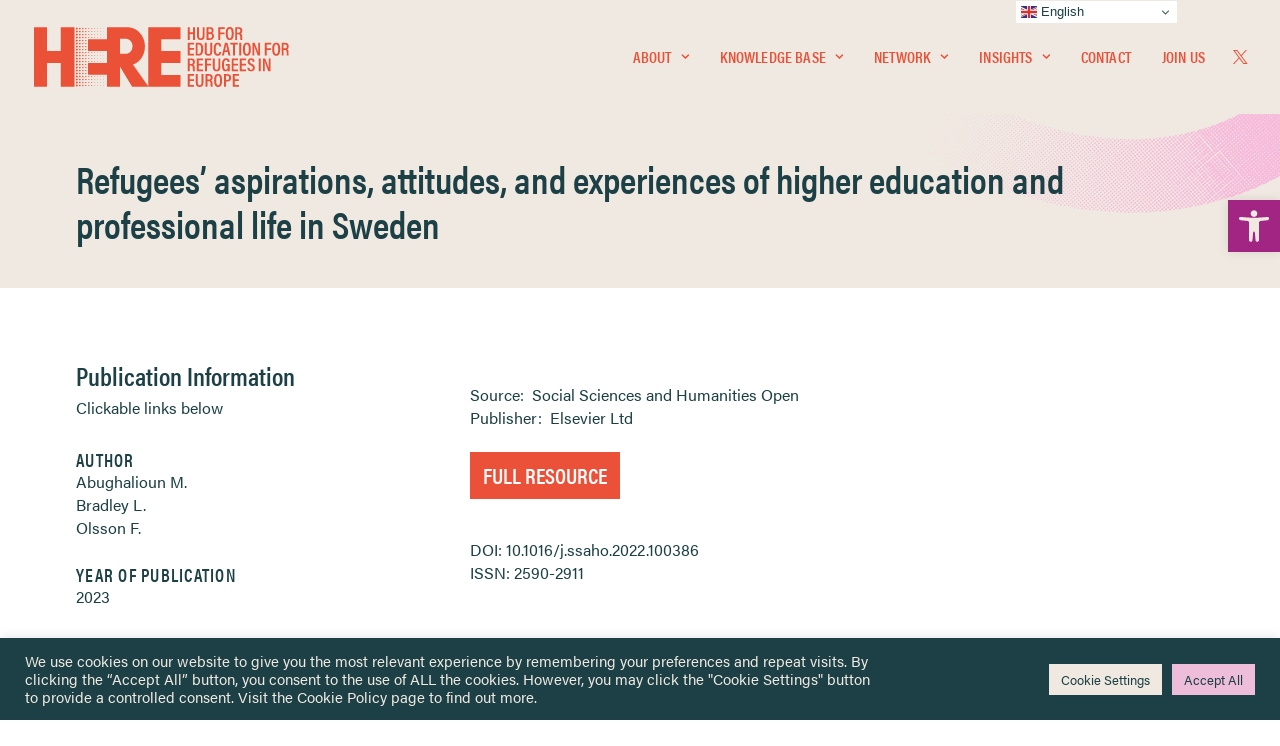

--- FILE ---
content_type: text/html; charset=UTF-8
request_url: https://hubhere.org/resources/refugees-aspirations-attitudes-and-experiences-of-higher-education-and-professional-life-in-sweden/
body_size: 28195
content:
<!DOCTYPE html>
<html class="no-touch" lang="en-GB" xmlns="http://www.w3.org/1999/xhtml">
<head>
<meta http-equiv="Content-Type" content="text/html; charset=UTF-8">
<meta name="viewport" content="width=device-width, initial-scale=1">
<link rel="profile" href="http://gmpg.org/xfn/11">
<link rel="pingback" href="https://hubhere.org/xmlrpc.php">
<meta name='robots' content='index, follow, max-image-preview:large, max-snippet:-1, max-video-preview:-1' />

	<!-- This site is optimized with the Yoast SEO plugin v26.3 - https://yoast.com/wordpress/plugins/seo/ -->
	<title>Refugees’ aspirations, attitudes, and experiences of higher education and professional life in Sweden - Hub for Education for Refugees in Europe (HERE)</title>
	<link rel="canonical" href="https://hubhere.org/resources/refugees-aspirations-attitudes-and-experiences-of-higher-education-and-professional-life-in-sweden/" />
	<meta property="og:locale" content="en_GB" />
	<meta property="og:type" content="article" />
	<meta property="og:title" content="Refugees’ aspirations, attitudes, and experiences of higher education and professional life in Sweden - Hub for Education for Refugees in Europe (HERE)" />
	<meta property="og:description" content="Full Resource DOI: 10.1016/j.ssaho.2022.100386 ISSN: 2590-2911" />
	<meta property="og:url" content="https://hubhere.org/resources/refugees-aspirations-attitudes-and-experiences-of-higher-education-and-professional-life-in-sweden/" />
	<meta property="og:site_name" content="Hub for Education for Refugees in Europe (HERE)" />
	<meta property="og:image" content="https://hubhere.org/wp-content/uploads/2022/11/hub-for-european-refugee-education-sm-database.jpg" />
	<meta property="og:image:width" content="1200" />
	<meta property="og:image:height" content="630" />
	<meta property="og:image:type" content="image/jpeg" />
	<meta name="twitter:card" content="summary_large_image" />
	<meta name="twitter:site" content="@hubHEREeurope" />
	<script type="application/ld+json" class="yoast-schema-graph">{"@context":"https://schema.org","@graph":[{"@type":"WebPage","@id":"https://hubhere.org/resources/refugees-aspirations-attitudes-and-experiences-of-higher-education-and-professional-life-in-sweden/","url":"https://hubhere.org/resources/refugees-aspirations-attitudes-and-experiences-of-higher-education-and-professional-life-in-sweden/","name":"Refugees’ aspirations, attitudes, and experiences of higher education and professional life in Sweden - Hub for Education for Refugees in Europe (HERE)","isPartOf":{"@id":"https://hubhere.org/#website"},"datePublished":"2023-07-16T04:09:55+00:00","breadcrumb":{"@id":"https://hubhere.org/resources/refugees-aspirations-attitudes-and-experiences-of-higher-education-and-professional-life-in-sweden/#breadcrumb"},"inLanguage":"en-GB","potentialAction":[{"@type":"ReadAction","target":["https://hubhere.org/resources/refugees-aspirations-attitudes-and-experiences-of-higher-education-and-professional-life-in-sweden/"]}]},{"@type":"BreadcrumbList","@id":"https://hubhere.org/resources/refugees-aspirations-attitudes-and-experiences-of-higher-education-and-professional-life-in-sweden/#breadcrumb","itemListElement":[{"@type":"ListItem","position":1,"name":"Home","item":"https://hubhere.org/"},{"@type":"ListItem","position":2,"name":"Refugees’ aspirations, attitudes, and experiences of higher education and professional life in Sweden"}]},{"@type":"WebSite","@id":"https://hubhere.org/#website","url":"https://hubhere.org/","name":"Hub for Education for Refugees in Europe","description":"The platform for sharing information and knowledge to researchers, policymakers and practitioners involved in refugee education in Europe.","publisher":{"@id":"https://hubhere.org/#organization"},"alternateName":"HERE","potentialAction":[{"@type":"SearchAction","target":{"@type":"EntryPoint","urlTemplate":"https://hubhere.org/?s={search_term_string}"},"query-input":{"@type":"PropertyValueSpecification","valueRequired":true,"valueName":"search_term_string"}}],"inLanguage":"en-GB"},{"@type":"Organization","@id":"https://hubhere.org/#organization","name":"Hub for Education for Refugees in Europe (HERE)","alternateName":"HERE","url":"https://hubhere.org/","logo":{"@type":"ImageObject","inLanguage":"en-GB","@id":"https://hubhere.org/#/schema/logo/image/","url":"https://hubhere.org/wp-content/uploads/2023/02/hub-for-european-refugee-education-logo-jpg.webp","contentUrl":"https://hubhere.org/wp-content/uploads/2023/02/hub-for-european-refugee-education-logo-jpg.webp","width":1500,"height":1500,"caption":"Hub for Education for Refugees in Europe (HERE)"},"image":{"@id":"https://hubhere.org/#/schema/logo/image/"},"sameAs":["https://x.com/hubHEREeurope"]}]}</script>
	<!-- / Yoast SEO plugin. -->


<link rel='dns-prefetch' href='//www.googletagmanager.com' />
<link rel="alternate" type="application/rss+xml" title="Hub for Education for Refugees in Europe (HERE) &raquo; Feed" href="https://hubhere.org/feed/" />
<link rel="alternate" title="oEmbed (JSON)" type="application/json+oembed" href="https://hubhere.org/wp-json/oembed/1.0/embed?url=https%3A%2F%2Fhubhere.org%2Fresources%2Frefugees-aspirations-attitudes-and-experiences-of-higher-education-and-professional-life-in-sweden%2F" />
<link rel="alternate" title="oEmbed (XML)" type="text/xml+oembed" href="https://hubhere.org/wp-json/oembed/1.0/embed?url=https%3A%2F%2Fhubhere.org%2Fresources%2Frefugees-aspirations-attitudes-and-experiences-of-higher-education-and-professional-life-in-sweden%2F&#038;format=xml" />
<style id='wp-img-auto-sizes-contain-inline-css' type='text/css'>
img:is([sizes=auto i],[sizes^="auto," i]){contain-intrinsic-size:3000px 1500px}
/*# sourceURL=wp-img-auto-sizes-contain-inline-css */
</style>
<style id='wp-emoji-styles-inline-css' type='text/css'>

	img.wp-smiley, img.emoji {
		display: inline !important;
		border: none !important;
		box-shadow: none !important;
		height: 1em !important;
		width: 1em !important;
		margin: 0 0.07em !important;
		vertical-align: -0.1em !important;
		background: none !important;
		padding: 0 !important;
	}
/*# sourceURL=wp-emoji-styles-inline-css */
</style>
<style id='wp-block-library-inline-css' type='text/css'>
:root{--wp-block-synced-color:#7a00df;--wp-block-synced-color--rgb:122,0,223;--wp-bound-block-color:var(--wp-block-synced-color);--wp-editor-canvas-background:#ddd;--wp-admin-theme-color:#007cba;--wp-admin-theme-color--rgb:0,124,186;--wp-admin-theme-color-darker-10:#006ba1;--wp-admin-theme-color-darker-10--rgb:0,107,160.5;--wp-admin-theme-color-darker-20:#005a87;--wp-admin-theme-color-darker-20--rgb:0,90,135;--wp-admin-border-width-focus:2px}@media (min-resolution:192dpi){:root{--wp-admin-border-width-focus:1.5px}}.wp-element-button{cursor:pointer}:root .has-very-light-gray-background-color{background-color:#eee}:root .has-very-dark-gray-background-color{background-color:#313131}:root .has-very-light-gray-color{color:#eee}:root .has-very-dark-gray-color{color:#313131}:root .has-vivid-green-cyan-to-vivid-cyan-blue-gradient-background{background:linear-gradient(135deg,#00d084,#0693e3)}:root .has-purple-crush-gradient-background{background:linear-gradient(135deg,#34e2e4,#4721fb 50%,#ab1dfe)}:root .has-hazy-dawn-gradient-background{background:linear-gradient(135deg,#faaca8,#dad0ec)}:root .has-subdued-olive-gradient-background{background:linear-gradient(135deg,#fafae1,#67a671)}:root .has-atomic-cream-gradient-background{background:linear-gradient(135deg,#fdd79a,#004a59)}:root .has-nightshade-gradient-background{background:linear-gradient(135deg,#330968,#31cdcf)}:root .has-midnight-gradient-background{background:linear-gradient(135deg,#020381,#2874fc)}:root{--wp--preset--font-size--normal:16px;--wp--preset--font-size--huge:42px}.has-regular-font-size{font-size:1em}.has-larger-font-size{font-size:2.625em}.has-normal-font-size{font-size:var(--wp--preset--font-size--normal)}.has-huge-font-size{font-size:var(--wp--preset--font-size--huge)}.has-text-align-center{text-align:center}.has-text-align-left{text-align:left}.has-text-align-right{text-align:right}.has-fit-text{white-space:nowrap!important}#end-resizable-editor-section{display:none}.aligncenter{clear:both}.items-justified-left{justify-content:flex-start}.items-justified-center{justify-content:center}.items-justified-right{justify-content:flex-end}.items-justified-space-between{justify-content:space-between}.screen-reader-text{border:0;clip-path:inset(50%);height:1px;margin:-1px;overflow:hidden;padding:0;position:absolute;width:1px;word-wrap:normal!important}.screen-reader-text:focus{background-color:#ddd;clip-path:none;color:#444;display:block;font-size:1em;height:auto;left:5px;line-height:normal;padding:15px 23px 14px;text-decoration:none;top:5px;width:auto;z-index:100000}html :where(.has-border-color){border-style:solid}html :where([style*=border-top-color]){border-top-style:solid}html :where([style*=border-right-color]){border-right-style:solid}html :where([style*=border-bottom-color]){border-bottom-style:solid}html :where([style*=border-left-color]){border-left-style:solid}html :where([style*=border-width]){border-style:solid}html :where([style*=border-top-width]){border-top-style:solid}html :where([style*=border-right-width]){border-right-style:solid}html :where([style*=border-bottom-width]){border-bottom-style:solid}html :where([style*=border-left-width]){border-left-style:solid}html :where(img[class*=wp-image-]){height:auto;max-width:100%}:where(figure){margin:0 0 1em}html :where(.is-position-sticky){--wp-admin--admin-bar--position-offset:var(--wp-admin--admin-bar--height,0px)}@media screen and (max-width:600px){html :where(.is-position-sticky){--wp-admin--admin-bar--position-offset:0px}}

/*# sourceURL=wp-block-library-inline-css */
</style><style id='global-styles-inline-css' type='text/css'>
:root{--wp--preset--aspect-ratio--square: 1;--wp--preset--aspect-ratio--4-3: 4/3;--wp--preset--aspect-ratio--3-4: 3/4;--wp--preset--aspect-ratio--3-2: 3/2;--wp--preset--aspect-ratio--2-3: 2/3;--wp--preset--aspect-ratio--16-9: 16/9;--wp--preset--aspect-ratio--9-16: 9/16;--wp--preset--color--black: #000000;--wp--preset--color--cyan-bluish-gray: #abb8c3;--wp--preset--color--white: #ffffff;--wp--preset--color--pale-pink: #f78da7;--wp--preset--color--vivid-red: #cf2e2e;--wp--preset--color--luminous-vivid-orange: #ff6900;--wp--preset--color--luminous-vivid-amber: #fcb900;--wp--preset--color--light-green-cyan: #7bdcb5;--wp--preset--color--vivid-green-cyan: #00d084;--wp--preset--color--pale-cyan-blue: #8ed1fc;--wp--preset--color--vivid-cyan-blue: #0693e3;--wp--preset--color--vivid-purple: #9b51e0;--wp--preset--gradient--vivid-cyan-blue-to-vivid-purple: linear-gradient(135deg,rgb(6,147,227) 0%,rgb(155,81,224) 100%);--wp--preset--gradient--light-green-cyan-to-vivid-green-cyan: linear-gradient(135deg,rgb(122,220,180) 0%,rgb(0,208,130) 100%);--wp--preset--gradient--luminous-vivid-amber-to-luminous-vivid-orange: linear-gradient(135deg,rgb(252,185,0) 0%,rgb(255,105,0) 100%);--wp--preset--gradient--luminous-vivid-orange-to-vivid-red: linear-gradient(135deg,rgb(255,105,0) 0%,rgb(207,46,46) 100%);--wp--preset--gradient--very-light-gray-to-cyan-bluish-gray: linear-gradient(135deg,rgb(238,238,238) 0%,rgb(169,184,195) 100%);--wp--preset--gradient--cool-to-warm-spectrum: linear-gradient(135deg,rgb(74,234,220) 0%,rgb(151,120,209) 20%,rgb(207,42,186) 40%,rgb(238,44,130) 60%,rgb(251,105,98) 80%,rgb(254,248,76) 100%);--wp--preset--gradient--blush-light-purple: linear-gradient(135deg,rgb(255,206,236) 0%,rgb(152,150,240) 100%);--wp--preset--gradient--blush-bordeaux: linear-gradient(135deg,rgb(254,205,165) 0%,rgb(254,45,45) 50%,rgb(107,0,62) 100%);--wp--preset--gradient--luminous-dusk: linear-gradient(135deg,rgb(255,203,112) 0%,rgb(199,81,192) 50%,rgb(65,88,208) 100%);--wp--preset--gradient--pale-ocean: linear-gradient(135deg,rgb(255,245,203) 0%,rgb(182,227,212) 50%,rgb(51,167,181) 100%);--wp--preset--gradient--electric-grass: linear-gradient(135deg,rgb(202,248,128) 0%,rgb(113,206,126) 100%);--wp--preset--gradient--midnight: linear-gradient(135deg,rgb(2,3,129) 0%,rgb(40,116,252) 100%);--wp--preset--font-size--small: 13px;--wp--preset--font-size--medium: 20px;--wp--preset--font-size--large: 36px;--wp--preset--font-size--x-large: 42px;--wp--preset--spacing--20: 0.44rem;--wp--preset--spacing--30: 0.67rem;--wp--preset--spacing--40: 1rem;--wp--preset--spacing--50: 1.5rem;--wp--preset--spacing--60: 2.25rem;--wp--preset--spacing--70: 3.38rem;--wp--preset--spacing--80: 5.06rem;--wp--preset--shadow--natural: 6px 6px 9px rgba(0, 0, 0, 0.2);--wp--preset--shadow--deep: 12px 12px 50px rgba(0, 0, 0, 0.4);--wp--preset--shadow--sharp: 6px 6px 0px rgba(0, 0, 0, 0.2);--wp--preset--shadow--outlined: 6px 6px 0px -3px rgb(255, 255, 255), 6px 6px rgb(0, 0, 0);--wp--preset--shadow--crisp: 6px 6px 0px rgb(0, 0, 0);}:where(.is-layout-flex){gap: 0.5em;}:where(.is-layout-grid){gap: 0.5em;}body .is-layout-flex{display: flex;}.is-layout-flex{flex-wrap: wrap;align-items: center;}.is-layout-flex > :is(*, div){margin: 0;}body .is-layout-grid{display: grid;}.is-layout-grid > :is(*, div){margin: 0;}:where(.wp-block-columns.is-layout-flex){gap: 2em;}:where(.wp-block-columns.is-layout-grid){gap: 2em;}:where(.wp-block-post-template.is-layout-flex){gap: 1.25em;}:where(.wp-block-post-template.is-layout-grid){gap: 1.25em;}.has-black-color{color: var(--wp--preset--color--black) !important;}.has-cyan-bluish-gray-color{color: var(--wp--preset--color--cyan-bluish-gray) !important;}.has-white-color{color: var(--wp--preset--color--white) !important;}.has-pale-pink-color{color: var(--wp--preset--color--pale-pink) !important;}.has-vivid-red-color{color: var(--wp--preset--color--vivid-red) !important;}.has-luminous-vivid-orange-color{color: var(--wp--preset--color--luminous-vivid-orange) !important;}.has-luminous-vivid-amber-color{color: var(--wp--preset--color--luminous-vivid-amber) !important;}.has-light-green-cyan-color{color: var(--wp--preset--color--light-green-cyan) !important;}.has-vivid-green-cyan-color{color: var(--wp--preset--color--vivid-green-cyan) !important;}.has-pale-cyan-blue-color{color: var(--wp--preset--color--pale-cyan-blue) !important;}.has-vivid-cyan-blue-color{color: var(--wp--preset--color--vivid-cyan-blue) !important;}.has-vivid-purple-color{color: var(--wp--preset--color--vivid-purple) !important;}.has-black-background-color{background-color: var(--wp--preset--color--black) !important;}.has-cyan-bluish-gray-background-color{background-color: var(--wp--preset--color--cyan-bluish-gray) !important;}.has-white-background-color{background-color: var(--wp--preset--color--white) !important;}.has-pale-pink-background-color{background-color: var(--wp--preset--color--pale-pink) !important;}.has-vivid-red-background-color{background-color: var(--wp--preset--color--vivid-red) !important;}.has-luminous-vivid-orange-background-color{background-color: var(--wp--preset--color--luminous-vivid-orange) !important;}.has-luminous-vivid-amber-background-color{background-color: var(--wp--preset--color--luminous-vivid-amber) !important;}.has-light-green-cyan-background-color{background-color: var(--wp--preset--color--light-green-cyan) !important;}.has-vivid-green-cyan-background-color{background-color: var(--wp--preset--color--vivid-green-cyan) !important;}.has-pale-cyan-blue-background-color{background-color: var(--wp--preset--color--pale-cyan-blue) !important;}.has-vivid-cyan-blue-background-color{background-color: var(--wp--preset--color--vivid-cyan-blue) !important;}.has-vivid-purple-background-color{background-color: var(--wp--preset--color--vivid-purple) !important;}.has-black-border-color{border-color: var(--wp--preset--color--black) !important;}.has-cyan-bluish-gray-border-color{border-color: var(--wp--preset--color--cyan-bluish-gray) !important;}.has-white-border-color{border-color: var(--wp--preset--color--white) !important;}.has-pale-pink-border-color{border-color: var(--wp--preset--color--pale-pink) !important;}.has-vivid-red-border-color{border-color: var(--wp--preset--color--vivid-red) !important;}.has-luminous-vivid-orange-border-color{border-color: var(--wp--preset--color--luminous-vivid-orange) !important;}.has-luminous-vivid-amber-border-color{border-color: var(--wp--preset--color--luminous-vivid-amber) !important;}.has-light-green-cyan-border-color{border-color: var(--wp--preset--color--light-green-cyan) !important;}.has-vivid-green-cyan-border-color{border-color: var(--wp--preset--color--vivid-green-cyan) !important;}.has-pale-cyan-blue-border-color{border-color: var(--wp--preset--color--pale-cyan-blue) !important;}.has-vivid-cyan-blue-border-color{border-color: var(--wp--preset--color--vivid-cyan-blue) !important;}.has-vivid-purple-border-color{border-color: var(--wp--preset--color--vivid-purple) !important;}.has-vivid-cyan-blue-to-vivid-purple-gradient-background{background: var(--wp--preset--gradient--vivid-cyan-blue-to-vivid-purple) !important;}.has-light-green-cyan-to-vivid-green-cyan-gradient-background{background: var(--wp--preset--gradient--light-green-cyan-to-vivid-green-cyan) !important;}.has-luminous-vivid-amber-to-luminous-vivid-orange-gradient-background{background: var(--wp--preset--gradient--luminous-vivid-amber-to-luminous-vivid-orange) !important;}.has-luminous-vivid-orange-to-vivid-red-gradient-background{background: var(--wp--preset--gradient--luminous-vivid-orange-to-vivid-red) !important;}.has-very-light-gray-to-cyan-bluish-gray-gradient-background{background: var(--wp--preset--gradient--very-light-gray-to-cyan-bluish-gray) !important;}.has-cool-to-warm-spectrum-gradient-background{background: var(--wp--preset--gradient--cool-to-warm-spectrum) !important;}.has-blush-light-purple-gradient-background{background: var(--wp--preset--gradient--blush-light-purple) !important;}.has-blush-bordeaux-gradient-background{background: var(--wp--preset--gradient--blush-bordeaux) !important;}.has-luminous-dusk-gradient-background{background: var(--wp--preset--gradient--luminous-dusk) !important;}.has-pale-ocean-gradient-background{background: var(--wp--preset--gradient--pale-ocean) !important;}.has-electric-grass-gradient-background{background: var(--wp--preset--gradient--electric-grass) !important;}.has-midnight-gradient-background{background: var(--wp--preset--gradient--midnight) !important;}.has-small-font-size{font-size: var(--wp--preset--font-size--small) !important;}.has-medium-font-size{font-size: var(--wp--preset--font-size--medium) !important;}.has-large-font-size{font-size: var(--wp--preset--font-size--large) !important;}.has-x-large-font-size{font-size: var(--wp--preset--font-size--x-large) !important;}
/*# sourceURL=global-styles-inline-css */
</style>

<style id='classic-theme-styles-inline-css' type='text/css'>
/*! This file is auto-generated */
.wp-block-button__link{color:#fff;background-color:#32373c;border-radius:9999px;box-shadow:none;text-decoration:none;padding:calc(.667em + 2px) calc(1.333em + 2px);font-size:1.125em}.wp-block-file__button{background:#32373c;color:#fff;text-decoration:none}
/*# sourceURL=/wp-includes/css/classic-themes.min.css */
</style>
<link rel='stylesheet' id='contact-form-7-css' href='https://hubhere.org/wp-content/plugins/contact-form-7/includes/css/styles.css?ver=6.1.3' type='text/css' media='all' />
<link rel='stylesheet' id='cookie-law-info-css' href='https://hubhere.org/wp-content/plugins/cookie-law-info/legacy/public/css/cookie-law-info-public.css?ver=3.3.6' type='text/css' media='all' />
<link rel='stylesheet' id='cookie-law-info-gdpr-css' href='https://hubhere.org/wp-content/plugins/cookie-law-info/legacy/public/css/cookie-law-info-gdpr.css?ver=3.3.6' type='text/css' media='all' />
<link rel='stylesheet' id='uncode-privacy-css' href='https://hubhere.org/wp-content/plugins/uncode-privacy/assets/css/uncode-privacy-public.css?ver=2.2.7' type='text/css' media='all' />
<link rel='stylesheet' id='pojo-a11y-css' href='https://hubhere.org/wp-content/plugins/pojo-accessibility/modules/legacy/assets/css/style.min.css?ver=1.0.0' type='text/css' media='all' />
<link rel='stylesheet' id='search-filter-plugin-styles-css' href='https://hubhere.org/wp-content/plugins/search-filter-pro/public/assets/css/search-filter.min.css?ver=2.5.19' type='text/css' media='all' />
<link rel='stylesheet' id='taxopress-frontend-css-css' href='https://hubhere.org/wp-content/plugins/taxopress-pro/assets/frontend/css/frontend.css?ver=3.40.1' type='text/css' media='all' />
<link rel='stylesheet' id='uncode-style-css' href='https://hubhere.org/wp-content/themes/uncode/library/css/style.css?ver=1853414707' type='text/css' media='all' />
<style id='uncode-style-inline-css' type='text/css'>

@media (max-width: 959px) { .navbar-brand > * { height: 40px !important;}}
@media (min-width: 960px) { .limit-width { max-width: 1200px; margin: auto;}}
.menu-primary ul.menu-smart > li > a, .menu-primary ul.menu-smart li.dropdown > a, .menu-primary ul.menu-smart li.mega-menu > a, .vmenu-container ul.menu-smart > li > a, .vmenu-container ul.menu-smart li.dropdown > a { text-transform: uppercase; }
.menu-primary ul.menu-smart ul a, .vmenu-container ul.menu-smart ul a { text-transform: uppercase; }
#changer-back-color { transition: background-color 1000ms cubic-bezier(0.25, 1, 0.5, 1) !important; } #changer-back-color > div { transition: opacity 1000ms cubic-bezier(0.25, 1, 0.5, 1) !important; } body.bg-changer-init.disable-hover .main-wrapper .style-light,  body.bg-changer-init.disable-hover .main-wrapper .style-light h1,  body.bg-changer-init.disable-hover .main-wrapper .style-light h2, body.bg-changer-init.disable-hover .main-wrapper .style-light h3, body.bg-changer-init.disable-hover .main-wrapper .style-light h4, body.bg-changer-init.disable-hover .main-wrapper .style-light h5, body.bg-changer-init.disable-hover .main-wrapper .style-light h6, body.bg-changer-init.disable-hover .main-wrapper .style-light a, body.bg-changer-init.disable-hover .main-wrapper .style-dark, body.bg-changer-init.disable-hover .main-wrapper .style-dark h1, body.bg-changer-init.disable-hover .main-wrapper .style-dark h2, body.bg-changer-init.disable-hover .main-wrapper .style-dark h3, body.bg-changer-init.disable-hover .main-wrapper .style-dark h4, body.bg-changer-init.disable-hover .main-wrapper .style-dark h5, body.bg-changer-init.disable-hover .main-wrapper .style-dark h6, body.bg-changer-init.disable-hover .main-wrapper .style-dark a { transition: color 1000ms cubic-bezier(0.25, 1, 0.5, 1) !important; }
/*# sourceURL=uncode-style-inline-css */
</style>
<link rel='stylesheet' id='uncode-icons-css' href='https://hubhere.org/wp-content/themes/uncode/library/css/uncode-icons.css?ver=1853414707' type='text/css' media='all' />
<link rel='stylesheet' id='uncode-custom-style-css' href='https://hubhere.org/wp-content/themes/uncode/library/css/style-custom.css?ver=1853414707' type='text/css' media='all' />
<link rel='stylesheet' id='custom-layouts-styles-css' href='https://hubhere.org/wp-content/uploads/custom-layouts/style.css?ver=205' type='text/css' media='all' />
<link rel='stylesheet' id='child-style-css' href='https://hubhere.org/wp-content/themes/uncode-child/style.css?ver=1475556083' type='text/css' media='all' />
<script type="text/javascript" src="https://hubhere.org/wp-includes/js/jquery/jquery.min.js?ver=3.7.1" id="jquery-core-js"></script>
<script type="text/javascript" src="https://hubhere.org/wp-includes/js/jquery/jquery-migrate.min.js?ver=3.4.1" id="jquery-migrate-js"></script>
<script type="text/javascript" id="cookie-law-info-js-extra">
/* <![CDATA[ */
var Cli_Data = {"nn_cookie_ids":[],"cookielist":[],"non_necessary_cookies":[],"ccpaEnabled":"","ccpaRegionBased":"","ccpaBarEnabled":"","strictlyEnabled":["necessary","obligatoire"],"ccpaType":"gdpr","js_blocking":"1","custom_integration":"","triggerDomRefresh":"","secure_cookies":""};
var cli_cookiebar_settings = {"animate_speed_hide":"500","animate_speed_show":"500","background":"#1c4045","border":"#b1a6a6c2","border_on":"","button_1_button_colour":"#1c4045","button_1_button_hover":"#163337","button_1_link_colour":"#fff","button_1_as_button":"1","button_1_new_win":"","button_2_button_colour":"#333","button_2_button_hover":"#292929","button_2_link_colour":"#1c4045","button_2_as_button":"","button_2_hidebar":"","button_3_button_colour":"#eb5138","button_3_button_hover":"#bc412d","button_3_link_colour":"#ffffff","button_3_as_button":"1","button_3_new_win":"","button_4_button_colour":"#efe9e1","button_4_button_hover":"#bfbab4","button_4_link_colour":"#1c4045","button_4_as_button":"1","button_7_button_colour":"#edbdd9","button_7_button_hover":"#be97ae","button_7_link_colour":"#1c4045","button_7_as_button":"1","button_7_new_win":"","font_family":"inherit","header_fix":"","notify_animate_hide":"1","notify_animate_show":"","notify_div_id":"#cookie-law-info-bar","notify_position_horizontal":"right","notify_position_vertical":"bottom","scroll_close":"","scroll_close_reload":"","accept_close_reload":"","reject_close_reload":"","showagain_tab":"","showagain_background":"#fff","showagain_border":"#000","showagain_div_id":"#cookie-law-info-again","showagain_x_position":"100px","text":"#efe9e1","show_once_yn":"","show_once":"10000","logging_on":"","as_popup":"","popup_overlay":"1","bar_heading_text":"","cookie_bar_as":"banner","popup_showagain_position":"bottom-right","widget_position":"left"};
var log_object = {"ajax_url":"https://hubhere.org/wp-admin/admin-ajax.php"};
//# sourceURL=cookie-law-info-js-extra
/* ]]> */
</script>
<script type="text/javascript" src="https://hubhere.org/wp-content/plugins/cookie-law-info/legacy/public/js/cookie-law-info-public.js?ver=3.3.6" id="cookie-law-info-js"></script>
<script type="text/javascript" id="search-filter-plugin-build-js-extra">
/* <![CDATA[ */
var SF_LDATA = {"ajax_url":"https://hubhere.org/wp-admin/admin-ajax.php","home_url":"https://hubhere.org/","extensions":[]};
//# sourceURL=search-filter-plugin-build-js-extra
/* ]]> */
</script>
<script type="text/javascript" src="https://hubhere.org/wp-content/plugins/search-filter-pro/public/assets/js/search-filter-build.min.js?ver=2.5.19" id="search-filter-plugin-build-js"></script>
<script type="text/javascript" src="https://hubhere.org/wp-content/plugins/search-filter-pro/public/assets/js/chosen.jquery.min.js?ver=2.5.19" id="search-filter-plugin-chosen-js"></script>
<script type="text/javascript" src="https://hubhere.org/wp-content/plugins/taxopress-pro/assets/frontend/js/frontend.js?ver=3.40.1" id="taxopress-frontend-js-js"></script>
<script type="text/javascript" src="/wp-content/themes/uncode/library/js/ai-uncode.js" id="uncodeAI" data-home="/" data-path="/" data-breakpoints-images="258,516,720,1032,1440,2064,2880" id="ai-uncode-js"></script>
<script type="text/javascript" id="uncode-init-js-extra">
/* <![CDATA[ */
var SiteParameters = {"days":"days","hours":"hours","minutes":"minutes","seconds":"seconds","constant_scroll":"on","scroll_speed":"2","parallax_factor":"0.25","loading":"Loading\u2026","slide_name":"slide","slide_footer":"footer","ajax_url":"https://hubhere.org/wp-admin/admin-ajax.php","nonce_adaptive_images":"90fc00b30e","nonce_srcset_async":"5fd7a6adcb","enable_debug":"","block_mobile_videos":"","is_frontend_editor":"","main_width":["1200","px"],"mobile_parallax_allowed":"","listen_for_screen_update":"1","wireframes_plugin_active":"1","sticky_elements":"off","resize_quality":"90","register_metadata":"","bg_changer_time":"1000","update_wc_fragments":"1","optimize_shortpixel_image":"","menu_mobile_offcanvas_gap":"45","custom_cursor_selector":"[href], .trigger-overlay, .owl-next, .owl-prev, .owl-dot, input[type=\"submit\"], input[type=\"checkbox\"], button[type=\"submit\"], a[class^=\"ilightbox\"], .ilightbox-thumbnail, .ilightbox-prev, .ilightbox-next, .overlay-close, .unmodal-close, .qty-inset \u003E span, .share-button li, .uncode-post-titles .tmb.tmb-click-area, .btn-link, .tmb-click-row .t-inside, .lg-outer button, .lg-thumb img, a[data-lbox], .uncode-close-offcanvas-overlay, .uncode-nav-next, .uncode-nav-prev, .uncode-nav-index","mobile_parallax_animation":"","lbox_enhanced":"1","native_media_player":"","vimeoPlayerParams":"?autoplay=0","ajax_filter_key_search":"key","ajax_filter_key_unfilter":"unfilter","index_pagination_disable_scroll":"","index_pagination_scroll_to":"","uncode_wc_popup_cart_qty":"","disable_hover_hack":"","uncode_nocookie":"","menuHideOnClick":"1","smoothScroll":"","smoothScrollDisableHover":"","smoothScrollQuery":"960","uncode_force_onepage_dots":"","uncode_smooth_scroll_safe":"","uncode_lb_add_galleries":", .gallery","uncode_lb_add_items":", .gallery .gallery-item a","uncode_prev_label":"Previous","uncode_next_label":"Next","uncode_slide_label":"Slide","uncode_share_label":"Share on %","uncode_has_ligatures":"","uncode_is_accessible":"","uncode_carousel_itemSelector":"*:not(.hidden)","uncode_adaptive":"1","ai_breakpoints":"258,516,720,1032,1440,2064,2880","uncode_limit_width":"1200px"};
//# sourceURL=uncode-init-js-extra
/* ]]> */
</script>
<script type="text/javascript" src="https://hubhere.org/wp-content/themes/uncode/library/js/init.js?ver=1853414707" id="uncode-init-js"></script>

<!-- Google tag (gtag.js) snippet added by Site Kit -->
<!-- Google Analytics snippet added by Site Kit -->
<script type="text/javascript" src="https://www.googletagmanager.com/gtag/js?id=GT-MBND5Q5" id="google_gtagjs-js" async></script>
<script type="text/javascript" id="google_gtagjs-js-after">
/* <![CDATA[ */
window.dataLayer = window.dataLayer || [];function gtag(){dataLayer.push(arguments);}
gtag("set","linker",{"domains":["hubhere.org"]});
gtag("js", new Date());
gtag("set", "developer_id.dZTNiMT", true);
gtag("config", "GT-MBND5Q5");
//# sourceURL=google_gtagjs-js-after
/* ]]> */
</script>
<script></script><link rel="https://api.w.org/" href="https://hubhere.org/wp-json/" /><link rel="alternate" title="JSON" type="application/json" href="https://hubhere.org/wp-json/wp/v2/resources/82533" /><link rel="EditURI" type="application/rsd+xml" title="RSD" href="https://hubhere.org/xmlrpc.php?rsd" />
<link rel='shortlink' href='https://hubhere.org/?p=82533' />
<meta name="generator" content="Site Kit by Google 1.165.0" /><meta name="generator" content="performance-lab 4.0.0; plugins: ">
<script type='text/javascript' src='//use.typekit.com/ctx4pmw.js'></script>
<script type='text/javascript'>try{Typekit.load();}catch(e){}</script>
<style type="text/css">
p { font-family: "acumin-pro",sans-serif; } 
h1,h2,h3 { font-family: "acumin-pro-condensed",sans-serif; } 
h6 { font-family: "acumin-pro-extra-condensed",sans-serif; } 
h4,h5 { font-family: "etna-condensed",sans-serif; } 
</style>
<style type="text/css">
#pojo-a11y-toolbar .pojo-a11y-toolbar-toggle a{ background-color: #a32583;	color: #efe9e1;}
#pojo-a11y-toolbar .pojo-a11y-toolbar-overlay, #pojo-a11y-toolbar .pojo-a11y-toolbar-overlay ul.pojo-a11y-toolbar-items.pojo-a11y-links{ border-color: #a32583;}
body.pojo-a11y-focusable a:focus{ outline-style: solid !important;	outline-width: 2px !important;	outline-color: #a32583 !important;}
#pojo-a11y-toolbar{ top: 200px !important;}
#pojo-a11y-toolbar .pojo-a11y-toolbar-overlay{ background-color: #ffffff;}
#pojo-a11y-toolbar .pojo-a11y-toolbar-overlay ul.pojo-a11y-toolbar-items li.pojo-a11y-toolbar-item a, #pojo-a11y-toolbar .pojo-a11y-toolbar-overlay p.pojo-a11y-toolbar-title{ color: #1c4045;}
#pojo-a11y-toolbar .pojo-a11y-toolbar-overlay ul.pojo-a11y-toolbar-items li.pojo-a11y-toolbar-item a.active{ background-color: #1c4045;	color: #ffffff;}
@media (max-width: 767px) { #pojo-a11y-toolbar { top: 90px !important; } }</style><style type="text/css">a.st_tag, a.internal_tag, .st_tag, .internal_tag { text-decoration: underline !important; }</style><meta name="generator" content="Powered by Slider Revolution 6.7.38 - responsive, Mobile-Friendly Slider Plugin for WordPress with comfortable drag and drop interface." />
<link rel="icon" href="https://hubhere.org/wp-content/uploads/2022/09/cropped-favicon_hub-for-european-refugee-education_university-of-nottingham-32x32.png" sizes="32x32" />
<link rel="icon" href="https://hubhere.org/wp-content/uploads/2022/09/cropped-favicon_hub-for-european-refugee-education_university-of-nottingham-192x192.png" sizes="192x192" />
<link rel="apple-touch-icon" href="https://hubhere.org/wp-content/uploads/2022/09/cropped-favicon_hub-for-european-refugee-education_university-of-nottingham-180x180.png" />
<meta name="msapplication-TileImage" content="https://hubhere.org/wp-content/uploads/2022/09/cropped-favicon_hub-for-european-refugee-education_university-of-nottingham-270x270.png" />
<script>function setREVStartSize(e){
			//window.requestAnimationFrame(function() {
				window.RSIW = window.RSIW===undefined ? window.innerWidth : window.RSIW;
				window.RSIH = window.RSIH===undefined ? window.innerHeight : window.RSIH;
				try {
					var pw = document.getElementById(e.c).parentNode.offsetWidth,
						newh;
					pw = pw===0 || isNaN(pw) || (e.l=="fullwidth" || e.layout=="fullwidth") ? window.RSIW : pw;
					e.tabw = e.tabw===undefined ? 0 : parseInt(e.tabw);
					e.thumbw = e.thumbw===undefined ? 0 : parseInt(e.thumbw);
					e.tabh = e.tabh===undefined ? 0 : parseInt(e.tabh);
					e.thumbh = e.thumbh===undefined ? 0 : parseInt(e.thumbh);
					e.tabhide = e.tabhide===undefined ? 0 : parseInt(e.tabhide);
					e.thumbhide = e.thumbhide===undefined ? 0 : parseInt(e.thumbhide);
					e.mh = e.mh===undefined || e.mh=="" || e.mh==="auto" ? 0 : parseInt(e.mh,0);
					if(e.layout==="fullscreen" || e.l==="fullscreen")
						newh = Math.max(e.mh,window.RSIH);
					else{
						e.gw = Array.isArray(e.gw) ? e.gw : [e.gw];
						for (var i in e.rl) if (e.gw[i]===undefined || e.gw[i]===0) e.gw[i] = e.gw[i-1];
						e.gh = e.el===undefined || e.el==="" || (Array.isArray(e.el) && e.el.length==0)? e.gh : e.el;
						e.gh = Array.isArray(e.gh) ? e.gh : [e.gh];
						for (var i in e.rl) if (e.gh[i]===undefined || e.gh[i]===0) e.gh[i] = e.gh[i-1];
											
						var nl = new Array(e.rl.length),
							ix = 0,
							sl;
						e.tabw = e.tabhide>=pw ? 0 : e.tabw;
						e.thumbw = e.thumbhide>=pw ? 0 : e.thumbw;
						e.tabh = e.tabhide>=pw ? 0 : e.tabh;
						e.thumbh = e.thumbhide>=pw ? 0 : e.thumbh;
						for (var i in e.rl) nl[i] = e.rl[i]<window.RSIW ? 0 : e.rl[i];
						sl = nl[0];
						for (var i in nl) if (sl>nl[i] && nl[i]>0) { sl = nl[i]; ix=i;}
						var m = pw>(e.gw[ix]+e.tabw+e.thumbw) ? 1 : (pw-(e.tabw+e.thumbw)) / (e.gw[ix]);
						newh =  (e.gh[ix] * m) + (e.tabh + e.thumbh);
					}
					var el = document.getElementById(e.c);
					if (el!==null && el) el.style.height = newh+"px";
					el = document.getElementById(e.c+"_wrapper");
					if (el!==null && el) {
						el.style.height = newh+"px";
						el.style.display = "block";
					}
				} catch(e){
					console.log("Failure at Presize of Slider:" + e)
				}
			//});
		  };</script>
		<style type="text/css" id="wp-custom-css">
			.affiliated-projects .h5 a {
  text-decoration: none !important;
}

.ap-sandf {
	padding-top: 30px !important;
}

.ap-sandf .sf-input-checkbox {
	border: solid 1.5px #1c4045 !important;
}

.isotope-filters span {
	padding-bottom: 10px !important;
}

.type-post p a {
	text-decoration: underline !important;
	color: #a32583 !important;
}

.post-content .t-entry p a {
	text-decoration: none !important;
}

/* Forms - Policy Text */

p.form-text {
	font-weight: 400;
	margin-top: 0px !important;
}

p.form-text a {
	text-decoration: underline !important;
}

p.form-text a:hover {
	color: inherit !important;
}

p.join-text {
	color: #ffffff !important;
	font-weight: 400;
	font-size: 13px;
	padding-top: 10px;
}

p.join-text a {
	color: inherit !important;
	text-decoration: underline !important;
}

.whatisthisclass.ctf {
	padding: 25px;
	background-color: #efe9e1;
}

blockquote {
	border-color: #a32583;
}

blockquote p {
	font-style: italic;
	font-size: 16px;
	color: #a32583 !important;
}

/* EVERY PAGE */

/* Header */

@media screen and (min-width: 960px) {
	.welcome .background-inner {
	margin-top: 100px !important;
}
	
	ul.menu-smart-social {
	padding-left: 10px !important;
}
}
	
/* Dark Menus */

@media screen and (min-width: 960px) {
	
	.style-dark-override a.social-menu-link:hover i {
		color: #efe9e1 !important;
	}

.style-dark-override ul#menu-primary-menu li a {
	color: #efe9e1 !important;
}
	
	.style-dark-override ul#menu-primary-menu ul.drop-menu li a {
	color: #eb5138 !important;
}
	
	.style-dark-override ul#menu-primary-menu li a:hover {
	color: #efe9e1 !important;
}
	
	.style-dark-override ul#menu-primary-menu ul.drop-menu li.active a
 {
	color: #1c4045 !important;
}
	
	.style-dark-override ul#menu-primary-menu li.current-page-parent a.dropdown-toggle
 {
	color: #efe9e1 !important;
}
	
		.style-dark-override.is_stuck ul#menu-primary-menu li.current-page-parent a.dropdown-toggle
 {
	color: #1c4045 !important;
}
	
	.style-dark-override ul#menu-primary-menu  li.current-menu-parent a:not(ul.drop-menu li a) {
		color: #efe9e1 !important;
	}
	
	.style-dark-override.is_stuck ul#menu-primary-menu li.active a.dropdown-toggle
 {
	color: #efe9e1 !important;
}
}
	
/* Light Menus */

	
	.is_stuck ul#menu-primary-menu li.active a.dropdown-toggle
 {
	color: #1c4045 !important;
}


/* On-Scroll Menu */

  .style-dark-override.is_stuck  ul#menu-primary-menu li a {
	color: #eb5138 !important;
}
	
	.style-dark-override.is_stuck ul#menu-primary-menu ul li.active a
 {
	color: #1c4045 !important;
}
	
	.style-dark-override.is_stuck ul#menu-primary-menu li.active a.dropdown-toggle
 {
	color: #1c4045 !important;
}

/* All Menus */
	
	ul#menu-primary-menu li a {
		line-height: 1.3em !important;
}

@media screen and (max-width: 959px) {
	.row-menu {
	background-color: #efe9e1 !important;
}
	
	ul#menu-primary-menu ul li.active a
 {
	color: #1c4045 !important;
}
	
		ul#menu-primary-menu li.current-menu-parent a.dropdown-toggle
 {
	color: #1c4045 !important;
}	
}

/* All Screen Sizes */

		ul#menu-primary-menu li.active:not(.dropdown) a
 {
	color: #1c4045 !important;
}
	
	
 ul#menu-primary-menu  li.current-menu-parent a:not(ul.drop-menu li a) {
		color: #1c4045 !important;
	}

.menu-btn-container span {
	font-size: 16px !important;
}

.menu-hide {
	background-color: #efe9e1;
}

.menu-btn-container {
	padding: 15px !important;
	border-width: 2px !important;
}

/* Fonts */

	span.etna {
		font-family: etna-condensed, serif !important;
	font-weight: 400 !important;
	font-size: 0.96em;
	line-height: 0.7em;
}

	
p, .text-lead {
	line-height: 1.45em !important;
}

.content p a, .uncode_text_column p a, .content p a:hover .uncode_text_column p a:hover {
	text-decoration: underline !important;
}

a {
	text-decoration: none !important;
}

h1 {
	letter-spacing: -0.02em !important;
	line-height: 0.9em !important;
}

h2 {
	line-height: 0.9em !important;
}

h2.widgettitle {
	font-family: etna-condensed, serif !important;
	font-size: 24px !important;
	text-transform: uppercase;
		letter-spacing: -0.02em !important;
}

h3 {
		font-family: acumin-pro-condensed, sans-serif !important;
	font-weight: 600;
	line-height: 1.3em;
}

h4 {
	font-family: etna-condensed, serif !important;
	font-weight: 600;
}

h4 a {
	text-decoration: underline !important;
}

h5 {
	font-family: etna-condensed, serif !important;
	font-weight: 600;
	line-height: 1.2em;
}

h6 {
		font-family: acumin-pro-condensed, sans-serif !important;
	font-weight: 600;
	line-height: 1.3em;
		letter-spacing: 0.2em !important;
}

article ul li, article ol li  {
	padding-bottom: 10px;
	line-height: 1.45em !important;
}

@media screen and (min-width: 960px) and (max-width: 1369px) { 
	.welcome h1 {font-size: 3.1em !important;}
	}

@media screen and (min-width: 570px) and (max-width: 959px) {
article	h1 {
		font-size: 4em !important;
	}
	.welcome h1 {
			font-size: 4em !important;
	}
	
	h2 {
		font-size: 3em !important;
		line-height: 1em !important;
	}
	
	h3 {
		font-size: 2.3em !important;
		line-height: 1em !important;
	}

}


@media screen and (max-width: 570px) { 

	.welcome h1 {
			font-size: 2.7em !important;
	}
	
	h1 {
		font-size: 2.7em !important;
	}
	
		h2 {
		font-size: 2.4em !important;
		line-height: 1em !important;
	}
	
		h3 {
		font-size: 1.5em !important;
		line-height: 1.1em !important;
	}

	
ul#menu-legal-pages a {
		text-transform: capitalize !important;
	}
}

/* Swooshes */

@media screen and (min-width: 960px) and (max-width: 2229px) { 
	.welcome.primary-squiggle .background-inner {
	background-position: right center !important;
}
}

@media screen and (max-width: 959px) { 
	
.one-hundred-percent .background-inner {
	background-size: 100% !important;
}
	
.seventy-percent .background-inner {
	background-size: 70% !important;
}
}

@media screen and (min-width: 960px) { 
	
	.icons .row-parent {
		background-repeat: no-repeat;
	background-position: right bottom;
	background-size: 130px;
	background-origin: content-box;
	z-index:3;
	}
}


/* Insights */


.isotope-filters.grid-filters .filter-cat-10697 a.isotope-nav-link, .isotope-filters.grid-filters .filter-cat-17989 a.isotope-nav-link, .isotope-filters.grid-filters .filter-cat-17991 a.isotope-nav-link, .isotope-filters.grid-filters .filter-cat-17993 a.isotope-nav-link {
display: none !important;
}

.isotope-container.grid-container  span.t-entry-category a {
	display: none !important;
}

.isotope-container.grid-container  span.t-entry-category.t-entry-tax a {
	display: inline !important;
}

.isotope-container.grid-container  span.small-spacer {
	display: none !important;
}

/* Single Insight */

.insight-type .st-post-tags a {
	font-weight: 400;
	color: #a32583 !important;
	background-color: #efe9e1 !important;
	padding: 1px 6px 3px 6px;
	border-radius: 5px;
	margin-right: 10px;
}

.insight-type .st-post-tags a:hover {
	color: #efe9e1 !important;
	background-color: #1c4045 !important;
}

.insight-author  .st-post-tags a {
	color: #ffffff !important;
	background-color: #a32583 !important;
	padding: 0px;
	border-radius: 0px;
	margin-left: 0px;
}

.insight-author .st-post-tags a:hover {
	color: #ffffff !important;
	background-color: #a32583 !important;
}


/* SEARCH AND FILTER */

.searchandfilter h4 {
	font-size: 18px !important;
font-family: acumin-pro-condensed, sans-serif !important;
}

.searchandfilter li {
	padding-top: 2px !important;
}

.searchandfilter ul {
	padding-left: 0px !important;
}

.searchandfilter .sf-input-checkbox {
	border: solid 0.06em;
}

.searchandfilter a.search-choice-close {
	background-position: -42px 5px !important;
}

.searchandfilter li.sf-field-taxonomy-authors, .searchandfilter li.sf-field-tag {
	display: none !important;
}

.searchandfilter .sf-input-text {
	border: solid 1px rgb(0 0 0 / 30%);
}

.searchandfilter input[type=submit] {
	color: #ffffff;
	font-size: 22px;
}

.searchandfilter li.search-choice {
background-image: none !important;
	border: none !important;
	color: #ffffff !important;
	padding: 5px 25px 8px 7px !important;
}

.searchandfilter .highlighted {
	background-image: none !important;
}

@media screen and (min-width: 960px) {

.searchandfilter .sf-input-text {
	min-width: 20vw !important;
}

.searchandfilter .chosen-container {
	min-width: 20vw !important;
	width: 19vw !important;
}
}

@media screen and (max-width: 959px) { 
li.sf-field-search .sf-input-text {
	min-width: 80vw !important;	
}
}

/* Resource Database S&F Only */

.searchandfilter#search-filter-form-761 input[type=submit] {
	background-color: #1c4045 !important;
}

.searchandfilter#search-filter-form-761 li.search-choice {
	background-color: #1c4045 !important;
}

.searchandfilter#search-filter-form-761 .highlighted {
	background-color: #1c4045 !important;
}

.searchandfilter#search-filter-form-761 li.sf-field-taxonomy-themes {
	margin-top: 40px !important;
}

/* Practitioner Database S&F Only */

.searchandfilter#search-filter-form-28469 input[type=submit] {
	background-color: #a32583 !important;
}

.searchandfilter#search-filter-form-28469 li.search-choice {
	background-color: #a32583 !important;
}

.searchandfilter#search-filter-form-28469 .highlighted {
	background-color: #a32583 !important;
}

.searchandfilter#search-filter-form-28469 li.sf-field-taxonomy-education_level {
	margin-top: 40px !important;
}

/* Events & Opportunities */

#search-filter-form-10735 h4 {
	font-family: etna-condensed, serif !important;
	font-weight: 600 !important;
	color: #badfe8;
	text-transform: uppercase;
	font-size: 24px !important;
}

#search-filter-form-10735 label.sf-label-checkbox {
	color: #ffffff;
}

#search-filter-form-10735 a.search-filter-reset {
	color: #badfe8 !important;
}

#search-filter-form-10735 a.search-filter-reset:hover {
	color: #ffffff !important;
}

.events-opportunities-filter {
	margin-top: 15px !important;
}

li.sf-field-taxonomy-types_of_event {
	padding-bottom: 0px !important;
}

.event-post-type .cl-element__container {
	text-transform: uppercase;
	font-family: acumin-pro-condensed, sans-serif !important;
}

.events-and-opportunities .searchandfilter > ul > li > ul > li {
  display: inline-block !important;
  margin-right: 15px !important;
}

@media screen and (min-width: 960px) {
.events-and-opportunities .searchandfilter h4, 
.events-and-opportunities .searchandfilter ul {
  display: inline-block !important;
  margin-right: 15px !important;
}
	}

/* Forminator Forms */

.forminator-field label.forminator-label {
	display: none !important;
}

.upload-files label.forminator-label {
	display: block !important;
	font-weight: 400 !important;
	font-size: 16px !important;
	padding-bottom: 7px;
}

.forminator-button {
	text-transform: uppercase;
	font-weight: 600;
		font-family: acumin-pro-condensed, sans-serif !important;
	font-weight: 600;
	font-size: 20px !important;
	padding: 15px !important;
}

/* Single Network */

a.no-link {
	pointer-events: none;    
}

.network-type .st-post-tags a {
	color: #ffffff;
	background-color: #a32583;
	padding: 2px 6px 3px 6px;
	border-radius: 5px;
}

.network-type .st-post-tags a:hover {
	color: #edbdd9 !important;
} 

/* Pagination */

.cl-pagination {
		margin-top: 20px !important;
}

.cl-pagination span, a.page-numbers {
	line-height: 1.9em;
}

.prev {
	margin-bottom: 30px !important;
}

a.page-numbers, .cl-pagination span.current {
	padding: 1px 7px;
	background-color: #ffffff;
}

.cl-pagination span.current {
	color: #eb5138;
}

/* Cookie Bar */

.cli-bar-message a {
	color: #efe9e1;
	text-decoration: underline;
}

/* Lines */

hr {
	border: solid 0.5px #edbdd9!important;
	margin: 40px auto;
}


/* Buttons */

.style-dark .btn-container a {
	color: #1d4045 !important;
}

.btn-container a {
	font-size: 22px !important;
	line-height: 1em !important;
}

.btn-container a.dark-button {
		color: #efe9e1 !important;
}

.btn-container.btn-inline {
	padding-left: 0px !important;
}

@media screen and (max-width: 570px) { 
	.btn-container a {
	width: 100%;
}
	
.btn-container a {
	font-size: 18px !important;
}
}

@media screen and (min-width: 960px) and (max-width: 1092px) {
.welcome .btn-container a {
	margin-top: 15px;
}
}

/* Google Translate */

#gtranslate_wrapper {
 right: 0px !important;
	top: 0px !important;
}

/* SIB Newsletter Sign-Up */

.sib-form, #sib-container, .sib-input, .sib-optin, .sib-captcha, .sib-form-block {
	padding: 0px !important;
}

label p {
	color: #ffffff !important;
	font-weight: 500;
}

button.sib-form-block__button {
		font-family: acumin-pro-condensed, sans-serif !important;
font-size: 26px !important;
	letter-spacing: 0.02em !important;
}

#sib-container, #success-message, #error-message  {
	min-width: 100% !important;
}

@media screen and (min-width: 960px) {
	
.sib_signup_box_inside_3 #field {
	width: 50%;
	float: left;
	padding-right: 15px;
}
}

/* SINGLE POSTS */

/* Sidebar */

.st-post-tags h5 {
	color: #1c4045 !important;
	text-transform: uppercase;
	letter-spacing: 0.07em;
	margin-top: 15px;
	font-family: 'acumin-pro-condensed' !important;
	font-size: 18px !important;
}

aside.widget.widget_text.widget-container.sidebar-widgets {
	margin-top: 0px !important;
}

.st-post-tags a:hover {
	color: #eb5138 !important;
}

/* Post Type Content */

.full-resource-button a {
font-family: acumin-pro-condensed, sans-serif;
	background-color: #eb5138;
	color: #ffffff !important;
	padding: 6px 12px 8px 12px;
	border: solid 1px #eb5138;
	text-transform: uppercase;
	font-size: 22px;
}

.full-resource-button a:hover  {
	border: solid 1px #eb5138;
	background-color: rgba(0,0,0,0) !important;
	color: #eb5138 !important;
	text-decoration: none !important;
}

div.full-resource-button {
	padding-top: 30px;
	padding-bottom: 30px;
}

.resources-template-default h4 a {
font-family: acumin-pro-condensed, sans-serif;
	background-color: #eb5138;
	color: #ffffff !important;
	padding: 6px 12px 8px 12px;
	border: solid 1px #eb5138;
	text-transform: uppercase;
	font-size: 22px;
	text-decoration: none !important;
}

.post-template-default h4 a, .practition_resources-template-default h4 a, .affiliated_projects-template-default h4 a, .events-template-default h4 a, .opportunities-template-default h4 a {
font-family: acumin-pro-condensed, sans-serif;
	background-color: #a32583;
	color: #ffffff !important;
	padding: 6px 12px 8px 12px;
	border: solid 1px #a32583;
	text-transform: uppercase;
	font-size: 22px;
	text-decoration: none !important;
}

.resources-template-default h4 a:hover {
	border: solid 1px #eb5138;
	background-color: rgba(0,0,0,0) !important;
	color: #eb5138 !important;
}

.post-template-default h4 a:hover, .practition_resources-template-default h4 a:hover, .events-template-default h4 a:hover, .opportunities-template-default h4 a:hover {
	border: solid 1px #a32583;
	background-color: rgba(0,0,0,0) !important;
	color: #a32583 !important;
}

.post-content .st-post-tags span {
	padding-left: 4px !important;
}

/* Related Posts */

.related-posts p {
	font-size: 14px !important;
	line-height: 1.4em;
	margin: 20px auto !important;
}

/* Numbered List */

.criteria ol {
    counter-reset:li;
    margin-left:0;
    padding-left:0;
}
.criteria ol > li {
    position:relative;
    margin:0 0 6px 2em;
    padding:4px 8px;
    list-style:none;
}
.criteria ol > li:before {
    content:counter(li);
    counter-increment:li;
    position:absolute;
    left:-2em;
    -moz-box-sizing:border-box;
    -webkit-box-sizing:border-box;
    box-sizing:border-box;
    width:2em;
    padding:2px;
    color:#fff;
    background:#1c4045;
    text-align:center;
	  border-radius: 15px;
	  font-size: 13px;
}


/* CUSTOM LAYOUTS */

/* All Layouts */

.cl-element a.cl-element-taxonomy__term, a.cl-element-title__anchor {
		text-decoration: none !important;
}

a.cl-element-title__anchor {
	font-family: acumin-pro-condensed, sans-serif !important;
	line-height: 1.1em !important;
}

a.cl-element-title__anchor:hover {
color: #3b656b !important;
}

.cl-element .tags a:hover {
	color: #ffffff !important;
}

.cl-layout-container {
	padding-left: 0px !important;
}

.cl-layout__no-results {
		padding-left: 20px !important;
}


/* Archives */

.archive {
	background-color: #efe9e1 !important;
}

.archive .insights {
	background-color: #ffffff !important;
}

/* Comments */

@media screen and (min-width: 570px) {
.comment-form-author, .comment-form-email {
    flex: 0 0 calc(50% - 18px) !important;
	width: 500px !important;
}
}

p.form-submit input#submit.btn {
	background-color: #1c4045 !important;
	color: #efe9e1;
}

textarea#comment, .comment-list, .comment-form-author input#author, .comment-form-email input#email, input#wp-comment-cookies-consent {
		background-color: #efe9e1 !important;
}

a.comment-reply-link {
	margin-right: 40px !important;
}
span.comment-author-link {
	font-size: 24px;
}

p.comment-form-author label {
	font-size: 18px !important;
}

/* Footer */

.vc_wp_custommenu {
	margin-top: 0px !important;
}

ul#menu-legal-pages li, ul#menu-coming-soon li {
	font-size: 13px !important;
	line-height: 1.8em !important;
}

ul#menu-footer li, .footer-contact h5 {
	text-transform: uppercase;
	letter-spacing: 0.1em;
	font-family: acumin-pro-condensed, sans-serif !important;
	line-height: 1.4em !important;
}

.footer-contact p {
	margin-top: 0px;
}

.site-footer p a {
	text-decoration: none !important;
}

.site-footer a:hover {
	text-decoration: none !important;
}

.site-footer a:hover span {
	color: #eb5138 !important;
}

@media screen and (min-width: 960px) {
.footer-right .text-left, .footer-right p {
	text-align: right !important;
}	
}

.site-footer .uncode-vc-social {
	margin-top: 7px !important;
}

.site-footer .uncode-vc-social a i {
	font-size: 20px !important;
}

/* Single Events Menu */

@media (min-width: 960px) {
body.single-events:not(.menu-force-opacity):not(.navbar-hover) .style-light-override:not(.is_stuck:not(.menu-desktop-transparent)):not(.is_mobile_open) .menu-horizontal-inner > .nav > .menu-smart > li > a, html.overlay-open body:not(.menu-force-opacity):not(.navbar-hover) .style-light-override .menu-horizontal-inner > .nav > .menu-smart > li > a, body.single-opportunities:not(.menu-force-opacity):not(.navbar-hover) .style-light-override:not(.is_stuck:not(.menu-desktop-transparent)):not(.is_mobile_open) .menu-horizontal-inner > .nav > .menu-smart > li > a, html.overlay-open body:not(.menu-force-opacity):not(.navbar-hover) .style-light-override .menu-horizontal-inner > .nav > .menu-smart > li > a, body.single-post:not(.menu-force-opacity):not(.navbar-hover) .style-light-override:not(.is_stuck:not(.menu-desktop-transparent)):not(.is_mobile_open) .menu-horizontal-inner > .nav > .menu-smart > li > a, html.overlay-open body:not(.menu-force-opacity):not(.navbar-hover) .style-light-override .menu-horizontal-inner > .nav > .menu-smart > li > a {
    color: #efe9e1 !important;
}
}		</style>
		<noscript><style> .wpb_animate_when_almost_visible { opacity: 1; }</style></noscript><link rel='stylesheet' id='cookie-law-info-table-css' href='https://hubhere.org/wp-content/plugins/cookie-law-info/legacy/public/css/cookie-law-info-table.css?ver=3.3.6' type='text/css' media='all' />
<link rel='stylesheet' id='rs-plugin-settings-css' href='//hubhere.org/wp-content/plugins/revslider/sr6/assets/css/rs6.css?ver=6.7.38' type='text/css' media='all' />
<style id='rs-plugin-settings-inline-css' type='text/css'>
#rs-demo-id {}
/*# sourceURL=rs-plugin-settings-inline-css */
</style>
</head>
<body class="wp-singular resources-template-default single single-resources postid-82533 wp-theme-uncode wp-child-theme-uncode-child group-blog hormenu-position-left megamenu-full-submenu hmenu hmenu-position-right header-full-width main-center-align menu-mobile-default mobile-parallax-not-allowed ilb-no-bounce unreg uncode-btn-square qw-body-scroll-disabled menu-sticky-fix no-qty-fx wpb-js-composer js-comp-ver-8.7.1 vc_responsive" data-border="0">


			<div id="vh_layout_help"></div><div class="body-borders" data-border="0"><div class="top-border body-border-shadow"></div><div class="right-border body-border-shadow"></div><div class="bottom-border body-border-shadow"></div><div class="left-border body-border-shadow"></div><div class="top-border style-light-bg"></div><div class="right-border style-light-bg"></div><div class="bottom-border style-light-bg"></div><div class="left-border style-light-bg"></div></div>	<div class="box-wrapper">
		<div class="box-container">
		<script type="text/javascript" id="initBox">UNCODE.initBox();</script>
		<div class="menu-wrapper menu-shrink menu-sticky">
													
													<header id="masthead" class="navbar menu-primary menu-light submenu-light menu-transparent menu-add-padding style-light-original single-h-padding menu-absolute menu-with-logo">
														<div class="menu-container menu-hide style-light-bg menu-no-borders" role="navigation">
															<div class="row-menu">
																<div class="row-menu-inner">
																	<div id="logo-container-mobile" class="col-lg-0 logo-container middle">
																		<div id="main-logo" class="navbar-header style-light">
																			<a href="https://hubhere.org/" class="navbar-brand" data-minheight="35" aria-label="Hub for Education for Refugees in Europe (HERE)"><div class="logo-image main-logo  logo-light" data-maxheight="60" style="height: 60px;"><img decoding="async" src="https://hubhere.org/wp-content/uploads/2023/04/hub-for-european-refugee-education-logo-horizontal-light.svg" alt="Hub for Education for Refugees in Europe HERE" width="1" height="1" class="img-responsive" /></div><div class="logo-image main-logo  logo-dark" data-maxheight="60" style="height: 60px;display:none;"><img decoding="async" src="https://hubhere.org/wp-content/uploads/2023/04/hub-for-european-refugee-education-logo-horizontal-dark.svg" alt="Hub for Education for Refugees in Europe HERE" width="1" height="1" class="img-responsive" /></div></a>
																		</div>
																		<div class="mmb-container"><div class="mobile-additional-icons"></div><div class="mobile-menu-button mobile-menu-button-light lines-button" aria-label="Toggle menu" role="button" tabindex="0"><span class="lines"><span></span></span></div></div>
																	</div>
																	<div class="col-lg-12 main-menu-container middle">
																		<div class="menu-horizontal menu-dd-shadow-xs ">
																			<div class="menu-horizontal-inner">
																				<div class="nav navbar-nav navbar-main navbar-nav-first"><ul id="menu-primary-menu" class="menu-primary-inner menu-smart sm" role="menu"><li role="menuitem"  id="menu-item-28119" class="menu-item menu-item-type-post_type menu-item-object-page menu-item-has-children menu-item-28119 dropdown menu-item-link"><a href="https://hubhere.org/about/" data-toggle="dropdown" class="dropdown-toggle" data-type="title">About<i class="fa fa-angle-down fa-dropdown"></i></a>
<ul role="menu" class="drop-menu">
	<li role="menuitem"  id="menu-item-28121" class="menu-item menu-item-type-post_type menu-item-object-page menu-item-28121"><a href="https://hubhere.org/about/">About HERE<i class="fa fa-angle-right fa-dropdown"></i></a></li>
	<li role="menuitem"  id="menu-item-28367" class="menu-item menu-item-type-post_type menu-item-object-page menu-item-28367"><a href="https://hubhere.org/about/team/">Team<i class="fa fa-angle-right fa-dropdown"></i></a></li>
</ul>
</li>
<li role="menuitem"  id="menu-item-59" class="menu-item menu-item-type-post_type menu-item-object-page menu-item-has-children menu-item-59 dropdown menu-item-link"><a href="https://hubhere.org/database/" data-toggle="dropdown" class="dropdown-toggle" data-type="title">Knowledge Base<i class="fa fa-angle-down fa-dropdown"></i></a>
<ul role="menu" class="drop-menu">
	<li role="menuitem"  id="menu-item-16933" class="menu-item menu-item-type-post_type menu-item-object-page menu-item-16933"><a href="https://hubhere.org/database/">HERE Database<i class="fa fa-angle-right fa-dropdown"></i></a></li>
	<li role="menuitem"  id="menu-item-14739" class="menu-item menu-item-type-post_type menu-item-object-page menu-item-14739"><a href="https://hubhere.org/database/database-filters/">Knowledge Base Filters<i class="fa fa-angle-right fa-dropdown"></i></a></li>
	<li role="menuitem"  id="menu-item-14859" class="menu-item menu-item-type-post_type menu-item-object-page menu-item-14859"><a href="https://hubhere.org/database/share-a-resource/">Share A Resource<i class="fa fa-angle-right fa-dropdown"></i></a></li>
</ul>
</li>
<li role="menuitem"  id="menu-item-14505" class="menu-item menu-item-type-post_type menu-item-object-page menu-item-has-children menu-item-14505 dropdown menu-item-link"><a href="https://hubhere.org/network/" data-toggle="dropdown" class="dropdown-toggle" data-type="title">Network<i class="fa fa-angle-down fa-dropdown"></i></a>
<ul role="menu" class="drop-menu">
	<li role="menuitem"  id="menu-item-16935" class="menu-item menu-item-type-post_type menu-item-object-page menu-item-16935"><a href="https://hubhere.org/network/">HERE Network<i class="fa fa-angle-right fa-dropdown"></i></a></li>
	<li role="menuitem"  id="menu-item-82799" class="menu-item menu-item-type-post_type menu-item-object-page menu-item-82799"><a href="https://hubhere.org/events-and-opportunities/">Events &#038; Opportunities<i class="fa fa-angle-right fa-dropdown"></i></a></li>
	<li role="menuitem"  id="menu-item-15533" class="menu-item menu-item-type-post_type menu-item-object-page menu-item-15533"><a href="https://hubhere.org/network/suggest-an-event-or-opportunity/">Suggest An Event or Opportunity<i class="fa fa-angle-right fa-dropdown"></i></a></li>
	<li role="menuitem"  id="menu-item-83429" class="menu-item menu-item-type-post_type menu-item-object-page menu-item-83429"><a href="https://hubhere.org/affiliated-projects/">Affiliated Projects<i class="fa fa-angle-right fa-dropdown"></i></a></li>
	<li role="menuitem"  id="menu-item-66673" class="menu-item menu-item-type-post_type menu-item-object-page menu-item-66673"><a href="https://hubhere.org/newsletters/">HERE Newsletter<i class="fa fa-angle-right fa-dropdown"></i></a></li>
</ul>
</li>
<li role="menuitem"  id="menu-item-14507" class="menu-item menu-item-type-post_type menu-item-object-page menu-item-has-children menu-item-14507 dropdown menu-item-link"><a href="https://hubhere.org/insights/" data-toggle="dropdown" class="dropdown-toggle" data-type="title">Insights<i class="fa fa-angle-down fa-dropdown"></i></a>
<ul role="menu" class="drop-menu">
	<li role="menuitem"  id="menu-item-16937" class="menu-item menu-item-type-post_type menu-item-object-page menu-item-16937"><a href="https://hubhere.org/insights/">HERE Insights<i class="fa fa-angle-right fa-dropdown"></i></a></li>
	<li role="menuitem"  id="menu-item-16983" class="menu-item menu-item-type-post_type menu-item-object-page menu-item-16983"><a href="https://hubhere.org/insights/contribute-an-insight/">Contribute An Insight<i class="fa fa-angle-right fa-dropdown"></i></a></li>
</ul>
</li>
<li role="menuitem"  id="menu-item-28887" class="menu-item menu-item-type-post_type menu-item-object-page menu-item-28887 menu-item-link"><a href="https://hubhere.org/contact/">Contact<i class="fa fa-angle-right fa-dropdown"></i></a></li>
<li role="menuitem"  id="menu-item-9177" class="menu-item menu-item-type-post_type menu-item-object-page menu-item-9177 menu-item-link"><a href="https://hubhere.org/join-us/">Join Us<i class="fa fa-angle-right fa-dropdown"></i></a></li>
</ul></div><div class="uncode-close-offcanvas-mobile lines-button close navbar-mobile-el"><span class="lines"></span></div><div class="nav navbar-nav navbar-nav-last navbar-extra-icons"><ul class="menu-smart sm menu-icons menu-smart-social" role="menu"><li role="menuitem" class="menu-item-link social-icon tablet-hidden mobile-hidden social-986735"><a href="https://twitter.com/hubHEREeurope" class="social-menu-link" role="button" target="_blank"><i class="fa fa-twitter-x-fa" role="presentation"></i></a></li></ul></div></div>
																		</div>
																	</div>
																</div>
															</div></div>
													</header>
												</div>			<script type="text/javascript" id="fixMenuHeight">UNCODE.fixMenuHeight();</script>
						<div class="main-wrapper">
				<div class="main-container">
					<div class="page-wrapper" role="main">
						<div class="sections-container" id="sections-container">
<div id="page-header"><div class="remove-menu-padding-mobile header-wrapper header-uncode-block">
									<div data-parent="true" class="vc_row seventy-percent style-color-114699-bg row-container" id="row-unique-0"><div class="row-background background-element">
											<div class="background-wrapper">
												<div class="background-inner adaptive-async" style="background-image: url(https://hubhere.org/wp-content/uploads/2022/10/here-database-squiggle-pink-1.svg);background-repeat: no-repeat;background-position: right center;background-attachment: scroll;background-size: 30%;" data-uniqueid="14569-913392" data-guid="https://hubhere.org/wp-content/uploads/2022/10/here-database-squiggle-pink-1.svg" data-path="2022/10/here-database-squiggle-pink-1.svg" data-width="1" data-height="1" data-singlew="12" data-singleh="null" data-crop=""></div>
												
											</div>
										</div><div class="row no-top-padding no-bottom-padding no-h-padding limit-width row-parent row-header" data-height-ratio="40"><div class="wpb_row row-inner"><div class="wpb_column pos-middle pos-center align_left column_parent col-lg-12 single-internal-gutter"><div class="uncol style-light"  ><div class="uncoltable"><div class="uncell single-block-padding" ><div class="uncont" ><div class="vc_custom_heading_wrap "><div class="heading-text el-text" ><h3 class="font-157036 h3 font-weight-600 text-color-177661-color" ><span>Refugees’ aspirations, attitudes, and experiences of higher education and professional life in Sweden</span></h3></div><div class="clear"></div></div></div></div></div></div></div><script id="script-row-unique-0" data-row="script-row-unique-0" type="text/javascript" class="vc_controls">UNCODE.initRow(document.getElementById("row-unique-0"));</script></div></div></div></div></div><script type="text/javascript">UNCODE.initHeader();</script><article id="post-82533" class="page-body style-light-bg post-82533 resources type-resources status-publish hentry years_of_publication-18245 publication_types-article countries-sweden authors-abughalioun-m authors-bradley-l authors-olsson-f languages-english open_access-no education_level-tertiary-education publisher-elsevier-ltd source-social-sciences-and-humanities-open">
          <div class="post-wrapper">
          	<div class="post-body"><div class="row-container">
        							<div class="row row-parent un-sidebar-layout col-std-gutter double-top-padding no-bottom-padding" style="max-width: 1200px; margin: auto;">
												<div class="row-inner">
													
													<div class="col-lg-4 col-widgets-sidebar ">
														<div class="uncol style-light">
															<div class="uncoltable">
																<div class="uncell double-bottom-padding">
																	<div class="uncont">
																		<aside id="text-13" class="widget widget_text widget-container collapse-init sidebar-widgets">			<div class="textwidget"><h4 style="font-weight: 400; font-family: acumin-pro-condensed, sans-serif !important;">Publication Information</h4>
<p style="padding-bottom: 10px; margin-top: 5px;">Clickable links below</p>
</div>
		</aside><aside id="text-10" class="widget widget_text widget-container collapse-init sidebar-widgets">			<div class="textwidget">
<!-- Generated by TaxoPress 3.40.1 - https://wordpress.org/plugins/simple-tags/ -->
	<div class="taxopress-output-wrapper"> <div class="st-post-tags "><h5>Author</h5> 
	<a href="https://hubhere.org/authors/abughalioun-m/" title="Abughalioun M.">Abughalioun M.</a><br />
<a href="https://hubhere.org/authors/bradley-l/" title="Bradley L.">Bradley L.</a><br />
<a href="https://hubhere.org/authors/olsson-f/" title="Olsson F.">Olsson F.</a><br /> </div>
</div>

</div>
		</aside><aside id="text-3" class="widget widget_text widget-container collapse-init sidebar-widgets">			<div class="textwidget">
</div>
		</aside><aside id="text-2" class="widget widget_text widget-container collapse-init sidebar-widgets">			<div class="textwidget">
<!-- Generated by TaxoPress 3.40.1 - https://wordpress.org/plugins/simple-tags/ -->
	<div class="taxopress-output-wrapper"> <div class="st-post-tags "><h5>Year of Publication</h5> 
	<a href="https://hubhere.org/years_of_publication/2023/" title="2023">2023</a><br /> </div>
</div>

</div>
		</aside><aside id="text-4" class="widget widget_text widget-container collapse-init sidebar-widgets">			<div class="textwidget">
</div>
		</aside><aside id="text-5" class="widget widget_text widget-container collapse-init sidebar-widgets">			<div class="textwidget">
</div>
		</aside><aside id="text-11" class="widget widget_text widget-container collapse-init sidebar-widgets">			<div class="textwidget">
<!-- Generated by TaxoPress 3.40.1 - https://wordpress.org/plugins/simple-tags/ -->
	<div class="taxopress-output-wrapper"> <div class="st-post-tags "><h5>Education Level</h5> 
	<a href="https://hubhere.org/education_level/tertiary-education/" title="Tertiary education">Tertiary education</a><br /> </div>
</div>

</div>
		</aside><aside id="text-6" class="widget widget_text widget-container collapse-init sidebar-widgets">			<div class="textwidget">
<!-- Generated by TaxoPress 3.40.1 - https://wordpress.org/plugins/simple-tags/ -->
	<div class="taxopress-output-wrapper"> <div class="st-post-tags "><h5>Publication Type</h5> 
	<a href="https://hubhere.org/publication_types/article/" title="Article">Article</a><br /> </div>
</div>

</div>
		</aside><aside id="text-7" class="widget widget_text widget-container collapse-init sidebar-widgets">			<div class="textwidget">
<!-- Generated by TaxoPress 3.40.1 - https://wordpress.org/plugins/simple-tags/ -->
	<div class="taxopress-output-wrapper"> <div class="st-post-tags "><h5>Country</h5> 
	<a href="https://hubhere.org/countries/sweden/" title="Sweden">Sweden</a><br /> </div>
</div>

</div>
		</aside><aside id="text-9" class="widget widget_text widget-container collapse-init sidebar-widgets">			<div class="textwidget">
<!-- Generated by TaxoPress 3.40.1 - https://wordpress.org/plugins/simple-tags/ -->
	<div class="taxopress-output-wrapper"> <div class="st-post-tags "><h5>Language</h5> 
	<a href="https://hubhere.org/languages/english/" title="English">English</a><br /> </div>
</div>

</div>
		</aside><aside id="text-8" class="widget widget_text widget-container collapse-init sidebar-widgets">			<div class="textwidget">
<!-- Generated by TaxoPress 3.40.1 - https://wordpress.org/plugins/simple-tags/ -->
	<div class="taxopress-output-wrapper"> <div class="st-post-tags "><h5>Open Access</h5> 
	<a href="https://hubhere.org/open_access/no/" title="No">No</a><br /> </div>
</div>

</div>
		</aside>
																	</div>
																</div>
															</div>
														</div>
													</div>
													<div class="col-lg-8">
											<div class="post-content style-light double-bottom-padding"><p><br />

<!-- Generated by TaxoPress 3.40.1 - https://wordpress.org/plugins/simple-tags/ -->
	<div class="taxopress-output-wrapper"> <div class="st-post-tags ">Source: 
	<span>Social Sciences and Humanities Open</span> </div>
</div>

<!-- Generated by TaxoPress 3.40.1 - https://wordpress.org/plugins/simple-tags/ -->
	<div class="taxopress-output-wrapper"> <div class="st-post-tags ">Publisher: 
	<span>Elsevier Ltd</span> </div>
</div>
<div class="full-resource-button"><a href="https://doi.org/10.1016/j.ssaho.2022.100386" target="_blank" rel="noopener">Full Resource</a></div>
<p>DOI: 10.1016/j.ssaho.2022.100386<br />
ISSN: 2590-2911</p>
</div><div class="post-after row-container"><div data-parent="true" class="vc_row related-posts row-container" id="row-unique-1"><div class="row no-top-padding triple-bottom-padding no-h-padding limit-width row-parent"><div class="wpb_row row-inner"><div class="wpb_column pos-top pos-center align_left column_parent col-lg-12 half-internal-gutter"><div class="uncol style-light"  ><div class="uncoltable"><div class="uncell no-block-padding" ><div class="uncont" ><div class="vc_custom_heading_wrap "><div class="heading-text el-text" ><h4 class="font-157036 h5 fontspace-0-07 font-weight-600 text-color-177661-color text-uppercase" ><span>Related Studies</span></h4></div><div class="clear"></div></div><div id="index-687564" class="isotope-system isotope-general-light grid-general-light" >
			
														<div class="isotope-wrapper grid-wrapper half-gutter" >												<div class="isotope-container grid-container isotope-layout style-masonry isotope-pagination grid-pagination" data-type="masonry" data-layout="fitRows" data-lg="1000" data-md="600" data-sm="480" data-vp-height="">			<div class="tmb atc-typography-inherit tmb-iso-w4 tmb-iso-h4 tmb-round img-round-xs tmb-light tmb-overlay-text-anim tmb-overlay-anim tmb-content-left tmb-image-anim  grid-cat-12241 grid-cat-11073 grid-cat-10929 grid-cat-10843 grid-cat-11149 tmb-id-35225 tmb-only-text tmb-content-under" ><div class="t-inside style-color-114699-bg no-anim" ><div class="t-entry-text">
									<div class="t-entry-text-tc single-block-padding"><div class="t-entry"><h3 class="t-entry-title font-157036 h5 font-weight-600 title-scale "><a href="https://hubhere.org/resources/refugee-education-in-sweden-2018/" target="_self">Refugee Education in Sweden, 2018</a></h3><p>[No abstract available]



	 Publisher: 
	SIRIUS Network – Policy Network on Migrant Education 


Full Resource
</p></div></div>
							</div></div></div><div class="tmb atc-typography-inherit tmb-iso-w4 tmb-iso-h4 tmb-round img-round-xs tmb-light tmb-overlay-text-anim tmb-overlay-anim tmb-content-left tmb-image-anim  grid-cat-11571 grid-cat-10863 grid-cat-10831 grid-cat-10861 grid-cat-11073 grid-cat-10929 grid-cat-10899 grid-cat-10843 grid-cat-10985 grid-cat-10953 grid-cat-11149 tmb-id-34537 tmb-only-text tmb-content-under" ><div class="t-inside style-color-114699-bg no-anim" ><div class="t-entry-text">
									<div class="t-entry-text-tc single-block-padding"><div class="t-entry"><h3 class="t-entry-title font-157036 h5 font-weight-600 title-scale "><a href="https://hubhere.org/resources/migration-and-education-in-sweden-integration-of-migrants-in-the-swedish-school-education-and-higher-education-systems/" target="_self">Migration and education in Sweden: Integration of migrants in the Swedish school education and higher education systems</a></h3><p>In this report the author updates the information on integration of newly arrived students in the education system. The focus is on students / pupils both in school education (compulsory and upper secondary) and higher education. It…</p></div></div>
							</div></div></div>		</div>	
	

	</div>				</div>
</div></div></div></div></div><script id="script-row-unique-1" data-row="script-row-unique-1" type="text/javascript" class="vc_controls">UNCODE.initRow(document.getElementById("row-unique-1"));</script></div></div></div></div>
										</div>
												</div>
											</div>
										</div></div>
          </div>
        </article>								</div><!-- sections container -->
							</div><!-- page wrapper -->
												<footer id="colophon" class="site-footer" role="contentinfo">
							<div data-parent="true" class="vc_row style-color-114699-bg row-container" id="row-unique-2"><div class="row double-top-padding double-bottom-padding double-h-padding full-width row-parent"><div class="wpb_row row-inner"><div class="wpb_column pos-top pos-center align_left column_parent col-lg-3 single-internal-gutter"><div class="uncol style-light"  ><div class="uncoltable"><div class="uncell no-block-padding" ><div class="uncont" ><div class="vc_wp_custommenu wpb_content_element"  data-id="1"><div class="widget widget_nav_menu"><div class="menu-footer-container"><ul id="menu-footer" class="menu"><li id="menu-item-29755" class="menu-item menu-item-type-post_type menu-item-object-page menu-item-home menu-item-29755"><a href="https://hubhere.org/">Home</a></li>
<li id="menu-item-10103" class="menu-item menu-item-type-post_type menu-item-object-page menu-item-10103"><a href="https://hubhere.org/database/">Knowledge Base</a></li>
<li id="menu-item-14951" class="menu-item menu-item-type-post_type menu-item-object-page menu-item-14951"><a href="https://hubhere.org/network/">Network</a></li>
<li id="menu-item-14949" class="menu-item menu-item-type-post_type menu-item-object-page menu-item-14949"><a href="https://hubhere.org/insights/">Insights</a></li>
<li id="menu-item-66623" class="menu-item menu-item-type-post_type menu-item-object-page menu-item-66623"><a href="https://hubhere.org/newsletters/">Newsletters</a></li>
<li id="menu-item-28177" class="menu-item menu-item-type-post_type menu-item-object-page menu-item-28177"><a href="https://hubhere.org/about/">About</a></li>
<li id="menu-item-28947" class="menu-item menu-item-type-post_type menu-item-object-page menu-item-28947"><a href="https://hubhere.org/contact/">Contact</a></li>
</ul></div></div></div></div></div></div></div></div><div class="wpb_column pos-top pos-center align_left column_parent col-lg-3 footer-contact single-internal-gutter"><div class="uncol style-light"  ><div class="uncoltable"><div class="uncell no-block-padding" ><div class="uncont" ><div class="uncode_text_column" ><h5><a href="https://hubhere.org/contact/"><span style="color: #1c4045;">Get In Touch</span></a></h5>
<p><a href="mailto:here@nottingham.ac.uk"><span style="color: #1c4045;">here@nottingham.ac.uk</span></a></p>
</div><div class="uncode-vc-social"><div class="social-icon icon-box icon-box-top icon-inline" ><a href="https://twitter.com/hubHEREeurope" role="button" target="_blank"><i class="fa fa-twitter-x-fa"></i></a></div></div><div class="uncode_text_column" ><h5><a href="https://hubhere.org/join-us/"><span style="color: #1c4045;">Newsletter</span></a></h5>
<p><span style="color: #1c4045;">Stay up to date on HERE news</span></p>
</div><span class="btn-container btn-inline btn-inline-mobile" ><a role="button"  href="https://hubhere.org/join-us/" class="custom-link btn btn-sm border-width-0 btn-color-738392 btn-flat btn-top-margin btn-icon-left" title="Join Us">Join Us</a></span></div></div></div></div></div><div class="wpb_column pos-top pos-center align_left column_parent col-lg-4 single-internal-gutter"><div class="uncol style-light"  ><div class="uncoltable"><div class="uncell no-block-padding" ><div class="uncont" ><div class="vc_wp_custommenu wpb_content_element"  data-id="2"><div class="widget widget_nav_menu"><div class="menu-legal-pages-container"><ul id="menu-legal-pages" class="menu"><li id="menu-item-9881" class="menu-item menu-item-type-post_type menu-item-object-page menu-item-9881"><a href="https://hubhere.org/privacy-notice/">Privacy Notice</a></li>
<li id="menu-item-9883" class="menu-item menu-item-type-post_type menu-item-object-page menu-item-9883"><a href="https://hubhere.org/terms-and-conditions/">Terms &#038; Conditions</a></li>
<li id="menu-item-10043" class="menu-item menu-item-type-post_type menu-item-object-page menu-item-10043"><a href="https://hubhere.org/equality-diversity-inclusion/">Equality, Diversity &#038; Inclusion</a></li>
</ul></div></div></div><div class="uncode_text_column footer-contact" ><h5>Coming Soon</h5>
</div><div class="vc_wp_custommenu wpb_content_element"  data-id="3"><div class="widget widget_nav_menu"><div class="menu-coming-soon-container"><ul id="menu-coming-soon" class="menu"><li id="menu-item-39599" class="menu-item menu-item-type-post_type menu-item-object-page menu-item-39599"><a href="https://hubhere.org/insights/practitioner-resources/">Practitioner Resources</a></li>
<li id="menu-item-39601" class="menu-item menu-item-type-post_type menu-item-object-page menu-item-39601"><a href="https://hubhere.org/key-topics/">Key Topics</a></li>
</ul></div></div></div></div></div></div></div></div><div class="wpb_column pos-top pos-left align_left align_left_tablet align_left_mobile column_parent col-lg-2 footer-right single-internal-gutter"><div class="uncol style-light"  ><div class="uncoltable"><div class="uncell no-block-padding" ><div class="uncont" ><div class="uncode-single-media  text-left"><div class="single-wrapper" style="max-width: 150px;"><a class="single-media-link" href="https://hubhere.org/" title="Home"><div class="tmb tmb-light  tmb-media-first tmb-media-last tmb-content-overlay tmb-no-bg"><div class="t-inside"><div class="t-entry-visual"><div class="t-entry-visual-tc"><div class="uncode-single-media-wrapper"><div class="fluid-svg"><span id="icon-173279" style="width:100%" class="icon-media"><img decoding="async" src="https://hubhere.org/wp-content/uploads/2023/03/HERE_Stacked_Orange.svg" alt="Hub for Education for Refugees in Europe HERE primary logo orange"></span></div></div>
					</div>
				</div></div></div></a></div></div><div class="uncode-single-media  text-left"><div class="single-wrapper" style="max-width: 150px;"><a class="single-media-link" href="https://www.nottingham.ac.uk/" target="_blank" rel="nofollow" title="University of Nottingham"><div class="tmb tmb-light  tmb-media-first tmb-media-last tmb-content-overlay tmb-no-bg"><div class="t-inside"><div class="t-entry-visual"><div class="t-entry-visual-tc"><div class="uncode-single-media-wrapper"><img decoding="async" class="adaptive-async wp-image-9699" src="https://hubhere.org/wp-content/uploads/2022/08/university-of-nottingham-hub-for-european-refugee-education-logo-transparent-uai-258x95.png" width="258" height="95" alt="University of Nottingham Logo" data-uniqueid="9699-129294" data-guid="https://hubhere.org/wp-content/uploads/2022/08/university-of-nottingham-hub-for-european-refugee-education-logo-transparent.png" data-path="2022/08/university-of-nottingham-hub-for-european-refugee-education-logo-transparent.png" data-width="506" data-height="186" data-singlew="150" data-singleh="" data-crop="" data-fixed="width"></div>
					</div>
				</div></div></div></a></div></div></div></div></div></div></div><script id="script-row-unique-2" data-row="script-row-unique-2" type="text/javascript" class="vc_controls">UNCODE.initRow(document.getElementById("row-unique-2"));</script></div></div></div><div data-parent="true" class="vc_row style-color-114699-bg row-container" id="row-unique-3"><div class="row no-top-padding single-bottom-padding double-h-padding full-width row-parent"><div class="wpb_row row-inner"><div class="wpb_column pos-middle pos-center align_left column_parent col-lg-6 single-internal-gutter"><div class="uncol style-light"  ><div class="uncoltable"><div class="uncell no-block-padding" ><div class="uncont" >
	<div class="wpb_raw_code wpb_raw_html " >
		<div class="wpb_wrapper">
			<div class="text-small"><p><span style="color: #1c4045">Copyright &copy; <script>document.write(new Date().getFullYear())</script> University of Nottingham. All Rights Reserved.</span></p></div>
		</div>
	</div>
</div></div></div></div></div><div class="wpb_column pos-middle pos-center align_left column_parent col-lg-6 footer-right single-internal-gutter"><div class="uncol style-light"  ><div class="uncoltable"><div class="uncell no-block-padding" ><div class="uncont" ><div class="uncode_text_column text-small" ><p>Designed and developed by <a href="https://www.meandyoucreate.com/" target="_blank" rel="noopener">Me &amp; You Create</a></p>
</div></div></div></div></div></div><script id="script-row-unique-3" data-row="script-row-unique-3" type="text/javascript" class="vc_controls">UNCODE.initRow(document.getElementById("row-unique-3"));</script></div></div></div>						</footer>
																	</div><!-- main container -->
				</div><!-- main wrapper -->
							</div><!-- box container -->
					</div><!-- box wrapper -->
		<div class="style-light footer-scroll-top footer-scroll-higher footer-scroll-circle"><a href="#" class="scroll-top" aria-label="Scroll to top"><i class="fa fa-angle-up fa-stack btn-default btn-hover-nobg"></i></a></div>
		
	
		<script>
			window.RS_MODULES = window.RS_MODULES || {};
			window.RS_MODULES.modules = window.RS_MODULES.modules || {};
			window.RS_MODULES.waiting = window.RS_MODULES.waiting || [];
			window.RS_MODULES.defered = true;
			window.RS_MODULES.moduleWaiting = window.RS_MODULES.moduleWaiting || {};
			window.RS_MODULES.type = 'compiled';
		</script>
		<script type="speculationrules">
{"prefetch":[{"source":"document","where":{"and":[{"href_matches":"/*"},{"not":{"href_matches":["/wp-*.php","/wp-admin/*","/wp-content/uploads/*","/wp-content/*","/wp-content/plugins/*","/wp-content/themes/uncode-child/*","/wp-content/themes/uncode/*","/*\\?(.+)"]}},{"not":{"selector_matches":"a[rel~=\"nofollow\"]"}},{"not":{"selector_matches":".no-prefetch, .no-prefetch a"}}]},"eagerness":"conservative"}]}
</script>
<!--googleoff: all--><div id="cookie-law-info-bar" data-nosnippet="true"><span><div class="cli-bar-container cli-style-v2"><div class="cli-bar-message">We use cookies on our website to give you the most relevant experience by remembering your preferences and repeat visits. By clicking the “Accept All” button, you consent to the use of ALL the cookies. However, you may click the "Cookie Settings" button to provide a controlled consent. Visit the <a href="https://hubhere.org/cookie-policy/">Cookie Policy</a> page to find out more.</div><div class="cli-bar-btn_container"><a role='button' class="medium cli-plugin-button cli-plugin-main-button cli_settings_button" style="margin:0px 5px 0px 0px">Cookie Settings</a><a id="wt-cli-accept-all-btn" role='button' data-cli_action="accept_all" class="wt-cli-element medium cli-plugin-button wt-cli-accept-all-btn cookie_action_close_header cli_action_button">Accept All</a></div></div></span></div><div id="cookie-law-info-again" data-nosnippet="true"><span id="cookie_hdr_showagain">Manage consent</span></div><div class="cli-modal" data-nosnippet="true" id="cliSettingsPopup" tabindex="-1" role="dialog" aria-labelledby="cliSettingsPopup" aria-hidden="true">
  <div class="cli-modal-dialog" role="document">
	<div class="cli-modal-content cli-bar-popup">
		  <button type="button" class="cli-modal-close" id="cliModalClose">
			<svg class="" viewBox="0 0 24 24"><path d="M19 6.41l-1.41-1.41-5.59 5.59-5.59-5.59-1.41 1.41 5.59 5.59-5.59 5.59 1.41 1.41 5.59-5.59 5.59 5.59 1.41-1.41-5.59-5.59z"></path><path d="M0 0h24v24h-24z" fill="none"></path></svg>
			<span class="wt-cli-sr-only">Close</span>
		  </button>
		  <div class="cli-modal-body">
			<div class="cli-container-fluid cli-tab-container">
	<div class="cli-row">
		<div class="cli-col-12 cli-align-items-stretch cli-px-0">
			<div class="cli-privacy-overview">
				<h4>Privacy Overview</h4>				<div class="cli-privacy-content">
					<div class="cli-privacy-content-text">This website uses cookies to improve your experience while you navigate through the website. Out of these, the cookies that are categorized as necessary are stored on your browser as they are essential for the working of basic functionalities of the website. We also use third-party cookies that help us analyze and understand how you use this website. These cookies will be stored in your browser only with your consent. You also have the option to opt-out of these cookies. But opting out of some of these cookies may affect your browsing experience.</div>
				</div>
				<a class="cli-privacy-readmore" aria-label="Show more" role="button" data-readmore-text="Show more" data-readless-text="Show less"></a>			</div>
		</div>
		<div class="cli-col-12 cli-align-items-stretch cli-px-0 cli-tab-section-container">
												<div class="cli-tab-section">
						<div class="cli-tab-header">
							<a role="button" tabindex="0" class="cli-nav-link cli-settings-mobile" data-target="necessary" data-toggle="cli-toggle-tab">
								Necessary							</a>
															<div class="wt-cli-necessary-checkbox">
									<input type="checkbox" class="cli-user-preference-checkbox"  id="wt-cli-checkbox-necessary" data-id="checkbox-necessary" checked="checked"  />
									<label class="form-check-label" for="wt-cli-checkbox-necessary">Necessary</label>
								</div>
								<span class="cli-necessary-caption">Always Enabled</span>
													</div>
						<div class="cli-tab-content">
							<div class="cli-tab-pane cli-fade" data-id="necessary">
								<div class="wt-cli-cookie-description">
									Necessary cookies are absolutely essential for the website to function properly. These cookies ensure basic functionalities and security features of the website, anonymously.
<table class="cookielawinfo-row-cat-table cookielawinfo-winter"><thead><tr><th class="cookielawinfo-column-1">Cookie</th><th class="cookielawinfo-column-3">Duration</th><th class="cookielawinfo-column-4">Description</th></tr></thead><tbody><tr class="cookielawinfo-row"><td class="cookielawinfo-column-1">cookielawinfo-checkbox-analytics</td><td class="cookielawinfo-column-3">11 months</td><td class="cookielawinfo-column-4">This cookie is set by GDPR Cookie Consent plugin. The cookie is used to store the user consent for the cookies in the category "Analytics".</td></tr><tr class="cookielawinfo-row"><td class="cookielawinfo-column-1">cookielawinfo-checkbox-functional</td><td class="cookielawinfo-column-3">11 months</td><td class="cookielawinfo-column-4">The cookie is set by GDPR cookie consent to record the user consent for the cookies in the category "Functional".</td></tr><tr class="cookielawinfo-row"><td class="cookielawinfo-column-1">cookielawinfo-checkbox-necessary</td><td class="cookielawinfo-column-3">11 months</td><td class="cookielawinfo-column-4">This cookie is set by GDPR Cookie Consent plugin. The cookies is used to store the user consent for the cookies in the category "Necessary".</td></tr><tr class="cookielawinfo-row"><td class="cookielawinfo-column-1">cookielawinfo-checkbox-others</td><td class="cookielawinfo-column-3">11 months</td><td class="cookielawinfo-column-4">This cookie is set by GDPR Cookie Consent plugin. The cookie is used to store the user consent for the cookies in the category "Other.</td></tr><tr class="cookielawinfo-row"><td class="cookielawinfo-column-1">cookielawinfo-checkbox-performance</td><td class="cookielawinfo-column-3">11 months</td><td class="cookielawinfo-column-4">This cookie is set by GDPR Cookie Consent plugin. The cookie is used to store the user consent for the cookies in the category "Performance".</td></tr><tr class="cookielawinfo-row"><td class="cookielawinfo-column-1">viewed_cookie_policy</td><td class="cookielawinfo-column-3">11 months</td><td class="cookielawinfo-column-4">The cookie is set by the GDPR Cookie Consent plugin and is used to store whether or not user has consented to the use of cookies. It does not store any personal data.</td></tr></tbody></table>								</div>
							</div>
						</div>
					</div>
																	<div class="cli-tab-section">
						<div class="cli-tab-header">
							<a role="button" tabindex="0" class="cli-nav-link cli-settings-mobile" data-target="functional" data-toggle="cli-toggle-tab">
								Functional							</a>
															<div class="cli-switch">
									<input type="checkbox" id="wt-cli-checkbox-functional" class="cli-user-preference-checkbox"  data-id="checkbox-functional" />
									<label for="wt-cli-checkbox-functional" class="cli-slider" data-cli-enable="Enabled" data-cli-disable="Disabled"><span class="wt-cli-sr-only">Functional</span></label>
								</div>
													</div>
						<div class="cli-tab-content">
							<div class="cli-tab-pane cli-fade" data-id="functional">
								<div class="wt-cli-cookie-description">
									Functional cookies help to perform certain functionalities like sharing the content of the website on social media platforms, collect feedbacks, and other third-party features.
								</div>
							</div>
						</div>
					</div>
																	<div class="cli-tab-section">
						<div class="cli-tab-header">
							<a role="button" tabindex="0" class="cli-nav-link cli-settings-mobile" data-target="performance" data-toggle="cli-toggle-tab">
								Performance							</a>
															<div class="cli-switch">
									<input type="checkbox" id="wt-cli-checkbox-performance" class="cli-user-preference-checkbox"  data-id="checkbox-performance" />
									<label for="wt-cli-checkbox-performance" class="cli-slider" data-cli-enable="Enabled" data-cli-disable="Disabled"><span class="wt-cli-sr-only">Performance</span></label>
								</div>
													</div>
						<div class="cli-tab-content">
							<div class="cli-tab-pane cli-fade" data-id="performance">
								<div class="wt-cli-cookie-description">
									Performance cookies are used to understand and analyze the key performance indexes of the website which helps in delivering a better user experience for the visitors.
								</div>
							</div>
						</div>
					</div>
																	<div class="cli-tab-section">
						<div class="cli-tab-header">
							<a role="button" tabindex="0" class="cli-nav-link cli-settings-mobile" data-target="analytics" data-toggle="cli-toggle-tab">
								Analytics							</a>
															<div class="cli-switch">
									<input type="checkbox" id="wt-cli-checkbox-analytics" class="cli-user-preference-checkbox"  data-id="checkbox-analytics" />
									<label for="wt-cli-checkbox-analytics" class="cli-slider" data-cli-enable="Enabled" data-cli-disable="Disabled"><span class="wt-cli-sr-only">Analytics</span></label>
								</div>
													</div>
						<div class="cli-tab-content">
							<div class="cli-tab-pane cli-fade" data-id="analytics">
								<div class="wt-cli-cookie-description">
									Analytical cookies are used to understand how visitors interact with the website. These cookies help provide information on metrics the number of visitors, bounce rate, traffic source, etc.
								</div>
							</div>
						</div>
					</div>
																	<div class="cli-tab-section">
						<div class="cli-tab-header">
							<a role="button" tabindex="0" class="cli-nav-link cli-settings-mobile" data-target="advertisement" data-toggle="cli-toggle-tab">
								Advertisement							</a>
															<div class="cli-switch">
									<input type="checkbox" id="wt-cli-checkbox-advertisement" class="cli-user-preference-checkbox"  data-id="checkbox-advertisement" />
									<label for="wt-cli-checkbox-advertisement" class="cli-slider" data-cli-enable="Enabled" data-cli-disable="Disabled"><span class="wt-cli-sr-only">Advertisement</span></label>
								</div>
													</div>
						<div class="cli-tab-content">
							<div class="cli-tab-pane cli-fade" data-id="advertisement">
								<div class="wt-cli-cookie-description">
									Advertisement cookies are used to provide visitors with relevant ads and marketing campaigns. These cookies track visitors across websites and collect information to provide customized ads.
								</div>
							</div>
						</div>
					</div>
																	<div class="cli-tab-section">
						<div class="cli-tab-header">
							<a role="button" tabindex="0" class="cli-nav-link cli-settings-mobile" data-target="others" data-toggle="cli-toggle-tab">
								Others							</a>
															<div class="cli-switch">
									<input type="checkbox" id="wt-cli-checkbox-others" class="cli-user-preference-checkbox"  data-id="checkbox-others" />
									<label for="wt-cli-checkbox-others" class="cli-slider" data-cli-enable="Enabled" data-cli-disable="Disabled"><span class="wt-cli-sr-only">Others</span></label>
								</div>
													</div>
						<div class="cli-tab-content">
							<div class="cli-tab-pane cli-fade" data-id="others">
								<div class="wt-cli-cookie-description">
									Other uncategorized cookies are those that are being analyzed and have not been classified into a category as yet.
								</div>
							</div>
						</div>
					</div>
										</div>
	</div>
</div>
		  </div>
		  <div class="cli-modal-footer">
			<div class="wt-cli-element cli-container-fluid cli-tab-container">
				<div class="cli-row">
					<div class="cli-col-12 cli-align-items-stretch cli-px-0">
						<div class="cli-tab-footer wt-cli-privacy-overview-actions">
						
															<a id="wt-cli-privacy-save-btn" role="button" tabindex="0" data-cli-action="accept" class="wt-cli-privacy-btn cli_setting_save_button wt-cli-privacy-accept-btn cli-btn">SAVE &amp; ACCEPT</a>
													</div>
						
					</div>
				</div>
			</div>
		</div>
	</div>
  </div>
</div>
<div class="cli-modal-backdrop cli-fade cli-settings-overlay"></div>
<div class="cli-modal-backdrop cli-fade cli-popupbar-overlay"></div>
<!--googleon: all--><div class="gtranslate_wrapper" id="gt-wrapper-81251541"></div><div class="gdpr-overlay"></div><div class="gdpr gdpr-privacy-preferences" data-nosnippet="true">
	<div class="gdpr-wrapper">
		<form method="post" class="gdpr-privacy-preferences-frm" action="https://hubhere.org/wp-admin/admin-post.php">
			<input type="hidden" name="action" value="uncode_privacy_update_privacy_preferences">
			<input type="hidden" id="update-privacy-preferences-nonce" name="update-privacy-preferences-nonce" value="b644c7f581" /><input type="hidden" name="_wp_http_referer" value="/resources/refugees-aspirations-attitudes-and-experiences-of-higher-education-and-professional-life-in-sweden/" />			<header>
				<div class="gdpr-box-title">
					<h3>Privacy Preference Center</h3>
					<span class="gdpr-close"></span>
				</div>
			</header>
			<div class="gdpr-content">
				<div class="gdpr-tab-content">
					<div class="gdpr-consent-management gdpr-active">
						<header>
							<h4>Privacy Preferences</h4>
						</header>
						<div class="gdpr-info">
							<p></p>
													</div>
					</div>
				</div>
			</div>
			<footer>
				<input type="submit" class="btn-accent btn-flat" value="Save Preferences">
								<input type="hidden" id="uncode_privacy_save_cookies_from_banner" name="uncode_privacy_save_cookies_from_banner" value="false">
				<input type="hidden" id="uncode_privacy_save_cookies_from_banner_button" name="uncode_privacy_save_cookies_from_banner_button" value="">
							</footer>
		</form>
	</div>
</div>
<script type="text/javascript">
/* <![CDATA[ */
	var relevanssi_rt_regex = /(&|\?)_(rt|rt_nonce)=(\w+)/g
	var newUrl = window.location.search.replace(relevanssi_rt_regex, '')
	history.replaceState(null, null, window.location.pathname + newUrl + window.location.hash)
/* ]]> */
</script>
<script type="text/html" id="wpb-modifications"> window.wpbCustomElement = 1; </script><script type="text/javascript" src="https://hubhere.org/wp-includes/js/dist/hooks.min.js?ver=dd5603f07f9220ed27f1" id="wp-hooks-js"></script>
<script type="text/javascript" src="https://hubhere.org/wp-includes/js/dist/i18n.min.js?ver=c26c3dc7bed366793375" id="wp-i18n-js"></script>
<script type="text/javascript" id="wp-i18n-js-after">
/* <![CDATA[ */
wp.i18n.setLocaleData( { 'text direction\u0004ltr': [ 'ltr' ] } );
//# sourceURL=wp-i18n-js-after
/* ]]> */
</script>
<script type="text/javascript" src="https://hubhere.org/wp-content/plugins/contact-form-7/includes/swv/js/index.js?ver=6.1.3" id="swv-js"></script>
<script type="text/javascript" id="contact-form-7-js-before">
/* <![CDATA[ */
var wpcf7 = {
    "api": {
        "root": "https:\/\/hubhere.org\/wp-json\/",
        "namespace": "contact-form-7\/v1"
    },
    "cached": 1
};
//# sourceURL=contact-form-7-js-before
/* ]]> */
</script>
<script type="text/javascript" src="https://hubhere.org/wp-content/plugins/contact-form-7/includes/js/index.js?ver=6.1.3" id="contact-form-7-js"></script>
<script type="text/javascript" src="https://hubhere.org/wp-includes/js/imagesloaded.min.js?ver=5.0.0" id="imagesloaded-js"></script>
<script type="text/javascript" src="https://hubhere.org/wp-includes/js/masonry.min.js?ver=4.2.2" id="masonry-js"></script>
<script type="text/javascript" src="https://hubhere.org/wp-content/plugins/custom-layouts/assets/js/frontend/custom-layouts.js?ver=1.4.12" id="custom-layouts-js"></script>
<script type="text/javascript" src="//hubhere.org/wp-content/plugins/revslider/sr6/assets/js/rbtools.min.js?ver=6.7.38" defer async id="tp-tools-js"></script>
<script type="text/javascript" src="//hubhere.org/wp-content/plugins/revslider/sr6/assets/js/rs6.min.js?ver=6.7.38" defer async id="revmin-js"></script>
<script type="text/javascript" src="https://hubhere.org/wp-content/plugins/uncode-privacy/assets/js/js-cookie.min.js?ver=2.2.0" id="js-cookie-js"></script>
<script type="text/javascript" id="uncode-privacy-js-extra">
/* <![CDATA[ */
var Uncode_Privacy_Parameters = {"accent_color":"#eb5138","ajax_url":"https://hubhere.org/wp-admin/admin-ajax.php","nonce_uncode_privacy_session":"a47e0428ca","enable_debug":"","logs_enabled":"no"};
//# sourceURL=uncode-privacy-js-extra
/* ]]> */
</script>
<script type="text/javascript" src="https://hubhere.org/wp-content/plugins/uncode-privacy/assets/js/uncode-privacy-public.min.js?ver=2.2.7" id="uncode-privacy-js"></script>
<script type="text/javascript" id="pojo-a11y-js-extra">
/* <![CDATA[ */
var PojoA11yOptions = {"focusable":"","remove_link_target":"","add_role_links":"1","enable_save":"1","save_expiration":"12"};
//# sourceURL=pojo-a11y-js-extra
/* ]]> */
</script>
<script type="text/javascript" src="https://hubhere.org/wp-content/plugins/pojo-accessibility/modules/legacy/assets/js/app.min.js?ver=1.0.0" id="pojo-a11y-js"></script>
<script type="text/javascript" src="https://hubhere.org/wp-includes/js/jquery/ui/core.min.js?ver=1.13.3" id="jquery-ui-core-js"></script>
<script type="text/javascript" src="https://hubhere.org/wp-includes/js/jquery/ui/datepicker.min.js?ver=1.13.3" id="jquery-ui-datepicker-js"></script>
<script type="text/javascript" id="jquery-ui-datepicker-js-after">
/* <![CDATA[ */
jQuery(function(jQuery){jQuery.datepicker.setDefaults({"closeText":"Close","currentText":"Today","monthNames":["January","February","March","April","May","June","July","August","September","October","November","December"],"monthNamesShort":["Jan","Feb","Mar","Apr","May","Jun","Jul","Aug","Sep","Oct","Nov","Dec"],"nextText":"Next","prevText":"Previous","dayNames":["Sunday","Monday","Tuesday","Wednesday","Thursday","Friday","Saturday"],"dayNamesShort":["Sun","Mon","Tue","Wed","Thu","Fri","Sat"],"dayNamesMin":["S","M","T","W","T","F","S"],"dateFormat":"MM d, yy","firstDay":1,"isRTL":false});});
//# sourceURL=jquery-ui-datepicker-js-after
/* ]]> */
</script>
<script type="text/javascript" src="https://hubhere.org/wp-content/plugins/page-links-to/dist/new-tab.js?ver=3.3.7" id="page-links-to-js"></script>
<script type="text/javascript" id="mediaelement-core-js-before">
/* <![CDATA[ */
var mejsL10n = {"language":"en","strings":{"mejs.download-file":"Download File","mejs.install-flash":"You are using a browser that does not have Flash player enabled or installed. Please turn on your Flash player plugin or download the latest version from https://get.adobe.com/flashplayer/","mejs.fullscreen":"Fullscreen","mejs.play":"Play","mejs.pause":"Pause","mejs.time-slider":"Time Slider","mejs.time-help-text":"Use Left/Right Arrow keys to advance one second, Up/Down arrows to advance ten seconds.","mejs.live-broadcast":"Live Broadcast","mejs.volume-help-text":"Use Up/Down Arrow keys to increase or decrease volume.","mejs.unmute":"Unmute","mejs.mute":"Mute","mejs.volume-slider":"Volume Slider","mejs.video-player":"Video Player","mejs.audio-player":"Audio Player","mejs.captions-subtitles":"Captions/Subtitles","mejs.captions-chapters":"Chapters","mejs.none":"None","mejs.afrikaans":"Afrikaans","mejs.albanian":"Albanian","mejs.arabic":"Arabic","mejs.belarusian":"Belarusian","mejs.bulgarian":"Bulgarian","mejs.catalan":"Catalan","mejs.chinese":"Chinese","mejs.chinese-simplified":"Chinese (Simplified)","mejs.chinese-traditional":"Chinese (Traditional)","mejs.croatian":"Croatian","mejs.czech":"Czech","mejs.danish":"Danish","mejs.dutch":"Dutch","mejs.english":"English","mejs.estonian":"Estonian","mejs.filipino":"Filipino","mejs.finnish":"Finnish","mejs.french":"French","mejs.galician":"Galician","mejs.german":"German","mejs.greek":"Greek","mejs.haitian-creole":"Haitian Creole","mejs.hebrew":"Hebrew","mejs.hindi":"Hindi","mejs.hungarian":"Hungarian","mejs.icelandic":"Icelandic","mejs.indonesian":"Indonesian","mejs.irish":"Irish","mejs.italian":"Italian","mejs.japanese":"Japanese","mejs.korean":"Korean","mejs.latvian":"Latvian","mejs.lithuanian":"Lithuanian","mejs.macedonian":"Macedonian","mejs.malay":"Malay","mejs.maltese":"Maltese","mejs.norwegian":"Norwegian","mejs.persian":"Persian","mejs.polish":"Polish","mejs.portuguese":"Portuguese","mejs.romanian":"Romanian","mejs.russian":"Russian","mejs.serbian":"Serbian","mejs.slovak":"Slovak","mejs.slovenian":"Slovenian","mejs.spanish":"Spanish","mejs.swahili":"Swahili","mejs.swedish":"Swedish","mejs.tagalog":"Tagalog","mejs.thai":"Thai","mejs.turkish":"Turkish","mejs.ukrainian":"Ukrainian","mejs.vietnamese":"Vietnamese","mejs.welsh":"Welsh","mejs.yiddish":"Yiddish"}};
//# sourceURL=mediaelement-core-js-before
/* ]]> */
</script>
<script type="text/javascript" src="https://hubhere.org/wp-includes/js/mediaelement/mediaelement-and-player.min.js?ver=4.2.17" id="mediaelement-core-js"></script>
<script type="text/javascript" src="https://hubhere.org/wp-includes/js/mediaelement/mediaelement-migrate.min.js?ver=6.9" id="mediaelement-migrate-js"></script>
<script type="text/javascript" id="mediaelement-js-extra">
/* <![CDATA[ */
var _wpmejsSettings = {"pluginPath":"/wp-includes/js/mediaelement/","classPrefix":"mejs-","stretching":"responsive","audioShortcodeLibrary":"mediaelement","videoShortcodeLibrary":"mediaelement"};
//# sourceURL=mediaelement-js-extra
/* ]]> */
</script>
<script type="text/javascript" src="https://hubhere.org/wp-includes/js/mediaelement/wp-mediaelement.min.js?ver=6.9" id="wp-mediaelement-js"></script>
<script type="text/javascript" src="https://hubhere.org/wp-content/themes/uncode/library/js/plugins.js?ver=1853414707" id="uncode-plugins-js"></script>
<script type="text/javascript" src="https://hubhere.org/wp-content/themes/uncode/library/js/app.js?ver=1853414707" id="uncode-app-js"></script>
<script type="text/javascript" id="gt_widget_script_81251541-js-before">
/* <![CDATA[ */
window.gtranslateSettings = /* document.write */ window.gtranslateSettings || {};window.gtranslateSettings['81251541'] = {"default_language":"en","languages":["en","af","sq","am","ar","hy","az","eu","be","bn","bs","bg","ca","ceb","ny","zh-CN","zh-TW","co","hr","cs","da","nl","eo","et","tl","fi","fr","fy","gl","ka","de","el","gu","ht","ha","haw","iw","hi","hmn","hu","is","ig","id","ga","it","ja","jw","kn","kk","km","ko","ku","ky","lo","la","lv","lt","lb","mk","mg","ms","ml","mt","mi","mr","mn","my","ne","no","ps","fa","pl","pt","pa","ro","ru","sm","gd","sr","st","sn","sd","si","sk","sl","so","es","su","sw","sv","tg","ta","te","th","tr","uk","ur","uz","vi","cy","xh","yi","yo","zu"],"url_structure":"none","native_language_names":1,"flag_style":"2d","flag_size":16,"wrapper_selector":"#gt-wrapper-81251541","alt_flags":[],"switcher_open_direction":"top","switcher_horizontal_position":"right","switcher_vertical_position":"top","switcher_text_color":"#1c4045","switcher_arrow_color":"#1c4045","switcher_border_color":"#efe9e1","switcher_background_color":"#ffffff","switcher_background_shadow_color":"#ffffff","switcher_background_hover_color":"#efe9e1","dropdown_text_color":"#1c4045","dropdown_hover_color":"#efe9e1","dropdown_background_color":"#ffffff","flags_location":"\/wp-content\/plugins\/gtranslate\/flags\/"};
//# sourceURL=gt_widget_script_81251541-js-before
/* ]]> */
</script><script src="https://hubhere.org/wp-content/plugins/gtranslate/js/dwf.js?ver=6.9" data-no-optimize="1" data-no-minify="1" data-gt-orig-url="/resources/refugees-aspirations-attitudes-and-experiences-of-higher-education-and-professional-life-in-sweden/" data-gt-orig-domain="hubhere.org" data-gt-widget-id="81251541" defer></script><script id="wp-emoji-settings" type="application/json">
{"baseUrl":"https://s.w.org/images/core/emoji/17.0.2/72x72/","ext":".png","svgUrl":"https://s.w.org/images/core/emoji/17.0.2/svg/","svgExt":".svg","source":{"concatemoji":"https://hubhere.org/wp-includes/js/wp-emoji-release.min.js?ver=6.9"}}
</script>
<script type="module">
/* <![CDATA[ */
/*! This file is auto-generated */
const a=JSON.parse(document.getElementById("wp-emoji-settings").textContent),o=(window._wpemojiSettings=a,"wpEmojiSettingsSupports"),s=["flag","emoji"];function i(e){try{var t={supportTests:e,timestamp:(new Date).valueOf()};sessionStorage.setItem(o,JSON.stringify(t))}catch(e){}}function c(e,t,n){e.clearRect(0,0,e.canvas.width,e.canvas.height),e.fillText(t,0,0);t=new Uint32Array(e.getImageData(0,0,e.canvas.width,e.canvas.height).data);e.clearRect(0,0,e.canvas.width,e.canvas.height),e.fillText(n,0,0);const a=new Uint32Array(e.getImageData(0,0,e.canvas.width,e.canvas.height).data);return t.every((e,t)=>e===a[t])}function p(e,t){e.clearRect(0,0,e.canvas.width,e.canvas.height),e.fillText(t,0,0);var n=e.getImageData(16,16,1,1);for(let e=0;e<n.data.length;e++)if(0!==n.data[e])return!1;return!0}function u(e,t,n,a){switch(t){case"flag":return n(e,"\ud83c\udff3\ufe0f\u200d\u26a7\ufe0f","\ud83c\udff3\ufe0f\u200b\u26a7\ufe0f")?!1:!n(e,"\ud83c\udde8\ud83c\uddf6","\ud83c\udde8\u200b\ud83c\uddf6")&&!n(e,"\ud83c\udff4\udb40\udc67\udb40\udc62\udb40\udc65\udb40\udc6e\udb40\udc67\udb40\udc7f","\ud83c\udff4\u200b\udb40\udc67\u200b\udb40\udc62\u200b\udb40\udc65\u200b\udb40\udc6e\u200b\udb40\udc67\u200b\udb40\udc7f");case"emoji":return!a(e,"\ud83e\u1fac8")}return!1}function f(e,t,n,a){let r;const o=(r="undefined"!=typeof WorkerGlobalScope&&self instanceof WorkerGlobalScope?new OffscreenCanvas(300,150):document.createElement("canvas")).getContext("2d",{willReadFrequently:!0}),s=(o.textBaseline="top",o.font="600 32px Arial",{});return e.forEach(e=>{s[e]=t(o,e,n,a)}),s}function r(e){var t=document.createElement("script");t.src=e,t.defer=!0,document.head.appendChild(t)}a.supports={everything:!0,everythingExceptFlag:!0},new Promise(t=>{let n=function(){try{var e=JSON.parse(sessionStorage.getItem(o));if("object"==typeof e&&"number"==typeof e.timestamp&&(new Date).valueOf()<e.timestamp+604800&&"object"==typeof e.supportTests)return e.supportTests}catch(e){}return null}();if(!n){if("undefined"!=typeof Worker&&"undefined"!=typeof OffscreenCanvas&&"undefined"!=typeof URL&&URL.createObjectURL&&"undefined"!=typeof Blob)try{var e="postMessage("+f.toString()+"("+[JSON.stringify(s),u.toString(),c.toString(),p.toString()].join(",")+"));",a=new Blob([e],{type:"text/javascript"});const r=new Worker(URL.createObjectURL(a),{name:"wpTestEmojiSupports"});return void(r.onmessage=e=>{i(n=e.data),r.terminate(),t(n)})}catch(e){}i(n=f(s,u,c,p))}t(n)}).then(e=>{for(const n in e)a.supports[n]=e[n],a.supports.everything=a.supports.everything&&a.supports[n],"flag"!==n&&(a.supports.everythingExceptFlag=a.supports.everythingExceptFlag&&a.supports[n]);var t;a.supports.everythingExceptFlag=a.supports.everythingExceptFlag&&!a.supports.flag,a.supports.everything||((t=a.source||{}).concatemoji?r(t.concatemoji):t.wpemoji&&t.twemoji&&(r(t.twemoji),r(t.wpemoji)))});
//# sourceURL=https://hubhere.org/wp-includes/js/wp-emoji-loader.min.js
/* ]]> */
</script>
<script></script>		<a id="pojo-a11y-skip-content" class="pojo-skip-link pojo-skip-content" tabindex="1" accesskey="s" href="#content">Skip to content</a>
				<nav id="pojo-a11y-toolbar" class="pojo-a11y-toolbar-right" role="navigation">
			<div class="pojo-a11y-toolbar-toggle">
				<a class="pojo-a11y-toolbar-link pojo-a11y-toolbar-toggle-link" href="javascript:void(0);" title="Accessibility Tools" role="button">
					<span class="pojo-sr-only sr-only">Open toolbar</span>
					<svg xmlns="http://www.w3.org/2000/svg" viewBox="0 0 100 100" fill="currentColor" width="1em">
						<title>Accessibility Tools</title>
						<path d="M50 .8c5.7 0 10.4 4.7 10.4 10.4S55.7 21.6 50 21.6s-10.4-4.7-10.4-10.4S44.3.8 50 .8zM92.2 32l-21.9 2.3c-2.6.3-4.6 2.5-4.6 5.2V94c0 2.9-2.3 5.2-5.2 5.2H60c-2.7 0-4.9-2.1-5.2-4.7l-2.2-24.7c-.1-1.5-1.4-2.5-2.8-2.4-1.3.1-2.2 1.1-2.4 2.4l-2.2 24.7c-.2 2.7-2.5 4.7-5.2 4.7h-.5c-2.9 0-5.2-2.3-5.2-5.2V39.4c0-2.7-2-4.9-4.6-5.2L7.8 32c-2.6-.3-4.6-2.5-4.6-5.2v-.5c0-2.6 2.1-4.7 4.7-4.7h.5c19.3 1.8 33.2 2.8 41.7 2.8s22.4-.9 41.7-2.8c2.6-.2 4.9 1.6 5.2 4.3v1c-.1 2.6-2.1 4.8-4.8 5.1z"/>					</svg>
				</a>
			</div>
			<div class="pojo-a11y-toolbar-overlay">
				<div class="pojo-a11y-toolbar-inner">
					<p class="pojo-a11y-toolbar-title">Accessibility Tools</p>

					<ul class="pojo-a11y-toolbar-items pojo-a11y-tools">
																			<li class="pojo-a11y-toolbar-item">
								<a href="#" class="pojo-a11y-toolbar-link pojo-a11y-btn-resize-font pojo-a11y-btn-resize-plus" data-action="resize-plus" data-action-group="resize" tabindex="-1" role="button">
									<span class="pojo-a11y-toolbar-icon"><svg version="1.1" xmlns="http://www.w3.org/2000/svg" width="1em" viewBox="0 0 448 448"><title>Increase Text</title><path fill="currentColor" d="M256 200v16c0 4.25-3.75 8-8 8h-56v56c0 4.25-3.75 8-8 8h-16c-4.25 0-8-3.75-8-8v-56h-56c-4.25 0-8-3.75-8-8v-16c0-4.25 3.75-8 8-8h56v-56c0-4.25 3.75-8 8-8h16c4.25 0 8 3.75 8 8v56h56c4.25 0 8 3.75 8 8zM288 208c0-61.75-50.25-112-112-112s-112 50.25-112 112 50.25 112 112 112 112-50.25 112-112zM416 416c0 17.75-14.25 32-32 32-8.5 0-16.75-3.5-22.5-9.5l-85.75-85.5c-29.25 20.25-64.25 31-99.75 31-97.25 0-176-78.75-176-176s78.75-176 176-176 176 78.75 176 176c0 35.5-10.75 70.5-31 99.75l85.75 85.75c5.75 5.75 9.25 14 9.25 22.5z"></path></svg></span><span class="pojo-a11y-toolbar-text">Increase Text</span>								</a>
							</li>

							<li class="pojo-a11y-toolbar-item">
								<a href="#" class="pojo-a11y-toolbar-link pojo-a11y-btn-resize-font pojo-a11y-btn-resize-minus" data-action="resize-minus" data-action-group="resize" tabindex="-1" role="button">
									<span class="pojo-a11y-toolbar-icon"><svg version="1.1" xmlns="http://www.w3.org/2000/svg" width="1em" viewBox="0 0 448 448"><title>Decrease Text</title><path fill="currentColor" d="M256 200v16c0 4.25-3.75 8-8 8h-144c-4.25 0-8-3.75-8-8v-16c0-4.25 3.75-8 8-8h144c4.25 0 8 3.75 8 8zM288 208c0-61.75-50.25-112-112-112s-112 50.25-112 112 50.25 112 112 112 112-50.25 112-112zM416 416c0 17.75-14.25 32-32 32-8.5 0-16.75-3.5-22.5-9.5l-85.75-85.5c-29.25 20.25-64.25 31-99.75 31-97.25 0-176-78.75-176-176s78.75-176 176-176 176 78.75 176 176c0 35.5-10.75 70.5-31 99.75l85.75 85.75c5.75 5.75 9.25 14 9.25 22.5z"></path></svg></span><span class="pojo-a11y-toolbar-text">Decrease Text</span>								</a>
							</li>
						
													<li class="pojo-a11y-toolbar-item">
								<a href="#" class="pojo-a11y-toolbar-link pojo-a11y-btn-background-group pojo-a11y-btn-grayscale" data-action="grayscale" data-action-group="schema" tabindex="-1" role="button">
									<span class="pojo-a11y-toolbar-icon"><svg version="1.1" xmlns="http://www.w3.org/2000/svg" width="1em" viewBox="0 0 448 448"><title>Grayscale</title><path fill="currentColor" d="M15.75 384h-15.75v-352h15.75v352zM31.5 383.75h-8v-351.75h8v351.75zM55 383.75h-7.75v-351.75h7.75v351.75zM94.25 383.75h-7.75v-351.75h7.75v351.75zM133.5 383.75h-15.5v-351.75h15.5v351.75zM165 383.75h-7.75v-351.75h7.75v351.75zM180.75 383.75h-7.75v-351.75h7.75v351.75zM196.5 383.75h-7.75v-351.75h7.75v351.75zM235.75 383.75h-15.75v-351.75h15.75v351.75zM275 383.75h-15.75v-351.75h15.75v351.75zM306.5 383.75h-15.75v-351.75h15.75v351.75zM338 383.75h-15.75v-351.75h15.75v351.75zM361.5 383.75h-15.75v-351.75h15.75v351.75zM408.75 383.75h-23.5v-351.75h23.5v351.75zM424.5 383.75h-8v-351.75h8v351.75zM448 384h-15.75v-352h15.75v352z"></path></svg></span><span class="pojo-a11y-toolbar-text">Grayscale</span>								</a>
							</li>
						
													<li class="pojo-a11y-toolbar-item">
								<a href="#" class="pojo-a11y-toolbar-link pojo-a11y-btn-background-group pojo-a11y-btn-high-contrast" data-action="high-contrast" data-action-group="schema" tabindex="-1" role="button">
									<span class="pojo-a11y-toolbar-icon"><svg version="1.1" xmlns="http://www.w3.org/2000/svg" width="1em" viewBox="0 0 448 448"><title>High Contrast</title><path fill="currentColor" d="M192 360v-272c-75 0-136 61-136 136s61 136 136 136zM384 224c0 106-86 192-192 192s-192-86-192-192 86-192 192-192 192 86 192 192z"></path></svg></span><span class="pojo-a11y-toolbar-text">High Contrast</span>								</a>
							</li>
						
													<li class="pojo-a11y-toolbar-item">
								<a href="#" class="pojo-a11y-toolbar-link pojo-a11y-btn-background-group pojo-a11y-btn-negative-contrast" data-action="negative-contrast" data-action-group="schema" tabindex="-1" role="button">

									<span class="pojo-a11y-toolbar-icon"><svg version="1.1" xmlns="http://www.w3.org/2000/svg" width="1em" viewBox="0 0 448 448"><title>Negative Contrast</title><path fill="currentColor" d="M416 240c-23.75-36.75-56.25-68.25-95.25-88.25 10 17 15.25 36.5 15.25 56.25 0 61.75-50.25 112-112 112s-112-50.25-112-112c0-19.75 5.25-39.25 15.25-56.25-39 20-71.5 51.5-95.25 88.25 42.75 66 111.75 112 192 112s149.25-46 192-112zM236 144c0-6.5-5.5-12-12-12-41.75 0-76 34.25-76 76 0 6.5 5.5 12 12 12s12-5.5 12-12c0-28.5 23.5-52 52-52 6.5 0 12-5.5 12-12zM448 240c0 6.25-2 12-5 17.25-46 75.75-130.25 126.75-219 126.75s-173-51.25-219-126.75c-3-5.25-5-11-5-17.25s2-12 5-17.25c46-75.5 130.25-126.75 219-126.75s173 51.25 219 126.75c3 5.25 5 11 5 17.25z"></path></svg></span><span class="pojo-a11y-toolbar-text">Negative Contrast</span>								</a>
							</li>
						
													<li class="pojo-a11y-toolbar-item">
								<a href="#" class="pojo-a11y-toolbar-link pojo-a11y-btn-background-group pojo-a11y-btn-light-background" data-action="light-background" data-action-group="schema" tabindex="-1" role="button">
									<span class="pojo-a11y-toolbar-icon"><svg version="1.1" xmlns="http://www.w3.org/2000/svg" width="1em" viewBox="0 0 448 448"><title>Light Background</title><path fill="currentColor" d="M184 144c0 4.25-3.75 8-8 8s-8-3.75-8-8c0-17.25-26.75-24-40-24-4.25 0-8-3.75-8-8s3.75-8 8-8c23.25 0 56 12.25 56 40zM224 144c0-50-50.75-80-96-80s-96 30-96 80c0 16 6.5 32.75 17 45 4.75 5.5 10.25 10.75 15.25 16.5 17.75 21.25 32.75 46.25 35.25 74.5h57c2.5-28.25 17.5-53.25 35.25-74.5 5-5.75 10.5-11 15.25-16.5 10.5-12.25 17-29 17-45zM256 144c0 25.75-8.5 48-25.75 67s-40 45.75-42 72.5c7.25 4.25 11.75 12.25 11.75 20.5 0 6-2.25 11.75-6.25 16 4 4.25 6.25 10 6.25 16 0 8.25-4.25 15.75-11.25 20.25 2 3.5 3.25 7.75 3.25 11.75 0 16.25-12.75 24-27.25 24-6.5 14.5-21 24-36.75 24s-30.25-9.5-36.75-24c-14.5 0-27.25-7.75-27.25-24 0-4 1.25-8.25 3.25-11.75-7-4.5-11.25-12-11.25-20.25 0-6 2.25-11.75 6.25-16-4-4.25-6.25-10-6.25-16 0-8.25 4.5-16.25 11.75-20.5-2-26.75-24.75-53.5-42-72.5s-25.75-41.25-25.75-67c0-68 64.75-112 128-112s128 44 128 112z"></path></svg></span><span class="pojo-a11y-toolbar-text">Light Background</span>								</a>
							</li>
						
													<li class="pojo-a11y-toolbar-item">
								<a href="#" class="pojo-a11y-toolbar-link pojo-a11y-btn-links-underline" data-action="links-underline" data-action-group="toggle" tabindex="-1" role="button">
									<span class="pojo-a11y-toolbar-icon"><svg version="1.1" xmlns="http://www.w3.org/2000/svg" width="1em" viewBox="0 0 448 448"><title>Links Underline</title><path fill="currentColor" d="M364 304c0-6.5-2.5-12.5-7-17l-52-52c-4.5-4.5-10.75-7-17-7-7.25 0-13 2.75-18 8 8.25 8.25 18 15.25 18 28 0 13.25-10.75 24-24 24-12.75 0-19.75-9.75-28-18-5.25 5-8.25 10.75-8.25 18.25 0 6.25 2.5 12.5 7 17l51.5 51.75c4.5 4.5 10.75 6.75 17 6.75s12.5-2.25 17-6.5l36.75-36.5c4.5-4.5 7-10.5 7-16.75zM188.25 127.75c0-6.25-2.5-12.5-7-17l-51.5-51.75c-4.5-4.5-10.75-7-17-7s-12.5 2.5-17 6.75l-36.75 36.5c-4.5 4.5-7 10.5-7 16.75 0 6.5 2.5 12.5 7 17l52 52c4.5 4.5 10.75 6.75 17 6.75 7.25 0 13-2.5 18-7.75-8.25-8.25-18-15.25-18-28 0-13.25 10.75-24 24-24 12.75 0 19.75 9.75 28 18 5.25-5 8.25-10.75 8.25-18.25zM412 304c0 19-7.75 37.5-21.25 50.75l-36.75 36.5c-13.5 13.5-31.75 20.75-50.75 20.75-19.25 0-37.5-7.5-51-21.25l-51.5-51.75c-13.5-13.5-20.75-31.75-20.75-50.75 0-19.75 8-38.5 22-52.25l-22-22c-13.75 14-32.25 22-52 22-19 0-37.5-7.5-51-21l-52-52c-13.75-13.75-21-31.75-21-51 0-19 7.75-37.5 21.25-50.75l36.75-36.5c13.5-13.5 31.75-20.75 50.75-20.75 19.25 0 37.5 7.5 51 21.25l51.5 51.75c13.5 13.5 20.75 31.75 20.75 50.75 0 19.75-8 38.5-22 52.25l22 22c13.75-14 32.25-22 52-22 19 0 37.5 7.5 51 21l52 52c13.75 13.75 21 31.75 21 51z"></path></svg></span><span class="pojo-a11y-toolbar-text">Links Underline</span>								</a>
							</li>
						
													<li class="pojo-a11y-toolbar-item">
								<a href="#" class="pojo-a11y-toolbar-link pojo-a11y-btn-readable-font" data-action="readable-font" data-action-group="toggle" tabindex="-1" role="button">
									<span class="pojo-a11y-toolbar-icon"><svg version="1.1" xmlns="http://www.w3.org/2000/svg" width="1em" viewBox="0 0 448 448"><title>Readable Font</title><path fill="currentColor" d="M181.25 139.75l-42.5 112.5c24.75 0.25 49.5 1 74.25 1 4.75 0 9.5-0.25 14.25-0.5-13-38-28.25-76.75-46-113zM0 416l0.5-19.75c23.5-7.25 49-2.25 59.5-29.25l59.25-154 70-181h32c1 1.75 2 3.5 2.75 5.25l51.25 120c18.75 44.25 36 89 55 133 11.25 26 20 52.75 32.5 78.25 1.75 4 5.25 11.5 8.75 14.25 8.25 6.5 31.25 8 43 12.5 0.75 4.75 1.5 9.5 1.5 14.25 0 2.25-0.25 4.25-0.25 6.5-31.75 0-63.5-4-95.25-4-32.75 0-65.5 2.75-98.25 3.75 0-6.5 0.25-13 1-19.5l32.75-7c6.75-1.5 20-3.25 20-12.5 0-9-32.25-83.25-36.25-93.5l-112.5-0.5c-6.5 14.5-31.75 80-31.75 89.5 0 19.25 36.75 20 51 22 0.25 4.75 0.25 9.5 0.25 14.5 0 2.25-0.25 4.5-0.5 6.75-29 0-58.25-5-87.25-5-3.5 0-8.5 1.5-12 2-15.75 2.75-31.25 3.5-47 3.5z"></path></svg></span><span class="pojo-a11y-toolbar-text">Readable Font</span>								</a>
							</li>
																		<li class="pojo-a11y-toolbar-item">
							<a href="#" class="pojo-a11y-toolbar-link pojo-a11y-btn-reset" data-action="reset" tabindex="-1" role="button">
								<span class="pojo-a11y-toolbar-icon"><svg version="1.1" xmlns="http://www.w3.org/2000/svg" width="1em" viewBox="0 0 448 448"><title>Reset</title><path fill="currentColor" d="M384 224c0 105.75-86.25 192-192 192-57.25 0-111.25-25.25-147.75-69.25-2.5-3.25-2.25-8 0.5-10.75l34.25-34.5c1.75-1.5 4-2.25 6.25-2.25 2.25 0.25 4.5 1.25 5.75 3 24.5 31.75 61.25 49.75 101 49.75 70.5 0 128-57.5 128-128s-57.5-128-128-128c-32.75 0-63.75 12.5-87 34.25l34.25 34.5c4.75 4.5 6 11.5 3.5 17.25-2.5 6-8.25 10-14.75 10h-112c-8.75 0-16-7.25-16-16v-112c0-6.5 4-12.25 10-14.75 5.75-2.5 12.75-1.25 17.25 3.5l32.5 32.25c35.25-33.25 83-53 132.25-53 105.75 0 192 86.25 192 192z"></path></svg></span>
								<span class="pojo-a11y-toolbar-text">Reset</span>
							</a>
						</li>
					</ul>
									</div>
			</div>
		</nav>
		</body>
</html>


--- FILE ---
content_type: text/css
request_url: https://hubhere.org/wp-content/uploads/custom-layouts/style.css?ver=205
body_size: 3549
content:
.cl-template{border-style:solid;border-width:0;position:relative;display:flex;flex:1;background-repeat:no-repeat;background-size:cover;background-position:center center}.cl-template--image-left,.cl-template--image-right{flex-direction:row}.cl-template--image-left .cl-element-featured_media--sizing-natural.cl-element-featured_media--no-image,.cl-template--image-right .cl-element-featured_media--sizing-natural.cl-element-featured_media--no-image{width:40%}.cl-template--image-left .cl-element-featured_media--sizing-natural.cl-element-featured_media--no-image .cl-element-featured_media__anchor,.cl-template--image-right .cl-element-featured_media--sizing-natural.cl-element-featured_media--no-image .cl-element-featured_media__anchor{display:block;position:absolute;top:0;left:0;width:100%;height:100%}.cl-template--image-top,.cl-template--image-bottom{flex-direction:column}.cl-template--image-top .cl-element-featured_media--sizing-natural.cl-element-featured_media--no-image,.cl-template--image-bottom .cl-element-featured_media--sizing-natural.cl-element-featured_media--no-image{height:0;padding-top:75%}.cl-template--image-top .cl-element-featured_media--sizing-natural.cl-element-featured_media--no-image .cl-element-featured_media__anchor,.cl-template--image-bottom .cl-element-featured_media--sizing-natural.cl-element-featured_media--no-image .cl-element-featured_media__anchor{display:block;position:absolute;top:0;left:0;width:100%;height:100%}.cl-template h1,.cl-template h2,.cl-template h3,.cl-template h4,.cl-template h5,.cl-template h6,.cl-template div,.cl-template span,.cl-template a,.cl-template p,.cl-template img,.cl-template em,.cl-template big,.cl-template small,.cl-template strike,.cl-template strong,.cl-template b,.cl-template u,.cl-template i,.cl-template section{margin:0;padding:0;border:0;outline:0;font-weight:normal;font-style:inherit;font-size:16px;font-family:inherit;vertical-align:baseline;text-decoration:none;line-height:1.2;color:inherit;border-style:solid;overflow-wrap:break-word;word-break:break-word;font-family:Arial,Helvetica,sans-serif;box-shadow:none}.cl-template a img{box-shadow:none}.cl-template h1,.cl-template h2,.cl-template h3,.cl-template h4,.cl-template h5,.cl-template h6{font-weight:600;line-height:1.2}.cl-template h1 a,.cl-template h2 a,.cl-template h3 a,.cl-template h4 a,.cl-template h5 a,.cl-template h6 a{font-size:inherit;font-weight:inherit}.cl-template h1{font-size:40px}.cl-template h2{font-size:32px}.cl-template h3{font-size:27.2px}.cl-template h4{font-size:22.4px}.cl-template h5{font-size:17.6px}.cl-template h6{font-size:12.8px}.cl-template a:hover{color:inherit}.cl-template .cl-element__container{display:flex;flex-wrap:wrap}.cl-template .cl-element{display:flex;position:relative}.cl-template .cl-element *{overflow-wrap:break-word;word-break:break-word}.cl-template .cl-element-author{display:flex;flex-direction:row;align-items:stretch;align-self:flex-start}.cl-template .cl-element-author__image{display:flex;align-content:center;justify-content:center;align-items:center;font-size:inherit;font-weight:inherit;font-style:inherit;width:1.25em;height:1.25em}.cl-template .cl-element-author__image img{display:block;max-height:100%;max-width:100%;width:100%}.cl-template .cl-element-author__image--circle{overflow:hidden}.cl-template .cl-element-author__image--circle img{border-radius:2em}.cl-template .cl-element-author__text{display:flex;align-content:center;justify-content:center;flex:unset;align-items:flex-end;font-size:inherit;text-decoration:inherit;font-weight:inherit;font-style:inherit;font-family:inherit}.cl-template .cl-element .cl-element-author__image+.cl-element-author__text,.cl-template .cl-element .cl-element-author__text+.cl-element-author__image{margin-left:.5em}.cl-template .cl-element-section,.cl-template .cl-element-featured_media{display:block}.cl-template .cl-element-link__anchor{font-family:inherit;font-style:inherit;font-size:inherit;font-weight:inherit;text-decoration:inherit;display:inline-block}.cl-template .cl-element-section{position:relative;flex:1}.cl-template .cl-element-featured_media{overflow:hidden}.cl-template .cl-element-featured_media__placeholder-image{width:50%;height:50%;top:25%;left:25%;position:absolute}.cl-template .cl-element-featured_media__image{display:block}.cl-template .cl-element-custom_field .cl-element__container{display:block}.cl-template .cl-element-custom_field strong,.cl-template .cl-element-custom_field b{font-weight:600}.cl-template .cl-element-custom_field em,.cl-template .cl-element-custom_field i{font-style:italic}.cl-template .cl-element-custom_field u{text-decoration:underline}.cl-template .cl-element-taxonomy{flex-flow:row wrap}.cl-template .cl-element-taxonomy__terms{flex:1}.cl-template .cl-element-taxonomy__term{display:inline-flex}.cl-template .cl-element-text>span,.cl-template .cl-element-text>div,.cl-template .cl-element-text>p,.cl-template .cl-element-text>small,.cl-template .cl-element-text>section{color:inherit;font-family:inherit;font-weight:inherit;font-style:inherit;text-decoration:inherit;font-size:inherit}.cl-template .cl-element-excerpt{display:block}.cl-layout-container{--cl-layout-margin:0;--cl-layout-padding:0;--cl-layout-width:100%;--cl-layout-background-color:transparent;--cl-layout-background-gradient:none;overflow:hidden;position:relative;padding:var(--cl-layout-margin, 0);box-sizing:border-box;background-clip:content-box;background-color:var(--cl-layout-background-color, transparent);background-image:var(--cl-layout-background-gradient, none)}.cl-layout{position:relative;box-sizing:border-box;display:flex;--cl-layout-gap-c:0;--cl-layout-gap-r:0;margin:calc(-1*var(--cl-layout-gap-r, 0)) 0 0 calc(-1*var(--cl-layout-gap-c, 0px));width:auto;max-width:none;padding:var(--cl-layout-padding, 0px);display:flex;flex-wrap:wrap;font-family:inherit}.cl-layout__masonry-content{width:100%;display:flex;position:relative;flex-wrap:wrap;margin:0}.cl-layout__masonry-content>.cl-layout__item,.cl-layout--grid>.cl-layout__item{margin:var(--cl-layout-gap-r, 0) 0 0 var(--cl-layout-gap-c, 0px)}.cl-layout *{box-sizing:border-box;font-family:inherit}.cl-layout__item{position:relative;display:block;height:auto;flex:0 0 50%}.cl-layout--equal-rows .cl-template{height:100%}.cl-layout--fill-last-row .cl-layout__item{flex-grow:1}@media only screen and (min-width: 0px){.cl-layout.cl-layout--col-xs-1 .cl-layout__item{width:calc(100% - var( --cl-layout-gap-c ));flex-basis:calc(100% - var( --cl-layout-gap-c ));}.cl-layout.cl-layout--col-xs-2 .cl-layout__item{width:calc(50% - var( --cl-layout-gap-c ));flex-basis:calc(50% - var( --cl-layout-gap-c ));}.cl-layout.cl-layout--col-xs-3 .cl-layout__item{width:calc(33.3333% - var( --cl-layout-gap-c ));flex-basis:calc(33.3333% - var( --cl-layout-gap-c ));}.cl-layout.cl-layout--col-xs-4 .cl-layout__item{width:calc(25% - var( --cl-layout-gap-c ));flex-basis:calc(25% - var( --cl-layout-gap-c ));}.cl-layout.cl-layout--col-xs-5 .cl-layout__item{width:calc(20% - var( --cl-layout-gap-c ));flex-basis:calc(20% - var( --cl-layout-gap-c ));}.cl-layout.cl-layout--col-xs-6 .cl-layout__item{width:calc(16.6666% - var( --cl-layout-gap-c ));flex-basis:calc(16.6666% - var( --cl-layout-gap-c ));}.cl-layout.cl-layout--col-xs-7 .cl-layout__item{width:calc(14.2857% - var( --cl-layout-gap-c ));flex-basis:calc(14.2857% - var( --cl-layout-gap-c ));}.cl-layout.cl-layout--col-xs-8 .cl-layout__item{width:calc(12.5% - var( --cl-layout-gap-c ));flex-basis:calc(12.5% - var( --cl-layout-gap-c ));}.cl-layout.cl-layout--col-xs-9 .cl-layout__item{width:calc(11.1111% - var( --cl-layout-gap-c ));flex-basis:calc(11.1111% - var( --cl-layout-gap-c ));}.cl-layout.cl-layout--col-xs-10 .cl-layout__item{width:calc(10% - var( --cl-layout-gap-c ));flex-basis:calc(10% - var( --cl-layout-gap-c ));}.cl-layout.cl-layout--col-xs-11 .cl-layout__item{width:calc(9.0909% - var( --cl-layout-gap-c ));flex-basis:calc(9.0909% - var( --cl-layout-gap-c ));}.cl-layout.cl-layout--col-xs-12 .cl-layout__item{width:calc(8.3333% - var( --cl-layout-gap-c ));flex-basis:calc(8.3333% - var( --cl-layout-gap-c ));}}@media only screen and (min-width: 569px){.cl-layout.cl-layout--col-s-1 .cl-layout__item{width:calc(100% - var( --cl-layout-gap-c ));flex-basis:calc(100% - var( --cl-layout-gap-c ));}.cl-layout.cl-layout--col-s-2 .cl-layout__item{width:calc(50% - var( --cl-layout-gap-c ));flex-basis:calc(50% - var( --cl-layout-gap-c ));}.cl-layout.cl-layout--col-s-3 .cl-layout__item{width:calc(33.3333% - var( --cl-layout-gap-c ));flex-basis:calc(33.3333% - var( --cl-layout-gap-c ));}.cl-layout.cl-layout--col-s-4 .cl-layout__item{width:calc(25% - var( --cl-layout-gap-c ));flex-basis:calc(25% - var( --cl-layout-gap-c ));}.cl-layout.cl-layout--col-s-5 .cl-layout__item{width:calc(20% - var( --cl-layout-gap-c ));flex-basis:calc(20% - var( --cl-layout-gap-c ));}.cl-layout.cl-layout--col-s-6 .cl-layout__item{width:calc(16.6666% - var( --cl-layout-gap-c ));flex-basis:calc(16.6666% - var( --cl-layout-gap-c ));}.cl-layout.cl-layout--col-s-7 .cl-layout__item{width:calc(14.2857% - var( --cl-layout-gap-c ));flex-basis:calc(14.2857% - var( --cl-layout-gap-c ));}.cl-layout.cl-layout--col-s-8 .cl-layout__item{width:calc(12.5% - var( --cl-layout-gap-c ));flex-basis:calc(12.5% - var( --cl-layout-gap-c ));}.cl-layout.cl-layout--col-s-9 .cl-layout__item{width:calc(11.1111% - var( --cl-layout-gap-c ));flex-basis:calc(11.1111% - var( --cl-layout-gap-c ));}.cl-layout.cl-layout--col-s-10 .cl-layout__item{width:calc(10% - var( --cl-layout-gap-c ));flex-basis:calc(10% - var( --cl-layout-gap-c ));}.cl-layout.cl-layout--col-s-11 .cl-layout__item{width:calc(9.0909% - var( --cl-layout-gap-c ));flex-basis:calc(9.0909% - var( --cl-layout-gap-c ));}.cl-layout.cl-layout--col-s-12 .cl-layout__item{width:calc(8.3333% - var( --cl-layout-gap-c ));flex-basis:calc(8.3333% - var( --cl-layout-gap-c ));}}@media only screen and (min-width: 959px){.cl-layout.cl-layout--col-m-1 .cl-layout__item{width:calc(100% - var( --cl-layout-gap-c ));flex-basis:calc(100% - var( --cl-layout-gap-c ));}.cl-layout.cl-layout--col-m-2 .cl-layout__item{width:calc(50% - var( --cl-layout-gap-c ));flex-basis:calc(50% - var( --cl-layout-gap-c ));}.cl-layout.cl-layout--col-m-3 .cl-layout__item{width:calc(33.3333% - var( --cl-layout-gap-c ));flex-basis:calc(33.3333% - var( --cl-layout-gap-c ));}.cl-layout.cl-layout--col-m-4 .cl-layout__item{width:calc(25% - var( --cl-layout-gap-c ));flex-basis:calc(25% - var( --cl-layout-gap-c ));}.cl-layout.cl-layout--col-m-5 .cl-layout__item{width:calc(20% - var( --cl-layout-gap-c ));flex-basis:calc(20% - var( --cl-layout-gap-c ));}.cl-layout.cl-layout--col-m-6 .cl-layout__item{width:calc(16.6666% - var( --cl-layout-gap-c ));flex-basis:calc(16.6666% - var( --cl-layout-gap-c ));}.cl-layout.cl-layout--col-m-7 .cl-layout__item{width:calc(14.2857% - var( --cl-layout-gap-c ));flex-basis:calc(14.2857% - var( --cl-layout-gap-c ));}.cl-layout.cl-layout--col-m-8 .cl-layout__item{width:calc(12.5% - var( --cl-layout-gap-c ));flex-basis:calc(12.5% - var( --cl-layout-gap-c ));}.cl-layout.cl-layout--col-m-9 .cl-layout__item{width:calc(11.1111% - var( --cl-layout-gap-c ));flex-basis:calc(11.1111% - var( --cl-layout-gap-c ));}.cl-layout.cl-layout--col-m-10 .cl-layout__item{width:calc(10% - var( --cl-layout-gap-c ));flex-basis:calc(10% - var( --cl-layout-gap-c ));}.cl-layout.cl-layout--col-m-11 .cl-layout__item{width:calc(9.0909% - var( --cl-layout-gap-c ));flex-basis:calc(9.0909% - var( --cl-layout-gap-c ));}.cl-layout.cl-layout--col-m-12 .cl-layout__item{width:calc(8.3333% - var( --cl-layout-gap-c ));flex-basis:calc(8.3333% - var( --cl-layout-gap-c ));}}@media only screen and (min-width: 1280px){.cl-layout.cl-layout--col-l-1 .cl-layout__item{width:calc(100% - var( --cl-layout-gap-c ));flex-basis:calc(100% - var( --cl-layout-gap-c ));}.cl-layout.cl-layout--col-l-2 .cl-layout__item{width:calc(50% - var( --cl-layout-gap-c ));flex-basis:calc(50% - var( --cl-layout-gap-c ));}.cl-layout.cl-layout--col-l-3 .cl-layout__item{width:calc(33.3333% - var( --cl-layout-gap-c ));flex-basis:calc(33.3333% - var( --cl-layout-gap-c ));}.cl-layout.cl-layout--col-l-4 .cl-layout__item{width:calc(25% - var( --cl-layout-gap-c ));flex-basis:calc(25% - var( --cl-layout-gap-c ));}.cl-layout.cl-layout--col-l-5 .cl-layout__item{width:calc(20% - var( --cl-layout-gap-c ));flex-basis:calc(20% - var( --cl-layout-gap-c ));}.cl-layout.cl-layout--col-l-6 .cl-layout__item{width:calc(16.6666% - var( --cl-layout-gap-c ));flex-basis:calc(16.6666% - var( --cl-layout-gap-c ));}.cl-layout.cl-layout--col-l-7 .cl-layout__item{width:calc(14.2857% - var( --cl-layout-gap-c ));flex-basis:calc(14.2857% - var( --cl-layout-gap-c ));}.cl-layout.cl-layout--col-l-8 .cl-layout__item{width:calc(12.5% - var( --cl-layout-gap-c ));flex-basis:calc(12.5% - var( --cl-layout-gap-c ));}.cl-layout.cl-layout--col-l-9 .cl-layout__item{width:calc(11.1111% - var( --cl-layout-gap-c ));flex-basis:calc(11.1111% - var( --cl-layout-gap-c ));}.cl-layout.cl-layout--col-l-10 .cl-layout__item{width:calc(10% - var( --cl-layout-gap-c ));flex-basis:calc(10% - var( --cl-layout-gap-c ));}.cl-layout.cl-layout--col-l-11 .cl-layout__item{width:calc(9.0909% - var( --cl-layout-gap-c ));flex-basis:calc(9.0909% - var( --cl-layout-gap-c ));}.cl-layout.cl-layout--col-l-12 .cl-layout__item{width:calc(8.3333% - var( --cl-layout-gap-c ));flex-basis:calc(8.3333% - var( --cl-layout-gap-c ));}}
/* Template: Default */
.cl-template--id-0{background-color: #fff;color: #333333;margin: 0px;padding: 7px 7px 7px 6px;border-radius: 4px;border-width: 2px;border-color: #cccccc;}.cl-template--id-0 .cl-element--instance-1001{text-align: centercenter;font-family: Arial;font-weight:normal;font-style: normal;text-decoration: none;margin: 0px;padding: 0px;border-radius: 4px;background-color: #efefef;display: flex;justify-content: center;}.cl-template--id-0 .cl-element--instance-1001 .cl-element-featured_media__anchor {width: 100%;}.cl-template--id-0 .cl-element--instance-1001 .cl-element-featured_media__image {width: 100%;}.cl-template--id-0 .cl-element--instance-1001 .cl-element-featured_media__placeholder-image {fill: #c2c2c2;}/* section */.cl-template--id-0 div.cl-element--instance-1002{text-align: left;font-family: Arial;font-weight:normal;font-style: normal;text-decoration: none;margin: 0px;padding: 5px;border-radius: 0px;justify-content: flex-start;}/* title */.cl-template--id-0 .cl-element--instance-1003{font-weight:bold;font-style: normal;text-decoration: none;text-align: left;margin: 0px;padding: 5px 0px 5px 0px;border-radius: 0px;justify-content: flex-start;}.cl-template--id-0 .cl-element--instance-1003 .cl-element-title__anchor {font-weight:bold;font-style: normal;text-decoration: none;display:inline-block;line-height:inherit;}.cl-template--id-0 .cl-element--instance-1003 .cl-element-title__anchor:hover, .cl-template--id-0 .cl-element--instance-1003 .cl-element-title__anchor:active, .cl-template--id-0 .cl-element--instance-1003 .cl-element-title__anchor:focus {font-weight:bold;font-style: normal;text-decoration: underline;}/* excerpt */.cl-template--id-0 div.cl-element--instance-1004{margin: 0px;padding: 5px 0px 5px 0px;border-radius: 0px;}.cl-template--id-0 div.cl-element--instance-1005{justify-content: flex-end;text-align: right;}.cl-template--id-0 div.cl-element--instance-1005 .cl-element-link__anchor{color: #ffffff;background-color: #0693e3;margin: 10px 0px 0px 0px;padding: 5px 10px 5px 10px;border-radius: 5px;font-weight:normal;font-style: normal;text-decoration: none;}.cl-template--id-0 div.cl-element--instance-1005 .cl-element-link__anchor:hover, .cl-template--id-0 div.cl-element--instance-1005 .cl-element-link__anchor:active, .cl-template--id-0 div.cl-element--instance-1005 .cl-element-link__anchor:focus {font-weight:normal;font-style: normal;text-decoration: underline;background-color: #0693e3;color: #ffffff;}
/* Template: Affiliated Projects */
.cl-template--id-82923{background-color: #fff;color: #333;padding: 0px;border-radius: 0px;border-width: 0px;border-color: #ffffff;}/* title */.cl-template--id-82923 .cl-element--instance-1001{text-align: left;font-size: 25px;font-weight:bold;font-style: normal;text-decoration: none;margin: 0px;padding: 10px 30px 5px 30px;border-radius: 0px;color: #a32583;justify-content: flex-start;}.cl-template--id-82923 .cl-element--instance-1001 .cl-element-title__anchor {font-weight:bold;font-style: normal;text-decoration: none;font-size: 25px;display:inline-block;line-height:inherit;}.cl-template--id-82923 .cl-element--instance-1001 .cl-element-title__anchor:hover, .cl-template--id-82923 .cl-element--instance-1001 .cl-element-title__anchor:active, .cl-template--id-82923 .cl-element--instance-1001 .cl-element-title__anchor:focus {font-weight:bold;font-style: normal;text-decoration: underline;}/* excerpt */.cl-template--id-82923 div.cl-element--instance-1002{text-align: left;font-size: 16px;font-weight:normal;font-style: normal;text-decoration: none;margin: 0px 0px 15px 0px;padding: 5px 30px 10px 30px;border-radius: 0px;color: #a32583;justify-content: flex-start;}.cl-template--id-82923 div.cl-element--instance-1003{justify-content: flex-start;text-align: left;}.cl-template--id-82923 div.cl-element--instance-1003 .cl-element-link__anchor{font-weight:normal;font-style: normal;text-decoration: none;margin: 5px 20px 30px 30px;padding: 10px;border-radius: 0px;color: #ffffff;background-color: #a32583;}.cl-template--id-82923 div.cl-element--instance-1003 .cl-element-link__anchor:hover, .cl-template--id-82923 div.cl-element--instance-1003 .cl-element-link__anchor:active, .cl-template--id-82923 div.cl-element--instance-1003 .cl-element-link__anchor:focus {font-weight:normal;font-style: normal;text-decoration: underline;background-color: #a32583;color: #ffffff;}.cl-template--id-82923 .cl-element--instance-1004{text-align: centercenter;font-weight:normal;font-style: normal;text-decoration: none;margin: 0px;padding: 0px;border-radius: 0px;background-color: #efefef;display: flex;justify-content: center;}.cl-template--id-82923 .cl-element--instance-1004 .cl-element-featured_media__anchor {}.cl-template--id-82923 .cl-element--instance-1004 .cl-element-featured_media__image {max-width: 100%;}.cl-template--id-82923 .cl-element--instance-1004 .cl-element-featured_media__placeholder-image {fill: #c2c2c2;}/* section */.cl-template--id-82923 div.cl-element--instance-1005{text-align: left;font-weight:normal;font-style: normal;text-decoration: none;padding: 10px 0px 0px 0px;border-radius: 0px;background-color: #ffffff;justify-content: flex-start;}
/* Template: Practitioner Resources Homepage */
.cl-template--id-29209{background-color: #efe9e1;color: #1c4045;padding: 15px;border-radius: 0px;border-width: 0px;border-color: #cccccc;}/* title */.cl-template--id-29209 .cl-element--instance-1001{text-align: left;font-size: 26px;font-weight:bold;font-style: normal;text-decoration: none;margin: 0px;padding: 5px 0px 5px 0px;border-radius: 0px;color: #a32583;justify-content: flex-start;}.cl-template--id-29209 .cl-element--instance-1001 .cl-element-title__anchor {font-weight:bold;font-style: normal;text-decoration: none;font-size: 26px;display:inline-block;line-height:inherit;}.cl-template--id-29209 .cl-element--instance-1001 .cl-element-title__anchor:hover, .cl-template--id-29209 .cl-element--instance-1001 .cl-element-title__anchor:active, .cl-template--id-29209 .cl-element--instance-1001 .cl-element-title__anchor:focus {font-weight:bold;font-style: normal;text-decoration: underline;}/* excerpt */.cl-template--id-29209 div.cl-element--instance-1002{text-align: left;font-size: 14px;font-weight:normal;font-style: normal;text-decoration: none;margin: 0px;padding: 5px 0px 5px 0px;border-radius: 0px;justify-content: flex-start;}/* taxonomy */.cl-template--id-29209 div.cl-element--instance-1003{text-align: left;font-size: 21px;font-weight:normal;font-style: normal;text-decoration: none;margin: 0px;padding: 10px 0px 0px 0px;border-radius: 0px;background-color: #00000000;justify-content: flex-start;}.cl-template--id-29209 div.cl-element--instance-1003 .cl-element-taxonomy__term{color: #1c4045;background-color: #ffffff00;margin: 0px 4px 4px 0px;padding: 3px 5px 3px 1px;border-radius: 4px;border-width: 0px;font-weight:normal;font-style: normal;text-decoration: none;font-size: 16px;}.cl-template--id-29209 div.cl-element--instance-1003 .cl-element-taxonomy__term:hover, .cl-template--id-29209 div.cl-element--instance-1003 .cl-element-taxonomy__term:active, .cl-template--id-29209 div.cl-element--instance-1003 .cl-element-taxonomy__term:focus {font-weight:normal;font-style: normal;text-decoration: underline;background-color: #ffffff00;}/* taxonomy */.cl-template--id-29209 div.cl-element--instance-1004{text-align: left;font-weight:normal;font-style: normal;text-decoration: none;padding: 0px 0px 15px 0px;border-radius: 0px;justify-content: flex-start;}.cl-template--id-29209 div.cl-element--instance-1004 .cl-element-taxonomy__term{color: #1c4045;background-color: #e3e3e300;margin: 0px 4px 4px 0px;padding: 0px 0px 3px 0px;border-radius: 4px;border-width: 0px;font-weight:normal;font-style: normal;text-decoration: none;font-size: 14px;}/* taxonomy */.cl-template--id-29209 div.cl-element--instance-1005{text-align: left;font-weight:normal;font-style: normal;text-decoration: none;margin: 0px;padding: 0px;border-radius: 0px;justify-content: flex-start;}.cl-template--id-29209 div.cl-element--instance-1005 .cl-element-taxonomy__term{color: #ffffff;background-color: #a32583;margin: 0px 4px 4px 0px;padding: 3px 7px 3px 7px;border-radius: 4px;border-width: 0px;font-weight:normal;font-style: normal;text-decoration: none;font-size: 14px;}.cl-template--id-29209 div.cl-element--instance-1005 .cl-element-taxonomy__term:hover, .cl-template--id-29209 div.cl-element--instance-1005 .cl-element-taxonomy__term:active, .cl-template--id-29209 div.cl-element--instance-1005 .cl-element-taxonomy__term:focus {font-weight:normal;font-style: normal;text-decoration: underline;background-color: #a32583;}.cl-template--id-29209 .cl-element--instance-1006{text-align: centercenter;font-weight:normal;font-style: normal;text-decoration: none;margin: 0px;padding: 0px;border-radius: 0px;background-color: #efefef;display: flex;justify-content: center;}.cl-template--id-29209 .cl-element--instance-1006 .cl-element-featured_media__anchor {}.cl-template--id-29209 .cl-element--instance-1006 .cl-element-featured_media__image {max-width: 100%;}.cl-template--id-29209 .cl-element--instance-1006 .cl-element-featured_media__placeholder-image {fill: #c2c2c2;}/* section */.cl-template--id-29209 div.cl-element--instance-1007{text-align: left;font-weight:normal;font-style: normal;text-decoration: none;margin: 0px;padding: 15px;border-radius: 0px;background-color: #efe9e1;justify-content: flex-start;}
/* Template: Practitioner Resources */
.cl-template--id-28501{background-color: #fff;color: #333;padding: 0px;border-radius: 0px;border-width: 0px;border-color: #ffffff;}/* title */.cl-template--id-28501 .cl-element--instance-1001{text-align: left;font-size: 23px;font-weight:bold;font-style: normal;text-decoration: none;margin: 0px;padding: 10px 30px 5px 30px;border-radius: 0px;color: #a32583;justify-content: flex-start;}.cl-template--id-28501 .cl-element--instance-1001 .cl-element-title__anchor {font-weight:bold;font-style: normal;text-decoration: none;font-size: 23px;display:inline-block;line-height:inherit;}.cl-template--id-28501 .cl-element--instance-1001 .cl-element-title__anchor:hover, .cl-template--id-28501 .cl-element--instance-1001 .cl-element-title__anchor:active, .cl-template--id-28501 .cl-element--instance-1001 .cl-element-title__anchor:focus {font-weight:bold;font-style: normal;text-decoration: underline;}/* excerpt */.cl-template--id-28501 div.cl-element--instance-1002{text-align: left;font-size: 14px;font-weight:normal;font-style: normal;text-decoration: none;margin: 0px;padding: 5px 30px 10px 30px;border-radius: 0px;color: #1c4045;justify-content: flex-start;}/* taxonomy */.cl-template--id-28501 div.cl-element--instance-1003{text-align: left;font-weight:normal;font-style: normal;text-decoration: none;margin: 0px;padding: 2px 30px 0px 23px;border-radius: 0px;justify-content: flex-start;}.cl-template--id-28501 div.cl-element--instance-1003 .cl-element-taxonomy__term{color: #1c4045;background-color: #ffffff;margin: 0px 4px 4px 0px;padding: 3px 7px 3px 7px;border-radius: 4px;border-width: 0px;font-weight:normal;font-style: normal;text-decoration: none;font-size: 14px;}/* taxonomy */.cl-template--id-28501 div.cl-element--instance-1004{text-align: left;font-size: 15px;font-weight:normal;font-style: normal;text-decoration: none;margin: 0px;padding: 2px 30px 0px 23px;border-radius: 0px;background-color: #00000000;justify-content: flex-start;}.cl-template--id-28501 div.cl-element--instance-1004 .cl-element-taxonomy__term{color: #1c4045;background-color: #ffffff00;margin: 0px 4px 4px 0px;padding: 3px 7px 3px 7px;border-radius: 4px;border-width: 0px;font-weight:normal;font-style: normal;text-decoration: none;font-size: 14px;}/* taxonomy */.cl-template--id-28501 div.cl-element--instance-1005{text-align: left;font-size: 15px;font-weight:normal;font-style: normal;text-decoration: none;margin: 0px;padding: 5px 30px 20px 30px;border-radius: 0px;justify-content: flex-start;}.cl-template--id-28501 div.cl-element--instance-1005 .cl-element-taxonomy__term{color: #ffffff;background-color: #a32583;margin: 0px 4px 4px 0px;padding: 3px 7px 3px 7px;border-radius: 4px;border-width: 0px;font-weight:normal;font-style: normal;text-decoration: none;font-size: 14px;}.cl-template--id-28501 div.cl-element--instance-1005 .cl-element-taxonomy__term:hover, .cl-template--id-28501 div.cl-element--instance-1005 .cl-element-taxonomy__term:active, .cl-template--id-28501 div.cl-element--instance-1005 .cl-element-taxonomy__term:focus {font-weight:normal;font-style: normal;text-decoration: underline;background-color: #a32583;}.cl-template--id-28501 .cl-element--instance-1006{text-align: centercenter;font-weight:normal;font-style: normal;text-decoration: none;margin: 0px;padding: 0px;border-radius: 0px;background-color: #efefef;display: flex;justify-content: center;}.cl-template--id-28501 .cl-element--instance-1006 .cl-element-featured_media__anchor {}.cl-template--id-28501 .cl-element--instance-1006 .cl-element-featured_media__image {max-width: 100%;}.cl-template--id-28501 .cl-element--instance-1006 .cl-element-featured_media__placeholder-image {fill: #c2c2c2;}/* section */.cl-template--id-28501 div.cl-element--instance-1007{text-align: left;font-weight:normal;font-style: normal;text-decoration: none;padding: 10px 0px 0px 0px;border-radius: 0px;background-color: #ffffff;justify-content: flex-start;}
/* Template: Insights Homepage */
.cl-template--id-14289{background-color: #ffffff;color: #1c4045;padding: 15px;border-radius: 0px;border-width: 0px;border-color: #cccccc;}/* title */.cl-template--id-14289 .cl-element--instance-1001{text-align: left;font-size: 26px;font-weight:bold;font-style: normal;text-decoration: none;margin: 0px;padding: 5px 0px 20px 0px;border-radius: 0px;color: #1c4045;justify-content: flex-start;}.cl-template--id-14289 .cl-element--instance-1001 .cl-element-title__anchor {font-weight:bold;font-style: normal;text-decoration: none;font-size: 26px;display:inline-block;line-height:inherit;}.cl-template--id-14289 .cl-element--instance-1001 .cl-element-title__anchor:hover, .cl-template--id-14289 .cl-element--instance-1001 .cl-element-title__anchor:active, .cl-template--id-14289 .cl-element--instance-1001 .cl-element-title__anchor:focus {font-weight:bold;font-style: normal;text-decoration: underline;}/* excerpt */.cl-template--id-14289 div.cl-element--instance-1002{text-align: left;font-weight:normal;font-style: normal;text-decoration: none;margin: 0px;padding: 5px 0px 5px 0px;border-radius: 0px;justify-content: flex-start;}/* published_date */.cl-template--id-14289 div.cl-element--instance-1003{text-align: left;font-weight:normal;font-style: normal;text-decoration: none;margin: 0px;padding: 5px 0px 20px 0px;border-radius: 0px;justify-content: flex-start;}/* taxonomy */.cl-template--id-14289 div.cl-element--instance-1004{text-align: left;font-weight:normal;font-style: normal;text-decoration: none;margin: 0px;padding: 0px;border-radius: 0px;justify-content: flex-start;}.cl-template--id-14289 div.cl-element--instance-1004 .cl-element-taxonomy__term{color: #1c4045;background-color: #eebdd9;margin: 0px 4px 4px 0px;padding: 3px 7px 3px 7px;border-radius: 4px;border-width: 0px;font-weight:normal;font-style: normal;text-decoration: none;font-size: 14px;}.cl-template--id-14289 div.cl-element--instance-1004 .cl-element-taxonomy__term:hover, .cl-template--id-14289 div.cl-element--instance-1004 .cl-element-taxonomy__term:active, .cl-template--id-14289 div.cl-element--instance-1004 .cl-element-taxonomy__term:focus {font-weight:normal;font-style: normal;text-decoration: underline;background-color: #eebdd9;}.cl-template--id-14289 .cl-element--instance-1005{text-align: centercenter;font-weight:normal;font-style: normal;text-decoration: none;margin: 0px;padding: 0px;border-radius: 0px;background-color: #efefef;display: flex;justify-content: center;}.cl-template--id-14289 .cl-element--instance-1005 .cl-element-featured_media__anchor {}.cl-template--id-14289 .cl-element--instance-1005 .cl-element-featured_media__image {max-width: 100%;}.cl-template--id-14289 .cl-element--instance-1005 .cl-element-featured_media__placeholder-image {fill: #c2c2c2;}/* section */.cl-template--id-14289 div.cl-element--instance-1006{text-align: left;font-weight:normal;font-style: normal;text-decoration: none;margin: 0px;padding: 15px;border-radius: 0px;background-color: #ffffff;justify-content: flex-start;}
/* Template: Events &amp; Opportunities */
.cl-template--id-10733{background-color: #efe9e1;color: #1c4045;padding: 15px;border-radius: 0px;border-width: 0px;border-color: #cccccc;}/* post_type */.cl-template--id-10733 .cl-element--instance-1001{justify-content: flex-start;}.cl-template--id-10733 .cl-element--instance-1001 .cl-element__container{text-align: left;font-size: 21px;font-weight:bold;font-style: normal;text-decoration: none;margin: 5px 0px 5px 0px;padding: 0px;border-radius: 0px;color: #a32583;}.cl-template--id-10733 .cl-element--instance-1001 .cl-element-post-type__anchor {font-weight:bold;font-style: normal;text-decoration: none;font-size: 21px;display:inline-block;line-height:inherit;}.cl-template--id-10733 .cl-element--instance-1001 .cl-element-post-type__anchor:hover, .cl-template--id-10733 .cl-element--instance-1001 .cl-element-post-type__anchor:active, .cl-template--id-10733 .cl-element--instance-1001 .cl-element-post-type__anchor:focus {font-weight:bold;font-style: normal;text-decoration: underline;}/* taxonomy */.cl-template--id-10733 div.cl-element--instance-1002{text-align: left;font-size: 16px;font-weight:normal;font-style: normal;text-decoration: none;margin: 0px;padding: 29px 0px 0px 0px;border-radius: 0px;background-color: #00000000;line-height: 1.6;justify-content: flex-start;}.cl-template--id-10733 div.cl-element--instance-1002 .cl-element-taxonomy__term{color: #1c4045;background-color: #ffffff00;margin: 0px 4px 4px 0px;padding: 3px 5px 3px 1px;border-radius: 4px;border-width: 0px;font-weight:normal;font-style: normal;text-decoration: none;font-size: 16px;}/* title */.cl-template--id-10733 .cl-element--instance-1003{text-align: left;font-size: 26px;font-weight:bold;font-style: normal;text-decoration: none;margin: 0px;padding: 5px 0px 5px 0px;border-radius: 0px;color: #1c4045;justify-content: flex-start;}.cl-template--id-10733 .cl-element--instance-1003 .cl-element-title__anchor {font-weight:bold;font-style: normal;text-decoration: none;font-size: 26px;display:inline-block;line-height:inherit;}.cl-template--id-10733 .cl-element--instance-1003 .cl-element-title__anchor:hover, .cl-template--id-10733 .cl-element--instance-1003 .cl-element-title__anchor:active, .cl-template--id-10733 .cl-element--instance-1003 .cl-element-title__anchor:focus {font-weight:bold;font-style: normal;text-decoration: underline;}/* taxonomy */.cl-template--id-10733 div.cl-element--instance-1004{text-align: left;font-size: 14px;font-weight:normal;font-style: normal;text-decoration: none;margin: 15px 0px 0px 0px;padding: 0px;border-radius: 0px;line-height: 1.5;justify-content: flex-start;}.cl-template--id-10733 div.cl-element--instance-1004 .cl-element-taxonomy__term{color: #1c4045;background-color: #e3e3e300;margin: 0px 4px 4px 0px;padding: 0px 0px 3px 0px;border-radius: 4px;border-width: 0px;font-weight:normal;font-style: normal;text-decoration: none;font-size: 14px;}/* taxonomy */.cl-template--id-10733 div.cl-element--instance-1005{text-align: left;font-size: 14px;font-weight:normal;font-style: normal;text-decoration: none;margin: 0px;padding: 0px;border-radius: 0px;line-height: 1.6;justify-content: flex-start;}.cl-template--id-10733 div.cl-element--instance-1005 .cl-element-taxonomy__term{color: #1c4045;background-color: #ffffff00;margin: 0px 4px 4px 0px;padding: 3px 7px 3px 0px;border-radius: 4px;border-width: 0px;font-weight:normal;font-style: normal;text-decoration: none;font-size: 14px;}/* taxonomy */.cl-template--id-10733 div.cl-element--instance-1006{text-align: left;font-weight:normal;font-style: normal;text-decoration: none;margin: 0px;padding: 0px;border-radius: 0px;justify-content: flex-start;}.cl-template--id-10733 div.cl-element--instance-1006 .cl-element-taxonomy__term{color: #ffffff;background-color: #a32583;margin: 8px 4px 4px 0px;padding: 3px 7px 3px 7px;border-radius: 4px;border-width: 0px;font-weight:normal;font-style: normal;text-decoration: none;font-size: 14px;}.cl-template--id-10733 div.cl-element--instance-1006 .cl-element-taxonomy__term:hover, .cl-template--id-10733 div.cl-element--instance-1006 .cl-element-taxonomy__term:active, .cl-template--id-10733 div.cl-element--instance-1006 .cl-element-taxonomy__term:focus {font-weight:normal;font-style: normal;text-decoration: underline;background-color: #a32583;}.cl-template--id-10733 .cl-element--instance-1007{text-align: centercenter;font-weight:normal;font-style: normal;text-decoration: none;margin: 0px;padding: 0px;border-radius: 0px;background-color: #efefef;display: flex;justify-content: center;}.cl-template--id-10733 .cl-element--instance-1007 .cl-element-featured_media__anchor {}.cl-template--id-10733 .cl-element--instance-1007 .cl-element-featured_media__image {max-width: 100%;}.cl-template--id-10733 .cl-element--instance-1007 .cl-element-featured_media__placeholder-image {fill: #c2c2c2;}/* section */.cl-template--id-10733 div.cl-element--instance-1008{text-align: left;font-weight:normal;font-style: normal;text-decoration: none;margin: 0px;padding: 15px;border-radius: 0px;background-color: #efe9e1;justify-content: flex-start;}
/* Template: Resources Homepage */
.cl-template--id-9367{background-color: #fff;color: #333;padding: 0px;border-radius: 0px;border-width: 0px;border-color: #ffffff;}/* title */.cl-template--id-9367 .cl-element--instance-1001{text-align: left;font-size: 26px;font-weight:bold;font-style: normal;text-decoration: none;margin: 0px;padding: 10px 30px 5px 30px;border-radius: 0px;color: #1c4045;justify-content: flex-start;}.cl-template--id-9367 .cl-element--instance-1001 .cl-element-title__anchor {font-weight:bold;font-style: normal;text-decoration: none;font-size: 26px;display:inline-block;line-height:inherit;}.cl-template--id-9367 .cl-element--instance-1001 .cl-element-title__anchor:hover, .cl-template--id-9367 .cl-element--instance-1001 .cl-element-title__anchor:active, .cl-template--id-9367 .cl-element--instance-1001 .cl-element-title__anchor:focus {font-weight:bold;font-style: normal;text-decoration: underline;}/* excerpt */.cl-template--id-9367 div.cl-element--instance-1002{text-align: left;font-size: 15px;font-weight:normal;font-style: normal;text-decoration: none;margin: 0px;padding: 10px 30px 15px 30px;border-radius: 0px;color: #1c4045;line-height: 1.2;justify-content: flex-start;}/* taxonomy */.cl-template--id-9367 div.cl-element--instance-1003{text-align: left;font-size: 16px;font-weight:normal;font-style: normal;text-decoration: none;margin: 0px;padding: 2px 30px 0px 23px;border-radius: 0px;background-color: #00000000;justify-content: flex-start;}.cl-template--id-9367 div.cl-element--instance-1003 .cl-element-taxonomy__term{color: #1c4045;background-color: #ffffff00;margin: 0px 4px 4px 0px;padding: 3px 7px 3px 7px;border-radius: 4px;border-width: 0px;font-weight:normal;font-style: normal;text-decoration: none;font-size: 14px;}/* taxonomy */.cl-template--id-9367 div.cl-element--instance-1004{text-align: left;font-size: 16px;font-weight:normal;font-style: normal;text-decoration: none;margin: 0px;padding: 0px 0px 15px 23px;border-radius: 0px;justify-content: flex-start;}.cl-template--id-9367 div.cl-element--instance-1004 .cl-element-taxonomy__term{color: #1c4045;background-color: #ffffff;margin: 0px 4px 4px 0px;padding: 3px 7px 3px 7px;border-radius: 4px;border-width: 0px;font-weight:normal;font-style: normal;text-decoration: none;font-size: 14px;}.cl-template--id-9367 div.cl-element--instance-1004 .cl-element-taxonomy__term:hover, .cl-template--id-9367 div.cl-element--instance-1004 .cl-element-taxonomy__term:active, .cl-template--id-9367 div.cl-element--instance-1004 .cl-element-taxonomy__term:focus {font-weight:normal;font-style: normal;text-decoration: underline;background-color: #ffffff;}/* taxonomy */.cl-template--id-9367 div.cl-element--instance-1005{text-align: left;font-size: 16px;font-weight:normal;font-style: normal;text-decoration: none;margin: 0px;padding: 5px 30px 20px 30px;border-radius: 0px;justify-content: flex-start;}.cl-template--id-9367 div.cl-element--instance-1005 .cl-element-taxonomy__term{color: #ffffff;background-color: #1c4045;margin: 0px 4px 4px 0px;padding: 3px 7px 3px 7px;border-radius: 4px;border-width: 0px;font-weight:normal;font-style: normal;text-decoration: none;font-size: 14px;}.cl-template--id-9367 div.cl-element--instance-1005 .cl-element-taxonomy__term:hover, .cl-template--id-9367 div.cl-element--instance-1005 .cl-element-taxonomy__term:active, .cl-template--id-9367 div.cl-element--instance-1005 .cl-element-taxonomy__term:focus {font-weight:normal;font-style: normal;text-decoration: underline;background-color: #1c4045;}.cl-template--id-9367 .cl-element--instance-1006{text-align: centercenter;font-weight:normal;font-style: normal;text-decoration: none;margin: 0px;padding: 0px;border-radius: 0px;background-color: #efefef;display: flex;justify-content: center;}.cl-template--id-9367 .cl-element--instance-1006 .cl-element-featured_media__anchor {}.cl-template--id-9367 .cl-element--instance-1006 .cl-element-featured_media__image {max-width: 100%;}.cl-template--id-9367 .cl-element--instance-1006 .cl-element-featured_media__placeholder-image {fill: #c2c2c2;}/* section */.cl-template--id-9367 div.cl-element--instance-1007{text-align: left;font-weight:normal;font-style: normal;text-decoration: none;margin: 5px;padding: 15px 0px 0px 0px;border-radius: 0px;background-color: #ffffff;justify-content: flex-start;}
/* Template: Resources */
.cl-template--id-1489{background-color: #fff;color: #333;padding: 0px;border-radius: 0px;border-width: 0px;border-color: #ffffff;}/* title */.cl-template--id-1489 .cl-element--instance-1001{text-align: left;font-size: 23px;font-weight:bold;font-style: normal;text-decoration: none;margin: 0px;padding: 10px 30px 5px 30px;border-radius: 0px;color: #1c4045;justify-content: flex-start;}.cl-template--id-1489 .cl-element--instance-1001 .cl-element-title__anchor {font-weight:bold;font-style: normal;text-decoration: none;font-size: 23px;display:inline-block;line-height:inherit;}.cl-template--id-1489 .cl-element--instance-1001 .cl-element-title__anchor:hover, .cl-template--id-1489 .cl-element--instance-1001 .cl-element-title__anchor:active, .cl-template--id-1489 .cl-element--instance-1001 .cl-element-title__anchor:focus {font-weight:bold;font-style: normal;text-decoration: underline;}/* excerpt */.cl-template--id-1489 div.cl-element--instance-1002{text-align: left;font-size: 14px;font-weight:normal;font-style: normal;text-decoration: none;margin: 0px;padding: 5px 30px 10px 30px;border-radius: 0px;color: #1c4045;justify-content: flex-start;}/* taxonomy */.cl-template--id-1489 div.cl-element--instance-1003{text-align: left;font-size: 15px;font-weight:normal;font-style: normal;text-decoration: none;margin: 0px;padding: 2px 30px 0px 23px;border-radius: 0px;background-color: #00000000;justify-content: flex-start;}.cl-template--id-1489 div.cl-element--instance-1003 .cl-element-taxonomy__term{color: #1c4045;background-color: #ffffff00;margin: 0px 4px 4px 0px;padding: 3px 7px 3px 7px;border-radius: 4px;border-width: 0px;font-weight:normal;font-style: normal;text-decoration: none;font-size: 14px;}/* taxonomy */.cl-template--id-1489 div.cl-element--instance-1004{text-align: left;font-size: 15px;font-weight:normal;font-style: normal;text-decoration: none;margin: 0px;padding: 0px 0px 0px 23px;border-radius: 0px;justify-content: flex-start;}.cl-template--id-1489 div.cl-element--instance-1004 .cl-element-taxonomy__term{color: #1c4045;background-color: #ffffff;margin: 0px 4px 4px 0px;padding: 3px 7px 3px 7px;border-radius: 4px;border-width: 0px;font-weight:normal;font-style: normal;text-decoration: none;font-size: 14px;}.cl-template--id-1489 div.cl-element--instance-1004 .cl-element-taxonomy__term:hover, .cl-template--id-1489 div.cl-element--instance-1004 .cl-element-taxonomy__term:active, .cl-template--id-1489 div.cl-element--instance-1004 .cl-element-taxonomy__term:focus {font-weight:normal;font-style: normal;text-decoration: underline;background-color: #ffffff;}/* taxonomy */.cl-template--id-1489 div.cl-element--instance-1005{text-align: left;font-size: 15px;font-weight:normal;font-style: normal;text-decoration: none;margin: 0px;padding: 5px 30px 20px 30px;border-radius: 0px;justify-content: flex-start;}.cl-template--id-1489 div.cl-element--instance-1005 .cl-element-taxonomy__term{color: #ffffff;background-color: #1c4045;margin: 0px 4px 4px 0px;padding: 3px 7px 3px 7px;border-radius: 4px;border-width: 0px;font-weight:normal;font-style: normal;text-decoration: none;font-size: 14px;}.cl-template--id-1489 div.cl-element--instance-1005 .cl-element-taxonomy__term:hover, .cl-template--id-1489 div.cl-element--instance-1005 .cl-element-taxonomy__term:active, .cl-template--id-1489 div.cl-element--instance-1005 .cl-element-taxonomy__term:focus {font-weight:normal;font-style: normal;text-decoration: underline;background-color: #1c4045;}.cl-template--id-1489 .cl-element--instance-1006{text-align: centercenter;font-weight:normal;font-style: normal;text-decoration: none;margin: 0px;padding: 0px;border-radius: 0px;background-color: #efefef;display: flex;justify-content: center;}.cl-template--id-1489 .cl-element--instance-1006 .cl-element-featured_media__anchor {}.cl-template--id-1489 .cl-element--instance-1006 .cl-element-featured_media__image {max-width: 100%;}.cl-template--id-1489 .cl-element--instance-1006 .cl-element-featured_media__placeholder-image {fill: #c2c2c2;}/* section */.cl-template--id-1489 div.cl-element--instance-1007{text-align: left;font-weight:normal;font-style: normal;text-decoration: none;padding: 10px 0px 0px 0px;border-radius: 0px;background-color: #ffffff;justify-content: flex-start;}

--- FILE ---
content_type: image/svg+xml
request_url: https://hubhere.org/wp-content/uploads/2023/03/HERE_Stacked_Orange.svg
body_size: 4729
content:
<?xml version="1.0" encoding="utf-8"?>
<!-- Generator: Adobe Illustrator 27.3.1, SVG Export Plug-In . SVG Version: 6.00 Build 0)  -->
<svg version="1.1" id="Layer_1" xmlns="http://www.w3.org/2000/svg" xmlns:xlink="http://www.w3.org/1999/xlink" x="0px" y="0px"
	 viewBox="0 0 595.3 377.8" style="enable-background:new 0 0 595.3 377.8;" xml:space="preserve">
<style type="text/css">
	.st0{fill:#E95137;}
</style>
<path class="st0" d="M27.2,316.5v-25.8H12.1v25.8H3.3v-56.2h8.7V283h15.1v-22.7H36v56.2H27.2z M78.2,299.4v-39.1h-8.7v39
	c0,6-1.5,10.8-7.9,10.8c-6.6,0-8-5.7-8-10.8v-38.9h-8.8v39.2c0,10.5,3.9,17.9,16.6,17.9C74.3,317.5,78.2,309.5,78.2,299.4z
	 M103.1,316.5h-16v-56.2h16.3c9.3,0,14.6,5.3,14.6,14.1c0,7.2-3.5,10.6-6.6,11.8c4.1,1.6,8.3,5.3,8.3,13.9
	C119.7,310.5,113,316.5,103.1,316.5z M95.7,283.1h5.4c6.5,0,8.5-2.7,8.5-7.9c0-5.2-2.7-7.8-8-7.8h-5.9V283.1z M110.9,299.9
	c0-6.4-2.9-9.9-9.8-9.9h-5.4v19.6h6.5C107.8,309.6,110.9,306.6,110.9,299.9z M170.4,268v-7.7h-27.9v56.2h8.7v-25h18v-7.6h-18V268
	H170.4z M175.1,287.9c0-19.9,6.4-28.5,17.8-28.5c12,0,17.5,9.2,17.5,28.5c0,20.1-5.2,29.5-17.9,29.5
	C180.7,317.4,175.1,308.2,175.1,287.9z M184.1,287.8c0,14.3,2.4,22.2,8.7,22.2c6.5,0,8.7-7.5,8.7-22.2c0-14.2-2.3-21-8.8-21
	C186.5,266.9,184.1,274.3,184.1,287.8z M225.6,316.5h-8.7v-56.2h16.3c9.9,0,15.5,5.3,15.5,15.1c0,8.2-4.3,11.8-7.4,12.9
	c4.6,2,6.6,6,6.6,14.1v2.2c0,6,0.3,8.8,0.8,11.8h-8.5c-0.8-2.6-0.9-7.2-0.9-12v-2c0-7.7-1.7-10.7-8.5-10.7h-5.2V316.5z M225.6,284.7
	h5.6c6.3,0,8.8-3,8.8-9c0-5.1-2.4-8.3-7.9-8.3h-6.4V284.7z M3.3,373.2H10v-19.4h14v-5.9H10v-12.3h14.9v-6H3.3V373.2z M56.7,351
	c0,15.6-4.1,22.8-13.9,22.8c-9.2,0-13.5-7.1-13.5-22.9c0-15.4,5-22.1,13.8-22.1C52.5,328.9,56.7,336,56.7,351z M49.8,350.9
	c0-11-1.8-16.2-6.8-16.2c-4.9,0-6.7,5.8-6.7,16.2c0,11,1.9,17.2,6.7,17.2C48.1,368.1,49.8,362.3,49.8,350.9z M81.6,351.3
	c3.6,1.5,5.1,4.6,5.1,11v1.7c0,4.6,0.2,6.8,0.6,9.2h-6.6c-0.6-2-0.7-5.6-0.7-9.3v-1.5c0-6-1.3-8.3-6.6-8.3h-4v19.1h-6.7v-43.6h12.7
	c7.7,0,12,4.1,12,11.7C87.3,347.6,84,350.4,81.6,351.3z M80.5,341.5c0-4-1.9-6.4-6.1-6.4h-5v13.4h4.3
	C78.6,348.5,80.5,346.2,80.5,341.5z M355,373.2h6.8v-43.6H355V373.2z M389.8,343.2c0,7.1,0,13.6,0.4,19h-0.1
	c-0.5-2.1-2.2-6.5-12.3-32.6H370v43.6h6.1V359c0-7.8,0-14.5-0.3-19.9h0.1c0.5,1.9,2.2,6.3,12.6,34h7.5v-43.6h-6.1V343.2z
	 M341.1,287.1c0,19-5.3,29.4-20.5,29.4h-13.1v-56.2h13.9C335.4,260.3,341.1,269.5,341.1,287.1z M332,287.2
	c0-13.6-2.9-19.6-11.5-19.6h-4.2v41.7h4.1C329.1,309.3,332,302.6,332,287.2z M381.1,299.4v-39.1h-8.7v39c0,6-1.5,10.8-7.9,10.8
	c-6.6,0-8-5.7-8-10.8v-38.9h-8.8v39.2c0,10.5,3.9,17.9,16.6,17.9C377.2,317.5,381.1,309.5,381.1,299.4z M412.4,300.4
	c-0.2,2.4-1,9.6-7.5,9.6c-7.2,0-8.3-10.6-8.3-21.7c0-12.2,1.5-21.4,8.7-21.4c6.8,0,7,7.5,7.1,9.4h8.7c-0.2-4.1-1.2-16.9-15.7-16.9
	c-12.9,0-17.9,11.2-17.9,28.8c0,14.6,1.6,29.2,17.2,29.2c14.9,0,16.1-14,16.4-17H412.4z M436.2,301.1l-3.2,15.4h-8.7
	c0,0,13.2-56.2,13.2-56.2h11.3l13.4,56.2H453l-3.3-15.4H436.2z M437.8,293.5h10.4c-2.5-11.8-4.3-20-5.2-25h-0.2
	C442.1,273.5,440.1,282.5,437.8,293.5z M482.1,316.5V268h12.2v-7.7h-33.1v7.7h12.2v48.5H482.1z M509.7,260.3H501v56.2h8.7V260.3z
	 M534.4,317.4c-11.9,0-17.4-9.2-17.4-29.5c0-19.9,6.4-28.5,17.8-28.5c12,0,17.5,9.2,17.5,28.5C552.3,308,547,317.4,534.4,317.4z
	 M543.3,287.9c0-14.2-2.3-21-8.8-21c-6.3,0-8.7,7.4-8.7,20.9c0,14.3,2.4,22.2,8.7,22.2C541.1,310,543.3,302.5,543.3,287.9z
	 M584.1,277.9c0,9.2,0.1,17.5,0.5,24.5h-0.1c-0.7-2.6-2.9-8.4-15.9-42.1h-10.1v56.2h7.9v-18.3c0-10.1,0-18.7-0.4-25.6h0.1
	c0.7,2.5,2.8,8.1,16.2,43.9h9.7v-56.2h-7.9V277.9z M300.2,308.8h-19.2v-18h18.3v-7.7h-18.3V268h19.2v-7.7h-19.2h-8.2h-0.4v56.2h0.4
	h8.2h19.2V308.8z M125.2,351.3c3.6,1.5,5.1,4.6,5.1,11v1.7c0,4.6,0.2,6.8,0.6,9.2h-6.6c-0.6-2-0.7-5.6-0.7-9.3v-1.5
	c0-6-1.3-8.3-6.6-8.3h-4v19.1h-6.7v-43.6H119c7.7,0,12,4.1,12,11.7C131,347.6,127.6,350.4,125.2,351.3z M124.2,341.5
	c0-4-1.9-6.4-6.1-6.4h-5v13.4h4.3C122.3,348.5,124.2,346.2,124.2,341.5z M165.3,373.2h6.7v-19.4h14v-5.9h-14v-12.3h14.9v-6h-21.6
	V373.2z M211.5,359.8c0,4.7-1.1,8.4-6.2,8.4c-5.1,0-6.2-4.4-6.2-8.4v-30.2h-6.8V360c0,8.1,3,13.9,12.9,13.9c10.1,0,13.1-6.1,13.1-14
	v-30.3h-6.8V359.8z M237.1,354.7h6.4v2.3c0,7.3-1.3,11.1-6,11.1c-5.4,0-6.7-6.2-6.7-16.6c0-10,1.7-16.8,7.1-16.8
	c5.1,0,5.5,5,5.6,6.6h6.7c-0.1-2.6-0.8-12.4-12.1-12.4c-9.2,0-14.3,7.1-14.3,22.6c0,13.6,3,22.3,12.2,22.3c4.2,0,6.9-1.5,8.7-4.8
	c0,1.7,0.2,2.8,0.3,4h5.2c0,0,0-24.3,0-24.3h-13.2V354.7z M325.7,347.4c-5.2-2.5-6.8-4.1-6.8-7.6c0-3.1,1.5-5.4,5-5.4
	c4.4,0,5.1,4.1,5.3,6.5h6.6c-0.1-5.5-2.5-11.9-11.8-11.9c-7.6,0-11.9,4.8-11.9,11.4c0,6.4,3,9.5,10.2,13c5.7,2.7,7.4,4.9,7.4,8.8
	c0,3.8-1.7,6.3-5.8,6.3c-4.3,0-5.9-3.3-6.3-7.2h-6.8c0.3,6.5,3.3,12.6,12.9,12.6c8.8,0,12.9-5.4,12.9-12.3
	C336.7,354.5,333.5,351,325.7,347.4z M137.6,329.6h-0.3v43.6h0.3h6.4h14.9v-5.9H144v-13.9h14.2v-5.9H144v-11.8h14.9v-5.9H144H137.6z
	 M257.6,329.6h-0.3v43.6h0.3h6.4h14.9v-5.9h-14.9v-13.9h14.2v-5.9h-14.2v-11.8h14.9v-5.9h-14.9H257.6z M285.1,329.6h-0.3v43.6h0.3
	h6.4h14.9v-5.9h-14.9v-13.9h14.2v-5.9h-14.2v-11.8h14.9v-5.9h-14.9H285.1z M463,359.8c0,4.7-1.1,8.4-6.2,8.4c-5.1,0-6.2-4.4-6.2-8.4
	v-30.2h-6.8V360c0,8.1,3,13.9,12.9,13.9c10.1,0,13.1-6.1,13.1-14v-30.3H463V359.8z M495.9,351.3c3.6,1.5,5.1,4.6,5.1,11v1.7
	c0,4.6,0.2,6.8,0.6,9.2H495c-0.6-2-0.7-5.6-0.7-9.3v-1.5c0-6-1.3-8.3-6.6-8.3h-4v19.1H477v-43.6h12.7c7.7,0,12,4.1,12,11.7
	C501.6,347.6,498.3,350.4,495.9,351.3z M494.8,341.5c0-4-1.9-6.4-6.1-6.4h-5v13.4h4.3C492.9,348.5,494.8,346.2,494.8,341.5z
	 M534,351c0,15.6-4.1,22.8-13.9,22.8c-9.2,0-13.5-7.1-13.5-22.9c0-15.4,5-22.1,13.8-22.1C529.7,328.9,534,336,534,351z M527,350.9
	c0-11-1.8-16.2-6.8-16.2c-4.9,0-6.7,5.8-6.7,16.2c0,11,1.9,17.2,6.7,17.2C525.3,368.1,527,362.3,527,350.9z M565,342.3
	c0,8.2-4.7,12.8-12.9,12.8h-5.1v18.1h-6.8v-43.6h12.5C559.8,329.6,565,333.9,565,342.3z M558.2,342.2c0-4.5-2.3-7-6.3-7h-4.8v14.4
	h4.3C556,349.6,558.2,347.2,558.2,342.2z M416.2,329.6h-0.3v43.6h0.3h6.4h14.9v-5.9h-14.9v-13.9h14.2v-5.9h-14.2v-11.8h14.9v-5.9
	h-14.9H416.2z M570.7,329.6h-0.3v43.6h0.3h6.4H592v-5.9h-14.9v-13.9h14.2v-5.9h-14.2v-11.8H592v-5.9h-14.9H570.7z M175.3,13.1
	c2.1,0,3.9-1.7,3.9-3.9s-1.7-3.9-3.9-3.9s-3.9,1.7-3.9,3.9S173.2,13.1,175.3,13.1z M175.3,25.1c2.1,0,3.9-1.7,3.9-3.9
	c0-2.1-1.7-3.9-3.9-3.9s-3.9,1.7-3.9,3.9C171.4,23.3,173.2,25.1,175.3,25.1z M175.3,37.1c2.1,0,3.9-1.7,3.9-3.9s-1.7-3.9-3.9-3.9
	s-3.9,1.7-3.9,3.9S173.2,37.1,175.3,37.1z M175.3,49.1c2.1,0,3.9-1.7,3.9-3.9s-1.7-3.9-3.9-3.9s-3.9,1.7-3.9,3.9
	S173.2,49.1,175.3,49.1z M175.3,61.1c2.1,0,3.9-1.7,3.9-3.9c0-2.1-1.7-3.9-3.9-3.9s-3.9,1.7-3.9,3.9
	C171.4,59.4,173.2,61.1,175.3,61.1z M175.3,73.1c2.1,0,3.9-1.7,3.9-3.9c0-2.1-1.7-3.9-3.9-3.9s-3.9,1.7-3.9,3.9
	C171.4,71.4,173.2,73.1,175.3,73.1z M175.3,85.1c2.1,0,3.9-1.7,3.9-3.9c0-2.1-1.7-3.9-3.9-3.9s-3.9,1.7-3.9,3.9
	C171.4,83.4,173.2,85.1,175.3,85.1z M175.3,97.1c2.1,0,3.9-1.7,3.9-3.9c0-2.1-1.7-3.9-3.9-3.9s-3.9,1.7-3.9,3.9
	C171.4,95.4,173.2,97.1,175.3,97.1z M175.3,109.2c2.1,0,3.9-1.7,3.9-3.9c0-2.1-1.7-3.9-3.9-3.9s-3.9,1.7-3.9,3.9
	C171.4,107.4,173.2,109.2,175.3,109.2z M175.3,121.2c2.1,0,3.9-1.7,3.9-3.9c0-2.1-1.7-3.9-3.9-3.9s-3.9,1.7-3.9,3.9
	C171.4,119.4,173.2,121.2,175.3,121.2z M175.3,133.2c2.1,0,3.9-1.7,3.9-3.9c0-2.1-1.7-3.9-3.9-3.9s-3.9,1.7-3.9,3.9
	C171.4,131.4,173.2,133.2,175.3,133.2z M175.3,145.2c2.1,0,3.9-1.7,3.9-3.9c0-2.1-1.7-3.9-3.9-3.9s-3.9,1.7-3.9,3.9
	C171.4,143.5,173.2,145.2,175.3,145.2z M175.3,157.2c2.1,0,3.9-1.7,3.9-3.9c0-2.1-1.7-3.9-3.9-3.9s-3.9,1.7-3.9,3.9
	C171.4,155.5,173.2,157.2,175.3,157.2z M175.3,169.2c2.1,0,3.9-1.7,3.9-3.9c0-2.1-1.7-3.9-3.9-3.9s-3.9,1.7-3.9,3.9
	C171.4,167.5,173.2,169.2,175.3,169.2z M175.3,181.2c2.1,0,3.9-1.7,3.9-3.9c0-2.1-1.7-3.9-3.9-3.9s-3.9,1.7-3.9,3.9
	C171.4,179.5,173.2,181.2,175.3,181.2z M175.3,193.2c2.1,0,3.9-1.7,3.9-3.9c0-2.1-1.7-3.9-3.9-3.9s-3.9,1.7-3.9,3.9
	C171.4,191.5,173.2,193.2,175.3,193.2z M175.3,205.3c2.1,0,3.9-1.7,3.9-3.9c0-2.1-1.7-3.9-3.9-3.9s-3.9,1.7-3.9,3.9
	C171.4,203.5,173.2,205.3,175.3,205.3z M175.3,217.3c2.1,0,3.9-1.7,3.9-3.9c0-2.1-1.7-3.9-3.9-3.9s-3.9,1.7-3.9,3.9
	C171.4,215.5,173.2,217.3,175.3,217.3z M175.3,229.3c2.1,0,3.9-1.7,3.9-3.9c0-2.1-1.7-3.9-3.9-3.9s-3.9,1.7-3.9,3.9
	C171.4,227.5,173.2,229.3,175.3,229.3z M175.3,241.3c2.1,0,3.9-1.7,3.9-3.9c0-2.1-1.7-3.9-3.9-3.9s-3.9,1.7-3.9,3.9
	C171.4,239.6,173.2,241.3,175.3,241.3z M187.3,12.6c1.9,0,3.4-1.5,3.4-3.4c0-1.9-1.5-3.4-3.4-3.4c-1.9,0-3.4,1.5-3.4,3.4
	C183.9,11.1,185.4,12.6,187.3,12.6z M187.3,24.6c1.9,0,3.4-1.5,3.4-3.4c0-1.9-1.5-3.4-3.4-3.4c-1.9,0-3.4,1.5-3.4,3.4
	C183.9,23.1,185.4,24.6,187.3,24.6z M187.3,36.7c1.9,0,3.4-1.5,3.4-3.4s-1.5-3.4-3.4-3.4c-1.9,0-3.4,1.5-3.4,3.4
	S185.4,36.7,187.3,36.7z M187.3,48.7c1.9,0,3.4-1.5,3.4-3.4c0-1.9-1.5-3.4-3.4-3.4c-1.9,0-3.4,1.5-3.4,3.4
	C183.9,47.1,185.4,48.7,187.3,48.7z M187.3,60.7c1.9,0,3.4-1.5,3.4-3.4c0-1.9-1.5-3.4-3.4-3.4c-1.9,0-3.4,1.5-3.4,3.4
	C183.9,59.1,185.4,60.7,187.3,60.7z M187.3,72.7c1.9,0,3.4-1.5,3.4-3.4c0-1.9-1.5-3.4-3.4-3.4c-1.9,0-3.4,1.5-3.4,3.4
	C183.9,71.1,185.4,72.7,187.3,72.7z M187.3,84.7c1.9,0,3.4-1.5,3.4-3.4c0-1.9-1.5-3.4-3.4-3.4c-1.9,0-3.4,1.5-3.4,3.4
	C183.9,83.2,185.4,84.7,187.3,84.7z M187.3,96.7c1.9,0,3.4-1.5,3.4-3.4c0-1.9-1.5-3.4-3.4-3.4c-1.9,0-3.4,1.5-3.4,3.4
	C183.9,95.2,185.4,96.7,187.3,96.7z M187.3,108.7c1.9,0,3.4-1.5,3.4-3.4c0-1.9-1.5-3.4-3.4-3.4c-1.9,0-3.4,1.5-3.4,3.4
	C183.9,107.2,185.4,108.7,187.3,108.7z M187.3,120.7c1.9,0,3.4-1.5,3.4-3.4c0-1.9-1.5-3.4-3.4-3.4c-1.9,0-3.4,1.5-3.4,3.4
	C183.9,119.2,185.4,120.7,187.3,120.7z M187.3,132.8c1.9,0,3.4-1.5,3.4-3.4c0-1.9-1.5-3.4-3.4-3.4c-1.9,0-3.4,1.5-3.4,3.4
	C183.9,131.2,185.4,132.8,187.3,132.8z M187.3,144.8c1.9,0,3.4-1.5,3.4-3.4c0-1.9-1.5-3.4-3.4-3.4c-1.9,0-3.4,1.5-3.4,3.4
	C183.9,143.2,185.4,144.8,187.3,144.8z M187.3,156.8c1.9,0,3.4-1.5,3.4-3.4c0-1.9-1.5-3.4-3.4-3.4c-1.9,0-3.4,1.5-3.4,3.4
	C183.9,155.2,185.4,156.8,187.3,156.8z M187.3,168.8c1.9,0,3.4-1.5,3.4-3.4c0-1.9-1.5-3.4-3.4-3.4c-1.9,0-3.4,1.5-3.4,3.4
	C183.9,167.2,185.4,168.8,187.3,168.8z M187.3,180.8c1.9,0,3.4-1.5,3.4-3.4s-1.5-3.4-3.4-3.4c-1.9,0-3.4,1.5-3.4,3.4
	S185.4,180.8,187.3,180.8z M187.3,192.8c1.9,0,3.4-1.5,3.4-3.4c0-1.9-1.5-3.4-3.4-3.4c-1.9,0-3.4,1.5-3.4,3.4
	C183.9,191.3,185.4,192.8,187.3,192.8z M187.3,204.8c1.9,0,3.4-1.5,3.4-3.4c0-1.9-1.5-3.4-3.4-3.4c-1.9,0-3.4,1.5-3.4,3.4
	C183.9,203.3,185.4,204.8,187.3,204.8z M187.3,216.8c1.9,0,3.4-1.5,3.4-3.4c0-1.9-1.5-3.4-3.4-3.4c-1.9,0-3.4,1.5-3.4,3.4
	C183.9,215.3,185.4,216.8,187.3,216.8z M187.3,228.9c1.9,0,3.4-1.5,3.4-3.4c0-1.9-1.5-3.4-3.4-3.4c-1.9,0-3.4,1.5-3.4,3.4
	C183.9,227.3,185.4,228.9,187.3,228.9z M187.3,240.9c1.9,0,3.4-1.5,3.4-3.4c0-1.9-1.5-3.4-3.4-3.4c-1.9,0-3.4,1.5-3.4,3.4
	C183.9,239.3,185.4,240.9,187.3,240.9z M199.3,12.1c1.6,0,3-1.3,3-3c0-1.6-1.3-3-3-3c-1.6,0-3,1.3-3,3
	C196.4,10.8,197.7,12.1,199.3,12.1z M199.3,24.1c1.6,0,3-1.3,3-3s-1.3-3-3-3c-1.6,0-3,1.3-3,3S197.7,24.1,199.3,24.1z M199.3,36.2
	c1.6,0,3-1.3,3-3s-1.3-3-3-3c-1.6,0-3,1.3-3,3S197.7,36.2,199.3,36.2z M199.3,48.2c1.6,0,3-1.3,3-3c0-1.6-1.3-3-3-3
	c-1.6,0-3,1.3-3,3C196.4,46.8,197.7,48.2,199.3,48.2z M199.3,60.2c1.6,0,3-1.3,3-3c0-1.6-1.3-3-3-3c-1.6,0-3,1.3-3,3
	C196.4,58.9,197.7,60.2,199.3,60.2z M199.3,72.2c1.6,0,3-1.3,3-3c0-1.6-1.3-3-3-3c-1.6,0-3,1.3-3,3
	C196.4,70.9,197.7,72.2,199.3,72.2z M199.3,84.2c1.6,0,3-1.3,3-3c0-1.6-1.3-3-3-3c-1.6,0-3,1.3-3,3
	C196.4,82.9,197.7,84.2,199.3,84.2z M199.3,96.2c1.6,0,3-1.3,3-3c0-1.6-1.3-3-3-3c-1.6,0-3,1.3-3,3
	C196.4,94.9,197.7,96.2,199.3,96.2z M199.3,108.2c1.6,0,3-1.3,3-3c0-1.6-1.3-3-3-3c-1.6,0-3,1.3-3,3
	C196.4,106.9,197.7,108.2,199.3,108.2z M199.3,120.2c1.6,0,3-1.3,3-3c0-1.6-1.3-3-3-3c-1.6,0-3,1.3-3,3
	C196.4,118.9,197.7,120.2,199.3,120.2z M199.3,132.3c1.6,0,3-1.3,3-3c0-1.6-1.3-3-3-3c-1.6,0-3,1.3-3,3
	C196.4,130.9,197.7,132.3,199.3,132.3z M199.3,144.3c1.6,0,3-1.3,3-3c0-1.6-1.3-3-3-3c-1.6,0-3,1.3-3,3
	C196.4,142.9,197.7,144.3,199.3,144.3z M199.3,156.3c1.6,0,3-1.3,3-3s-1.3-3-3-3c-1.6,0-3,1.3-3,3S197.7,156.3,199.3,156.3z
	 M199.3,168.3c1.6,0,3-1.3,3-3s-1.3-3-3-3c-1.6,0-3,1.3-3,3S197.7,168.3,199.3,168.3z M199.3,180.3c1.6,0,3-1.3,3-3s-1.3-3-3-3
	c-1.6,0-3,1.3-3,3S197.7,180.3,199.3,180.3z M199.3,192.3c1.6,0,3-1.3,3-3s-1.3-3-3-3c-1.6,0-3,1.3-3,3S197.7,192.3,199.3,192.3z
	 M199.3,204.3c1.6,0,3-1.3,3-3c0-1.6-1.3-3-3-3c-1.6,0-3,1.3-3,3C196.4,203,197.7,204.3,199.3,204.3z M199.3,216.3c1.6,0,3-1.3,3-3
	c0-1.6-1.3-3-3-3c-1.6,0-3,1.3-3,3C196.4,215,197.7,216.3,199.3,216.3z M199.3,228.4c1.6,0,3-1.3,3-3c0-1.6-1.3-3-3-3
	c-1.6,0-3,1.3-3,3C196.4,227,197.7,228.4,199.3,228.4z M199.3,240.4c1.6,0,3-1.3,3-3c0-1.6-1.3-3-3-3c-1.6,0-3,1.3-3,3
	C196.4,239,197.7,240.4,199.3,240.4z M211.3,11.8c1.5,0,2.7-1.2,2.7-2.7c0-1.5-1.2-2.7-2.7-2.7c-1.5,0-2.7,1.2-2.7,2.7
	C208.7,10.6,209.9,11.8,211.3,11.8z M211.3,23.8c1.5,0,2.7-1.2,2.7-2.7c0-1.5-1.2-2.7-2.7-2.7c-1.5,0-2.7,1.2-2.7,2.7
	C208.7,22.7,209.9,23.8,211.3,23.8z M211.3,35.9c1.5,0,2.7-1.2,2.7-2.7c0-1.5-1.2-2.7-2.7-2.7c-1.5,0-2.7,1.2-2.7,2.7
	C208.7,34.7,209.9,35.9,211.3,35.9z M211.3,47.9c1.5,0,2.7-1.2,2.7-2.7c0-1.5-1.2-2.7-2.7-2.7c-1.5,0-2.7,1.2-2.7,2.7
	C208.7,46.7,209.9,47.9,211.3,47.9z M211.3,59.9c1.5,0,2.7-1.2,2.7-2.7s-1.2-2.7-2.7-2.7c-1.5,0-2.7,1.2-2.7,2.7
	S209.9,59.9,211.3,59.9z M211.3,71.9c1.5,0,2.7-1.2,2.7-2.7c0-1.5-1.2-2.7-2.7-2.7c-1.5,0-2.7,1.2-2.7,2.7
	C208.7,70.7,209.9,71.9,211.3,71.9z M211.3,83.9c1.5,0,2.7-1.2,2.7-2.7s-1.2-2.7-2.7-2.7c-1.5,0-2.7,1.2-2.7,2.7
	S209.9,83.9,211.3,83.9z M211.3,95.9c1.5,0,2.7-1.2,2.7-2.7c0-1.5-1.2-2.7-2.7-2.7c-1.5,0-2.7,1.2-2.7,2.7
	C208.7,94.7,209.9,95.9,211.3,95.9z M211.3,107.9c1.5,0,2.7-1.2,2.7-2.7c0-1.5-1.2-2.7-2.7-2.7c-1.5,0-2.7,1.2-2.7,2.7
	C208.7,106.7,209.9,107.9,211.3,107.9z M211.3,119.9c1.5,0,2.7-1.2,2.7-2.7s-1.2-2.7-2.7-2.7c-1.5,0-2.7,1.2-2.7,2.7
	S209.9,119.9,211.3,119.9z M211.3,132c1.5,0,2.7-1.2,2.7-2.7c0-1.5-1.2-2.7-2.7-2.7c-1.5,0-2.7,1.2-2.7,2.7
	C208.7,130.8,209.9,132,211.3,132z M211.3,144c1.5,0,2.7-1.2,2.7-2.7c0-1.5-1.2-2.7-2.7-2.7c-1.5,0-2.7,1.2-2.7,2.7
	C208.7,142.8,209.9,144,211.3,144z M211.3,156c1.5,0,2.7-1.2,2.7-2.7s-1.2-2.7-2.7-2.7c-1.5,0-2.7,1.2-2.7,2.7S209.9,156,211.3,156z
	 M211.3,168c1.5,0,2.7-1.2,2.7-2.7c0-1.5-1.2-2.7-2.7-2.7c-1.5,0-2.7,1.2-2.7,2.7C208.7,166.8,209.9,168,211.3,168z M211.3,180
	c1.5,0,2.7-1.2,2.7-2.7s-1.2-2.7-2.7-2.7c-1.5,0-2.7,1.2-2.7,2.7S209.9,180,211.3,180z M211.3,192c1.5,0,2.7-1.2,2.7-2.7
	s-1.2-2.7-2.7-2.7c-1.5,0-2.7,1.2-2.7,2.7S209.9,192,211.3,192z M211.3,204c1.5,0,2.7-1.2,2.7-2.7s-1.2-2.7-2.7-2.7
	c-1.5,0-2.7,1.2-2.7,2.7S209.9,204,211.3,204z M211.3,216c1.5,0,2.7-1.2,2.7-2.7s-1.2-2.7-2.7-2.7c-1.5,0-2.7,1.2-2.7,2.7
	S209.9,216,211.3,216z M211.3,228.1c1.5,0,2.7-1.2,2.7-2.7s-1.2-2.7-2.7-2.7c-1.5,0-2.7,1.2-2.7,2.7S209.9,228.1,211.3,228.1z
	 M211.3,240.1c1.5,0,2.7-1.2,2.7-2.7c0-1.5-1.2-2.7-2.7-2.7c-1.5,0-2.7,1.2-2.7,2.7C208.7,238.9,209.9,240.1,211.3,240.1z
	 M223.3,11.3c1.2,0,2.1-0.9,2.1-2.1c0-1.2-0.9-2.1-2.1-2.1s-2.1,0.9-2.1,2.1C221.2,10.3,222.2,11.3,223.3,11.3z M223.3,23.3
	c1.2,0,2.1-0.9,2.1-2.1c0-1.2-0.9-2.1-2.1-2.1s-2.1,0.9-2.1,2.1C221.2,22.3,222.2,23.3,223.3,23.3z M223.3,35.3
	c1.2,0,2.1-0.9,2.1-2.1c0-1.2-0.9-2.1-2.1-2.1s-2.1,0.9-2.1,2.1C221.2,34.4,222.2,35.3,223.3,35.3z M223.3,47.3
	c1.2,0,2.1-0.9,2.1-2.1c0-1.2-0.9-2.1-2.1-2.1s-2.1,0.9-2.1,2.1C221.2,46.4,222.2,47.3,223.3,47.3z M223.3,107.4
	c1.2,0,2.1-0.9,2.1-2.1c0-1.2-0.9-2.1-2.1-2.1s-2.1,0.9-2.1,2.1C221.2,106.4,222.2,107.4,223.3,107.4z M223.3,119.4
	c1.2,0,2.1-0.9,2.1-2.1c0-1.2-0.9-2.1-2.1-2.1s-2.1,0.9-2.1,2.1C221.2,118.4,222.2,119.4,223.3,119.4z M223.3,131.4
	c1.2,0,2.1-0.9,2.1-2.1c0-1.2-0.9-2.1-2.1-2.1s-2.1,0.9-2.1,2.1C221.2,130.5,222.2,131.4,223.3,131.4z M223.3,143.4
	c1.2,0,2.1-0.9,2.1-2.1c0-1.2-0.9-2.1-2.1-2.1s-2.1,0.9-2.1,2.1C221.2,142.5,222.2,143.4,223.3,143.4z M223.3,203.5
	c1.2,0,2.1-0.9,2.1-2.1c0-1.2-0.9-2.1-2.1-2.1s-2.1,0.9-2.1,2.1C221.2,202.5,222.2,203.5,223.3,203.5z M223.3,215.5
	c1.2,0,2.1-0.9,2.1-2.1c0-1.2-0.9-2.1-2.1-2.1s-2.1,0.9-2.1,2.1C221.2,214.5,222.2,215.5,223.3,215.5z M223.3,227.5
	c1.2,0,2.1-0.9,2.1-2.1c0-1.2-0.9-2.1-2.1-2.1s-2.1,0.9-2.1,2.1C221.2,226.6,222.2,227.5,223.3,227.5z M223.3,239.5
	c1.2,0,2.1-0.9,2.1-2.1c0-1.2-0.9-2.1-2.1-2.1s-2.1,0.9-2.1,2.1C221.2,238.6,222.2,239.5,223.3,239.5z M235.4,11.1
	c1.1,0,1.9-0.9,1.9-1.9c0-1.1-0.9-1.9-1.9-1.9s-1.9,0.9-1.9,1.9C233.4,10.2,234.3,11.1,235.4,11.1z M235.4,23.1
	c1.1,0,1.9-0.9,1.9-1.9s-0.9-1.9-1.9-1.9s-1.9,0.9-1.9,1.9S234.3,23.1,235.4,23.1z M235.4,35.1c1.1,0,1.9-0.9,1.9-1.9
	s-0.9-1.9-1.9-1.9s-1.9,0.9-1.9,1.9S234.3,35.1,235.4,35.1z M235.4,47.1c1.1,0,1.9-0.9,1.9-1.9c0-1.1-0.9-1.9-1.9-1.9
	s-1.9,0.9-1.9,1.9C233.4,46.3,234.3,47.1,235.4,47.1z M235.4,107.2c1.1,0,1.9-0.9,1.9-1.9c0-1.1-0.9-1.9-1.9-1.9s-1.9,0.9-1.9,1.9
	C233.4,106.3,234.3,107.2,235.4,107.2z M235.4,119.2c1.1,0,1.9-0.9,1.9-1.9s-0.9-1.9-1.9-1.9s-1.9,0.9-1.9,1.9
	S234.3,119.2,235.4,119.2z M235.4,131.2c1.1,0,1.9-0.9,1.9-1.9c0-1.1-0.9-1.9-1.9-1.9s-1.9,0.9-1.9,1.9
	C233.4,130.4,234.3,131.2,235.4,131.2z M235.4,143.2c1.1,0,1.9-0.9,1.9-1.9s-0.9-1.9-1.9-1.9s-1.9,0.9-1.9,1.9
	S234.3,143.2,235.4,143.2z M235.4,203.3c1.1,0,1.9-0.9,1.9-1.9c0-1.1-0.9-1.9-1.9-1.9s-1.9,0.9-1.9,1.9
	C233.4,202.4,234.3,203.3,235.4,203.3z M235.4,215.3c1.1,0,1.9-0.9,1.9-1.9s-0.9-1.9-1.9-1.9s-1.9,0.9-1.9,1.9
	S234.3,215.3,235.4,215.3z M235.4,227.3c1.1,0,1.9-0.9,1.9-1.9s-0.9-1.9-1.9-1.9s-1.9,0.9-1.9,1.9S234.3,227.3,235.4,227.3z
	 M235.4,239.3c1.1,0,1.9-0.9,1.9-1.9s-0.9-1.9-1.9-1.9s-1.9,0.9-1.9,1.9S234.3,239.3,235.4,239.3z M247.4,10.8
	c0.9,0,1.6-0.7,1.6-1.6c0-0.9-0.7-1.6-1.6-1.6s-1.6,0.7-1.6,1.6C245.8,10.1,246.5,10.8,247.4,10.8z M247.4,22.8
	c0.9,0,1.6-0.7,1.6-1.6s-0.7-1.6-1.6-1.6s-1.6,0.7-1.6,1.6S246.5,22.8,247.4,22.8z M247.4,34.8c0.9,0,1.6-0.7,1.6-1.6
	s-0.7-1.6-1.6-1.6s-1.6,0.7-1.6,1.6S246.5,34.8,247.4,34.8z M247.4,46.8c0.9,0,1.6-0.7,1.6-1.6c0-0.9-0.7-1.6-1.6-1.6
	s-1.6,0.7-1.6,1.6C245.8,46.1,246.5,46.8,247.4,46.8z M247.4,106.9c0.9,0,1.6-0.7,1.6-1.6s-0.7-1.6-1.6-1.6s-1.6,0.7-1.6,1.6
	S246.5,106.9,247.4,106.9z M247.4,118.9c0.9,0,1.6-0.7,1.6-1.6s-0.7-1.6-1.6-1.6s-1.6,0.7-1.6,1.6S246.5,118.9,247.4,118.9z
	 M247.4,130.9c0.9,0,1.6-0.7,1.6-1.6c0-0.9-0.7-1.6-1.6-1.6s-1.6,0.7-1.6,1.6C245.8,130.2,246.5,130.9,247.4,130.9z M247.4,142.9
	c0.9,0,1.6-0.7,1.6-1.6c0-0.9-0.7-1.6-1.6-1.6s-1.6,0.7-1.6,1.6C245.8,142.2,246.5,142.9,247.4,142.9z M247.4,203
	c0.9,0,1.6-0.7,1.6-1.6c0-0.9-0.7-1.6-1.6-1.6s-1.6,0.7-1.6,1.6C245.8,202.3,246.5,203,247.4,203z M247.4,215c0.9,0,1.6-0.7,1.6-1.6
	c0-0.9-0.7-1.6-1.6-1.6s-1.6,0.7-1.6,1.6C245.8,214.3,246.5,215,247.4,215z M247.4,227c0.9,0,1.6-0.7,1.6-1.6c0-0.9-0.7-1.6-1.6-1.6
	s-1.6,0.7-1.6,1.6C245.8,226.3,246.5,227,247.4,227z M247.4,239c0.9,0,1.6-0.7,1.6-1.6s-0.7-1.6-1.6-1.6s-1.6,0.7-1.6,1.6
	S246.5,239,247.4,239z M259.4,10.6c0.8,0,1.4-0.6,1.4-1.4c0-0.8-0.6-1.4-1.4-1.4c-0.8,0-1.4,0.6-1.4,1.4
	C257.9,10,258.6,10.6,259.4,10.6z M259.4,22.6c0.8,0,1.4-0.6,1.4-1.4c0-0.8-0.6-1.4-1.4-1.4c-0.8,0-1.4,0.6-1.4,1.4
	C257.9,22,258.6,22.6,259.4,22.6z M259.4,34.6c0.8,0,1.4-0.6,1.4-1.4c0-0.8-0.6-1.4-1.4-1.4c-0.8,0-1.4,0.6-1.4,1.4
	C257.9,34,258.6,34.6,259.4,34.6z M259.4,46.6c0.8,0,1.4-0.6,1.4-1.4c0-0.8-0.6-1.4-1.4-1.4c-0.8,0-1.4,0.6-1.4,1.4
	C257.9,46,258.6,46.6,259.4,46.6z M259.4,106.7c0.8,0,1.4-0.6,1.4-1.4c0-0.8-0.6-1.4-1.4-1.4c-0.8,0-1.4,0.6-1.4,1.4
	C257.9,106.1,258.6,106.7,259.4,106.7z M259.4,118.7c0.8,0,1.4-0.6,1.4-1.4c0-0.8-0.6-1.4-1.4-1.4c-0.8,0-1.4,0.6-1.4,1.4
	C257.9,118.1,258.6,118.7,259.4,118.7z M259.4,130.7c0.8,0,1.4-0.6,1.4-1.4c0-0.8-0.6-1.4-1.4-1.4c-0.8,0-1.4,0.6-1.4,1.4
	C257.9,130.1,258.6,130.7,259.4,130.7z M259.4,142.7c0.8,0,1.4-0.6,1.4-1.4c0-0.8-0.6-1.4-1.4-1.4c-0.8,0-1.4,0.6-1.4,1.4
	C257.9,142.1,258.6,142.7,259.4,142.7z M259.4,202.8c0.8,0,1.4-0.6,1.4-1.4c0-0.8-0.6-1.4-1.4-1.4c-0.8,0-1.4,0.6-1.4,1.4
	C257.9,202.2,258.6,202.8,259.4,202.8z M259.4,214.8c0.8,0,1.4-0.6,1.4-1.4c0-0.8-0.6-1.4-1.4-1.4c-0.8,0-1.4,0.6-1.4,1.4
	C257.9,214.2,258.6,214.8,259.4,214.8z M259.4,226.8c0.8,0,1.4-0.6,1.4-1.4c0-0.8-0.6-1.4-1.4-1.4c-0.8,0-1.4,0.6-1.4,1.4
	C257.9,226.2,258.6,226.8,259.4,226.8z M259.4,238.8c0.8,0,1.4-0.6,1.4-1.4c0-0.8-0.6-1.4-1.4-1.4c-0.8,0-1.4,0.6-1.4,1.4
	C257.9,238.2,258.6,238.8,259.4,238.8z M271.4,10.2c0.6,0,1.1-0.5,1.1-1.1c0-0.6-0.5-1.1-1.1-1.1s-1.1,0.5-1.1,1.1
	C270.3,9.8,270.8,10.2,271.4,10.2z M271.4,22.3c0.6,0,1.1-0.5,1.1-1.1c0-0.6-0.5-1.1-1.1-1.1s-1.1,0.5-1.1,1.1
	C270.3,21.8,270.8,22.3,271.4,22.3z M271.4,34.3c0.6,0,1.1-0.5,1.1-1.1c0-0.6-0.5-1.1-1.1-1.1s-1.1,0.5-1.1,1.1
	C270.3,33.8,270.8,34.3,271.4,34.3z M271.4,46.3c0.6,0,1.1-0.5,1.1-1.1c0-0.6-0.5-1.1-1.1-1.1s-1.1,0.5-1.1,1.1
	C270.3,45.8,270.8,46.3,271.4,46.3z M271.4,106.3c0.6,0,1.1-0.5,1.1-1.1c0-0.6-0.5-1.1-1.1-1.1s-1.1,0.5-1.1,1.1
	C270.3,105.9,270.8,106.3,271.4,106.3z M271.4,118.4c0.6,0,1.1-0.5,1.1-1.1c0-0.6-0.5-1.1-1.1-1.1s-1.1,0.5-1.1,1.1
	C270.3,117.9,270.8,118.4,271.4,118.4z M271.4,130.4c0.6,0,1.1-0.5,1.1-1.1c0-0.6-0.5-1.1-1.1-1.1s-1.1,0.5-1.1,1.1
	C270.3,129.9,270.8,130.4,271.4,130.4z M271.4,142.4c0.6,0,1.1-0.5,1.1-1.1c0-0.6-0.5-1.1-1.1-1.1s-1.1,0.5-1.1,1.1
	C270.3,141.9,270.8,142.4,271.4,142.4z M271.4,202.4c0.6,0,1.1-0.5,1.1-1.1c0-0.6-0.5-1.1-1.1-1.1s-1.1,0.5-1.1,1.1
	C270.3,202,270.8,202.4,271.4,202.4z M271.4,214.5c0.6,0,1.1-0.5,1.1-1.1c0-0.6-0.5-1.1-1.1-1.1s-1.1,0.5-1.1,1.1
	C270.3,214,270.8,214.5,271.4,214.5z M271.4,226.5c0.6,0,1.1-0.5,1.1-1.1c0-0.6-0.5-1.1-1.1-1.1s-1.1,0.5-1.1,1.1
	C270.3,226,270.8,226.5,271.4,226.5z M271.4,238.5c0.6,0,1.1-0.5,1.1-1.1c0-0.6-0.5-1.1-1.1-1.1s-1.1,0.5-1.1,1.1
	C270.3,238,270.8,238.5,271.4,238.5z M283.4,10.1c0.5,0,0.9-0.4,0.9-0.9c0-0.5-0.4-0.9-0.9-0.9c-0.5,0-0.9,0.4-0.9,0.9
	C282.5,9.7,282.9,10.1,283.4,10.1z M283.4,22.1c0.5,0,0.9-0.4,0.9-0.9c0-0.5-0.4-0.9-0.9-0.9c-0.5,0-0.9,0.4-0.9,0.9
	C282.5,21.7,282.9,22.1,283.4,22.1z M283.4,34.1c0.5,0,0.9-0.4,0.9-0.9c0-0.5-0.4-0.9-0.9-0.9c-0.5,0-0.9,0.4-0.9,0.9
	C282.5,33.7,282.9,34.1,283.4,34.1z M283.4,46.1c0.5,0,0.9-0.4,0.9-0.9c0-0.5-0.4-0.9-0.9-0.9c-0.5,0-0.9,0.4-0.9,0.9
	C282.5,45.7,282.9,46.1,283.4,46.1z M283.4,106.2c0.5,0,0.9-0.4,0.9-0.9c0-0.5-0.4-0.9-0.9-0.9c-0.5,0-0.9,0.4-0.9,0.9
	C282.5,105.8,282.9,106.2,283.4,106.2z M283.4,118.2c0.5,0,0.9-0.4,0.9-0.9c0-0.5-0.4-0.9-0.9-0.9c-0.5,0-0.9,0.4-0.9,0.9
	C282.5,117.8,282.9,118.2,283.4,118.2z M283.4,130.2c0.5,0,0.9-0.4,0.9-0.9c0-0.5-0.4-0.9-0.9-0.9c-0.5,0-0.9,0.4-0.9,0.9
	C282.5,129.8,282.9,130.2,283.4,130.2z M283.4,142.2c0.5,0,0.9-0.4,0.9-0.9c0-0.5-0.4-0.9-0.9-0.9c-0.5,0-0.9,0.4-0.9,0.9
	C282.5,141.8,282.9,142.2,283.4,142.2z M283.4,202.3c0.5,0,0.9-0.4,0.9-0.9c0-0.5-0.4-0.9-0.9-0.9c-0.5,0-0.9,0.4-0.9,0.9
	C282.5,201.9,282.9,202.3,283.4,202.3z M283.4,214.3c0.5,0,0.9-0.4,0.9-0.9c0-0.5-0.4-0.9-0.9-0.9c-0.5,0-0.9,0.4-0.9,0.9
	C282.5,213.9,282.9,214.3,283.4,214.3z M283.4,226.3c0.5,0,0.9-0.4,0.9-0.9c0-0.5-0.4-0.9-0.9-0.9c-0.5,0-0.9,0.4-0.9,0.9
	C282.5,225.9,282.9,226.3,283.4,226.3z M283.4,238.3c0.5,0,0.9-0.4,0.9-0.9c0-0.5-0.4-0.9-0.9-0.9c-0.5,0-0.9,0.4-0.9,0.9
	C282.5,237.9,282.9,238.3,283.4,238.3z M55.6,146.9h54.8v95.9h55.5V3.9h-55.5v95.2H55.6V3.9H3.3v238.9h52.3V146.9z M513.8,51.6v47.4
	H592v47.8h-78.1V195H592v47.8H463.5h-2h-64.2l-48.9-81.3v81.3h-52.3v-48.2h-76v-47.3h76V98.8h-76V51.5h76V3.9H380
	c17.6,0,35.1,8.1,48.1,22.2c13.3,14.5,20.7,33.7,20.7,53.9c0,18.1-5.1,34.9-14.9,48.6c-8.6,12.1-20.4,20.8-33.4,24.8l61.1,86.6V3.9
	H592v47.8H513.8z M398.7,80c0-18.7-13.6-29.9-26.7-29.9h-23.5v60.1H372C385,110.2,398.7,99.6,398.7,80z"/>
</svg>


--- FILE ---
content_type: image/svg+xml
request_url: https://hubhere.org/wp-content/uploads/2023/04/hub-for-european-refugee-education-logo-horizontal-light.svg
body_size: 3184
content:
<?xml version="1.0" encoding="UTF-8"?><svg id="Layer_2" xmlns="http://www.w3.org/2000/svg" viewBox="0 0 1022.94 240.49"><defs><style>.cls-1{fill:#eb5137;}</style></defs><path class="cls-1" d="m187.43,54.37c0,1.9-1.55,3.45-3.45,3.45s-3.45-1.55-3.45-3.45,1.55-3.45,3.45-3.45,3.45,1.55,3.45,3.45Zm-3.45,8.57c-1.9,0-3.45,1.55-3.45,3.45s1.55,3.45,3.45,3.45,3.45-1.55,3.45-3.45-1.55-3.45-3.45-3.45Zm0,24.03c-1.9,0-3.45,1.55-3.45,3.45s1.55,3.45,3.45,3.45,3.45-1.55,3.45-3.45-1.55-3.45-3.45-3.45Zm0,12.01c-1.9,0-3.45,1.55-3.45,3.45s1.55,3.45,3.45,3.45,3.45-1.55,3.45-3.45-1.55-3.45-3.45-3.45Zm0-24.02c-1.9,0-3.45,1.55-3.45,3.45s1.55,3.45,3.45,3.45,3.45-1.55,3.45-3.45-1.55-3.45-3.45-3.45Zm0-72.08c-1.9,0-3.45,1.55-3.45,3.45s1.55,3.45,3.45,3.45,3.45-1.55,3.45-3.45-1.55-3.45-3.45-3.45Zm0,12.01c-1.9,0-3.45,1.55-3.45,3.45s1.55,3.45,3.45,3.45,3.45-1.55,3.45-3.45-1.55-3.45-3.45-3.45Zm0,12.01c-1.9,0-3.45,1.55-3.45,3.45s1.55,3.45,3.45,3.45,3.45-1.55,3.45-3.45-1.55-3.45-3.45-3.45Zm0,192.2c-1.9,0-3.45,1.55-3.45,3.45s1.55,3.45,3.45,3.45,3.45-1.55,3.45-3.45-1.55-3.45-3.45-3.45Zm0-180.19c-1.9,0-3.45,1.55-3.45,3.45s1.55,3.45,3.45,3.45,3.45-1.55,3.45-3.45-1.55-3.45-3.45-3.45Zm0,96.1c-1.9,0-3.45,1.55-3.45,3.45s1.55,3.45,3.45,3.45,3.45-1.55,3.45-3.45-1.55-3.45-3.45-3.45Zm0,48.05c-1.9,0-3.45,1.55-3.45,3.45s1.55,3.45,3.45,3.45,3.45-1.55,3.45-3.45-1.55-3.45-3.45-3.45ZM171.97,2.45c-2.13,0-3.87,1.74-3.87,3.87s1.74,3.87,3.87,3.87,3.87-1.74,3.87-3.87-1.74-3.87-3.87-3.87Zm12.01,192.63c-1.9,0-3.45,1.55-3.45,3.45s1.55,3.45,3.45,3.45,3.45-1.55,3.45-3.45-1.55-3.45-3.45-3.45Zm0,36.04c-1.9,0-3.45,1.55-3.45,3.45s1.55,3.45,3.45,3.45,3.45-1.55,3.45-3.45-1.55-3.45-3.45-3.45Zm0-120.13c-1.9,0-3.45,1.55-3.45,3.45s1.55,3.45,3.45,3.45,3.45-1.55,3.45-3.45-1.55-3.45-3.45-3.45Zm0,48.05c-1.9,0-3.45,1.55-3.45,3.45s1.55,3.45,3.45,3.45,3.45-1.55,3.45-3.45-1.55-3.45-3.45-3.45Zm0,48.05c-1.9,0-3.45,1.55-3.45,3.45s1.55,3.45,3.45,3.45,3.45-1.55,3.45-3.45-1.55-3.45-3.45-3.45Zm0-84.09c-1.9,0-3.45,1.55-3.45,3.45s1.55,3.45,3.45,3.45,3.45-1.55,3.45-3.45-1.55-3.45-3.45-3.45Zm0,24.03c-1.9,0-3.45,1.55-3.45,3.45s1.55,3.45,3.45,3.45,3.45-1.55,3.45-3.45-1.55-3.45-3.45-3.45Zm0,24.03c-1.9,0-3.45,1.55-3.45,3.45s1.55,3.45,3.45,3.45,3.45-1.55,3.45-3.45-1.55-3.45-3.45-3.45Zm12.01-131.64c-1.63,0-2.95,1.32-2.95,2.95s1.32,2.95,2.95,2.95,2.95-1.32,2.95-2.95-1.32-2.95-2.95-2.95Zm0,24.03c-1.63,0-2.95,1.32-2.95,2.95s1.32,2.95,2.95,2.95,2.95-1.32,2.95-2.95-1.32-2.95-2.95-2.95Zm0-12.01c-1.63,0-2.95,1.32-2.95,2.95s1.32,2.95,2.95,2.95,2.95-1.32,2.95-2.95-1.32-2.95-2.95-2.95Zm0,36.04c-1.63,0-2.95,1.32-2.95,2.95s1.32,2.95,2.95,2.95,2.95-1.32,2.95-2.95-1.32-2.95-2.95-2.95Zm0,12.01c-1.63,0-2.95,1.32-2.95,2.95s1.32,2.95,2.95,2.95,2.95-1.32,2.95-2.95-1.32-2.95-2.95-2.95Zm0-24.03c-1.63,0-2.95,1.32-2.95,2.95s1.32,2.95,2.95,2.95,2.95-1.32,2.95-2.95-1.32-2.95-2.95-2.95Zm12.01,144.45c-1.46,0-2.66,1.19-2.66,2.65s1.19,2.65,2.66,2.65,2.66-1.19,2.66-2.65-1.19-2.65-2.66-2.65Zm0,12.01c-1.46,0-2.66,1.19-2.66,2.65s1.19,2.66,2.66,2.66,2.66-1.19,2.66-2.66-1.19-2.65-2.66-2.65Zm-12.01-204.51c-1.63,0-2.95,1.32-2.95,2.95s1.32,2.95,2.95,2.95,2.95-1.32,2.95-2.95-1.32-2.95-2.95-2.95Zm0-24.03c-1.63,0-2.95,1.32-2.95,2.95s1.32,2.95,2.95,2.95,2.95-1.32,2.95-2.95-1.32-2.95-2.95-2.95Zm0,228.24c-1.63,0-2.95,1.32-2.95,2.95s1.32,2.95,2.95,2.95,2.95-1.32,2.95-2.95-1.32-2.95-2.95-2.95Zm0-36.04c-1.63,0-2.95,1.32-2.95,2.95s1.32,2.95,2.95,2.95,2.95-1.32,2.95-2.95-1.32-2.95-2.95-2.95Zm0-24.03c-1.63,0-2.95,1.32-2.95,2.95s1.32,2.95,2.95,2.95,2.95-1.32,2.95-2.95-1.32-2.95-2.95-2.95Zm0,12.01c-1.63,0-2.95,1.32-2.95,2.95s1.32,2.95,2.95,2.95,2.95-1.32,2.95-2.95-1.32-2.95-2.95-2.95Zm0-72.08c-1.63,0-2.95,1.32-2.95,2.95s1.32,2.95,2.95,2.95,2.95-1.32,2.95-2.95-1.32-2.95-2.95-2.95Zm0,108.11c-1.63,0-2.95,1.32-2.95,2.95s1.32,2.95,2.95,2.95,2.95-1.32,2.95-2.95-1.32-2.95-2.95-2.95Zm0-12.01c-1.63,0-2.95,1.32-2.95,2.95s1.32,2.95,2.95,2.95,2.95-1.32,2.95-2.95-1.32-2.95-2.95-2.95Zm0-72.08c-1.63,0-2.95,1.32-2.95,2.95s1.32,2.95,2.95,2.95,2.95-1.32,2.95-2.95-1.32-2.95-2.95-2.95Zm0-12.01c-1.63,0-2.95,1.32-2.95,2.95s1.32,2.95,2.95,2.95,2.95-1.32,2.95-2.95-1.32-2.95-2.95-2.95Zm0,24.02c-1.63,0-2.95,1.32-2.95,2.95s1.32,2.95,2.95,2.95,2.95-1.32,2.95-2.95-1.32-2.95-2.95-2.95Zm0,12.01c-1.63,0-2.95,1.32-2.95,2.95s1.32,2.95,2.95,2.95,2.95-1.32,2.95-2.95-1.32-2.95-2.95-2.95ZM268.07,19.4c.59,0,1.07-.48,1.07-1.07s-.48-1.07-1.07-1.07-1.07.48-1.07,1.07.48,1.07,1.07,1.07Zm-24.02,12.54c.88,0,1.6-.72,1.6-1.6s-.72-1.6-1.6-1.6-1.6.72-1.6,1.6.72,1.6,1.6,1.6Zm0-12.01c.88,0,1.6-.72,1.6-1.6s-.72-1.6-1.6-1.6-1.6.72-1.6,1.6.72,1.6,1.6,1.6Zm-24.03.5c1.16,0,2.09-.94,2.09-2.09s-.94-2.09-2.09-2.09-2.09.94-2.09,2.09.94,2.09,2.09,2.09Zm36.04,11.35c.79,0,1.43-.64,1.43-1.43s-.64-1.43-1.43-1.43-1.43.64-1.43,1.43.64,1.43,1.43,1.43Zm0,12.01c.79,0,1.43-.64,1.43-1.43s-.64-1.43-1.43-1.43-1.43.64-1.43,1.43.64,1.43,1.43,1.43Zm-12.01.17c.88,0,1.6-.72,1.6-1.6s-.72-1.6-1.6-1.6-1.6.72-1.6,1.6.72,1.6,1.6,1.6Zm-24.03-35.54c1.16,0,2.09-.94,2.09-2.09s-.94-2.09-2.09-2.09-2.09.94-2.09,2.09.94,2.09,2.09,2.09Zm12.01,35.87c1.06,0,1.93-.87,1.93-1.93s-.87-1.93-1.93-1.93-1.93.86-1.93,1.93.86,1.93,1.93,1.93Zm0-12.01c1.06,0,1.93-.87,1.93-1.93s-.87-1.93-1.93-1.93-1.93.86-1.93,1.93.86,1.93,1.93,1.93Zm0-24.03c1.06,0,1.93-.86,1.93-1.93s-.87-1.93-1.93-1.93-1.93.86-1.93,1.93.86,1.93,1.93,1.93Zm0,12.01c1.06,0,1.93-.87,1.93-1.93s-.87-1.93-1.93-1.93-1.93.86-1.93,1.93.86,1.93,1.93,1.93Zm12.01-12.34c.88,0,1.6-.72,1.6-1.6s-.72-1.6-1.6-1.6-1.6.72-1.6,1.6.72,1.6,1.6,1.6Zm24.02-.53c.59,0,1.07-.48,1.07-1.07s-.48-1.07-1.07-1.07-1.07.48-1.07,1.07.48,1.07,1.07,1.07Zm12.01,35.87c.5,0,.9-.4.9-.9s-.4-.9-.9-.9-.9.4-.9.9.4.9.9.9Zm0-12.01c.5,0,.9-.4.9-.9s-.4-.9-.9-.9-.9.4-.9.9.4.9.9.9Zm-24.03-11.48c.79,0,1.43-.64,1.43-1.43s-.64-1.43-1.43-1.43-1.43.64-1.43,1.43.64,1.43,1.43,1.43Zm24.03-.53c.5,0,.9-.4.9-.9s-.4-.9-.9-.9-.9.4-.9.9.4.9.9.9Zm0-12.01c.5,0,.9-.4.9-.9s-.4-.9-.9-.9-.9.4-.9.9.4.9.9.9Zm-24.03.53c.79,0,1.43-.64,1.43-1.43s-.64-1.43-1.43-1.43-1.43.64-1.43,1.43.64,1.43,1.43,1.43Zm-48.05,200.13c-1.46,0-2.66,1.19-2.66,2.65s1.19,2.65,2.66,2.65,2.66-1.19,2.66-2.65-1.19-2.65-2.66-2.65Zm60.06-164.46c.59,0,1.07-.48,1.07-1.07s-.48-1.07-1.07-1.07-1.07.48-1.07,1.07.48,1.07,1.07,1.07Zm0-12.01c.59,0,1.07-.48,1.07-1.07s-.48-1.07-1.07-1.07-1.07.48-1.07,1.07.48,1.07,1.07,1.07Zm-96.1,187.26c-2.13,0-3.87,1.74-3.87,3.87s1.74,3.87,3.87,3.87,3.87-1.74,3.87-3.87-1.74-3.87-3.87-3.87Zm0-144.15c-2.13,0-3.87,1.74-3.87,3.87s1.74,3.87,3.87,3.87,3.87-1.74,3.87-3.87-1.74-3.87-3.87-3.87Zm0,24.03c-2.13,0-3.87,1.74-3.87,3.87s1.74,3.87,3.87,3.87,3.87-1.74,3.87-3.87-1.74-3.87-3.87-3.87Zm0-12.01c-2.13,0-3.87,1.74-3.87,3.87s1.74,3.87,3.87,3.87,3.87-1.74,3.87-3.87-1.74-3.87-3.87-3.87Zm0,36.04c-2.13,0-3.87,1.74-3.87,3.87s1.74,3.87,3.87,3.87,3.87-1.74,3.87-3.87-1.74-3.87-3.87-3.87Zm0-12.01c-2.13,0-3.87,1.74-3.87,3.87s1.74,3.87,3.87,3.87,3.87-1.74,3.87-3.87-1.74-3.87-3.87-3.87Zm0-60.06c-2.13,0-3.87,1.74-3.87,3.87s1.74,3.87,3.87,3.87,3.87-1.74,3.87-3.87-1.74-3.87-3.87-3.87Zm0-24.03c-2.13,0-3.87,1.74-3.87,3.87s1.74,3.87,3.87,3.87,3.87-1.74,3.87-3.87-1.74-3.87-3.87-3.87Zm0,36.04c-2.13,0-3.87,1.74-3.87,3.87s1.74,3.87,3.87,3.87,3.87-1.74,3.87-3.87-1.74-3.87-3.87-3.87Zm0-24.02c-2.13,0-3.87,1.74-3.87,3.87s1.74,3.87,3.87,3.87,3.87-1.74,3.87-3.87-1.74-3.87-3.87-3.87Zm0,96.1c-2.13,0-3.87,1.74-3.87,3.87s1.74,3.87,3.87,3.87,3.87-1.74,3.87-3.87-1.74-3.87-3.87-3.87Zm0-120.13c-2.13,0-3.87,1.74-3.87,3.87s1.74,3.87,3.87,3.87,3.87-1.74,3.87-3.87-1.74-3.87-3.87-3.87Zm0,216.23c-2.13,0-3.87,1.74-3.87,3.87s1.74,3.87,3.87,3.87,3.87-1.74,3.87-3.87-1.74-3.87-3.87-3.87Zm48.05-198.25c1.16,0,2.09-.94,2.09-2.09s-.94-2.09-2.09-2.09-2.09.94-2.09,2.09.94,2.09,2.09,2.09Zm0,12.01c1.16,0,2.09-.94,2.09-2.1s-.94-2.09-2.09-2.09-2.09.94-2.09,2.09.94,2.1,2.09,2.1Zm-112.92,51.78h-54.85V1.01H0v238.86h52.25v-95.86h54.85v95.86h55.46V1.01h-55.46v95.22Zm64.87,110.44c-2.13,0-3.87,1.74-3.87,3.87s1.74,3.87,3.87,3.87,3.87-1.74,3.87-3.87-1.74-3.87-3.87-3.87Zm0-36.04c-2.13,0-3.87,1.74-3.87,3.87s1.74,3.87,3.87,3.87,3.87-1.74,3.87-3.87-1.74-3.87-3.87-3.87Zm0-12.01c-2.13,0-3.87,1.74-3.87,3.87s1.74,3.87,3.87,3.87,3.87-1.74,3.87-3.87-1.74-3.87-3.87-3.87Zm0,36.04c-2.13,0-3.87,1.74-3.87,3.87s1.74,3.87,3.87,3.87,3.87-1.74,3.87-3.87-1.74-3.87-3.87-3.87Zm0-48.05c-2.13,0-3.87,1.74-3.87,3.87s1.74,3.87,3.87,3.87,3.87-1.74,3.87-3.87-1.74-3.87-3.87-3.87Zm0,36.04c-2.13,0-3.87,1.74-3.87,3.87s1.74,3.87,3.87,3.87,3.87-1.74,3.87-3.87-1.74-3.87-3.87-3.87ZM196,15.38c-1.63,0-2.95,1.32-2.95,2.95s1.32,2.95,2.95,2.95,2.95-1.32,2.95-2.95-1.32-2.95-2.95-2.95Zm24.02,125.17c1.16,0,2.09-.94,2.09-2.09s-.94-2.09-2.09-2.09-2.09.94-2.09,2.09.94,2.09,2.09,2.09Zm0-12.01c1.16,0,2.09-.94,2.09-2.09s-.94-2.09-2.09-2.09-2.09.94-2.09,2.09.94,2.09,2.09,2.09ZM458.25,1.01h130.39v47.77h-78.14v47.45h78.14v47.78h-78.14v48.09h78.14v47.77h-194.55l-48.89-81.3v81.3h-52.25v-48.25h-76.03v-47.27h76.03v-48.46h-76.03v-47.27h76.03V1.01h83.77c17.59,0,35.12,8.09,48.07,22.21,13.32,14.51,20.65,33.66,20.65,53.93,0,18.11-5.15,34.91-14.88,48.57-8.65,12.13-20.42,20.84-33.41,24.79l61.1,86.59V1.01Zm-62.82,76.14c0-18.72-13.58-29.91-26.71-29.91h-23.51v60.15h23.51c12.95,0,26.71-10.6,26.71-30.23Zm-175.41,39.38c1.16,0,2.09-.94,2.09-2.09s-.94-2.09-2.09-2.09-2.09.94-2.09,2.09.94,2.09,2.09,2.09Zm12.01,23.86c1.06,0,1.93-.87,1.93-1.93s-.87-1.93-1.93-1.93-1.93.86-1.93,1.93.86,1.93,1.93,1.93Zm0-12.01c1.06,0,1.93-.87,1.93-1.93s-.87-1.93-1.93-1.93-1.93.86-1.93,1.93.86,1.93,1.93,1.93Zm0-12.01c1.06,0,1.93-.87,1.93-1.93s-.87-1.93-1.93-1.93-1.93.86-1.93,1.93.86,1.93,1.93,1.93Zm0-12.01c1.06,0,1.93-.87,1.93-1.93s-.87-1.93-1.93-1.93-1.93.86-1.93,1.93.86,1.93,1.93,1.93Zm36.04,129.15c-.59,0-1.07.48-1.07,1.07s.48,1.07,1.07,1.07,1.07-.48,1.07-1.07-.48-1.07-1.07-1.07Zm0-24.03c-.59,0-1.07.48-1.07,1.07s.48,1.07,1.07,1.07,1.07-.48,1.07-1.07-.48-1.07-1.07-1.07Zm0-12.01c-.59,0-1.07.48-1.07,1.07s.48,1.07,1.07,1.07,1.07-.48,1.07-1.07-.48-1.07-1.07-1.07Zm0,24.03c-.59,0-1.07.48-1.07,1.07s.48,1.07,1.07,1.07,1.07-.48,1.07-1.07-.48-1.07-1.07-1.07Zm12.01,12.18c-.5,0-.9.4-.9.9s.4.9.9.9.9-.4.9-.9-.4-.9-.9-.9Zm0-24.03c-.5,0-.9.4-.9.9s.4.9.9.9.9-.4.9-.9-.4-.9-.9-.9Zm0,12.01c-.5,0-.9.4-.9.9s.4.9.9.9.9-.4.9-.9-.4-.9-.9-.9Zm0-24.03c-.5,0-.9.4-.9.9s.4.9.9.9.9-.4.9-.9-.4-.9-.9-.9Zm-60.06-93.11c1.16,0,2.09-.94,2.09-2.09s-.94-2.09-2.09-2.09-2.09.94-2.09,2.09.94,2.09,2.09,2.09Zm60.06,10.82c.5,0,.9-.4.9-.9s-.4-.9-.9-.9-.9.4-.9.9.4.9.9.9Zm-36.04.7c.88,0,1.6-.72,1.6-1.6s-.72-1.6-1.6-1.6-1.6.72-1.6,1.6.72,1.6,1.6,1.6Zm24.02-.53c.59,0,1.07-.48,1.07-1.07s-.48-1.07-1.07-1.07-1.07.48-1.07,1.07.48,1.07,1.07,1.07Zm0-12.01c.59,0,1.07-.48,1.07-1.07s-.48-1.07-1.07-1.07-1.07.48-1.07,1.07.48,1.07,1.07,1.07Zm0,24.03c.59,0,1.07-.48,1.07-1.07s-.48-1.07-1.07-1.07-1.07.48-1.07,1.07.48,1.07,1.07,1.07Zm12.01,11.85c.5,0,.9-.4.9-.9s-.4-.9-.9-.9-.9.4-.9.9.4.9.9.9Zm0-12.01c.5,0,.9-.4.9-.9s-.4-.9-.9-.9-.9.4-.9.9.4.9.9.9Zm0-24.03c.5,0,.9-.4.9-.9s-.4-.9-.9-.9-.9.4-.9.9.4.9.9.9Zm-12.01,36.2c.59,0,1.07-.48,1.07-1.07s-.48-1.07-1.07-1.07-1.07.48-1.07,1.07.48,1.07,1.07,1.07Zm-24.02-11.48c.88,0,1.6-.72,1.6-1.6s-.72-1.6-1.6-1.6-1.6.72-1.6,1.6.72,1.6,1.6,1.6Zm0,12.01c.88,0,1.6-.72,1.6-1.6s-.72-1.6-1.6-1.6-1.6.72-1.6,1.6.72,1.6,1.6,1.6Zm0-36.04c.88,0,1.6-.72,1.6-1.6s-.72-1.6-1.6-1.6-1.6.72-1.6,1.6.72,1.6,1.6,1.6Zm12.01-.17c.79,0,1.43-.64,1.43-1.43s-.64-1.43-1.43-1.43-1.43.64-1.43,1.43.64,1.43,1.43,1.43Zm0,24.03c.79,0,1.43-.64,1.43-1.43s-.64-1.43-1.43-1.43-1.43.64-1.43,1.43.64,1.43,1.43,1.43Zm0,12.01c.79,0,1.43-.64,1.43-1.43s-.64-1.43-1.43-1.43-1.43.64-1.43,1.43.64,1.43,1.43,1.43Zm0-24.03c.79,0,1.43-.64,1.43-1.43s-.64-1.43-1.43-1.43-1.43.64-1.43,1.43.64,1.43,1.43,1.43Zm-48.05,80c-1.46,0-2.66,1.19-2.66,2.66s1.19,2.65,2.66,2.65,2.66-1.19,2.66-2.65-1.19-2.66-2.66-2.66Zm0-108.11c-1.46,0-2.66,1.19-2.66,2.65s1.19,2.66,2.66,2.66,2.66-1.19,2.66-2.66-1.19-2.65-2.66-2.65Zm0-12.01c-1.46,0-2.66,1.19-2.66,2.66s1.19,2.66,2.66,2.66,2.66-1.19,2.66-2.66-1.19-2.66-2.66-2.66Zm0-12.01c-1.46,0-2.66,1.19-2.66,2.66s1.19,2.65,2.66,2.65,2.66-1.19,2.66-2.65-1.19-2.66-2.66-2.66Zm0,36.04c-1.46,0-2.66,1.19-2.66,2.66s1.19,2.65,2.66,2.65,2.66-1.19,2.66-2.65-1.19-2.66-2.66-2.66Zm0-72.08c-1.46,0-2.66,1.19-2.66,2.66s1.19,2.65,2.66,2.65,2.66-1.19,2.66-2.65-1.19-2.66-2.66-2.66Zm0,84.09c-1.46,0-2.66,1.19-2.66,2.66s1.19,2.66,2.66,2.66,2.66-1.19,2.66-2.66-1.19-2.66-2.66-2.66Zm0-72.08c-1.46,0-2.66,1.19-2.66,2.65s1.19,2.65,2.66,2.65,2.66-1.19,2.66-2.65-1.19-2.65-2.66-2.65Zm0,12.01c-1.46,0-2.66,1.19-2.66,2.66s1.19,2.66,2.66,2.66,2.66-1.19,2.66-2.66-1.19-2.66-2.66-2.66Zm48.05,145.38c-.79,0-1.43.64-1.43,1.43s.64,1.43,1.43,1.43,1.43-.64,1.43-1.43-.64-1.43-1.43-1.43Zm-48.05-73.3c-1.46,0-2.66,1.19-2.66,2.65s1.19,2.66,2.66,2.66,2.66-1.19,2.66-2.66-1.19-2.65-2.66-2.65Zm0-108.11c-1.46,0-2.66,1.19-2.66,2.66s1.19,2.66,2.66,2.66,2.66-1.19,2.66-2.66-1.19-2.66-2.66-2.66Zm0,156.16c-1.46,0-2.66,1.19-2.66,2.65s1.19,2.65,2.66,2.65,2.66-1.19,2.66-2.65-1.19-2.65-2.66-2.65Zm0,12.01c-1.46,0-2.66,1.19-2.66,2.65s1.19,2.65,2.66,2.65,2.66-1.19,2.66-2.65-1.19-2.65-2.66-2.65Zm0-48.05c-1.46,0-2.66,1.19-2.66,2.66s1.19,2.65,2.66,2.65,2.66-1.19,2.66-2.65-1.19-2.66-2.66-2.66Zm0,24.03c-1.46,0-2.66,1.19-2.66,2.65s1.19,2.66,2.66,2.66,2.66-1.19,2.66-2.66-1.19-2.65-2.66-2.65Zm0-12.01c-1.46,0-2.66,1.19-2.66,2.66s1.19,2.66,2.66,2.66,2.66-1.19,2.66-2.66-1.19-2.66-2.66-2.66Zm48.05,73.3c-.79,0-1.43.64-1.43,1.43s.64,1.43,1.43,1.43,1.43-.64,1.43-1.43-.64-1.43-1.43-1.43Zm-12.01-.17c-.88,0-1.6.72-1.6,1.6s.72,1.6,1.6,1.6,1.6-.72,1.6-1.6-.72-1.6-1.6-1.6Zm0,12.01c-.88,0-1.6.72-1.6,1.6s.72,1.6,1.6,1.6,1.6-.72,1.6-1.6-.72-1.6-1.6-1.6Zm0-24.03c-.88,0-1.6.72-1.6,1.6s.72,1.6,1.6,1.6,1.6-.72,1.6-1.6-.72-1.6-1.6-1.6Zm12.01,24.19c-.79,0-1.43.64-1.43,1.43s.64,1.43,1.43,1.43,1.43-.64,1.43-1.43-.64-1.43-1.43-1.43Zm-12.01-36.2c-.88,0-1.6.72-1.6,1.6s.72,1.6,1.6,1.6,1.6-.72,1.6-1.6-.72-1.6-1.6-1.6Zm12.01,12.18c-.79,0-1.43.64-1.43,1.43s.64,1.43,1.43,1.43,1.43-.64,1.43-1.43-.64-1.43-1.43-1.43Zm-24.02-12.51c-1.06,0-1.93.86-1.93,1.93s.86,1.93,1.93,1.93,1.93-.87,1.93-1.93-.87-1.93-1.93-1.93Zm0,12.01c-1.06,0-1.93.86-1.93,1.93s.86,1.93,1.93,1.93,1.93-.87,1.93-1.93-.87-1.93-1.93-1.93Zm-12.01,11.85c-1.15,0-2.09.94-2.09,2.09s.94,2.09,2.09,2.09,2.09-.94,2.09-2.09-.94-2.09-2.09-2.09ZM208.01,3.67c-1.46,0-2.66,1.19-2.66,2.66s1.19,2.65,2.66,2.65,2.66-1.19,2.66-2.65-1.19-2.66-2.66-2.66Zm12.01,204.78c-1.15,0-2.09.94-2.09,2.09s.94,2.09,2.09,2.09,2.09-.94,2.09-2.09-.94-2.09-2.09-2.09Zm0,24.03c-1.15,0-2.09.94-2.09,2.09s.94,2.09,2.09,2.09,2.09-.94,2.09-2.09-.94-2.09-2.09-2.09Zm0-36.04c-1.15,0-2.09.94-2.09,2.09s.94,2.09,2.09,2.09,2.09-.94,2.09-2.09-.94-2.09-2.09-2.09Zm12.01,24.19c-1.06,0-1.93.86-1.93,1.93s.86,1.93,1.93,1.93,1.93-.87,1.93-1.93-.87-1.93-1.93-1.93Zm0,12.01c-1.06,0-1.93.86-1.93,1.93s.86,1.93,1.93,1.93,1.93-.87,1.93-1.93-.87-1.93-1.93-1.93Zm670.62-55.57h7.92v-50.91h-7.92v50.91Zm39.49-35.01c0,8.32.04,15.87.45,22.23h-.08c-.62-2.4-2.63-7.57-14.37-38.13h-9.17v50.91h7.18v-16.55c0-9.14-.02-16.92-.4-23.22h.08c.63,2.23,2.52,7.38,14.67,39.77h8.78v-50.91h-7.15v15.9Zm-234.65-90.37h-14.48V.78h14.75c8.42,0,13.21,4.78,13.21,12.73,0,6.56-3.14,9.63-6.01,10.68,3.69,1.44,7.55,4.82,7.55,12.55,0,9.5-6.04,14.95-15.02,14.95Zm-6.72-30.28h4.89c5.91,0,7.68-2.41,7.68-7.17s-2.46-7.1-7.23-7.1h-5.34v14.27Zm5.92,24.03c5.04,0,7.88-2.77,7.88-8.82s-2.62-8.97-8.9-8.97h-4.9v17.78h5.92Zm126.99,87.64h17.36v-6.95h-25.17v50.91h25.17v-6.95h-17.36v-16.26h17.38v-6.95h-17.38v-13.8Zm-96.7-17.77c13.51,0,14.59-12.7,14.82-15.41h-7.91c-.23,2.16-.86,8.72-6.76,8.72-6.52,0-7.55-9.64-7.55-19.64,0-11.06,1.34-19.41,7.85-19.41,6.14,0,6.32,6.77,6.45,8.5h7.86c-.18-3.74-1.11-15.29-14.18-15.29-11.66,0-16.17,10.16-16.17,26.07,0,13.19,1.44,26.46,15.6,26.46Zm117.35,0c-10.8,0-15.8-8.32-15.8-26.74s5.83-25.79,16.16-25.79c10.9,0,15.87,8.29,15.87,25.82s-4.74,26.7-16.23,26.7Zm8.11-26.79c0-12.85-2.12-18.99-7.93-18.99s-7.86,6.74-7.86,18.94c0,12.91,2.21,20.14,7.88,20.14s7.91-6.81,7.91-20.09Zm44.75-24.95h-7.15v15.9c0,8.32.04,15.87.45,22.23h-.08c-.62-2.4-2.63-7.57-14.37-38.13h-9.17v50.91h7.18v-16.55c0-9.14-.02-16.92-.4-23.22h.08c.63,2.23,2.52,7.38,14.67,39.77h8.78v-50.91Zm-33.54,83.34c-6.11-2.86-7.93-4.78-7.93-8.86,0-3.67,1.77-6.35,5.82-6.35,5.2,0,5.95,4.83,6.23,7.59h7.76c-.15-6.4-2.92-13.91-13.81-13.91-8.9,0-13.88,5.58-13.88,13.35s3.45,11.11,11.91,15.14c6.6,3.16,8.7,5.74,8.7,10.32s-2.01,7.34-6.79,7.34-6.95-3.88-7.38-8.44h-7.89c.35,7.55,3.84,14.77,15.03,14.77,10.28,0,15.09-6.36,15.09-14.37s-3.81-12.35-12.87-16.58Zm148.55-43.19c0,5.43.23,8,.7,10.73h-7.7c-.73-2.33-.83-6.53-.83-10.83v-1.81c0-6.96-1.53-9.66-7.67-9.66h-4.68v22.3h-7.87v-50.91h14.8c9.01,0,13.99,4.83,13.99,13.65,0,7.45-3.87,10.65-6.67,11.7,4.21,1.79,5.94,5.42,5.94,12.8v2.03Zm-7.2-26.21c0-4.63-2.19-7.48-7.18-7.48h-5.81v15.64h5.04c5.74,0,7.96-2.76,7.96-8.16Zm-207.98,36.97v-43.95h11.04v-6.96h-29.99v6.96h11.04v43.95h7.92Zm8.41-62.79h-7.87V.78h14.8c9.01,0,13.99,4.83,13.99,13.65,0,7.45-3.87,10.65-6.67,11.7,4.21,1.79,5.94,5.42,5.94,12.8v2.03c0,5.43.23,8,.7,10.73h-7.7c-.73-2.33-.83-6.53-.83-10.83v-1.81c0-6.96-1.53-9.66-7.67-9.66h-4.68v22.3Zm0-28.78h5.04c5.74,0,7.96-2.76,7.96-8.16,0-4.63-2.19-7.48-7.18-7.48h-5.81v15.64Zm-67.35,6.1h16.33v-6.85h-16.33V7.74h17.38V.78h-25.25v50.91h7.87v-22.68Zm83.94,34.56h-7.92v50.91h7.92v-50.91Zm94.77,50.88h7.87v-22.68h16.33v-6.85h-16.33v-14.42h17.38v-6.96h-25.25v50.91Zm-157.03-88.66c0-18.02,5.83-25.79,16.16-25.79,10.9,0,15.87,8.29,15.87,25.82s-4.74,26.7-16.23,26.7c-10.8,0-15.8-8.32-15.8-26.74Zm8.12-.1c0,12.91,2.21,20.14,7.88,20.14s7.91-6.81,7.91-20.09-2.12-18.99-7.93-18.99-7.86,6.74-7.86,18.94Zm210.48,62.9c0,18.19-4.74,26.7-16.23,26.7-10.8,0-15.8-8.32-15.8-26.74s5.83-25.79,16.16-25.79c10.9,0,15.87,8.29,15.87,25.82Zm-8.12-.09c0-12.85-2.12-18.99-7.93-18.99s-7.86,6.74-7.86,18.94c0,12.91,2.21,20.14,7.88,20.14s7.91-6.81,7.91-20.09Zm-225.65,25.98s11.96-50.91,11.96-50.91h10.27l12.17,50.91h-8.32l-2.95-13.95h-12.28l-2.93,13.95h-7.92Zm12.28-20.86h9.38c-2.26-10.69-3.91-18.09-4.67-22.68h-.2c-.65,4.6-2.42,12.76-4.51,22.68Zm-88.23,39.46v-6.95h-25.17v50.91h25.17v-6.95h-17.36v-16.26h16.56v-6.95h-16.56v-13.8h17.36Zm-1.61-97.01c0,5.45-1.32,9.78-7.2,9.78s-7.23-5.15-7.23-9.81V.78h-7.94v35.52c0,9.51,3.51,16.24,15.02,16.24s15.26-7.16,15.26-16.34V.78h-7.92v35.29Zm-38.26-14.7h-13.72V.78h-7.92v50.91h7.92v-23.41h13.72v23.41h7.92V.78h-7.92v20.59Zm33.46,202.64c0,5.45-1.32,9.78-7.19,9.78s-7.22-5.15-7.22-9.81v-35.26h-7.94v35.52c0,9.51,3.51,16.24,15.02,16.24s15.26-7.16,15.26-16.34v-35.42h-7.92v35.29Zm-11.5-109.54h-11.85v-50.91h12.6c12.63,0,17.78,8.33,17.78,24.31,0,17.22-4.84,26.6-18.52,26.6Zm-.14-6.53c7.87,0,10.49-6.05,10.49-19.97,0-12.33-2.62-17.76-10.42-17.76h-3.81v37.73h3.74Zm-21.21,43.54c4.21,1.79,5.94,5.42,5.94,12.8v2.03c0,5.43.23,8,.7,10.73h-7.7c-.73-2.33-.83-6.53-.83-10.83v-1.81c0-6.96-1.53-9.66-7.67-9.66h-4.68v22.3h-7.87v-50.91h14.8c9.01,0,13.99,4.83,13.99,13.65,0,7.44-3.87,10.65-6.67,11.7Zm-1.26-11.38c0-4.64-2.19-7.48-7.18-7.48h-5.81v15.64h5.04c5.74,0,7.96-2.75,7.96-8.16Zm-13.18-25.62h17.36v-6.95h-17.36v-16.26h17.33v-6.95h-17.33v-13.8h17.36v-6.95h-25.17v50.91h7.81Zm-7.41,74.25h-.38v50.91h25.17v-6.95h-17.36v-16.26h17.31v-6.95h-17.31v-13.8h17.36v-6.95h-24.79Zm82.72-73.39c11.77,0,15.26-7.16,15.26-16.34v-35.42h-7.92v35.29c0,5.45-1.32,9.78-7.2,9.78s-7.23-5.15-7.23-9.81v-35.26h-7.94v35.52c0,9.51,3.51,16.24,15.02,16.24Zm97.88,73.39h-.38v50.91h25.17v-6.95h-17.36v-16.26h16.56v-6.95h-16.56v-13.8h17.36v-6.95h-24.79Zm-19.19-16.42c.05,1.94.2,3.22.41,4.73h6.08v-28.37h-15.38v6.8h7.53v2.73c0,8.58-1.49,12.98-7.02,12.98-6.27,0-7.84-7.25-7.84-19.41s1.94-19.67,8.27-19.67c5.99,0,6.42,5.8,6.57,7.77h7.84c-.15-3.03-.92-14.51-14.17-14.51-10.73,0-16.7,8.24-16.7,26.46,0,15.94,3.52,26.06,14.28,26.06,4.87,0,8.07-1.7,10.14-5.57Zm-23.8,41.46c0,18.19-4.74,26.7-16.23,26.7-10.8,0-15.8-8.32-15.8-26.73s5.83-25.79,16.16-25.79c10.9,0,15.87,8.3,15.87,25.83Zm-8.12-.09c0-12.85-2.12-18.99-7.93-18.99s-7.86,6.74-7.86,18.94c0,12.91,2.21,20.14,7.88,20.14s7.91-6.81,7.91-20.09Zm71.68-36.64v-6.95h-17.36v-16.26h17.38v-6.95h-17.38v-13.8h17.36v-6.95h-25.17v50.91h25.17Zm-27.3,26.5c0,9.57-5.46,14.94-15.04,14.94h-5.9v21.15h-7.92v-50.91h14.57c8.27,0,14.3,5.03,14.3,14.81Zm-7.96-.11c0-5.27-2.73-8.22-7.42-8.22h-5.56v16.84h5.02c5.42,0,7.96-2.76,7.96-8.62Zm-35.28-41.88v-35.42h-7.92v35.29c0,5.45-1.32,9.78-7.19,9.78s-7.22-5.15-7.22-9.81v-35.26h-7.94v35.52c0,9.51,3.51,16.24,15.02,16.24s15.26-7.16,15.26-16.34Zm-54.04-7.19h16.33v-6.85h-16.33v-14.42h17.38v-6.96h-25.25v50.91h7.87v-22.68Zm16.54,59.71c4.21,1.79,5.94,5.42,5.94,12.8v2.03c0,5.43.23,8,.7,10.73h-7.7c-.73-2.33-.84-6.53-.84-10.83v-1.81c0-6.96-1.53-9.66-7.67-9.66h-4.68v22.3h-7.87v-50.91h14.8c9.01,0,13.99,4.83,13.99,13.65,0,7.44-3.87,10.65-6.67,11.7Zm-1.26-11.38c0-4.64-2.19-7.48-7.18-7.48h-5.81v15.64h5.04c5.74,0,7.96-2.75,7.96-8.16Z"/></svg>

--- FILE ---
content_type: image/svg+xml
request_url: https://hubhere.org/wp-content/uploads/2022/10/here-database-squiggle-pink-1.svg
body_size: 117033
content:
<?xml version="1.0" encoding="utf-8"?>
<!-- Generator: Adobe Illustrator 26.5.0, SVG Export Plug-In . SVG Version: 6.00 Build 0)  -->
<svg version="1.1" id="Layer_1" xmlns="http://www.w3.org/2000/svg" xmlns:xlink="http://www.w3.org/1999/xlink" x="0px" y="0px"
	 viewBox="0 0 425.2 168.1" style="enable-background:new 0 0 425.2 168.1;" xml:space="preserve">
<style type="text/css">
	.st0{fill:#F7BADB;}
</style>
<g>
	<path class="st0" d="M216.2,105c0.3,0.4,0.9,0.5,1.2,0.3c0.4-0.3,0.6-1.1,0.2-1.4c-0.3-0.2-0.8-0.2-1-0.2
		C216,104.1,215.9,104.6,216.2,105z"/>
	<path class="st0" d="M209.7,106.8c0.2,0.4,0.9,0.4,1.2,0c0.4-0.4,0.4-0.9,0-1.3c-0.3-0.3-1-0.3-1.4,0.1
		C209.6,106,209.5,106.4,209.7,106.8z"/>
	<path class="st0" d="M210,102.3c0.2,0.5,1,0.5,1.4,0.2c0.3-0.3,0.4-1,0-1.2c-0.3-0.2-0.8-0.2-1.4-0.4
		C209.9,101.5,209.8,102,210,102.3z"/>
	<path class="st0" d="M208.2,98.8c-0.4,0.3-0.5,0.9-0.2,1.2c0.3,0.4,0.9,0.5,1.3,0.2c0.4-0.3,0.5-0.8,0.2-1.3
		C209.2,98.6,208.6,98.5,208.2,98.8z"/>
	<path class="st0" d="M210.7,96.7c-0.6,0.4-0.7,1-0.4,1.4c0.3,0.4,0.9,0.5,1.3,0.2c0.4-0.3,0.5-1,0.2-1.2
		C211.4,96.8,211,96.8,210.7,96.7z"/>
	<path class="st0" d="M212.2,100.3c0.3,0.4,0.8,0.6,1.2,0.3c0.5-0.3,0.7-1,0.3-1.4c-0.3-0.2-0.8-0.2-1-0.3
		C212.1,99.4,211.9,99.9,212.2,100.3z"/>
	<path class="st0" d="M211.7,109.1c0.3,0.2,0.8,0.2,1.4,0.3c0-0.6,0.1-1.1-0.1-1.4c-0.2-0.5-0.9-0.5-1.4-0.1
		C211.3,108.2,211.2,108.8,211.7,109.1z"/>
	<path class="st0" d="M212.7,95c0,0.3-0.2,0.7-0.1,1.1c0.2,0.5,1,0.5,1.4,0.2c0.3-0.3,0.4-0.8,0.1-1.2
		C213.8,94.6,213.3,94.5,212.7,95z"/>
	<path class="st0" d="M214.5,97.4c0,0.3-0.1,0.7,0.1,1.1c0.2,0.5,1.1,0.4,1.4,0c0.3-0.3,0.2-0.9-0.1-1.3
		C215.6,96.8,215,96.8,214.5,97.4z"/>
	<path class="st0" d="M214.3,102.7c0.3,0.4,0.8,0.5,1.2,0.2c0.4-0.3,0.6-1,0.2-1.2c-0.3-0.2-0.8-0.2-1.1-0.3
		C214.1,101.7,214,102.3,214.3,102.7z"/>
	<path class="st0" d="M212,104.7c0.2,0.4,0.9,0.4,1.3,0.1c0.4-0.3,0.4-0.9,0.1-1.3c-0.3-0.4-1-0.4-1.5,0
		C211.9,103.9,211.9,104.4,212,104.7z"/>
	<path class="st0" d="M205.9,96.7c0,0.3,0,0.7,0.2,1.1c0.2,0.4,0.8,0.4,1.2,0c0.3-0.3,0.3-0.9,0-1.2
		C206.9,96.2,206.4,96.2,205.9,96.7z"/>
	<path class="st0" d="M207.6,104.4c0.3,0.4,1,0.5,1.2,0.2c0.2-0.3,0.3-0.8,0.3-1.1c-0.4-0.6-1-0.7-1.4-0.4
		C207.4,103.4,207.3,104,207.6,104.4z"/>
	<path class="st0" d="M196.6,105.9c0.6-0.1,1.1,0,1.4-0.2c0.4-0.2,0.4-0.9,0-1.2c-0.3-0.3-1-0.4-1.2,0
		C196.7,104.8,196.7,105.3,196.6,105.9z"/>
	<path class="st0" d="M197.7,95.8c-0.5,0.5-0.4,1.1-0.1,1.4c0.4,0.3,0.7,0.3,1.1,0c0.4-0.3,0.5-1,0.1-1.2
		C198.5,95.8,198,95.9,197.7,95.8z"/>
	<path class="st0" d="M195.2,98.9c0.2,0.4,0.9,0.5,1.2,0.2c0.3-0.3,0.4-1-0.1-1.2c-0.3-0.2-0.7-0.1-1.2-0.2
		C195.2,98.2,195.1,98.6,195.2,98.9z"/>
	<path class="st0" d="M197.3,101.4c0.4,0.4,1,0.4,1.2,0c0.1-0.3,0.1-0.7,0-1c-0.2-0.4-0.8-0.5-1.2-0.2
		C196.9,100.4,196.9,101,197.3,101.4z"/>
	<path class="st0" d="M195.6,93.6c-0.4,0.3-0.3,0.9,0,1.3c0.3,0.3,1,0.3,1.2-0.1c0.1-0.3,0.1-0.8,0-1.1
		C196.6,93.3,195.9,93.2,195.6,93.6z"/>
	<path class="st0" d="M194,111.9c0.2,0.4,0.8,0.5,1.2,0.3c0.4-0.2,0.5-0.8,0.2-1.2c-0.3-0.4-0.8-0.5-1.2-0.1
		C193.9,111.1,193.9,111.5,194,111.9z"/>
	<path class="st0" d="M194.9,103.5c0.4,0.3,1.1,0.3,1.3-0.1c0.1-0.3,0.1-0.8,0-1.1c-0.2-0.4-0.9-0.4-1.2-0.1
		C194.5,102.5,194.5,103.2,194.9,103.5z"/>
	<path class="st0" d="M191.2,110.6c-0.3-0.3-0.8-0.3-1.1-0.4c-0.5,0.4-0.6,1-0.3,1.4c0.3,0.4,0.7,0.4,1.1,0.2
		C191.3,111.6,191.6,110.8,191.2,110.6z"/>
	<path class="st0" d="M194.5,107.6c0.3,0.3,0.7,0.4,1.1,0.2c0.4-0.2,0.5-0.9,0.2-1.4c-0.3,0-0.8-0.1-1.1,0
		C194.2,106.5,194.2,107.2,194.5,107.6z"/>
	<path class="st0" d="M199.8,98c-0.6,0.4-0.7,1-0.3,1.3c0.3,0.4,0.9,0.5,1.2,0.2c0.4-0.3,0.5-0.9,0.1-1.2
		C200.5,98.1,200.1,98.1,199.8,98z"/>
	<path class="st0" d="M202.1,96.1c-0.6,0.4-0.7,1-0.4,1.4c0.3,0.4,0.9,0.5,1.2,0.2c0.4-0.3,0.5-0.9,0.2-1.2
		C202.8,96.2,202.3,96.1,202.1,96.1z"/>
	<path class="st0" d="M199.3,103.7c0.3,0.4,0.9,0.3,1.2-0.1c0.2-0.4,0.2-0.7-0.1-1.1c-0.3-0.4-0.9-0.4-1.4,0.1
		C199.1,102.9,199.1,103.4,199.3,103.7z"/>
	<path class="st0" d="M203.5,104.1c0.3,0.3,1,0.4,1.2,0c0.2-0.3,0.2-0.8,0.3-1.4c-0.6,0.1-1.1,0.1-1.4,0.2
		C203.1,103.1,203.1,103.7,203.5,104.1z"/>
	<path class="st0" d="M205.3,106.3c0.3,0.4,0.9,0.5,1.2,0.2c0.4-0.3,0.5-1,0.2-1.2c-0.3-0.2-0.8-0.2-1-0.3
		C205.1,105.3,205,105.9,205.3,106.3z"/>
	<path class="st0" d="M203.7,98.6c-0.4,0.2-0.4,0.9,0,1.2c0.3,0.3,0.9,0.4,1.3,0c0.4-0.3,0.4-0.9-0.1-1.4
		C204.6,98.4,204.1,98.4,203.7,98.6z"/>
	<path class="st0" d="M201.4,101.6c0.3,0.4,0.9,0.5,1.2,0.2c0.2-0.3,0.3-0.8,0.4-1.4c-0.6,0-1.1-0.1-1.5,0
		C201.1,100.6,201.1,101.2,201.4,101.6z"/>
	<path class="st0" d="M205.7,102.1c0.3,0.4,0.9,0.5,1.3,0.2c0.4-0.3,0.4-0.9,0.2-1.3c-0.3-0.4-0.8-0.5-1.2-0.2
		C205.5,101.2,205.4,101.7,205.7,102.1z"/>
	<path class="st0" d="M201.1,105.9c0.3,0.4,0.8,0.5,1.2,0.2c0.4-0.3,0.4-0.8,0.1-1.2c-0.3-0.4-0.8-0.4-1.2,0
		C200.9,105.2,200.9,105.5,201.1,105.9z"/>
	<path class="st0" d="M220.5,105.3c0.2,0.5,0.9,0.6,1.4,0.2c0.4-0.3,0.5-0.9,0.1-1.2c-0.3-0.2-0.8-0.3-1.4-0.4
		C220.6,104.5,220.4,105,220.5,105.3z"/>
	<path class="st0" d="M244.8,99.5c-0.4,0.3-0.5,1.1-0.1,1.5c0.3,0.4,1.1,0.5,1.5,0.2c0.4-0.3,0.5-1.1,0.1-1.5
		C246,99.2,245.2,99.1,244.8,99.5z"/>
	<path class="st0" d="M262.6,92.2c-0.4,0.4-0.5,1-0.1,1.5c0.4,0.4,1,0.5,1.5,0.1c0.4-0.4,0.5-1,0.1-1.5
		C263.6,91.8,263,91.8,262.6,92.2z"/>
	<path class="st0" d="M246.8,103.4c0.4,0.3,1,0.3,1.3,0c0.4-0.4,0.5-1.1,0.1-1.5c-0.4-0.4-1.1-0.4-1.5,0
		C246.3,102.3,246.3,103,246.8,103.4z"/>
	<path class="st0" d="M244.4,94.5c0.5-0.4,0.5-1,0.1-1.4c-0.4-0.4-1-0.4-1.4,0c-0.4,0.4-0.4,1.1,0.1,1.4
		C243.6,94.8,244,94.8,244.4,94.5z"/>
	<path class="st0" d="M247.4,93.2c-0.4,0.4-0.4,1.1-0.1,1.5c0.4,0.4,1.1,0.4,1.5,0c0.4-0.4,0.4-1.1,0.1-1.5
		C248.5,92.8,247.8,92.8,247.4,93.2z"/>
	<path class="st0" d="M246.9,99c0.4,0.5,1,0.5,1.4,0.2c0.4-0.3,0.5-1,0.2-1.4c-0.3-0.4-1-0.5-1.4-0.2
		C246.7,97.8,246.6,98.5,246.9,99z"/>
	<path class="st0" d="M240.7,95.1c-0.4,0.5-0.3,1.1,0.3,1.4c0.4,0.3,0.9,0.2,1.3-0.1c0.4-0.4,0.4-1.1-0.1-1.5
		C241.7,94.5,241.1,94.6,240.7,95.1z"/>
	<path class="st0" d="M238.6,96.8c-0.4,0.4-0.5,1.1-0.1,1.5c0.4,0.4,1.1,0.4,1.5,0c0.4-0.4,0.3-1.2-0.1-1.5
		C239.6,96.5,238.9,96.6,238.6,96.8z"/>
	<path class="st0" d="M238.1,102.5c0.4,0.5,1.1,0.5,1.4,0c0.2-0.3,0.1-0.8,0.2-1.1c-0.6-0.6-1.2-0.6-1.6-0.2
		C237.7,101.6,237.7,102.1,238.1,102.5z"/>
	<path class="st0" d="M240.4,100.6c0.3,0.3,0.9,0.4,1.3,0.1c0.5-0.3,0.6-1,0.3-1.5c-0.3-0.4-1.1-0.5-1.5-0.1
		C240.1,99.4,240,100.2,240.4,100.6z"/>
	<path class="st0" d="M242.7,98.6c0.4,0.4,1.1,0.4,1.5-0.1c0.3-0.4,0.4-0.9,0.1-1.3c-0.4-0.4-1-0.5-1.5-0.1
		C242.3,97.5,242.3,98.2,242.7,98.6z"/>
	<path class="st0" d="M257.9,97.6c0.4,0.4,1.1,0.4,1.5,0c0.4-0.4,0.4-1.1,0-1.5c-0.4-0.4-1.1-0.4-1.5,0
		C257.5,96.6,257.5,97.2,257.9,97.6z"/>
	<path class="st0" d="M258.3,91.9c-0.4,0.4-0.5,1.1-0.2,1.5c0.3,0.4,1,0.5,1.5,0.2c0.5-0.4,0.6-1.2,0.2-1.6
		C259.4,91.5,258.7,91.5,258.3,91.9z"/>
	<path class="st0" d="M255.9,93.9c-0.4,0.4-0.4,1.1,0,1.5c0.4,0.4,1.1,0.4,1.5-0.1c0.4-0.4,0.4-1.1,0-1.5
		C257,93.5,256.4,93.5,255.9,93.9z"/>
	<path class="st0" d="M260.6,89.9c-0.4,0.4-0.4,1.1,0,1.5c0.4,0.4,1.1,0.4,1.5,0c0.4-0.4,0.4-1,0-1.5
		C261.7,89.5,261,89.5,260.6,89.9z"/>
	<path class="st0" d="M260,95.6c0.4,0.5,1.2,0.6,1.6,0.1c0.4-0.4,0.4-1.1,0.1-1.5c-0.4-0.4-1-0.5-1.5-0.1
		C259.8,94.5,259.7,95.1,260,95.6z"/>
	<path class="st0" d="M251.5,95c0.3,0.4,1.1,0.5,1.5,0.2c0.4-0.3,0.5-1,0.2-1.5c-0.3-0.4-1.1-0.5-1.5-0.2
		C251.3,93.8,251.2,94.6,251.5,95z"/>
	<path class="st0" d="M249.7,91.2c-0.5,0.3-0.5,1-0.2,1.4c0.3,0.4,1,0.5,1.4,0.2c0.5-0.4,0.5-1,0.2-1.4
		C250.8,90.9,250.2,90.8,249.7,91.2z"/>
	<path class="st0" d="M254.1,91.5c-0.4,0.3-0.5,1-0.2,1.5c0.4,0.5,1.2,0.6,1.6,0.2c0.4-0.4,0.4-1.1,0.1-1.5
		C255.2,91.3,254.5,91.2,254.1,91.5z"/>
	<path class="st0" d="M249.5,97.2c0.5,0.3,1.2,0.2,1.5-0.2c0.3-0.5,0.2-1.2-0.2-1.5c-0.5-0.3-1.2-0.2-1.5,0.2
		C248.9,96.2,249,96.9,249.5,97.2z"/>
	<path class="st0" d="M252.2,89.1c-0.5,0.3-0.6,1-0.3,1.4c0.3,0.5,0.9,0.6,1.4,0.3c0.5-0.3,0.6-1,0.3-1.4
		C253.3,88.9,252.6,88.8,252.2,89.1z"/>
	<path class="st0" d="M216.7,99.5c-0.4,0.4-0.3,1.1,0.1,1.4c0.4,0.2,0.9,0.2,1.3-0.2c0.3-0.3,0.3-0.9-0.1-1.2
		C217.6,99.2,217,99.2,216.7,99.5z"/>
	<path class="st0" d="M223.2,99c0.3,0.5,1.1,0.6,1.4,0.2c0.2-0.3,0.2-0.8,0.2-1.1c-0.5-0.6-1-0.6-1.4-0.3
		C223,98.1,222.9,98.6,223.2,99z"/>
	<path class="st0" d="M222.8,103.4c0.3,0.5,1.1,0.6,1.4,0.1c0.2-0.3,0.2-0.8,0.3-1.1c-0.4-0.6-1.2-0.7-1.6-0.3
		C222.6,102.6,222.6,103,222.8,103.4z"/>
	<path class="st0" d="M221.4,95.5c-0.5,0.2-0.4,1.1,0,1.4c0.4,0.3,0.9,0.2,1.3-0.1c0.3-0.4,0.3-0.9-0.2-1.4
		C222.2,95.4,221.7,95.3,221.4,95.5z"/>
	<path class="st0" d="M223.5,93.6c-0.3,0.4-0.3,0.9,0,1.3c0.3,0.4,1.1,0.4,1.5,0c0.3-0.3,0.3-0.9,0-1.3
		C224.6,93.2,223.8,93.2,223.5,93.6z"/>
	<path class="st0" d="M236.2,98.6c-0.1,0.6-0.3,1.1-0.1,1.5c0.2,0.5,0.9,0.7,1.4,0.4c0.5-0.3,0.6-1.1,0.1-1.4
		C237.3,98.8,236.8,98.8,236.2,98.6z"/>
	<path class="st0" d="M220.8,101.1c0.4,0.4,1.2,0.5,1.4,0c0.2-0.4,0.1-0.8,0.1-1.5c-0.6,0.1-1.1,0-1.5,0.2
		C220.6,100.1,220.5,100.8,220.8,101.1z"/>
	<path class="st0" d="M190.6,114.8c-0.3-0.1-0.7-0.1-1.2-0.1c0,0.5,0,0.9,0.1,1.2c0.2,0.4,0.9,0.5,1.2,0.1
		C191.1,115.7,191,115,190.6,114.8z"/>
	<path class="st0" d="M218.1,107.2c0.4,0.6,1,0.7,1.4,0.4c0.4-0.3,0.5-0.9,0.3-1.3c-0.2-0.5-1.1-0.7-1.4-0.2
		C218.2,106.4,218.2,106.9,218.1,107.2z"/>
	<path class="st0" d="M225.7,95.8c-0.5,0.2-0.6,1-0.3,1.4c0.3,0.4,1.1,0.5,1.4,0.1c0.2-0.3,0.2-0.8,0.3-1.4
		C226.6,95.8,226.1,95.6,225.7,95.8z"/>
	<path class="st0" d="M218.5,102.9c0.1,0.5,0.9,0.6,1.4,0.3c0.4-0.3,0.4-0.8,0.2-1.2c-0.3-0.4-0.8-0.5-1.4-0.2
		C218.6,102.1,218.4,102.5,218.5,102.9z"/>
	<path class="st0" d="M225.3,101.5c0.3,0.4,0.8,0.4,1.2,0.2c0.4-0.3,0.5-0.8,0.3-1.2c-0.3-0.5-0.9-0.7-1.4-0.3
		C225,100.4,224.9,101,225.3,101.5z"/>
	<path class="st0" d="M231.8,99.8c0.3,0.2,0.8,0.3,1.1,0.3c0.6-0.4,0.8-1.2,0.4-1.6c-0.4-0.4-0.8-0.4-1.3-0.2
		C231.5,98.6,231.4,99.4,231.8,99.8z"/>
	<path class="st0" d="M234.1,96.5c-0.4,0.4-0.4,1.1,0,1.4c0.4,0.4,1.1,0.3,1.4-0.1c0.3-0.3,0.3-1,0-1.3
		C235.2,96.2,234.5,96.1,234.1,96.5z"/>
	<path class="st0" d="M235.8,104.4c0.3,0.4,0.9,0.5,1.3,0.2c0.5-0.3,0.6-1,0.2-1.4c-0.4-0.4-1-0.5-1.5,0
		C235.5,103.5,235.5,104,235.8,104.4z"/>
	<path class="st0" d="M231.4,104.1c0.3,0.5,1,0.5,1.4,0.2c0.4-0.3,0.4-0.8,0.1-1.3c-0.3-0.4-0.8-0.6-1.2-0.3
		C231.3,103,231.1,103.7,231.4,104.1z"/>
	<path class="st0" d="M231.2,108.5c0.3,0.3,0.9,0.3,1.3,0c0.4-0.3,0.4-0.9,0.2-1.3c-0.3-0.5-1-0.6-1.4-0.2
		C230.8,107.4,230.8,108.1,231.2,108.5z"/>
	<path class="st0" d="M227.3,103.8c0.3,0.3,0.9,0.3,1.2,0c0.4-0.3,0.5-0.9,0.2-1.2c-0.3-0.5-1-0.6-1.4-0.2
		C226.9,102.7,226.9,103.4,227.3,103.8z"/>
	<path class="st0" d="M228.8,98.2c-0.3-0.2-0.8-0.1-1.1-0.2c-0.6,0.6-0.5,1.3-0.1,1.6c0.3,0.3,0.9,0.3,1.3-0.1
		C229.3,99.2,229.3,98.5,228.8,98.2z"/>
	<path class="st0" d="M229.2,106.1c0.3,0.5,1,0.5,1.4,0.1c0.4-0.4,0.4-1.2-0.1-1.4c-0.3-0.2-0.8-0.1-1.4-0.1
		C229.1,105.3,229,105.8,229.2,106.1z"/>
	<path class="st0" d="M229.6,100.4c-0.4,0.3-0.5,1.1-0.2,1.5c0.3,0.3,0.9,0.4,1.3,0.2c0.4-0.3,0.5-0.8,0.3-1.2
		C230.7,100.3,230.1,100.1,229.6,100.4z"/>
	<path class="st0" d="M197.9,134c0.4-0.1,0.4-0.8,0.2-1.2c-0.2-0.4-0.8-0.4-1.2-0.2c-0.4,0.3-0.5,0.8,0,1.4
		C197.1,134,197.6,134.1,197.9,134z"/>
	<path class="st0" d="M217.6,131.8c-0.4-0.2-0.8-0.1-1.5-0.2c0.1,0.6,0,1.1,0.2,1.4c0.2,0.4,0.8,0.5,1.2,0.1
		C217.9,132.9,218,132.1,217.6,131.8z"/>
	<path class="st0" d="M219.2,139.8c0.2-0.4,0.1-0.8,0.1-1.1c-0.5-0.5-1.1-0.5-1.4-0.2c-0.4,0.4-0.4,0.9-0.1,1.3
		C218.1,140.2,219,140.3,219.2,139.8z"/>
	<path class="st0" d="M215.7,129.7c-0.3-0.2-0.8-0.2-1.1-0.2c-0.6,0.4-0.7,1-0.4,1.4c0.3,0.4,0.9,0.5,1.2,0.3
		C215.9,130.8,216.1,130,215.7,129.7z"/>
	<path class="st0" d="M219.6,134.1c-0.3,0-0.7-0.1-1.1,0c-0.5,0.2-0.5,0.8-0.3,1.2c0.3,0.4,0.9,0.6,1.2,0.4
		C219.9,135.5,220,134.8,219.6,134.1z"/>
	<path class="st0" d="M217.2,137.6c0.3-0.3,0.4-0.9,0.1-1.2c-0.3-0.4-0.8-0.5-1.4,0c0,0.3-0.2,0.7-0.1,1.1
		C216,137.9,216.8,138,217.2,137.6z"/>
	<path class="st0" d="M223.5,140.3c0.5-0.4,0.6-1.2,0.1-1.4c-0.4-0.2-0.8-0.1-1.5-0.2c0.1,0.6,0,1.1,0.1,1.5
		C222.4,140.5,223.1,140.6,223.5,140.3z"/>
	<path class="st0" d="M223.9,134.6c-0.3-0.4-0.9-0.4-1.3-0.1c-0.4,0.3-0.5,0.9-0.2,1.3c0.4,0.5,1.1,0.5,1.5,0.1
		C224.2,135.6,224.2,135,223.9,134.6z"/>
	<path class="st0" d="M213.8,127.4c-0.3-0.4-0.8-0.5-1.3-0.2c-0.4,0.3-0.5,0.9-0.2,1.2c0.3,0.4,0.9,0.5,1.3,0.2
		C214,128.4,214.1,127.8,213.8,127.4z"/>
	<path class="st0" d="M204.6,132.2c0.3-0.3,0.3-0.9,0-1.2c-0.4-0.4-0.9-0.4-1.2,0c-0.3,0.3-0.3,0.9,0,1.3
		C203.7,132.6,204.3,132.6,204.6,132.2z"/>
	<path class="st0" d="M192.6,118.4c0.4-0.3,0.4-1,0-1.2c-0.3-0.2-0.7-0.2-1.2-0.3c0,0.5-0.1,0.9,0,1.2
		C191.6,118.5,192.3,118.6,192.6,118.4z"/>
	<path class="st0" d="M221.7,133.8c0.5-0.1,0.6-1,0.2-1.4c-0.3-0.4-0.8-0.4-1.3-0.1c-0.4,0.3-0.5,0.9-0.1,1.4
		C220.9,133.7,221.3,133.9,221.7,133.8z"/>
	<path class="st0" d="M213.2,133c0.4-0.3,0.4-0.8,0.1-1.2c-0.3-0.4-0.8-0.5-1.4,0c0,0.3-0.2,0.7-0.1,1.1
		C212,133.3,212.8,133.3,213.2,133z"/>
	<path class="st0" d="M224.2,130.2c-0.3,0-0.8-0.1-1.1,0c-0.5,0.2-0.6,1-0.3,1.4c0.3,0.3,0.9,0.4,1.3,0.2
		C224.6,131.5,224.7,130.8,224.2,130.2z"/>
	<path class="st0" d="M208.5,137c0.4-0.3,0.5-0.8,0.2-1.2c-0.3-0.4-0.8-0.5-1.2-0.2c-0.4,0.3-0.5,0.8-0.2,1.2
		C207.6,137.2,208.1,137.3,208.5,137z"/>
	<path class="st0" d="M207,128.9c-0.3-0.3-1-0.3-1.4,0.1c0,0.3,0,0.8,0.2,1.1c0.2,0.4,0.9,0.4,1.2,0
		C207.3,129.9,207.4,129.3,207,128.9z"/>
	<path class="st0" d="M206.7,134.6c0.3-0.3,0.3-0.9,0-1.3c-0.3-0.3-0.9-0.3-1.2,0c-0.3,0.4-0.3,0.9,0,1.3
		C205.8,134.9,206.4,135,206.7,134.6z"/>
	<path class="st0" d="M205.3,126.5c-0.7,0.1-1.1,0-1.5,0.2c-0.4,0.2-0.4,0.9,0,1.2c0.3,0.3,1,0.4,1.2,0
		C205.2,127.6,205.2,127.1,205.3,126.5z"/>
	<path class="st0" d="M209.1,131.3c-0.3-0.4-0.9-0.3-1.3,0c-0.4,0.4-0.4,0.9,0,1.3c0.3,0.3,1,0.3,1.3,0
		C209.4,132.3,209.4,131.7,209.1,131.3z"/>
	<path class="st0" d="M209.3,127c-0.4-0.4-0.9-0.4-1.3,0c-0.3,0.3-0.3,1,0,1.3c0.3,0.3,0.9,0.3,1.3,0
		C209.6,127.9,209.6,127.4,209.3,127z"/>
	<path class="st0" d="M211.2,130.8c0.4-0.2,0.5-0.8,0.2-1.3c-0.3-0.4-0.8-0.5-1.2-0.2c-0.4,0.3-0.5,0.9-0.2,1.3
		C210.2,130.9,210.8,131,211.2,130.8z"/>
	<path class="st0" d="M210.5,124.9c-0.4,0.2-0.5,0.8-0.2,1.2c0.3,0.4,0.9,0.6,1.2,0.2c0.2-0.3,0.3-0.8,0.5-1.4
		C211.3,124.9,210.9,124.8,210.5,124.9z"/>
	<path class="st0" d="M209.8,122.8c-0.3-0.2-0.8-0.3-1.1-0.3c-0.6,0.4-0.7,1-0.4,1.4c0.3,0.4,0.9,0.5,1.3,0.2
		C210,123.8,210.2,123.1,209.8,122.8z"/>
	<path class="st0" d="M220,130.1c-0.3-0.5-1.1-0.7-1.4-0.3c-0.2,0.3-0.2,0.8-0.3,1.1c0.4,0.6,1,0.7,1.4,0.4
		C220.1,131.1,220.3,130.5,220,130.1z"/>
	<path class="st0" d="M237.3,131.4c-0.2-0.5-1-0.6-1.4-0.3c-0.4,0.3-0.5,1.1-0.2,1.5c0.3,0.4,1.1,0.5,1.5,0.1
		C237.5,132.3,237.5,131.9,237.3,131.4z"/>
	<path class="st0" d="M238.8,139.2c0.3-0.3,0.3-1,0-1.3c-0.4-0.4-1.1-0.5-1.4-0.1c-0.4,0.4-0.4,1,0,1.4
		C237.8,139.7,238.5,139.7,238.8,139.2z"/>
	<path class="st0" d="M240.4,145.9c0.4-0.4,0.4-0.9,0.1-1.3c-0.3-0.5-1-0.5-1.6,0c0,0.3-0.1,0.8,0.1,1.1
		C239.2,146.3,240,146.3,240.4,145.9z"/>
	<path class="st0" d="M236.4,141.3c0.4-0.3,0.5-0.9,0.2-1.3c-0.3-0.5-1-0.6-1.6-0.1c0,0.3-0.1,0.8,0,1.1
		C235.2,141.6,235.9,141.7,236.4,141.3z"/>
	<path class="st0" d="M237,135.9c-0.6-0.6-1.2-0.6-1.6-0.2c-0.3,0.4-0.3,0.9,0,1.3c0.4,0.4,1.1,0.5,1.4,0
		C237,136.6,236.9,136.1,237,135.9z"/>
	<path class="st0" d="M244.8,142.1c0.5-0.3,0.7-1,0.5-1.4c-0.3-0.4-1-0.6-1.5-0.3c-0.5,0.3-0.6,1-0.3,1.5
		C243.8,142.2,244.4,142.3,244.8,142.1z"/>
	<path class="st0" d="M233.2,137.5c-0.4,0.3-0.5,0.8-0.2,1.3c0.3,0.4,0.8,0.6,1.2,0.4c0.5-0.3,0.7-0.9,0.4-1.4
		C234.4,137.3,233.7,137.2,233.2,137.5z"/>
	<path class="st0" d="M243.2,138.2c-0.4-0.4-1.1-0.4-1.5,0c-0.4,0.4-0.4,1.1,0.1,1.5c0.5,0.3,1.1,0.3,1.5-0.2
		C243.5,139.2,243.5,138.6,243.2,138.2z"/>
	<path class="st0" d="M240.7,140.2c-0.4-0.3-0.9-0.3-1.3,0c-0.4,0.3-0.5,0.9-0.2,1.3c0.4,0.5,1,0.6,1.5,0.2
		C241.1,141.3,241.1,140.7,240.7,140.2z"/>
	<path class="st0" d="M242.5,144.1c0.5-0.3,0.6-1,0.2-1.4c-0.3-0.4-0.9-0.5-1.3-0.2c-0.5,0.3-0.6,1-0.2,1.5
		C241.6,144.3,242.1,144.4,242.5,144.1z"/>
	<path class="st0" d="M225.8,138.3c0.4-0.4,0.4-0.9-0.1-1.5c-0.3,0-0.7-0.1-1.1,0c-0.5,0.2-0.5,1-0.1,1.4
		C224.9,138.6,225.5,138.6,225.8,138.3z"/>
	<path class="st0" d="M230.2,138.6c0.3-0.3,0.3-1,0.1-1.3c-0.3-0.4-1.2-0.5-1.5-0.1c-0.2,0.4-0.2,0.8-0.2,1.1
		C229.1,138.9,229.9,138.9,230.2,138.6z"/>
	<path class="st0" d="M228.1,136.4c0.4-0.3,0.5-0.8,0.3-1.3c-0.2-0.5-1-0.7-1.4-0.4c-0.4,0.3-0.5,1.1-0.2,1.5
		C227.1,136.6,227.7,136.6,228.1,136.4z"/>
	<path class="st0" d="M228.5,130.5c-0.3,0-0.7-0.2-1.1,0c-0.5,0.2-0.7,0.9-0.3,1.4c0.3,0.4,0.9,0.5,1.2,0.3
		C228.8,131.8,228.9,131.1,228.5,130.5z"/>
	<path class="st0" d="M226.6,128.4c-0.3-0.4-1-0.4-1.4,0c-0.3,0.3-0.3,0.9,0,1.3c0.3,0.3,0.9,0.4,1.3,0.2
		C226.9,129.5,227,128.8,226.6,128.4z"/>
	<path class="st0" d="M226.1,132.4c-0.3,0-0.8-0.1-1.1,0.1c-0.5,0.2-0.6,1-0.2,1.4c0.3,0.3,0.9,0.4,1.3,0.1
		C226.5,133.7,226.6,133,226.1,132.4z"/>
	<path class="st0" d="M232.2,140.9c0.3-0.3,0.4-0.9,0.1-1.3c-0.3-0.4-1.1-0.5-1.5-0.1c-0.4,0.4-0.4,1.2,0,1.5
		C231.2,141.3,231.9,141.2,232.2,140.9z"/>
	<path class="st0" d="M233,131.2c-0.3-0.5-0.9-0.7-1.4-0.4c-0.5,0.3-0.5,1-0.2,1.5c0.3,0.4,0.9,0.4,1.3,0.2
		C233.1,132.2,233.2,131.7,233,131.2z"/>
	<path class="st0" d="M232.6,135.3c-0.3-0.4-1.1-0.4-1.5,0c-0.3,0.3-0.3,0.9,0,1.3c0.3,0.3,0.9,0.5,1.3,0.2
		C232.8,136.5,232.9,135.7,232.6,135.3z"/>
	<path class="st0" d="M230.6,133c-0.3-0.4-1.1-0.4-1.5-0.1c-0.4,0.4-0.3,1.1,0.2,1.5c0.4,0.3,0.9,0.3,1.3-0.1
		C230.9,133.9,230.9,133.3,230.6,133z"/>
	<path class="st0" d="M234.8,133.3c-0.3-0.4-1-0.5-1.4-0.1c-0.4,0.4-0.4,1,0,1.4c0.4,0.4,1.1,0.4,1.4-0.1
		C235.1,134.2,235.2,133.7,234.8,133.3z"/>
	<path class="st0" d="M220.3,125.7c-0.3-0.4-0.9-0.4-1.3-0.1c-0.4,0.3-0.5,0.9-0.1,1.5c0.3,0,0.8,0.2,1.1,0.1
		C220.6,126.9,220.7,126.1,220.3,125.7z"/>
	<path class="st0" d="M187.7,112.3c-0.4,0.2-0.4,0.8,0,1.4c0.2,0,0.6,0.1,0.9,0c0.4-0.2,0.5-0.8,0.1-1.2
		C188.4,112.2,188,112.1,187.7,112.3z"/>
	<path class="st0" d="M186.7,110.2c-0.3-0.2-0.7-0.1-1.2-0.2c0,0.5-0.1,0.9,0,1.2c0.2,0.4,0.9,0.5,1.2,0.2
		C187.1,111.1,187.1,110.4,186.7,110.2z"/>
	<path class="st0" d="M186.1,107.1c0.2,0,0.6,0.1,0.9,0c0.4-0.2,0.6-0.9,0.3-1.2c-0.3-0.3-0.7-0.4-1.1-0.2
		C185.8,106,185.7,106.6,186.1,107.1z"/>
	<path class="st0" d="M186.7,97.2c-0.4,0.3-0.4,1,0,1.2c0.3,0.2,0.7,0.2,1,0.1c0.4-0.1,0.5-0.8,0.2-1.2
		C187.7,97,187.1,96.9,186.7,97.2z"/>
	<path class="st0" d="M186.1,103c0.6-0.1,1.1-0.1,1.4-0.3c0.3-0.2,0.3-0.7,0-1c-0.3-0.4-1-0.5-1.2-0.1
		C186.1,101.9,186.2,102.3,186.1,103z"/>
	<path class="st0" d="M185.1,114.5c0.1,0.3,0.1,0.8,0.3,1.1c0.2,0.3,0.7,0.3,1.1-0.1c0.3-0.3,0.3-1-0.1-1.2
		C186,114.1,185.6,114.1,185.1,114.5z"/>
	<path class="st0" d="M184,103.5c-0.2,0.3-0.2,0.8-0.3,1.4c0.6-0.1,1.1-0.1,1.4-0.3c0.2-0.1,0.1-0.7,0-1
		C185.1,103.2,184.3,103.1,184,103.5z"/>
	<path class="st0" d="M183.7,109c0.3,0.3,0.7,0.3,1,0.1c0.4-0.3,0.4-0.9,0-1.2c-0.3-0.2-0.7-0.2-0.9-0.2
		C183.4,108.1,183.3,108.7,183.7,109z"/>
	<path class="st0" d="M184.7,95c-0.3,0.3-0.3,0.7,0,1c0.3,0.3,0.6,0.4,1,0.1c0.4-0.2,0.5-0.9,0.2-1.2C185.6,94.6,185,94.6,184.7,95z
		"/>
	<path class="st0" d="M184.2,100.2c0.1,0.4,0.8,0.6,1.2,0.3c0.4-0.2,0.5-1,0.1-1.2c-0.3-0.2-0.7-0.2-1.2-0.3
		C184.2,99.5,184.1,99.9,184.2,100.2z"/>
	<path class="st0" d="M190.2,107.4c0.3,0.3,1,0.4,1.2,0c0.2-0.3,0.2-0.7,0.1-1.1c-0.2-0.4-0.8-0.5-1.2-0.2
		C189.9,106.4,189.9,107,190.2,107.4z"/>
	<path class="st0" d="M192.6,104.2c-0.3,0.2-0.3,0.7-0.1,1c0.3,0.4,0.9,0.5,1.2,0.2c0.3-0.3,0.4-0.9-0.1-1.4
		C193.4,104,192.9,104,192.6,104.2z"/>
	<path class="st0" d="M195.2,115.2c-0.1-0.4-0.8-0.5-1.2-0.3c-0.4,0.3-0.5,0.9-0.2,1.2c0.3,0.4,1,0.5,1.2,0.1
		C195.2,116,195.3,115.5,195.2,115.2z"/>
	<path class="st0" d="M189.2,109.2c0.1-0.3,0.1-0.8-0.1-1.1c-0.2-0.4-0.9-0.4-1.4,0.1c0.1,0.3,0,0.8,0.2,1.1
		C188.3,109.7,189.1,109.6,189.2,109.2z"/>
	<path class="st0" d="M203,124.3c-0.3-0.3-0.9-0.3-1.2,0c-0.3,0.3-0.4,0.9,0,1.2c0.3,0.3,0.9,0.3,1.2,0
		C203.4,125.2,203.4,124.7,203,124.3z"/>
	<path class="st0" d="M194.7,120.6c0.4-0.4,0.3-1-0.2-1.2c-0.3-0.1-0.7-0.1-0.9-0.1c-0.4,0.5-0.4,1.1,0,1.4
		C194,121,194.4,120.9,194.7,120.6z"/>
	<path class="st0" d="M193.1,112.7c-0.3-0.3-0.7-0.3-1.1-0.1c-0.4,0.3-0.5,0.8-0.2,1.2c0.3,0.4,0.9,0.4,1.2,0.1
		C193.5,113.6,193.5,113.1,193.1,112.7z"/>
	<path class="st0" d="M188.8,99.4c-0.4,0.2-0.5,0.8-0.2,1.2c0.3,0.4,0.8,0.4,1.2,0.1c0.3-0.3,0.3-0.7,0.2-1.1
		C189.8,99.3,189.2,99.2,188.8,99.4z"/>
	<path class="st0" d="M188.3,105.1c0.3,0.3,0.7,0.3,1.1,0.1c0.4-0.3,0.5-0.9,0.1-1.2c-0.3-0.2-0.7-0.2-0.9-0.2
		C188,104.2,187.9,104.8,188.3,105.1z"/>
	<path class="st0" d="M185.8,124.2c0-0.2,0.1-0.6,0-0.9c-0.1-0.5-0.8-0.6-1.2-0.3c-0.4,0.3-0.4,0.7-0.2,1
		C184.7,124.4,185.3,124.5,185.8,124.2z"/>
	<path class="st0" d="M190.8,101.8c-0.4,0.3-0.5,0.8-0.1,1.2c0.3,0.3,0.7,0.4,1,0.2c0.4-0.2,0.5-0.8,0.3-1.2
		C191.7,101.6,191.2,101.5,190.8,101.8z"/>
	<path class="st0" d="M192.2,109.6c0.3,0.2,0.7,0.2,1.1,0.1c0.5-0.1,0.6-0.8,0.3-1.2c-0.3-0.4-0.9-0.5-1.3-0.2
		C191.9,108.7,191.8,109.4,192.2,109.6z"/>
	<path class="st0" d="M198.5,128.5c-0.2-0.4-0.9-0.6-1.2-0.3c-0.2,0.3-0.3,0.8-0.4,1.1c0.4,0.6,1,0.6,1.4,0.3
		C198.7,129.2,198.7,128.9,198.5,128.5z"/>
	<path class="st0" d="M196.5,126.1c-0.3-0.4-0.9-0.5-1.4,0c0,0.3,0,0.8,0.1,1.1c0.2,0.4,0.9,0.4,1.2,0
		C196.7,126.9,196.8,126.5,196.5,126.1z"/>
	<path class="st0" d="M195.8,131.7c0.4-0.2,0.6-0.9,0.3-1.2c-0.3-0.2-0.8-0.3-1.1-0.3c-0.6,0.4-0.6,1-0.3,1.4
		C195.1,131.8,195.4,131.9,195.8,131.7z"/>
	<path class="st0" d="M199.9,136.3c0.4-0.3,0.5-1,0.2-1.2c-0.3-0.2-0.8-0.2-1.1-0.3c-0.6,0.4-0.6,0.9-0.3,1.3
		C199,136.5,199.5,136.6,199.9,136.3z"/>
	<path class="st0" d="M193.9,129.4c0.3-0.3,0.3-0.8,0.5-1.4c-0.7,0-1.1-0.1-1.5,0c-0.4,0.2-0.4,0.8-0.1,1.2
		C193.1,129.6,193.6,129.7,193.9,129.4z"/>
	<path class="st0" d="M194.5,123.8c-0.2-0.4-0.8-0.6-1.4-0.1c0,0.3-0.1,0.7,0,1.1c0.1,0.4,0.9,0.4,1.2,0.1
		C194.7,124.6,194.7,124.2,194.5,123.8z"/>
	<path class="st0" d="M202.7,128.7c-0.3-0.4-0.9-0.4-1.2,0c-0.4,0.3-0.4,0.9,0,1.2c0.4,0.4,0.9,0.4,1.2,0.1
		C203,129.7,203,129.1,202.7,128.7z"/>
	<path class="st0" d="M202.3,132.9c-0.4-0.3-1-0.4-1.2,0c-0.2,0.4-0.2,0.8-0.2,1.5c0.6-0.1,1.1,0,1.5-0.2
		C202.7,133.9,202.7,133.3,202.3,132.9z"/>
	<path class="st0" d="M200.6,130.9c-0.4-0.6-1-0.7-1.3-0.4c-0.4,0.3-0.5,0.9-0.2,1.2c0.3,0.3,1,0.5,1.2,0.2
		C200.5,131.7,200.5,131.2,200.6,130.9z"/>
	<path class="st0" d="M202,138.6c0.4-0.3,0.4-1,0.1-1.3c-0.3-0.3-1-0.3-1.3,0.1c-0.2,0.3-0.1,0.7-0.2,0.9
		C201.1,138.9,201.6,138.9,202,138.6z"/>
	<path class="st0" d="M187.4,130.7c0.2-0.3,0.1-0.7,0.1-0.9c-0.4-0.5-1.1-0.4-1.4-0.1c-0.3,0.4-0.3,0.7,0,1.1
		C186.5,131.2,187.2,131.2,187.4,130.7z"/>
	<path class="st0" d="M187.7,125.4c-0.3-0.3-0.7-0.3-1.1,0c-0.4,0.3-0.3,0.9,0.2,1.4c0.2,0,0.6,0,0.9-0.1
		C188.1,126.3,188.1,125.7,187.7,125.4z"/>
	<path class="st0" d="M245.2,148.5c0.4,0.4,1,0.5,1.4,0.1c0.4-0.4,0.4-1.1,0-1.4c-0.3-0.3-0.9-0.3-1.3,0
		C244.9,147.5,244.8,148.1,245.2,148.5z"/>
	<path class="st0" d="M186.1,118.8c-0.3-0.4-0.9-0.4-1.4,0.1c0,0.2,0,0.6,0.1,0.9c0.2,0.4,0.9,0.4,1.2,0
		C186.4,119.6,186.4,119.2,186.1,118.8z"/>
	<path class="st0" d="M264.6,96.1c0.4,0.4,1.1,0.4,1.5,0c0.4-0.4,0.4-1,0.1-1.5c-0.4-0.4-1-0.5-1.5-0.2
		C264.1,94.8,264.1,95.6,264.6,96.1z"/>
	<path class="st0" d="M188.7,116.6c-0.5,0-0.9-0.1-1.2,0.1c-0.5,0.2-0.5,0.9-0.2,1.2c0.3,0.4,1,0.4,1.2,0
		C188.7,117.6,188.6,117.2,188.7,116.6z"/>
	<path class="st0" d="M190.3,119c-0.2-0.3-0.7-0.3-1,0c-0.3,0.3-0.4,1,0,1.2c0.4,0.2,0.8,0.1,1.5,0.2
		C190.5,119.7,190.5,119.3,190.3,119z"/>
	<path class="st0" d="M192.5,121.4c-0.3-0.4-0.9-0.4-1.2,0c-0.3,0.4-0.4,1,0,1.2c0.3,0.2,0.7,0.3,1.1,0
		C192.8,122.3,192.8,121.8,192.5,121.4z"/>
	<path class="st0" d="M192,126.9c0.4-0.3,0.4-0.9-0.1-1.4c-0.3,0.1-0.8,0-1.1,0.2c-0.3,0.2-0.3,0.7-0.1,1
		C191.1,127.2,191.6,127.2,192,126.9z"/>
	<path class="st0" d="M189.7,128.9c0.4-0.3,0.4-0.9-0.1-1.4c-0.2,0-0.6-0.1-0.9,0.1c-0.4,0.2-0.4,0.8-0.1,1.2
		C188.9,129.1,189.3,129.1,189.7,128.9z"/>
	<path class="st0" d="M190.1,123.4c-0.3-0.2-0.8-0.1-1.1-0.1c-0.4,0.5-0.4,1.1,0,1.4c0.4,0.3,0.7,0.2,1-0.1
		C190.4,124.3,190.5,123.6,190.1,123.4z"/>
	<path class="st0" d="M232.3,94.2c-0.5,0.3-0.5,1-0.1,1.4c0.3,0.4,0.9,0.4,1.3,0.1c0.4-0.3,0.5-0.9,0.3-1.3
		C233.4,94,232.7,93.8,232.3,94.2z"/>
	<path class="st0" d="M231.3,124.4c-0.3-0.2-0.8-0.2-1.1-0.3c-0.6,0.4-0.7,1.2-0.4,1.6c0.3,0.3,1,0.4,1.3,0.2
		C231.5,125.6,231.7,124.7,231.3,124.4z"/>
	<path class="st0" d="M230.8,130c0.4-0.4,0.4-1.2-0.1-1.4c-0.3-0.2-0.8-0.1-1.4-0.1c0,0.6,0,1.1,0.1,1.4
		C229.6,130.4,230.4,130.4,230.8,130z"/>
	<path class="st0" d="M229.3,122c-0.3-0.4-0.9-0.5-1.3-0.2c-0.5,0.3-0.6,1-0.2,1.6c0.3,0,0.8,0.1,1.1,0
		C229.5,123.2,229.6,122.5,229.3,122z"/>
	<path class="st0" d="M227.4,119.8c-0.3-0.5-1.1-0.6-1.4-0.2c-0.2,0.3-0.3,0.8-0.3,1.1c0.4,0.6,1.2,0.7,1.6,0.4
		C227.5,120.9,227.6,120.2,227.4,119.8z"/>
	<path class="st0" d="M228.7,127.8c0.5-0.3,0.5-1,0-1.6c-0.3,0-0.7-0.1-1.1,0c-0.5,0.2-0.6,1-0.2,1.4
		C227.8,128.1,228.3,128.1,228.7,127.8z"/>
	<path class="st0" d="M235.1,130.4c0.4-0.3,0.5-0.8,0.3-1.3c-0.2-0.5-0.9-0.7-1.4-0.4c-0.4,0.3-0.6,1-0.3,1.4
		C233.9,130.7,234.7,130.8,235.1,130.4z"/>
	<path class="st0" d="M233.7,122.6c-0.3-0.5-0.9-0.6-1.4-0.3c-0.4,0.3-0.5,0.8-0.2,1.3c0.3,0.5,1,0.6,1.4,0.3
		C233.8,123.6,233.9,123,233.7,122.6z"/>
	<path class="st0" d="M231.5,120.1c-0.4-0.4-1.1-0.4-1.4,0c-0.3,0.3-0.3,0.9,0,1.3c0.3,0.4,0.9,0.4,1.2,0.2
		C231.8,121.1,231.9,120.4,231.5,120.1z"/>
	<path class="st0" d="M226.7,125.4c0.4-0.3,0.5-0.8,0.3-1.2c-0.3-0.5-1-0.6-1.4-0.3c-0.4,0.3-0.5,1-0.1,1.4
		C225.8,125.7,226.3,125.7,226.7,125.4z"/>
	<path class="st0" d="M231.7,127.9c0.2,0.5,1.1,0.5,1.4,0.1c0.4-0.4,0.4-1.2-0.1-1.5c-0.4-0.2-0.9-0.1-1.5-0.1
		C231.6,127.1,231.5,127.5,231.7,127.9z"/>
	<path class="st0" d="M219.8,114c0.3,0.4,1,0.6,1.6,0.1c0-0.3,0.2-0.7,0-1.1c-0.2-0.5-0.9-0.6-1.4-0.3
		C219.7,113,219.6,113.6,219.8,114z"/>
	<path class="st0" d="M225.1,117.2c-0.3,0-0.8,0-1.1,0.2c-0.5,0.3-0.4,1.1,0,1.4c0.4,0.3,1,0.3,1.3,0
		C225.7,118.5,225.6,117.7,225.1,117.2z"/>
	<path class="st0" d="M220.5,122.9c0.4-0.3,0.6-1.1,0.1-1.4c-0.3-0.2-0.8-0.2-1.1-0.2c-0.6,0.5-0.6,1-0.3,1.4
		C219.6,123,220.1,123.1,220.5,122.9z"/>
	<path class="st0" d="M219.4,118.2c0.1,0.4,0.8,0.6,1.2,0.3c0.5-0.3,0.7-1,0.3-1.4c-0.3-0.2-0.8-0.3-1.4-0.4
		C219.5,117.4,219.3,117.8,219.4,118.2z"/>
	<path class="st0" d="M235.5,124.7c-0.3-0.4-1-0.4-1.6,0.2c0,0.3,0,0.8,0.2,1.1c0.3,0.5,1.1,0.5,1.4,0
		C235.8,125.6,235.8,125.1,235.5,124.7z"/>
	<path class="st0" d="M222.2,129.2c0.3-0.3,0.4-0.9,0.1-1.3c-0.4-0.4-1.1-0.5-1.4-0.1c-0.4,0.4-0.3,1.1,0.1,1.4
		C221.3,129.6,221.9,129.5,222.2,129.2z"/>
	<path class="st0" d="M217.8,110.2c0,0.6,0,1.1,0.1,1.5c0.2,0.5,1,0.5,1.4,0c0.3-0.4,0.3-1-0.1-1.2
		C218.9,110.2,218.4,110.3,217.8,110.2z"/>
	<path class="st0" d="M224.9,121.8c-0.3-0.2-0.8-0.2-1.4-0.4c0,0.6-0.2,1.1-0.1,1.5c0.2,0.5,1,0.6,1.4,0.2
		C225.2,122.7,225.3,122.1,224.9,121.8z"/>
	<path class="st0" d="M224.3,127.4c0.5-0.3,0.6-1.1,0.2-1.4c-0.3-0.2-0.8-0.2-1.1-0.3c-0.6,0.4-0.7,1-0.4,1.4
		C223.4,127.6,223.9,127.7,224.3,127.4z"/>
	<path class="st0" d="M222.8,123.5c-0.6,0.1-1.1,0.1-1.5,0.2c-0.4,0.2-0.4,0.8-0.1,1.2c0.4,0.5,1.2,0.5,1.4,0
		C222.8,124.6,222.7,124.1,222.8,123.5z"/>
	<path class="st0" d="M222.9,119.4c-0.3-0.3-0.9-0.3-1.3,0c-0.4,0.4-0.4,0.9-0.1,1.3c0.4,0.4,1.1,0.4,1.5,0
		C223.3,120.4,223.2,119.8,222.9,119.4z"/>
	<path class="st0" d="M251.7,140.4c0.4-0.3,0.4-1.1,0.1-1.5c-0.3-0.4-1.1-0.4-1.5-0.1c-0.4,0.4-0.4,1.1-0.1,1.5
		C250.6,140.7,251.3,140.8,251.7,140.4z"/>
	<path class="st0" d="M255.9,140.8c0.4-0.4,0.5-1,0.2-1.5c-0.3-0.4-1.1-0.5-1.5-0.1c-0.4,0.4-0.5,1.1-0.2,1.5
		C254.8,141.1,255.5,141.1,255.9,140.8z"/>
	<path class="st0" d="M258.3,138.7c0.4-0.4,0.5-1,0.1-1.4c-0.4-0.4-1-0.5-1.4-0.1c-0.4,0.4-0.5,1-0.1,1.4
		C257.3,139.1,257.9,139.1,258.3,138.7z"/>
	<path class="st0" d="M256.4,135c-0.4-0.4-1.1-0.5-1.5-0.1c-0.4,0.4-0.4,1.1-0.1,1.5c0.4,0.4,1.1,0.5,1.5,0.1
		C256.8,136.1,256.8,135.4,256.4,135z"/>
	<path class="st0" d="M252.1,134.6c-0.4-0.4-1.1-0.4-1.5,0c-0.4,0.4-0.4,1.1-0.1,1.5c0.4,0.4,1.1,0.4,1.5,0
		C252.4,135.7,252.4,134.9,252.1,134.6z"/>
	<path class="st0" d="M221.6,108.5c-0.3-0.2-0.8-0.2-1.1-0.3c-0.5,0.4-0.6,1-0.4,1.4c0.3,0.4,0.9,0.6,1.3,0.3
		C221.9,109.6,222,108.8,221.6,108.5z"/>
	<path class="st0" d="M254,138.5c0.4-0.3,0.5-1.1,0.2-1.5c-0.3-0.4-1.1-0.5-1.5-0.2c-0.4,0.3-0.5,1.1-0.2,1.5
		C252.8,138.8,253.5,138.9,254,138.5z"/>
	<path class="st0" d="M264.5,141.6c0.5-0.3,0.7-1.2,0.2-1.6c-0.3-0.4-1.1-0.4-1.5-0.1c-0.4,0.3-0.5,1-0.2,1.5
		C263.3,141.7,264,141.9,264.5,141.6z"/>
	<path class="st0" d="M262.5,139.3c0.5-0.3,0.7-1.2,0.2-1.6c-0.3-0.4-1.1-0.5-1.5-0.1c-0.4,0.3-0.5,1-0.2,1.5
		C261.4,139.4,262,139.6,262.5,139.3z"/>
	<path class="st0" d="M264.9,90.1c-0.5,0.4-0.6,1-0.2,1.5c0.4,0.6,1.2,0.6,1.6,0.1c0.4-0.4,0.4-1.1,0.1-1.5
		C266,89.8,265.3,89.8,264.9,90.1z"/>
	<path class="st0" d="M260.4,141.1c0.4-0.4,0.4-1.1,0-1.5c-0.4-0.4-1.1-0.4-1.5,0c-0.4,0.4-0.4,1.1,0,1.5
		C259.3,141.4,260,141.5,260.4,141.1z"/>
	<path class="st0" d="M249.7,138c0.4-0.4,0.4-0.9,0.1-1.3c-0.4-0.5-1-0.6-1.5-0.2c-0.4,0.4-0.5,1-0.1,1.5
		C248.6,138.4,249.3,138.4,249.7,138z"/>
	<path class="st0" d="M241.4,131.6c-0.4-0.4-1.1-0.4-1.4,0c-0.4,0.4-0.3,1.1,0.1,1.4c0.3,0.3,0.9,0.3,1.3-0.1
		C241.8,132.7,241.8,132,241.4,131.6z"/>
	<path class="st0" d="M235.8,120.4c-0.3-0.2-0.8-0.2-1.1-0.3c-0.6,0.5-0.7,1.2-0.3,1.6c0.3,0.3,0.9,0.4,1.3,0.1
		C236.2,121.5,236.3,120.7,235.8,120.4z"/>
	<path class="st0" d="M237.3,128.6c0.5-0.3,0.6-1,0.3-1.4c-0.3-0.4-1-0.6-1.4-0.2c-0.4,0.3-0.5,1-0.1,1.4
		C236.3,128.7,236.9,128.8,237.3,128.6z"/>
	<path class="st0" d="M239.2,135c0.3-0.3,0.4-0.9,0.1-1.3c-0.3-0.4-1.1-0.5-1.5-0.1c-0.4,0.4-0.4,1.1-0.1,1.5
		C238.1,135.4,238.8,135.4,239.2,135z"/>
	<path class="st0" d="M243.2,135.5c0.5-0.3,0.6-1,0.3-1.5c-0.3-0.5-1-0.6-1.5-0.2c-0.4,0.3-0.5,1.1-0.1,1.5
		C242.2,135.7,242.8,135.7,243.2,135.5z"/>
	<path class="st0" d="M241.1,137.4c0.4-0.3,0.4-1.2,0.1-1.5c-0.4-0.4-1.1-0.4-1.5,0c-0.4,0.4-0.3,1.2,0.1,1.5
		C240.1,137.6,240.7,137.6,241.1,137.4z"/>
	<path class="st0" d="M247.7,134.2c-0.4-0.3-0.9-0.3-1.3,0c-0.5,0.4-0.5,1-0.1,1.4c0.4,0.4,1,0.4,1.5,0
		C248.2,135.3,248.2,134.6,247.7,134.2z"/>
	<path class="st0" d="M247.1,140.1c0.5-0.3,0.7-0.9,0.4-1.4c-0.3-0.5-1-0.6-1.5-0.3c-0.5,0.3-0.6,1-0.2,1.4
		C246.2,140.3,246.7,140.4,247.1,140.1z"/>
	<path class="st0" d="M243.9,129.8c-0.4-0.5-1-0.6-1.4-0.2c-0.4,0.4-0.5,1-0.1,1.4c0.4,0.4,1,0.4,1.4,0
		C244.1,130.7,244.2,130.2,243.9,129.8z"/>
	<path class="st0" d="M245.3,137.8c0.5-0.3,0.6-1,0.3-1.4c-0.3-0.5-1-0.5-1.5-0.2c-0.4,0.3-0.5,0.9-0.2,1.3
		C244.1,138,244.8,138.2,245.3,137.8z"/>
	<path class="st0" d="M257.6,100.5c-0.4,0.3-0.4,1.1-0.1,1.5c0.4,0.5,1.2,0.5,1.7,0c0.4-0.4,0.3-1.1-0.1-1.5
		C258.7,100.2,258,100.1,257.6,100.5z"/>
	<path class="st0" d="M248.3,109.9c0.4,0.4,1.1,0.4,1.5,0.1c0.4-0.4,0.4-1.1,0.1-1.5c-0.3-0.4-1.1-0.4-1.5-0.1
		C248,108.7,248,109.5,248.3,109.9z"/>
	<path class="st0" d="M248.6,105.5c0.3,0.5,1,0.5,1.5,0.1c0.4-0.3,0.5-0.9,0.2-1.3c-0.3-0.5-1-0.6-1.5-0.3
		C248.3,104.3,248.2,105,248.6,105.5z"/>
	<path class="st0" d="M250.9,103.6c0.4,0.4,1.1,0.4,1.5,0c0.3-0.4,0.4-0.9,0-1.3c-0.4-0.5-1-0.5-1.5-0.1
		C250.5,102.5,250.5,103.2,250.9,103.6z"/>
	<path class="st0" d="M249,99.9c-0.4,0.4-0.4,0.9-0.1,1.3c0.4,0.5,1,0.6,1.4,0.2c0.5-0.4,0.5-1,0.1-1.5
		C250.1,99.5,249.4,99.5,249,99.9z"/>
	<path class="st0" d="M251.5,97.8c-0.5,0.3-0.6,1-0.3,1.5c0.3,0.4,1,0.6,1.5,0.2c0.5-0.3,0.6-1,0.3-1.5
		C252.7,97.5,251.9,97.4,251.5,97.8z"/>
	<path class="st0" d="M246.4,106c-0.4,0.3-0.5,1.1-0.1,1.5c0.3,0.4,1,0.4,1.5,0.1c0.4-0.3,0.5-1.1,0.1-1.5
		C247.5,105.7,246.8,105.7,246.4,106z"/>
	<path class="st0" d="M240.1,103.5c-0.4,0.4-0.4,1.1,0,1.5c0.4,0.4,1.2,0.4,1.5-0.1c0.3-0.4,0.3-0.9,0-1.3
		C241.2,103.2,240.5,103.1,240.1,103.5z"/>
	<path class="st0" d="M241.9,107.1c0.3,0.5,1,0.6,1.4,0.2c0.5-0.3,0.5-1,0.2-1.4c-0.3-0.4-0.8-0.5-1.2-0.2
		C241.8,106,241.6,106.6,241.9,107.1z"/>
	<path class="st0" d="M242.4,101.6c-0.3,0.5-0.2,1.2,0.2,1.5c0.5,0.3,1.2,0.2,1.5-0.2c0.3-0.5,0.2-1.2-0.2-1.5
		C243.4,101.1,242.7,101.2,242.4,101.6z"/>
	<path class="st0" d="M244.5,103.7c-0.4,0.4-0.5,1.1-0.1,1.5c0.4,0.4,1.1,0.4,1.5,0c0.4-0.4,0.4-0.9,0.1-1.3
		C245.7,103.4,244.9,103.4,244.5,103.7z"/>
	<path class="st0" d="M266,102.6c0.4,0.5,1.3,0.6,1.7,0.1c0.4-0.4,0.4-1.2,0-1.5c-0.4-0.4-1.1-0.4-1.5-0.1
		C265.8,101.5,265.7,102.2,266,102.6z"/>
	<path class="st0" d="M260.1,98.3c-0.5,0.3-0.6,0.9-0.4,1.4c0.3,0.6,1.1,0.8,1.6,0.4c0.4-0.3,0.5-1,0.2-1.5
		C261.3,98.2,260.6,98.1,260.1,98.3z"/>
	<path class="st0" d="M261.9,102.3c0.4,0.4,1,0.4,1.5,0c0.4-0.4,0.5-1,0.1-1.5c-0.4-0.4-1-0.5-1.5-0.2
		C261.5,101.1,261.4,101.8,261.9,102.3z"/>
	<path class="st0" d="M262.3,96.4c-0.5,0.3-0.6,1.2-0.1,1.7c0.4,0.4,1.1,0.4,1.5,0c0.4-0.4,0.5-1.1,0.1-1.5
		C263.5,96.2,262.7,96.1,262.3,96.4z"/>
	<path class="st0" d="M264.2,98.8c-0.4,0.3-0.5,1.1-0.2,1.5c0.3,0.5,1,0.6,1.5,0.2c0.6-0.4,0.7-1.2,0.2-1.6
		C265.4,98.5,264.6,98.4,264.2,98.8z"/>
	<path class="st0" d="M239.8,109.1c0.4,0.4,0.8,0.5,1.3,0.2c0.5-0.3,0.6-1,0.3-1.4c-0.3-0.5-1-0.5-1.4-0.2
		C239.4,108.1,239.4,108.7,239.8,109.1z"/>
	<path class="st0" d="M253.1,101.5c0.3,0.4,1,0.5,1.5,0.2c0.5-0.3,0.6-1,0.3-1.5c-0.3-0.4-1-0.5-1.5-0.2
		C252.9,100.4,252.8,101,253.1,101.5z"/>
	<path class="st0" d="M259.4,104.2c0.4,0.5,1.2,0.5,1.6,0.1c0.4-0.4,0.4-1,0-1.5c-0.4-0.4-1-0.4-1.5-0.1
		C259.2,103.1,259.1,103.8,259.4,104.2z"/>
	<path class="st0" d="M253.7,95.8c-0.4,0.4-0.5,1-0.2,1.5c0.3,0.4,1,0.5,1.5,0.2c0.5-0.4,0.5-1,0.2-1.5
		C254.8,95.5,254.2,95.5,253.7,95.8z"/>
	<path class="st0" d="M255.7,98.1c-0.5,0.3-0.6,1-0.2,1.5c0.3,0.4,1,0.5,1.5,0.2c0.5-0.3,0.6-1,0.2-1.5
		C256.8,97.8,256.1,97.7,255.7,98.1z"/>
	<path class="st0" d="M265,135.5c-0.4-0.4-1.1-0.3-1.5,0.1c-0.4,0.4-0.4,1.1,0,1.5c0.4,0.4,1.1,0.4,1.5,0.1
		C265.5,136.8,265.5,135.9,265,135.5z"/>
	<path class="st0" d="M235.6,107.4c-0.4,0.3-0.5,1.1-0.2,1.5c0.3,0.4,1.1,0.5,1.5,0.1c0.4-0.4,0.4-1,0-1.4
		C236.5,107.2,236,107.1,235.6,107.4z"/>
	<path class="st0" d="M228.8,109.2c-0.3,0.4-0.3,1,0,1.3c0.4,0.4,1.2,0.5,1.4,0c0.2-0.3,0.2-0.8,0.2-1.1
		C229.9,108.7,229.1,108.7,228.8,109.2z"/>
	<path class="st0" d="M226.5,112.4c0.4,0.4,1.1,0.3,1.4-0.1c0.3-0.4,0.3-0.9-0.1-1.3c-0.4-0.4-0.9-0.4-1.3-0.1
		C226.2,111.4,226.1,112,226.5,112.4z"/>
	<path class="st0" d="M224.8,104.5c-0.3,0.4-0.3,1,0,1.3c0.4,0.4,1.2,0.4,1.4-0.1c0.2-0.4,0.1-0.8,0.1-1.1
		C225.9,104.1,225.1,104.1,224.8,104.5z"/>
	<path class="st0" d="M228,118c0,0.3,0,0.8,0.2,1.1c0.3,0.5,1,0.5,1.4,0c0.3-0.4,0.3-0.9,0-1.3C229.2,117.4,228.5,117.4,228,118z"/>
	<path class="st0" d="M228.6,114.8c0.3,0.3,0.9,0.4,1.3,0.1c0.4-0.3,0.5-1-0.1-1.6c-0.3,0-0.8-0.1-1.1,0.1
		C228.2,113.7,228.2,114.5,228.6,114.8z"/>
	<path class="st0" d="M226.2,115.5c-0.3,0.3-0.3,1,0.2,1.4c0.3,0,0.8,0.1,1.1,0c0.5-0.2,0.5-1.1,0.2-1.4
		C227.3,115.1,226.5,115.1,226.2,115.5z"/>
	<path class="st0" d="M222.2,112.1c0.3,0.4,0.9,0.5,1.3,0.2c0.5-0.4,0.5-1.2,0.1-1.4c-0.3-0.2-0.8-0.1-1.1-0.1
		C221.9,111.2,221.9,111.7,222.2,112.1z"/>
	<path class="st0" d="M222.8,106.3c-0.5,0.1-0.6,1-0.3,1.4c0.3,0.4,1.1,0.5,1.4,0.1c0.2-0.3,0.2-0.8,0.3-1.4
		C223.6,106.4,223.1,106.2,222.8,106.3z"/>
	<path class="st0" d="M224.3,114.6c0.4,0.3,0.9,0.2,1.2-0.2c0.3-0.4,0.3-0.9,0-1.3c-0.4-0.4-1.1-0.4-1.4,0
		C223.8,113.5,223.9,114.2,224.3,114.6z"/>
	<path class="st0" d="M224.7,110.2c0.4,0.3,0.8,0.3,1.3,0c0.4-0.3,0.5-1.1,0-1.4c-0.3-0.2-0.8-0.1-1.1-0.2
		C224.2,109.2,224.2,109.9,224.7,110.2z"/>
	<path class="st0" d="M237.1,115.4c0.3,0.4,0.9,0.5,1.3,0.2c0.4-0.3,0.6-0.9,0.3-1.3c-0.3-0.5-1-0.7-1.4-0.3
		C236.7,114.2,236.7,114.9,237.1,115.4z"/>
	<path class="st0" d="M222,116.5c0.3,0.3,1,0.2,1.3-0.1c0.3-0.3,0.4-0.9,0.1-1.3c-0.3-0.4-1.1-0.5-1.4-0.1
		C221.5,115.4,221.6,116.2,222,116.5z"/>
	<path class="st0" d="M233.9,100.9c-0.3,0.3-0.3,0.9,0,1.3c0.3,0.4,0.9,0.4,1.3,0.2c0.5-0.4,0.5-1,0.2-1.5
		C235,100.5,234.3,100.5,233.9,100.9z"/>
	<path class="st0" d="M230.5,117.1c0.4,0.4,0.8,0.4,1.3,0.1c0.5-0.3,0.6-1,0.1-1.4c-0.3-0.2-0.8-0.2-1.1-0.3
		C230.2,116,230.1,116.7,230.5,117.1z"/>
	<path class="st0" d="M233.4,106.4c0.3,0.5,1,0.5,1.4,0.1c0.4-0.3,0.4-0.9,0-1.4c-0.3,0-0.7-0.2-1.1-0.1
		C233.1,105.2,233,106,233.4,106.4z"/>
	<path class="st0" d="M238,105.4c-0.5,0.3-0.6,1-0.3,1.4c0.3,0.4,1.1,0.5,1.5,0.2c0.4-0.3,0.5-1.1,0.1-1.5
		C238.9,105.1,238.5,105.1,238,105.4z"/>
	<path class="st0" d="M237.4,111.2c0.4,0.4,0.8,0.4,1.3,0.1c0.5-0.3,0.6-1.1,0.1-1.4c-0.3-0.2-0.8-0.2-1.1-0.3
		C237.1,110.1,237,110.8,237.4,111.2z"/>
	<path class="st0" d="M232.5,119.5c0.3,0.3,0.9,0.2,1.3-0.1c0.4-0.4,0.4-1.1-0.1-1.4c-0.3-0.2-0.8-0.1-1.1-0.1
		C232.1,118.4,232.1,119.1,232.5,119.5z"/>
	<path class="st0" d="M231,111.4c-0.5,0.3-0.6,1-0.3,1.4c0.3,0.4,1.1,0.5,1.5,0.2c0.4-0.3,0.4-1.1,0.1-1.5
		C232,111.2,231.4,111.1,231,111.4z"/>
	<path class="st0" d="M232.6,115c0.3,0.4,1,0.6,1.4,0.3c0.5-0.3,0.6-1,0.2-1.4c-0.3-0.4-1-0.5-1.4-0.1
		C232.5,114,232.4,114.7,232.6,115z"/>
	<path class="st0" d="M233.1,110.7c0.3,0.5,1,0.6,1.4,0.3c0.4-0.3,0.5-1,0.1-1.4c-0.3-0.3-0.9-0.4-1.3-0.2
		C232.9,109.6,232.8,110.3,233.1,110.7z"/>
	<path class="st0" d="M260.7,135.3c-0.4-0.4-1-0.5-1.5-0.1c-0.4,0.4-0.5,1-0.1,1.5c0.4,0.4,1,0.5,1.5,0.1
		C261,136.4,261.1,135.7,260.7,135.3z"/>
	<path class="st0" d="M323.9,79.5c-0.4,0.5-0.4,1.4,0.1,1.9c0.4,0.4,1.3,0.4,1.7,0.1c0.5-0.4,0.5-1.5,0-1.9
		C325.3,79.1,324.2,79.1,323.9,79.5z"/>
	<path class="st0" d="M318.2,85.2c-0.4-0.1-0.8,0-1.4,0.1c0,0.7-0.1,1.2,0,1.6c0.2,0.7,0.9,0.9,1.5,0.7c0.5-0.2,0.9-0.7,0.8-1.3
		C319.2,85.8,318.8,85.3,318.2,85.2z"/>
	<path class="st0" d="M315.1,83.2c-0.5,0.4-0.5,1.2-0.1,1.7c0.4,0.5,1.2,0.6,1.7,0.2c0.6-0.5,0.7-1.4,0.2-1.9
		C316.4,82.8,315.6,82.8,315.1,83.2z"/>
	<path class="st0" d="M319.4,83.4c-0.5,0.3-0.6,1.4-0.2,1.9c0.3,0.4,1.2,0.5,1.7,0.2c0.5-0.3,0.7-1.2,0.3-1.7
		C320.9,83.2,319.9,83,319.4,83.4z"/>
	<path class="st0" d="M322.6,81.3c-0.9-0.1-1.3,0.1-1.4,1.1c0,0.3,0,0.6,0.1,1.2c0.6,0.1,0.9,0.2,1.3,0.2c0.7,0,1.1-0.5,1.2-1.2
		C323.8,81.8,323.4,81.4,322.6,81.3z"/>
	<path class="st0" d="M312.8,85.3c-0.5,0.5-0.5,1.5,0,1.9c0.5,0.4,1.3,0.3,1.7-0.1c0.5-0.5,0.6-1.4,0-1.9
		C314,84.8,313.2,84.8,312.8,85.3z"/>
	<path class="st0" d="M300,84.1c-0.5,0.4-0.7,1.2-0.3,1.7c0.4,0.5,1.2,0.6,1.7,0.3c0.5-0.4,0.6-1.2,0.3-1.7
		C301.3,83.9,300.5,83.7,300,84.1z"/>
	<path class="st0" d="M305.1,84.3c-0.5,0-0.9,0.1-1.2,0.6c-0.2,0.5-0.1,1.1,0.3,1.5c0.1,0.1,0.3,0.2,0.4,0.2c0.3,0.1,0.6,0.1,1,0.2
		c0,0.4,0,0.8,0.1,1.1c0.2,0.8,0.7,1.1,1.4,1c0.6,0,1-0.5,1-1.1c0-0.7-0.2-1-1.1-1.3c-0.2-0.1-0.5-0.1-0.8-0.1c0-0.6,0-1-0.1-1.4
		C306,84.6,305.6,84.3,305.1,84.3z"/>
	<path class="st0" d="M309.6,84.6c-0.3-0.1-0.6-0.1-0.9-0.2c-0.1-0.6-0.2-1.1-0.4-1.6c-0.3-0.5-0.9-0.7-1.5-0.5
		c-0.5,0.2-0.7,0.6-0.7,1.1c0,0.5,0.2,0.9,0.7,1.1c0.4,0.1,0.8,0.2,1.3,0.3c0,0.3-0.1,0.6,0,0.9c0.1,0.8,0.5,1.2,1.2,1.2
		c0.7,0,1.1-0.3,1.2-0.9C310.6,85.4,310.4,84.9,309.6,84.6z"/>
	<path class="st0" d="M310.5,87.2c-0.6,0.5-0.6,1.4-0.1,1.9c0.5,0.4,1.2,0.4,1.7,0c0.5-0.4,0.5-1.2,0.1-1.7
		C311.8,86.8,311,86.8,310.5,87.2z"/>
	<path class="st0" d="M301.9,86.5c-0.4,0.4-0.5,1.3-0.1,1.7c0.4,0.5,1.2,0.5,1.7,0c0.5-0.4,0.5-1.3,0.1-1.7
		C303.2,86.2,302.3,86.1,301.9,86.5z"/>
	<path class="st0" d="M336.3,112.7c-0.2,0.8-0.3,1.3-0.4,1.8c-0.6,0.1-1.1,0.1-1.6,0.1c-0.5,0.6-0.6,1.2-0.3,1.8
		c0.1,0.3,0.4,0.5,0.7,0.6c0.9,0.3,1.4-0.2,1.8-1.8c0.5-0.1,1.1-0.1,1.6-0.2c0.6-0.6,0.8-1.3,0.3-2
		C337.9,112.5,337.1,112.7,336.3,112.7z"/>
	<path class="st0" d="M338.5,115.4c-0.3,0.4-0.5,1-0.7,1.5c-0.4,0.1-0.9,0.1-1.3,0.3c-0.6,0.2-0.8,0.8-0.7,1.4
		c0.1,0.6,0.5,0.9,1.2,1c0.6,0.1,1.1-0.2,1.3-0.8c0.1-0.3,0.1-0.6,0.2-1c0.3,0,0.7,0,1.1-0.1c1-0.2,1.4-1.1,1-2
		C340.2,115,339,114.8,338.5,115.4z"/>
	<path class="st0" d="M266.5,96.8c-0.4,0.4-0.4,1,0,1.5c0.4,0.5,1.2,0.5,1.6,0c0.4-0.4,0.3-1-0.1-1.5
		C267.5,96.4,266.9,96.4,266.5,96.8z"/>
	<path class="st0" d="M336.1,110.6c-0.7-0.3-1.5-0.2-1.8,0.5c-0.2,0.4-0.3,0.9-0.4,1.3c-1.6,0.1-1.9,0.3-2,1.1
		c-0.1,0.7,0.3,1.2,1,1.4c0.9,0.1,1.2-0.2,1.7-1.8c0.4,0,0.8,0,1.1-0.1c0.3-0.1,0.7-0.4,0.9-0.7
		C336.9,111.6,336.6,110.8,336.1,110.6z"/>
	<path class="st0" d="M326,81.9c-0.5,0.4-0.6,1.2-0.2,1.7c0.5,0.6,1.4,0.7,1.9,0.2c0.5-0.5,0.5-1.5,0-1.9
		C327.3,81.5,326.5,81.5,326,81.9z"/>
	<path class="st0" d="M341.1,126c-0.6-0.2-1.1-0.1-1.5,0.4c-0.2,0.4-0.3,0.8-0.6,1.4c-0.3,0-0.7,0-1.1,0.1c-0.7,0.3-1,0.7-1,1.4
		c0,0.6,0.4,1,1.1,1.1c0.8,0.1,1.1-0.1,1.4-0.9c0.1-0.3,0.1-0.6,0.2-1c0.4,0,0.8,0,1.1-0.1c0.6-0.1,0.9-0.5,1-1.2
		C341.9,126.7,341.7,126.2,341.1,126z"/>
	<path class="st0" d="M331.9,88.9c-0.5,0.4-0.5,1.2-0.1,1.7c0.4,0.5,1.4,0.7,1.9,0.2c0.5-0.4,0.5-1.4,0.1-1.9
		C333.3,88.4,332.4,88.4,331.9,88.9z"/>
	<path class="st0" d="M331.2,86.2c-0.4-0.2-0.8-0.2-1-0.3c-0.1-0.5-0.1-1-0.3-1.4c-0.3-0.6-1.2-0.8-1.9-0.4
		c-0.6,0.4-0.8,1.3-0.2,1.9c0.4,0.4,0.9,0.5,1.5,0.8c0,0.2,0,0.7,0.2,1.2c0.2,0.7,0.8,0.9,1.5,0.8c0.6-0.1,0.8-0.5,0.9-1
		C332.2,87,331.9,86.5,331.2,86.2z"/>
	<path class="st0" d="M335.6,91.1c-0.6-0.5-1.5-0.4-1.9,0.1c-0.4,0.6-0.3,1.4,0.3,1.9c0.6,0.5,1.4,0.3,1.8-0.3
		C336.1,92.2,336.1,91.5,335.6,91.1z"/>
	<path class="st0" d="M337,107.7c0.2-0.8-0.1-1.3-0.9-1.7c-0.2-0.1-0.5-0.1-0.9-0.1c0-0.4,0-0.6-0.1-0.8c-0.2-1-0.6-1.3-1.4-1.3
		c-0.5,0-0.9,0.2-1.1,0.7c-0.3,0.8,0,1.3,0.8,1.8c0.1,0.1,0.3,0,0.5,0.1c0.2,0.2,0.4,0.4,0.6,0.6c0.1,0.1,0,0.3,0.1,0.5
		c0.3,0.9,0.8,1.2,1.6,1.1C336.6,108.5,336.9,108.2,337,107.7z"/>
	<path class="st0" d="M295.2,88.2c-0.5,0.4-0.5,1.2,0,1.7c0.5,0.5,1.3,0.5,1.7,0c0.4-0.5,0.4-1.3,0-1.7
		C296.5,87.7,295.7,87.8,295.2,88.2z"/>
	<path class="st0" d="M275.2,94.6c0.3,0.6,1.1,0.8,1.6,0.4c0.5-0.3,0.6-1.2,0.2-1.7c-0.4-0.4-1-0.5-1.5-0.2
		C275.1,93.5,274.9,94.1,275.2,94.6z"/>
	<path class="st0" d="M273.4,90.9c-0.4,0.4-0.4,1.1,0,1.5c0.4,0.5,1.2,0.5,1.7-0.1c0.4-0.4,0.3-1.1-0.2-1.5
		C274.4,90.5,273.8,90.5,273.4,90.9z"/>
	<path class="st0" d="M273,96.7c0.4,0.5,1.3,0.5,1.7,0.1c0.5-0.5,0.4-1.2-0.1-1.7c-0.4-0.4-1.1-0.3-1.5,0.1
		C272.8,95.6,272.7,96.3,273,96.7z"/>
	<path class="st0" d="M277.8,91.1c-0.4,0.4-0.5,1-0.2,1.5c0.3,0.5,1.1,0.7,1.6,0.4c0.5-0.3,0.6-1.2,0.3-1.7
		C279.1,90.8,278.3,90.7,277.8,91.1z"/>
	<path class="st0" d="M299.9,90.6c0.3,0.1,0.6,0.1,1.1,0.2c0,0.5,0,0.9,0.1,1.3c0.2,0.6,0.6,0.9,1.2,0.9c0.5,0,0.9-0.3,1.1-0.8
		c0.2-0.6,0-1.1-0.5-1.4c-0.3-0.2-0.8-0.2-1.3-0.3c0-0.3,0-0.7-0.1-1c-0.2-0.8-0.6-1.1-1.3-1.1c-0.5,0-0.9,0.2-1.1,0.8
		C299,89.7,299.2,90.3,299.9,90.6z"/>
	<path class="st0" d="M266.7,92.7c-0.4,0.5-0.2,1.3,0.3,1.6c0.5,0.3,1.1,0.2,1.4-0.3c0.3-0.4,0.3-1.1-0.1-1.5
		C267.9,92.1,267.1,92.2,266.7,92.7z"/>
	<path class="st0" d="M279.6,95c0.3,0.4,1,0.5,1.5,0.3c0.6-0.3,0.7-1.1,0.4-1.6c-0.3-0.5-1.1-0.7-1.7-0.3
		C279.3,93.7,279.2,94.5,279.6,95z"/>
	<path class="st0" d="M268.7,96.4c0.4,0.5,1.2,0.5,1.6,0c0.4-0.4,0.4-1.1,0.1-1.5c-0.4-0.5-1.2-0.5-1.7,0
		C268.3,95.3,268.3,95.9,268.7,96.4z"/>
	<path class="st0" d="M269.3,90.4c-0.5,0.3-0.6,1.2-0.2,1.7c0.4,0.5,1.2,0.5,1.7,0c0.4-0.4,0.4-1.1,0-1.5
		C270.5,90.2,269.8,90.1,269.3,90.4z"/>
	<path class="st0" d="M271.3,92.7c-0.5,0.4-0.6,1.2-0.2,1.7c0.3,0.4,1,0.5,1.5,0.1c0.6-0.4,0.6-1.1,0.2-1.6
		C272.4,92.5,271.7,92.4,271.3,92.7z"/>
	<path class="st0" d="M275.7,88.8c-0.4,0.4-0.4,1.1-0.1,1.5c0.4,0.5,1.2,0.5,1.7,0c0.4-0.4,0.5-1.1,0.1-1.5
		C277,88.4,276.2,88.4,275.7,88.8z"/>
	<path class="st0" d="M292.7,91.9c0.4,0.4,1.2,0.5,1.7,0.2c0.5-0.4,0.6-1.2,0.2-1.7c-0.4-0.5-1.2-0.6-1.6-0.2
		C292.5,90.6,292.4,91.4,292.7,91.9z"/>
	<path class="st0" d="M291.1,87.9c-0.5,0.4-0.7,1.2-0.3,1.7c0.4,0.4,1.3,0.5,1.7,0.1c0.5-0.4,0.5-1.2,0-1.7
		C292.2,87.6,291.5,87.5,291.1,87.9z"/>
	<path class="st0" d="M293.4,85.8c-0.5,0.4-0.6,1.1-0.2,1.6c0.4,0.5,1.2,0.6,1.7,0.3c0.4-0.4,0.6-1.2,0.2-1.7
		C294.8,85.6,293.9,85.5,293.4,85.8z"/>
	<path class="st0" d="M288.7,89.9c-0.5,0.4-0.5,1.2-0.1,1.7c0.4,0.4,1.1,0.4,1.5,0.1c0.5-0.3,0.6-1.2,0.2-1.7
		C290,89.5,289.2,89.4,288.7,89.9z"/>
	<path class="st0" d="M341.8,131c0.7-0.3,1.2-0.4,1.7-0.6c0.5-0.3,0.5-1,0.3-1.5c-0.2-0.5-0.7-0.6-1.2-0.7c-0.5,0-0.9,0.2-1.1,0.7
		c-0.1,0.3-0.2,0.7-0.3,1.2c-0.4,0-0.8,0.1-1.1,0.1c-0.6,0.1-0.9,0.5-1,1.2c-0.1,0.7,0.2,1.1,0.8,1.3c0.6,0.2,1.1,0.1,1.5-0.4
		C341.5,131.8,341.7,131.2,341.8,131z"/>
	<path class="st0" d="M286.2,93.5c0.4,0.5,1.2,0.6,1.7,0.2c0.4-0.3,0.5-1,0.2-1.5c-0.3-0.6-1.1-0.7-1.6-0.3
		C285.9,92.2,285.8,93,286.2,93.5z"/>
	<path class="st0" d="M282,91.5c-0.4,0.4-0.5,1.3-0.1,1.7c0.4,0.4,1.2,0.4,1.7,0c0.4-0.4,0.4-1,0.1-1.5
		C283.3,91.1,282.4,91,282,91.5z"/>
	<path class="st0" d="M284.2,89.5c-0.4,0.5-0.4,1.2,0,1.7c0.5,0.5,1.2,0.4,1.7-0.1c0.4-0.4,0.4-1.1,0-1.5
		C285.5,89.1,284.7,89.1,284.2,89.5z"/>
	<path class="st0" d="M286.7,87.4c-0.5,0.4-0.5,1.2-0.1,1.7c0.4,0.4,1,0.5,1.5,0.2c0.6-0.4,0.7-1.1,0.3-1.7
		C288,87.2,287.2,87.1,286.7,87.4z"/>
	<path class="st0" d="M280.2,89.1c-0.5,0.4-0.6,1.2-0.3,1.7c0.4,0.4,1.2,0.5,1.7,0.2c0.4-0.3,0.5-1,0.2-1.5
		C281.5,88.9,280.7,88.8,280.2,89.1z"/>
	<path class="st0" d="M291.2,133.2c-0.4-0.4-1.2-0.4-1.7,0.1c-0.4,0.4-0.4,1,0,1.5c0.4,0.5,1.2,0.5,1.7,0.1
		C291.6,134.5,291.6,133.6,291.2,133.2z"/>
	<path class="st0" d="M288.4,141.2c0.5-0.3,0.6-1.2,0.2-1.7c-0.4-0.5-1.2-0.5-1.7-0.1c-0.5,0.4-0.5,1.2,0,1.7
		C287.3,141.5,287.9,141.5,288.4,141.2z"/>
	<path class="st0" d="M288.7,135.2c-0.4-0.4-1-0.4-1.5,0c-0.5,0.4-0.5,1.3-0.1,1.7c0.4,0.4,1.3,0.4,1.7,0
		C289.3,136.4,289.3,135.7,288.7,135.2z"/>
	<path class="st0" d="M286.4,139c0.5-0.4,0.6-1.2,0.2-1.7c-0.4-0.4-1-0.5-1.5-0.1c-0.6,0.4-0.7,1.2-0.2,1.7
		C285.2,139.2,286,139.3,286.4,139z"/>
	<path class="st0" d="M284.6,135c-0.4-0.5-1.2-0.6-1.7-0.2c-0.5,0.4-0.5,1.3,0,1.7c0.4,0.4,1.1,0.4,1.5,0
		C284.9,136.1,285,135.4,284.6,135z"/>
	<path class="st0" d="M284.2,140.8c0.4-0.4,0.3-1.1-0.1-1.5c-0.4-0.4-1-0.5-1.5-0.1c-0.5,0.4-0.5,1-0.1,1.5
		C283,141.2,283.8,141.3,284.2,140.8z"/>
	<path class="st0" d="M293.1,137.2c0.4-0.4,0.5-1.3,0.1-1.7c-0.4-0.4-1.2-0.4-1.7,0c-0.4,0.4-0.4,1-0.1,1.5
		C291.8,137.5,292.6,137.6,293.1,137.2z"/>
	<path class="st0" d="M290.6,139.3c0.4-0.3,0.6-1,0.3-1.5c-0.3-0.6-1-0.8-1.6-0.5c-0.6,0.3-0.7,1.1-0.4,1.6
		C289.3,139.5,290.1,139.6,290.6,139.3z"/>
	<path class="st0" d="M295,139.6c0.6-0.4,0.7-1.2,0.3-1.6c-0.4-0.5-1.2-0.6-1.7-0.2c-0.5,0.4-0.5,1.2-0.1,1.7
		C293.9,139.9,294.5,140,295,139.6z"/>
	<path class="st0" d="M282,138.6c0.6-0.4,0.6-1.1,0.2-1.6c-0.4-0.4-1.1-0.5-1.5-0.2c-0.5,0.3-0.6,1.2-0.2,1.7
		C280.9,138.8,281.5,138.9,282,138.6z"/>
	<path class="st0" d="M266.9,139.5c0.5-0.3,0.6-1,0.2-1.5c-0.4-0.5-1.2-0.6-1.6-0.2c-0.4,0.3-0.4,1.1-0.1,1.5
		C265.7,139.7,266.5,139.8,266.9,139.5z"/>
	<path class="st0" d="M267.3,133.7c-0.4-0.4-1-0.5-1.5-0.1c-0.4,0.4-0.5,1-0.2,1.5c0.3,0.4,1,0.6,1.5,0.3
		C267.7,135,267.8,134.2,267.3,133.7z"/>
	<path class="st0" d="M273.7,136.2c-0.3-0.4-1-0.5-1.5-0.2c-0.5,0.4-0.6,1.2-0.2,1.7c0.4,0.4,1.1,0.4,1.5,0.1
		C274,137.4,274,136.7,273.7,136.2z"/>
	<path class="st0" d="M273.1,142.2c0.5-0.3,0.6-1.2,0.1-1.6c-0.4-0.4-1-0.5-1.5-0.1c-0.4,0.4-0.5,1-0.1,1.5
		C272,142.4,272.7,142.5,273.1,142.2z"/>
	<path class="st0" d="M271.2,139.7c0.5-0.4,0.5-1,0.1-1.5c-0.4-0.4-1-0.5-1.5-0.1c-0.4,0.4-0.5,1-0.1,1.5
		C270.1,140.1,270.7,140.1,271.2,139.7z"/>
	<path class="st0" d="M297.1,141.9c0.4-0.4,0.5-1.3,0.1-1.7c-0.4-0.4-1.2-0.4-1.7,0.1c-0.4,0.4-0.4,1,0,1.5
		C295.8,142.2,296.7,142.3,297.1,141.9z"/>
	<path class="st0" d="M280.3,134.8c-0.4-0.5-1.1-0.6-1.6-0.2c-0.4,0.4-0.5,1-0.1,1.5c0.4,0.5,1.2,0.6,1.6,0.2
		C280.6,135.9,280.6,135.2,280.3,134.8z"/>
	<path class="st0" d="M269.1,137.6c0.6-0.3,0.7-1.1,0.3-1.6c-0.4-0.4-1-0.5-1.5-0.2c-0.4,0.3-0.5,1-0.2,1.5
		C267.9,137.7,268.6,137.9,269.1,137.6z"/>
	<path class="st0" d="M279.6,140.6c0.6-0.3,0.8-1.1,0.4-1.6c-0.3-0.5-1-0.6-1.5-0.3c-0.5,0.3-0.7,1.1-0.4,1.7
		C278.4,140.7,279.1,140.9,279.6,140.6z"/>
	<path class="st0" d="M275.6,140.2c0.4-0.4,0.5-1.3,0-1.7c-0.4-0.4-1.1-0.4-1.5,0c-0.4,0.3-0.5,1-0.2,1.5
		C274.3,140.4,275.2,140.6,275.6,140.2z"/>
	<path class="st0" d="M340.9,136.8c0.4-0.5,0.3-1.5-0.1-1.9c-0.4-0.4-1.3-0.4-1.7-0.1c-0.5,0.4-0.5,1.4,0,1.9
		C339.5,137.2,340.6,137.3,340.9,136.8z"/>
	<path class="st0" d="M277.4,142.5c0.5-0.3,0.6-1,0.3-1.5c-0.3-0.5-1.1-0.7-1.6-0.4c-0.4,0.3-0.6,1-0.3,1.5
		C276.1,142.7,276.9,142.9,277.4,142.5z"/>
	<path class="st0" d="M278,136.6c-0.4-0.4-1-0.5-1.5-0.2c-0.5,0.4-0.6,1.2-0.2,1.7c0.4,0.4,1.3,0.5,1.7,0
		C278.3,137.7,278.3,137,278,136.6z"/>
	<path class="st0" d="M327.5,140.1c0.5-0.4,0.6-1.4,0.2-1.9c-0.4-0.4-1.2-0.5-1.7-0.1c-0.5,0.4-0.6,1.2-0.3,1.7
		C325.9,140.4,326.9,140.5,327.5,140.1z"/>
	<path class="st0" d="M325.3,141.9c0.4-0.4,0.4-1.2,0-1.7c-0.4-0.5-1.2-0.5-1.7-0.1c-0.5,0.4-0.6,1.3-0.2,1.7
		C323.8,142.4,324.8,142.4,325.3,141.9z"/>
	<path class="st0" d="M329.7,138.2c0.6-0.3,0.8-1.3,0.3-1.9c-0.4-0.5-1.2-0.6-1.7-0.2c-0.6,0.4-0.7,1.1-0.3,1.7
		C328.5,138.3,329.2,138.5,329.7,138.2z"/>
	<path class="st0" d="M320.8,141.6c0.6-0.4,0.7-1.4,0.2-1.9c-0.4-0.4-1.3-0.5-1.7-0.1c-0.4,0.3-0.5,1.3-0.1,1.7
		C319.5,141.9,320.3,142,320.8,141.6z"/>
	<path class="st0" d="M323.2,139.6c0.5-0.4,0.5-1.2,0-1.7c-0.4-0.4-1.3-0.5-1.7-0.2c-0.5,0.4-0.5,1.5,0,1.9
		C322,140,322.8,140,323.2,139.6z"/>
	<path class="st0" d="M331.8,140.3c0.6-0.5,0.6-1.4,0.1-1.9c-0.5-0.4-1.3-0.4-1.7,0c-0.4,0.4-0.5,1.2,0,1.7
		C330.5,140.7,331.3,140.7,331.8,140.3z"/>
	<path class="st0" d="M336.6,136.2c0.4-0.5,0.5-1.4,0.1-1.8c-0.4-0.5-1.5-0.5-2,0c-0.5,0.5-0.4,1.4,0.1,1.9
		C335.4,136.8,336.1,136.7,336.6,136.2z"/>
	<path class="st0" d="M338.7,134.4c0.5-0.4,0.6-1.1,0.3-1.7c-0.4-0.6-1.3-0.8-1.9-0.3c-0.5,0.4-0.6,1.4-0.1,1.9
		C337.4,134.8,338.2,134.8,338.7,134.4z"/>
	<path class="st0" d="M318.5,143.5c0.5-0.4,0.5-1.2,0.1-1.7c-0.4-0.4-1.3-0.5-1.7-0.2c-0.5,0.4-0.6,1.4-0.1,1.9
		C317.2,144,318.1,144,318.5,143.5z"/>
	<path class="st0" d="M299.4,139.8c0.4-0.5,0.4-1.3-0.1-1.7c-0.4-0.4-1.1-0.3-1.5,0c-0.5,0.4-0.5,1.2-0.1,1.7
		C298.2,140.3,299,140.3,299.4,139.8z"/>
	<path class="st0" d="M334.1,138.3c0.5-0.4,0.5-1.2,0-1.7c-0.4-0.5-1.2-0.6-1.7-0.2c-0.5,0.4-0.6,1.4-0.2,1.9
		C332.7,138.8,333.6,138.8,334.1,138.3z"/>
	<path class="st0" d="M308,140.6c0.5-0.4,0.5-1.3,0.1-1.7c-0.4-0.4-1.3-0.5-1.7-0.1c-0.4,0.3-0.5,1.2-0.1,1.7
		C306.7,141,307.5,141,308,140.6z"/>
	<path class="st0" d="M303.7,140.3c0.5-0.4,0.6-1.2,0.2-1.7c-0.4-0.5-1.2-0.6-1.7-0.2c-0.5,0.4-0.6,1.2-0.2,1.7
		C302.4,140.6,303.2,140.7,303.7,140.3z"/>
	<path class="st0" d="M305.7,142.5c0.5-0.4,0.6-1.2,0.1-1.7c-0.4-0.4-1.3-0.5-1.7-0.1c-0.4,0.4-0.5,1.2-0.1,1.7
		C304.4,142.9,305.2,142.9,305.7,142.5z"/>
	<path class="st0" d="M301.2,142.4c0.6-0.4,0.7-1.1,0.3-1.7c-0.4-0.5-1.2-0.6-1.7-0.2c-0.5,0.4-0.6,1.2-0.1,1.7
		C300.1,142.6,300.7,142.7,301.2,142.4z"/>
	<path class="st0" d="M301.9,136.3c-0.4-0.5-1.2-0.6-1.7-0.2c-0.5,0.4-0.6,1.2-0.1,1.7c0.4,0.4,1.3,0.5,1.7,0
		C302.2,137.5,302.2,136.8,301.9,136.3z"/>
	<path class="st0" d="M312.4,141c0.5-0.4,0.5-1.2,0.1-1.7c-0.4-0.5-1.2-0.6-1.7-0.2c-0.5,0.4-0.6,1.2-0.2,1.7
		C311,141.3,311.9,141.4,312.4,141z"/>
	<path class="st0" d="M316.6,141.3c0.5-0.4,0.5-1.3,0.1-1.7c-0.4-0.4-1.3-0.5-1.7-0.1c-0.5,0.4-0.6,1.4-0.1,1.9
		C315.3,141.7,316.2,141.7,316.6,141.3z"/>
	<path class="st0" d="M314.3,143.3c0.5-0.4,0.6-1.2,0.2-1.7c-0.4-0.5-1.2-0.6-1.7-0.2c-0.5,0.4-0.5,1.2-0.2,1.7
		C312.9,143.6,313.8,143.7,314.3,143.3z"/>
	<path class="st0" d="M308.6,134.7c-0.4-0.5-1.1-0.7-1.7-0.3c-0.5,0.4-0.6,1.1-0.3,1.7c0.3,0.5,1.1,0.6,1.7,0.3
		C308.8,136,309,135.3,308.6,134.7z"/>
	<path class="st0" d="M310.3,138.6c0.5-0.4,0.6-1.2,0.1-1.7c-0.4-0.4-1.3-0.5-1.7-0.2c-0.4,0.4-0.5,1.3-0.1,1.7
		C309,138.9,309.8,139,310.3,138.6z"/>
	<path class="st0" d="M297.3,90.4c-0.5,0.3-0.6,1.2-0.2,1.7c0.4,0.5,1,0.6,1.5,0.3c0.6-0.4,0.9-1.3,0.4-1.8
		C298.7,90.2,297.8,90.1,297.3,90.4z"/>
	<path class="st0" d="M153.8,77.4c-0.2,0.2-0.2,0.5-0.3,0.9c0.5,0,0.9,0.2,1.1,0.1c0.4-0.2,0.4-0.7,0.2-1
		C154.5,77.1,154.1,77.1,153.8,77.4z"/>
	<path class="st0" d="M154.7,93.7c0.3,0.1,0.7,0.1,0.8-0.1c0.2-0.2,0.2-0.6,0.3-1.2c-0.6,0.1-1,0.1-1.3,0.3
		C154.3,92.9,154.4,93.6,154.7,93.7z"/>
	<path class="st0" d="M153.4,82.8c0.3,0.1,0.7,0.1,1.3,0.1c-0.2-0.6-0.2-1-0.4-1.2c-0.1-0.1-0.6-0.1-0.8,0
		C153.1,81.9,153.1,82.7,153.4,82.8z"/>
	<path class="st0" d="M155.4,85.1c0.2,0.3,0.9,0.2,1-0.2c0.1-0.2,0.1-0.7-0.1-0.8c-0.2-0.2-0.6-0.2-1.2-0.3
		C155.2,84.5,155.2,84.9,155.4,85.1z"/>
	<path class="st0" d="M139.9,90.3c0.1,0.1,0.6,0.1,0.8,0c0.3-0.2,0.3-0.8-0.1-1c-0.2-0.1-0.5-0.1-1.1-0.1
		C139.7,89.7,139.7,90.1,139.9,90.3z"/>
	<path class="st0" d="M151.1,84.7c0.2,0.2,0.6,0.3,0.8,0.1c0.2-0.2,0.3-0.6,0.6-1.1c-0.6,0-1-0.1-1.3,0
		C150.8,83.8,150.8,84.4,151.1,84.7z"/>
	<path class="st0" d="M151.2,80.2c0.1,0.4,0.6,0.5,0.9,0.3c0.2-0.2,0.3-0.6,0.5-1.1c-0.6,0-1-0.1-1.2,0
		C151.3,79.5,151.2,80,151.2,80.2z"/>
	<path class="st0" d="M155.9,79.6c-0.4,0.4-0.4,1-0.1,1.2c0.2,0.1,0.6,0.1,0.8,0c0.4-0.2,0.4-0.8,0.1-1
		C156.5,79.6,156.1,79.7,155.9,79.6z"/>
	<path class="st0" d="M152.8,87.2c0.6-0.1,1-0.1,1.2-0.3c0.3-0.2,0.2-0.9-0.1-1c-0.2-0.1-0.7-0.1-0.8,0.1
		C152.9,86.3,152.9,86.7,152.8,87.2z"/>
	<path class="st0" d="M151.7,75.3c-0.2,0.3-0.1,0.7,0.2,0.8c0.2,0.1,0.7,0.2,0.8,0c0.2-0.3,0.1-0.7,0.2-0.9
		C152.4,74.9,151.9,75,151.7,75.3z"/>
	<path class="st0" d="M158,77.8c-0.1,0.2-0.3,0.7-0.1,0.9c0.2,0.2,0.6,0.3,1.2,0.5c0-0.6,0.1-1,0-1.3
		C158.9,77.6,158.2,77.5,158,77.8z"/>
	<path class="st0" d="M161.1,91.9c0.2,0.4,0.6,0.4,1,0.2c0.4-0.2,0.5-0.7,0.2-1c-0.2-0.2-0.6-0.3-1.1-0.5
		C161.1,91.2,161,91.6,161.1,91.9z"/>
	<path class="st0" d="M157.1,91.7c0.2,0.3,0.8,0.3,1-0.1c0.1-0.2,0.1-0.7,0-0.8c-0.3-0.2-0.7-0.2-1.2-0.3
		C156.9,91,156.9,91.4,157.1,91.7z"/>
	<path class="st0" d="M159.9,79.8c0,0.6-0.2,0.9,0,1.2c0.2,0.4,0.6,0.5,1,0.2c0.4-0.2,0.5-0.7,0.2-1C160.8,80,160.4,80,159.9,79.8z"
		/>
	<path class="st0" d="M161.9,83.4c0.5,0.4,1,0.4,1.2,0c0.1-0.2,0.1-0.6,0-0.8c-0.2-0.3-0.9-0.4-1-0.1
		C161.8,82.7,161.9,83.1,161.9,83.4z"/>
	<path class="st0" d="M161.6,87.6c0.2,0.4,0.7,0.4,1,0.1c0.3-0.3,0.5-0.7,0.1-1c-0.2-0.2-0.7-0.2-1.2-0.3
		C161.5,86.9,161.5,87.3,161.6,87.6z"/>
	<path class="st0" d="M159.8,85.4c0.2,0.1,0.6,0.1,0.8,0c0.3-0.2,0.4-0.8,0.1-1c-0.3-0.2-0.7-0.1-0.9-0.2
		C159.4,84.7,159.4,85.2,159.8,85.4z"/>
	<path class="st0" d="M159.1,89.6c0.2,0.4,0.7,0.5,1,0.2c0.2-0.2,0.3-0.6,0.5-1.1c-0.5,0-0.9-0.2-1.2-0.1
		C159,88.8,158.9,89.2,159.1,89.6z"/>
	<path class="st0" d="M157.5,83.2c0.5-0.1,1,0,1.2-0.2c0.3-0.2,0.3-0.7,0-1c-0.3-0.3-0.8-0.3-1,0C157.5,82.3,157.6,82.7,157.5,83.2z
		"/>
	<path class="st0" d="M157.3,87.4c0.1,0.3,0.8,0.3,1,0c0.1-0.2,0.2-0.6,0.1-0.8c-0.1-0.4-0.7-0.5-1.1-0.1
		C157.3,86.7,157.2,87.1,157.3,87.4z"/>
	<path class="st0" d="M150.6,88.9c0.2,0.3,0.7,0.5,1,0.1c0.2-0.2,0.2-0.6,0.2-0.9c-0.4-0.4-0.9-0.4-1.1-0.1
		C150.5,88.3,150.5,88.7,150.6,88.9z"/>
	<path class="st0" d="M144.8,82.1c0.2,0.1,0.7,0.2,0.8,0.1c0.2-0.2,0.2-0.6,0.3-1.2c-0.5,0.1-0.8,0-1,0.1
		C144.5,81.3,144.5,81.9,144.8,82.1z"/>
	<path class="st0" d="M142.1,88.3c0.2,0.3,0.8,0.3,1,0c0.1-0.2,0.1-0.7,0-0.8c-0.3-0.2-0.6-0.1-1.2-0.2
		C142,87.8,142,88.1,142.1,88.3z"/>
	<path class="st0" d="M142.6,80c0.6-0.2,1-0.2,1.2-0.4c0.1-0.1,0-0.6-0.1-0.8c-0.2-0.1-0.7-0.2-0.8,0C142.7,79,142.7,79.4,142.6,80z
		"/>
	<path class="st0" d="M162.1,77.9c0.1,0.6,0,1,0.2,1.2c0.3,0.3,0.7,0.3,1,0c0.3-0.3,0.3-0.8,0-1C163.1,77.9,162.6,78,162.1,77.9z"/>
	<path class="st0" d="M143.1,74.3c0,0.4-0.1,0.7,0,1c0.1,0.3,0.7,0.4,1,0.2c0.3-0.2,0.3-0.8,0-1C143.8,74.3,143.5,74.4,143.1,74.3z"
		/>
	<path class="st0" d="M149.5,72.6c0.1,0.5,0.1,0.8,0.2,1c0.2,0.3,0.8,0.3,1,0c0.1-0.2,0.1-0.8,0-0.8
		C150.5,72.7,150.1,72.7,149.5,72.6z"/>
	<path class="st0" d="M142.5,84.1c0.2,0,0.6,0.1,0.9,0c0.1-0.1,0.2-0.5,0.1-0.8c-0.1-0.3-0.4-0.4-0.7-0.3
		C142.4,83.1,142.2,83.6,142.5,84.1z"/>
	<path class="st0" d="M140.3,86.1c0.3,0.2,0.6,0.2,0.8-0.1c0.3-0.3,0.1-0.9-0.2-1c-0.3,0-0.6,0.1-1,0.2
		C140,85.6,140.1,85.9,140.3,86.1z"/>
	<path class="st0" d="M140.4,81.6c0.2,0.3,0.8,0.3,1-0.1c0.1-0.2,0.1-0.5,0.1-0.9c-0.4,0-0.7-0.1-1,0
		C140.3,80.8,140.2,81.4,140.4,81.6z"/>
	<path class="st0" d="M141.3,73.1c0.2,0.1,0.6,0,0.8-0.2c0.2-0.2,0.1-0.5,0.1-1c-0.5,0.1-0.8,0-1,0.2C140.9,72.3,141,73,141.3,73.1z
		"/>
	<path class="st0" d="M140.7,77.2c0.1,0.4,0.7,0.6,0.9,0.3c0.2-0.2,0.3-0.6,0.2-0.8c-0.2-0.2-0.5-0.4-1-0.6
		C140.8,76.7,140.7,77,140.7,77.2z"/>
	<path class="st0" d="M144.5,86.3c0.2,0.1,0.7,0.1,0.8,0c0.2-0.2,0.1-0.6,0.2-1.2c-0.5,0.1-0.8,0.1-1,0.2
		C144.2,85.6,144.2,86.2,144.5,86.3z"/>
	<path class="st0" d="M148.7,86.7c0.1,0.3,0.8,0.4,1,0c0.1-0.2,0.1-0.5,0.2-1c-0.6,0.1-1,0-1.2,0.2
		C148.6,85.9,148.6,86.4,148.7,86.7z"/>
	<path class="st0" d="M148.2,90.7c0.3,0.4,0.8,0.5,1.1,0.3c0.3-0.2,0.4-0.8,0-1c-0.2-0.1-0.7-0.2-0.8-0.1
		C148.3,90.1,148.3,90.5,148.2,90.7z"/>
	<path class="st0" d="M150.3,78.2c0.3-0.2,0.4-0.8,0-1c-0.2-0.1-0.7-0.2-0.8-0.1c-0.2,0.2-0.3,0.6-0.4,0.8
		C149.5,78.4,150,78.4,150.3,78.2z"/>
	<path class="st0" d="M148.9,81.7c0.1,0.2,0.1,0.5,0.3,0.7c0.3,0.3,0.9,0.2,1-0.2c0.1-0.3,0-0.6-0.2-0.8
		C149.7,81.1,149.2,81.2,148.9,81.7z"/>
	<path class="st0" d="M147.4,74.8c-0.2,0.3-0.1,0.7-0.2,0.9c0.4,0.4,1,0.3,1.1-0.1c0.1-0.2,0-0.6-0.2-0.8
		C148.1,74.7,147.5,74.7,147.4,74.8z"/>
	<path class="st0" d="M146.5,84.5c0.5,0,0.9,0,1.2-0.1c0.1-0.1,0.2-0.6,0.1-0.8c-0.1-0.4-0.8-0.4-1-0.1
		C146.6,83.7,146.6,84,146.5,84.5z"/>
	<path class="st0" d="M147,79.4c0.1,0.1,0.1,0.5,0.3,0.6c0.3,0.3,0.9,0.2,0.9-0.2c0.1-0.3,0-0.6-0.1-0.8
		C147.8,78.8,147.3,78.9,147,79.4z"/>
	<path class="st0" d="M146,92.8c0.2,0.4,0.7,0.4,1,0.2c0.3-0.2,0.3-0.9,0-1c-0.2-0.1-0.6-0.1-1-0.1C146,92.3,145.9,92.6,146,92.8z"
		/>
	<path class="st0" d="M146.4,88.6c0,0.1,0.5,0.2,0.8,0.1c0.4-0.1,0.5-0.7,0.2-0.9c-0.2-0.2-0.5-0.2-1-0.4
		C146.4,88,146.3,88.3,146.4,88.6z"/>
	<path class="st0" d="M144.9,76.5c0.1,0.6,0.1,1,0.3,1.3c0.1,0.1,0.6,0.1,0.8,0c0.2-0.1,0.2-0.7,0.1-0.8
		C145.9,76.7,145.5,76.7,144.9,76.5z"/>
	<path class="st0" d="M155.1,89.3c0.1,0.2,0.5,0.2,0.8,0.1c0.4-0.1,0.5-0.7,0.3-0.9c-0.2-0.2-0.6-0.2-1.2-0.4
		C155,88.7,154.9,89.1,155.1,89.3z"/>
	<path class="st0" d="M182.3,97.9c0.2,0.4,0.8,0.5,1.2,0.1c0.3-0.3,0.4-0.8,0-1.1c-0.2-0.2-0.7-0.2-1.2-0.3
		C182.3,97.2,182.2,97.6,182.3,97.9z"/>
	<path class="st0" d="M179.4,79.1c0,0.6,0,1,0.1,1.3c0.1,0.3,0.8,0.3,1.1,0.1c0.3-0.2,0.4-0.9,0.1-1.1
		C180.3,79.3,179.9,79.3,179.4,79.1z"/>
	<path class="st0" d="M163.6,90c0.2,0.3,0.7,0.4,1,0c0.3-0.3,0.4-0.8,0-1c-0.3-0.2-0.7-0.1-1.2-0.2C163.5,89.3,163.4,89.7,163.6,90z
		"/>
	<path class="st0" d="M182.8,93.8c0.4,0.2,0.7,0.3,1.1-0.1c0.3-0.3,0.3-1-0.1-1.2c-0.3-0.1-0.7-0.1-0.9-0.1
		C182.4,92.9,182.5,93.6,182.8,93.8z"/>
	<path class="st0" d="M182.9,89.3c0.3,0.4,0.6,0.4,1,0.3c0.4-0.2,0.6-0.8,0.3-1.3c-0.2,0-0.6-0.2-0.9-0.1
		C182.8,88.3,182.6,88.9,182.9,89.3z"/>
	<path class="st0" d="M176.8,86.8c0.3,0.1,0.7,0.2,1,0c0.4-0.2,0.4-0.9,0-1.2c-0.3-0.2-0.7-0.1-0.9-0.2
		C176.5,85.9,176.4,86.5,176.8,86.8z"/>
	<path class="st0" d="M178.3,93.4c0.2,0.4,1,0.3,1.2-0.1c0.2-0.4,0.3-0.8-0.1-1c-0.3-0.2-0.7-0.1-1.2-0.2
		C178.3,92.7,178.2,93.1,178.3,93.4z"/>
	<path class="st0" d="M179.2,84.9c0.3,0.1,0.8,0.1,1.1-0.1c0.4-0.2,0.3-1-0.1-1.2c-0.3-0.1-0.7,0-0.9,0
		C178.7,84,178.7,84.8,179.2,84.9z"/>
	<path class="st0" d="M177.1,81.2c0,0.5-0.1,0.9,0,1.2c0.2,0.4,0.6,0.4,1,0.3c0.4-0.2,0.6-0.9,0.3-1.2
		C178,81.3,177.6,81.3,177.1,81.2z"/>
	<path class="st0" d="M178.8,89.1c0.3,0,0.6,0.2,0.9,0.1c0.4-0.1,0.6-0.9,0.3-1.2c-0.3-0.3-0.7-0.4-1.1-0.1
		C178.6,88.2,178.5,88.6,178.8,89.1z"/>
	<path class="st0" d="M185.1,91.9c0.3,0.2,0.7,0.3,1.1,0c0.4-0.3,0.4-1,0-1.2c-0.3-0.2-0.7-0.1-0.9-0.1
		C184.7,90.9,184.7,91.6,185.1,91.9z"/>
	<path class="st0" d="M185.3,87.2c0.1,0.4,0.8,0.6,1.2,0.3c0.4-0.3,0.5-0.9,0.1-1.2c-0.3-0.2-0.6-0.2-1.1-0.3
		C185.3,86.5,185.2,86.9,185.3,87.2z"/>
	<path class="st0" d="M189.5,86.4c0.1,0.7,0.1,1.1,0.2,1.5c0.2,0.3,0.7,0.3,1,0.1c0.4-0.3,0.5-0.9,0.2-1.2
		C190.6,86.6,190.1,86.6,189.5,86.4z"/>
	<path class="st0" d="M189.3,92c0.3,0.4,0.9,0.5,1.2,0.1c0.2-0.3,0.2-0.7,0.2-0.9c-0.4-0.6-1-0.6-1.3-0.3
		C189.1,91.2,189,91.6,189.3,92z"/>
	<path class="st0" d="M190.9,98.7c0.3,0.3,0.7,0.3,1.1,0.2c0.4-0.2,0.6-0.9,0.3-1.2c-0.3-0.2-0.8-0.3-1.1-0.3
		C190.6,97.8,190.6,98.4,190.9,98.7z"/>
	<path class="st0" d="M192.7,90.2c0.3-0.3,0.4-0.7,0.2-1.1c-0.2-0.4-0.8-0.5-1.2-0.2c-0.4,0.3-0.5,0.8-0.2,1.2
		C191.9,90.5,192.4,90.5,192.7,90.2z"/>
	<path class="st0" d="M188.9,96.4c0.1,0.4,0.9,0.5,1.2,0.2c0.2-0.3,0.2-0.8,0.4-1.4c-0.7,0.1-1.1,0-1.4,0.2
		C188.8,95.5,188.8,96.1,188.9,96.4z"/>
	<path class="st0" d="M186.9,94c0.2,0.5,0.8,0.5,1.2,0.2c0.4-0.3,0.5-1,0.1-1.2c-0.3-0.2-0.7-0.1-1.2-0.2
		C186.9,93.3,186.8,93.6,186.9,94z"/>
	<path class="st0" d="M187.9,84.2c-0.6,0.5-0.6,1-0.2,1.4c0.3,0.3,0.7,0.3,1.1,0c0.4-0.3,0.5-1,0-1.2
		C188.5,84.2,188.1,84.2,187.9,84.2z"/>
	<path class="st0" d="M185.7,82.1c-0.3,0.3-0.3,0.7,0,1.1c0.3,0.3,0.7,0.4,1,0.1c0.4-0.3,0.5-0.8,0.2-1.2
		C186.6,81.7,186,81.7,185.7,82.1z"/>
	<path class="st0" d="M187.2,89.5c0.4,0.6,1,0.7,1.3,0.3c0.3-0.3,0.3-0.7,0.1-1.1c-0.3-0.4-1-0.5-1.2-0.2
		C187.2,88.9,187.3,89.3,187.2,89.5z"/>
	<path class="st0" d="M180.7,90.4c-0.1,0.3,0,0.7,0,1c0.5,0.4,0.9,0.4,1.2,0c0.3-0.3,0.3-0.7,0.1-1.1
		C181.6,89.9,180.9,90,180.7,90.4z"/>
	<path class="st0" d="M166.3,82.6c-0.2,0.3-0.2,0.7-0.4,1.2c0.5,0,1,0.2,1.2,0c0.2-0.2,0.3-0.7,0.3-1
		C167.4,82.4,166.6,82.3,166.3,82.6z"/>
	<path class="st0" d="M167.6,94.7c0.4,0.2,0.8,0.2,1-0.2c0.2-0.3,0.1-0.7,0.1-1.2c-0.5,0.1-0.9,0-1.2,0.2
		C167.1,93.8,167.2,94.5,167.6,94.7z"/>
	<path class="st0" d="M167.9,90.3c0.2,0.4,0.7,0.4,1,0.1c0.3-0.3,0.4-0.7,0.1-1c-0.2-0.2-0.7-0.2-1.2-0.3
		C167.8,89.7,167.7,90.1,167.9,90.3z"/>
	<path class="st0" d="M168.6,80.7c-0.2,0.2-0.2,0.6-0.3,1.2c0.5,0,0.9,0.2,1.2,0.1c0.4-0.1,0.5-0.9,0.1-1.2
		C169.3,80.5,168.9,80.4,168.6,80.7z"/>
	<path class="st0" d="M169.7,92.6c0.2,0.4,0.6,0.5,1,0.2c0.4-0.2,0.5-0.7,0.2-1c-0.2-0.2-0.6-0.3-1.2-0.5
		C169.7,91.9,169.6,92.3,169.7,92.6z"/>
	<path class="st0" d="M176.4,91c0.2,0.4,0.8,0.5,1.2,0.1c0.3-0.3,0.3-0.8,0-1c-0.2-0.2-0.7-0.2-1.2-0.3
		C176.4,90.3,176.3,90.7,176.4,91z"/>
	<path class="st0" d="M165.6,88.2c0.6,0,1,0.1,1.2,0c0.4-0.2,0.4-0.7,0.1-1c-0.3-0.4-0.7-0.4-1-0.1
		C165.7,87.2,165.7,87.6,165.6,88.2z"/>
	<path class="st0" d="M164.3,81.5c0.3,0.3,0.7,0.3,1,0c0.3-0.3,0.3-0.9,0-1c-0.3-0.1-0.7-0.1-1.2-0.2
		C164.2,80.8,164.1,81.2,164.3,81.5z"/>
	<path class="st0" d="M163.8,85.6c0.2,0.4,0.6,0.5,1,0.2c0.4-0.2,0.5-0.7,0.2-1c-0.2-0.2-0.6-0.3-1.2-0.5
		C163.8,85,163.7,85.3,163.8,85.6z"/>
	<path class="st0" d="M164.5,75.9c0,0.5,0,0.9,0.1,1.2c0.2,0.4,0.7,0.4,1,0.1c0.3-0.3,0.4-0.7,0.1-1C165.4,76,165,76,164.5,75.9z"/>
	<path class="st0" d="M168.1,86c0.2,0.4,1,0.4,1.2,0c0.1-0.3,0.1-0.8-0.1-1c-0.2-0.2-0.7-0.1-1.2-0.2C168.1,85.3,168,85.7,168.1,86z
		"/>
	<path class="st0" d="M174.1,93c0.2,0.4,1,0.3,1.2-0.1c0.2-0.4,0.3-0.8-0.1-1c-0.3-0.2-0.7-0.1-1.2-0.1
		C174.1,92.4,174,92.7,174.1,93z"/>
	<path class="st0" d="M172.8,81.1c-0.2,0.3-0.1,0.7-0.2,1.2c0.5,0,0.9,0,1.2-0.1c0.4-0.2,0.3-0.9-0.1-1.2
		C173.5,80.7,173,80.6,172.8,81.1z"/>
	<path class="st0" d="M191.2,94.2c0.1,0.5,0.8,0.6,1.2,0.4c0.4-0.3,0.4-0.6,0.3-1c-0.2-0.5-0.8-0.6-1.3-0.3
		C191.3,93.5,191.1,93.9,191.2,94.2z"/>
	<path class="st0" d="M174.8,84.3c0.2,0.4,0.8,0.5,1.1,0.1c0.3-0.3,0.3-0.8,0-1c-0.2-0.2-0.6-0.2-1.2-0.3
		C174.8,83.6,174.7,84,174.8,84.3z"/>
	<path class="st0" d="M174.9,78.7c0.1,0.7,0,1.1,0.2,1.4c0.2,0.3,0.7,0.3,1,0c0.4-0.3,0.4-0.8,0.2-1
		C176.1,78.9,175.6,78.9,174.9,78.7z"/>
	<path class="st0" d="M171,78.6c-0.4,0.2-0.5,0.8-0.2,1.2c0.3,0.3,0.8,0.3,1,0.1c0.2-0.2,0.2-0.6,0.3-1.2
		C171.7,78.6,171.3,78.5,171,78.6z"/>
	<path class="st0" d="M172.5,86.4c0.2,0.2,0.6,0.2,1.2,0.3c0-0.5,0.1-0.9,0-1.2c-0.2-0.4-0.8-0.5-1.2-0.1
		C172.2,85.7,172.2,86.1,172.5,86.4z"/>
	<path class="st0" d="M170.5,84.1c0.2,0.4,1,0.3,1.2-0.1c0.2-0.4,0.2-0.8-0.2-1.1c-0.3-0.2-0.8-0.2-1.2,0.2
		C170.3,83.4,170.3,83.8,170.5,84.1z"/>
	<path class="st0" d="M170,88.5c0.5,0,0.9,0,1.2-0.1c0.4-0.2,0.5-0.6,0.2-1c-0.2-0.4-0.9-0.5-1.2-0.1C170.1,87.6,170.1,88,170,88.5z
		"/>
	<path class="st0" d="M172.2,90.7c0.3,0.1,0.8,0.1,1-0.1c0.2-0.2,0.1-0.7,0.2-1.2c-0.6,0-0.9,0-1.2,0.1
		C171.8,89.7,171.8,90.6,172.2,90.7z"/>
	<path class="st0" d="M174.3,88.6c0.2,0.4,0.9,0.6,1.2,0.2c0.2-0.3,0.2-0.7,0.3-1.2c-0.5,0-0.9-0.2-1.3,0
		C174.1,87.7,174.1,88.2,174.3,88.6z"/>
	<path class="st0" d="M122,97.5c0.3,0,0.6,0.1,0.8-0.1c0.2-0.1,0.1-0.5,0.1-1c-0.5,0.1-0.9,0.1-1,0.3
		C121.8,96.9,121.9,97.2,122,97.5z"/>
	<path class="st0" d="M123.2,93.2c0.1-0.2,0.1-0.6,0-0.8c-0.1-0.2-0.5-0.1-1.1-0.2c0.1,0.5,0.1,0.8,0.3,1
		C122.6,93.5,123,93.5,123.2,93.2z"/>
	<path class="st0" d="M123.2,84.5c0.2,0.1,0.5,0,0.8-0.1c0.1,0,0-0.5-0.1-0.6c-0.2-0.2-0.5-0.2-1-0.3C123,84.1,123,84.4,123.2,84.5z
		"/>
	<path class="st0" d="M123.4,80.2c0.2,0.1,0.6,0.1,0.8,0c0.2-0.1,0.1-0.5,0.2-1c-0.5,0.1-0.8,0.1-1,0.3
		C123,79.7,123.1,80.1,123.4,80.2z"/>
	<path class="st0" d="M124.2,71.7c0.2,0.1,0.5,0,0.8-0.1c0.1,0,0-0.5-0.1-0.6c-0.2-0.2-0.5-0.2-1-0.3C124,71.2,124,71.6,124.2,71.7z
		"/>
	<path class="st0" d="M121.8,73.6c0.1,0.2,0.6,0.2,0.7,0.1c0.2-0.1,0.2-0.5,0.1-0.7c-0.1-0.2-0.5-0.2-0.9-0.4
		C121.7,73,121.6,73.4,121.8,73.6z"/>
	<path class="st0" d="M121.4,77.9c0.2,0.2,0.5,0.1,1,0.2c-0.2-0.5-0.2-0.8-0.3-1c-0.1-0.1-0.5-0.1-0.6,0
		C121.2,77.3,121.1,77.7,121.4,77.9z"/>
	<path class="st0" d="M123.5,88.1c-0.1-0.2-0.5-0.2-0.9-0.4c0,0.5-0.1,0.8,0,1c0.1,0.3,0.5,0.4,0.8,0.1
		C123.5,88.7,123.6,88.3,123.5,88.1z"/>
	<path class="st0" d="M124.3,66.7c-0.1,0.1-0.1,0.5-0.2,1c0.5-0.1,0.8-0.1,1-0.3c0.1-0.2,0-0.5,0-0.8
		C124.8,66.6,124.5,66.5,124.3,66.7z"/>
	<path class="st0" d="M122,68.7c-0.1,0.1,0,0.4,0,0.8c0.4-0.1,0.6-0.1,0.8-0.3c0.1-0.1,0-0.4-0.1-0.6
		C122.6,68.3,122.2,68.4,122,68.7z"/>
	<path class="st0" d="M127.3,84.9c0.2,0.3,0.6,0.2,0.8,0c0.3-0.3,0.3-0.6,0-0.8c-0.2-0.1-0.5-0.1-1-0.1
		C127.2,84.4,127.2,84.7,127.3,84.9z"/>
	<path class="st0" d="M127.6,80.5c0.3,0.1,0.6,0.2,0.8,0.1c0.2-0.1,0.2-0.5,0.4-0.9c-0.5,0-0.9-0.2-1,0
		C127.6,79.9,127.7,80.2,127.6,80.5z"/>
	<path class="st0" d="M125.3,85.9c-0.3,0.1-0.5,0.4-0.3,0.7c0.1,0.2,0.5,0.3,0.6,0.2c0.2-0.1,0.3-0.4,0.5-0.7
		C125.7,86.1,125.4,85.9,125.3,85.9z"/>
	<path class="st0" d="M121,82c0.1,0.3,0.4,0.4,0.7,0.2c0.1-0.1,0.2-0.5,0.2-0.6c-0.2-0.2-0.4-0.2-0.8-0.4
		C121,81.6,120.9,81.8,121,82z"/>
	<path class="st0" d="M125.4,81.7c-0.3,0.1-0.4,0.5-0.1,0.8c0.2,0.2,0.6,0.3,0.8,0.2c0.2-0.1,0.2-0.5,0.4-0.9
		C126,81.7,125.6,81.6,125.4,81.7z"/>
	<path class="st0" d="M127,89.2c0.2,0.3,0.8,0.3,0.9-0.1c0.1-0.2,0-0.6-0.2-0.8c-0.1-0.1-0.5-0.1-1-0.1
		C126.9,88.7,126.9,89,127,89.2z"/>
	<path class="st0" d="M126.8,102.1c0.1-0.2,0-0.6-0.1-0.8c-0.1-0.2-0.5-0.1-0.9-0.2c0,0.5,0,0.8,0.1,1
		C126,102.4,126.7,102.4,126.8,102.1z"/>
	<path class="st0" d="M125.6,78.2c0.3,0,0.6,0.1,0.8,0c0.2-0.1,0.2-0.5,0.3-1c-0.5,0.1-0.8,0-1,0.2
		C125.6,77.6,125.7,77.9,125.6,78.2z"/>
	<path class="st0" d="M127.1,97.9c0.2-0.1,0.3-0.6,0.2-0.8c-0.1-0.3-0.5-0.4-0.8-0.1c-0.3,0.2-0.4,0.5-0.1,0.9
		C126.5,97.9,126.9,98,127.1,97.9z"/>
	<path class="st0" d="M126.3,73.1c-0.3,0.1-0.5,0.4-0.3,0.7c0.1,0.1,0.5,0.3,0.6,0.2c0.2-0.1,0.3-0.4,0.5-0.7
		C126.7,73.2,126.4,73.1,126.3,73.1z"/>
	<path class="st0" d="M127.5,93.4c0.1-0.2,0.1-0.6-0.1-0.8c-0.2-0.2-0.5-0.1-1-0.2c0,0.4,0,0.8,0.1,1
		C126.7,93.8,127.3,93.8,127.5,93.4z"/>
	<path class="st0" d="M124.8,90.3c-0.2,0.1-0.3,0.5-0.2,0.8c0.1,0.3,0.8,0.5,0.9,0.2c0.1-0.2,0.1-0.5,0.2-1
		C125.3,90.3,124.9,90.2,124.8,90.3z"/>
	<path class="st0" d="M117.9,77.6c0.1,0,0.2-0.5,0.2-0.5c-0.2-0.2-0.5-0.3-0.7-0.4c-0.1,0.2-0.2,0.5-0.4,0.9
		C117.4,77.6,117.6,77.7,117.9,77.6z"/>
	<path class="st0" d="M116.5,82.1c0.5-0.1,0.8,0,1-0.2c0.1-0.2,0.1-0.5,0.1-0.8c-0.3,0-0.6-0.1-0.8,0
		C116.6,81.3,116.6,81.6,116.5,82.1z"/>
	<path class="st0" d="M117.9,69c0.2,0.3,0.6,0.2,0.7-0.1c0.1-0.1,0.1-0.5,0-0.6c-0.2-0.2-0.5-0.2-0.9-0.3
		C117.8,68.5,117.8,68.8,117.9,69z"/>
	<path class="st0" d="M117.5,85.2c-0.5,0.1-0.8,0.1-1.1,0.2c-0.1,0.1-0.2,0.4-0.1,0.6c0.1,0.3,0.5,0.5,0.8,0.2
		C117.3,86,117.3,85.7,117.5,85.2z"/>
	<path class="st0" d="M117.3,73.2c0.3,0.4,0.6,0.4,0.8,0.1c0.1-0.1,0.1-0.5,0-0.6c-0.2-0.3-0.5-0.3-0.8,0
		C117.3,72.8,117.3,73,117.3,73.2z"/>
	<path class="st0" d="M116.1,90.6c0.3,0,0.6,0.1,0.8-0.1c0.1-0.1,0.1-0.5,0.1-1c-0.5,0.1-0.8,0.1-0.9,0.2
		C115.9,90,116.1,90.3,116.1,90.6z"/>
	<path class="st0" d="M115.4,70.9c0.2,0.3,0.5,0.4,0.8,0.1c0.1-0.2,0-0.5,0-0.8c0-0.1-0.4,0-0.7,0C115.4,70.5,115.3,70.7,115.4,70.9
		z"/>
	<path class="st0" d="M117.8,63.7c0.1,0.3,0.1,0.6,0.2,0.8c0.2,0.3,0.5,0.4,0.8,0.2c0.3-0.2,0.2-0.6,0-0.8
		C118.7,63.8,118.4,63.8,117.8,63.7z"/>
	<path class="st0" d="M268.7,99c-0.5,0.3-0.6,1-0.3,1.5c0.4,0.6,1.2,0.7,1.6,0.3c0.4-0.3,0.4-1.1,0.1-1.5
		C269.8,98.8,269.1,98.7,268.7,99z"/>
	<path class="st0" d="M115.8,66.6c0.3,0.1,0.6,0.1,0.8,0c0.1-0.1,0.1-0.5,0.1-1c-0.5,0.2-0.8,0.2-0.9,0.4
		C115.7,66.1,115.7,66.6,115.8,66.6z"/>
	<path class="st0" d="M117.7,97.1c0.2,0.2,0.6,0.1,0.8,0.1c0-0.3,0.2-0.7,0-0.9c-0.1-0.2-0.5-0.1-1-0.2
		C117.6,96.6,117.6,97,117.7,97.1z"/>
	<path class="st0" d="M119.4,83.4c-0.1-0.1-0.5-0.1-1-0.1c0.1,0.4,0.1,0.8,0.2,0.9c0.2,0.1,0.6,0.1,0.8-0.1
		C119.6,84,119.6,83.6,119.4,83.4z"/>
	<path class="st0" d="M120.2,66.4c-0.1,0.1-0.1,0.4-0.1,0.6c0.1,0.3,0.6,0.3,0.8,0c0.1-0.2,0-0.4,0-0.7
		C120.6,66.3,120.3,66.2,120.2,66.4z"/>
	<path class="st0" d="M119.8,71.2c0.1,0.1,0.5,0.2,0.7,0.1c0.1,0,0.2-0.5,0.2-0.6c-0.1-0.2-0.4-0.3-0.9-0.5
		C119.8,70.7,119.7,71,119.8,71.2z"/>
	<path class="st0" d="M120.8,94.4c-0.1-0.2-0.5-0.1-1-0.2c0.1,0.5,0.1,0.9,0.2,1c0.2,0.1,0.5,0,0.8,0
		C120.8,94.9,120.9,94.6,120.8,94.4z"/>
	<path class="st0" d="M138.4,79.2c0.1,0.4,0.7,0.5,1,0.2c0.2-0.2,0.2-0.5,0.3-1c-0.5,0-0.8-0.1-1,0
		C138.5,78.6,138.4,78.9,138.4,79.2z"/>
	<path class="st0" d="M119.6,74.8c-0.2,0.2-0.2,0.5-0.4,1c0.5,0,0.9,0.1,1-0.1c0.1-0.2,0.1-0.6,0-0.8
		C120.2,74.8,119.7,74.7,119.6,74.8z"/>
	<path class="st0" d="M119.1,91.9c-0.5,0.1-0.9,0-1,0.1c-0.1,0.2-0.1,0.5-0.1,0.8c0.3,0,0.6,0.1,0.8,0
		C118.9,92.7,118.9,92.3,119.1,91.9z"/>
	<path class="st0" d="M119.3,88.4c0-0.2-0.1-0.6-0.3-0.7c-0.2-0.1-0.5,0-1,0.1c0.3,0.4,0.3,0.8,0.5,0.9
		C118.9,88.8,119.2,88.7,119.3,88.4z"/>
	<path class="st0" d="M120.8,85.7c-0.2,0.1-0.2,0.5-0.4,0.9c0.5,0,0.9,0.1,1,0c0.2-0.1,0.3-0.6,0.2-0.8
		C121.4,85.7,121,85.6,120.8,85.7z"/>
	<path class="st0" d="M119.1,79.7c0.1,0.1,0.5,0.3,0.5,0.2c0.2-0.1,0.3-0.4,0.4-0.7c-0.4-0.1-0.6-0.3-0.7-0.2
		C119.1,79.2,118.9,79.4,119.1,79.7z"/>
	<path class="st0" d="M121.2,90.8c0.1-0.2,0.1-0.6,0-0.8c-0.1-0.1-0.5-0.1-1-0.1c0.1,0.5,0.1,0.8,0.3,1
		C120.6,91.1,121,91,121.2,90.8z"/>
	<path class="st0" d="M136,93.3c-0.2-0.1-0.6-0.1-1.1-0.1c0.1,0.5,0.1,0.8,0.2,1c0.2,0.2,0.6,0.2,0.8,0.1
		C136.4,94.1,136.4,93.4,136,93.3z"/>
	<path class="st0" d="M131.8,79.8c0,0.6,0,0.9,0.1,1.1c0.1,0.1,0.5,0.2,0.6,0.2c0.2-0.2,0.3-0.5,0.3-0.8
		C132.7,80.1,132.3,80,131.8,79.8z"/>
	<path class="st0" d="M135.4,101.9c-0.2-0.1-0.5-0.1-1-0.1c0,0.4,0,0.8,0.1,1c0.2,0.2,0.6,0.2,0.8,0.1
		C135.6,102.8,135.7,102.1,135.4,101.9z"/>
	<path class="st0" d="M134.2,91.1c-0.2-0.2-0.5-0.2-0.9-0.3c0,0.4-0.2,0.8-0.1,0.9c0.1,0.2,0.5,0.3,0.7,0.3
		C134.3,92,134.4,91.4,134.2,91.1z"/>
	<path class="st0" d="M135.1,107.1c0.2-0.2,0.2-0.5,0.3-1c-0.5,0-0.8-0.1-1,0c-0.4,0.1-0.4,0.7,0,1
		C134.5,107.3,134.9,107.3,135.1,107.1z"/>
	<path class="st0" d="M135.8,97.7c-0.1-0.2-0.5-0.2-0.9-0.3c0,0.5-0.1,0.8,0,1c0.1,0.4,0.7,0.4,0.9,0.1
		C135.9,98.3,135.9,97.9,135.8,97.7z"/>
	<path class="st0" d="M137.8,100.7c0.1-0.2,0-0.5,0-1c-0.4,0.1-0.8,0.1-0.9,0.3c-0.1,0.2-0.1,0.6,0,0.8
		C137.1,101.1,137.7,101.1,137.8,100.7z"/>
	<path class="st0" d="M138.1,96.5c0.1-0.2,0.1-0.5,0.1-1c-0.5,0.1-0.8,0-1.1,0.2c-0.3,0.2-0.2,0.8,0.1,1
		C137.6,96.9,138,96.8,138.1,96.5z"/>
	<path class="st0" d="M137.4,104.3c-0.2-0.1-0.7-0.1-0.8,0c-0.2,0.3-0.1,0.6-0.2,1.2c0.5-0.1,0.8-0.1,1-0.2
		C137.7,105,137.7,104.4,137.4,104.3z"/>
	<path class="st0" d="M136.5,89.1c-0.1-0.2-0.5-0.2-0.9-0.3c0,0.5-0.1,0.8-0.1,1c0.1,0.3,0.8,0.4,1,0.1
		C136.6,89.7,136.6,89.3,136.5,89.1z"/>
	<path class="st0" d="M134.1,95.2c-0.5,0-0.8-0.1-1-0.1c-0.3,0.1-0.5,0.7-0.2,0.9c0.2,0.2,0.7,0.3,0.8,0.2
		C133.9,96.1,133.9,95.7,134.1,95.2z"/>
	<path class="st0" d="M138.4,91.3c-0.2-0.1-0.5-0.1-1-0.2c0.1,0.5,0,0.9,0.2,1.1c0.1,0.1,0.6,0.1,0.8,0
		C138.7,92.1,138.7,91.5,138.4,91.3z"/>
	<path class="st0" d="M131.4,97.3c-0.2-0.1-0.5-0.1-1-0.1c0,0.4,0,0.8,0.1,1c0.2,0.2,0.6,0.2,0.8,0.1
		C131.7,98.1,131.7,97.5,131.4,97.3z"/>
	<path class="st0" d="M128,76.1c0.1,0.1,0.5,0.3,0.6,0.2c0.2-0.1,0.3-0.4,0.5-0.7c-0.4-0.1-0.6-0.3-0.8-0.2
		C127.9,75.5,127.7,75.8,128,76.1z"/>
	<path class="st0" d="M139.7,74.3c-0.2-0.4-0.7-0.4-0.9-0.1c-0.1,0.2-0.1,0.5-0.1,1c0.4,0,0.8,0,0.9-0.1
		C139.8,74.9,139.8,74.5,139.7,74.3z"/>
	<path class="st0" d="M138.1,83.5c0.1,0.2,0.5,0.3,0.7,0.3c0.4,0,0.6-0.7,0.3-1c-0.2-0.2-0.5-0.2-1-0.3
		C138.1,82.9,137.9,83.3,138.1,83.5z"/>
	<path class="st0" d="M137.9,87.9c0.2,0.4,0.8,0.3,1,0c0.1-0.2,0-0.5,0.1-1c-0.4,0.1-0.8,0.1-0.9,0.2
		C137.8,87.3,137.8,87.7,137.9,87.9z"/>
	<path class="st0" d="M131.8,93c-0.1-0.2-0.5-0.1-0.9-0.2c0,0.5-0.1,0.8,0.1,1c0.2,0.4,0.8,0.4,0.9,0C132,93.6,131.9,93.2,131.8,93z
		"/>
	<path class="st0" d="M133,103.8c-0.2-0.1-0.6,0-0.8,0.1c-0.2,0.1-0.1,0.5-0.2,0.9c0.5,0,0.8,0,1-0.1
		C133.4,104.6,133.4,104,133,103.8z"/>
	<path class="st0" d="M133.5,100.4c0.2-0.3,0.2-0.6-0.2-0.8c-0.2-0.1-0.5,0-1,0c0.1,0.4,0.1,0.8,0.2,1
		C132.8,100.9,133.3,100.8,133.5,100.4z"/>
	<path class="st0" d="M132.2,89.3c0.1-0.2-0.1-0.6-0.3-0.7c-0.2-0.1-0.5,0-1.1,0.1c0.3,0.5,0.5,0.8,0.7,1
		C131.7,89.8,132.2,89.5,132.2,89.3z"/>
	<path class="st0" d="M131.1,101.6c-0.2-0.1-0.5-0.1-1-0.1c0.1,0.4,0,0.8,0.2,0.9c0.2,0.1,0.6,0.2,0.8,0.1
		C131.4,102.3,131.4,101.7,131.1,101.6z"/>
	<path class="st0" d="M129.3,87.3c0.2,0.1,0.6,0.2,0.8,0.1c0.3-0.1,0.3-0.8-0.1-0.9c-0.2-0.1-0.5,0-1,0
		C129.2,86.8,129.2,87.1,129.3,87.3z"/>
	<path class="st0" d="M130,78.5c0.1,0.2,0.5,0.1,0.8,0.2c0-0.3,0.2-0.6,0.1-0.8c-0.1-0.2-0.5-0.2-0.9-0.4
		C129.9,78,129.8,78.4,130,78.5z"/>
	<path class="st0" d="M131.6,85.2c0.1,0.3,0.8,0.3,1,0c0.1-0.2,0-0.5,0.1-1c-0.4,0.1-0.8,0-0.9,0.2C131.5,84.6,131.5,85,131.6,85.2z
		"/>
	<path class="st0" d="M130.3,74.3c0.2,0.1,0.6,0.1,0.8,0c0.2-0.1,0.1-0.5,0.2-1c-0.5,0.1-0.8,0.2-1,0.3
		C129.9,73.8,130,74.2,130.3,74.3z"/>
	<path class="st0" d="M130.4,69.1c0.1,0.5,0.1,0.9,0.2,1c0.2,0.1,0.6,0.1,0.8-0.1c0.3-0.2,0.3-0.6,0-0.8
		C131.2,69.1,130.9,69.1,130.4,69.1z"/>
	<path class="st0" d="M129.6,82.8c0.1,0.3,0.5,0.4,0.8,0.1c0.3-0.2,0.4-0.5,0.1-0.9c-0.2,0-0.5-0.1-0.7,0
		C129.6,82.2,129.5,82.6,129.6,82.8z"/>
	<path class="st0" d="M129.8,90.7c-0.1-0.2-0.5-0.2-0.9-0.4c0,0.5-0.1,0.8,0,1c0.1,0.4,0.7,0.5,0.9,0.2
		C129.9,91.3,129.9,90.9,129.8,90.7z"/>
	<path class="st0" d="M128.4,71.2c-0.2,0.1-0.2,0.6-0.2,0.8c0.1,0.3,0.5,0.4,0.8,0.2c0.2-0.2,0.2-0.5,0.5-0.9
		C128.9,71.2,128.6,71.1,128.4,71.2z"/>
	<path class="st0" d="M129.4,95c-0.2-0.1-0.6,0-0.8,0.1c-0.2,0.1-0.1,0.5-0.2,0.9c0.5,0,0.8,0,1-0.1C129.7,95.8,129.7,95.1,129.4,95
		z"/>
	<path class="st0" d="M127.9,99.3c0.2,0.4,0.3,0.7,0.5,0.9c0.2,0.2,0.6,0.2,0.8-0.1c0.2-0.3,0.1-0.9-0.2-0.9
		C128.7,99.1,128.4,99.2,127.9,99.3z"/>
	<path class="st0" d="M134.2,79c0.2,0.1,0.6,0.2,0.8,0.1c0.4-0.2,0.4-0.8,0-0.9c-0.2-0.1-0.5-0.1-1-0.1
		C134.1,78.5,134,78.8,134.2,79z"/>
	<path class="st0" d="M134.7,69.4c0.1,0.5,0.1,0.9,0.2,1c0.2,0.1,0.5,0,0.8,0c0-0.3,0.1-0.6,0-0.8C135.5,69.4,135.2,69.5,134.7,69.4
		z"/>
	<path class="st0" d="M134.3,74.7c0.4,0,0.7,0.1,1,0.1c0.3-0.1,0.4-0.4,0.3-0.7c-0.2-0.4-0.7-0.6-0.9-0.3
		C134.5,74,134.5,74.3,134.3,74.7z"/>
	<path class="st0" d="M135.8,85.5c0.2,0.3,0.8,0.3,1,0c0.1-0.2,0-0.6-0.1-0.8c-0.2-0.2-0.5-0.1-1-0.2
		C135.8,85,135.7,85.3,135.8,85.5z"/>
	<path class="st0" d="M136.3,81.4c0.3,0.2,0.6,0.2,0.8-0.1c0.3-0.3,0.1-0.9-0.2-1c-0.3,0-0.6,0.1-1,0.2
		C136.1,81,136.1,81.3,136.3,81.4z"/>
	<path class="st0" d="M136.5,77c0.1,0.3,0.7,0.3,1-0.1c0.2-0.3,0.2-0.6-0.1-0.8c-0.2-0.1-0.5-0.1-0.9-0.2
		C136.4,76.4,136.4,76.7,136.5,77z"/>
	<path class="st0" d="M132.6,76.9c0.1,0.1,0.6-0.2,0.6-0.4c0.1-0.2-0.1-0.6-0.3-0.7c-0.2-0.1-0.5,0-1.1,0.1
		C132.2,76.4,132.3,76.7,132.6,76.9z"/>
	<path class="st0" d="M132.5,72.3c0.3,0,0.7,0.2,0.9,0c0.2-0.1,0.2-0.5,0.3-1c-0.5,0.1-0.9,0-1,0.2C132.5,71.7,132.6,72,132.5,72.3z
		"/>
	<path class="st0" d="M133.6,87.6c0.2,0.1,0.6,0.1,0.8,0c0.2-0.1,0.1-0.5,0.2-0.9c-0.5,0-0.8-0.1-1,0
		C133.3,86.8,133.3,87.4,133.6,87.6z"/>
	<path class="st0" d="M136.9,71.6c0,0.5-0.1,0.8-0.1,1c0.1,0.4,0.7,0.5,0.9,0.2c0.1-0.2,0.2-0.6,0.1-0.8
		C137.7,71.8,137.3,71.8,136.9,71.6z"/>
	<path class="st0" d="M133.9,83.3c0.2,0.3,0.9,0.3,0.9-0.1c0.1-0.2,0-0.6-0.2-0.8c-0.2-0.1-0.5-0.1-1-0.1
		C133.8,82.8,133.8,83.1,133.9,83.3z"/>
	<path class="st0" d="M320.7,145.9c0.4-0.5,0.3-1.3-0.1-1.7c-0.4-0.4-1.2-0.4-1.7,0c-0.4,0.4-0.5,1.3-0.2,1.7
		C319.2,146.4,320.3,146.4,320.7,145.9z"/>
	<path class="st0" d="M342.7,139.1c0.6-0.4,0.6-1.3,0.1-1.9c-0.4-0.5-1.2-0.5-1.7-0.1c-0.5,0.4-0.6,1.2-0.3,1.7
		C341.2,139.4,342.1,139.6,342.7,139.1z"/>
	<path class="st0" d="M345.2,137c0.3-0.4,0.5-1,0.7-1.5c1.6-0.2,2-0.5,2-1.4c0-1.1-0.8-1.2-1.7-1.3c-0.1-0.2-0.2-0.4-0.2-0.6
		c-0.3-1.7-0.3-1.7-2.3-1.4c-0.1,0.5-0.3,1-0.5,1.6c-0.2,0-0.5,0-0.8,0.1c-0.9,0.2-1.3,0.5-1.3,1.4c0,0.7,0.3,1,1.2,1.2
		c0.3,0,0.6,0,1,0c0.2-0.6,0.4-1.2,0.6-2c0.4,0,0.9,0.1,1.4,0.2c0,0.6,0,1-0.1,1.5c-0.4,0-0.7,0.1-1.1,0.1c-0.6,0.1-1,0.5-1.1,1.1
		c-0.1,0.5-0.1,1,0.4,1.3C344,137.5,344.8,137.5,345.2,137z"/>
	<path class="st0" d="M340.3,141.1c0.6-0.4,0.8-1.3,0.4-1.9c-0.3-0.4-1.2-0.6-1.7-0.3c-0.6,0.4-0.8,1.3-0.4,1.8
		C339,141.3,339.8,141.5,340.3,141.1z"/>
	<path class="st0" d="M336.2,140.8c0.4-0.4,0.4-1.3,0-1.8c-0.4-0.5-1.2-0.7-1.7-0.3c-0.6,0.4-0.7,1.4-0.3,1.9
		C334.7,141.1,335.8,141.2,336.2,140.8z"/>
	<path class="st0" d="M338.6,138.8c0.4-0.5,0.4-1.6,0-2c-0.5-0.4-1.5-0.4-1.9,0.1c-0.4,0.5-0.4,1.3,0,1.7
		C337.2,139.1,338.3,139.2,338.6,138.8z"/>
	<path class="st0" d="M348.8,133.4c0.8,0.1,1.1-0.2,1.5-1.8c0.3,0,0.7,0,1.1-0.2c0.8-0.2,1-0.6,1.1-1.4c0-0.7-0.2-0.9-1.1-1.2
		c-0.2-0.1-0.4-0.1-0.7-0.1c-0.1-0.6-0.1-1.1-0.2-1.6c-1-0.4-1-0.4-2.1-0.3c-0.2,0.5-0.4,1.1-0.6,1.7c-0.5,0.1-1.1,0.2-1.6,0.2
		c-0.7,1.9-0.7,2,1.4,2.7C347.7,132.2,347.4,133.3,348.8,133.4z M348.2,129c0.7,0.1,1.2,0.1,1.7,0.1c-0.1,0.7-0.1,1.1-0.2,1.7
		c-0.5,0-1,0-1.6-0.1C348.2,130.2,348.2,129.7,348.2,129z"/>
	<path class="st0" d="M340.2,110.7c-0.4-0.1-0.7-0.2-1.1-0.3c-0.1-1.6-0.3-2-1.1-2c-0.7-0.1-1.3,0.3-1.4,1c0,0.3,0,0.6,0.1,0.9
		c0.2,0.4,0.3,0.5,1.6,0.8c0.1,0.5,0.1,0.9,0.2,1.4c0.2,0.7,0.8,0.9,1.5,0.8c0.6-0.1,0.8-0.5,0.9-1
		C341.1,111.5,340.9,111,340.2,110.7z"/>
	<path class="st0" d="M340.9,113.4c-0.5,0.4-0.5,1.2-0.2,1.7c0.4,0.6,1.4,0.7,1.9,0.3c0.5-0.4,0.6-1.4,0.2-1.9
		C342.4,112.9,341.4,112.9,340.9,113.4z"/>
	<path class="st0" d="M346,122.1c-0.7-0.4-1.5-0.2-1.9,0.5c-0.2,0.4-0.3,0.9-0.4,1.1c-0.7,0.3-1.2,0.4-1.7,0.6
		c-0.4,0.3-0.5,0.8-0.4,1.3c0.1,0.5,0.6,0.9,1.3,0.9c0.5,0,0.9-0.2,1.1-0.7c0.1-0.4,0.2-0.7,0.3-1.2c0.4,0,0.8,0,1.2-0.1
		c0.5-0.1,0.8-0.4,0.9-0.9C346.7,122.9,346.5,122.3,346,122.1z"/>
	<path class="st0" d="M347.5,124.3c-0.8-0.1-1.2,0-1.5,0.8c-0.1,0.2-0.1,0.5-0.1,0.7c0,0.1-0.1,0.3-0.2,0.4c-0.3,0-0.6,0-0.9,0
		c-0.8,0.2-1.1,0.6-1,1.3c0,0.5,0.2,0.9,0.7,1.1c0.6,0.3,1.2,0.1,1.6-0.5c0.2-0.3,0.2-0.7,0.4-1.1c0.4-0.1,0.9-0.1,1.3-0.3
		c0.6-0.3,0.9-0.8,0.8-1.6C348.4,124.5,348,124.3,347.5,124.3z"/>
	<path class="st0" d="M313.8,147.5c0.5-0.4,0.6-1.2,0.2-1.7c-0.4-0.4-1.2-0.6-1.7-0.2c-0.5,0.3-0.5,1.2-0.1,1.7
		C312.6,147.9,313.3,148,313.8,147.5z"/>
	<path class="st0" d="M318.2,148c0.5-0.4,0.6-1.2,0.2-1.7c-0.4-0.5-1.2-0.6-1.7-0.2c-0.5,0.4-0.6,1.2-0.2,1.7
		C316.9,148.2,317.7,148.3,318.2,148z"/>
	<path class="st0" d="M332.3,142.8c0.1,0.1,0.3,0.2,0.4,0.2c0.1,0,0.3,0,0.5,0c0.2,0,0.5-0.1,0.8-0.2c0.1-0.4,0.2-0.9,0.2-1.3
		c0-0.6-0.5-1-1.1-1c-0.6,0-1.1,0.3-1.3,0.8C331.7,141.9,331.9,142.4,332.3,142.8z"/>
	<path class="st0" d="M247.2,142.9c-0.3-0.4-1.1-0.4-1.5-0.1c-0.4,0.3-0.4,1.1-0.1,1.5c0.3,0.4,1.1,0.4,1.5,0.1
		C247.4,144.1,247.5,143.3,247.2,142.9z"/>
	<path class="st0" d="M339.4,104.9c0.7-0.2,1.4-0.3,1.9-0.7c0.5-0.4,0.3-1.2,0.1-1.9c-0.5-0.2-1-0.3-1.6-0.5c-0.1-0.5-0.2-1-0.2-1.6
		c-1.9-0.9-2-0.8-2.7,1.3c-1.7,0.2-2,0.4-2,1.4c-0.1,1.3,0.9,1.3,1.9,1.5c0.1,0.9-0.2,2,1.3,2.1C338.8,106.7,339,106.5,339.4,104.9z
		 M337.4,103.8c0-0.5,0-0.9,0.1-1.4c0.6,0.1,1,0.1,1.6,0.1c0,0.5-0.1,0.9-0.1,1.6C338.2,104,337.8,103.9,337.4,103.8z"/>
	<path class="st0" d="M316.2,145.5c0.5-0.4,0.6-1.2,0.1-1.7c-0.4-0.5-1.3-0.6-1.7-0.2c-0.4,0.4-0.5,1.3-0.1,1.8
		C314.9,145.9,315.7,145.9,316.2,145.5z"/>
	<path class="st0" d="M322.8,144.1c0.6-0.3,0.7-1.3,0.3-1.9c-0.4-0.5-1.2-0.6-1.7-0.2c-0.5,0.4-0.7,1.1-0.3,1.7
		C321.5,144.2,322.2,144.4,322.8,144.1z"/>
	<path class="st0" d="M330.6,145c0.9,0,1.2-0.2,1.3-1c0.1-0.8-0.2-1.3-0.9-1.4c-0.7-0.1-1.2,0.1-1.5,0.8c-0.1,0.1-0.1,0.3-0.1,0.5
		c0,0.2,0.1,0.5,0.2,0.9C330,144.9,330.3,145,330.6,145z"/>
	<path class="st0" d="M329.4,142.3c0.5-0.4,0.6-1.2,0.2-1.7c-0.4-0.5-1.4-0.6-1.9-0.2c-0.5,0.5-0.5,1.5-0.1,1.9
		C328.1,142.7,329,142.7,329.4,142.3z"/>
	<path class="st0" d="M327.2,144.2c0.5-0.5,0.5-1.2,0-1.7c-0.5-0.5-1.3-0.5-1.7-0.1c-0.5,0.5-0.5,1.5,0,1.9
		C326,144.7,326.7,144.6,327.2,144.2z"/>
	<path class="st0" d="M324.9,146.1c0.5-0.5,0.5-1.3,0.1-1.7c-0.4-0.4-1.3-0.5-1.7-0.2c-0.5,0.4-0.6,1.3,0,1.9
		C323.7,146.6,324.4,146.6,324.9,146.1z"/>
	<path class="st0" d="M320.7,79c-0.7,0-1.2,0.3-1.3,1c-0.1,0.4,0,0.8,0,1.3c0.6,0.1,1,0.2,1.4,0.1c0.8-0.1,1.2-0.7,1.1-1.5
		C321.7,79.4,321.3,79.1,320.7,79z"/>
	<path class="st0" d="M293.5,81.6c-0.4,0.5-0.4,1.2,0.1,1.7c0.5,0.4,1.2,0.4,1.7-0.1c0.5-0.5,0.4-1.2-0.1-1.7
		C294.7,81.2,293.9,81.2,293.5,81.6z"/>
	<path class="st0" d="M328.9,75c0-0.2,0-0.4,0-0.6c-0.1-1.1-0.3-1.3-0.9-1.4c-0.9-0.1-1.3,0.1-1.6,1c-0.1,0.3-0.1,0.6-0.1,1
		c-0.4,0-0.8-0.1-1.2,0c-0.8,0.2-1.1,0.6-1.1,1.4c0,0.6,0.4,1.1,1,1.1c0.7,0.1,1.2-0.1,1.5-0.8c0.1-0.3,0.1-0.7,0.2-1.2
		c0.3,0,0.5,0,0.8,0c0.2,0,0.5,0.1,0.8,0.1c0,0.5,0,1-0.1,1.6c-0.7,0.1-1.3,0.1-1.9,0.1c-0.5,1.7-0.3,2.3,0.5,2.4
		c1.1,0.2,1.5-0.2,1.8-2c0.3,0,0.6,0,0.9,0c0.3,0,0.6-0.1,0.9-0.1c0.5-0.6,0.7-1.3,0.3-2.2C330.1,75.4,329.5,75.2,328.9,75z"/>
	<path class="st0" d="M291.2,83.6c-0.4,0.4-0.4,1.2,0.1,1.7c0.5,0.5,1.2,0.5,1.6,0c0.4-0.5,0.4-1.3,0-1.7
		C292.5,83.1,291.7,83.1,291.2,83.6z"/>
	<path class="st0" d="M282.2,88.9c0.4,0.5,1.2,0.6,1.7,0.1c0.4-0.4,0.5-1,0.1-1.5c-0.4-0.6-1.1-0.7-1.6-0.3
		C281.9,87.6,281.8,88.4,282.2,88.9z"/>
	<path class="st0" d="M295.5,84.1c-0.4,0.5-0.3,1.3,0.2,1.7c0.5,0.4,1.3,0.3,1.7-0.2c0.4-0.5,0.3-1.3-0.2-1.7
		C296.7,83.5,295.9,83.6,295.5,84.1z"/>
	<path class="st0" d="M287.1,83.3c-0.5,0.4-0.6,1.3-0.2,1.7c0.4,0.4,1.3,0.5,1.7,0.1c0.5-0.4,0.5-1.2,0-1.7
		C288.1,82.9,287.5,82.9,287.1,83.3z"/>
	<path class="st0" d="M284.8,85.2c-0.5,0.4-0.6,1.2-0.1,1.7c0.4,0.4,1.1,0.5,1.5,0.2c0.5-0.3,0.7-1.1,0.3-1.7
		C286.1,84.9,285.3,84.8,284.8,85.2z"/>
	<path class="st0" d="M282.7,82.9c-0.4,0.4-0.4,1.2,0,1.7c0.4,0.4,1,0.4,1.5,0.1c0.5-0.4,0.6-1.2,0.2-1.7
		C284,82.5,283.1,82.5,282.7,82.9z"/>
	<path class="st0" d="M288.8,87.3c0.5,0.5,1.2,0.4,1.7-0.1c0.4-0.4,0.4-1.1,0-1.5c-0.4-0.5-1.3-0.6-1.7-0.2
		C288.5,86,288.4,86.9,288.8,87.3z"/>
	<path class="st0" d="M297.9,82c-0.5,0.5-0.5,1.3,0,1.7c0.4,0.4,1.4,0.4,1.7,0c0.4-0.4,0.4-1.3,0-1.7
		C299.2,81.5,298.4,81.5,297.9,82z"/>
	<path class="st0" d="M289.2,81.4c-0.4,0.5-0.3,1.3,0.2,1.7c0.5,0.3,1.2,0.3,1.5-0.1c0.4-0.5,0.4-1.4-0.1-1.7
		C290.5,80.8,289.7,80.9,289.2,81.4z"/>
	<path class="st0" d="M315.7,78.5c-0.1-0.4-0.1-0.9-0.2-1.3c-0.3-0.7-0.8-1-1.5-0.8c-0.6,0.1-1,0.7-0.9,1.5c0.1,0.3,0.4,0.7,0.6,0.9
		c0.3,0.2,0.7,0.2,1.2,0.3c0.1,1.7,0.3,2,1.2,2.1c0.8,0,1.3-0.3,1.3-1C317.5,79.2,317.2,78.9,315.7,78.5z"/>
	<path class="st0" d="M317.4,81.2c-0.5,0.5-0.6,1.4-0.1,1.9c0.5,0.5,1.4,0.4,1.9-0.1c0.4-0.5,0.4-1.2,0-1.7
		C318.7,80.9,317.9,80.8,317.4,81.2z"/>
	<path class="st0" d="M322.1,77.3c-0.5,0.4-0.6,1.2-0.2,1.7c0.4,0.6,1.3,0.7,1.9,0.3c0.5-0.4,0.6-1.2,0.2-1.7
		C323.6,76.9,322.6,76.8,322.1,77.3z"/>
	<path class="st0" d="M311.8,78.3c-0.5,0-0.9,0.3-1,0.8c-0.2,0.6,0,1.1,0.6,1.4c0.3,0.2,0.7,0.2,1.3,0.4c0,0.4,0,0.7,0.1,1
		c0.2,0.8,0.6,1.1,1.3,1.1c0.6,0,1-0.4,1.1-1c0.1-0.7-0.1-1.1-0.9-1.5c-0.3-0.1-0.6-0.1-1-0.2c0-0.4,0-0.8-0.1-1.1
		C313,78.5,312.6,78.2,311.8,78.3z"/>
	<path class="st0" d="M311.9,145.3c0.5-0.4,0.6-1.2,0.2-1.7c-0.4-0.4-1.2-0.5-1.7-0.2c-0.5,0.4-0.6,1.2-0.2,1.7
		C310.6,145.6,311.4,145.7,311.9,145.3z"/>
	<path class="st0" d="M304.6,80.2c-0.5,0.4-0.6,1.3-0.2,1.7c0.4,0.5,1.2,0.5,1.7,0.1c0.5-0.4,0.6-1.2,0.1-1.7
		C305.8,79.8,305,79.8,304.6,80.2z"/>
	<path class="st0" d="M302.2,82.2c-0.5,0.4-0.6,1.2-0.1,1.7c0.4,0.5,1.3,0.6,1.7,0.1c0.4-0.4,0.5-1.3,0.1-1.7
		C303.5,81.9,302.7,81.8,302.2,82.2z"/>
	<path class="st0" d="M309.6,80.3c-0.8,0-1.1,0.5-1.1,1.5c0,0.2,0.1,0.4,0.2,0.7c0.5,0.1,1,0.3,1.6,0.4c0,0.5,0.1,1,0.1,1.6
		c0.6,0.5,1.3,0.7,1.9,0.2c0.3-0.2,0.4-0.9,0.4-1.3c-0.1-1-1-0.9-1.8-1c0-0.3,0-0.5-0.1-0.8C310.7,80.7,310.4,80.3,309.6,80.3z"/>
	<path class="st0" d="M300.2,80c-0.5,0.4-0.5,1.2,0,1.7c0.4,0.4,1.3,0.5,1.7,0.2c0.5-0.4,0.5-1.5,0-1.9
		C301.4,79.5,300.7,79.6,300.2,80z"/>
	<path class="st0" d="M306.8,78.3c-0.4,0.4-0.5,1.4-0.2,1.7c0.4,0.5,1.5,0.5,1.9,0c0.4-0.5,0.4-1.3-0.1-1.7
		C308,77.8,307.2,77.8,306.8,78.3z"/>
	<path class="st0" d="M297.4,87.8c0.4,0.5,1.1,0.7,1.7,0.3c0.5-0.4,0.6-1.1,0.3-1.7c-0.4-0.5-1.1-0.7-1.7-0.3
		C297.1,86.5,297,87.3,297.4,87.8z"/>
	<path class="st0" d="M269,140.2c-0.4-0.5-1-0.5-1.5-0.2c-0.5,0.4-0.6,1.2-0.1,1.6c0.4,0.4,1.1,0.4,1.5,0
		C269.3,141.3,269.4,140.7,269,140.2z"/>
	<path class="st0" d="M262.4,141.9c-0.4-0.4-1.1-0.5-1.5-0.1c-0.4,0.4-0.4,1.1,0,1.5c0.4,0.4,1.1,0.5,1.5,0.1
		C262.7,143,262.7,142.3,262.4,141.9z"/>
	<path class="st0" d="M266.5,142.1c-0.4-0.3-1.1-0.2-1.5,0.2c-0.4,0.5-0.3,1.1,0.2,1.5c0.5,0.4,1.1,0.3,1.5-0.2
		C267,143.1,266.9,142.4,266.5,142.1z"/>
	<path class="st0" d="M264.1,145.7c0.5-0.3,0.6-0.9,0.2-1.4c-0.3-0.5-1-0.6-1.4-0.2c-0.5,0.3-0.6,1-0.2,1.4
		C263.1,145.9,263.7,146,264.1,145.7z"/>
	<path class="st0" d="M266.3,148.1c0.4-0.3,0.5-1.1,0.1-1.5c-0.4-0.5-1-0.5-1.5-0.2c-0.4,0.4-0.5,1-0.1,1.5
		C265.1,148.3,265.8,148.4,266.3,148.1z"/>
	<path class="st0" d="M268.5,146.2c0.5-0.3,0.6-1.2,0.2-1.7c-0.4-0.4-1.1-0.4-1.5-0.1c-0.4,0.4-0.5,1-0.1,1.5
		C267.3,146.4,268,146.5,268.5,146.2z"/>
	<path class="st0" d="M275.2,142.8c-0.4-0.4-1.1-0.4-1.5-0.1c-0.5,0.4-0.4,1.2,0.1,1.7c0.4,0.4,1.1,0.3,1.5-0.1
		C275.6,143.9,275.6,143.3,275.2,142.8z"/>
	<path class="st0" d="M275,148.6c0.4-0.4,0.4-1.1,0-1.5c-0.4-0.4-1-0.4-1.5,0c-0.4,0.4-0.5,1.1-0.2,1.5
		C273.7,149.1,274.5,149.1,275,148.6z"/>
	<path class="st0" d="M270.9,144.1c0.5-0.4,0.5-1.2,0-1.7c-0.4-0.4-1.1-0.4-1.5,0c-0.4,0.4-0.4,1.1,0,1.5
		C269.7,144.4,270.5,144.4,270.9,144.1z"/>
	<path class="st0" d="M272.7,146.5c0.6-0.3,0.7-1.1,0.4-1.6c-0.3-0.4-1-0.6-1.4-0.3c-0.5,0.3-0.7,1.1-0.4,1.6
		C271.5,146.6,272.2,146.8,272.7,146.5z"/>
	<path class="st0" d="M257.6,147.4c0.5-0.3,0.6-1,0.2-1.5c-0.3-0.5-1-0.6-1.5-0.3c-0.5,0.3-0.6,1-0.2,1.5
		C256.4,147.6,257.1,147.8,257.6,147.4z"/>
	<path class="st0" d="M253.8,141.3c-0.3-0.4-1-0.5-1.4-0.2c-0.5,0.4-0.5,1-0.2,1.4c0.4,0.4,1,0.5,1.4,0.2
		C254.1,142.4,254.1,141.8,253.8,141.3z"/>
	<path class="st0" d="M253.3,147.1c0.4-0.4,0.4-1.1,0.1-1.5c-0.4-0.4-1.1-0.5-1.5-0.1c-0.4,0.3-0.4,1.1-0.1,1.5
		C252.2,147.4,253,147.4,253.3,147.1z"/>
	<path class="st0" d="M309.9,143c0.5-0.4,0.6-1.2,0.2-1.7c-0.3-0.5-1.1-0.6-1.7-0.2c-0.6,0.4-0.7,1.1-0.2,1.6
		C308.7,143.3,309.5,143.4,309.9,143z"/>
	<path class="st0" d="M249.5,141c-0.3-0.4-1.1-0.5-1.5-0.2c-0.4,0.3-0.5,1.1-0.1,1.5c0.3,0.4,1.1,0.5,1.5,0.2
		C249.7,142.1,249.8,141.4,249.5,141z"/>
	<path class="st0" d="M249.1,146.6c0.4-0.4,0.4-0.9,0.1-1.3c-0.3-0.4-1.1-0.5-1.5-0.2c-0.4,0.4-0.5,1.1-0.1,1.5
		C248,147,248.7,147,249.1,146.6z"/>
	<path class="st0" d="M277.2,146.7c0.4-0.4,0.4-1,0-1.5c-0.4-0.4-1-0.5-1.5-0.1c-0.5,0.4-0.5,1-0.2,1.5
		C276,147.1,276.8,147.2,277.2,146.7z"/>
	<path class="st0" d="M258,141.5c-0.4-0.3-1.1-0.3-1.5,0c-0.4,0.4-0.4,1.1-0.1,1.5c0.3,0.4,1.1,0.4,1.5,0.1
		C258.4,142.8,258.5,141.9,258,141.5z"/>
	<path class="st0" d="M255.7,145c0.4-0.4,0.4-1.1,0-1.5c-0.4-0.4-1.1-0.4-1.5,0c-0.4,0.4-0.4,1.1,0,1.5
		C254.6,145.4,255.4,145.4,255.7,145z"/>
	<path class="st0" d="M192.9,101.1c0.3,0.4,0.9,0.5,1.2,0.1c0.2-0.3,0.3-0.7,0.2-1c-0.1-0.4-0.8-0.5-1.2-0.3
		C192.7,100.1,192.6,100.7,192.9,101.1z"/>
	<path class="st0" d="M262,147.5c0.3-0.5,0.3-1.2-0.2-1.5c-0.5-0.3-1.1-0.2-1.5,0.3c-0.4,0.5-0.3,1.2,0.2,1.5
		C261,148.1,261.7,148,262,147.5z"/>
	<path class="st0" d="M251.2,144.8c0.5-0.3,0.6-1,0.3-1.5c-0.3-0.5-1-0.6-1.5-0.2c-0.5,0.4-0.5,1.1-0.1,1.5
		C250.2,145,250.7,145.1,251.2,144.8z"/>
	<path class="st0" d="M298.7,148.5c0.4-0.4,0.5-1,0.2-1.5c-0.4-0.6-1.2-0.7-1.7-0.3c-0.5,0.4-0.6,1.2-0.2,1.7
		C297.3,148.9,298.2,148.9,298.7,148.5z"/>
	<path class="st0" d="M279.1,149.1c0.5-0.4,0.5-1.2,0-1.7c-0.4-0.4-1.1-0.4-1.5,0c-0.4,0.4-0.4,1.1,0,1.5
		C278,149.4,278.7,149.4,279.1,149.1z"/>
	<path class="st0" d="M294.8,143.8c0.4-0.4,0.3-1.1,0-1.5c-0.4-0.5-1.2-0.5-1.6-0.1c-0.5,0.5-0.5,1.3,0,1.7
		C293.6,144.3,294.4,144.2,294.8,143.8z"/>
	<path class="st0" d="M301,146.5c0.5-0.4,0.6-1.3,0.2-1.7c-0.4-0.4-1.3-0.4-1.7,0c-0.5,0.4-0.4,1.2,0.1,1.7
		C299.9,146.9,300.5,146.9,301,146.5z"/>
	<path class="st0" d="M292.9,140.1c-0.4-0.6-1.1-0.7-1.6-0.3c-0.5,0.4-0.6,1.2-0.3,1.7c0.3,0.5,1.2,0.5,1.7,0.1
		C293.2,141.2,293.2,140.6,292.9,140.1z"/>
	<path class="st0" d="M296.8,146.2c0.4-0.4,0.4-1,0.1-1.5c-0.4-0.5-1.2-0.6-1.7-0.2c-0.4,0.4-0.5,1.3-0.1,1.7
		C295.5,146.6,296.3,146.6,296.8,146.2z"/>
	<path class="st0" d="M307.8,143.2c-0.4-0.5-1.2-0.4-1.7,0c-0.4,0.5-0.4,1.3,0,1.7c0.5,0.4,1.3,0.4,1.7,0
		C308.2,144.4,308.2,143.6,307.8,143.2z"/>
	<path class="st0" d="M307.2,149.2c0.5-0.4,0.6-1.2,0.2-1.7c-0.4-0.5-1.2-0.6-1.7-0.2c-0.5,0.4-0.6,1.2-0.2,1.7
		C306,149.6,306.7,149.6,307.2,149.2z"/>
	<path class="st0" d="M303.4,144.4c0.4-0.5,0.4-1.1,0-1.5c-0.4-0.5-1.3-0.5-1.7,0c-0.4,0.5-0.4,1.3,0.1,1.7
		C302.2,145,303,144.9,303.4,144.4z"/>
	<path class="st0" d="M305.4,147c0.4-0.4,0.5-1.2,0.1-1.7c-0.4-0.5-1.2-0.5-1.7-0.1c-0.5,0.4-0.5,1.2-0.1,1.7
		C304.1,147.3,304.9,147.4,305.4,147z"/>
	<path class="st0" d="M299.3,142.6c-0.4-0.5-1.2-0.5-1.7-0.2c-0.5,0.4-0.5,1.2-0.1,1.7c0.4,0.4,1,0.5,1.5,0.2
		C299.5,143.9,299.6,143.1,299.3,142.6z"/>
	<path class="st0" d="M281.8,141.2c-0.4-0.4-1-0.4-1.5,0c-0.5,0.4-0.5,1.3-0.1,1.7c0.5,0.4,1.3,0.3,1.7-0.2
		C282.3,142.2,282.3,141.6,281.8,141.2z"/>
	<path class="st0" d="M283.8,145.2c0.5-0.4,0.5-1.2,0-1.7c-0.4-0.4-1.1-0.4-1.5-0.1c-0.5,0.4-0.5,1.3-0.1,1.7
		C282.6,145.4,283.4,145.5,283.8,145.2z"/>
	<path class="st0" d="M279.7,143.2c-0.4-0.5-1.2-0.5-1.7,0c-0.4,0.4-0.4,1.1-0.1,1.5c0.4,0.5,1.2,0.5,1.7,0
		C280,144.3,280,143.6,279.7,143.2z"/>
	<path class="st0" d="M292.3,145.9c0.5-0.3,0.6-1.2,0.2-1.7c-0.4-0.5-1.2-0.5-1.7-0.1c-0.5,0.4-0.5,1.2,0,1.6
		C291.2,146.1,291.9,146.2,292.3,145.9z"/>
	<path class="st0" d="M281.6,147c0.4-0.4,0.4-1.1,0-1.5c-0.4-0.5-1.2-0.5-1.7,0c-0.4,0.4-0.4,1.1,0,1.5
		C280.3,147.4,281.2,147.4,281.6,147z"/>
	<path class="st0" d="M285.8,147.5c0.5-0.4,0.5-1.2,0-1.7c-0.4-0.4-1.1-0.4-1.5,0c-0.5,0.4-0.5,1.3,0,1.7
		C284.7,147.8,285.4,147.8,285.8,147.5z"/>
	<path class="st0" d="M290,147.9c0.5-0.4,0.5-1.2,0-1.7c-0.4-0.4-1-0.5-1.5-0.1c-0.5,0.4-0.6,1.2-0.1,1.7
		C288.9,148.2,289.6,148.2,290,147.9z"/>
	<path class="st0" d="M286.1,141.5c-0.4-0.4-1-0.4-1.5-0.1c-0.4,0.4-0.5,1-0.2,1.5c0.4,0.5,1.2,0.7,1.7,0.2
		C286.5,142.8,286.5,142,286.1,141.5z"/>
	<path class="st0" d="M290.6,141.9c-0.4-0.4-1.1-0.5-1.5-0.2c-0.5,0.3-0.6,1.2-0.2,1.7c0.4,0.4,1,0.5,1.5,0.2
		C290.9,143.2,291,142.4,290.6,141.9z"/>
	<path class="st0" d="M288,145.6c0.6-0.4,0.6-1.1,0.2-1.6c-0.4-0.4-1.1-0.5-1.5-0.2c-0.5,0.4-0.6,1.1-0.2,1.7
		C286.9,145.9,287.5,145.9,288,145.6z"/>
	<path class="st0" d="M260,145.3c0.4-0.4,0.3-1.1,0-1.5c-0.4-0.4-1.1-0.4-1.5-0.1c-0.5,0.4-0.4,1.3,0,1.7
		C259,145.8,259.7,145.7,260,145.3z"/>
	<path class="st0" d="M214.9,94.1c0.3,0.4,1.2,0.6,1.4,0.2c0.2-0.3,0.2-0.8,0.3-1.5c-0.6,0-1.1-0.1-1.4,0.1
		C214.7,93.1,214.6,93.8,214.9,94.1z"/>
	<path class="st0" d="M219.3,94.5c0.3,0.4,0.9,0.4,1.3,0.2c0.5-0.3,0.5-1,0.1-1.5c-0.3-0.3-0.9-0.3-1.3,0
		C219,93.6,218.9,94.1,219.3,94.5z"/>
	<path class="st0" d="M216.6,88.6c-0.4-0.2-0.8-0.1-1.4-0.2c0.1,0.6,0,1.1,0.2,1.5c0.2,0.5,1,0.4,1.4,0
		C217,89.4,217,88.8,216.6,88.6z"/>
	<path class="st0" d="M217.4,92.2c0.3,0.3,0.9,0.4,1.3,0.1c0.4-0.3,0.5-1.2,0-1.4c-0.3-0.2-0.8-0.1-1.1-0.1
		C217,91.3,217,91.9,217.4,92.2z"/>
	<path class="st0" d="M217.5,86.8c0,0.3-0.1,0.8,0.1,1.1c0.2,0.5,1.1,0.4,1.4,0c0.3-0.4,0.2-0.9-0.1-1.3
		C218.5,86.3,217.9,86.3,217.5,86.8z"/>
	<path class="st0" d="M217,96.6c0.3,0,0.8,0.2,1.1,0.1c0.5-0.2,0.6-0.9,0.2-1.4c-0.3-0.4-0.9-0.4-1.3-0.1
		C216.7,95.4,216.6,96.1,217,96.6z"/>
	<path class="st0" d="M213.4,86c0,0.6-0.2,1.1-0.1,1.4c0.2,0.5,1,0.6,1.4,0.2c0.3-0.3,0.4-0.9,0.1-1.2C214.5,86.2,214,86.1,213.4,86
		z"/>
	<path class="st0" d="M210.9,89.4c0.2,0.5,1,0.6,1.4,0.2c0.3-0.3,0.4-1,0-1.2c-0.3-0.2-0.8-0.3-1.4-0.4
		C211,88.6,210.8,89.1,210.9,89.4z"/>
	<path class="st0" d="M211.6,84c-0.4,0.3-0.5,0.9-0.2,1.3c0.3,0.4,0.9,0.5,1.3,0.2c0.4-0.3,0.5-0.9,0.2-1.3
		C212.6,83.7,212,83.6,211.6,84z"/>
	<path class="st0" d="M213,91.9c0.3,0.3,1,0.4,1.2,0.1c0.2-0.3,0.2-0.8,0.4-1.4c-0.6,0-1.1-0.2-1.5-0.1
		C212.6,90.6,212.6,91.4,213,91.9z"/>
	<path class="st0" d="M221.4,92.5c0.3,0.5,1,0.5,1.5,0.2c0.4-0.3,0.4-0.9,0-1.3c-0.3-0.4-0.9-0.5-1.3-0.2
		C221.3,91.5,221.2,92.1,221.4,92.5z"/>
	<path class="st0" d="M226,92.9c0.3,0.4,0.9,0.4,1.3,0.1c0.5-0.4,0.5-1.1,0.1-1.4c-0.4-0.4-1.1-0.3-1.5,0.1
		C225.6,92,225.6,92.6,226,92.9z"/>
	<path class="st0" d="M224.4,85c-0.4,0.3-0.4,0.9-0.2,1.2c0.3,0.5,1,0.5,1.4,0.2c0.4-0.4,0.4-1,0-1.4
		C225.3,84.7,224.7,84.7,224.4,85z"/>
	<path class="st0" d="M227.8,95.1c0.2,0.5,1,0.6,1.4,0.2c0.4-0.4,0.4-0.8,0.2-1.3c-0.3-0.5-1-0.6-1.6-0.1
		C227.8,94.2,227.7,94.7,227.8,95.1z"/>
	<path class="st0" d="M223.9,90.5c0.3,0.4,0.9,0.5,1.3,0.2c0.5-0.3,0.6-1.2,0.1-1.4c-0.3-0.2-0.8-0.1-1.1-0.2
		C223.6,89.5,223.6,90.1,223.9,90.5z"/>
	<path class="st0" d="M226.2,87c0,0.6-0.2,1.1-0.1,1.4c0.2,0.5,0.9,0.6,1.4,0.3c0.4-0.3,0.5-1.1,0.1-1.4
		C227.2,87.1,226.8,87.1,226.2,87z"/>
	<path class="st0" d="M219.6,90.2c0.3,0.4,1.2,0.5,1.4,0.1c0.2-0.3,0.1-0.8,0.1-1.1c-0.5-0.5-1-0.6-1.4-0.2
		C219.3,89.3,219.3,89.9,219.6,90.2z"/>
	<path class="st0" d="M210.6,93.7c0.2,0.5,1,0.5,1.4,0.1c0.3-0.3,0.4-1,0-1.2c-0.3-0.2-0.8-0.2-1.4-0.3
		C210.6,92.9,210.5,93.4,210.6,93.7z"/>
	<path class="st0" d="M219.8,84.4c0.1,0.6,0,1.1,0.2,1.4c0.2,0.4,0.8,0.5,1.2,0.2c0.5-0.4,0.6-1.2,0.1-1.4
		C220.9,84.4,220.5,84.4,219.8,84.4z"/>
	<path class="st0" d="M223.3,88.3c0.3-0.4,0.4-0.8,0.1-1.3c-0.3-0.5-1-0.6-1.4-0.1c-0.2,0.3-0.2,0.8-0.3,1
		C222.3,88.6,223,88.7,223.3,88.3z"/>
	<path class="st0" d="M280.4,84.9c-0.5,0.4-0.5,1.2,0,1.7c0.4,0.4,1,0.4,1.5,0.1c0.5-0.4,0.6-1,0.2-1.5
		C281.6,84.6,280.8,84.4,280.4,84.9z"/>
	<path class="st0" d="M193.6,92.5c0.3,0.3,0.7,0.3,1.1,0.1c0.4-0.2,0.5-0.9,0.2-1.3c-0.3-0.4-0.9-0.4-1.3-0.1
		C193.3,91.6,193.3,92.2,193.6,92.5z"/>
	<path class="st0" d="M196.2,85c0,0.2-0.2,0.6-0.1,0.9c0.1,0.5,0.8,0.6,1.2,0.3c0.4-0.3,0.5-0.6,0.3-1
		C197.4,84.8,196.8,84.6,196.2,85z"/>
	<path class="st0" d="M197.8,92.9c0.3,0.3,0.9,0.3,1.2,0c0.3-0.3,0.4-0.9-0.1-1.4c-0.3,0-0.7,0-1.1,0.2
		C197.4,91.9,197.5,92.5,197.8,92.9z"/>
	<path class="st0" d="M198.4,87.2c-0.4,0.3-0.5,0.8-0.2,1.2c0.3,0.4,1,0.5,1.2,0.2c0.2-0.3,0.2-0.7,0.1-1.1
		C199.4,87.1,198.8,87,198.4,87.2z"/>
	<path class="st0" d="M199.8,95.1c0.3,0.4,0.9,0.5,1.3,0.1c0.4-0.3,0.4-0.9,0.1-1.3c-0.3-0.4-0.9-0.3-1.3,0.1
		C199.6,94.4,199.5,94.8,199.8,95.1z"/>
	<path class="st0" d="M200.3,90.9c0.3,0.4,0.9,0.3,1.2-0.1c0.2-0.4,0.2-0.7-0.1-1.1c-0.3-0.4-0.9-0.4-1.4,0.1
		C200.1,90.1,200.1,90.5,200.3,90.9z"/>
	<path class="st0" d="M195.9,90.6c0.2,0.4,0.9,0.3,1.2,0c0.3-0.3,0.4-1,0-1.2c-0.3-0.2-0.8-0.1-1.4-0.2
		C195.8,89.8,195.7,90.2,195.9,90.6z"/>
	<path class="st0" d="M193.4,96.8c0.4,0.2,0.8,0.2,1.1-0.1c0.3-0.4,0.3-1-0.2-1.2c-0.3-0.1-0.7-0.1-0.9-0.1
		C192.9,95.9,193,96.6,193.4,96.8z"/>
	<path class="st0" d="M209.2,86c-0.4,0.3-0.4,0.9,0.1,1.4c0.3,0,0.8,0.1,1.1-0.1c0.4-0.1,0.4-0.9,0.1-1.3
		C210.1,85.7,209.5,85.7,209.2,86z"/>
	<path class="st0" d="M195.3,82.7c-0.3-0.1-0.7-0.1-0.9-0.1c-0.4,0.5-0.4,1.1,0.1,1.4c0.4,0.2,0.8,0.2,1.1-0.1
		C195.9,83.5,195.8,82.9,195.3,82.7z"/>
	<path class="st0" d="M193.8,88.2c0.3,0.4,0.7,0.4,1.1,0.2c0.4-0.2,0.6-0.8,0.4-1.2c-0.2-0.4-0.8-0.5-1.2-0.2
		C193.6,87.2,193.5,87.8,193.8,88.2z"/>
	<path class="st0" d="M228.4,89.5c-0.4,0.3-0.5,1-0.2,1.5c0.3,0.4,0.9,0.4,1.3,0.1c0.4-0.3,0.5-0.8,0.3-1.2
		C229.5,89.4,228.8,89.2,228.4,89.5z"/>
	<path class="st0" d="M206.4,93.5c0.3,0.4,1,0.5,1.2,0.2c0.2-0.3,0.2-0.8,0.3-1.1c-0.4-0.5-1-0.6-1.4-0.3
		C206.1,92.5,206,93.1,206.4,93.5z"/>
	<path class="st0" d="M207,87.9c-0.4,0.3-0.5,0.9-0.2,1.2c0.3,0.4,0.9,0.4,1.3,0.2c0.4-0.3,0.4-0.8,0.2-1.2
		C207.9,87.7,207.4,87.6,207,87.9z"/>
	<path class="st0" d="M208.7,91.5c0.3,0.4,0.9,0.5,1.3,0.2c0.4-0.3,0.5-0.8,0.2-1.3c-0.3-0.4-0.9-0.5-1.2-0.2
		C208.5,90.5,208.4,91.1,208.7,91.5z"/>
	<path class="st0" d="M208.3,95.7c0.3,0.4,0.9,0.5,1.2,0.2c0.4-0.3,0.5-0.9,0.2-1.3c-0.3-0.4-0.9-0.4-1.3-0.2
		C208.1,94.7,208,95.3,208.3,95.7z"/>
	<path class="st0" d="M204.8,85.7c-0.4,0.2-0.3,0.9,0,1.2c0.3,0.3,0.9,0.3,1.3,0c0.4-0.3,0.4-0.9-0.2-1.4
		C205.6,85.5,205.2,85.5,204.8,85.7z"/>
	<path class="st0" d="M202.1,93.1c0.3,0.4,0.8,0.5,1.2,0.2c0.4-0.3,0.4-0.8,0.1-1.2c-0.3-0.4-0.8-0.4-1.2,0
		C201.9,92.3,201.9,92.7,202.1,93.1z"/>
	<path class="st0" d="M200.6,85.3c-0.4,0.3-0.5,0.8,0,1.4c0.3,0,0.7,0.1,1.1,0c0.4-0.2,0.4-0.8,0.2-1.2
		C201.6,85.1,201,85,200.6,85.3z"/>
	<path class="st0" d="M204.5,91.3c0.4,0.3,0.9,0.4,1.2,0c0.3-0.3,0.4-1,0-1.2c-0.3-0.2-0.8-0.1-1.1-0.2
		C204.1,90.4,204.1,90.9,204.5,91.3z"/>
	<path class="st0" d="M202.7,87.4c-0.6,0.4-0.6,0.9-0.3,1.4c0.3,0.4,0.8,0.5,1.2,0.2c0.4-0.3,0.5-1,0.2-1.2
		C203.5,87.5,203,87.5,202.7,87.4z"/>
	<path class="st0" d="M204.1,95.4c0.3,0.4,0.9,0.5,1.2,0.2c0.4-0.3,0.5-0.8,0.2-1.2c-0.3-0.4-0.8-0.5-1.2-0.2
		C203.8,94.5,203.8,95,204.1,95.4z"/>
	<path class="st0" d="M223.5,82.6c-0.4-0.2-0.8-0.1-1.5-0.1c0.1,0.6,0,1.1,0.2,1.5c0.3,0.5,1.1,0.4,1.4-0.1
		C224,83.5,223.9,82.8,223.5,82.6z"/>
	<path class="st0" d="M261,85.6c-0.4,0.3-0.5,1.1-0.1,1.5c0.3,0.5,1,0.6,1.5,0.3c0.5-0.4,0.6-1.2,0.2-1.7
		C262.1,85.3,261.4,85.3,261,85.6z"/>
	<path class="st0" d="M265.3,85.8c-0.4,0.4-0.5,1-0.2,1.5c0.4,0.5,1.2,0.6,1.7,0.1c0.4-0.4,0.4-1,0.1-1.5
		C266.4,85.5,265.7,85.5,265.3,85.8z"/>
	<path class="st0" d="M262.8,89.3c0.4,0.5,1,0.6,1.5,0.3c0.6-0.4,0.7-1.2,0.2-1.6c-0.4-0.4-1.1-0.4-1.5-0.1
		C262.5,88.2,262.4,88.9,262.8,89.3z"/>
	<path class="st0" d="M258.6,89c0.4,0.5,1,0.5,1.5,0.2c0.4-0.4,0.5-1,0.1-1.5c-0.4-0.4-1.1-0.5-1.5-0.2
		C258.3,87.9,258.2,88.6,258.6,89z"/>
	<path class="st0" d="M263.3,83.6c-0.4,0.4-0.4,1.1,0,1.5c0.4,0.5,1.3,0.4,1.7-0.1c0.4-0.5,0.3-1.1-0.1-1.5
		C264.3,83.2,263.6,83.2,263.3,83.6z"/>
	<path class="st0" d="M259,83.2c-0.5,0.4-0.6,1-0.2,1.5c0.4,0.5,1,0.6,1.5,0.2c0.5-0.4,0.6-1,0.2-1.5C260.2,83,259.5,82.9,259,83.2z
		"/>
	<path class="st0" d="M254.2,87.4c-0.3,0.5-0.3,1.2,0.2,1.5c0.5,0.3,1.1,0.2,1.5-0.3c0.4-0.5,0.3-1.2-0.2-1.5
		C255.2,86.8,254.5,87,254.2,87.4z"/>
	<path class="st0" d="M252.5,84.9c-0.5,0.3-0.6,1-0.3,1.5c0.3,0.4,1,0.6,1.5,0.2c0.5-0.3,0.6-1,0.3-1.5
		C253.7,84.7,253,84.6,252.5,84.9z"/>
	<path class="st0" d="M256.8,85.2c-0.5,0.3-0.6,0.9-0.2,1.4c0.3,0.5,1,0.6,1.4,0.2c0.5-0.3,0.6-1,0.2-1.4
		C257.9,84.9,257.3,84.8,256.8,85.2z"/>
	<path class="st0" d="M256.2,91.1c0.4,0.4,1.1,0.4,1.5,0.1c0.4-0.3,0.5-1.1,0.2-1.5c-0.4-0.5-1.2-0.6-1.7-0.1
		C255.9,90,255.9,90.8,256.2,91.1z"/>
	<path class="st0" d="M250.4,82.5c-0.4,0.3-0.6,1-0.3,1.5c0.3,0.4,1.1,0.6,1.5,0.2c0.4-0.3,0.6-1.1,0.2-1.5
		C251.6,82.3,250.9,82.2,250.4,82.5z"/>
	<path class="st0" d="M274.1,82.2c-0.4,0.4-0.5,1.1-0.2,1.5c0.3,0.5,1.2,0.6,1.7,0.2c0.5-0.4,0.5-1.2,0-1.7
		C275.2,81.8,274.6,81.8,274.1,82.2z"/>
	<path class="st0" d="M276.1,84.5c-0.5,0.4-0.5,1.3-0.1,1.7c0.5,0.5,1.3,0.4,1.7-0.1c0.4-0.4,0.3-1.1-0.1-1.5
		C277.3,84.2,276.5,84.2,276.1,84.5z"/>
	<path class="st0" d="M278.5,82.5c-0.5,0.4-0.6,1.2-0.2,1.7c0.4,0.4,1,0.5,1.5,0.2c0.5-0.4,0.6-1,0.3-1.5
		C279.8,82.4,279,82.2,278.5,82.5z"/>
	<path class="st0" d="M277.9,88.5c0.3,0.4,1,0.5,1.5,0.1c0.6-0.4,0.7-1.1,0.2-1.6c-0.4-0.4-1.1-0.5-1.5-0.2
		C277.7,87.2,277.5,88,277.9,88.5z"/>
	<path class="st0" d="M267,89.6c0.4,0.5,1.2,0.6,1.7,0.1c0.4-0.4,0.4-1.1,0-1.5c-0.4-0.4-1-0.5-1.5-0.1
		C266.8,88.5,266.7,89.2,267,89.6z"/>
	<path class="st0" d="M273.6,87.9c0.3,0.6,1.1,0.8,1.6,0.4c0.5-0.3,0.6-1,0.4-1.5c-0.3-0.6-1.1-0.8-1.7-0.4
		C273.5,86.7,273.4,87.4,273.6,87.9z"/>
	<path class="st0" d="M269.6,86.1c-0.5,0.3-0.6,0.9-0.3,1.4c0.4,0.6,1.1,0.7,1.6,0.3c0.4-0.4,0.5-1,0.1-1.5
		C270.7,85.9,270.1,85.8,269.6,86.1z"/>
	<path class="st0" d="M267.6,83.9c-0.5,0.4-0.5,1-0.2,1.5c0.3,0.5,1,0.6,1.4,0.3c0.6-0.4,0.7-1.1,0.2-1.6
		C268.7,83.6,268.1,83.5,267.6,83.9z"/>
	<path class="st0" d="M271.5,90.2c0.4,0.4,1.1,0.4,1.5,0c0.4-0.4,0.5-1.1,0.1-1.5c-0.4-0.4-1.1-0.5-1.5-0.2
		C271.1,88.9,271,89.7,271.5,90.2z"/>
	<path class="st0" d="M271.8,84.2c-0.4,0.4-0.5,1.1-0.1,1.5c0.4,0.5,1.2,0.5,1.7,0.1c0.4-0.4,0.4-1.1,0.1-1.5
		C273.1,83.8,272.3,83.8,271.8,84.2z"/>
	<path class="st0" d="M245.8,86.5c-0.4,0.3-0.6,1-0.2,1.5c0.3,0.5,1,0.6,1.4,0.3c0.4-0.3,0.6-1,0.2-1.4
		C246.9,86.3,246.3,86.2,245.8,86.5z"/>
	<path class="st0" d="M236.1,89.5c0.4-0.3,0.6-1,0.3-1.4c-0.3-0.5-1-0.6-1.6-0.1c0,0.3-0.2,0.7-0.1,1.1
		C234.9,89.6,235.6,89.8,236.1,89.5z"/>
	<path class="st0" d="M232.8,85.7c-0.4,0.4-0.3,1.1,0.2,1.5c0.4,0.3,1,0.2,1.3-0.1c0.3-0.4,0.3-1,0-1.3
		C234,85.3,233.2,85.3,232.8,85.7z"/>
	<path class="st0" d="M234.5,93.6c0.4,0.4,1.1,0.4,1.5,0c0.3-0.3,0.4-0.9,0.1-1.3c-0.3-0.4-1.1-0.5-1.5-0.2
		C234.2,92.5,234.2,93.3,234.5,93.6z"/>
	<path class="st0" d="M236.8,90.4c-0.2,0.4-0.1,0.8-0.1,1.1c0.5,0.5,1,0.6,1.4,0.2c0.5-0.4,0.5-1.1,0.1-1.5
		C237.8,89.9,237,89.9,236.8,90.4z"/>
	<path class="st0" d="M236.4,95.8c0.3,0.4,1.1,0.5,1.5,0.2c0.3-0.3,0.4-0.9,0.2-1.3c-0.2-0.5-1-0.6-1.5-0.4
		C236.2,94.6,236,95.4,236.4,95.8z"/>
	<path class="st0" d="M229.9,93c0.5,0.6,1.2,0.7,1.6,0.3c0.3-0.3,0.4-0.9,0.1-1.3c-0.3-0.5-1.1-0.6-1.4-0.1
		C230,92.2,230,92.7,229.9,93z"/>
	<path class="st0" d="M238.7,93.9c0.4,0.4,1.1,0.4,1.5,0.1c0.3-0.3,0.4-0.9,0.1-1.3c-0.3-0.5-1-0.6-1.5-0.2
		C238.4,92.8,238.4,93.5,238.7,93.9z"/>
	<path class="st0" d="M230.6,89c0.4,0.4,1.1,0.3,1.5-0.1c0.3-0.3,0.3-1,0-1.3c-0.3-0.4-1.1-0.4-1.5-0.1
		C230.2,87.9,230.2,88.7,230.6,89z"/>
	<path class="st0" d="M249.9,88.3c0.3,0.5,1,0.6,1.4,0.2c0.5-0.3,0.6-0.9,0.3-1.4c-0.3-0.5-0.9-0.6-1.4-0.2
		C249.7,87.2,249.6,87.8,249.9,88.3z"/>
	<path class="st0" d="M230.8,83.4c-0.2,0.3-0.1,0.8-0.1,1.1c0.5,0.5,1.1,0.6,1.4,0.3c0.4-0.4,0.5-1,0.1-1.4
		C231.9,82.9,231.1,82.9,230.8,83.4z"/>
	<path class="st0" d="M232.4,91.2c0.3,0.4,1.1,0.5,1.5,0.1c0.4-0.4,0.4-0.8,0.2-1.3c-0.2-0.5-1-0.6-1.4-0.3
		C232.2,90,232.1,90.8,232.4,91.2z"/>
	<path class="st0" d="M245.5,92.5c0.5,0.3,1.1,0.2,1.4-0.2c0.3-0.4,0.2-1.1-0.2-1.4c-0.4-0.3-1.1-0.2-1.4,0.2
		C245,91.5,245.1,92.2,245.5,92.5z"/>
	<path class="st0" d="M229.9,97.5c0.3,0.4,0.8,0.5,1.2,0.3c0.5-0.3,0.6-1,0.3-1.4c-0.3-0.4-1-0.5-1.5-0.1
		C229.6,96.5,229.6,97,229.9,97.5z"/>
	<path class="st0" d="M248.2,84.5c-0.5,0.3-0.6,1-0.2,1.5c0.3,0.5,1,0.6,1.5,0.3c0.5-0.3,0.6-1,0.2-1.5
		C249.3,84.3,248.6,84.2,248.2,84.5z"/>
	<path class="st0" d="M247.7,90.5c0.4,0.4,1,0.4,1.4,0c0.4-0.4,0.4-1,0-1.5c-0.4-0.4-1-0.4-1.5,0C247.3,89.4,247.3,90.1,247.7,90.5z
		"/>
	<path class="st0" d="M245.1,96.7c0.4,0.4,1.1,0.3,1.5-0.2c0.3-0.4,0.3-0.9-0.1-1.3c-0.4-0.4-1.1-0.4-1.5,0
		C244.6,95.7,244.6,96.4,245.1,96.7z"/>
	<path class="st0" d="M243.4,88.5c-0.4,0.4-0.4,1.1,0,1.5c0.4,0.4,1.1,0.4,1.5,0c0.4-0.3,0.4-1.1,0-1.5
		C244.5,88.2,243.8,88.2,243.4,88.5z"/>
	<path class="st0" d="M241.1,92.1c0.4,0.4,1.1,0.4,1.5-0.1c0.3-0.3,0.2-1,0-1.3c-0.4-0.4-1.1-0.5-1.5-0.1
		C240.6,91,240.7,91.6,241.1,92.1z"/>
	<path class="st0" d="M239.1,89.7c0.4,0.4,1,0.4,1.4,0c0.3-0.4,0.4-0.9,0-1.3c-0.4-0.5-1-0.5-1.4-0.1
		C238.7,88.7,238.7,89.3,239.1,89.7z"/>
	<path class="st0" d="M239.5,83.9c-0.4,0.3-0.4,1.1-0.1,1.5c0.3,0.4,1.1,0.4,1.5,0.1c0.4-0.3,0.4-1.1,0.1-1.5
		C240.7,83.6,239.8,83.6,239.5,83.9z"/>
	<path class="st0" d="M241.5,86.3c-0.4,0.4-0.5,1.1-0.1,1.5c0.4,0.4,1.1,0.4,1.5,0c0.3-0.4,0.4-0.9,0.1-1.3
		C242.7,86,241.9,85.9,241.5,86.3z"/>
	<path class="st0" d="M209.8,119.7c0.4-0.3,0.5-0.9,0.2-1.2c-0.3-0.4-0.9-0.5-1.3-0.2c-0.4,0.3-0.5,0.9-0.2,1.3
		C208.9,120,209.4,120,209.8,119.7z"/>
	<path class="st0" d="M179.5,107.4c-0.4,0.3-0.4,0.9-0.1,1.2c0.3,0.3,0.7,0.4,1.1,0.1c0.4-0.3,0.4-0.7,0.3-1
		C180.5,107.3,179.8,107.1,179.5,107.4z"/>
	<path class="st0" d="M175.5,115.8c-0.3-0.2-0.7-0.1-1.2-0.2c0,0.6,0,1,0.1,1.3c0.2,0.4,1,0.3,1.2-0.1
		C175.8,116.5,175.9,116.1,175.5,115.8z"/>
	<path class="st0" d="M174.6,125.6c0.4-0.1,0.6-0.8,0.3-1.2c-0.3-0.4-0.9-0.5-1.2-0.2c-0.2,0.3-0.2,0.7-0.3,1.2
		C173.9,125.6,174.2,125.7,174.6,125.6z"/>
	<path class="st0" d="M172.9,122.2c-0.3-0.4-1-0.4-1.2,0c-0.2,0.3-0.1,0.7-0.2,1.2c0.6-0.1,1.1,0,1.4-0.2
		C173.1,123,173.2,122.5,172.9,122.2z"/>
	<path class="st0" d="M173.2,117.8c-0.3-0.2-0.7-0.1-1.2-0.2c0.1,0.5,0,0.9,0.1,1.2c0.2,0.4,0.9,0.3,1.2-0.1
		C173.5,118.4,173.5,118,173.2,117.8z"/>
	<path class="st0" d="M171.5,111.2c-0.3-0.2-0.7-0.1-1.3-0.1c0.1,0.6,0,1,0.2,1.3c0.2,0.4,1,0.3,1.2-0.1
		C171.9,111.8,171.9,111.4,171.5,111.2z"/>
	<path class="st0" d="M175.9,111.6c-0.3-0.4-1-0.5-1.2-0.1c-0.1,0.3-0.1,0.7-0.1,1.2c0.5,0,1,0.1,1.2-0.1
		C176.2,112.4,176.2,111.9,175.9,111.6z"/>
	<path class="st0" d="M182.1,115.3c0.4-0.3,0.4-1,0-1.2c-0.3-0.2-0.7-0.1-0.9-0.2c-0.5,0.5-0.5,1.1-0.1,1.4
		C181.4,115.6,181.7,115.6,182.1,115.3z"/>
	<path class="st0" d="M183.2,102.4c0.4-0.2,0.4-0.9-0.1-1.4c-0.2,0-0.7,0-0.9,0.1c-0.4,0.2-0.4,1,0,1.2
		C182.4,102.5,182.9,102.6,183.2,102.4z"/>
	<path class="st0" d="M181.5,106.4c0.1,0.5,0.8,0.6,1.1,0.4c0.4-0.3,0.4-0.6,0.3-1c-0.2-0.4-0.8-0.6-1.3-0.3
		C181.6,105.7,181.5,106.1,181.5,106.4z"/>
	<path class="st0" d="M176.3,107.5c-0.2-0.4-0.7-0.6-1.3-0.3c0,0.2-0.2,0.6-0.1,0.9c0.1,0.4,0.8,0.6,1.1,0.4
		C176.4,108.2,176.5,107.9,176.3,107.5z"/>
	<path class="st0" d="M175.1,120c-0.2,0-0.6-0.1-0.9,0c-0.4,0.1-0.5,0.8-0.2,1.2c0.3,0.4,0.7,0.4,1,0.2
		C175.4,121.2,175.5,120.5,175.1,120z"/>
	<path class="st0" d="M171.8,95c0.3,0.3,0.8,0.4,1,0.1c0.2-0.2,0.2-0.7,0.3-1.2c-0.5,0-0.9,0-1.2,0.1
		C171.6,94.1,171.5,94.8,171.8,95z"/>
	<path class="st0" d="M172.3,113.5c-0.1,0.3-0.1,0.7-0.1,1.3c0.6-0.1,1.1-0.1,1.4-0.3c0.2-0.1,0.1-0.7,0-1
		C173.3,113.1,172.5,113.2,172.3,113.5z"/>
	<path class="st0" d="M171.4,99.5c0.5-0.1,0.9-0.1,1.2-0.3c0.4-0.2,0.3-0.7,0.1-1c-0.3-0.4-1-0.4-1.2,0
		C171.3,98.6,171.4,99,171.4,99.5z"/>
	<path class="st0" d="M173.8,109.1c-0.4-0.2-0.8-0.3-1,0.1c-0.2,0.3-0.1,0.7-0.2,1.2c0.6,0,0.9,0.1,1.2-0.1
		C174.2,110.2,174.2,109.3,173.8,109.1z"/>
	<path class="st0" d="M173,106c0.3,0.4,1,0.4,1.2-0.1c0.1-0.3,0-0.7,0.1-1.2c-0.5,0.1-0.9,0.1-1.2,0.3
		C172.7,105.2,172.8,105.6,173,106z"/>
	<path class="st0" d="M168.9,105.7c0.3,0.2,0.8,0.3,1-0.1c0.2-0.3,0.1-0.7,0.2-1.2c-0.5,0-0.9-0.1-1.2,0.1
		C168.5,104.7,168.6,105.5,168.9,105.7z"/>
	<path class="st0" d="M170.8,107.8c0.2,0.4,0.6,0.5,1,0.2c0.4-0.3,0.5-0.7,0.2-1c-0.2-0.2-0.6-0.3-1.2-0.4
		C170.8,107.1,170.6,107.5,170.8,107.8z"/>
	<path class="st0" d="M170.7,121c0.4-0.2,0.6-0.9,0.2-1.1c-0.3-0.2-0.7-0.2-1.2-0.3c0,0.5-0.1,0.9,0,1.2
		C169.9,121.2,170.3,121.2,170.7,121z"/>
	<path class="st0" d="M171.3,115.6c-0.2-0.4-0.9-0.6-1.2-0.2c-0.2,0.3-0.2,0.7-0.3,1.2c0.5,0,0.9,0.1,1.2,0
		C171.5,116.5,171.5,116,171.3,115.6z"/>
	<path class="st0" d="M169.5,95.7c0,0.6-0.1,1,0.1,1.3c0.1,0.3,0.7,0.4,1,0.1c0.4-0.3,0.4-0.7,0.1-1C170.4,95.8,170,95.8,169.5,95.7
		z"/>
	<path class="st0" d="M177.4,119.3c0.2-0.3,0.3-0.7,0.2-1c-0.1-0.4-0.8-0.5-1.4-0.1c0,0.2-0.1,0.6,0,0.9
		C176.3,119.5,177.1,119.7,177.4,119.3z"/>
	<path class="st0" d="M179.6,120.6c-0.2-0.3-0.7-0.3-1.3-0.6c-0.1,0.6-0.2,1-0.1,1.3c0.1,0.4,0.8,0.6,1.2,0.3
		C179.7,121.4,179.8,120.9,179.6,120.6z"/>
	<path class="st0" d="M179.9,116.2c-0.2-0.2-0.6-0.3-1.2-0.5c-0.1,0.6-0.2,1-0.1,1.3c0.1,0.4,0.9,0.6,1.2,0.3
		C180.1,117,180.2,116.5,179.9,116.2z"/>
	<path class="st0" d="M180.1,111.9c-0.3-0.2-0.7-0.1-1.2-0.2c0,0.6,0,1,0.1,1.2c0.2,0.4,0.7,0.4,1,0.1
		C180.5,112.8,180.5,112.1,180.1,111.9z"/>
	<path class="st0" d="M177.8,113.8c-0.4-0.3-0.8-0.3-1,0c-0.2,0.3-0.1,0.7-0.2,1.3c0.6-0.1,0.9-0.1,1.2-0.3
		C178.2,114.7,178.1,114.1,177.8,113.8z"/>
	<path class="st0" d="M178.9,126c0.4-0.2,0.6-1,0.2-1.2c-0.3-0.2-0.7-0.2-1.2-0.3c0,0.5-0.1,0.9,0,1.2
		C178.1,126.1,178.6,126.1,178.9,126z"/>
	<path class="st0" d="M183.9,121.7c0.3-0.4,0.1-1-0.3-1.1c-0.3-0.1-0.7,0.1-0.9,0.1c-0.4,0.6-0.2,1.1,0.2,1.3
		C183.3,122.2,183.7,122.1,183.9,121.7z"/>
	<path class="st0" d="M182.3,126.3c0.3,0.1,0.8,0.1,1.1,0c0.4-0.2,0.4-0.9-0.1-1.4c-0.3,0-0.7,0-1.1,0.2
		C181.8,125.3,181.9,126.1,182.3,126.3z"/>
	<path class="st0" d="M182.8,109.8c-0.5,0-0.9-0.2-1.2-0.1c-0.4,0.1-0.5,0.8-0.3,1.2c0.3,0.4,0.9,0.4,1.2,0.1
		C182.7,110.7,182.7,110.3,182.8,109.8z"/>
	<path class="st0" d="M174.8,97.4c0.3-0.2,0.4-0.9,0.1-1c-0.3-0.2-0.7-0.2-1.2-0.3c0,0.6,0,0.9,0.1,1.2
		C173.9,97.6,174.5,97.6,174.8,97.4z"/>
	<path class="st0" d="M181.8,118.4c-0.3-0.3-0.7-0.3-1-0.1c-0.4,0.2-0.4,0.8,0.1,1.3c0.2,0,0.6,0.1,0.9,0
		C182.1,119.4,182.1,118.7,181.8,118.4z"/>
	<path class="st0" d="M181.2,124c0.4-0.2,0.6-0.8,0.2-1.3c-0.2,0-0.6-0.1-0.9-0.1c-0.4,0.1-0.6,0.8-0.3,1.2
		C180.5,124.2,180.9,124.2,181.2,124z"/>
	<path class="st0" d="M178.3,96.5c-0.4,0.1-0.6,0.9-0.2,1.2c0.3,0.2,0.8,0.3,1,0.2c0.3-0.2,0.3-0.7,0.5-1.3
		C179,96.5,178.6,96.4,178.3,96.5z"/>
	<path class="st0" d="M179.5,104.4c0.6,0,1.1,0.1,1.4,0c0.3-0.2,0.3-0.7,0.1-1c-0.3-0.4-0.9-0.5-1.2-0.1
		C179.6,103.5,179.6,103.9,179.5,104.4z"/>
	<path class="st0" d="M177.7,102c0.3,0.4,1,0.4,1.2-0.1c0.1-0.3,0-0.7,0.1-1.2c-0.5,0.1-0.9,0.1-1.2,0.3
		C177.4,101.2,177.4,101.6,177.7,102z"/>
	<path class="st0" d="M175.4,103.8c0.2,0.4,0.8,0.5,1.2,0.1c0.3-0.3,0.3-0.8,0-1c-0.2-0.2-0.7-0.2-1.2-0.3
		C175.4,103.1,175.2,103.5,175.4,103.8z"/>
	<path class="st0" d="M180,100c0.3,0.4,1.1,0.3,1.2-0.1c0.1-0.3,0.1-0.7,0.1-1c-0.5-0.4-0.9-0.3-1.2,0
		C179.8,99.2,179.7,99.6,180,100z"/>
	<path class="st0" d="M180.6,94.5c-0.4,0.1-0.6,0.8-0.2,1.4c0.2,0,0.6,0.2,0.9,0.1c0.4-0.1,0.6-0.8,0.3-1.2
		C181.4,94.4,181,94.3,180.6,94.5z"/>
	<path class="st0" d="M313.9,119.5c0.5-0.4,0.6-1.2,0.3-1.7c-0.4-0.5-1.2-0.6-1.7-0.3c-0.5,0.4-0.7,1.2-0.3,1.7
		C312.6,119.8,313.4,119.9,313.9,119.5z"/>
	<path class="st0" d="M175.8,99.7c0.3,0.3,0.8,0.4,1,0.1c0.2-0.2,0.2-0.7,0.3-1.2c-0.5,0-0.9-0.2-1.2-0.1
		C175.5,98.7,175.4,99.4,175.8,99.7z"/>
	<path class="st0" d="M177.4,106.3c0.3,0.3,1,0.4,1.2,0c0.1-0.3,0.1-0.7,0.1-1.2c-0.5,0-0.9-0.1-1.2,0
		C177.1,105.3,177.1,106,177.4,106.3z"/>
	<path class="st0" d="M177.1,109.5c-0.4,0.3-0.4,0.9,0,1.2c0.3,0.3,1,0.3,1.2-0.2c0.1-0.3,0-0.8-0.1-1
		C177.8,109.2,177.4,109.2,177.1,109.5z"/>
	<path class="st0" d="M161.3,104c-0.2-0.2-0.6-0.2-0.8-0.2c-0.4,0.1-0.5,0.6-0.2,1.2c0.2,0,0.6,0.1,0.9,0
		C161.5,104.9,161.6,104.2,161.3,104z"/>
	<path class="st0" d="M184.1,116.5c-0.3-0.4-1-0.4-1.2,0c-0.2,0.3-0.1,0.7-0.2,1.2c0.5,0,0.9,0.1,1.2,0
		C184.4,117.5,184.4,116.8,184.1,116.5z"/>
	<path class="st0" d="M162,96.1c0.1-0.2,0.1-0.7-0.1-0.8c-0.3-0.2-0.7-0.1-0.9-0.1c-0.4,0.5-0.3,0.9,0,1.2
		C161.4,96.6,161.9,96.5,162,96.1z"/>
	<path class="st0" d="M160.4,100.6c0.1,0.3,0.7,0.4,1,0.1c0.3-0.2,0.4-0.8,0.1-1c-0.3-0.2-0.7-0.2-1.2-0.4
		C160.4,99.9,160.3,100.2,160.4,100.6z"/>
	<path class="st0" d="M160.9,108.2c-0.3-0.1-0.7-0.1-0.9-0.1c-0.4,0.4-0.4,1,0,1.1c0.2,0.1,0.6,0.1,0.8,0
		C161.1,109,161.2,108.4,160.9,108.2z"/>
	<path class="st0" d="M160.6,112.5c-0.4-0.3-0.8-0.3-1,0.1c-0.2,0.3-0.1,0.7-0.2,1.2c0.6-0.1,1-0.1,1.3-0.3
		C161,113.4,160.9,112.7,160.6,112.5z"/>
	<path class="st0" d="M162.9,110.6c-0.3-0.2-0.7-0.1-1.2-0.2c0.1,0.5,0.1,0.9,0.3,1.2c0.2,0.3,0.8,0.3,1,0
		C163.2,111.3,163.3,110.8,162.9,110.6z"/>
	<path class="st0" d="M162.5,115.9c0.2-0.2,0.2-0.7,0.4-1.2c-0.6,0-1-0.1-1.2,0.1c-0.4,0.2-0.4,0.7-0.2,1
		C161.7,116.1,162.2,116.2,162.5,115.9z"/>
	<path class="st0" d="M163.1,106.2c-0.2-0.1-0.6-0.1-0.8,0c-0.3,0.1-0.4,0.8-0.1,1c0.3,0.2,0.7,0.1,0.9,0.2
		C163.5,106.9,163.5,106.4,163.1,106.2z"/>
	<path class="st0" d="M166.8,103.1c0.2,0.4,0.6,0.4,1,0.2c0.4-0.2,0.5-0.7,0.2-1c-0.2-0.2-0.6-0.3-1.2-0.4
		C166.8,102.5,166.7,102.8,166.8,103.1z"/>
	<path class="st0" d="M160.2,117.8c0.2-0.2,0.2-0.6,0.2-0.8c-0.1-0.4-0.6-0.5-1.1-0.2c0,0.2-0.1,0.6-0.1,0.9
		C159.3,118,160,118.1,160.2,117.8z"/>
	<path class="st0" d="M156.9,103.5c-0.3-0.2-0.7-0.1-0.9-0.1c-0.3,0.5-0.3,0.9,0,1.1c0.3,0.3,0.7,0.3,1-0.1
		C157.2,104.2,157.2,103.7,156.9,103.5z"/>
	<path class="st0" d="M157.3,99.3c-0.2-0.3-0.8-0.4-1-0.1c-0.1,0.3-0.1,0.7-0.1,0.9c0.5,0.4,0.9,0.3,1.1,0
		C157.5,100,157.4,99.6,157.3,99.3z"/>
	<path class="st0" d="M168.1,99.1c0.4-0.3,0.4-0.7,0.2-1c-0.2-0.2-0.6-0.3-1.1-0.4c0,0.6-0.2,1,0,1.2
		C167.3,99.3,167.7,99.3,168.1,99.1z"/>
	<path class="st0" d="M155.3,113.1c0.1,0.3,0.8,0.3,1,0c0.1-0.2,0.2-0.7,0.1-0.8c-0.2-0.2-0.6-0.3-1.1-0.5
		C155.2,112.4,155.2,112.8,155.3,113.1z"/>
	<path class="st0" d="M157.5,96c0.2-0.2,0.2-0.6,0.4-1.2c-0.6,0-1-0.1-1.2,0.1c-0.4,0.2-0.4,0.7-0.1,1
		C156.8,96.3,157.2,96.3,157.5,96z"/>
	<path class="st0" d="M173.4,101.5c0.2,0.4,0.6,0.5,1,0.3c0.4-0.2,0.6-0.9,0.2-1.2c-0.3-0.2-0.7-0.2-1.2-0.3
		C173.4,100.8,173.3,101.2,173.4,101.5z"/>
	<path class="st0" d="M156.7,108c-0.2-0.4-0.7-0.5-1-0.2c-0.2,0.2-0.3,0.6-0.5,1.1c0.6,0,0.9,0.2,1.2,0
		C156.9,108.8,157,108.4,156.7,108z"/>
	<path class="st0" d="M158.3,98.4c0.6,0,0.9,0.1,1.2,0c0.4-0.2,0.4-0.6,0.2-1c-0.2-0.3-0.7-0.5-1-0.1
		C158.5,97.5,158.4,97.9,158.3,98.4z"/>
	<path class="st0" d="M158.5,111.2c0.4-0.2,0.4-0.6,0.2-1c-0.2-0.3-0.7-0.5-1-0.1c-0.2,0.2-0.2,0.6-0.4,1.2
		C157.8,111.2,158.2,111.3,158.5,111.2z"/>
	<path class="st0" d="M159.9,94c0.3-0.3,0.4-0.7,0-1c-0.3-0.2-0.7-0.2-1.2-0.3c0.1,0.5,0,0.9,0.2,1.2
		C159.2,94.3,159.6,94.3,159.9,94z"/>
	<path class="st0" d="M158,105.9c-0.2,0.1-0.2,0.5-0.2,0.8c0.1,0.4,0.7,0.6,0.9,0.3c0.2-0.2,0.3-0.6,0.5-1.2
		C158.7,105.9,158.3,105.8,158,105.9z"/>
	<path class="st0" d="M158.2,102.5c0.3,0.4,0.8,0.3,1,0c0.2-0.2,0.2-0.7,0.3-1.2c-0.6,0-1,0-1.2,0.1
		C157.9,101.8,157.9,102.2,158.2,102.5z"/>
	<path class="st0" d="M167.7,106.8c-0.2-0.4-0.9-0.6-1.2-0.2c-0.2,0.3-0.2,0.7-0.4,1.2c0.5,0,0.9,0.1,1.2,0
		C167.8,107.6,167.9,107.1,167.7,106.8z"/>
	<path class="st0" d="M168.1,125.9c-0.3-0.2-0.8-0.3-1,0.1c-0.2,0.3-0.1,0.7-0.2,1.2c0.6,0,1,0,1.2-0.1
		C168.6,126.9,168.5,126.2,168.1,125.9z"/>
	<path class="st0" d="M166.5,119.3c-0.4-0.2-0.8-0.2-1,0.2c-0.2,0.3-0.1,0.7-0.2,1.2c0.6-0.1,1,0,1.2-0.2
		C166.9,120.3,166.9,119.5,166.5,119.3z"/>
	<path class="st0" d="M166.9,115.2c-0.3-0.3-0.7-0.4-1,0c-0.2,0.2-0.2,0.6-0.3,1.2c0.5,0,0.9,0.2,1.2,0.1
		C167.2,116.2,167.2,115.5,166.9,115.2z"/>
	<path class="st0" d="M168.8,117.4c-0.3-0.2-0.7-0.1-1.2-0.2c0.1,0.6,0,1,0.2,1.2c0.2,0.4,0.6,0.4,1,0.2
		C169.2,118.4,169.2,117.7,168.8,117.4z"/>
	<path class="st0" d="M155.2,96.9c-0.2-0.1-0.6-0.1-0.9,0.1c-0.3,0.2-0.3,0.8,0.1,1.2c0.2-0.1,0.6-0.1,0.9-0.2
		C155.6,97.6,155.5,97,155.2,96.9z"/>
	<path class="st0" d="M165.2,108.5c-0.3-0.3-0.9-0.3-1,0.1c-0.1,0.3-0.1,0.7-0.1,1.2c0.6-0.1,1-0.1,1.2-0.3
		C165.6,109.4,165.5,108.8,165.2,108.5z"/>
	<path class="st0" d="M171.1,103.6c0.2,0.4,0.9,0.5,1.2,0.1c0.3-0.4,0.3-0.8-0.1-1c-0.3-0.2-0.7-0.2-1.2-0.3
		C171,102.9,170.9,103.3,171.1,103.6z"/>
	<path class="st0" d="M169.6,109.8c0.2-0.3,0.3-0.8-0.1-1c-0.3-0.2-0.7-0.1-1.2-0.1c0,0.5,0,0.9,0.1,1.2
		C168.6,110.3,169.4,110.2,169.6,109.8z"/>
	<path class="st0" d="M169.3,113.3c-0.2-0.4-0.6-0.5-1-0.2c-0.4,0.2-0.5,0.9-0.1,1.2c0.3,0.2,0.7,0.2,1.2,0.3
		C169.3,114,169.4,113.6,169.3,113.3z"/>
	<path class="st0" d="M168.6,121.8c-0.3-0.2-0.7-0.2-1.2-0.3c0,0.5-0.1,0.9,0,1.2c0.2,0.4,0.6,0.4,1,0.3
		C168.8,122.8,169,122,168.6,121.8z"/>
	<path class="st0" d="M165,101c0.3,0.3,0.7,0.3,1,0c0.3-0.3,0.3-0.8,0-1c-0.2-0.2-0.6-0.1-1.2-0.2C164.8,100.3,164.8,100.7,165,101z
		"/>
	<path class="st0" d="M165.1,96.6c0.2,0.4,0.7,0.4,1,0.2c0.3-0.2,0.4-0.8,0.1-1c-0.3-0.2-0.6-0.2-1.2-0.4
		C165.1,95.9,165,96.3,165.1,96.6z"/>
	<path class="st0" d="M164.4,105.2c0.2,0.3,0.8,0.4,1,0.1c0.2-0.3,0.2-0.7,0.4-1.2c-0.6,0-1-0.1-1.3,0.1
		C164.1,104.4,164.2,104.9,164.4,105.2z"/>
	<path class="st0" d="M166.2,110.8c-0.3,0.2-0.4,0.7-0.1,1c0.3,0.3,0.8,0.4,1,0.1c0.2-0.2,0.2-0.7,0.3-1.2
		C166.9,110.8,166.5,110.7,166.2,110.8z"/>
	<path class="st0" d="M166.6,91.3c-0.3-0.2-0.7-0.1-1.2-0.2c0.1,0.6,0.1,1,0.3,1.2c0.3,0.4,0.7,0.3,1-0.1
		C166.9,92,167,91.5,166.6,91.3z"/>
	<path class="st0" d="M163,93.1c0.1,0.6,0,1,0.2,1.3c0.2,0.3,0.8,0.3,1-0.1c0.1-0.2,0.2-0.7,0-0.8C164,93.3,163.6,93.2,163,93.1z"/>
	<path class="st0" d="M163.5,103.1c0.4-0.2,0.4-0.6,0.2-1c-0.2-0.3-0.8-0.4-1-0.1c-0.2,0.3-0.3,0.6-0.5,1.2
		C162.8,103.1,163.2,103.2,163.5,103.1z"/>
	<path class="st0" d="M164.6,118.2c0.2-0.3,0.2-0.7,0.3-1.2c-0.5,0-1-0.1-1.2,0c-0.2,0.2-0.3,0.7-0.3,1
		C163.5,118.5,164.3,118.6,164.6,118.2z"/>
	<path class="st0" d="M162.9,98.6c0.3,0.3,0.7,0.3,1,0c0.3-0.3,0.3-0.8-0.1-1c-0.3-0.2-0.7-0.1-1.3-0.2
		C162.8,97.9,162.7,98.4,162.9,98.6z"/>
	<path class="st0" d="M163.9,112.8c-0.4,0.2-0.4,0.6-0.1,1c0.2,0.3,0.8,0.4,1,0.1c0.2-0.3,0.2-0.7,0.4-1.2
		C164.6,112.8,164.2,112.7,163.9,112.8z"/>
	<path class="st0" d="M169.1,101.3c0.1,0.4,0.7,0.4,1,0.1c0.4-0.3,0.4-0.7,0.1-1c-0.2-0.2-0.7-0.2-1.2-0.4
		C169,100.6,168.9,100.9,169.1,101.3z"/>
	<path class="st0" d="M253.2,121.8c-0.3-0.5-1-0.5-1.4-0.2c-0.5,0.3-0.6,1-0.2,1.4c0.3,0.5,1,0.5,1.4,0.2
		C253.5,122.9,253.6,122.2,253.2,121.8z"/>
	<path class="st0" d="M251.1,120.8c0.4-0.4,0.4-1.1,0.1-1.5c-0.4-0.4-1.1-0.4-1.5-0.1c-0.4,0.3-0.4,1.1-0.1,1.5
		C250,121.1,250.7,121.2,251.1,120.8z"/>
	<path class="st0" d="M287.7,121.7c0.6-0.4,0.7-1.2,0.2-1.7c-0.4-0.4-1.1-0.5-1.5-0.2c-0.5,0.4-0.6,1.2-0.2,1.7
		C286.6,122,287.3,122.1,287.7,121.7z"/>
	<path class="st0" d="M248.7,122.9c0.4-0.3,0.4-1.1,0.1-1.5c-0.3-0.4-1.1-0.4-1.5-0.1c-0.4,0.4-0.4,1.1-0.1,1.5
		C247.6,123.2,248.3,123.2,248.7,122.9z"/>
	<path class="st0" d="M213.3,115.5c0.2,0.5,0.8,0.5,1.2,0.3c0.5-0.3,0.6-1.1,0.2-1.4c-0.3-0.2-0.8-0.2-1.4-0.3
		C213.2,114.7,213.1,115.2,213.3,115.5z"/>
	<path class="st0" d="M286,119.3c0.4-0.5,0.4-1.3-0.1-1.7c-0.5-0.4-1.1-0.3-1.5,0.1c-0.4,0.4-0.4,1.1-0.1,1.5
		C284.7,119.7,285.5,119.8,286,119.3z"/>
	<path class="st0" d="M284,115.4c-0.4-0.4-1-0.5-1.5-0.2c-0.5,0.4-0.7,1.1-0.2,1.7c0.4,0.5,1,0.5,1.5,0.2
		C284.3,116.7,284.4,116,284,115.4z"/>
	<path class="st0" d="M246.9,119.2c-0.3-0.5-1-0.6-1.4-0.3c-0.4,0.3-0.5,1-0.2,1.4c0.3,0.4,1,0.6,1.4,0.3
		C247.1,120.3,247.2,119.7,246.9,119.2z"/>
	<path class="st0" d="M280,117.3c-0.5,0.4-0.5,1.3,0,1.7c0.4,0.4,1.1,0.4,1.5,0c0.4-0.4,0.5-1.1,0.2-1.5
		C281.3,117,280.5,116.9,280,117.3z"/>
	<path class="st0" d="M283.5,121.4c0.5-0.4,0.5-1.3,0-1.7c-0.4-0.4-1.1-0.4-1.5-0.1c-0.4,0.4-0.5,1-0.2,1.5
		C282.2,121.7,283.1,121.8,283.5,121.4z"/>
	<path class="st0" d="M251.1,127.3c0.3,0.5,1,0.6,1.5,0.3c0.5-0.3,0.6-1,0.2-1.5c-0.3-0.5-1-0.6-1.5-0.3
		C250.9,126.2,250.8,126.8,251.1,127.3z"/>
	<path class="st0" d="M218.6,119c-0.4-0.2-0.8-0.1-1.5-0.2c0.1,0.6,0,1.1,0.2,1.4c0.2,0.4,0.8,0.5,1.2,0.1
		C219,120,219,119.2,218.6,119z"/>
	<path class="st0" d="M218.3,123.4c-0.3-0.2-0.8-0.1-1.4-0.2c0,0.6,0,1.1,0.1,1.5c0.3,0.5,1.1,0.4,1.4,0
		C218.7,124.3,218.7,123.6,218.3,123.4z"/>
	<path class="st0" d="M217.8,129.1c0.5-0.2,0.6-1,0.2-1.4c-0.3-0.4-0.9-0.5-1.2-0.1c-0.2,0.3-0.3,0.8-0.4,1.4
		C216.9,129.1,217.4,129.2,217.8,129.1z"/>
	<path class="st0" d="M215.8,126.8c0.5-0.3,0.5-1,0.2-1.4c-0.3-0.4-0.9-0.4-1.2-0.1c-0.4,0.3-0.5,0.9-0.2,1.2
		C214.9,127,215.5,127.1,215.8,126.8z"/>
	<path class="st0" d="M216.5,121.2c-0.3-0.5-1.1-0.6-1.4-0.2c-0.2,0.3-0.2,0.8-0.3,1.4c0.6,0,1.1,0.1,1.4,0
		C216.6,122.2,216.7,121.5,216.5,121.2z"/>
	<path class="st0" d="M228.3,108.1c0.3-0.4,0.2-1-0.1-1.3c-0.4-0.4-1.2-0.4-1.4,0.1c-0.2,0.4-0.1,0.8-0.1,1.1
		C227.3,108.6,228,108.6,228.3,108.1z"/>
	<path class="st0" d="M218.9,114.8c-0.3-0.3-0.9-0.4-1.3,0c-0.4,0.3-0.4,0.9-0.1,1.3c0.3,0.4,0.9,0.5,1.3,0.2
		C219.3,115.9,219.3,115.2,218.9,114.8z"/>
	<path class="st0" d="M246.5,124.7c0.3-0.4,0.3-0.9,0-1.3c-0.3-0.4-1.1-0.5-1.5-0.1c-0.4,0.4-0.4,1.1,0,1.5
		C245.5,125.1,246.2,125.1,246.5,124.7z"/>
	<path class="st0" d="M309.1,129.3c0.2,0.6,0.6,0.9,1.2,0.9c0.6,0,1-0.3,1.1-1c0.1-0.6-0.1-1.1-0.7-1.3c-0.3-0.1-0.7-0.1-1.2-0.2
		c0-0.4,0-0.8,0-1.2c-0.1-0.7-0.5-0.9-1.2-0.9c-0.6,0-1.1,0.3-1.2,1c-0.1,0.6,0.1,1.1,0.7,1.3c0.2,0.1,0.5,0.1,0.7,0.1
		c0.1,0,0.3,0.1,0.5,0.2C309,128.6,309,129,309.1,129.3z"/>
	<path class="st0" d="M243.2,120.9c-0.4,0.3-0.5,1-0.1,1.5c0.3,0.3,0.9,0.5,1.3,0.2c0.5-0.3,0.6-1,0.3-1.4
		C244.3,120.7,243.6,120.6,243.2,120.9z"/>
	<path class="st0" d="M249.2,117.1c-0.3-0.4-1.1-0.5-1.5-0.2c-0.4,0.3-0.5,1.1-0.1,1.5c0.3,0.4,1.1,0.5,1.5,0.2
		C249.5,118.2,249.6,117.5,249.2,117.1z"/>
	<path class="st0" d="M288.4,115.9c-0.3-0.5-1.1-0.6-1.7-0.2c-0.5,0.4-0.6,1.2-0.2,1.7c0.4,0.4,1,0.5,1.5,0.2
		C288.6,117.2,288.7,116.4,288.4,115.9z"/>
	<path class="st0" d="M312.7,113.4c-0.5,0.4-0.5,1.3-0.2,1.7c0.4,0.5,1.5,0.5,1.9,0.1c0.4-0.5,0.4-1.2-0.1-1.7
		C313.9,113,313.2,112.9,312.7,113.4z"/>
	<path class="st0" d="M316.7,113.3c0.5-0.4,0.6-1.5,0.2-1.9c-0.4-0.4-1.3-0.5-1.8-0.1c-0.5,0.4-0.6,1.2-0.2,1.7
		C315.4,113.5,316.2,113.7,316.7,113.3z"/>
	<path class="st0" d="M307.5,116.9c0.5-0.4,0.7-1.2,0.3-1.7c-0.4-0.5-1.2-0.6-1.7-0.3c-0.5,0.3-0.6,1.2-0.3,1.7
		C306.2,117.1,307,117.2,307.5,116.9z"/>
	<path class="st0" d="M305.2,118.8c0.6-0.4,0.7-1.1,0.3-1.6c-0.4-0.5-1.2-0.7-1.7-0.3c-0.5,0.4-0.6,1.2-0.3,1.7
		C303.9,119,304.7,119.2,305.2,118.8z"/>
	<path class="st0" d="M308.5,112.9c-0.5,0.3-0.6,1.2-0.2,1.7c0.4,0.6,1.1,0.7,1.7,0.3c0.5-0.4,0.7-1.2,0.3-1.7
		C309.8,112.6,309,112.5,308.5,112.9z"/>
	<path class="st0" d="M313,109c-0.4,0.4-0.5,1.2,0,1.7c0.4,0.5,1.2,0.6,1.7,0.1c0.5-0.4,0.6-1.2,0.3-1.7
		C314.5,108.6,313.5,108.5,313,109z"/>
	<path class="st0" d="M312.2,117.2c0.4-0.4,0.4-1.3,0-1.7c-0.4-0.5-1.2-0.5-1.7-0.1c-0.5,0.4-0.6,1.2-0.2,1.7
		C310.7,117.5,311.7,117.6,312.2,117.2z"/>
	<path class="st0" d="M303.1,120.6c0.5-0.5,0.5-1.2,0-1.7c-0.5-0.4-1.3-0.4-1.7,0c-0.4,0.5-0.4,1.2,0,1.7
		C301.9,121.1,302.7,121.1,303.1,120.6z"/>
	<path class="st0" d="M310.8,110.9c-0.6,0.3-0.7,1.3-0.3,1.9c0.3,0.4,1.2,0.5,1.7,0.2c0.6-0.4,0.7-1.1,0.3-1.6
		C312.1,110.7,311.4,110.5,310.8,110.9z"/>
	<path class="st0" d="M318.2,121.3c0,0.6,0.4,1,1,1.1c0.7,0.1,1.2-0.1,1.4-0.7c0.2-0.6,0.1-1.2-0.6-1.6c-0.3-0.2-0.7-0.2-1.2-0.4
		c0-0.3,0-0.7-0.1-1.1c-0.3-0.8-0.7-1.1-1.4-1c-0.6,0-0.9,0.4-1,1.1c-0.1,0.7,0.2,1.1,1,1.3c0.2,0.1,0.5,0.1,0.9,0.1
		C318.2,120.7,318.2,121,318.2,121.3z"/>
	<path class="st0" d="M296.8,118c0.4-0.4,0.5-1.1,0.1-1.5c-0.4-0.5-1.2-0.6-1.7-0.3c-0.5,0.4-0.5,1.3-0.1,1.7
		C295.5,118.4,296.3,118.4,296.8,118z"/>
	<path class="st0" d="M305.6,114.6c0.5-0.3,0.6-1.2,0.3-1.7c-0.4-0.5-1.2-0.6-1.7-0.2c-0.5,0.4-0.7,1.2-0.3,1.7
		C304.3,114.8,305.1,115,305.6,114.6z"/>
	<path class="st0" d="M294.8,115.7c0.4-0.4,0.4-1.1,0.1-1.5c-0.4-0.5-1.2-0.6-1.7-0.2c-0.5,0.4-0.5,1.2-0.1,1.7
		C293.6,116.2,294.4,116.2,294.8,115.7z"/>
	<path class="st0" d="M290.9,115.9c-0.4,0.4-0.5,1.3-0.1,1.7c0.4,0.5,1.2,0.5,1.7,0c0.4-0.4,0.4-1.1,0.1-1.5
		C292.2,115.6,291.4,115.5,290.9,115.9z"/>
	<path class="st0" d="M297.2,113.7c0.5-0.5,0.5-1.2,0-1.7c-0.5-0.4-1.3-0.4-1.7,0c-0.4,0.5-0.4,1.2,0,1.7
		C296,114.2,296.8,114.1,297.2,113.7z"/>
	<path class="st0" d="M294.4,120c0.5-0.4,0.6-1,0.3-1.5c-0.4-0.6-1.1-0.8-1.6-0.4c-0.5,0.3-0.6,1.2-0.3,1.7
		C293.1,120.3,293.9,120.4,294.4,120z"/>
	<path class="st0" d="M298.7,120.5c0.5-0.4,0.6-1.2,0.2-1.7c-0.4-0.5-1.1-0.6-1.6-0.2c-0.5,0.4-0.6,1.2-0.2,1.7
		C297.4,120.7,298.3,120.8,298.7,120.5z"/>
	<path class="st0" d="M301.1,118.5c0.5-0.4,0.6-1.2,0.2-1.7c-0.4-0.5-1.2-0.6-1.7-0.2c-0.5,0.4-0.6,1.2-0.2,1.7
		C299.8,118.7,300.6,118.8,301.1,118.5z"/>
	<path class="st0" d="M301.8,114.7c-0.5,0.4-0.5,1.3-0.1,1.7c0.4,0.4,1.3,0.5,1.7,0.1c0.5-0.4,0.5-1.2,0.1-1.7
		C303.1,114.3,302.3,114.2,301.8,114.7z"/>
	<path class="st0" d="M299.2,114.3c-0.5-0.4-1.3-0.4-1.7,0c-0.4,0.4-0.4,1.2,0,1.7c0.4,0.5,1.2,0.5,1.7,0
		C299.6,115.5,299.6,114.7,299.2,114.3z"/>
	<path class="st0" d="M208.5,111.9c-0.3-0.4-0.8-0.5-1.2-0.2c-0.4,0.3-0.5,0.9-0.1,1.4c0.3,0,0.7,0.1,1.1,0
		C208.7,112.9,208.7,112.3,208.5,111.9z"/>
	<path class="st0" d="M201.4,117.8c-0.3-0.4-0.9-0.4-1.2,0c-0.4,0.4-0.4,1,0,1.3c0.4,0.3,1,0.2,1.3-0.1
		C201.6,118.5,201.7,118.1,201.4,117.8z"/>
	<path class="st0" d="M198.7,125.3c0.3-0.3,0.3-0.7,0-1.1c-0.3-0.4-1-0.5-1.2-0.2c-0.2,0.3-0.1,0.8-0.2,1.1
		C197.8,125.6,198.4,125.6,198.7,125.3z"/>
	<path class="st0" d="M200.7,127.5c0.3-0.3,0.3-0.7,0.1-1.1c-0.3-0.4-0.8-0.5-1.2-0.2c-0.4,0.3-0.4,0.8-0.1,1.2
		C199.8,127.9,200.3,127.9,200.7,127.5z"/>
	<path class="st0" d="M206.3,110.8c0.4-0.3,0.5-0.9,0.1-1.4c-0.3,0-0.7-0.1-1.1,0c-0.4,0.1-0.5,0.8-0.2,1.2
		C205.3,111,205.9,111.1,206.3,110.8z"/>
	<path class="st0" d="M202.1,113.3c-0.6,0-1.1-0.1-1.5,0.1c-0.4,0.2-0.4,0.8-0.2,1.2c0.3,0.4,0.9,0.5,1.2,0.1
		C201.9,114.4,201.9,113.9,202.1,113.3z"/>
	<path class="st0" d="M201.2,122.1c-0.3-0.4-0.9-0.5-1.2-0.2c-0.2,0.3-0.3,0.8-0.3,1c0.4,0.6,1,0.6,1.4,0.4
		C201.4,123.1,201.5,122.5,201.2,122.1z"/>
	<path class="st0" d="M204.7,115c0.3,0.3,0.9,0.3,1.3,0c0.3-0.3,0.3-0.9,0-1.3c-0.3-0.4-0.9-0.4-1.3,0
		C204.4,114.1,204.4,114.7,204.7,115z"/>
	<path class="st0" d="M201.9,110.5c0.4-0.3,0.5-0.9,0.2-1.2c-0.3-0.2-0.8-0.3-1-0.3c-0.6,0.4-0.7,1-0.4,1.4
		C201,110.6,201.5,110.7,201.9,110.5z"/>
	<path class="st0" d="M213.8,111.6c0.4,0.3,1.1,0.2,1.2-0.2c0.2-0.4,0.1-0.8,0.1-1.4c-0.6,0.1-1.1,0-1.4,0.2
		C213.2,110.5,213.3,111.2,213.8,111.6z"/>
	<path class="st0" d="M203.3,121.3c0.4-0.3,0.4-0.9,0-1.2c-0.4-0.3-0.9-0.4-1.4,0.1c0,0.3,0,0.7,0.2,1.1
		C202.3,121.7,203,121.7,203.3,121.3z"/>
	<path class="st0" d="M199.1,119.7c-0.3-0.4-0.9-0.4-1.3,0c-0.4,0.4-0.4,0.9,0,1.3c0.4,0.3,0.7,0.3,1.1,0
		C199.4,120.7,199.4,120.1,199.1,119.7z"/>
	<path class="st0" d="M341.5,119.9c0.3-0.1,0.7-0.4,0.9-0.7c0.4-0.5,0.2-1.4-0.3-1.7c-0.8-0.5-1.7-0.3-2,0.5
		c-0.2,0.3-0.2,0.8-0.3,1.1c-1.8,0.2-2.1,0.5-2.1,1.4c0,0.8,0.3,1,1.8,1.4c0.3,1.9,0.5,2.2,1.5,2.2c1.1,0,1.1-0.9,1.2-1.8
		c0.6-0.1,1.2-0.2,1.7-0.3c0.5-0.6,0.6-1.3,0.2-2.1c-0.6-0.4-1.2-0.5-2.1-0.2c-0.2,0.5-0.3,1.1-0.5,1.8c-0.5-0.1-0.9-0.1-1.5-0.2
		c0.1-0.5,0.1-0.8,0.2-1.4C340.7,120,341.1,120,341.5,119.9z"/>
	<path class="st0" d="M197.2,117.5c-0.3-0.4-0.9-0.5-1.2-0.2c-0.4,0.3-0.4,0.9-0.1,1.2c0.3,0.4,0.7,0.3,1.1,0.1
		C197.4,118.5,197.5,117.9,197.2,117.5z"/>
	<path class="st0" d="M220.3,98.9c0.4-0.2,0.4-0.9,0.1-1.2c-0.4-0.4-1.2-0.5-1.4,0c-0.2,0.4-0.1,0.8-0.1,1.5
		C219.4,99,219.9,99.1,220.3,98.9z"/>
	<path class="st0" d="M335.3,97.7c0.5-0.6,0.5-1.3,0.2-2c-0.6-0.5-1.3-0.5-2.1-0.2c-0.2,0.5-0.4,1.1-0.6,1.7c-1.7,0.1-2,0.3-2.1,1.3
		c-0.1,1.3,1,1.2,1.8,1.4c0.1,0.6,0.2,1.2,0.4,1.7c0.1,0.2,0.5,0.3,0.8,0.4c0.9,0.1,1.2-0.2,1.6-1.8c0.4-0.1,0.9-0.1,1.3-0.2
		c0.7-0.2,0.9-0.7,0.9-1.5c0-0.6-0.3-0.9-0.9-1c-0.8-0.1-1.2,0-1.6,0.7c-0.2,0.3-0.2,0.7-0.4,1.3c-0.4,0-0.9,0-1.4-0.1
		c0-0.7,0.1-1,0.1-1.6C334.1,97.8,334.7,97.8,335.3,97.7z"/>
	<path class="st0" d="M195.3,121.6c0.1,0.5,0,0.9,0.2,1.2c0.3,0.4,0.9,0.4,1.2,0.1c0.3-0.4,0.3-1-0.2-1.2
		C196.2,121.5,195.8,121.6,195.3,121.6z"/>
	<path class="st0" d="M198.3,116.8c0.3-0.1,0.8,0,1.1-0.2c0.3-0.2,0.4-0.7,0.1-1c-0.3-0.4-0.9-0.5-1.2-0.2
		C197.9,115.7,197.8,116.4,198.3,116.8z"/>
	<path class="st0" d="M196.7,108.7c-0.4,0.3-0.4,0.6-0.2,1c0.2,0.4,0.9,0.7,1.2,0.3c0.3-0.3,0.3-0.8,0.4-1
		C197.7,108.5,197.1,108.4,196.7,108.7z"/>
	<path class="st0" d="M200,108.2c0.4-0.3,0.5-0.9,0.2-1.2c-0.3-0.2-0.8-0.2-1-0.3c-0.6,0.4-0.7,1-0.4,1.3
		C199,108.4,199.6,108.4,200,108.2z"/>
	<path class="st0" d="M197.4,113.2c-0.3-0.4-0.7-0.4-1.1-0.2c-0.4,0.2-0.6,0.9-0.3,1.4c0.3,0,0.8,0.2,1.2,0
		C197.7,114.3,197.7,113.6,197.4,113.2z"/>
	<path class="st0" d="M198.4,112.2c0.3,0.4,0.9,0.5,1.2,0.2c0.2-0.3,0.2-0.8,0.3-1.1c-0.4-0.5-1-0.6-1.3-0.3
		C198.2,111.3,198.1,111.8,198.4,112.2z"/>
	<path class="st0" d="M203.8,115.8c-0.3-0.2-0.8-0.3-1-0.3c-0.6,0.4-0.7,0.9-0.4,1.3c0.3,0.4,0.8,0.5,1.2,0.2
		C204,116.8,204.1,116.1,203.8,115.8z"/>
	<path class="st0" d="M213.7,124.5c0.5-0.3,0.7-1,0.3-1.4c-0.3-0.2-0.8-0.2-1.4-0.4c0,0.6-0.2,1.1-0.1,1.4
		C212.7,124.6,213.3,124.7,213.7,124.5z"/>
	<path class="st0" d="M212.5,113.5c0.2-0.3,0.3-0.8,0.5-1.4c-0.6-0.1-1.1-0.2-1.4-0.2c-0.5,0.1-0.6,0.9-0.2,1.4
		C211.7,113.7,212.3,113.9,212.5,113.5z"/>
	<path class="st0" d="M212.4,116.4c-0.3-0.4-1.1-0.5-1.3-0.1c-0.2,0.4-0.2,0.8-0.2,1.1c0.5,0.5,1,0.6,1.4,0.3
		C212.7,117.4,212.7,116.8,212.4,116.4z"/>
	<path class="st0" d="M214.4,118.8c-0.3-0.4-0.8-0.5-1.4-0.1c0,0.3-0.2,0.7-0.1,1.1c0.2,0.5,1,0.6,1.4,0.2
		C214.7,119.8,214.7,119.2,214.4,118.8z"/>
	<path class="st0" d="M211.8,122.1c0.5-0.2,0.6-1,0.2-1.4c-0.3-0.4-0.9-0.4-1.2-0.1c-0.2,0.3-0.2,0.8-0.4,1.4
		C211,122.1,211.5,122.3,211.8,122.1z"/>
	<path class="st0" d="M217.1,109.6c0.5-0.3,0.7-1,0.3-1.4c-0.3-0.2-0.8-0.3-1.4-0.5c0,0.6-0.2,1.1-0.1,1.5
		C216,109.7,216.7,109.9,217.1,109.6z"/>
	<path class="st0" d="M215.4,113.6c0.5,0.5,1,0.6,1.4,0.2c0.4-0.3,0.5-0.9,0.2-1.2c-0.4-0.5-1.2-0.5-1.4-0.1
		C215.4,112.8,215.5,113.3,215.4,113.6z"/>
	<path class="st0" d="M214.1,105.8c-0.2,0.3-0.2,0.8-0.4,1.4c0.6,0,1.1,0.2,1.4,0c0.5-0.2,0.5-1,0.1-1.4
		C215,105.5,214.3,105.4,214.1,105.8z"/>
	<path class="st0" d="M215.5,116.7c-0.5,0.2-0.5,0.8-0.2,1.2c0.3,0.5,1.1,0.6,1.4,0.2c0.2-0.3,0.2-0.8,0.3-1.4
		C216.3,116.7,215.8,116.6,215.5,116.7z"/>
	<path class="st0" d="M210.8,110.9c0-0.3,0-0.8-0.2-1.1c-0.2-0.4-0.9-0.3-1.2,0c-0.4,0.3-0.4,0.9,0,1.2
		C209.8,111.4,210.3,111.4,210.8,110.9z"/>
	<path class="st0" d="M202.7,112.6c0.3,0.4,0.8,0.5,1.2,0.2c0.4-0.3,0.6-0.9,0.2-1.2c-0.3-0.2-0.8-0.3-1.1-0.3
		C202.5,111.7,202.4,112.2,202.7,112.6z"/>
	<path class="st0" d="M206.1,118c-0.6,0-1.1-0.1-1.5,0c-0.4,0.1-0.5,0.8-0.2,1.2c0.3,0.4,0.9,0.5,1.2,0.2
		C205.9,119.1,205.9,118.6,206.1,118z"/>
	<path class="st0" d="M207.2,126.1c0.4-0.3,0.5-0.8,0.2-1.2c-0.3-0.4-0.9-0.5-1.4,0c0,0.3-0.1,0.7,0,1.1
		C206.1,126.3,206.9,126.4,207.2,126.1z"/>
	<path class="st0" d="M203.2,107.1c-0.4,0.3-0.4,0.9,0,1.2c0.4,0.4,0.9,0.4,1.2,0.1c0.3-0.3,0.3-0.9,0-1.2
		C204.1,106.7,203.5,106.7,203.2,107.1z"/>
	<path class="st0" d="M205.3,123.6c0.4-0.3,0.4-0.9,0-1.2c-0.3-0.3-0.9-0.4-1.4,0.1c0,0.3,0,0.7,0.1,1.1
		C204.3,124,204.9,123.9,205.3,123.6z"/>
	<path class="st0" d="M210.4,114.1c-0.3-0.2-0.8-0.2-1.4-0.3c0,0.6,0,1.1,0.1,1.4c0.2,0.5,1,0.5,1.4,0.1
		C210.8,115,210.8,114.3,210.4,114.1z"/>
	<path class="st0" d="M207.8,120.4c-0.3-0.2-0.8-0.2-1.1-0.3c-0.6,0.4-0.6,1-0.3,1.4c0.3,0.4,0.8,0.5,1.2,0.2
		C208,121.3,208.1,120.7,207.8,120.4z"/>
	<path class="st0" d="M115.2,75.2c0.1,0.2,0.7,0.2,0.7-0.1c0-0.2,0-0.5-0.2-0.6c-0.1-0.1-0.4,0-0.7,0
		C115.1,74.8,115.1,75,115.2,75.2z"/>
	<path class="st0" d="M208.1,116.2c-0.3-0.2-0.8-0.3-1.1-0.3c-0.5,0.4-0.6,1-0.4,1.4c0.3,0.4,0.9,0.5,1.2,0.2
		C208.3,117.2,208.5,116.5,208.1,116.2z"/>
	<path class="st0" d="M208.7,108.7c0.4-0.4,0.4-0.9-0.1-1.4c-0.3,0-0.8,0-1.1,0.2c-0.4,0.2-0.3,0.8,0,1.2
		C207.8,109.1,208.3,109.1,208.7,108.7z"/>
	<path class="st0" d="M184.5,112c-0.2,0-0.6-0.1-0.9-0.1c-0.4,0.1-0.6,0.9-0.3,1.2c0.3,0.2,0.7,0.3,1.1,0.3
		C184.7,113.3,184.9,112.6,184.5,112z"/>
	<path class="st0" d="M176.1,94.3c-0.3,0.3-0.4,0.8-0.1,1c0.2,0.2,0.7,0.2,1.2,0.3c0-0.5,0.2-0.9,0-1.2
		C177.1,93.9,176.5,93.9,176.1,94.3z"/>
	<path class="st0" d="M64.2,71.1c0-0.1-0.1-0.3-0.1-0.4c0,0-0.2,0-0.3,0c0,0.1,0,0.3,0.1,0.4C63.9,71.1,64.1,71.1,64.2,71.1z"/>
	<path class="st0" d="M64.5,66.3c-0.1,0-0.3,0-0.4,0.1c0,0.1-0.1,0.3-0.1,0.4c0.1,0,0.3,0,0.4-0.1C64.5,66.6,64.5,66.4,64.5,66.3z"
		/>
	<path class="st0" d="M60.5,57.4c0,0.1,0,0.3,0,0.4c0.2,0,0.4,0,0.5-0.1c0-0.1,0-0.3-0.1-0.4C60.8,57.4,60.6,57.4,60.5,57.4z"/>
	<path class="st0" d="M64,75c-0.2-0.1-0.3-0.2-0.5-0.3c-0.1,0.2-0.2,0.3-0.2,0.5c0,0,0.3,0.2,0.3,0.1C63.8,75.3,63.9,75.2,64,75z"/>
	<path class="st0" d="M63.1,83.6c-0.1-0.1-0.2-0.1-0.4-0.2c0,0.1-0.1,0.3-0.1,0.4c0.1,0.1,0.3,0.1,0.4,0.2
		C63.1,83.9,63.2,83.7,63.1,83.6z"/>
	<path class="st0" d="M63.4,79.2c-0.1-0.1-0.3,0-0.4,0.1c0,0.1,0,0.3,0,0.4c0.2,0,0.4,0,0.5-0.1C63.5,79.5,63.5,79.3,63.4,79.2z"/>
	<path class="st0" d="M65.1,85.9c-0.1-0.1-0.3-0.1-0.4-0.2c0,0.1-0.1,0.3-0.1,0.4c0.1,0.1,0.2,0.1,0.4,0.2
		C65.1,86.2,65.1,86,65.1,85.9z"/>
	<path class="st0" d="M64.8,58.2c0.1,0,0.3,0,0.4-0.1c0.1-0.1,0-0.3,0-0.4c-0.1,0-0.3,0-0.4,0C64.8,57.8,64.8,58,64.8,58.2z"/>
	<path class="st0" d="M65.1,53.9c0.1,0,0.2,0.1,0.2,0c0.1-0.1,0.1-0.2,0.2-0.4c-0.1,0-0.3-0.1-0.4,0C65.1,53.6,65.1,53.8,65.1,53.9z
		"/>
	<path class="st0" d="M65.7,49.1c-0.1-0.1-0.2,0-0.4,0c0,0.1,0,0.3,0,0.4c0.2,0,0.4,0,0.6,0C65.8,49.4,65.8,49.2,65.7,49.1z"/>
	<path class="st0" d="M63.9,47c-0.1-0.1-0.3-0.1-0.4-0.2c-0.1,0.1-0.1,0.3-0.2,0.4c0.1,0,0.3,0.1,0.4,0.1
		C63.8,47.3,63.8,47.1,63.9,47z"/>
	<path class="st0" d="M61.9,72.6c-0.1,0-0.3,0-0.4-0.1c0,0.2,0,0.4,0,0.6c0.1,0,0.3,0,0.4-0.1C62,73,61.9,72.8,61.9,72.6z"/>
	<path class="st0" d="M61.6,77.1c-0.1-0.1-0.3-0.2-0.5-0.3c-0.1,0.2-0.2,0.4-0.2,0.4c0.1,0.1,0.3,0.2,0.5,0.3
		C61.5,77.3,61.6,77.1,61.6,77.1z"/>
	<path class="st0" d="M62.9,55.9c0.1,0,0.3-0.1,0.3-0.1c0.1-0.1,0-0.2,0-0.4c-0.1,0-0.3,0-0.4,0C62.9,55.6,62.9,55.8,62.9,55.9z"/>
	<path class="st0" d="M62.1,68.4c-0.1,0-0.3,0-0.4,0c0,0.1,0.1,0.3,0.2,0.4c0,0,0.2,0,0.2,0C62.1,68.6,62.1,68.5,62.1,68.4z"/>
	<path class="st0" d="M61.1,81.2c-0.1,0-0.2,0.1-0.4,0.1c0,0.1,0,0.2,0,0.4c0.2,0,0.3-0.1,0.5-0.1C61.2,81.4,61.2,81.2,61.1,81.2z"
		/>
	<path class="st0" d="M60.9,85.7c-0.1-0.1-0.3-0.2-0.4-0.3c-0.1,0.2-0.2,0.3-0.2,0.4c0.2,0.1,0.3,0.2,0.5,0.2
		C60.8,85.9,60.9,85.8,60.9,85.7z"/>
	<path class="st0" d="M65.4,82c0-0.2,0-0.4-0.1-0.6c-0.1,0-0.3,0.1-0.5,0.1c0.1,0.2,0.1,0.4,0.2,0.5C65.1,82.1,65.4,82.1,65.4,82z"
		/>
	<path class="st0" d="M63.1,51.5c0.2-0.1,0.3-0.1,0.5-0.2c-0.1-0.1-0.1-0.3-0.2-0.4c-0.1,0-0.3,0.1-0.4,0.1
		C63,51.3,63,51.4,63.1,51.5z"/>
	<path class="st0" d="M62.8,59.7c-0.1-0.1-0.2,0-0.4,0.1c0,0.1,0,0.3-0.1,0.4c0.2,0,0.4,0,0.6-0.1C62.9,59.9,62.8,59.7,62.8,59.7z"
		/>
	<path class="st0" d="M62.7,64.3c-0.1-0.1-0.1-0.3-0.2-0.3c-0.1,0-0.3,0.1-0.4,0.1c0,0.1,0.1,0.3,0.1,0.4
		C62.3,64.4,62.5,64.4,62.7,64.3z"/>
	<path class="st0" d="M64.7,62.6c0.1-0.1,0.2-0.3,0.2-0.5c-0.2-0.1-0.3-0.2-0.5-0.2c0,0.2-0.1,0.4-0.1,0.6
		C64.4,62.5,64.7,62.6,64.7,62.6z"/>
	<path class="st0" d="M66,77.4c-0.2-0.1-0.3-0.1-0.5-0.1c-0.1,0-0.1,0.2-0.2,0.4c0.2,0.1,0.4,0.1,0.5,0.2
		C65.9,77.6,65.9,77.5,66,77.4z"/>
	<path class="st0" d="M68.4,67.2c0,0.1,0.3,0,0.4-0.1c0-0.2-0.1-0.4-0.1-0.6c-0.1,0-0.3,0.1-0.5,0.1C68.3,66.9,68.3,67.1,68.4,67.2z
		"/>
	<path class="st0" d="M68.6,62.6c0.1,0.1,0.2,0.2,0.4,0.2c0.1-0.2,0.2-0.3,0.2-0.5c-0.1,0-0.3-0.1-0.4-0.1
		C68.7,62.3,68.7,62.5,68.6,62.6z"/>
	<path class="st0" d="M68.3,71.5c0.1-0.1,0.2-0.3,0.3-0.5c-0.2-0.1-0.3-0.1-0.5-0.2c0,0.2-0.1,0.4-0.1,0.5
		C68,71.4,68.3,71.5,68.3,71.5z"/>
	<path class="st0" d="M69.3,53.9c0,0.1,0,0.3,0,0.4c0.2-0.1,0.4-0.1,0.5-0.2c-0.1-0.1-0.1-0.3-0.2-0.4
		C69.5,53.7,69.4,53.8,69.3,53.9z"/>
	<path class="st0" d="M70.1,49.5c-0.1,0-0.3,0-0.4,0.1c0,0.1,0,0.3,0,0.4c0.2,0,0.3-0.1,0.5-0.1C70.2,49.7,70.2,49.5,70.1,49.5z"/>
	<path class="st0" d="M69.2,90.6c-0.1-0.1-0.3-0.2-0.4-0.4c-0.1,0.2-0.2,0.4-0.2,0.4c0.2,0.1,0.3,0.2,0.5,0.3
		C69.1,90.9,69.2,90.7,69.2,90.6z"/>
	<path class="st0" d="M69.9,81.9c-0.2-0.1-0.4-0.2-0.5-0.3c-0.1,0.2-0.2,0.4-0.2,0.6c0,0,0.3,0.2,0.3,0.2
		C69.7,82.3,69.8,82.1,69.9,81.9z"/>
	<path class="st0" d="M70.2,77.7c-0.2-0.1-0.3-0.1-0.4-0.2c0,0.2-0.1,0.4-0.1,0.5c0,0.1,0.2,0.1,0.4,0.2C70,78,70.1,77.8,70.2,77.7z
		"/>
	<path class="st0" d="M69.4,86.1c-0.1,0-0.4,0-0.4,0.1c0,0.2,0,0.4,0,0.5c0.2-0.1,0.4-0.1,0.5-0.3C69.5,86.4,69.4,86.2,69.4,86.1z"
		/>
	<path class="st0" d="M69.2,58.6c0,0,0.4-0.1,0.4-0.1c0-0.2-0.1-0.4-0.2-0.5c0,0-0.2,0.1-0.4,0.1C69,58.3,69.1,58.5,69.2,58.6z"/>
	<path class="st0" d="M67,56.2c0.1,0,0.3,0,0.4-0.1s0.1-0.2,0.1-0.4c-0.1,0-0.3,0-0.4,0.1C67,55.9,67,56,67,56.2z"/>
	<path class="st0" d="M67.8,51.5c-0.1,0-0.3,0-0.4,0c0,0.2,0,0.4,0,0.6c0.1-0.1,0.3-0.1,0.4-0.2C67.9,51.8,67.8,51.6,67.8,51.5z"/>
	<path class="st0" d="M66.6,68.8c-0.1-0.1-0.3-0.2-0.5-0.2C66.1,68.7,66,68.9,66,69c0.2,0,0.4,0.1,0.6,0.1
		C66.6,69.1,66.7,68.8,66.6,68.8z"/>
	<path class="st0" d="M66.9,60.6c0,0,0.3-0.1,0.3-0.1c0-0.2-0.1-0.4-0.2-0.5c0,0-0.2,0.1-0.4,0.1C66.7,60.3,66.8,60.4,66.9,60.6z"/>
	<path class="st0" d="M68.1,75.3c-0.1-0.1-0.2,0-0.4,0c0,0.1,0,0.3,0,0.4c0.2,0,0.4,0,0.6,0C68.2,75.5,68.2,75.4,68.1,75.3z"/>
	<path class="st0" d="M66.1,73c-0.1-0.1-0.3-0.1-0.4-0.1c0,0.1,0,0.3,0.1,0.4c0.1,0,0.3,0,0.4,0.1C66.1,73.3,66.1,73.1,66.1,73z"/>
	<path class="st0" d="M66.3,64.4c0,0.1,0,0.3,0,0.4c0.2,0,0.4,0,0.6-0.1c0-0.1-0.1-0.3-0.1-0.4C66.7,64.3,66.5,64.3,66.3,64.4z"/>
	<path class="st0" d="M67.2,83.7c-0.1,0-0.3,0.1-0.4,0.1c0,0.1,0.1,0.4,0.1,0.4c0.2,0,0.4,0,0.6-0.1C67.4,84.1,67.3,83.9,67.2,83.7z
		"/>
	<path class="st0" d="M67.9,79.7c-0.1-0.1-0.3-0.2-0.5-0.3c-0.1,0.2-0.1,0.4-0.2,0.5c0.2,0,0.4,0.1,0.6,0.1
		C67.8,80,67.9,79.7,67.9,79.7z"/>
	<path class="st0" d="M67.2,88.7c0-0.2,0-0.4-0.1-0.6c0,0-0.3,0-0.4,0c0,0.2-0.1,0.4-0.1,0.4C66.7,88.6,67,88.7,67.2,88.7z"/>
	<path class="st0" d="M124,99c-0.2,0.1-0.2,0.5-0.3,1c0.5,0,0.9,0,1-0.1c0.2-0.2,0.1-0.5,0.1-0.8C124.6,99,124.2,98.9,124,99z"/>
	<path class="st0" d="M53.6,63.8c0.1,0,0.2,0,0.2,0c0.1-0.1,0.1-0.2,0.2-0.3c-0.1,0-0.2,0-0.3-0.1C53.6,63.5,53.6,63.6,53.6,63.8z"
		/>
	<path class="st0" d="M54.2,59.4c0-0.1,0-0.2,0-0.2c-0.1-0.1-0.2-0.1-0.4-0.2c0,0.1,0,0.3,0,0.4C53.9,59.4,54.1,59.4,54.2,59.4z"/>
	<path class="st0" d="M85.1,100.4c-0.1,0.1,0,0.4,0,0.6c0.2,0,0.4,0,0.6-0.1c0.1-0.1,0-0.4,0.1-0.7
		C85.4,100.3,85.1,100.3,85.1,100.4z"/>
	<path class="st0" d="M86.1,96.2C86,96,85.7,96,85.5,96c-0.3,0.1-0.3,0.6-0.1,0.7c0.2,0.1,0.4,0.2,0.7,0.3
		C86.1,96.5,86.2,96.3,86.1,96.2z"/>
	<path class="st0" d="M81.7,95.7c-0.1-0.1-0.4-0.1-0.7-0.1c0,0.3,0,0.6,0.1,0.7c0.1,0.1,0.4,0,0.6,0C81.7,96.1,81.8,95.8,81.7,95.7z
		"/>
	<path class="st0" d="M54.2,55.1c0.1,0,0.2,0,0.2,0c0.1-0.1,0.2-0.2,0.2-0.3c-0.1,0-0.3-0.1-0.3-0.1C54.2,54.9,54.2,55,54.2,55.1z"
		/>
	<path class="st0" d="M54.9,50.5c-0.1-0.1-0.2-0.2-0.4-0.2c0,0.1-0.2,0.3-0.1,0.4c0,0.1,0.2,0.1,0.3,0.2
		C54.9,50.8,55,50.6,54.9,50.5z"/>
	<path class="st0" d="M55.2,74.7c0-0.1,0-0.3-0.1-0.4c-0.1,0-0.2,0-0.3,0.1c0.1,0.1,0.1,0.3,0.2,0.4C55,74.7,55.1,74.7,55.2,74.7z"
		/>
	<path class="st0" d="M54.9,78.6c-0.1,0-0.3,0-0.4,0c0,0.2,0,0.4,0.1,0.5c0.1,0,0.3-0.1,0.4-0.1C55,78.9,54.9,78.7,54.9,78.6z"/>
	<path class="st0" d="M54.6,83.2c0.1-0.1,0-0.3-0.1-0.4c-0.1,0-0.3,0-0.4,0c0,0.2,0.1,0.4,0.1,0.6C54.3,83.3,54.5,83.3,54.6,83.2z"
		/>
	<path class="st0" d="M172.7,138.4c0.2,0.3,0.6,0.4,1,0.1c0.4-0.3,0.5-0.9,0-1.2c-0.3-0.2-0.7-0.1-1.2-0.2
		C172.6,137.7,172.5,138.1,172.7,138.4z"/>
	<path class="st0" d="M55.6,70.4c0-0.1,0-0.2-0.1-0.4c-0.1,0-0.3,0-0.4,0c0,0.2,0.1,0.3,0.1,0.5C55.3,70.5,55.5,70.5,55.6,70.4z"/>
	<path class="st0" d="M166.4,135.7c0.2,0.4,0.9,0.3,1.2-0.1c0.2-0.3,0.3-0.8-0.1-1c-0.3-0.2-0.7-0.1-1.2-0.2
		C166.4,135,166.3,135.4,166.4,135.7z"/>
	<path class="st0" d="M86.1,87.5c-0.1,0.1,0,0.4,0,0.6c0.2,0,0.4,0,0.6-0.1c0.1-0.1,0-0.3,0.1-0.7C86.4,87.4,86.2,87.4,86.1,87.5z"
		/>
	<path class="st0" d="M353.3,118.2c0.3-0.6,0.3-1.2,0-1.8c-1.9-0.6-1.9-0.5-2.7,1.5c-1.3-0.1-2.1,0.5-2.1,1.9
		c-0.4,0.1-0.8,0-1.2,0.2c-0.6,0.2-1,0.6-1,1.2c0,0.6,0.3,1,0.9,1.3c0.3,0.1,0.6,0.1,1,0.2c0.2,1.7,0.5,2.1,1.3,2.1
		c0.7,0,1-0.3,1.6-1.9c0.4,0,0.9,0,1.7,0c-0.3,0.6-0.5,1.1-0.7,1.6c-0.3,0-0.9,0.1-1.5,0.1c-0.1,0.5-0.3,0.9-0.3,1.4
		c0.1,1,1,1.1,1.8,1.3c0,0.4,0,0.7,0.2,1.1c0.2,0.6,0.6,0.9,1.2,1c0.6,0,1-0.3,1.3-1.1c0.1-0.2,0.1-0.5,0.1-0.8
		c1.2,0.1,2.3-0.2,2.2-1.7c0.6-0.5,1.7,0,2-1c0.2-0.5,0.1-1,0.1-1.7c-0.7-0.2-1.2-0.3-1.7-0.4c-0.1-0.6-0.2-1.2-0.3-1.9
		c-0.7-0.1-1.3-0.2-2-0.3c-0.2,0.6-0.5,1.2-0.7,1.9c-0.4,0-0.8,0-1.4,0c0-0.5,0.1-1,0.1-1.4c2.2-0.6,2.2-0.6,2.1-2.4
		c-1.7-1.1-2.2-0.6-2.8,1.4c-0.2,0-0.4,0-0.7,0c-0.2,0-0.4-0.1-0.7-0.1c0-0.4,0-0.8,0-1.1C351.9,118.4,352.8,119,353.3,118.2z
		 M350.5,122.3c-0.6-0.1-1.1-0.1-1.6-0.2c0-0.5,0-1,0-1.4c0.7,0,1.1-0.1,1.6-0.1C350.5,121.3,350.5,121.7,350.5,122.3z M356.8,123.5
		c0,0.4-0.1,0.9-0.2,1.5c-0.5-0.1-0.9-0.2-1.4-0.3C355.3,123.3,355.3,123.3,356.8,123.5z M353,125.2c0.5,0.1,1,0.1,1.4,0.2
		c0,0.5,0.1,1,0.1,1.5c-0.6-0.1-1-0.1-1.5-0.2C352.9,126.2,353,125.7,353,125.2z"/>
	<path class="st0" d="M70.5,73.3c-0.2,0-0.4,0.1-0.6,0.1c0,0.1,0,0.3,0.1,0.4c0.1,0.1,0.3,0,0.4-0.1C70.5,73.6,70.5,73.4,70.5,73.3z
		"/>
	<path class="st0" d="M331.8,71.6c0.3,0.1,0.6,0.1,0.9,0.2c0.1,0.6,0.1,1.1,0.2,1.6c0.6,0.7,1.3,0.6,2.2,0.4
		c0.2-0.5,0.4-1.1,0.6-1.8c0.4,0,0.9,0,1.5,0.1c-0.1,0.5-0.1,0.9-0.2,1.2c-0.1,0.1-0.2,0.3-0.4,0.3c-0.4,0.2-0.9,0.2-1.3,0.4
		c-0.5,0.3-0.6,0.9-0.4,1.5c0.1,0.6,0.6,0.7,1.1,0.8c0.6,0.1,1.1-0.1,1.4-0.7c0.1-0.4,0.2-0.8,0.4-1.4c0.5,0.1,0.9,0.2,1.4,0.3
		c0,0.4-0.1,0.8-0.1,1.3c-0.9,0.2-2.2,0-2.2,1.5c0,0.8,0.2,1,1.8,1.4c0.1,0.5,0.1,1.1,0.2,1.6c0.6,0.7,1.3,0.6,2.2,0.4
		c0.1-0.2,0.2-0.5,0.3-0.8c0.1-0.3,0.1-0.6,0.2-1c0.5,0,1,0,1.6,0.1c-0.1,0.5-0.1,0.9-0.2,1.2c-0.1,0.1-0.2,0.2-0.4,0.3
		c-0.4,0.1-0.8,0.1-1.1,0.3c-0.6,0.3-0.7,0.8-0.6,1.4c0,0.6,0.4,0.8,0.9,1c0.3,0.1,0.6,0.1,1,0.2c0,0.2,0,0.5,0.1,0.7
		c0.1,1.1,0.3,1.3,1,1.4c0.9,0.1,1.2-0.1,1.7-1c0.1-0.3,0.2-0.6,0.3-0.9c0.5,0,0.9,0,1.4,0c0,0.5-0.1,1-0.1,1.5
		c-0.6,0.1-1.2,0.2-1.9,0.2c-0.1,0.6-0.2,1.3-0.3,2.1c0.7,0.3,1.3,0.5,1.9,0.7c0,0.2,0,0.4,0.1,0.6c0.1,1.1,0.3,1.3,1,1.4
		c0.7,0.1,1.3-0.1,1.6-0.7c0.1-0.3,0.2-0.6,0.3-1.1c1.7-0.3,2.1-0.6,2.1-1.5c0-1.1-0.8-1.2-1.7-1.3c-0.2-0.6-0.2-1.3-0.5-1.7
		c-0.4-0.4-1.1-0.5-1.7-0.8c-0.2-1.8-0.2-1.8-2-2.3c-0.2-1.8-0.2-1.8-1.9-2.2c-0.1-0.6-0.1-1.3-0.4-1.7c-0.3-0.4-1.1-0.6-1.6-0.9
		c-0.2-1.7-0.2-1.7-1.9-2.1c-0.1-0.6-0.1-1.3-0.5-1.7c-0.3-0.4-1-0.4-1.6-0.7c-0.1-0.4,0-1.2-0.4-1.6c-0.3-0.4-1-0.6-1.6-0.9
		c0-0.3-0.1-0.7-0.2-1.1c-0.2,0-0.4-0.1-0.5-0.1c-1.4,0-2.3,1.3-3.6,1.4c-0.6,0.1-0.7,0.8-0.7,1.4C330.9,71.2,331.3,71.5,331.8,71.6
		z M347.6,85.9c0.5,0.1,0.9,0.1,1.4,0.2c0,0.5-0.1,0.8-0.1,1.1c-0.7,0.1-1.1,0.2-1.6,0.3C347.5,86.8,347.5,86.3,347.6,85.9z
		 M343.6,81.2c0.5,0,1,0,1.5,0.1c-0.1,0.7-0.2,1.1-0.3,1.7c-0.5-0.1-0.9-0.2-1.4-0.2C343.4,82.2,343.5,81.8,343.6,81.2z M339.6,76.5
		c0.5,0.1,0.8,0.2,1.3,0.4c0,0.4,0,0.8,0,1.4c-0.6-0.1-1.1-0.2-1.5-0.2C339.5,77.5,339.5,77.1,339.6,76.5z M333.7,69.7
		c0.5,0,0.9,0,1.6,0.1c-0.1,0.5-0.1,1-0.2,1.5c-0.7-0.1-1.1-0.1-1.6-0.2C333.5,70.6,333.6,70.1,333.7,69.7z"/>
	<path class="st0" d="M103.8,109c0.2,0.1,0.5,0.1,0.8,0c0.1,0,0.1-0.5,0-0.6c-0.2-0.2-0.5-0.2-0.9-0.5
		C103.7,108.5,103.7,108.8,103.8,109z"/>
	<path class="st0" d="M112.1,113.9c0.2,0.1,0.5,0.1,0.8,0.1c0-0.3,0.1-0.6,0-0.8c-0.1-0.2-0.5-0.2-0.9-0.3
		C112,113.4,111.9,113.8,112.1,113.9z"/>
	<path class="st0" d="M123,111.9c-0.2,0.1-0.2,0.5-0.3,1c0.5,0,0.9,0,1.1-0.1c0.2-0.2,0.1-0.5,0.1-0.8
		C123.6,111.9,123.2,111.7,123,111.9z"/>
	<path class="st0" d="M117.1,104.9c-0.2,0.1-0.2,0.5-0.3,0.9c0.5,0,0.9,0,1-0.1c0.2-0.1,0.1-0.5,0.1-0.8
		C117.6,104.9,117.3,104.8,117.1,104.9z"/>
	<path class="st0" d="M58,63.6c0,0-0.1,0-0.2,0c0,0.1,0,0.3,0.1,0.4c0.1,0,0.2,0,0.3-0.1C58.1,63.9,58.1,63.7,58,63.6z"/>
	<path class="st0" d="M59.2,47c0.1-0.1,0.3-0.1,0.4-0.2c0-0.1-0.1-0.2-0.1-0.4c-0.1,0-0.3,0.1-0.4,0.2C59,46.7,59.1,46.8,59.2,47z"
		/>
	<path class="st0" d="M59.8,42.7c0-0.1,0.2-0.3,0.1-0.3c-0.1-0.1-0.2-0.2-0.3-0.2c-0.1,0.1-0.2,0.3-0.2,0.4
		C59.4,42.6,59.6,42.6,59.8,42.7z"/>
	<path class="st0" d="M59.5,74.6c-0.1-0.1-0.3,0-0.4,0c0,0.1,0,0.3,0,0.4c0.2,0,0.4,0,0.6,0C59.6,74.9,59.6,74.7,59.5,74.6z"/>
	<path class="st0" d="M59.2,79c-0.1-0.1-0.2-0.1-0.4-0.2c0,0.1-0.1,0.3,0,0.3c0.1,0.1,0.2,0.1,0.3,0.2C59.1,79.2,59.2,79.1,59.2,79z
		"/>
	<path class="st0" d="M58.9,83.2c-0.1,0-0.3,0-0.4,0c0,0.1-0.1,0.3-0.1,0.4c0.1,0,0.3,0,0.4-0.1C58.8,83.6,58.8,83.4,58.9,83.2z"/>
	<path class="st0" d="M55.8,65.5c-0.1,0.1-0.3,0.1-0.4,0.2c0,0.1,0.1,0.2,0.1,0.4c0.1,0,0.3-0.1,0.4-0.1
		C55.9,65.8,55.9,65.7,55.8,65.5z"/>
	<path class="st0" d="M61.2,49.2c0.1-0.1,0.2-0.2,0.3-0.2c0,0,0-0.1,0-0.2c-0.1,0-0.3,0.1-0.4,0.1C61.2,49,61.2,49.1,61.2,49.2z"/>
	<path class="st0" d="M61.7,44.5c-0.1,0-0.2,0-0.4,0.1c0,0.1,0.1,0.3,0.1,0.4c0.1,0,0.3-0.1,0.4-0.1C61.8,44.7,61.8,44.6,61.7,44.5z
		"/>
	<path class="st0" d="M60.2,66.2c-0.1-0.1-0.2-0.1-0.4-0.2c0,0.1-0.1,0.3,0,0.3c0.1,0.1,0.2,0.1,0.3,0.2
		C60.1,66.4,60.2,66.3,60.2,66.2z"/>
	<path class="st0" d="M60.3,62.1c0.1-0.1,0.1-0.3,0.2-0.4c-0.1,0-0.3-0.1-0.4,0c-0.1,0.1-0.1,0.2-0.1,0.4
		C60.2,62.1,60.3,62.1,60.3,62.1z"/>
	<path class="st0" d="M59.8,70.3c-0.1,0-0.2,0-0.4,0c0,0.2,0,0.4,0.1,0.5c0.1-0.1,0.3-0.1,0.4-0.2C60,70.5,59.9,70.4,59.8,70.3z"/>
	<path class="st0" d="M57.3,48.8c-0.1-0.1-0.1-0.3-0.2-0.4c-0.1,0-0.3,0-0.4,0.1c0.1,0.1,0.1,0.3,0.2,0.4
		C57,48.9,57.2,48.8,57.3,48.8z"/>
	<path class="st0" d="M56.6,53.2c0.1-0.1,0.2-0.1,0.3-0.2c0,0,0-0.2,0-0.2c-0.1,0-0.2,0-0.4,0C56.5,53,56.6,53.1,56.6,53.2z"/>
	<path class="st0" d="M56.5,57c-0.1-0.1-0.2,0-0.4,0c0,0.1,0,0.2-0.1,0.4c0.2,0,0.4,0,0.5,0C56.6,57.2,56.6,57,56.5,57z"/>
	<path class="st0" d="M56.2,61.8c0-0.1,0-0.2,0-0.4c-0.1,0-0.2,0-0.4,0c0,0.1,0.1,0.3,0.1,0.4C56,61.9,56.2,61.9,56.2,61.8z"/>
	<path class="st0" d="M56.8,80.9c-0.1-0.1-0.3,0-0.4,0c0,0.1,0,0.3,0,0.4c0.2,0,0.4,0,0.6,0C56.9,81.1,56.9,80.9,56.8,80.9z"/>
	<path class="st0" d="M57.2,76.7c-0.1-0.1-0.2-0.1-0.4-0.1c0,0.1,0,0.3,0.1,0.4c0.1,0.1,0.3,0.1,0.4,0.1
		C57.2,76.9,57.3,76.8,57.2,76.7z"/>
	<path class="st0" d="M58,68.3c0-0.1-0.1-0.3-0.1-0.4c-0.1,0-0.3,0-0.4,0c0,0.2,0.1,0.4,0.1,0.6C57.7,68.5,57.9,68.4,58,68.3z"/>
	<path class="st0" d="M60.9,53.5c0.1,0,0.3,0,0.3-0.1c0-0.1,0-0.3,0-0.4c-0.1,0-0.2,0-0.4-0.1C60.8,53.2,60.8,53.4,60.9,53.5z"/>
	<path class="st0" d="M57.5,72.3c-0.2,0-0.4,0.1-0.5,0.1c0.1,0.1,0.1,0.3,0.2,0.4c0.1,0,0.2,0,0.3-0.1
		C57.5,72.6,57.5,72.4,57.5,72.3z"/>
	<path class="st0" d="M58.4,59.8c0.1-0.1,0.2-0.2,0.3-0.3c-0.1,0-0.3-0.1-0.3-0.1c-0.1,0.1-0.1,0.3-0.1,0.4
		C58.2,59.8,58.3,59.9,58.4,59.8z"/>
	<path class="st0" d="M124.5,75.9c0.2-0.1,0.2-0.5,0.3-0.9c-0.5,0.1-0.9,0-1,0.1c-0.1,0.2-0.1,0.5-0.1,0.8
		C124,76,124.3,76.1,124.5,75.9z"/>
	<path class="st0" d="M142.6,95.8c-0.4,0-0.7-0.1-1,0c-0.4,0.2-0.5,0.7-0.2,1c0.3,0.3,0.8,0.3,1,0C142.6,96.6,142.5,96.3,142.6,95.8
		z"/>
	<path class="st0" d="M144,103.4c0.1-0.2,0.1-0.7,0-0.8c-0.3-0.2-0.6-0.1-0.9-0.2c-0.4,0.4-0.3,0.9,0.1,1.1
		C143.6,103.8,143.9,103.7,144,103.4z"/>
	<path class="st0" d="M143.7,107.8c0.1-0.1,0.2-0.6,0.1-0.8c-0.1-0.4-0.7-0.4-1-0.1c-0.2,0.2-0.2,0.5-0.3,1
		C143,107.8,143.4,107.9,143.7,107.8z"/>
	<path class="st0" d="M142.6,92.7c0.2-0.1,0.3-0.6,0.2-0.7c-0.2-0.2-0.6-0.3-0.8-0.4c-0.5,0.3-0.6,0.9-0.3,1.1
		C142,92.7,142.4,92.8,142.6,92.7z"/>
	<path class="st0" d="M144,90.5c0.1,0.4,0.7,0.5,0.9,0.2c0.1-0.2,0.3-0.7,0.1-0.8c-0.2-0.2-0.6-0.2-1.1-0.4
		C144,90,144,90.3,144,90.5z"/>
	<path class="st0" d="M144.6,98.2c-0.4,0-0.7-0.1-1,0c-0.3,0.1-0.4,0.7-0.2,1c0.2,0.3,0.8,0.3,1-0.1
		C144.6,98.9,144.6,98.6,144.6,98.2z"/>
	<path class="st0" d="M145.4,101.4c0.1,0.4,0.7,0.5,1,0.1c0.2-0.2,0.2-0.5,0.4-1c-0.6,0-0.9-0.1-1.2,0
		C145.3,100.6,145.3,101.1,145.4,101.4z"/>
	<path class="st0" d="M145,105c-0.1,0.1-0.1,0.6,0,0.8c0.2,0.2,0.7,0.3,0.8,0.1c0.2-0.2,0.2-0.6,0.5-1.2
		C145.7,104.8,145.3,104.8,145,105z"/>
	<path class="st0" d="M145.6,110.2c0.2-0.2,0.2-0.6,0.4-1.1c-0.6,0-1,0-1.2,0.1c-0.4,0.2-0.3,0.7,0,1
		C145,110.3,145.5,110.3,145.6,110.2z"/>
	<path class="st0" d="M143.7,94.8c0.1,0.4,0.7,0.5,1,0.2c0.3-0.2,0.3-0.8,0-1c-0.2-0.1-0.5-0.1-1-0.2
		C143.7,94.2,143.6,94.5,143.7,94.8z"/>
	<path class="st0" d="M335.1,77.8c-0.1-0.9,0-1.9-1.1-2.1c-0.8-0.2-1.2,0.3-1.7,1.8c-1.8,0.3-1.8,0.3-2.4,2.1c-0.4,0-0.8,0-1.1,0.1
		c-0.7,0.2-1,0.8-1,1.5c0,0.6,0.4,1,1.1,1c0.8,0.1,1.2-0.1,1.4-0.9c0.1-0.3,0.1-0.6,0.1-0.9c0.6-0.1,1.4-0.1,1.8-0.4
		c0.4-0.3,0.5-1.1,0.9-1.8c0.3,0.1,0.7,0.2,1.4,0.3c-0.1,0.3-0.2,0.7-0.4,1.2c-0.5,0.1-1.2,0.1-1.6,0.5c-0.4,0.3-0.4,1-0.7,1.7
		c-0.1,0-0.4,0-0.7,0c-1,0.1-1.3,0.4-1.4,1.3c-0.1,0.8,0.2,1.1,1.3,1.3c0.2,0,0.3,0,0.5,0.1c0.3,0.6-0.1,1.5,0.6,2
		c0.6,0.4,1.2,0.3,1.9-0.1c0.1-0.5,0.2-1,0.4-1.6c0,0,0-0.1,0.1-0.1c0.6-0.1,1.2-0.1,1.9-0.2c0.2-0.6,0.3-1.2,0.5-2
		c0.4,0,0.9,0.1,1.5,0.1c-0.1,0.7-0.1,1.1-0.2,1.5c-0.6,0.3-1.3,0.4-1.9,0.8c-0.3,0.2-0.4,0.8-0.6,1.4c-0.2,0-0.6,0-1,0.1
		c-0.3,0.1-0.6,0.2-0.8,0.5c-0.4,0.4-0.5,1.1-0.2,1.6c0.3,0.5,0.7,0.6,1.2,0.6c0.5,0,1-0.2,1.1-0.7c0.1-0.4,0.1-0.8,0.2-1.3
		c0.5,0,1,0,1.6,0.1c0,0.5,0,1,0,1.5c-0.6,0-0.9,0-1.3,0.1c-0.6,0.1-1,0.5-1.1,1.1c-0.1,0.7,0.1,1.2,0.6,1.4
		c0.6,0.2,1.2,0.2,1.5-0.3c0.3-0.4,0.4-1,0.6-1.5c1.8-0.3,1.8-0.3,2.5-2c0.4,0,0.8,0,1.3,0c0,0.5,0,1,0,1.5c-0.7,0.1-1.3,0.2-2,0.3
		c-0.1,0.6-0.2,1.1-0.4,1.8c-0.6,0.1-1.2,0.1-1.7,0.2c-0.9,1.6-0.9,2.1,1.5,2.9c-0.1,0.3-0.2,0.7-0.3,1.4c-0.3-0.2-0.7-0.5-1.1-0.8
		c0,0.2-0.1,0.3-0.1,0.5c0-0.4,0-0.8-0.1-1.1c-0.1-0.3-0.4-0.7-0.7-0.9c-0.6-0.3-1.4-0.1-1.7,0.4c-0.4,0.7-0.2,1.4,0.5,1.9
		c0.3,0.2,0.7,0.3,1.1,0.4c0.1,0.4,0.1,0.9,0.3,1.3c0.2,0.6,0.7,0.8,1.4,0.7c0.5-0.1,0.9-0.4,1-0.9c0.1-0.3,0.1-0.6,0.2-0.9
		c1.9-0.2,1.9-0.2,2.4-1.9c0.6-0.2,1.3-0.2,1.8-0.5c0.4-0.3,0.5-1,0.7-1.4c0.6-0.2,1.2-0.3,1.7-0.6c0.2-0.1,0.3-0.5,0.3-0.8
		c0.1-0.8-0.3-1.1-1.9-1.6c0.1-1.4-0.4-2.3-2-2.2c-0.1-0.7-0.1-1.3-0.4-1.7c-0.4-0.4-1-0.6-1.6-0.9c-0.2-1.7-0.2-1.7-1.9-2.1
		c-0.1-0.6-0.1-1.3-0.5-1.7c-0.4-0.4-1.1-0.6-1.6-0.9C337.3,78.5,336.5,77.9,335.1,77.8z M334,84.3c-0.6-0.1-1.1-0.2-1.6-0.2
		c0.1-0.6,0.1-1.1,0.2-1.7c0.6,0.1,1.1,0.2,1.6,0.3C334.1,83.2,334,83.7,334,84.3z M336.3,82.3c-0.5,0-1-0.1-1.4-0.1
		c-0.2-0.7-0.3-1.2,0.2-1.7c0.4,0.1,0.8,0.1,1.3,0.2C336.3,81.2,336.3,81.6,336.3,82.3z M341.7,93.5c-0.4-0.1-0.9-0.1-1.4-0.2
		c0-0.5,0-1,0-1.6C342.1,91.9,342.1,91.9,341.7,93.5z M342.7,89.8c0.6,0.1,1.1,0.2,1.5,0.2c-0.1,0.5,0.2,1-0.3,1.4
		c-0.4,0-0.7,0-1.4,0C342.6,90.8,342.7,90.3,342.7,89.8z M338.9,85.2c0.6,0.1,1,0.1,0.9,0.1c0.2,0.6,0.4,1.1,0.7,1.7
		c-0.8-0.1-1.3-0.2-1.7-0.3C338.8,86.2,338.8,85.7,338.9,85.2z"/>
	<path class="st0" d="M140,97.9c-0.2-0.1-0.6,0-1-0.1c0.1,0.4,0,0.8,0.2,1c0.2,0.2,0.6,0.2,0.8,0.1C140.3,98.8,140.3,98.1,140,97.9z
		"/>
	<path class="st0" d="M146.4,116.8c0.2,0.3,0.8,0.3,1,0c0.1-0.2,0.2-0.7,0.1-0.8c-0.2-0.2-0.6-0.2-1.1-0.4
		C146.3,116.1,146.2,116.5,146.4,116.8z"/>
	<path class="st0" d="M215.2,135.2c0.4-0.2,0.4-0.8,0.1-1.2c-0.4-0.4-1.2-0.5-1.4,0c-0.2,0.4-0.1,0.8-0.1,1.5
		C214.4,135.3,214.8,135.4,215.2,135.2z"/>
	<path class="st0" d="M344.9,116.3c-0.2-0.8-0.6-1.1-1.4-1.1c-0.5,0-0.9,0.2-1.1,0.7c-0.2,0.7-0.1,1.2,0.5,1.7
		c0.3,0.2,0.7,0.2,1.2,0.4c0.1,0.4,0.1,0.9,0.3,1.3c0.2,0.7,0.8,0.9,1.6,0.8c0.6-0.1,0.8-0.5,0.9-1c0.1-0.8-0.1-1.2-0.8-1.5
		c-0.4-0.2-0.8-0.2-1.1-0.3C345,117,345,116.6,344.9,116.3z"/>
	<path class="st0" d="M142.4,100.1c-0.6,0.1-1,0.1-1.2,0.3c-0.1,0.1-0.1,0.6,0,0.8c0.1,0.2,0.7,0.2,0.8,0.1
		C142.1,101.1,142.2,100.7,142.4,100.1z"/>
	<path class="st0" d="M146.8,97.2c0.1-0.2,0.1-0.7,0-0.8c-0.2-0.2-0.6-0.2-1.2-0.3c0.1,0.6,0.1,1,0.3,1.2
		C146,97.6,146.7,97.5,146.8,97.2z"/>
	<path class="st0" d="M141.8,104.6c-0.2-0.4-0.7-0.4-1.1,0c0.1,0.2,0.1,0.6,0.3,0.9c0.1,0.1,0.6,0.1,0.8-0.1
		C141.9,105.3,141.9,104.9,141.8,104.6z"/>
	<path class="st0" d="M139.7,102.2c-0.2-0.1-0.5-0.1-1.1-0.2c0.1,0.5,0.1,0.9,0.3,1.2c0.1,0.1,0.6,0.1,0.8,0
		C140.1,103,140.1,102.5,139.7,102.2z"/>
	<path class="st0" d="M141.2,109.9c0.3-0.2,0.4-0.8,0.1-1c-0.2-0.2-0.5-0.2-0.9-0.3c-0.1,0.4-0.2,0.7-0.2,1
		C140.3,109.9,140.9,110.1,141.2,109.9z"/>
	<path class="st0" d="M70.9,69.2c-0.1-0.1-0.3-0.2-0.5-0.4c-0.1,0.2-0.2,0.4-0.2,0.5c0.1,0.1,0.3,0.2,0.5,0.2
		C70.7,69.5,70.9,69.2,70.9,69.2z"/>
	<path class="st0" d="M183.4,85c0.2,0.5,0.8,0.5,1.2,0.1c0.3-0.4,0.3-0.8-0.1-1c-0.3-0.2-0.7-0.2-1.2-0.3
		C183.4,84.3,183.3,84.7,183.4,85z"/>
	<path class="st0" d="M151.7,117c0.1-0.3,0.1-0.6,0-0.9c-0.2-0.3-0.8-0.3-1.2,0.2c0,0.2,0,0.6,0.2,0.9
		C150.9,117.4,151.6,117.3,151.7,117z"/>
	<path class="st0" d="M151.6,104.2c0.2,0.1,0.7,0.2,0.8,0.1c0.2-0.2,0.3-0.6,0.5-1.1c-0.6,0-1-0.1-1.3,0
		C151.4,103.3,151.3,104,151.6,104.2z"/>
	<path class="st0" d="M152.2,111.7c-0.6,0.1-0.9,0.1-1.2,0.2c-0.1,0.1-0.2,0.6-0.1,0.8c0.2,0.4,0.7,0.5,0.9,0.2
		C152.1,112.6,152.1,112.2,152.2,111.7z"/>
	<path class="st0" d="M150.1,97.6c0.2,0.1,0.6,0.1,0.8,0c0.4-0.2,0.4-0.8,0.1-1c-0.3-0.2-0.7-0.1-0.9-0.2
		C149.7,96.9,149.7,97.5,150.1,97.6z"/>
	<path class="st0" d="M150.5,92.3c-0.2,0.3-0.1,0.7-0.2,1.2c0.5-0.1,0.9-0.1,1.2-0.3c0.1-0.1,0.1-0.6,0-0.8
		C151.3,92.1,150.6,92,150.5,92.3z"/>
	<path class="st0" d="M152.4,107.6c-0.1-0.4-0.7-0.5-1.1-0.2c0,0.2-0.1,0.6,0,0.9c0.1,0.3,0.8,0.4,1,0.1
		C152.4,108.3,152.5,107.9,152.4,107.6z"/>
	<path class="st0" d="M153.7,119.5c0.2-0.2,0.2-0.7,0.3-1.2c-0.6,0.1-1,0-1.2,0.2c-0.3,0.2-0.4,0.7-0.1,1
		C152.9,119.8,153.4,119.8,153.7,119.5z"/>
	<path class="st0" d="M154.5,109.6c-0.5,0.1-0.9,0.1-1.2,0.3c-0.1,0.1-0.2,0.6-0.1,0.8c0.2,0.4,0.7,0.4,1,0.1
		C154.5,110.7,154.4,110.2,154.5,109.6z"/>
	<path class="st0" d="M154.5,105.5c-0.1-0.2-0.6-0.1-0.8-0.1c-0.3,0.1-0.4,0.8-0.1,1c0.3,0.2,0.7,0.1,1.2,0.3
		C154.7,106.1,154.7,105.7,154.5,105.5z"/>
	<path class="st0" d="M154,114.2c-0.3-0.2-0.7-0.2-1.2-0.3c0.1,0.6,0.1,0.9,0.2,1.2c0.1,0.1,0.6,0.2,0.8,0.1
		C154.2,115,154.3,114.4,154,114.2z"/>
	<path class="st0" d="M149.1,110.5c0.2,0.1,0.7,0.1,0.8,0c0.2-0.2,0.2-0.6,0.3-1.2c-0.6,0.1-1,0.1-1.3,0.2
		C148.6,109.7,148.7,110.3,149.1,110.5z"/>
	<path class="st0" d="M148,111.4c-0.6,0-1-0.1-1.3,0c-0.3,0.1-0.4,0.8-0.1,1c0.2,0.1,0.7,0.2,0.8,0.1
		C147.7,112.3,147.8,111.9,148,111.4z"/>
	<path class="st0" d="M148,95.2c0.2,0.4,0.7,0.5,1,0.2c0.2-0.2,0.3-0.7,0.1-0.8c-0.2-0.2-0.6-0.2-1.2-0.4
		C148,94.6,147.9,94.9,148,95.2z"/>
	<path class="st0" d="M148.7,98.7c-0.2-0.3-0.8-0.4-1-0.1c-0.2,0.3-0.1,0.7-0.2,0.9c0.4,0.4,1,0.4,1.1,0.1
		C148.8,99.3,148.8,98.9,148.7,98.7z"/>
	<path class="st0" d="M148,107.3c-0.1-0.1-0.6-0.2-0.8-0.1c-0.4,0.1-0.5,0.7-0.2,1c0.2,0.2,0.5,0.2,1,0.4
		C148,107.9,148.1,107.5,148,107.3z"/>
	<path class="st0" d="M148.3,102.9c-0.2-0.1-0.7-0.2-0.8-0.1c-0.2,0.2-0.3,0.6-0.4,0.8c0.3,0.4,0.8,0.5,1.1,0.3
		C148.6,103.7,148.7,103.1,148.3,102.9z"/>
	<path class="st0" d="M150.7,101c-0.4-0.4-1-0.3-1.1,0c-0.1,0.2-0.1,0.6,0,0.8c0.2,0.3,0.9,0.3,1,0
		C150.8,101.6,150.7,101.2,150.7,101z"/>
	<path class="st0" d="M150.5,105.4c-0.1-0.4-0.6-0.5-1.1-0.2c0,0.2-0.1,0.6,0,0.9c0.1,0.3,0.7,0.4,1,0.1
		C150.4,106,150.5,105.7,150.5,105.4z"/>
	<path class="st0" d="M153.7,91.3c0.1-0.2,0.1-0.7,0-0.8c-0.2-0.2-0.7-0.2-1.2-0.3c0.1,0.6,0.1,1,0.3,1.2
		C152.9,91.7,153.6,91.6,153.7,91.3z"/>
	<path class="st0" d="M152.4,95.7c0.3,0.1,0.7,0.1,0.8,0c0.2-0.2,0.2-0.6,0.3-1.2c-0.6,0.1-1,0.1-1.2,0.3
		C152,94.9,152.1,95.6,152.4,95.7z"/>
	<path class="st0" d="M151.9,99.8c0.1,0.2,0.5,0.3,0.8,0.2c0.3,0,0.6-0.7,0.3-1c-0.2-0.2-0.6-0.3-1.2-0.5
		C151.9,99.2,151.8,99.6,151.9,99.8z"/>
	<path class="st0" d="M140.5,93.7c-0.2-0.3-0.8-0.3-0.9,0c-0.1,0.2-0.1,0.7,0,0.8c0.3,0.2,0.6,0.1,1.2,0.2
		C140.6,94.2,140.6,93.9,140.5,93.7z"/>
	<path class="st0" d="M77.1,63c0,0.2,0.1,0.4,0.1,0.6c0.1,0,0.4-0.1,0.4-0.1c0-0.2,0-0.4-0.1-0.6C77.6,63,77.3,63,77.1,63z"/>
	<path class="st0" d="M74.1,82.3c-0.1-0.1-0.3-0.1-0.6-0.3c0,0.3,0,0.6,0.1,0.7c0.1,0.1,0.4,0,0.6,0C74.2,82.7,74.2,82.4,74.1,82.3z
		"/>
	<path class="st0" d="M73.9,86.5c-0.3,0-0.5-0.1-0.7,0c-0.1,0-0.2,0.3-0.2,0.4c0.1,0.1,0.3,0.2,0.5,0.3
		C73.7,86.9,73.8,86.7,73.9,86.5z"/>
	<path class="st0" d="M72.9,63.1c0.2,0,0.4,0.1,0.6,0.1c0,0,0.2-0.3,0.1-0.4c-0.1-0.1-0.3-0.2-0.5-0.3C73,62.8,72.9,63,72.9,63.1z"
		/>
	<path class="st0" d="M72.8,67.5c0,0,0.4-0.1,0.4-0.1c0-0.2-0.1-0.4-0.2-0.5c0,0-0.3,0.1-0.5,0.1C72.6,67.2,72.7,67.4,72.8,67.5z"/>
	<path class="st0" d="M73.6,58.3c-0.1,0-0.2,0.1-0.4,0.2c0.1,0.2,0.1,0.4,0.2,0.5c0,0,0.4-0.1,0.4-0.1
		C73.7,58.7,73.6,58.5,73.6,58.3z"/>
	<path class="st0" d="M78.3,54.9c0-0.1,0-0.3,0.1-0.4c-0.2,0-0.4,0.1-0.6,0.1c0,0.1,0.1,0.3,0.1,0.4C78.1,55,78.2,54.9,78.3,54.9z"
		/>
	<path class="st0" d="M77.5,59c0.2,0.1,0.3,0.2,0.5,0.3c0.1-0.1,0.2-0.3,0.2-0.4c-0.1-0.1-0.3-0.2-0.4-0.4
		C77.7,58.8,77.5,59,77.5,59z"/>
	<path class="st0" d="M74.3,78.4c0.1-0.2,0.1-0.3,0.2-0.5c-0.2-0.1-0.4-0.1-0.7-0.2c0,0.3,0,0.5,0.1,0.7
		C74,78.4,74.3,78.4,74.3,78.4z"/>
	<path class="st0" d="M74.8,73.8c-0.1-0.1-0.3-0.2-0.5-0.4c-0.1,0.2-0.2,0.4-0.2,0.5c0.2,0.1,0.4,0.2,0.5,0.2
		C74.7,74.2,74.9,73.9,74.8,73.8z"/>
	<path class="st0" d="M73.5,90.9c-0.2-0.1-0.4-0.1-0.5-0.2c-0.1,0.2-0.1,0.4-0.1,0.5c0,0.1,0.3,0.2,0.4,0.2
		C73.4,91.3,73.4,91.1,73.5,90.9z"/>
	<path class="st0" d="M70.8,65.2c0.2-0.1,0.4-0.1,0.5-0.2c0,0,0-0.4-0.1-0.4c-0.2,0-0.4,0-0.6,0.1C70.7,64.9,70.7,65,70.8,65.2z"/>
	<path class="st0" d="M72.9,71.5c-0.2-0.1-0.3-0.2-0.5-0.3c-0.1,0.2-0.2,0.3-0.3,0.5c0.1,0.1,0.3,0.2,0.4,0.1
		C72.7,71.8,72.8,71.6,72.9,71.5z"/>
	<path class="st0" d="M72.1,51.7c-0.1,0-0.3,0-0.4,0c0,0.2,0.1,0.4,0.1,0.5c0.1,0,0.3-0.1,0.4-0.1C72.2,52,72.1,51.9,72.1,51.7z"/>
	<path class="st0" d="M71,92.7c-0.1-0.1-0.4,0-0.4,0c0,0.2,0,0.4,0,0.7c0.3-0.1,0.4-0.1,0.6-0.2C71.1,93,71.1,92.8,71,92.7z"/>
	<path class="st0" d="M71.3,56.6c0,0,0.3,0.1,0.3,0.1c0.1-0.1,0.2-0.3,0.2-0.5c-0.2-0.1-0.4-0.2-0.5-0.2
		C71.4,56.2,71.3,56.4,71.3,56.6z"/>
	<path class="st0" d="M71,60.9c0.1,0,0.3-0.1,0.4-0.1c0-0.1,0-0.3,0.1-0.4c-0.2,0-0.4,0.1-0.6,0.1C70.9,60.6,71,60.8,71,60.9z"/>
	<path class="st0" d="M71.3,88.3c-0.1,0.1-0.3,0.1-0.5,0.2c0.1,0.2,0.2,0.4,0.3,0.5c0,0,0.4-0.1,0.4-0.1
		C71.4,88.7,71.3,88.5,71.3,88.3z"/>
	<path class="st0" d="M72.5,75.6c-0.2,0-0.4,0-0.6,0.1c0,0.1,0.1,0.3,0.1,0.5c0.2-0.1,0.4-0.1,0.6-0.2
		C72.6,75.9,72.5,75.6,72.5,75.6z"/>
	<path class="st0" d="M72.1,80c-0.1-0.1-0.3-0.2-0.5-0.3c-0.1,0.2-0.2,0.4-0.1,0.4c0.1,0.1,0.3,0.2,0.5,0.3
		C72,80.3,72.1,80.1,72.1,80z"/>
	<path class="st0" d="M71.9,84.6c-0.1-0.2-0.1-0.4-0.2-0.6c-0.1,0-0.3,0.1-0.5,0.2c0.1,0.2,0.1,0.4,0.3,0.5
		C71.5,84.8,71.7,84.7,71.9,84.6z"/>
	<path class="st0" d="M78.1,86.8c-0.1-0.1-0.5-0.2-0.6-0.1c-0.1,0.1-0.1,0.4-0.1,0.7c0.3,0,0.6,0.1,0.7,0
		C78.2,87.3,78.2,86.9,78.1,86.8z"/>
	<path class="st0" d="M78.4,82.5c-0.1-0.1-0.3-0.1-0.7-0.1c0.1,0.3,0.1,0.6,0.2,0.6c0.2,0.1,0.4,0,0.6-0.1
		C78.5,82.9,78.5,82.6,78.4,82.5z"/>
	<path class="st0" d="M182.3,87.1c0.2-0.3,0.2-0.7-0.1-1c-0.3-0.3-1-0.3-1.2,0.1c-0.1,0.3-0.1,0.7-0.1,0.9
		C181.4,87.5,182,87.5,182.3,87.1z"/>
	<path class="st0" d="M77.7,91.1C77.6,91,77.4,91,77.1,91c0.1,0.3,0.1,0.6,0.2,0.7c0.2,0,0.4-0.1,0.6-0.1
		C77.8,91.4,77.8,91.2,77.7,91.1z"/>
	<path class="st0" d="M77.5,95.6c-0.2-0.1-0.4-0.2-0.7-0.3c0,0.3-0.1,0.5,0,0.7c0,0.1,0.3,0.2,0.3,0.2
		C77.3,95.9,77.4,95.7,77.5,95.6z"/>
	<path class="st0" d="M77.1,100.4c0-0.3,0.1-0.6-0.1-0.7c-0.1-0.1-0.4-0.1-0.6-0.1c0,0.2-0.1,0.5,0,0.7
		C76.5,100.4,76.8,100.3,77.1,100.4z"/>
	<path class="st0" d="M78.6,78.2c-0.1,0-0.3,0.1-0.5,0.1c0.1,0.2,0.1,0.4,0.2,0.6c0,0,0.4,0,0.4-0.1C78.7,78.6,78.7,78.4,78.6,78.2z
		"/>
	<path class="st0" d="M108.9,52.4c-0.2-0.1-0.5-0.1-0.6,0c-0.1,0.1-0.1,0.4-0.2,0.6c0.3,0.1,0.5,0.2,0.7,0.1
		C109.1,53.1,109.2,52.6,108.9,52.4z"/>
	<path class="st0" d="M76.6,80.3c-0.2-0.1-0.4-0.2-0.4-0.2c-0.1,0.1-0.2,0.3-0.3,0.5c0.1,0.1,0.3,0.2,0.4,0.2
		C76.4,80.7,76.5,80.5,76.6,80.3z"/>
	<path class="st0" d="M155,101.3c-0.3-0.2-0.7-0.1-0.9-0.2c-0.4,0.4-0.4,0.9-0.1,1.1c0.2,0.1,0.6,0.1,0.8,0
		C155.2,102.2,155.3,101.5,155,101.3z"/>
	<path class="st0" d="M109.6,72.6c0.1-0.1,0.1-0.6,0-0.6c-0.2-0.1-0.6-0.2-0.8-0.1c-0.2,0.1-0.1,0.5-0.2,1
		C109.1,72.7,109.4,72.7,109.6,72.6z"/>
	<path class="st0" d="M75.7,56.9c0.1-0.1,0.3-0.1,0.4-0.2c0.1-0.1,0-0.3,0-0.4c-0.1,0-0.3,0-0.4,0C75.7,56.6,75.7,56.8,75.7,56.9z"
		/>
	<path class="st0" d="M75.9,52.6c0,0,0.3,0.2,0.3,0.2c0.1-0.1,0.2-0.3,0.4-0.5c-0.2-0.1-0.4-0.2-0.4-0.2
		C76,52.2,75.9,52.4,75.9,52.6z"/>
	<path class="st0" d="M77.1,67.9c0,0,0.4,0,0.4-0.1c0-0.2,0-0.4-0.1-0.6c-0.1,0-0.3,0.1-0.5,0.2C76.9,67.6,77,67.8,77.1,67.9z"/>
	<path class="st0" d="M75.1,60.9c0.1,0.2,0.1,0.4,0.3,0.5c0.1,0.1,0.3-0.1,0.4-0.1c-0.1-0.2-0.1-0.4-0.2-0.6
		C75.6,60.7,75.4,60.8,75.1,60.9z"/>
	<path class="st0" d="M75.9,84.4c0-0.1-0.3,0-0.4,0c-0.1,0.2-0.2,0.4-0.4,0.8c0.6-0.1,0.8-0.2,1-0.2C76,84.8,76,84.6,75.9,84.4z"/>
	<path class="st0" d="M76.2,76.4c0.2,0,0.4,0,0.6-0.1c0,0,0.1-0.3,0-0.4c-0.1-0.1-0.3-0.2-0.6-0.3C76.1,76,76.2,76.2,76.2,76.4z"/>
	<path class="st0" d="M76.5,71.9c0.2,0.1,0.4,0.1,0.6,0.2c0,0,0.2-0.3,0.1-0.4c-0.1-0.1-0.3-0.2-0.5-0.3
		C76.6,71.7,76.6,71.8,76.5,71.9z"/>
	<path class="st0" d="M75.5,89.4c0.1-0.1,0.2-0.3,0.3-0.5c-0.2-0.1-0.3-0.2-0.6-0.4c0,0.3-0.1,0.5-0.1,0.7
		C75.2,89.3,75.5,89.4,75.5,89.4z"/>
	<path class="st0" d="M75.4,93.5c0.1,0,0-0.3-0.1-0.4c-0.2-0.1-0.4,0-0.7-0.1c0.1,0.3,0.1,0.5,0.3,0.6
		C75.1,93.7,75.3,93.6,75.4,93.5z"/>
	<path class="st0" d="M74.8,65.4c0.2,0.1,0.4,0.1,0.6,0.1c0.1,0,0.2-0.3,0.2-0.4C75.4,65,75.2,65,75,64.9
		C74.9,65.1,74.9,65.2,74.8,65.4z"/>
	<path class="st0" d="M74.6,69.7c0.2,0.1,0.4,0.1,0.6,0.2c0,0,0.2-0.3,0.1-0.4c-0.1-0.1-0.3-0.2-0.5-0.3
		C74.7,69.4,74.6,69.5,74.6,69.7z"/>
	<path class="st0" d="M299.7,135.6c0.5-0.4,0.6-1,0.2-1.5c-0.4-0.6-1.1-0.7-1.7-0.4c-0.5,0.3-0.6,1.2-0.3,1.7
		C298.4,136,299.2,136,299.7,135.6z"/>
	<path class="st0" d="M241.8,110c-0.4,0.4-0.5,1-0.1,1.5c0.4,0.4,1,0.4,1.5,0c0.3-0.4,0.4-0.9,0.1-1.3
		C242.9,109.7,242.2,109.6,241.8,110z"/>
	<path class="st0" d="M243.7,113.8c0.3,0.4,1.1,0.5,1.5,0.2c0.4-0.3,0.5-1.1,0.1-1.5c-0.3-0.4-1.1-0.5-1.5-0.2
		C243.4,112.6,243.3,113.4,243.7,113.8z"/>
	<path class="st0" d="M243.3,118.1c0.4,0.4,1,0.5,1.5,0.1c0.4-0.3,0.4-0.8,0.1-1.3c-0.3-0.5-1-0.6-1.4-0.2
		C243,117,242.9,117.7,243.3,118.1z"/>
	<path class="st0" d="M244,108.1c-0.4,0.4-0.5,1,0,1.4c0.4,0.4,1,0.4,1.4,0c0.3-0.4,0.3-0.9,0-1.3
		C245.1,107.7,244.5,107.7,244,108.1z"/>
	<path class="st0" d="M245.8,116.2c0.4,0.3,1,0.3,1.3,0c0.4-0.4,0.5-1.1,0.1-1.5c-0.4-0.4-1.1-0.4-1.5,0
		C245.3,115.1,245.3,115.8,245.8,116.2z"/>
	<path class="st0" d="M240.7,113.5c0.4-0.3,0.5-0.8,0.3-1.2c-0.3-0.5-1-0.6-1.4-0.3c-0.5,0.3-0.6,1-0.3,1.4
		C239.6,113.8,240.2,113.9,240.7,113.5z"/>
	<path class="st0" d="M239.1,117.8c0.4,0.4,1.2,0.4,1.5-0.1c0.3-0.4,0.3-0.9,0-1.3c-0.3-0.4-1.1-0.5-1.5-0.1
		C238.7,116.8,238.7,117.4,239.1,117.8z"/>
	<path class="st0" d="M241.3,115.8c0.4,0.4,1.1,0.5,1.5,0.1c0.3-0.3,0.4-0.9,0.1-1.3c-0.3-0.5-1-0.6-1.5-0.3
		C241,114.7,241,115.4,241.3,115.8z"/>
	<path class="st0" d="M246.2,110.3c-0.5,0.3-0.6,1-0.3,1.5c0.3,0.5,1,0.6,1.5,0.3c0.4-0.3,0.5-1,0.1-1.5
		C247.2,110.2,246.6,110.1,246.2,110.3z"/>
	<path class="st0" d="M241.1,120.1c0.4,0.3,0.8,0.3,1.3,0c0.4-0.4,0.5-1,0.1-1.4c-0.4-0.4-1-0.4-1.4,0
		C240.7,119.1,240.7,119.8,241.1,120.1z"/>
	<path class="st0" d="M252.5,110.1c0.3,0.4,1,0.6,1.4,0.3c0.5-0.3,0.6-1,0.3-1.4c-0.3-0.5-1-0.6-1.4-0.3
		C252.3,109,252.1,109.6,252.5,110.1z"/>
	<path class="st0" d="M254.9,108.2c0.4,0.4,1,0.5,1.4,0.1c0.4-0.4,0.5-1,0.1-1.4c-0.4-0.4-1-0.5-1.4-0.1
		C254.5,107.2,254.5,107.8,254.9,108.2z"/>
	<path class="st0" d="M255.3,102.5c-0.4,0.4-0.4,1.1,0,1.5c0.3,0.4,1.1,0.4,1.5,0.1c0.5-0.4,0.5-1.3,0-1.6
		C256.3,102.1,255.6,102.1,255.3,102.5z"/>
	<path class="st0" d="M259.3,107.1c-0.4,0.4-0.5,1.1-0.1,1.5c0.3,0.4,1.1,0.5,1.5,0.2c0.5-0.3,0.6-1.2,0.1-1.7
		C260.4,106.7,259.7,106.7,259.3,107.1z"/>
	<path class="st0" d="M257.3,104.7c-0.4,0.4-0.5,1.1-0.1,1.5c0.4,0.4,1.1,0.4,1.5,0.1c0.4-0.4,0.5-1.1,0.1-1.5
		C258.4,104.4,257.7,104.4,257.3,104.7z"/>
	<path class="st0" d="M253.1,104.4c-0.5,0.3-0.6,1-0.2,1.5c0.3,0.5,1,0.6,1.4,0.3c0.5-0.3,0.6-1,0.2-1.4
		C254.2,104.2,253.5,104.1,253.1,104.4z"/>
	<path class="st0" d="M249.9,116.5c0.4,0.4,1,0.5,1.5,0.2c0.4-0.3,0.5-1,0.1-1.5c-0.4-0.4-1-0.5-1.5-0.2
		C249.6,115.3,249.6,116,249.9,116.5z"/>
	<path class="st0" d="M250.4,112.3c0.5,0.3,1.1,0.2,1.5-0.2c0.3-0.4,0.3-1.2-0.2-1.5c-0.4-0.3-1.1-0.2-1.5,0.2
		C249.9,111.3,250,112,250.4,112.3z"/>
	<path class="st0" d="M248,112.7c-0.4,0.3-0.4,0.9-0.1,1.3c0.3,0.5,1,0.6,1.4,0.2c0.5-0.4,0.5-1,0.1-1.4
		C249.1,112.3,248.4,112.3,248,112.7z"/>
	<path class="st0" d="M250.7,106.4c-0.4,0.3-0.4,1.1-0.1,1.5c0.4,0.4,1.1,0.4,1.5,0.1c0.4-0.4,0.4-1.1,0.1-1.5
		C251.8,106.1,251.1,106,250.7,106.4z"/>
	<path class="st0" d="M238.5,121.9c0.3,0.4,1,0.6,1.4,0.3c0.5-0.3,0.6-1,0.3-1.4c-0.3-0.4-1-0.5-1.5-0.1
		C238.4,120.9,238.3,121.6,238.5,121.9z"/>
	<path class="st0" d="M244,126.9c0.4-0.3,0.5-1,0.3-1.4c-0.3-0.4-1-0.5-1.5-0.2c-0.4,0.3-0.5,1-0.2,1.4
		C242.8,127.1,243.5,127.2,244,126.9z"/>
	<path class="st0" d="M250.8,123.8c-0.4-0.5-1-0.6-1.5-0.2c-0.4,0.4-0.5,1-0.1,1.5c0.4,0.4,1,0.4,1.5,0
		C251.1,124.8,251.1,124.2,250.8,123.8z"/>
	<path class="st0" d="M236.8,118.3c-0.4,0.3-0.5,1.1-0.2,1.5c0.3,0.4,1.1,0.4,1.5,0.1c0.4-0.4,0.4-1.1,0-1.5
		C237.8,118.1,237.2,118,236.8,118.3z"/>
	<path class="st0" d="M248.6,125.8c-0.3-0.5-1-0.6-1.4-0.3c-0.5,0.3-0.6,0.9-0.2,1.4c0.3,0.5,1,0.5,1.4,0.1
		C248.8,126.8,248.9,126.2,248.6,125.8z"/>
	<path class="st0" d="M250,133.8c0.4-0.3,0.5-1,0.2-1.5c-0.3-0.4-1-0.5-1.5-0.1c-0.4,0.4-0.5,1-0.2,1.5
		C248.9,134.1,249.6,134.2,250,133.8z"/>
	<path class="st0" d="M252.2,131.9c0.5-0.3,0.6-0.9,0.3-1.4c-0.3-0.5-1-0.6-1.4-0.2c-0.5,0.4-0.6,1-0.2,1.4
		C251.3,132,251.8,132.1,252.2,131.9z"/>
	<path class="st0" d="M258.7,134.5c0.4-0.3,0.4-1.1,0.1-1.5c-0.4-0.4-1.1-0.4-1.5-0.1c-0.4,0.4-0.4,1.1-0.1,1.5
		C257.5,134.8,258.2,134.9,258.7,134.5z"/>
	<path class="st0" d="M256.6,132.2c0.5-0.4,0.5-1,0.2-1.4c-0.4-0.4-1-0.5-1.5-0.2c-0.5,0.4-0.5,1-0.2,1.5
		C255.5,132.4,256.1,132.5,256.6,132.2z"/>
	<path class="st0" d="M247.9,131.5c0.4-0.3,0.5-1,0.2-1.5c-0.3-0.4-1-0.5-1.5-0.2c-0.4,0.3-0.5,1-0.2,1.5
		C246.8,131.7,247.5,131.8,247.9,131.5z"/>
	<path class="st0" d="M254.5,133.9c0.3-0.4,0.3-0.9-0.1-1.3c-0.4-0.4-1.1-0.4-1.5,0c-0.4,0.4-0.3,1.1,0.1,1.5
		C253.4,134.4,254.1,134.4,254.5,133.9z"/>
	<path class="st0" d="M254.7,128.3c-0.4-0.4-1-0.4-1.4,0.1c-0.4,0.4-0.4,1.1,0,1.4c0.4,0.4,1,0.4,1.5-0.1
		C255.1,129.4,255.1,128.7,254.7,128.3z"/>
	<path class="st0" d="M250.5,128.1c-0.3-0.5-1-0.6-1.4-0.2c-0.4,0.3-0.5,1-0.2,1.4c0.3,0.5,1,0.6,1.4,0.3
		C250.7,129.2,250.8,128.5,250.5,128.1z"/>
	<path class="st0" d="M238,130.7c0.4,0.3,0.9,0.4,1.3,0.1c0.4-0.3,0.5-1.1,0.2-1.5c-0.3-0.4-1.1-0.5-1.5-0.1
		C237.6,129.6,237.6,130.3,238,130.7z"/>
	<path class="st0" d="M237.8,124c0.4-0.3,0.4-0.9,0.1-1.3c-0.3-0.4-0.9-0.5-1.3-0.3c-0.5,0.3-0.6,1-0.3,1.4
		C236.7,124.4,237.4,124.4,237.8,124z"/>
	<path class="st0" d="M234.6,117.3c0.3,0.4,1,0.5,1.5,0.1c0.3-0.3,0.5-0.9,0.3-1.3c-0.3-0.4-1-0.6-1.4-0.3
		C234.4,116.2,234.3,116.9,234.6,117.3z"/>
	<path class="st0" d="M236.5,111.8c-0.4-0.4-1.2-0.4-1.4,0.1c-0.2,0.3-0.1,0.8-0.1,1.1c0.6,0.6,1.3,0.5,1.6,0.1
		C236.9,112.7,236.9,112.1,236.5,111.8z"/>
	<path class="st0" d="M239.9,125.1c-0.3-0.5-1-0.6-1.4-0.2c-0.4,0.3-0.5,1.1-0.1,1.5c0.3,0.4,1.1,0.4,1.5,0.1
		C240.2,126.1,240.2,125.5,239.9,125.1z"/>
	<path class="st0" d="M261,110.8c0.3,0.4,1,0.6,1.5,0.3c0.5-0.3,0.7-1.2,0.3-1.7c-0.3-0.4-1.1-0.4-1.5-0.1
		C260.8,109.6,260.7,110.3,261,110.8z"/>
	<path class="st0" d="M246.1,127.7c-0.4-0.4-1.1-0.4-1.5,0c-0.4,0.4-0.4,1.2,0.1,1.5c0.3,0.3,1,0.2,1.3,0
		C246.4,128.8,246.5,128,246.1,127.7z"/>
	<path class="st0" d="M244.4,131.8c-0.4,0.3-0.5,1.1-0.1,1.5c0.3,0.4,1.1,0.4,1.5,0.1c0.3-0.3,0.4-0.9,0.1-1.3
		C245.5,131.6,244.8,131.5,244.4,131.8z"/>
	<path class="st0" d="M241.8,128.7c0.3-0.3,0.4-0.9,0.1-1.3c-0.3-0.5-1-0.6-1.4-0.3c-0.4,0.3-0.5,1.1-0.1,1.5
		C240.7,129.1,241.4,129.1,241.8,128.7z"/>
	<path class="st0" d="M242.2,123.1c-0.3-0.4-1.1-0.5-1.5-0.2c-0.4,0.3-0.5,1.1-0.1,1.5c0.3,0.4,1.2,0.4,1.5,0
		C242.4,124.2,242.5,123.5,242.2,123.1z"/>
	<path class="st0" d="M283.7,98.1c-0.5,0.4-0.5,1.2-0.1,1.7c0.5,0.5,1.3,0.4,1.7,0c0.4-0.5,0.4-1.3-0.1-1.7
		C284.8,97.7,284.1,97.7,283.7,98.1z"/>
	<path class="st0" d="M302.6,103.4c0.3,0.5,1.2,0.6,1.7,0.3c0.5-0.3,0.7-1.1,0.3-1.7c-0.4-0.6-1.1-0.7-1.6-0.3
		C302.4,102.2,302.3,102.9,302.6,103.4z"/>
	<path class="st0" d="M303.2,97.4c-0.4,0.3-0.5,1.2-0.1,1.7c0.4,0.5,1.2,0.6,1.7,0.1c0.5-0.4,0.5-1.3,0.1-1.7
		C304.5,97.1,303.6,97,303.2,97.4z"/>
	<path class="st0" d="M309.9,95.8c-0.5,0.4-0.7,1.2-0.3,1.7c0.4,0.6,1.4,0.7,1.9,0.2c0.4-0.4,0.5-1.3,0.1-1.8
		C311.3,95.5,310.4,95.4,309.9,95.8z"/>
	<path class="st0" d="M300.8,99.4c-0.4,0.4-0.6,1.2-0.2,1.7c0.3,0.5,1.2,0.6,1.7,0.2c0.5-0.3,0.6-1,0.4-1.5
		C302.3,99.2,301.4,99,300.8,99.4z"/>
	<path class="st0" d="M307.7,93.5c-0.4,0.4-0.3,1.4,0.1,1.8c0.4,0.4,1.3,0.4,1.7,0c0.4-0.4,0.5-1.3,0.2-1.7
		C309.2,93,308,93,307.7,93.5z"/>
	<path class="st0" d="M305.4,95.4c-0.4,0.3-0.5,1.3-0.1,1.7c0.4,0.5,1.1,0.6,1.7,0.3c0.6-0.4,0.7-1.3,0.2-1.8
		C306.7,95.1,305.8,95.1,305.4,95.4z"/>
	<path class="st0" d="M294.7,96.7c-0.5,0.4-0.6,1.2-0.2,1.7c0.4,0.5,1.3,0.5,1.7,0.1c0.4-0.4,0.4-1.3,0-1.7
		C295.8,96.4,295.1,96.4,294.7,96.7z"/>
	<path class="st0" d="M294.1,102.8c0.3,0.4,1.1,0.5,1.5,0.3c0.6-0.3,0.8-1.1,0.4-1.7c-0.4-0.6-1.2-0.7-1.7-0.3
		C293.8,101.5,293.7,102.3,294.1,102.8z"/>
	<path class="st0" d="M296.5,99.2c-0.4,0.5-0.4,1.2,0,1.7c0.5,0.5,1.2,0.5,1.7,0c0.5-0.5,0.5-1.2,0-1.7
		C297.8,98.7,297,98.7,296.5,99.2z"/>
	<path class="st0" d="M298.5,101.3c-0.4,0.3-0.5,1.2-0.1,1.7c0.4,0.5,1.2,0.6,1.7,0.2c0.5-0.4,0.6-1.2,0.2-1.7
		C299.9,101.1,299,101,298.5,101.3z"/>
	<path class="st0" d="M314.5,91.8c-0.5,0.4-0.6,1.2-0.2,1.7c0.4,0.6,1.4,0.6,1.9,0.1c0.4-0.4,0.5-1.2,0-1.7
		C315.8,91.5,315,91.4,314.5,91.8z"/>
	<path class="st0" d="M325.2,94.7c-0.6,0.4-0.8,1.2-0.3,1.8c0.4,0.5,1.1,0.7,1.7,0.3c0.6-0.3,0.7-1.3,0.3-1.9
		C326.5,94.5,325.8,94.3,325.2,94.7z"/>
	<path class="st0" d="M324.1,92.1c-0.4-0.1-0.8,0-1.3,0.1c-0.1,0.5-0.3,1-0.2,1.4c0.1,0.7,0.7,1.1,1.4,1c0.6-0.1,1-0.5,1.1-1.1
		C325.2,92.8,324.8,92.3,324.1,92.1z"/>
	<path class="st0" d="M328.8,97.2c-0.4-0.5-1.4-0.7-1.9-0.3c-0.5,0.4-0.5,1.4,0,1.9c0.4,0.5,1.2,0.5,1.7,0.1
		C329.1,98.5,329.2,97.7,328.8,97.2z"/>
	<path class="st0" d="M328.2,107.2c0.2-0.3,0.2-0.8,0.3-1.2c0.3,0,0.8,0,1.1-0.1c0.3-0.1,0.7-0.4,0.9-0.7c0.4-0.5,0.1-1.4-0.4-1.7
		c-0.6-0.3-1.4-0.2-1.7,0.3c-0.2,0.4-0.3,0.9-0.5,1.3c-0.4,0.1-0.9,0.1-1.3,0.2c-0.6,0.2-0.8,0.7-0.7,1.4c0.1,0.5,0.4,0.9,0.9,1
		C327.4,108,327.9,107.8,328.2,107.2z"/>
	<path class="st0" d="M326.7,101.3c-0.6,0.5-0.6,1.2-0.4,2c0.6,0.3,1.3,0.4,2.1,0.1c0.3-0.8,0.5-1.5-0.2-2.1
		C328,101.1,327,101,326.7,101.3z"/>
	<path class="st0" d="M312.2,93.8c-0.6,0.4-0.7,1.1-0.3,1.6c0.4,0.5,1.1,0.7,1.7,0.4c0.6-0.3,0.8-1.3,0.3-1.9
		C313.6,93.5,312.8,93.4,312.2,93.8z"/>
	<path class="st0" d="M316.6,94c-0.6,0.4-0.7,1.3-0.3,1.9c0.4,0.5,1.2,0.5,1.7,0.2c0.5-0.4,0.6-1.1,0.2-1.7
		C317.8,93.8,317.1,93.7,316.6,94z"/>
	<path class="st0" d="M321.1,90c-0.5,0.3-0.6,1.1-0.3,1.7c0.4,0.6,1.2,0.8,1.8,0.4c0.5-0.4,0.6-1.2,0.3-1.7
		C322.6,89.8,321.7,89.6,321.1,90z"/>
	<path class="st0" d="M292.2,98.8c-0.5,0.5-0.5,1.2-0.1,1.7c0.4,0.4,1.3,0.4,1.7,0c0.3-0.4,0.4-1.1,0-1.5
		C293.5,98.4,292.8,98.4,292.2,98.8z"/>
	<path class="st0" d="M319.7,91.9c-0.7-0.1-1.2,0.2-1.4,1c0,0.2,0,0.3,0,0.5c0,0.2,0.1,0.5,0.2,0.8c0.4,0.1,0.9,0.3,1.3,0.2
		c0.7-0.1,1-0.7,1-1.4C320.7,92.3,320.3,91.9,319.7,91.9z"/>
	<path class="st0" d="M285.6,100.6c-0.4,0.5-0.3,1.3,0.2,1.7c0.5,0.4,1.3,0.2,1.6-0.4c0.3-0.5,0.2-1.1-0.2-1.5
		C286.8,100,286,100.1,285.6,100.6z"/>
	<path class="st0" d="M272.1,109.7c0.5,0.4,1.3,0.4,1.7-0.1c0.3-0.5,0.3-1.1-0.1-1.5c-0.5-0.4-1.3-0.4-1.7,0.1
		C271.6,108.7,271.7,109.3,272.1,109.7z"/>
	<path class="st0" d="M270.3,105.7c-0.5,0.4-0.6,1.2-0.2,1.6c0.3,0.4,1.1,0.5,1.5,0.1c0.5-0.4,0.6-1.2,0.2-1.6
		C271.4,105.5,270.7,105.4,270.3,105.7z"/>
	<path class="st0" d="M272.6,103.7c-0.5,0.3-0.6,0.9-0.3,1.4c0.4,0.6,1.1,0.7,1.6,0.3c0.4-0.4,0.5-1,0.1-1.5
		C273.7,103.5,273.1,103.4,272.6,103.7z"/>
	<path class="st0" d="M274.5,106c-0.4,0.4-0.5,1.1-0.1,1.5c0.4,0.5,1.3,0.5,1.7,0.1c0.3-0.4,0.3-1.1-0.1-1.5
		C275.5,105.7,274.9,105.7,274.5,106z"/>
	<path class="st0" d="M268.1,103.4c-0.5,0.4-0.5,1.3,0,1.7c0.4,0.4,1.1,0.4,1.5,0.1c0.5-0.4,0.5-1.2,0.1-1.7
		C269.2,103.1,268.5,103,268.1,103.4z"/>
	<path class="st0" d="M276.4,110c0.4,0.5,1.2,0.5,1.7-0.1c0.4-0.4,0.3-1.1-0.2-1.5c-0.4-0.4-1.1-0.4-1.5,0
		C276,108.9,276,109.5,276.4,110z"/>
	<path class="st0" d="M263.3,108.8c0.3,0.5,1.2,0.6,1.7,0.2c0.4-0.4,0.4-1.1,0.1-1.5c-0.3-0.4-1.1-0.5-1.5-0.2
		C263.1,107.7,263,108.4,263.3,108.8z"/>
	<path class="st0" d="M263.8,103.2c-0.4,0.4-0.4,1.1,0,1.5c0.4,0.4,1.1,0.5,1.5,0.1c0.5-0.4,0.5-1.3,0-1.7
		C264.9,102.7,264.2,102.8,263.8,103.2z"/>
	<path class="st0" d="M267.8,109.3c0.4,0.4,1.1,0.5,1.5,0.1c0.5-0.4,0.5-1.3,0-1.7c-0.4-0.4-1.1-0.3-1.5,0.1
		C267.4,108.2,267.4,108.9,267.8,109.3z"/>
	<path class="st0" d="M265.8,105.4c-0.4,0.4-0.4,1.1,0,1.5c0.5,0.5,1.2,0.5,1.7-0.1c0.3-0.5,0.3-1.2-0.2-1.5
		C266.8,105,266.1,105,265.8,105.4z"/>
	<path class="st0" d="M282.9,108.3c0.4,0.5,1.2,0.5,1.7,0.1c0.4-0.3,0.5-1,0.2-1.5c-0.4-0.6-1.1-0.7-1.6-0.3
		C282.6,107.1,282.5,107.8,282.9,108.3z"/>
	<path class="st0" d="M261.5,105.1c-0.4,0.4-0.4,1.1-0.1,1.5c0.4,0.5,1.3,0.5,1.7,0c0.4-0.4,0.3-1.1-0.1-1.5
		C262.6,104.8,261.9,104.7,261.5,105.1z"/>
	<path class="st0" d="M258.9,128.5c-0.5-0.3-1.1-0.2-1.5,0.2c-0.3,0.4-0.2,1.1,0.2,1.5c0.4,0.3,1.1,0.2,1.5-0.2
		C259.5,129.5,259.4,128.8,258.9,128.5z"/>
	<path class="st0" d="M288.1,98.4c-0.5,0.4-0.6,1.2-0.2,1.7c0.3,0.5,1.2,0.5,1.7,0.1c0.4-0.4,0.5-1,0.2-1.5
		C289.3,98.2,288.6,98,288.1,98.4z"/>
	<path class="st0" d="M327.6,115.7c0.1-0.4,0.2-0.8,0.3-1.2c0.3,0,0.5,0,0.7,0c1-0.1,1.2-0.3,1.3-1c0.1-0.8-0.1-1.2-1.1-1.5
		c-0.2-0.1-0.4-0.1-0.6-0.1c-0.2-0.6-0.3-1.3-0.6-1.8c-0.1-0.2-0.5-0.3-0.9-0.3c-0.8-0.1-1,0.2-1.4,1.9c-0.3,0-0.6,0-0.9,0.1
		c-0.9,0.2-1.2,0.4-1.2,1.2c-0.1,0.7,0.2,1.1,1,1.3c0.2,0.1,0.5,0.1,0.8,0.1c0,0.4,0.1,0.7,0.1,1.1c0,0.7,0.5,1,1.1,1
		C327,116.5,327.4,116.3,327.6,115.7z M325.7,114c0.1-0.8,0.1-1.3,0.2-1.9c0.6,0.1,1,0.1,1.4,0.2c0.2,0.6,0.3,1.1-0.1,1.6
		C326.7,114,326.3,114,325.7,114z"/>
	<path class="st0" d="M283.3,104.1c0.4,0.4,1,0.5,1.5,0.1c0.5-0.4,0.6-1.2,0.1-1.7c-0.4-0.4-1.1-0.5-1.5-0.1
		C282.9,102.8,282.9,103.6,283.3,104.1z"/>
	<path class="st0" d="M279,102.1c-0.4,0.4-0.4,1.1-0.1,1.5c0.4,0.5,1.3,0.5,1.7,0.1c0.5-0.5,0.4-1.3-0.1-1.7
		C280.1,101.7,279.4,101.7,279,102.1z"/>
	<path class="st0" d="M278.6,107.9c0.4,0.6,1.1,0.7,1.6,0.2c0.4-0.4,0.5-1.1,0.2-1.5c-0.4-0.5-1.2-0.6-1.7-0.2
		C278.3,106.8,278.3,107.5,278.6,107.9z"/>
	<path class="st0" d="M276.7,104.1c-0.4,0.4-0.5,1-0.1,1.5c0.4,0.5,1.2,0.6,1.7,0.2c0.4-0.4,0.5-1.1,0.2-1.5
		C278.1,103.7,277.2,103.7,276.7,104.1z"/>
	<path class="st0" d="M290,100.7c-0.5,0.4-0.6,1.2-0.2,1.7c0.4,0.4,1.3,0.5,1.7,0.1c0.5-0.4,0.5-1.2,0-1.7
		C291.1,100.4,290.5,100.4,290,100.7z"/>
	<path class="st0" d="M281.1,104.4c-0.5,0.4-0.5,1.3,0,1.7c0.4,0.4,1.1,0.4,1.5,0c0.5-0.5,0.5-1.2,0-1.7
		C282.2,104.1,281.5,104,281.1,104.4z"/>
	<path class="st0" d="M287.5,104.2c0.4,0.5,1.2,0.7,1.7,0.3c0.5-0.4,0.6-1.2,0.2-1.7c-0.3-0.4-1-0.5-1.5-0.2
		C287.3,103,287.1,103.7,287.5,104.2z"/>
	<path class="st0" d="M318.2,89.7c-0.7-0.3-1.4-0.1-1.6,0.5c-0.2,0.5-0.1,1-0.2,1.6c0.5,0.1,0.9,0.3,1.3,0.3c0.7,0,1-0.4,1.1-1
		C318.9,90.5,318.7,89.9,318.2,89.7z"/>
	<path class="st0" d="M315.3,87.2c-0.6,0-0.9,0.3-1,0.8c0,0.4,0,0.8,0,1.5c0.7,0,1.3,0.1,1.8,0c0.5-0.1,0.7-0.7,0.6-1.4
		C316.7,87.5,316.2,87.2,315.3,87.2z"/>
	<path class="st0" d="M319.2,87.8c-0.6,0.4-0.7,1.3-0.2,1.8c0.4,0.5,1.2,0.6,1.7,0.2c0.5-0.4,0.6-1.4,0.2-1.9
		C320.5,87.5,319.8,87.4,319.2,87.8z"/>
	<path class="st0" d="M326.8,86c-0.8-0.2-1.2,0-1.5,0.8c-0.1,0.4-0.2,0.8-0.3,1.1c-0.3,0-0.5,0-0.7,0c-1,0.2-1.3,0.5-1.3,1.3
		c0,0.7,0.3,1.1,0.9,1.2c0.8,0.1,1.3-0.1,1.6-1c0.1-0.2,0-0.5,0-0.8c0.5-0.1,1-0.1,1.5-0.2c0.7-0.2,0.9-0.8,0.8-1.5
		C327.6,86.3,327.3,86.1,326.8,86z"/>
	<path class="st0" d="M325.1,83.8c-0.7-0.2-1.3-0.1-1.6,0.5c-0.2,0.4-0.3,0.9-0.5,1.2c-0.5,0.1-1,0.1-1.4,0.3
		c-0.5,0.3-0.7,0.8-0.6,1.4c0.1,0.6,0.5,0.9,1.2,0.9c0.6,0,1.1-0.2,1.3-0.8c0.1-0.3,0.1-0.6,0.2-1c0.4,0,0.8,0,1.1-0.1
		c0.8-0.2,1.1-0.5,1.1-1.3C325.8,84.4,325.6,83.9,325.1,83.8z"/>
	<path class="st0" d="M310,91.4c-0.4,0.3-0.5,1.2-0.1,1.7c0.4,0.5,1.2,0.7,1.7,0.3c0.5-0.4,0.7-1.2,0.3-1.7
		C311.6,91.2,310.5,91,310,91.4z"/>
	<path class="st0" d="M312.4,89.4c-0.4,0.4-0.5,1.3-0.1,1.8c0.4,0.5,1.2,0.6,1.7,0.2c0.5-0.4,0.7-1.2,0.3-1.7
		C313.9,89.1,312.8,89,312.4,89.4z"/>
	<path class="st0" d="M308,89.4c-0.4,0.5-0.3,1.2,0.1,1.7c0.5,0.5,1.2,0.4,1.7,0c0.4-0.5,0.5-1.3,0.1-1.7
		C309.4,88.8,308.5,88.8,308,89.4z"/>
	<path class="st0" d="M305.9,91.1c-0.6,0.4-0.6,1.4-0.1,1.9c0.4,0.4,1.2,0.4,1.7,0c0.4-0.4,0.5-1.3,0.1-1.7
		C307.3,90.8,306.4,90.8,305.9,91.1z"/>
	<path class="st0" d="M327.3,88.4c-0.2,0.6-0.3,1.2-0.4,1.7c-0.6,0-1.1,0.1-1.6,0.1c-0.6,1.6-0.5,2.2,0.3,2.4
		c1.1,0.3,1.5-0.1,1.9-1.8c0.6-0.1,1.2-0.2,1.7-0.3c0.5-0.7,0.6-1.3,0.3-1.9C329,88,328.3,88.1,327.3,88.4z"/>
	<path class="st0" d="M330,99.1c-0.8-0.1-1.4,0.5-1.4,1.2c0,0.7,0.5,1.2,1.3,1.3c0.3,0,0.6-0.1,0.9-0.1c0.1-0.3,0.2-0.6,0.3-0.9
		C331.1,99.7,330.7,99.2,330,99.1z"/>
	<path class="st0" d="M331.7,116.9c-0.1,0.5-0.2,1-0.4,1.6c-0.5,0.1-1.1,0.1-1.7,0.2c-0.6,1.6-0.5,2.2,0.4,2.4
		c1,0.2,1.4-0.1,1.9-1.9c1.7-0.1,2.1-0.4,2.1-1.4C333.9,116.9,333.4,116.7,331.7,116.9z"/>
	<path class="st0" d="M331,90.7c-0.6-0.2-1.1-0.1-1.5,0.4c-0.2,0.2-0.3,0.6-0.4,0.8c-0.1,0.2-0.2,0.4-0.2,0.4
		c-0.7,0.2-1.2,0.3-1.6,0.6c-0.5,0.3-0.6,1-0.3,1.5c0.2,0.3,0.6,0.5,0.9,0.6c0.6,0.2,1.1,0,1.4-0.6c0.1-0.3,0.2-0.7,0.3-1.2
		c0.4,0,0.8,0,1.1-0.1c0.6-0.1,0.9-0.5,1-1.1C331.8,91.3,331.5,90.8,331,90.7z"/>
	<path class="st0" d="M331.1,114.4c-0.6-0.1-1.1,0-1.4,0.5c-0.2,0.3-0.2,0.7-0.4,1.2c-0.4,0.1-0.8,0.1-1.3,0.2
		c-0.6,0.2-0.9,0.6-0.8,1.3c0,0.5,0.2,0.9,0.7,1.1c0.7,0.2,1.3,0.1,1.6-0.6c0.2-0.3,0.2-0.7,0.4-1.2c0.6-0.1,1-0.1,1.3-0.2
		c0.6-0.2,0.8-0.7,0.7-1.3C331.9,114.9,331.6,114.6,331.1,114.4z"/>
	<path class="st0" d="M336.9,121.3c-0.6-0.1-1.1,0-1.4,0.6c-0.2,0.3-0.2,0.7-0.3,1.2c-0.4,0-0.8,0-1.1,0.1c-0.7,0.2-1,0.6-1,1.4
		c0,0.5,0.2,0.9,0.8,1.1c0.7,0.2,1.3,0.1,1.6-0.6c0.2-0.3,0.2-0.7,0.4-1.2c0.6-0.1,1.1-0.1,1.5-0.3c0.5-0.3,0.7-0.8,0.5-1.4
		C337.8,121.7,337.4,121.4,336.9,121.3z"/>
	<path class="st0" d="M339.5,125.7c0.2-0.1,0.3-0.7,0.3-1.1c0-0.9-0.6-1.1-2.3-0.9c-0.1,0.5-0.2,1-0.4,1.6c-0.7,0.1-1.2,0.1-1.7,0.2
		c-0.5,1.6-0.5,2,0.2,2.3c1,0.4,1.6,0,2.1-1.6C338.4,126.1,339,126,339.5,125.7z"/>
	<path class="st0" d="M336.7,132.3c0.6-0.4,0.7-1.3,0.3-1.9c-0.4-0.5-1.1-0.6-1.7-0.3c-0.6,0.4-0.8,1.3-0.3,1.8
		C335.4,132.5,336.2,132.6,336.7,132.3z"/>
	<path class="st0" d="M332.5,110.7c0.1,0,0.3-0.1,0.4-0.1c1.7-0.2,1.7-0.2,1.6-2.2c-0.5-0.2-1.1-0.4-1.7-0.6c-0.3-1.7-0.6-2.1-1.6-2
		c-0.8,0.1-0.9,0.4-1,2.2c0.5,0.2,1.1,0.3,1.8,0.6c0,0.4,0,0.8,0,1.2c-0.5,0.5-0.9,0.1-1.5,0.1c-0.1-0.4-0.1-0.9-0.3-1.3
		c-0.3-0.7-0.8-0.9-1.5-0.8c-0.5,0.1-0.8,0.5-0.9,1c-0.1,0.6,0.1,1.1,0.7,1.4c0.3,0.2,0.7,0.2,1.1,0.3c0.3,1.8,0.5,2.1,1.4,2.1
		C331.9,112.6,332.1,112.3,332.5,110.7z"/>
	<path class="st0" d="M303.9,88.8c-0.5,0.4-0.6,1.2-0.3,1.7c0.4,0.5,1.4,0.6,1.9,0.2c0.4-0.4,0.5-1.3,0.1-1.7
		C305.3,88.5,304.4,88.4,303.9,88.8z"/>
	<path class="st0" d="M332.8,95.3c0.7-0.2,0.9-0.8,0.8-1.5c-0.1-0.6-0.5-0.8-1-0.9c-0.8-0.1-1.2,0.1-1.5,0.8
		c-0.1,0.4-0.2,0.7-0.3,1.1c-1.7,0.2-2,0.4-2,1.4c0,0.7,0.3,1.1,0.9,1.2c0.9,0.2,1.3-0.2,1.8-1.8C331.9,95.4,332.4,95.4,332.8,95.3z
		"/>
	<path class="st0" d="M332.8,101.8c-0.4-0.5-1.4-0.6-1.9-0.1c-0.5,0.4-0.5,1.2-0.1,1.7c0.5,0.6,1.4,0.7,1.9,0.1
		C333.1,103.1,333.2,102.3,332.8,101.8z"/>
	<path class="st0" d="M335.2,119.1c-0.6-0.2-1.3,0-1.6,0.6c-0.1,0.2-0.2,0.4-0.2,0.7c0,0.4-0.2,0.6-0.6,0.6c-0.2,0-0.3,0-0.5,0
		c-0.9,0.3-1.2,0.7-1.2,1.5c0.1,0.6,0.5,0.9,1.1,1c0.7,0.1,1.1-0.2,1.4-1c0.1-0.3,0.1-0.6,0.2-0.9c0.4,0,0.7,0,1,0
		c0.8-0.2,1.1-0.6,1.1-1.3C336,119.7,335.7,119.3,335.2,119.1z"/>
	<path class="st0" d="M279.3,98c-0.4,0.4-0.4,1.1,0,1.5c0.4,0.5,1.2,0.5,1.7,0c0.4-0.4,0.4-1.1,0-1.5
		C280.5,97.4,279.8,97.4,279.3,98z"/>
	<path class="st0" d="M277.5,95.4c-0.5,0.4-0.6,1.2-0.2,1.7c0.4,0.4,1,0.5,1.5,0.2c0.6-0.4,0.6-1.2,0.2-1.7
		C278.6,95.2,277.9,95.1,277.5,95.4z"/>
	<path class="st0" d="M284.2,93.8c-0.5,0.4-0.7,1.2-0.3,1.6c0.4,0.5,1.2,0.6,1.7,0.2c0.5-0.4,0.5-1.2,0.1-1.7
		C285.3,93.5,284.6,93.4,284.2,93.8z"/>
	<path class="st0" d="M281.7,96c-0.4,0.4-0.4,1.1,0,1.5c0.4,0.4,1.3,0.5,1.7,0.1c0.4-0.4,0.4-1.3,0-1.7
		C282.9,95.4,282.1,95.4,281.7,96z"/>
	<path class="st0" d="M281.2,101.6c0.4,0.6,1.2,0.7,1.7,0.3c0.5-0.4,0.5-1.2,0-1.7c-0.4-0.4-1-0.5-1.5-0.1
		C280.9,100.5,280.9,101.1,281.2,101.6z"/>
	<path class="st0" d="M277,101.3c0.4,0.5,1.2,0.6,1.7,0.2c0.4-0.3,0.5-1,0.2-1.5c-0.3-0.5-0.9-0.6-1.4-0.3
		C276.8,100,276.6,100.8,277,101.3z"/>
	<path class="st0" d="M272.8,99.4c-0.5,0.4-0.5,1.2,0,1.7c0.4,0.4,1.1,0.4,1.5,0.1c0.5-0.4,0.5-1.3,0.1-1.7
		C273.9,99.1,273.2,99.1,272.8,99.4z"/>
	<path class="st0" d="M270.8,97.1c-0.4,0.4-0.5,1-0.2,1.5c0.4,0.5,1.2,0.7,1.7,0.3c0.5-0.4,0.5-1.3,0-1.7
		C272,96.8,271.3,96.8,270.8,97.1z"/>
	<path class="st0" d="M274.8,103.4c0.5,0.5,1.2,0.4,1.6-0.1c0.3-0.5,0.3-1.1-0.1-1.5c-0.5-0.4-1.2-0.4-1.7,0.2
		C274.3,102.4,274.3,103,274.8,103.4z"/>
	<path class="st0" d="M275.1,97.4c-0.5,0.4-0.5,1.3,0,1.7c0.4,0.4,1.1,0.4,1.5,0c0.5-0.4,0.5-1.2,0-1.7
		C276.2,97.1,275.5,97,275.1,97.4z"/>
	<path class="st0" d="M299.3,92.8c-0.5,0.4-0.6,1.2-0.2,1.7c0.4,0.5,1.3,0.6,1.7,0.2c0.4-0.4,0.5-1.3,0.2-1.7
		C300.7,92.5,299.8,92.4,299.3,92.8z"/>
	<path class="st0" d="M298.7,98.8c0.3,0.5,1.1,0.6,1.7,0.2c0.6-0.4,0.7-1.1,0.3-1.6c-0.4-0.5-1.1-0.7-1.7-0.3
		C298.5,97.5,298.3,98.3,298.7,98.8z"/>
	<path class="st0" d="M286.2,96c-0.6,0.4-0.7,1.1-0.4,1.7c0.3,0.5,1.2,0.6,1.7,0.3c0.4-0.3,0.6-1,0.3-1.5
		C287.4,95.9,286.7,95.7,286.2,96z"/>
	<path class="st0" d="M303.3,94.8c0.4,0.5,1.1,0.7,1.7,0.3c0.5-0.4,0.7-1.1,0.3-1.7c-0.4-0.5-1.2-0.7-1.7-0.3
		C303.1,93.5,303,94.3,303.3,94.8z"/>
	<path class="st0" d="M294.9,92.5c-0.4,0.4-0.5,1.3-0.1,1.7c0.4,0.4,1.2,0.5,1.7,0c0.5-0.4,0.5-1.2,0.1-1.7
		C296.1,92.2,295.3,92.1,294.9,92.5z"/>
	<path class="st0" d="M301.2,95.2c-0.5,0.4-0.5,1.2,0,1.7c0.5,0.5,1.2,0.5,1.7,0c0.4-0.5,0.5-1.3,0.1-1.7
		C302.5,94.8,301.7,94.8,301.2,95.2z"/>
	<path class="st0" d="M296.9,94.8c-0.5,0.4-0.6,1.3-0.2,1.7c0.4,0.4,1.3,0.5,1.7,0.1c0.4-0.3,0.5-1.2,0.1-1.7
		C298.1,94.5,297.4,94.4,296.9,94.8z"/>
	<path class="st0" d="M290.2,98.2c0.4,0.4,1,0.5,1.5,0.2c0.6-0.4,0.7-1.1,0.3-1.7c-0.4-0.5-1.2-0.7-1.7-0.3
		C289.8,96.8,289.8,97.7,290.2,98.2z"/>
	<path class="st0" d="M288.1,94.3c-0.3,0.4-0.3,1.1,0,1.5c0.4,0.5,1.3,0.5,1.7,0.1c0.5-0.5,0.4-1.2,0-1.7
		C289.4,93.7,288.6,93.8,288.1,94.3z"/>
	<path class="st0" d="M292.5,94.6c-0.4,0.4-0.4,1.1,0,1.5c0.4,0.5,1.2,0.6,1.7,0.1c0.5-0.5,0.5-1.3,0-1.7
		C293.8,94.1,293,94.1,292.5,94.6z"/>
	<path class="st0" d="M290.6,92.1c-0.5,0.4-0.5,1.2-0.1,1.7c0.5,0.5,1.3,0.5,1.7,0c0.4-0.5,0.4-1.3-0.1-1.7
		C291.7,91.7,291.1,91.8,290.6,92.1z"/>
	<path class="st0" d="M274,133.5c0.4-0.4,0.4-1.1,0-1.5c-0.4-0.5-1.3-0.5-1.6-0.1c-0.3,0.4-0.4,1.1-0.1,1.5
		C272.7,133.9,273.5,133.9,274,133.5z"/>
	<path class="st0" d="M276.3,130.1c-0.4-0.4-1.1-0.5-1.5-0.2c-0.4,0.3-0.5,1-0.2,1.5c0.3,0.5,1,0.6,1.5,0.4
		C276.6,131.4,276.7,130.5,276.3,130.1z"/>
	<path class="st0" d="M280.5,131.8c0.4-0.4,0.4-1.1,0.1-1.5c-0.4-0.5-1.2-0.5-1.7-0.1c-0.5,0.5-0.4,1.3,0.1,1.7
		C279.5,132.2,280.1,132.2,280.5,131.8z"/>
	<path class="st0" d="M282.4,134.3c0.5-0.3,0.6-1.2,0.2-1.7c-0.3-0.4-1-0.5-1.5-0.2c-0.5,0.4-0.6,1.2-0.2,1.7
		C281.3,134.5,282,134.6,282.4,134.3z"/>
	<path class="st0" d="M278.4,127.8c-0.5-0.3-1.2-0.1-1.5,0.3c-0.4,0.5-0.2,1.4,0.3,1.7c0.5,0.3,1.1,0.2,1.5-0.3
		C279.1,128.9,278.9,128.1,278.4,127.8z"/>
	<path class="st0" d="M278.2,133.7c0.4-0.4,0.3-1.1-0.2-1.5c-0.4-0.4-1.1-0.4-1.5,0c-0.4,0.4-0.4,1.1,0,1.5
		C277,134.3,277.8,134.2,278.2,133.7z"/>
	<path class="st0" d="M282.9,128.3c-0.4-0.4-1-0.5-1.5-0.2c-0.5,0.4-0.6,1.2-0.2,1.7c0.4,0.5,1.2,0.5,1.7,0
		C283.2,129.4,283.3,128.8,282.9,128.3z"/>
	<path class="st0" d="M287.4,128.7c-0.3-0.5-1.1-0.6-1.6-0.2c-0.5,0.4-0.6,1.2-0.2,1.6c0.4,0.4,1,0.5,1.5,0.2
		C287.6,130.1,287.7,129.3,287.4,128.7z"/>
	<path class="st0" d="M284.9,132.2c0.4-0.4,0.4-1.1,0-1.5c-0.4-0.4-1-0.5-1.5-0.2c-0.5,0.4-0.7,1.2-0.3,1.7
		C283.5,132.7,284.5,132.7,284.9,132.2z"/>
	<path class="st0" d="M289.2,132.5c0.5-0.5,0.4-1.3,0-1.7c-0.5-0.4-1.3-0.3-1.7,0.1c-0.4,0.5-0.3,1.3,0.2,1.7
		C288.1,132.9,288.8,132.9,289.2,132.5z"/>
	<path class="st0" d="M286.8,134.5c0.4-0.4,0.5-1,0.2-1.5c-0.4-0.5-1.1-0.7-1.6-0.3c-0.5,0.4-0.6,1.2-0.2,1.7
		C285.4,134.9,286.3,135,286.8,134.5z"/>
	<path class="st0" d="M334.6,134.1c0.4-0.4,0.6-1.2,0.3-1.7c-0.3-0.6-1.3-0.7-1.9-0.2c-0.5,0.4-0.6,1.1-0.3,1.7
		C333.1,134.4,334,134.6,334.6,134.1z"/>
	<path class="st0" d="M265.2,132.8c0.5-0.4,0.5-1,0.2-1.4c-0.4-0.5-1-0.5-1.4-0.2c-0.5,0.4-0.5,1-0.2,1.4
		C264.1,133.1,264.7,133.2,265.2,132.8z"/>
	<path class="st0" d="M265.8,127c-0.3-0.4-1.1-0.5-1.5-0.2c-0.4,0.3-0.6,1-0.3,1.5c0.3,0.5,0.9,0.6,1.5,0.4
		C266.1,128.4,266.2,127.5,265.8,127z"/>
	<path class="st0" d="M267.6,130.8c0.4-0.4,0.5-1.1,0.2-1.5c-0.3-0.4-1-0.5-1.5-0.2c-0.5,0.4-0.6,1.2-0.2,1.6
		C266.5,131.2,267.2,131.2,267.6,130.8z"/>
	<path class="st0" d="M291.5,130.5c0.4-0.4,0.4-1.1,0-1.5c-0.4-0.5-1.3-0.5-1.7-0.1c-0.4,0.4-0.5,1.3,0,1.7
		C290.3,131,291,131,291.5,130.5z"/>
	<path class="st0" d="M263,134.7c0.4-0.4,0.4-1,0-1.5c-0.4-0.4-1-0.4-1.5,0c-0.4,0.4-0.5,1.1-0.2,1.5
		C261.8,135.2,262.6,135.2,263,134.7z"/>
	<path class="st0" d="M272.1,129.8c-0.4-0.5-1.1-0.6-1.6-0.2c-0.4,0.3-0.5,1.1-0.2,1.5c0.3,0.5,1.2,0.6,1.7,0.2
		C272.3,131,272.4,130.2,272.1,129.8z"/>
	<path class="st0" d="M269.7,133.1c0.4-0.5,0.3-1.4-0.2-1.7c-0.5-0.3-1.2-0.2-1.5,0.3c-0.3,0.5-0.3,1.2,0.2,1.5
		C268.7,133.6,269.4,133.5,269.7,133.1z"/>
	<path class="st0" d="M275.9,135.7c0.4-0.4,0.4-1.1,0-1.5c-0.4-0.4-1.1-0.4-1.5-0.1c-0.4,0.4-0.5,1.1-0.2,1.5
		C274.6,136.2,275.4,136.2,275.9,135.7z"/>
	<path class="st0" d="M260.9,132.6c0.5-0.3,0.6-1,0.3-1.4c-0.3-0.5-1.2-0.7-1.6-0.3c-0.4,0.3-0.4,1.1-0.1,1.5
		C259.8,132.8,260.5,132.9,260.9,132.6z"/>
	<path class="st0" d="M271.5,135.6c0.5-0.3,0.6-1.2,0.2-1.6c-0.3-0.4-1.1-0.5-1.5-0.2c-0.5,0.3-0.6,1.2-0.2,1.7
		C270.4,135.8,271,135.9,271.5,135.6z"/>
	<path class="st0" d="M263.3,129c-0.4-0.4-1.1-0.4-1.5,0c-0.4,0.4-0.4,1.1,0,1.5c0.4,0.4,1.1,0.4,1.5,0
		C263.8,130.1,263.8,129.4,263.3,129z"/>
	<path class="st0" d="M321.1,137.4c0.5-0.4,0.7-1.1,0.3-1.6c-0.4-0.5-1.1-0.7-1.6-0.4c-0.6,0.3-0.8,1.3-0.4,1.9
		C319.8,137.7,320.6,137.8,321.1,137.4z"/>
	<path class="st0" d="M317.5,139.4c0.5,0.3,1.3,0.1,1.6-0.4c0.4-0.5,0.2-1.3-0.3-1.7c-0.5-0.4-1.3-0.3-1.7,0.2
		C316.8,138.2,316.9,139,317.5,139.4z"/>
	<path class="st0" d="M317,137.1c0.5-0.4,0.6-1.2,0.2-1.7c-0.4-0.5-1.1-0.6-1.7-0.3c-0.6,0.4-0.7,1.2-0.3,1.7
		C315.7,137.3,316.4,137.5,317,137.1z"/>
	<path class="st0" d="M314.7,139c0.4-0.4,0.5-1.3,0.1-1.7c-0.4-0.5-1.2-0.5-1.7-0.1c-0.5,0.4-0.6,1.2-0.3,1.7
		C313.2,139.4,314.2,139.5,314.7,139z"/>
	<path class="st0" d="M323.5,135.4c0.5-0.4,0.5-1.3,0.1-1.7c-0.4-0.4-1.3-0.5-1.8-0.2c-0.5,0.4-0.6,1.2-0.3,1.8
		C322,135.8,323,135.9,323.5,135.4z"/>
	<path class="st0" d="M332.1,136.2c0.5-0.3,0.6-1.2,0.2-1.7c-0.4-0.6-1.1-0.7-1.7-0.3c-0.6,0.4-0.7,1.1-0.4,1.7
		C330.6,136.4,331.6,136.6,332.1,136.2z"/>
	<path class="st0" d="M293.4,133c0.5-0.4,0.5-1.2,0.1-1.7c-0.4-0.5-1.2-0.5-1.7,0c-0.4,0.4-0.5,1-0.1,1.5
		C292.1,133.3,293,133.4,293.4,133z"/>
	<path class="st0" d="M312.6,136.6c0.5-0.4,0.5-1.3,0.1-1.7c-0.4-0.4-1.4-0.5-1.7-0.1c-0.4,0.4-0.4,1.3,0,1.8
		C311.3,137,312.2,137,312.6,136.6z"/>
	<path class="st0" d="M325.4,137.7c0.5-0.4,0.6-1.2,0.3-1.7c-0.3-0.5-1.4-0.7-1.9-0.3c-0.5,0.3-0.6,1.5-0.2,1.9
		C324,138,324.9,138.1,325.4,137.7z"/>
	<path class="st0" d="M327.8,135.7c0.5-0.4,0.6-1.2,0.3-1.7c-0.3-0.5-1.4-0.7-1.9-0.4c-0.4,0.3-0.5,1.2-0.2,1.7
		C326.3,136,327.3,136.1,327.8,135.7z"/>
	<path class="st0" d="M330.1,133.8c0.5-0.4,0.6-1.2,0.2-1.7c-0.4-0.6-1.5-0.7-1.9-0.3c-0.4,0.3-0.5,1.3-0.2,1.8
		C328.5,134.1,329.6,134.2,330.1,133.8z"/>
	<path class="st0" d="M270.4,102.9c0.4,0.5,1.2,0.5,1.7,0c0.4-0.4,0.3-1.1-0.1-1.5c-0.4-0.4-1.1-0.4-1.5-0.1
		C270.1,101.8,270,102.5,270.4,102.9z"/>
	<path class="st0" d="M297.8,131.6c-0.4-0.5-1.2-0.5-1.7,0c-0.4,0.4-0.4,1.1,0,1.5c0.4,0.5,1.2,0.6,1.7,0.1
		C298.2,132.8,298.3,132,297.8,131.6z"/>
	<path class="st0" d="M310.6,134.4c0.5-0.4,0.7-1.2,0.3-1.7c-0.4-0.5-1.2-0.7-1.7-0.3c-0.5,0.4-0.7,1.2-0.3,1.7
		C309.2,134.7,310,134.8,310.6,134.4z"/>
	<path class="st0" d="M301.9,133.7c0.5-0.4,0.7-1.2,0.3-1.7c-0.4-0.5-1.2-0.6-1.7-0.2c-0.5,0.4-0.5,1.2,0,1.7
		C300.8,134,301.5,134.1,301.9,133.7z"/>
	<path class="st0" d="M295.4,135.2c0.4-0.4,0.4-1.1,0.1-1.5c-0.4-0.5-1.2-0.6-1.7-0.2c-0.5,0.4-0.6,1.2-0.1,1.7
		C294.2,135.6,295,135.7,295.4,135.2z"/>
	<path class="st0" d="M297.5,137.5c0.4-0.4,0.4-1.1,0.1-1.5c-0.4-0.5-1.2-0.6-1.7-0.2c-0.5,0.4-0.5,1.2,0,1.7
		C296.2,138,297,138,297.5,137.5z"/>
	<path class="st0" d="M308.6,132.1c0.5-0.3,0.6-1.2,0.2-1.7c-0.4-0.5-1.2-0.6-1.7-0.2c-0.5,0.4-0.6,1.2-0.2,1.7
		C307.3,132.3,308.1,132.4,308.6,132.1z"/>
	<path class="st0" d="M304,136c0.4-0.5,0.5-1.3,0-1.7c-0.4-0.5-1.2-0.4-1.7,0.1c-0.4,0.4-0.4,1.1,0,1.5
		C302.8,136.3,303.6,136.4,304,136z"/>
	<path class="st0" d="M306.5,132.3c-0.4-0.5-1.1-0.6-1.6-0.2c-0.5,0.4-0.6,1.2-0.2,1.7c0.4,0.5,1.2,0.6,1.7,0.2
		C306.8,133.7,306.9,132.8,306.5,132.3z"/>
	<path class="st0" d="M306,138.3c0.5-0.4,0.5-1.3,0.1-1.7c-0.4-0.4-1.2-0.5-1.7-0.1c-0.5,0.4-0.5,1.2-0.1,1.7
		C304.8,138.7,305.6,138.7,306,138.3z"/>
	<path class="st0" d="M296.6,120.8c-0.4-0.5-1.2-0.6-1.7-0.2c-0.5,0.4-0.5,1.3-0.1,1.7c0.5,0.4,1.3,0.4,1.7,0
		C296.9,121.9,296.9,121.2,296.6,120.8z"/>
	<path class="st0" d="M324.9,122.8c-0.5,0.3-0.5,1.4-0.1,1.9c0.4,0.5,1.2,0.5,1.7,0.1c0.5-0.5,0.6-1.5,0.2-1.9
		C326.3,122.6,325.4,122.5,324.9,122.8z"/>
	<path class="st0" d="M323,120.6c-0.5,0.4-0.5,1.2-0.1,1.7c0.4,0.5,1.2,0.6,1.7,0.1c0.5-0.4,0.6-1.2,0.3-1.7
		C324.5,120.2,323.5,120.2,323,120.6z"/>
	<path class="st0" d="M326.3,129.1c0.4-0.4,0.4-1.2-0.1-1.7c-0.5-0.5-1.2-0.5-1.7,0c-0.5,0.5-0.5,1.3-0.2,1.7
		C324.9,129.6,325.9,129.6,326.3,129.1z"/>
	<path class="st0" d="M328.7,127.2c0.5-0.5,0.5-1.5,0-1.9c-0.5-0.5-1.4-0.4-1.9,0.2c-0.4,0.5-0.4,1.2,0.1,1.7
		C327.5,127.6,328.2,127.6,328.7,127.2z"/>
	<path class="st0" d="M324.5,116.1c-0.3-0.1-0.6-0.1-1-0.2c-0.1-0.5,0-0.9-0.2-1.3c-0.3-0.7-0.8-0.9-1.5-0.8c-0.5,0.1-0.8,0.5-0.9,1
		c-0.1,0.6,0.2,1.1,0.7,1.4c0.3,0.2,0.7,0.2,1.2,0.3c0,0.3-0.1,0.6,0,0.9c0.2,0.8,0.5,1.1,1.3,1.2c0.6,0,1.1-0.3,1.2-0.9
		C325.4,116.9,325.2,116.5,324.5,116.1z"/>
	<path class="st0" d="M324.3,126.7c0.4-0.4,0.4-1.2,0-1.7c-0.4-0.5-1.3-0.6-1.7-0.2c-0.5,0.4-0.6,1.4-0.2,1.9
		C322.8,127.2,323.8,127.2,324.3,126.7z"/>
	<path class="st0" d="M323.7,96.5c-0.8-0.1-1.3,0.4-1.4,1.2c0,0.3,0.1,0.6,0.1,1c0.3,0.1,0.6,0.2,0.9,0.3c1,0.1,1.4-0.3,1.4-1.2
		C324.8,97.1,324.4,96.6,323.7,96.5z"/>
	<path class="st0" d="M326.4,99.1c-0.4-0.5-1.5-0.5-1.9,0c-0.4,0.5-0.5,1.5-0.1,1.9c0.5,0.4,1.4,0.3,1.9-0.2
		C326.7,100.4,326.8,99.5,326.4,99.1z"/>
	<path class="st0" d="M323.7,111c0.1-0.3,0.1-0.6,0.2-1c0.4,0,0.7,0,1.1-0.1c0.8-0.2,1.1-0.7,1-1.4c0-0.5-0.3-0.9-0.8-1.1
		c-0.7-0.2-1.3,0-1.6,0.7c-0.2,0.3-0.2,0.7-0.3,1.1c-0.4,0-0.8,0-1.2,0.2c-0.7,0.2-1,0.7-0.9,1.5c0.1,0.6,0.4,0.8,0.9,0.9
		C322.9,111.9,323.3,111.7,323.7,111z"/>
	<path class="st0" d="M326.1,103.5c-0.4-0.5-1.3-0.5-1.7-0.2c-0.5,0.5-0.6,1.4-0.1,1.9c0.4,0.4,1.3,0.5,1.8,0.2
		C326.5,105.1,326.5,104,326.1,103.5z"/>
	<path class="st0" d="M315.2,130.5c0.6-0.4,0.7-1.1,0.3-1.7c-0.4-0.6-1.2-0.7-1.7-0.3c-0.5,0.4-0.6,1.2-0.3,1.7
		C313.8,130.7,314.7,130.8,315.2,130.5z"/>
	<path class="st0" d="M309.2,123.5c0.5-0.3,0.6-1.1,0.3-1.7c-0.4-0.6-1.1-0.7-1.7-0.3c-0.5,0.4-0.7,1.2-0.3,1.7
		C307.9,123.7,308.7,123.8,309.2,123.5z"/>
	<path class="st0" d="M321.2,129c0.7,0,1.2-0.6,1.2-1.2c0-0.5-0.4-1.1-1-1.2c-0.4-0.1-0.8,0-1.2,0.1c-0.1,0.5-0.3,1-0.2,1.4
		C320,128.7,320.6,129.1,321.2,129z"/>
	<path class="st0" d="M305.3,121.4c-0.4-0.5-1.2-0.6-1.7-0.2c-0.5,0.4-0.6,1.2-0.2,1.7c0.4,0.5,1.2,0.6,1.7,0.2
		C305.5,122.8,305.6,121.9,305.3,121.4z"/>
	<path class="st0" d="M282.8,111c-0.5,0.4-0.6,1.2-0.1,1.7c0.4,0.4,1,0.5,1.5,0.2c0.6-0.4,0.7-1.1,0.3-1.6
		C284.1,110.8,283.2,110.6,282.8,111z"/>
	<path class="st0" d="M302.7,125.1c0.4-0.3,0.5-1.2,0.2-1.7c-0.4-0.5-1.1-0.6-1.7-0.2c-0.5,0.4-0.6,1.2-0.2,1.7
		C301.4,125.4,302.3,125.5,302.7,125.1z"/>
	<path class="st0" d="M307.5,121.1c0.4-0.5,0.4-1.2-0.1-1.7c-0.5-0.5-1.2-0.4-1.7,0.1c-0.4,0.5-0.4,1.4,0,1.7
		C306.2,121.5,307.1,121.5,307.5,121.1z"/>
	<path class="st0" d="M310.4,126.1c0.2,0.1,0.5,0,0.8,0c0.1,1.9,0.3,2.2,1.1,2.3c0.8,0.1,1.3-0.3,1.4-1c0.1-0.8-0.3-1.1-1.8-1.5
		c0-0.3,0-0.7-0.1-1.1c-0.2-0.8-0.7-1.1-1.4-1.1c-0.6,0-1,0.4-1,1.1C309.3,125.5,309.6,125.8,310.4,126.1z"/>
	<path class="st0" d="M319.6,130.7c0.5-0.5,0.5-1.5,0-1.9c-0.5-0.4-1.4-0.3-1.7,0c-0.4,0.5-0.4,1.6,0,1.9
		C318.3,131.2,319.1,131.1,319.6,130.7z"/>
	<path class="st0" d="M317.6,128.4c0.5-0.4,0.5-1.3,0.1-1.7c-0.5-0.5-1.5-0.5-1.9,0c-0.4,0.5-0.4,1.4,0,1.7
		C316.3,128.9,317.2,128.9,317.6,128.4z"/>
	<path class="st0" d="M322.2,94.3c-0.5-0.2-1.1-0.3-1.6,0c-0.2,0.1-0.3,0.4-0.3,0.6c0,0.4,0,0.9,0,1.5c0.5,0.1,1,0.2,1.4,0.2
		c0.5,0,0.8-0.4,1-0.9C322.8,95.1,322.6,94.5,322.2,94.3z"/>
	<path class="st0" d="M287.2,107.2c-0.4,0.5-0.4,1.3,0.1,1.7c0.4,0.4,1,0.4,1.5,0c0.5-0.4,0.5-1.2,0.1-1.7
		C288.5,106.7,287.7,106.7,287.2,107.2z"/>
	<path class="st0" d="M298.2,105.8c-0.5,0.4-0.6,1.2-0.2,1.7c0.4,0.4,1.3,0.5,1.7,0.1c0.5-0.4,0.5-1.2,0.1-1.7
		C299.5,105.4,298.7,105.4,298.2,105.8z"/>
	<path class="st0" d="M289.5,105.2c-0.4,0.5-0.3,1.3,0.3,1.7c0.5,0.4,1.3,0.2,1.7-0.3c0.3-0.5,0.2-1.2-0.2-1.5
		C290.7,104.6,289.9,104.7,289.5,105.2z"/>
	<path class="st0" d="M292,103.1c-0.5,0.4-0.6,1.3-0.2,1.7c0.3,0.4,1.1,0.5,1.5,0.2c0.6-0.4,0.7-1.1,0.3-1.6
		C293.3,102.8,292.5,102.7,292,103.1z"/>
	<path class="st0" d="M294,105.3c-0.5,0.4-0.6,1.2-0.2,1.7c0.3,0.5,1.2,0.5,1.7,0.1c0.5-0.4,0.5-1,0.2-1.5
		C295.3,105.1,294.5,104.9,294,105.3z"/>
	<path class="st0" d="M318.4,96.2c-0.5,0.3-0.7,1.3-0.3,1.9c0.3,0.5,1.1,0.6,1.7,0.3c0.6-0.4,0.8-1.3,0.3-1.8
		C319.7,96.1,319,95.9,318.4,96.2z"/>
	<path class="st0" d="M289.2,111.1c0.5,0.5,1.2,0.4,1.7-0.1c0.4-0.4,0.4-1.1,0-1.5c-0.4-0.5-1.3-0.5-1.7-0.1
		C288.8,109.8,288.8,110.6,289.2,111.1z"/>
	<path class="st0" d="M300.7,122.7c0.5-0.4,0.6-1.2,0.1-1.7c-0.4-0.5-1.2-0.5-1.7-0.1c-0.4,0.4-0.5,1.2-0.1,1.7
		C299.4,123.1,300.2,123.1,300.7,122.7z"/>
	<path class="st0" d="M284.5,114.9c0.4,0.5,1.1,0.6,1.6,0.1c0.5-0.4,0.5-1.3,0.1-1.7c-0.5-0.4-1.3-0.4-1.7,0.1
		C284.2,113.8,284.2,114.5,284.5,114.9z"/>
	<path class="st0" d="M284.9,110.7c0.3,0.4,1,0.5,1.5,0.2c0.6-0.4,0.7-1.1,0.3-1.6c-0.4-0.5-1.2-0.7-1.6-0.3
		C284.6,109.4,284.5,110.2,284.9,110.7z"/>
	<path class="st0" d="M285.5,104.7c-0.6,0.4-0.7,1.2-0.2,1.7c0.4,0.5,1.2,0.5,1.7,0.1c0.4-0.4,0.4-1.1,0-1.5
		C286.6,104.4,286,104.3,285.5,104.7z"/>
	<path class="st0" d="M296.1,103.4c-0.4,0.4-0.4,1.2,0,1.7c0.4,0.5,1.2,0.5,1.7,0c0.5-0.4,0.5-1.2,0-1.7
		C297.4,103.1,296.5,103,296.1,103.4z"/>
	<path class="st0" d="M307.5,97.9c-0.5,0.5-0.5,1.2-0.1,1.7c0.4,0.5,1.3,0.5,1.7,0.1c0.5-0.4,0.5-1.2,0-1.7
		C308.7,97.5,308,97.4,307.5,97.9z"/>
	<path class="st0" d="M300,109.8c0.4,0.5,1.2,0.5,1.7,0.1c0.5-0.4,0.5-1.2,0.1-1.7c-0.4-0.5-1.3-0.5-1.7-0.1
		C299.7,108.5,299.6,109.3,300,109.8z"/>
	<path class="st0" d="M309.5,100c-0.5,0.4-0.6,1.1-0.2,1.7c0.4,0.5,1.1,0.7,1.6,0.3c0.6-0.4,0.8-1.3,0.3-1.8
		C310.7,99.8,309.9,99.7,309.5,100z"/>
	<path class="st0" d="M315.9,98.4c-0.4,0.4-0.4,1.2,0,1.7c0.4,0.5,1.2,0.6,1.7,0.2c0.6-0.4,0.7-1.4,0.2-1.9
		C317.3,98,316.3,98,315.9,98.4z"/>
	<path class="st0" d="M314,96.2c-0.4,0.4-0.4,1.2,0,1.7c0.4,0.5,1.2,0.5,1.7,0.1c0.5-0.4,0.5-1.3,0.2-1.7
		C315.4,95.7,314.5,95.7,314,96.2z"/>
	<path class="st0" d="M311.8,98c-0.5,0.4-0.6,1.2-0.3,1.7c0.3,0.5,1.2,0.6,1.7,0.3c0.6-0.4,0.8-1.4,0.3-1.9
		C313.2,97.8,312.3,97.7,311.8,98z"/>
	<path class="st0" d="M300.7,103.7c-0.5,0.4-0.7,1.1-0.3,1.7c0.4,0.5,1.2,0.7,1.7,0.3c0.5-0.3,0.6-1.2,0.3-1.7
		C302,103.5,301.2,103.3,300.7,103.7z"/>
	<path class="st0" d="M305.2,99.9c-0.5,0.4-0.5,1.2,0,1.7c0.4,0.4,1.1,0.5,1.5,0.2c0.6-0.4,0.7-1.4,0.2-1.9
		C306.5,99.4,305.7,99.4,305.2,99.9z"/>
	<path class="st0" d="M302.5,106c-0.5,0.4-0.6,1.2-0.2,1.7c0.4,0.5,1.2,0.6,1.7,0.2c0.5-0.4,0.6-1.2,0.2-1.7
		C303.9,105.7,303,105.6,302.5,106z"/>
	<path class="st0" d="M304.6,105.7c0.3,0.5,1.2,0.6,1.7,0.2c0.6-0.4,0.7-1.1,0.3-1.7c-0.4-0.5-1.2-0.7-1.7-0.3
		C304.4,104.4,304.2,105.2,304.6,105.7z"/>
	<path class="st0" d="M304.7,127.4c0.5-0.4,0.5-1.2,0.1-1.7c-0.4-0.5-1.2-0.5-1.7-0.1c-0.5,0.4-0.5,1.3-0.2,1.7
		C303.4,127.7,304.2,127.8,304.7,127.4z"/>
	<path class="st0" d="M320.5,98.7c-0.6,0.4-0.7,1.1-0.4,1.7c0.4,0.6,1.3,0.8,1.9,0.3c0.5-0.4,0.6-1.2,0.2-1.7
		C321.8,98.4,321.1,98.3,320.5,98.7z"/>
	<path class="st0" d="M320.2,126.2c0.4-0.5,0.2-1.3-0.3-1.7c-0.5-0.4-1.3-0.3-1.7,0.2c-0.4,0.5-0.3,1.2,0.2,1.7
		C318.9,126.9,319.8,126.8,320.2,126.2z"/>
	<path class="st0" d="M322.3,124.5c0.5-0.4,0.5-1.2,0.1-1.7c-0.4-0.5-1.2-0.6-1.7-0.2c-0.6,0.5-0.6,1.4-0.1,1.9
		C321,124.9,321.8,124.9,322.3,124.5z"/>
	<path class="st0" d="M315.7,126c0.4-0.5,0.3-1.3-0.1-1.7c-0.4-0.4-1.3-0.4-1.7,0c-0.4,0.4-0.5,1.3-0.1,1.7
		C314.3,126.5,315.3,126.5,315.7,126z"/>
	<path class="st0" d="M317.3,124.4c0.6,0,1-0.5,1-1.1c0.1-0.7-0.2-1.1-1-1.4c-0.2-0.1-0.5-0.1-0.8-0.1c0-0.6,0-1-0.1-1.3
		c-0.2-0.6-0.6-0.9-1.3-0.8c-0.5,0-0.9,0.3-1,0.8c-0.2,0.6,0,1.1,0.6,1.4c0.3,0.2,0.7,0.2,1.2,0.4c0,0.3,0,0.7,0.1,1.1
		C316.2,124.1,316.6,124.4,317.3,124.4z"/>
	<path class="st0" d="M321,111.7c-0.5-0.5-1.2-0.5-1.7,0c-0.5,0.4-0.5,1.2-0.1,1.7c0.4,0.5,1.2,0.5,1.7,0.2
		C321.5,113.1,321.5,112.3,321,111.7z"/>
	<path class="st0" d="M324.1,101.2c-0.4-0.5-1.2-0.7-1.7-0.3c-0.6,0.4-0.7,1.4-0.3,1.9c0.4,0.5,1.2,0.5,1.7,0.1
		C324.4,102.5,324.6,101.8,324.1,101.2z"/>
	<path class="st0" d="M313.7,123.8c0.5-0.4,0.5-1.2,0.1-1.7c-0.4-0.4-1.2-0.5-1.7-0.2c-0.5,0.4-0.6,1.4-0.1,1.9
		C312.4,124.2,313.2,124.2,313.7,123.8z"/>
	<path class="st0" d="M323.8,107.3c0.4-0.4,0.4-1.3,0-1.8c-0.4-0.5-1.4-0.6-1.9-0.1c-0.4,0.4-0.5,1.2,0,1.7
		C322.4,107.7,323.4,107.8,323.8,107.3z"/>
	<path class="st0" d="M321.7,108.8c0.1-0.5,0-0.9,0-1.5c-0.5-0.1-0.8-0.3-1.2-0.3c-0.6,0-1.1,0.4-1.2,1c-0.1,0.5,0,1,0.4,1.3
		c0.5,0.3,1.1,0.4,1.6,0.1C321.5,109.3,321.7,109,321.7,108.8z"/>
	<path class="st0" d="M323,119.2c0-0.6-0.2-0.9-0.9-1.2c-0.3-0.1-0.6-0.1-1-0.2c0-0.4,0-0.8-0.1-1.1c0-0.5-0.3-0.9-0.9-1
		c-0.7-0.1-1.2,0.1-1.4,0.5c-0.3,0.6-0.2,1.2,0.4,1.7c0.3,0.2,0.7,0.2,1.3,0.4c0.1,0.5,0,0.9,0.2,1.2c0.3,0.7,0.8,1,1.5,0.8
		C322.7,120.3,323,119.9,323,119.2z"/>
	<path class="st0" d="M315.3,107c-0.5,0.4-0.5,1.2-0.2,1.7c0.4,0.5,1.1,0.6,1.7,0.3c0.6-0.4,0.7-1.1,0.4-1.6
		C316.8,106.7,315.8,106.5,315.3,107z"/>
	<path class="st0" d="M320,105.4c0.4-0.1,1-0.1,1.4-0.3c0.6-0.3,0.7-0.8,0.6-1.4c-0.1-0.5-0.5-0.8-1-0.8c-0.6-0.1-1.1,0.1-1.3,0.7
		c-0.1,0.3-0.2,0.7-0.2,1.2c-0.4,0-0.8,0-1.2,0.1c-0.7,0.2-0.9,0.5-0.9,1.2c0,0.5,0.1,0.9,0.6,1.2c0.6,0.2,1.1,0.2,1.5-0.3
		C319.7,106.4,319.8,105.9,320,105.4z"/>
	<path class="st0" d="M311.5,121.6c0.6-0.3,0.7-1.3,0.3-1.8c-0.4-0.5-1.2-0.5-1.7-0.1c-0.5,0.4-0.6,1.2-0.3,1.7
		C310.1,121.7,311,121.9,311.5,121.6z"/>
	<path class="st0" d="M313.5,104.7c-0.5,0.4-0.7,1.1-0.3,1.7c0.4,0.6,1.4,0.7,1.9,0.3c0.4-0.4,0.5-1.2,0.1-1.7
		C314.8,104.4,314,104.3,313.5,104.7z"/>
	<path class="st0" d="M318.7,113.6c-0.5-0.4-1.2-0.4-1.7,0.1c-0.5,0.4-0.5,1.2-0.1,1.7c0.4,0.5,1.2,0.6,1.7,0.1
		C319.2,115,319.2,114,318.7,113.6z"/>
	<path class="st0" d="M319.1,109.5c-0.4-0.5-1.2-0.5-1.7-0.2c-0.5,0.4-0.6,1.2-0.2,1.7c0.4,0.5,1.4,0.7,1.9,0.4
		C319.5,111,319.5,110,319.1,109.5z"/>
	<path class="st0" d="M311.1,106.7c-0.5,0.4-0.5,1.2-0.1,1.7c0.4,0.5,1.2,0.6,1.7,0.2c0.5-0.4,0.6-1.4,0.1-1.9
		C312.4,106.3,311.6,106.3,311.1,106.7z"/>
	<path class="st0" d="M306.6,110.6c-0.6,0.4-0.7,1.1-0.3,1.7c0.4,0.5,1.2,0.7,1.7,0.3c0.5-0.3,0.6-1.2,0.3-1.7
		C307.9,110.4,307.1,110.2,306.6,110.6z"/>
	<path class="st0" d="M309.7,119.2c0.4-0.4,0.5-1.3,0.1-1.7c-0.4-0.5-1.2-0.5-1.7-0.1c-0.5,0.4-0.5,1.3-0.1,1.7
		C308.4,119.5,309.3,119.6,309.7,119.2z"/>
	<path class="st0" d="M308.8,108.7c-0.5,0.4-0.6,1.2-0.3,1.7c0.4,0.5,1.4,0.6,1.9,0.2c0.4-0.4,0.5-1.2,0-1.7
		C310,108.4,309.3,108.3,308.8,108.7z"/>
	<path class="st0" d="M295.9,107.8c-0.4,0.4-0.5,1.3-0.2,1.7c0.4,0.4,1.3,0.5,1.7,0.1c0.5-0.4,0.5-1.2,0.1-1.7
		C297.2,107.4,296.4,107.3,295.9,107.8z"/>
	<path class="st0" d="M287,111.3c-0.5,0.4-0.5,1.2-0.1,1.7c0.4,0.5,1.2,0.5,1.7,0c0.4-0.4,0.5-1,0.1-1.5
		C288.3,111,287.5,110.9,287,111.3z"/>
	<path class="st0" d="M289.1,113.6c-0.5,0.4-0.7,1.2-0.3,1.7c0.4,0.5,1.2,0.6,1.7,0.2c0.4-0.3,0.5-1,0.2-1.5
		C290.4,113.4,289.7,113.2,289.1,113.6z"/>
	<path class="st0" d="M291.1,113.2c0.3,0.5,1.1,0.7,1.7,0.4c0.5-0.3,0.6-1.2,0.2-1.7c-0.4-0.5-1.2-0.6-1.7-0.2
		C290.9,112.1,290.8,112.7,291.1,113.2z"/>
	<path class="st0" d="M291.6,107.3c-0.5,0.4-0.5,1.2-0.1,1.7c0.4,0.4,1,0.5,1.5,0.2c0.6-0.4,0.7-1.2,0.3-1.7
		C293,107,292.1,106.9,291.6,107.3z"/>
	<path class="st0" d="M290.1,119.7c0.5-0.4,0.5-1.3,0.1-1.7c-0.4-0.4-1.3-0.4-1.7,0c-0.4,0.5-0.4,1.2,0.1,1.7
		C289.1,120.1,289.7,120.1,290.1,119.7z"/>
	<path class="st0" d="M316.4,117.4c0.4-0.5,0.4-1.2-0.1-1.7c-0.5-0.5-1.2-0.5-1.7,0c-0.4,0.5-0.5,1.3-0.1,1.7
		C315,117.9,315.9,117.9,316.4,117.4z"/>
	<path class="st0" d="M293.7,109.7c-0.5,0.4-0.6,1.2-0.1,1.7c0.4,0.5,1.2,0.5,1.7,0.2c0.4-0.4,0.5-1.2,0.1-1.7
		C295,109.3,294.2,109.3,293.7,109.7z"/>
	<path class="st0" d="M296.1,126.6c0.5-0.5,0.5-1.3,0-1.7c-0.5-0.4-1.3-0.4-1.7,0.1c-0.3,0.4-0.3,1.1,0,1.5
		C294.8,127,295.6,127.1,296.1,126.6z"/>
	<path class="st0" d="M319,100.5c-0.8-0.1-1.2,0.3-1.5,1.8c-0.3,0-0.7,0-1.1,0.1c-0.9,0.3-1.2,0.8-1.1,1.5c0.1,0.6,0.5,0.8,1,0.9
		c0.8,0.2,1.2-0.1,1.5-1.1c0.1-0.2,0.1-0.5,0.2-0.8c1.7,0,2-0.3,2.1-1.1C320.1,101.1,319.7,100.6,319,100.5z"/>
	<path class="st0" d="M292,122c0.5-0.4,0.6-1.2,0.2-1.7c-0.4-0.5-1.2-0.5-1.7-0.1c-0.5,0.4-0.5,1.2,0,1.7
		C290.9,122.3,291.5,122.4,292,122z"/>
	<path class="st0" d="M294,124.5c0.5-0.4,0.6-1.2,0.2-1.7c-0.4-0.5-1.2-0.5-1.7-0.1c-0.5,0.4-0.5,1.2,0,1.7
		C293,124.7,293.6,124.8,294,124.5z"/>
	<path class="st0" d="M298.4,124.6c0.4-0.4,0.5-1,0.2-1.5c-0.4-0.6-1.1-0.7-1.7-0.4c-0.5,0.4-0.6,1.2-0.3,1.7
		C297.1,125,297.9,125,298.4,124.6z"/>
	<path class="st0" d="M309,104.4c-0.4,0.4-0.4,1.2,0.1,1.7c0.4,0.5,1.2,0.5,1.7,0.1c0.4-0.4,0.5-1.3,0.2-1.7
		C310.5,103.9,309.4,103.9,309,104.4z"/>
	<path class="st0" d="M311.3,102.3c-0.4,0.3-0.5,1.3-0.1,1.8c0.4,0.6,1.3,0.7,1.9,0.1c0.5-0.5,0.5-1.2,0-1.7
		C312.6,102,311.7,102,311.3,102.3z"/>
	<path class="st0" d="M306.6,108.1c0.4,0.4,1.2,0.5,1.7,0.1c0.5-0.4,0.6-1.2,0.2-1.7c-0.4-0.5-1.2-0.7-1.7-0.3
		C306.3,106.6,306.1,107.6,306.6,108.1z"/>
	<path class="st0" d="M313.6,100.3c-0.4,0.5-0.4,1.5,0.1,1.9c0.5,0.4,1.3,0.3,1.7-0.1c0.4-0.4,0.5-1.3,0.1-1.7
		C315.2,100,314,99.9,313.6,100.3z"/>
	<path class="st0" d="M307.1,102c-0.5,0.4-0.5,1.2-0.1,1.7c0.4,0.5,1.2,0.6,1.7,0.2c0.5-0.4,0.6-1.2,0.3-1.7
		C308.6,101.7,307.7,101.6,307.1,102z"/>
	<path class="st0" d="M297.8,110c-0.4,0.4-0.4,1.3-0.1,1.7c0.4,0.4,1.2,0.4,1.7,0c0.5-0.4,0.5-1.2,0-1.7
		C299.1,109.7,298.2,109.6,297.8,110z"/>
	<path class="st0" d="M299.8,112.2c-0.4,0.4-0.6,1.2-0.2,1.7c0.3,0.5,1.2,0.6,1.7,0.2c0.5-0.3,0.6-1,0.4-1.5
		C301.3,112,300.4,111.8,299.8,112.2z"/>
	<path class="st0" d="M302,110.3c-0.4,0.4-0.4,1.3-0.1,1.7c0.4,0.5,1.2,0.5,1.7,0c0.5-0.4,0.5-1.3,0.1-1.7
		C303.3,110,302.4,109.9,302,110.3z"/>
	<path class="st0" d="M304.4,108.3c-0.4,0.4-0.4,1.3,0,1.7c0.4,0.5,1.2,0.5,1.7,0c0.5-0.5,0.5-1.3,0-1.7
		C305.7,107.9,304.8,107.9,304.4,108.3z"/>
	<path class="st0" d="M285.5,122c-0.5-0.4-1.3-0.3-1.7,0.1c-0.4,0.5-0.3,1.3,0.2,1.7c0.5,0.4,1.3,0.2,1.6-0.3
		C286,123,285.9,122.3,285.5,122z"/>
	<path class="st0" d="M325.3,118.7c-0.5,0.4-0.5,1.2-0.1,1.7c0.5,0.6,1.4,0.6,1.9,0c0.5-0.5,0.4-1.2,0-1.7
		C326.5,118.3,325.7,118.2,325.3,118.7z"/>
	<path class="st0" d="M287.5,125.9c0.4-0.4,0.5-1.1,0.1-1.5c-0.4-0.5-1.3-0.5-1.7-0.1c-0.4,0.4-0.4,1.1-0.1,1.5
		C286.2,126.3,287,126.4,287.5,125.9z"/>
	<path class="st0" d="M284.9,128c0.6-0.3,0.8-1.1,0.5-1.6c-0.3-0.5-1.2-0.6-1.7-0.2c-0.4,0.3-0.5,1-0.2,1.5
		C283.8,128.2,284.4,128.3,284.9,128z"/>
	<path class="st0" d="M283.2,125.6c0.4-0.4,0.5-1.1,0.2-1.5c-0.3-0.5-1.2-0.6-1.7-0.2c-0.4,0.3-0.5,1-0.2,1.5
		C281.9,126,282.7,126.1,283.2,125.6z"/>
	<path class="st0" d="M281.4,121.8c-0.3-0.5-1.2-0.6-1.7-0.2c-0.4,0.4-0.5,1-0.2,1.5c0.4,0.5,1.2,0.6,1.7,0.2
		C281.7,123,281.7,122.3,281.4,121.8z"/>
	<path class="st0" d="M280.9,127.6c0.4-0.4,0.4-1.1,0-1.5c-0.4-0.5-1.3-0.5-1.7-0.1c-0.3,0.4-0.4,1.2-0.1,1.5
		C279.6,128,280.4,128,280.9,127.6z"/>
	<path class="st0" d="M291.9,126.3c0.4-0.5,0.4-1.2-0.1-1.7c-0.4-0.4-1-0.4-1.5,0c-0.5,0.4-0.6,1.2-0.1,1.7
		C290.7,126.7,291.5,126.7,291.9,126.3z"/>
	<path class="st0" d="M293.9,128.5c0.4-0.4,0.4-1.1,0-1.5c-0.4-0.5-1.2-0.6-1.7-0.2c-0.5,0.4-0.5,1.2,0,1.7
		C292.6,129,293.4,129,293.9,128.5z"/>
	<path class="st0" d="M290,122.5c-0.4-0.6-1.1-0.8-1.6-0.4c-0.5,0.4-0.6,1.2-0.2,1.7c0.4,0.4,1,0.5,1.5,0.2
		C290.2,123.6,290.3,123,290,122.5z"/>
	<path class="st0" d="M289.5,128.4c0.4-0.3,0.5-1,0.2-1.5c-0.3-0.5-1.1-0.7-1.6-0.3c-0.5,0.4-0.6,1.2-0.2,1.7
		C288.2,128.7,289,128.8,289.5,128.4z"/>
	<path class="st0" d="M295.8,131c0.5-0.4,0.5-1.2,0.1-1.7c-0.4-0.4-1-0.5-1.5-0.2c-0.5,0.4-0.7,1.2-0.3,1.7
		C294.5,131.3,295.4,131.4,295.8,131z"/>
	<path class="st0" d="M272.2,126.9c0.4-0.4,0.4-1.1,0-1.5c-0.4-0.4-1.1-0.4-1.5,0c-0.4,0.4-0.4,1.1,0,1.5
		C271.2,127.3,271.8,127.3,272.2,126.9z"/>
	<path class="st0" d="M270,128.8c0.4-0.4,0.4-1,0-1.5c-0.4-0.4-1.1-0.4-1.5-0.1c-0.4,0.4-0.5,1.1-0.2,1.5
		C268.7,129.2,269.5,129.3,270,128.8z"/>
	<path class="st0" d="M270.4,123.2c-0.4-0.4-1-0.5-1.5-0.2c-0.4,0.3-0.6,1-0.2,1.5c0.3,0.5,0.9,0.7,1.4,0.4
		C270.6,124.5,270.8,123.7,270.4,123.2z"/>
	<path class="st0" d="M268,126.6c0.4-0.4,0.5-1,0.2-1.5c-0.3-0.4-1-0.6-1.5-0.3c-0.5,0.3-0.6,1.2-0.2,1.7
		C266.8,126.9,267.6,127,268,126.6z"/>
	<path class="st0" d="M265.9,124.2c0.4-0.4,0.5-1,0.1-1.5c-0.4-0.5-1-0.5-1.5-0.2c-0.5,0.3-0.6,1-0.3,1.4
		C264.6,124.5,265.4,124.6,265.9,124.2z"/>
	<path class="st0" d="M274.7,123.4c-0.4-0.5-1.2-0.5-1.7-0.1c-0.4,0.4-0.4,1.1-0.1,1.5c0.3,0.4,1,0.5,1.5,0.2
		C275,124.6,275.1,123.9,274.7,123.4z"/>
	<path class="st0" d="M274.2,129.4c0.5-0.4,0.5-1.2,0-1.7c-0.4-0.4-1.1-0.4-1.5,0c-0.4,0.4-0.4,1.1,0,1.5
		C273.1,129.6,273.8,129.7,274.2,129.4z"/>
	<path class="st0" d="M276.6,127.3c0.5-0.4,0.5-1.3,0-1.7c-0.4-0.4-1.1-0.4-1.5,0c-0.4,0.4-0.5,1-0.2,1.5
		C275.3,127.6,276.2,127.7,276.6,127.3z"/>
	<path class="st0" d="M276.9,121.4c-0.4-0.4-1-0.5-1.5-0.2c-0.5,0.4-0.6,1.2-0.2,1.7c0.3,0.4,1,0.4,1.5,0.1
		C277.3,122.6,277.4,121.9,276.9,121.4z"/>
	<path class="st0" d="M278.9,125.4c0.5-0.4,0.5-1.2,0-1.7c-0.4-0.4-1.1-0.4-1.5-0.1c-0.4,0.3-0.5,1-0.2,1.5
		C277.5,125.6,278.4,125.8,278.9,125.4z"/>
	<path class="st0" d="M327.2,120.8c-0.5,0.3-0.5,1.4-0.1,1.9c0.4,0.5,1.2,0.6,1.7,0.2c0.5-0.4,0.6-1.2,0.3-1.7
		C328.7,120.6,327.7,120.4,327.2,120.8z"/>
	<path class="st0" d="M328.2,131.4c0.5-0.4,0.6-1.2,0.1-1.7c-0.5-0.6-1.4-0.6-1.9-0.1c-0.4,0.5-0.4,1.3,0,1.8
		C326.8,131.8,327.7,131.8,328.2,131.4z"/>
	<path class="st0" d="M330.4,129.6c0.6-0.4,0.8-1.3,0.4-1.9c-0.4-0.5-1.4-0.6-1.9-0.2c-0.5,0.4-0.6,1.1-0.2,1.7
		C329.1,129.7,329.8,129.9,330.4,129.6z"/>
	<path class="st0" d="M325.9,133.4c0.5-0.4,0.5-1.3,0.1-1.7c-0.5-0.6-1.4-0.6-1.9-0.1c-0.4,0.5-0.4,1.2,0,1.7
		C324.6,133.8,325.4,133.8,325.9,133.4z"/>
	<path class="st0" d="M321.9,132.8c0.3-0.5,0.2-1.2-0.2-1.5c-0.4-0.3-0.8-0.5-1.3-0.2c-0.7,0.3-0.8,0.7-0.6,2
		C321.2,133.5,321.5,133.5,321.9,132.8z"/>
	<path class="st0" d="M332.4,131.8c0.6-0.4,0.7-1.4,0.3-1.9c-0.4-0.5-1.5-0.5-2-0.1c-0.4,0.4-0.4,1.3,0,1.8
		C331.1,132,331.9,132.2,332.4,131.8z"/>
	<path class="st0" d="M323.9,131.2c0.6-0.4,0.6-1.4,0.1-1.9c-0.4-0.5-1.2-0.5-1.7,0c-0.5,0.4-0.6,1.2-0.1,1.7
		C322.6,131.5,323.4,131.6,323.9,131.2z"/>
	<path class="st0" d="M334.7,129.8c0.5-0.3,0.6-1.2,0.3-1.7c-0.4-0.6-1.4-0.8-1.9-0.4c-0.5,0.3-0.5,1.4-0.1,1.9
		C333.4,130.1,334.2,130.2,334.7,129.8z"/>
	<path class="st0" d="M264.1,120.4c-0.4-0.4-1-0.5-1.5-0.1c-0.4,0.4-0.5,1-0.2,1.5c0.4,0.5,1.2,0.6,1.6,0.1
		C264.4,121.5,264.5,120.8,264.1,120.4z"/>
	<path class="st0" d="M329.4,123.3c-0.6,0.4-0.7,1.1-0.3,1.7c0.4,0.6,1.4,0.7,1.9,0.3c0.5-0.4,0.5-1.2,0.1-1.7
		C330.7,123,329.9,122.9,329.4,123.3z"/>
	<path class="st0" d="M331.1,125.5c-0.4,0.4-0.5,1.2-0.2,1.7c0.4,0.6,1.3,0.7,1.9,0.2c0.5-0.4,0.6-1.2,0.2-1.7
		C332.6,125.2,331.7,125.1,331.1,125.5z"/>
	<path class="st0" d="M317.2,132.7c0.5-0.4,0.6-1.2,0.2-1.7c-0.4-0.5-1.2-0.7-1.7-0.3c-0.5,0.4-0.7,1.4-0.2,1.9
		C315.9,133.1,316.7,133.1,317.2,132.7z"/>
	<path class="st0" d="M306.7,129.7c0.5-0.4,0.6-1.2,0.2-1.7c-0.4-0.5-1.3-0.5-1.7-0.1c-0.4,0.4-0.5,1.3-0.1,1.7
		C305.4,130.1,306.2,130.1,306.7,129.7z"/>
	<path class="st0" d="M302.4,129.3c0.5-0.4,0.5-1.2,0.1-1.7c-0.4-0.5-1.2-0.6-1.7-0.2c-0.5,0.4-0.6,1.2-0.2,1.7
		C301.1,129.6,301.9,129.7,302.4,129.3z"/>
	<path class="st0" d="M304.4,131.7c0.5-0.4,0.6-1.1,0.2-1.6c-0.4-0.5-1.2-0.6-1.7-0.2c-0.4,0.4-0.5,1.2-0.2,1.7
		C303,132,303.9,132.1,304.4,131.7z"/>
	<path class="st0" d="M299.9,131.4c0.5-0.3,0.7-1.1,0.3-1.7c-0.3-0.5-1.2-0.6-1.7-0.2c-0.5,0.4-0.6,1.2-0.2,1.7
		C298.8,131.6,299.4,131.7,299.9,131.4z"/>
	<path class="st0" d="M300.5,125.4c-0.4-0.5-1-0.5-1.5-0.2c-0.6,0.4-0.7,1.2-0.4,1.7c0.4,0.5,1.2,0.6,1.7,0.3
		C300.9,126.7,301,125.9,300.5,125.4z"/>
	<path class="st0" d="M307.2,123.6c-0.4-0.5-1.2-0.5-1.7-0.1c-0.5,0.4-0.5,1.2-0.1,1.7c0.4,0.5,1.2,0.5,1.7,0.1
		C307.5,124.9,307.6,124.1,307.2,123.6z"/>
	<path class="st0" d="M319.4,135.1c0.4-0.4,0.5-1.2,0-1.7c-0.4-0.5-1.2-0.6-1.7-0.1c-0.5,0.4-0.6,1.2-0.3,1.7
		C317.9,135.4,318.8,135.5,319.4,135.1z"/>
	<path class="st0" d="M297.9,129.2c0.5-0.3,0.7-1.1,0.4-1.7c-0.3-0.5-1.1-0.6-1.7-0.2c-0.5,0.3-0.6,1-0.3,1.5
		C296.7,129.3,297.4,129.5,297.9,129.2z"/>
	<path class="st0" d="M314.9,134.7c0.6-0.4,0.7-1.3,0.2-1.8c-0.4-0.4-1.3-0.5-1.7-0.1c-0.4,0.3-0.5,1.2-0.1,1.7
		C313.6,135,314.4,135.1,314.9,134.7z"/>
	<path class="st0" d="M313.1,132.3c0.5-0.5,0.5-1.3,0-1.7c-0.5-0.4-1.3-0.5-1.7,0c-0.5,0.5-0.5,1.2,0,1.7
		C311.9,132.8,312.6,132.8,313.1,132.3z"/>
	<path class="st0" d="M263.4,111.6c-0.5,0.3-0.6,1-0.3,1.5c0.3,0.5,1.2,0.7,1.7,0.2c0.4-0.4,0.5-1.1,0.2-1.5
		C264.5,111.4,263.8,111.3,263.4,111.6z"/>
	<path class="st0" d="M268.8,116.4c-0.4-0.5-1.2-0.5-1.7,0c-0.4,0.4-0.4,1.1,0,1.5c0.4,0.4,1.1,0.4,1.5,0
		C269.1,117.6,269.1,116.9,268.8,116.4z"/>
	<path class="st0" d="M273,116.8c-0.4-0.4-1-0.5-1.5-0.2c-0.5,0.4-0.6,1.2-0.2,1.6c0.4,0.5,1.2,0.5,1.7,0
		C273.3,117.9,273.3,117.2,273,116.8z"/>
	<path class="st0" d="M271.8,112.4c-0.4,0.4-0.4,1,0,1.5c0.4,0.5,1.2,0.5,1.6,0c0.4-0.4,0.4-1.1,0.1-1.5
		C273,112,272.2,112,271.8,112.4z"/>
	<path class="st0" d="M270.6,120.3c0.4-0.4,0.5-1.1,0.2-1.5c-0.3-0.4-1-0.5-1.5-0.2c-0.5,0.3-0.6,1-0.3,1.5
		C269.3,120.6,270.1,120.7,270.6,120.3z"/>
	<path class="st0" d="M272.5,122.7c0.5-0.4,0.6-1.2,0.2-1.6c-0.3-0.4-1.1-0.5-1.5-0.2c-0.5,0.3-0.6,1.2-0.2,1.7
		C271.4,122.9,272.1,123,272.5,122.7z"/>
	<path class="st0" d="M275,120.6c0.3-0.4,0.3-1.1-0.1-1.5c-0.4-0.4-1.1-0.4-1.5-0.1c-0.5,0.4-0.5,1.3-0.1,1.7
		C273.8,121.1,274.6,121.1,275,120.6z"/>
	<path class="st0" d="M267.5,112c-0.5,0.4-0.5,1.2-0.1,1.6c0.4,0.3,1.1,0.4,1.5,0.1c0.5-0.4,0.5-1.2,0-1.6
		C268.5,111.7,267.9,111.7,267.5,112z"/>
	<path class="st0" d="M265.6,109.7c-0.5,0.3-0.6,1-0.3,1.5c0.3,0.5,1.1,0.7,1.6,0.2c0.4-0.4,0.5-1,0.1-1.5
		C266.7,109.5,266.1,109.4,265.6,109.7z"/>
	<path class="st0" d="M269.8,110c-0.4,0.4-0.5,1-0.2,1.5c0.4,0.5,1.2,0.7,1.6,0.3c0.5-0.4,0.5-1.2,0.1-1.7
		C271,109.7,270.2,109.6,269.8,110z"/>
	<path class="st0" d="M269.3,116c0.4,0.5,1.2,0.5,1.6,0c0.4-0.4,0.4-1,0.1-1.5c-0.4-0.4-1-0.5-1.5-0.2
		C269.1,114.7,268.9,115.5,269.3,116z"/>
	<path class="st0" d="M278.6,110.6c-0.6,0.4-0.7,1.1-0.3,1.6c0.4,0.5,1.2,0.6,1.6,0.2c0.4-0.4,0.4-1,0.1-1.5
		C279.7,110.4,279.1,110.3,278.6,110.6z"/>
	<path class="st0" d="M277.9,116.6c0.4,0.5,1.2,0.5,1.7,0c0.4-0.4,0.4-1.1,0.1-1.5c-0.4-0.5-1.3-0.5-1.7,0
		C277.6,115.5,277.6,116.2,277.9,116.6z"/>
	<path class="st0" d="M275.7,117c-0.4,0.4-0.4,1.1,0,1.5c0.4,0.4,1,0.5,1.5,0.2c0.5-0.4,0.7-1.2,0.3-1.7
		C277,116.6,276.2,116.6,275.7,117z"/>
	<path class="st0" d="M279.1,121c0.5-0.4,0.7-1.2,0.3-1.6c-0.4-0.5-1.2-0.5-1.7,0c-0.4,0.4-0.4,1-0.1,1.5
		C278,121.3,278.6,121.4,279.1,121z"/>
	<path class="st0" d="M280.4,114.7c0.4,0.4,1.1,0.5,1.5,0.1c0.4-0.4,0.5-1,0.2-1.5c-0.4-0.6-1.2-0.7-1.7-0.3
		C280,113.4,279.9,114.2,280.4,114.7z"/>
	<path class="st0" d="M265,115.4c0.3,0.5,1.2,0.6,1.7,0.2c0.4-0.4,0.4-1.1,0.1-1.5c-0.3-0.4-1.1-0.5-1.5-0.2
		C264.8,114.3,264.7,115,265,115.4z"/>
	<path class="st0" d="M268.2,122.2c0.4-0.4,0.5-1,0.1-1.5c-0.4-0.4-1-0.5-1.5-0.1c-0.4,0.4-0.5,1-0.1,1.5
		C267.1,122.6,267.8,122.6,268.2,122.2z"/>
	<path class="st0" d="M263.7,126.1c0.4-0.4,0.5-1.1,0.1-1.5c-0.3-0.4-1-0.5-1.5-0.1c-0.4,0.3-0.6,1-0.3,1.4
		C262.4,126.5,263.2,126.6,263.7,126.1z"/>
	<path class="st0" d="M264.9,118.4c-0.4,0.4-0.5,1-0.1,1.5c0.4,0.4,1,0.5,1.5,0.1c0.4-0.4,0.5-1,0.1-1.5
		C265.9,118.1,265.3,118,264.9,118.4z"/>
	<path class="st0" d="M276,112.8c-0.4,0.4-0.4,1.1-0.1,1.5c0.4,0.5,1.2,0.5,1.7,0c0.4-0.4,0.4-1.1,0.1-1.5
		C277.3,112.3,276.5,112.3,276,112.8z"/>
	<path class="st0" d="M274.1,110.4c-0.5,0.4-0.5,1.2-0.1,1.7c0.4,0.4,1.1,0.4,1.5,0c0.5-0.4,0.5-1.2,0.1-1.7
		C275.2,110.1,274.5,110.1,274.1,110.4z"/>
	<path class="st0" d="M273.7,116.2c0.4,0.4,1,0.5,1.5,0.2c0.5-0.4,0.6-1.2,0.2-1.7c-0.4-0.5-1.2-0.5-1.7,0
		C273.3,115.2,273.3,115.8,273.7,116.2z"/>
	<path class="st0" d="M254.1,116.7c0.3,0.4,1,0.5,1.5,0.3c0.5-0.3,0.6-1.2,0.2-1.6c-0.3-0.4-1.1-0.4-1.5-0.1
		C253.9,115.5,253.8,116.3,254.1,116.7z"/>
	<path class="st0" d="M251.9,118.8c0.4,0.4,1.1,0.4,1.5,0c0.4-0.4,0.4-1.1,0-1.5c-0.4-0.4-1.1-0.4-1.5,0
		C251.5,117.7,251.5,118.4,251.9,118.8z"/>
	<path class="st0" d="M255.1,125.5c0.4-0.3,0.4-1.1,0.1-1.5c-0.4-0.4-1.1-0.5-1.5-0.1c-0.4,0.3-0.4,1.1-0.1,1.5
		C253.9,125.8,254.7,125.8,255.1,125.5z"/>
	<path class="st0" d="M254,119.7c-0.5,0.4-0.5,1-0.1,1.5c0.3,0.4,0.9,0.5,1.3,0.2c0.5-0.3,0.6-1,0.3-1.4
		C255.2,119.4,254.5,119.3,254,119.7z"/>
	<path class="st0" d="M252.5,112.9c-0.5,0.3-0.6,1.2-0.2,1.6c0.3,0.4,1.1,0.4,1.5,0.1c0.4-0.3,0.5-1.1,0.2-1.5
		C253.6,112.7,252.9,112.6,252.5,112.9z"/>
	<path class="st0" d="M257,127.8c0.4-0.4,0.5-1,0.1-1.5c-0.4-0.4-1-0.5-1.5-0.1c-0.4,0.4-0.5,1.1-0.1,1.5
		C256,128.2,256.6,128.2,257,127.8z"/>
	<path class="st0" d="M257.3,122c-0.4-0.4-1.1-0.4-1.5,0c-0.4,0.4-0.3,1.1,0.1,1.5c0.4,0.4,1.1,0.4,1.5,0
		C257.8,123.1,257.7,122.4,257.3,122z"/>
	<path class="st0" d="M261.3,128.1c0.4-0.4,0.5-1,0.1-1.4c-0.4-0.4-1-0.5-1.4-0.1c-0.4,0.4-0.5,1-0.1,1.4
		C260.2,128.5,260.8,128.5,261.3,128.1z"/>
	<path class="st0" d="M261.8,122.4c-0.3-0.4-1.1-0.5-1.5-0.1c-0.4,0.4-0.5,1.1-0.1,1.5c0.4,0.4,1.1,0.5,1.5,0.1
		C262.1,123.5,262.2,122.8,261.8,122.4z"/>
	<path class="st0" d="M259.3,125.9c0.4-0.4,0.5-1,0.1-1.4c-0.4-0.4-1-0.5-1.4-0.1c-0.4,0.4-0.5,1-0.1,1.4
		C258.3,126.2,258.9,126.3,259.3,125.9z"/>
	<path class="st0" d="M280.6,108.8c-0.4,0.4-0.4,1,0,1.5c0.4,0.4,1.1,0.5,1.5,0.2c0.5-0.4,0.6-1.2,0.2-1.7
		C281.9,108.3,281.1,108.3,280.6,108.8z"/>
	<path class="st0" d="M259.8,121.5c0.4-0.5,0.3-1.3-0.2-1.7c-0.5-0.3-1.2-0.2-1.5,0.3c-0.3,0.5-0.3,1.1,0.2,1.5
		C258.7,121.9,259.4,121.8,259.8,121.5z"/>
	<path class="st0" d="M256.3,117.7c-0.4,0.4-0.4,1.1,0,1.5c0.4,0.4,1.1,0.3,1.5-0.1c0.4-0.4,0.4-1.1,0-1.5
		C257.3,117.3,256.7,117.3,256.3,117.7z"/>
	<path class="st0" d="M254.8,110.9c-0.5,0.3-0.7,1.2-0.2,1.6c0.3,0.4,1.1,0.4,1.5,0.1c0.4-0.3,0.5-1,0.2-1.5
		C255.9,110.8,255.3,110.7,254.8,110.9z"/>
	<path class="st0" d="M262.7,117.5c0.4,0.5,1.3,0.5,1.6,0c0.3-0.4,0.3-1.1-0.2-1.5c-0.4-0.4-1.1-0.4-1.5,0
		C262.4,116.4,262.4,117.1,262.7,117.5z"/>
	<path class="st0" d="M260.9,113.8c-0.4,0.4-0.5,1-0.1,1.5c0.4,0.4,1,0.5,1.5,0.1c0.4-0.4,0.5-1,0.1-1.5
		C261.9,113.4,261.3,113.4,260.9,113.8z"/>
	<path class="st0" d="M260.1,115.7c-0.4-0.4-1-0.4-1.5,0c-0.4,0.4-0.5,1.1-0.2,1.5c0.4,0.5,1.2,0.5,1.6,0
		C260.5,116.8,260.5,116.2,260.1,115.7z"/>
	<path class="st0" d="M256.5,114.9c0.3,0.4,1.1,0.4,1.5,0.1c0.4-0.4,0.5-1,0.2-1.5c-0.4-0.5-1.2-0.6-1.6-0.1
		C256.2,113.8,256.1,114.5,256.5,114.9z"/>
	<path class="st0" d="M256.9,109.1c-0.4,0.4-0.4,1.1,0,1.5c0.4,0.4,1.1,0.4,1.5,0c0.4-0.4,0.4-1.1,0-1.5
		C257.9,108.8,257.3,108.7,256.9,109.1z"/>
	<path class="st0" d="M262.1,119.5c0.4-0.4,0.3-1.1-0.1-1.5c-0.4-0.4-1.1-0.4-1.5,0c-0.4,0.4-0.4,1.1-0.1,1.5
		C260.8,120,261.7,120,262.1,119.5z"/>
	<path class="st0" d="M258.8,111.4c-0.4,0.4-0.3,1.1,0.1,1.5c0.4,0.4,1.1,0.4,1.5,0c0.4-0.4,0.4-1.1-0.1-1.5
		C259.8,111,259.1,111,258.8,111.4z"/>
	<path class="st0" d="M188.1,121.1c-0.3-0.2-0.8-0.1-1.1-0.2c-0.5,0.5-0.5,1.2-0.1,1.4c0.3,0.1,0.7,0.1,1,0
		C188.4,122.1,188.4,121.3,188.1,121.1z"/>
	<path class="st0" d="M23.6,61.1c-0.1,0-0.1,0-0.2,0.1c0,0.1,0,0.1,0.1,0.2c0,0,0.1,0,0.1,0C23.7,61.2,23.6,61.1,23.6,61.1z"/>
	<path class="st0" d="M19.7,80.4c0,0.1,0,0.1,0,0.2c0.1,0,0.2-0.1,0.2-0.1c-0.1,0-0.1-0.1-0.2-0.1C19.8,80.3,19.8,80.4,19.7,80.4z"
		/>
	<polygon class="st0" points="21.1,67.6 21.1,67.5 21,67.5 	"/>
	<path class="st0" d="M18.6,69.6c0,0,0.1,0.1,0.2,0.1c0-0.1,0.1-0.1,0.1-0.2c0,0-0.1-0.1-0.2-0.1C18.6,69.5,18.5,69.5,18.6,69.6z"/>
	<path class="st0" d="M17.7,78.1c0.1,0,0.1,0.1,0.2,0.1c0-0.1,0.1-0.1,0.1-0.2c0,0-0.1-0.1-0.2-0.1C17.7,78,17.7,78,17.7,78.1z"/>
	<path class="st0" d="M17.5,82.4c0.1,0,0.1,0.1,0.2,0.1c0,0,0.1-0.1,0.2-0.1c0-0.1,0-0.1-0.1-0.2C17.6,82.3,17.6,82.3,17.5,82.4z"/>
	<path class="st0" d="M22.9,69.9c0-0.1,0.1-0.2,0.1-0.2c-0.1,0-0.1,0.1-0.2,0.1C22.9,69.8,22.9,69.9,22.9,69.9z"/>
	<path class="st0" d="M23.4,65.6c0-0.1,0-0.1,0.1-0.2c-0.1,0-0.2,0.1-0.2,0.1C23.3,65.6,23.4,65.6,23.4,65.6z"/>
	<path class="st0" d="M22.2,78.3c0,0.1,0.1,0.1,0.2,0.1c0,0,0.1-0.1,0.1-0.1c-0.1,0-0.1-0.1-0.2-0.1C22.3,78.3,22.2,78.3,22.2,78.3z
		"/>
	<path class="st0" d="M21.4,86.7c0,0.1,0.1,0.2,0.1,0.3c0,0,0.1,0,0.2,0c0-0.1-0.1-0.2-0.1-0.4C21.6,86.7,21.4,86.7,21.4,86.7z"/>
	<path class="st0" d="M22.4,74.1c0.1,0,0.1,0.1,0.2,0.1c0,0,0.1,0,0.2-0.1c0-0.1,0-0.1-0.1-0.2C22.5,74,22.5,74,22.4,74.1z"/>
	<path class="st0" d="M20.2,75.9c0,0.1,0,0.1,0.1,0.1c0,0,0.1,0,0.1-0.1c0-0.1,0-0.1-0.1-0.2C20.3,75.8,20.2,75.9,20.2,75.9z"/>
	<polygon class="st0" points="13.2,82 13.2,81.9 13.1,81.9 	"/>
	<path class="st0" d="M17.1,86.7c0.1,0,0.2,0,0.3,0c0,0,0-0.1,0-0.2c-0.1,0-0.1,0-0.2,0C17.1,86.6,17.1,86.7,17.1,86.7z"/>
	<path class="st0" d="M11.6,75.3c0,0.1,0,0.2,0.1,0.2c0,0,0.1,0,0.2,0.1c0-0.1,0-0.2,0-0.2C11.8,75.3,11.7,75.3,11.6,75.3z"/>
	<path class="st0" d="M11.2,79.9c0.1,0,0.1,0,0.2-0.1c0,0,0-0.1,0-0.2c-0.1,0-0.1,0-0.2,0.1C11.2,79.7,11.2,79.8,11.2,79.9z"/>
	<path class="st0" d="M9.6,73c0,0,0,0.1,0.1,0.1c0,0,0.1,0,0.1,0c0-0.1,0-0.1-0.1-0.2C9.7,72.9,9.6,73,9.6,73z"/>
	<path class="st0" d="M14,73.7c0,0,0-0.1,0.1-0.1c-0.1,0-0.1,0-0.2,0.1C13.9,73.6,13.9,73.6,14,73.7z"/>
	<polygon class="st0" points="17,62.8 16.9,62.9 17.1,62.9 	"/>
	<path class="st0" d="M16.5,67.2c0,0,0.1,0,0.2,0c-0.1-0.1-0.2-0.2-0.3-0.3C16.5,67.1,16.5,67.2,16.5,67.2z"/>
	<path class="st0" d="M15.6,79.8c0,0.1,0,0.2,0,0.3c0.1,0,0.1,0,0.2,0c0-0.1,0-0.1,0-0.2C15.7,79.9,15.6,79.8,15.6,79.8z"/>
	<polygon class="st0" points="15.3,84.5 15.3,84.4 15.2,84.5 	"/>
	<path class="st0" d="M26.7,50.9c0,0,0-0.1,0.1-0.1c-0.1,0-0.1,0-0.2,0.1C26.6,50.8,26.6,50.8,26.7,50.9z"/>
	<path class="st0" d="M26.7,46.3c0,0,0,0.1,0,0.1c0-0.1,0.1-0.1,0.1-0.2C26.8,46.2,26.8,46.2,26.7,46.3z"/>
	<path class="st0" d="M27.8,61.8c0.1-0.1,0.1-0.1,0.2-0.2c-0.1,0-0.1,0-0.2,0C27.9,61.7,27.9,61.7,27.8,61.8z"/>
	<path class="st0" d="M28.1,85.5c0.1,0,0.2,0,0.2,0c0.1-0.1,0.1-0.2,0.1-0.3c-0.1,0-0.1,0-0.2-0.1C28.2,85.2,28.2,85.4,28.1,85.5z"
		/>
	<path class="st0" d="M26.8,74.6c0.1-0.1,0.2-0.2,0.3-0.2c-0.1,0-0.2,0-0.2,0C26.8,74.4,26.8,74.5,26.8,74.6z"/>
	<path class="st0" d="M27.2,70.1c0,0,0.1,0,0.2,0c-0.1-0.1-0.2-0.2-0.3-0.3C27.1,70,27.1,70.1,27.2,70.1z"/>
	<path class="st0" d="M27.6,89.8c0.1,0,0.2,0.1,0.2,0c0-0.1,0.1-0.3,0.1-0.4c-0.1,0-0.1,0-0.2,0C27.7,89.6,27.6,89.7,27.6,89.8z"/>
	<path class="st0" d="M29.6,91.9c0,0.1,0,0.2,0,0.2c0.1,0.1,0.2,0.1,0.3,0.1c0-0.1-0.1-0.2-0.1-0.4C29.8,91.9,29.7,91.9,29.6,91.9z"
		/>
	<path class="st0" d="M29.2,72.3c0,0-0.1,0.1-0.1,0.1c0.1,0.1,0.2,0.1,0.3,0.2c0-0.1,0-0.1,0-0.2C29.4,72.3,29.3,72.3,29.2,72.3z"/>
	<path class="st0" d="M23.6,84.9c0,0.1,0,0.1,0,0.2c0.1,0,0.2,0,0.3-0.1c0-0.1-0.1-0.1-0.1-0.2C23.8,84.8,23.7,84.9,23.6,84.9z"/>
	<path class="st0" d="M28.7,76.8c0.1,0,0.2,0,0.3,0c0,0,0-0.1,0-0.2c-0.1,0-0.1,0-0.2,0C28.8,76.6,28.7,76.7,28.7,76.8z"/>
	<path class="st0" d="M28.3,80.8c0,0.1,0.1,0.3,0.2,0.4c0,0,0.1,0,0.2,0c0-0.1-0.1-0.3-0.2-0.4C28.5,80.8,28.4,80.8,28.3,80.8z"/>
	<polygon class="st0" points="19.9,52.1 19.8,52.3 20,52.2 	"/>
	<polygon class="st0" points="24.9,44.2 25,44.1 25,44 	"/>
	<polygon class="st0" points="24.7,72.1 24.9,72 24.8,71.9 	"/>
	<path class="st0" d="M23.8,57c0.1,0,0.1,0,0.2-0.1c0,0,0-0.1,0-0.2c-0.1,0-0.1,0-0.2,0.1C23.9,56.9,23.9,57,23.8,57z"/>
	<path class="st0" d="M43.7,28.2c0,0-0.1-0.1-0.1-0.1c-0.1,0-0.1,0.1-0.1,0.2c0,0,0.1,0.1,0.1,0.1C43.6,28.3,43.6,28.2,43.7,28.2z"
		/>
	<path class="st0" d="M24.4,76.3c0,0.1,0,0.1,0.1,0.2c0.1,0,0.2-0.1,0.3-0.1c-0.1,0-0.1-0.1-0.2-0.1C24.5,76.3,24.5,76.3,24.4,76.3z
		"/>
	<path class="st0" d="M25.8,87.2c-0.1,0.1-0.1,0.2-0.2,0.3c0.1,0,0.2,0,0.4-0.1c0,0,0-0.1,0-0.2C26,87.3,25.8,87.2,25.8,87.2z"/>
	<path class="st0" d="M25.1,39.6c0,0,0.1,0.1,0.1,0.1c0,0,0.1-0.1,0.1-0.1c0,0-0.1-0.1-0.1-0.1C25.2,39.5,25.2,39.6,25.1,39.6z"/>
	<path class="st0" d="M26.1,82.8c0,0.1,0,0.1,0,0.2c0.1,0,0.2,0,0.3-0.1c0-0.1-0.1-0.1-0.1-0.2C26.2,82.7,26.2,82.7,26.1,82.8z"/>
	<path class="st0" d="M25.6,63.5c0,0-0.1,0-0.1,0.1c0.1,0,0.2,0.1,0.2,0.1C25.7,63.6,25.7,63.5,25.6,63.5z"/>
	<path class="st0" d="M29.3,68.1c0,0.1,0.1,0.1,0.1,0.2c0.1-0.1,0.1-0.1,0.2-0.2c-0.1,0-0.1-0.1-0.2-0.1C29.4,68,29.3,68,29.3,68.1z
		"/>
	<path class="st0" d="M39.8,71.2c0.1,0.1,0.3,0.1,0.4,0.1c0-0.1,0-0.2,0-0.4c-0.1,0-0.2,0-0.4,0C39.8,71,39.8,71.2,39.8,71.2z"/>
	<path class="st0" d="M40.6,66.9c0,0,0-0.1,0-0.2c-0.1,0-0.3,0.1-0.4,0.1c0,0.1,0,0.1,0.1,0.2C40.4,67,40.5,66.9,40.6,66.9z"/>
	<path class="st0" d="M41.3,58.4c0-0.1-0.1-0.3-0.2-0.4c0,0-0.1,0-0.2,0c0,0.1,0.1,0.3,0.2,0.4C41.1,58.4,41.3,58.4,41.3,58.4z"/>
	<path class="st0" d="M40.1,47.3c0-0.1-0.1-0.1-0.1-0.2c0,0-0.1,0-0.2,0.1c0,0.1,0,0.1,0,0.2C39.9,47.3,40,47.3,40.1,47.3z"/>
	<polygon class="st0" points="40.6,38.8 40.5,39 40.7,38.9 	"/>
	<path class="st0" d="M38.3,64.4c0,0.1,0.1,0.2,0.1,0.4c0.1,0,0.1,0,0.2,0c0-0.1-0.1-0.2-0.1-0.3C38.4,64.4,38.3,64.4,38.3,64.4z"/>
	<path class="st0" d="M39.2,27.8c-0.1-0.1-0.1-0.1-0.2-0.2c0,0.1,0,0.2,0.1,0.2C39.1,27.8,39.1,27.8,39.2,27.8z"/>
	<path class="st0" d="M39.6,23.4c-0.1,0-0.1,0-0.2,0.1c0,0,0,0.1,0,0.2c0.1,0,0.1,0,0.2-0.1C39.6,23.5,39.6,23.4,39.6,23.4z"/>
	<path class="st0" d="M38.9,60.3c0,0,0.1-0.2,0.1-0.2c-0.1-0.1-0.2-0.1-0.3-0.1c0,0.1-0.1,0.2-0.1,0.3
		C38.7,60.3,38.8,60.4,38.9,60.3z"/>
	<path class="st0" d="M39.6,51.7c-0.1,0-0.1-0.1-0.2-0.1c0,0-0.1,0.1-0.1,0.1c0,0.1,0.1,0.1,0.1,0.2C39.4,51.8,39.5,51.7,39.6,51.7z
		"/>
	<path class="st0" d="M40.6,62.8c0.1,0,0.2,0,0.3-0.1c0,0,0.1-0.1,0.1-0.2c-0.1,0-0.2,0-0.4-0.1C40.6,62.5,40.6,62.7,40.6,62.8z"/>
	<path class="st0" d="M43.3,60.7c0,0,0.1-0.2,0-0.2c-0.1-0.1-0.3-0.1-0.4-0.2c0,0.1,0.1,0.3,0.1,0.4C43.1,60.8,43.2,60.8,43.3,60.7z
		"/>
	<path class="st0" d="M42.2,69.2c0.1,0.1,0.2,0.2,0.3,0.2c0-0.1,0.1-0.3,0.1-0.4c0-0.1-0.2-0.1-0.3-0.2C42.2,69,42.1,69.1,42.2,69.2
		z"/>
	<path class="st0" d="M43.5,56.2c-0.1,0-0.1-0.1-0.2-0.1c0,0.1-0.1,0.1-0.1,0.2c0,0.1,0.1,0.1,0.1,0.2
		C43.3,56.4,43.4,56.3,43.5,56.2z"/>
	<path class="st0" d="M42.9,64.7c-0.1,0-0.3,0.1-0.4,0.1c0,0.1,0,0.2,0,0.2c0.1,0,0.3-0.1,0.4-0.2C43,64.9,42.9,64.8,42.9,64.7z"/>
	<path class="st0" d="M43.1,36.9c0-0.1,0-0.2-0.1-0.2c0,0-0.1,0-0.2,0c0,0.1,0,0.1,0.1,0.2C43,36.9,43,36.9,43.1,36.9z"/>
	<path class="st0" d="M42.3,45.6c0-0.1-0.1-0.3-0.1-0.4c-0.1,0-0.1,0-0.2,0c0,0.1,0.1,0.2,0.1,0.3C42.1,45.6,42.2,45.5,42.3,45.6z"
		/>
	<polygon class="st0" points="41.4,25.6 41.3,25.8 41.5,25.7 	"/>
	<path class="st0" d="M42.7,41c0,0-0.1-0.1-0.1-0.1c-0.1,0-0.1,0.1-0.2,0.1c0.1,0.1,0.1,0.1,0.2,0.2C42.6,41.1,42.7,41.1,42.7,41z"
		/>
	<path class="st0" d="M42.1,49.6c0-0.1-0.1-0.1-0.2-0.1c0,0-0.1,0.1-0.1,0.1c0.1,0.1,0.2,0.1,0.3,0.2C42.1,49.7,42.1,49.6,42.1,49.6
		z"/>
	<path class="st0" d="M41.6,53.8c-0.1,0-0.1,0-0.2,0c0,0.1-0.1,0.2-0.1,0.4c0.1,0,0.2,0.1,0.2,0C41.5,54.1,41.6,54,41.6,53.8z"/>
	<path class="st0" d="M30,63.7c-0.1,0-0.1,0-0.2,0c0,0.1-0.1,0.1-0.1,0.2c0.1,0,0.2,0,0.3,0C30,63.9,30,63.8,30,63.7z"/>
	<path class="st0" d="M32.3,62c0-0.1,0.1-0.1,0.1-0.2c0-0.1-0.1-0.1-0.1-0.2c-0.1,0-0.1,0-0.2,0.1C32.2,61.9,32.2,62,32.3,62z"/>
	<polygon class="st0" points="32.7,29.3 32.5,29.4 32.6,29.5 	"/>
	<path class="st0" d="M33.7,44.8c-0.1,0-0.1-0.1-0.2-0.1c0,0.1-0.1,0.1-0.1,0.1c0,0,0.1,0.1,0.2,0.1C33.6,44.9,33.6,44.9,33.7,44.8z
		"/>
	<path class="st0" d="M31.9,66c-0.1,0-0.1,0-0.2,0c0,0.1,0,0.1,0,0.2c0.1,0,0.2,0,0.2-0.1C31.9,66.1,31.9,66,31.9,66z"/>
	<path class="st0" d="M34.3,64.1c-0.1,0-0.1-0.1-0.2-0.1c0,0-0.1,0.1-0.1,0.1c0,0.1,0.1,0.1,0.1,0.2C34.2,64.2,34.2,64.1,34.3,64.1z
		"/>
	<polygon class="st0" points="32.8,53.2 32.7,53.4 32.9,53.3 	"/>
	<path class="st0" d="M28.3,57.2c0-0.1,0-0.1-0.1-0.2c-0.1,0-0.1,0-0.1,0.1c0,0,0,0.1,0.1,0.2C28.2,57.3,28.3,57.2,28.3,57.2z"/>
	<path class="st0" d="M38.6,36.2c-0.1,0-0.1,0.1-0.2,0.1c0,0.1,0,0.1,0.1,0.2C38.5,36.4,38.5,36.3,38.6,36.2z"/>
	<polygon class="st0" points="25.9,59.1 25.8,59.1 25.9,59.2 	"/>
	<path class="st0" d="M30.8,50.9c0,0.1-0.1,0.1-0.1,0.2c0,0,0.1,0,0.1,0.1C30.9,51.1,30.9,51,30.8,50.9z"/>
	<path class="st0" d="M31.3,46.9c0,0,0.1-0.1,0.1-0.1c0-0.1,0-0.1-0.1-0.2c-0.1,0-0.1,0.1-0.2,0.1C31.2,46.8,31.3,46.9,31.3,46.9z"
		/>
	<path class="st0" d="M37.4,53.8c0,0,0.1-0.2,0-0.2c-0.1-0.1-0.2-0.1-0.4-0.2c0,0.1,0.1,0.3,0.1,0.4C37.2,53.8,37.3,53.8,37.4,53.8z
		"/>
	<path class="st0" d="M37.6,49.4c0-0.1-0.1-0.1-0.1-0.2c0,0-0.1,0-0.2,0c0,0.1,0,0.1,0,0.2C37.4,49.4,37.5,49.4,37.6,49.4z"/>
	<path class="st0" d="M36.9,58c0,0,0-0.1,0-0.2c-0.1,0-0.1,0-0.2,0c0,0.1-0.1,0.1-0.1,0.2C36.7,58,36.8,58,36.9,58z"/>
	<path class="st0" d="M38.3,68.9c0,0,0-0.1,0-0.2c-0.1,0-0.2,0.1-0.4,0.1c0,0.1,0,0.2,0,0.2C38.1,69,38.2,68.9,38.3,68.9z"/>
	<path class="st0" d="M38.4,40.8c0-0.1-0.1-0.1-0.1-0.2c0,0-0.1,0-0.2,0c0,0.1,0,0.1,0,0.2C38.2,40.8,38.3,40.8,38.4,40.8z"/>
	<path class="st0" d="M35.4,51.4c0-0.1,0-0.1-0.1-0.2c-0.1,0-0.2,0.1-0.3,0.1c0.1,0,0.1,0.1,0.2,0.1C35.3,51.4,35.3,51.4,35.4,51.4z
		"/>
	<path class="st0" d="M35,55.7c0,0-0.1-0.1-0.1-0.1c0,0-0.1,0.1-0.1,0.1c0,0,0.1,0.1,0.1,0.1C34.9,55.8,34.9,55.7,35,55.7z"/>
	<path class="st0" d="M36.3,66.7c0-0.1,0-0.2,0-0.2c0-0.1-0.1-0.1-0.2-0.1c0,0-0.1,0.1-0.1,0.1C36.1,66.5,36.2,66.6,36.3,66.7z"/>
	<path class="st0" d="M36.7,34c-0.1,0-0.1,0-0.2,0.1c0,0.1,0,0.1,0,0.2c0.1,0,0.1,0,0.2-0.1C36.7,34.2,36.7,34.1,36.7,34z"/>
	<path class="st0" d="M36.2,42.8c0-0.1,0-0.1-0.1-0.2c0,0-0.1,0-0.2,0c0,0.1,0,0.1,0.1,0.2C36.1,42.8,36.1,42.8,36.2,42.8z"/>
	<path class="st0" d="M24.2,80.5c0,0.1-0.1,0.1-0.1,0.2c0.1,0,0.2,0,0.3,0.1c0-0.1,0-0.2,0-0.2C24.4,80.5,24.3,80.5,24.2,80.5z"/>
	<path class="st0" d="M51.1,93.4c0,0.1,0,0.3,0,0.4c0.2,0,0.4,0,0.5,0c0-0.1,0-0.3-0.1-0.4C51.4,93.3,51.2,93.4,51.1,93.4z"/>
	<path class="st0" d="M49.4,86.9c0,0.1,0.1,0.3,0.1,0.4c0.1,0,0.3,0,0.4-0.1c0-0.2-0.1-0.3-0.1-0.5C49.6,86.8,49.4,86.8,49.4,86.9z"
		/>
	<path class="st0" d="M49.2,91.2c0,0.1,0,0.2,0,0.4c0.2,0,0.3,0,0.5-0.1c0-0.1,0-0.3-0.1-0.4C49.5,91,49.3,91.1,49.2,91.2z"/>
	<path class="st0" d="M48.2,104c0,0.1,0,0.2,0,0.3c0.1,0,0.2,0,0.3,0c0,0,0-0.2,0-0.2C48.4,104.1,48.3,104,48.2,104z"/>
	<path class="st0" d="M48.8,99.6c-0.1,0-0.3,0.1-0.4,0.1c0,0.1,0,0.3,0,0.4c0.2,0,0.4-0.1,0.5-0.1C48.9,99.8,48.9,99.6,48.8,99.6z"
		/>
	<path class="st0" d="M50.7,97.7c0,0.1,0,0.3,0,0.4c0.2,0,0.4-0.1,0.6-0.1c-0.1-0.1-0.1-0.3-0.2-0.4C51,97.6,50.8,97.7,50.7,97.7z"
		/>
	<path class="st0" d="M49.8,82.6c0,0.1,0,0.2,0,0.4c0.2,0,0.3,0,0.5-0.1c-0.1-0.1-0.1-0.3-0.2-0.4C50.1,82.5,49.9,82.6,49.8,82.6z"
		/>
	<path class="st0" d="M50.5,102.1c-0.1,0.1,0,0.2,0,0.3c0.1,0,0.3,0,0.4-0.1c0.1-0.1,0-0.2,0-0.3C50.7,102,50.6,102,50.5,102.1z"/>
	<path class="st0" d="M47.9,80.1c-0.1,0.1-0.1,0.3-0.2,0.4c0.1,0,0.3,0.2,0.4,0.1c0.1,0,0.1-0.2,0.2-0.4
		C48.2,80.3,48,80.2,47.9,80.1z"/>
	<path class="st0" d="M50.3,78.2c-0.1,0-0.2,0.3-0.2,0.3c0.1,0.1,0.2,0.1,0.4,0.2c0.1-0.1,0.1-0.3,0.2-0.4
		C50.5,78.3,50.4,78.2,50.3,78.2z"/>
	<path class="st0" d="M48.8,95.4c0,0.2,0,0.4,0.1,0.5c0.1,0,0.3-0.1,0.4-0.1c0-0.1-0.1-0.3-0.1-0.4C49.1,95.4,48.9,95.4,48.8,95.4z"
		/>
	<path class="st0" d="M45.3,86.5c0,0.2,0,0.3,0.1,0.5c0.1,0,0.3,0,0.3-0.1c0-0.1,0-0.3,0-0.4C45.5,86.5,45.4,86.5,45.3,86.5z"/>
	<path class="st0" d="M45.5,82.3c0,0.1,0.1,0.2,0.1,0.3c0.1-0.1,0.2-0.1,0.3-0.2c0,0,0-0.1,0-0.2C45.8,82.2,45.6,82.3,45.5,82.3z"/>
	<path class="st0" d="M44.8,90.8c0,0.1,0.1,0.3,0.1,0.4c0.1,0,0.3,0,0.4,0c0-0.2-0.1-0.3-0.1-0.5C45,90.7,44.8,90.8,44.8,90.8z"/>
	<path class="st0" d="M44.5,95.5c0.1,0,0.3,0,0.4-0.1c0.1-0.1,0.1-0.2,0.1-0.4c-0.1,0-0.3,0-0.4,0.1C44.5,95.2,44.6,95.4,44.5,95.5z
		"/>
	<path class="st0" d="M44.1,99.4c0,0.1,0,0.3,0.1,0.4c0.1,0.1,0.2,0.1,0.4,0.1c0-0.1,0-0.3-0.1-0.4C44.4,99.4,44.3,99.4,44.1,99.4z"
		/>
	<path class="st0" d="M46.6,97.8c0.1,0.1,0.3,0,0.4,0c0-0.1,0-0.3,0-0.4c-0.2,0-0.4,0.1-0.5,0.1C46.5,97.6,46.5,97.8,46.6,97.8z"/>
	<path class="st0" d="M46.1,102c0.1,0.1,0.2,0.1,0.3,0.2c0-0.1,0.1-0.3,0.1-0.3c-0.1-0.1-0.2-0.1-0.4-0.2
		C46.1,101.7,46.1,101.9,46.1,102z"/>
	<path class="st0" d="M46.8,93.2c0,0.1,0,0.2,0,0.4c0.2,0,0.4-0.1,0.5-0.1c-0.1-0.1-0.1-0.3-0.2-0.4C47.1,93,46.9,93.1,46.8,93.2z"
		/>
	<path class="st0" d="M47.1,88.8c0,0.1,0,0.3,0,0.4c0.2,0,0.3,0,0.5,0c0-0.1-0.1-0.3-0.2-0.3C47.4,88.7,47.3,88.8,47.1,88.8z"/>
	<path class="st0" d="M47.5,84.6c0,0.1,0,0.3,0,0.4c0.2,0,0.3-0.1,0.5-0.1c0-0.1-0.1-0.3-0.1-0.4C47.8,84.4,47.6,84.5,47.5,84.6z"/>
	<path class="st0" d="M56.1,85.2c0,0.2,0.1,0.3,0.1,0.5c0.1,0,0.3-0.1,0.3-0.1c0.1-0.1,0-0.3,0-0.4C56.4,85.2,56.3,85.2,56.1,85.2z"
		/>
	<path class="st0" d="M57.4,96.5c0.1,0,0.3,0,0.4-0.1c0.1-0.1,0.1-0.3,0.1-0.4c-0.1,0-0.3,0-0.4,0C57.4,96.3,57.4,96.4,57.4,96.5z"
		/>
	<path class="st0" d="M57.2,100.1c-0.1,0.2-0.2,0.4-0.2,0.4c0.1,0.1,0.3,0.2,0.5,0.3c0.1-0.1,0.2-0.3,0.1-0.4
		C57.5,100.3,57.3,100.3,57.2,100.1z"/>
	<path class="st0" d="M58,91.8c-0.2,0-0.3,0.1-0.5,0.2c0,0,0.1,0.3,0.1,0.5c0.2-0.1,0.4-0.2,0.5-0.3C58.2,92.1,58.1,91.8,58,91.8z"
		/>
	<path class="st0" d="M43.5,80.2c0.1,0.1,0.3,0.2,0.4,0.2c0.1-0.1,0.2-0.2,0.2-0.4c-0.1-0.1-0.3-0.1-0.4-0.2
		C43.6,80,43.6,80.1,43.5,80.2z"/>
	<path class="st0" d="M55.7,89.4c0,0.2,0,0.4,0,0.6c0.1,0,0.3,0,0.4-0.1c0.1-0.1,0-0.3-0.1-0.4C56,89.5,55.9,89.5,55.7,89.4z"/>
	<path class="st0" d="M56.6,104.8c0,0,0,0.2,0.1,0.4c0.2-0.1,0.4-0.1,0.5-0.3c0,0-0.1-0.3-0.1-0.3C56.9,104.7,56.8,104.7,56.6,104.8
		z"/>
	<path class="st0" d="M59.4,102.6c-0.1,0-0.3,0.1-0.4,0.1c0,0.1,0.1,0.3,0.1,0.4c0.2-0.1,0.4-0.1,0.5-0.2
		C59.6,102.8,59.5,102.6,59.4,102.6z"/>
	<path class="st0" d="M59.2,98.7c0.2,0.1,0.3,0.2,0.5,0.3c0.1-0.2,0.1-0.3,0.2-0.5c-0.2-0.1-0.4-0.1-0.5-0.1
		C59.3,98.3,59.2,98.7,59.2,98.7z"/>
	<path class="st0" d="M58.5,107c0.1,0.2,0.1,0.4,0.2,0.5c0,0,0.4,0,0.4-0.1c0-0.2,0-0.4-0.1-0.6C58.9,106.9,58.8,107,58.5,107z"/>
	<path class="st0" d="M58.4,87.4c-0.1,0-0.3,0.1-0.5,0.2c0.1,0.2,0.2,0.3,0.3,0.5c0,0,0.3-0.1,0.3-0.1
		C58.5,87.7,58.4,87.5,58.4,87.4z"/>
	<path class="st0" d="M51.6,89.2c-0.1,0.1-0.1,0.3-0.2,0.4c0.1,0,0.3,0,0.4,0c0.1,0,0-0.2,0-0.4C51.8,89.2,51.7,89.1,51.6,89.2z"/>
	<path class="st0" d="M53.4,91.5c0,0.1,0,0.3,0,0.4c0.2,0,0.4-0.1,0.5-0.1c-0.1-0.1-0.1-0.4-0.2-0.4C53.7,91.3,53.5,91.4,53.4,91.5z
		"/>
	<path class="st0" d="M52.7,100.1c0,0.1,0,0.3,0,0.4c0.2-0.1,0.4-0.1,0.6-0.2c-0.1-0.1-0.1-0.3-0.2-0.4
		C53,99.9,52.8,100.1,52.7,100.1z"/>
	<path class="st0" d="M53.1,95.6c0,0.2,0,0.4,0,0.6c0.1,0,0.3,0,0.4-0.1c0.1-0.1,0-0.3,0-0.4C53.4,95.7,53.3,95.6,53.1,95.6z"/>
	<path class="st0" d="M52.3,104.7c0.1,0.1,0.3,0.2,0.4,0.2c0.1-0.1,0.2-0.3,0.3-0.4c-0.2-0.1-0.4-0.2-0.4-0.2
		C52.5,104.3,52.4,104.5,52.3,104.7z"/>
	<path class="st0" d="M51.7,84.9c0,0.1,0.1,0.3,0.1,0.4c0.1,0,0.3,0,0.4-0.1c-0.1-0.2-0.1-0.3-0.2-0.5
		C51.9,84.8,51.7,84.9,51.7,84.9z"/>
	<path class="st0" d="M53.7,87.3c0,0.1,0,0.3,0,0.4c0.2,0,0.4-0.1,0.6-0.1c-0.1-0.1-0.1-0.3-0.2-0.4C54,87.1,53.9,87.2,53.7,87.3z"
		/>
	<path class="st0" d="M55.3,94.1c0.2,0.1,0.3,0.1,0.5,0.1c0.1,0,0.1-0.2,0.2-0.4c-0.2-0.1-0.3-0.2-0.5-0.2
		C55.3,93.8,55.3,93.9,55.3,94.1z"/>
	<path class="st0" d="M54.5,102.4c0.1,0.2,0.1,0.4,0.3,0.5c0.1,0.1,0.3-0.1,0.4-0.1c-0.1-0.2-0.1-0.4-0.2-0.5
		C55,102.2,54.8,102.3,54.5,102.4z"/>
	<path class="st0" d="M55.1,98.1c0,0.1,0,0.3,0,0.4c0.2,0,0.4,0,0.5-0.1c0-0.1,0-0.3-0.1-0.4C55.4,97.9,55.2,98,55.1,98.1z"/>
	<path class="st0" d="M54.5,106.6c0,0.2,0,0.4,0.1,0.6c0.1-0.1,0.3-0.1,0.4-0.2c0.1-0.1,0-0.3,0-0.4
		C54.7,106.6,54.6,106.6,54.5,106.6z"/>
	<path class="st0" d="M30.6,79.1c0.1,0,0.2,0,0.4,0c0,0,0.1-0.2,0.1-0.2c-0.1-0.1-0.2-0.1-0.3-0.1C30.7,78.9,30.6,79,30.6,79.1z"/>
	<path class="st0" d="M34,92.1c0,0.1,0,0.2,0.1,0.3c0.1-0.1,0.2-0.1,0.3-0.2c0,0,0-0.2,0-0.2C34.2,92.1,34.1,92.1,34,92.1z"/>
	<path class="st0" d="M43.2,84.5c0,0,0.2,0.1,0.2,0.1c0.1-0.1,0.1-0.2,0.2-0.3c-0.1,0-0.2-0.1-0.3-0.1
		C43.3,84.3,43.3,84.4,43.2,84.5z"/>
	<path class="st0" d="M33.6,96.6c0.1,0,0.1,0.1,0.2,0.1c0-0.1,0.1-0.1,0.1-0.2c0,0-0.1-0.1-0.2-0.1C33.6,96.5,33.6,96.6,33.6,96.6z"
		/>
	<path class="st0" d="M33,76.9c0,0.1,0.1,0.1,0.1,0.2c0.1-0.1,0.1-0.1,0.2-0.2c-0.1,0-0.1-0.1-0.2-0.1C33.1,76.8,33,76.9,33,76.9z"
		/>
	<path class="st0" d="M34.3,87.8c0,0.1,0.1,0.3,0.1,0.4c0.1,0,0.2-0.1,0.3-0.1c-0.1-0.1-0.1-0.2-0.2-0.3
		C34.4,87.8,34.3,87.8,34.3,87.8z"/>
	<path class="st0" d="M33.7,72.6c-0.1,0-0.2,0.1-0.4,0.1c0,0.1,0,0.1,0.1,0.2c0.1,0,0.2-0.1,0.3-0.1C33.7,72.8,33.7,72.7,33.7,72.6z
		"/>
	<path class="st0" d="M35.3,74.9c0,0.1,0,0.2,0.1,0.4c0,0,0.1,0,0.2,0c0-0.1-0.1-0.3-0.1-0.4C35.5,74.8,35.4,74.9,35.3,74.9z"/>
	<path class="st0" d="M36,70.6c-0.1,0-0.3,0.1-0.4,0.1c0,0,0,0.1,0,0.2c0.1,0,0.3-0.1,0.4-0.1C36,70.8,36,70.7,36,70.6z"/>
	<path class="st0" d="M36.1,94.3c-0.1,0.1-0.2,0.3-0.2,0.4c0,0.1,0.2,0.1,0.4,0.2c0-0.1,0.2-0.3,0.1-0.3
		C36.4,94.4,36.2,94.4,36.1,94.3z"/>
	<path class="st0" d="M35,79.4c0,0.1,0,0.2,0,0.2c0.1,0,0.3-0.1,0.4-0.1c0,0,0-0.1,0-0.2C35.3,79.3,35.1,79.3,35,79.4z"/>
	<path class="st0" d="M34.6,83.8c0.1,0,0.2,0,0.2,0c0.1-0.1,0.1-0.3,0.2-0.4c-0.1,0-0.2,0-0.2,0C34.7,83.6,34.7,83.7,34.6,83.8z"/>
	<path class="st0" d="M31.1,74.6c0,0.1-0.1,0.1-0.1,0.2c0.1,0,0.2,0,0.3,0.1c0-0.1,0-0.2,0-0.2C31.3,74.5,31.2,74.6,31.1,74.6z"/>
	<path class="st0" d="M32.7,81.4c0,0,0,0.1,0,0.2c0.1-0.1,0.3-0.1,0.4-0.2c0,0,0-0.1,0-0.2C33,81.3,32.8,81.3,32.7,81.4z"/>
	<path class="st0" d="M30.4,55.3c0,0,0.1,0,0.2,0c-0.1-0.1-0.2-0.1-0.3-0.2C30.4,55.2,30.4,55.3,30.4,55.3z"/>
	<path class="st0" d="M31.6,70.4c-0.1,0-0.1,0-0.2-0.1c0,0.1,0,0.2,0,0.3c0.1,0,0.2,0,0.2-0.1C31.7,70.5,31.6,70.5,31.6,70.4z"/>
	<path class="st0" d="M30.2,59.6c0,0,0.1,0.1,0.2,0.1c0-0.1,0.1-0.1,0.1-0.2c-0.1,0-0.1-0.1-0.2-0.1C30.2,59.5,30.2,59.6,30.2,59.6z
		"/>
	<path class="st0" d="M30,87.5c0,0.1,0,0.2,0,0.2c0.1,0,0.3-0.1,0.4-0.1c0,0,0-0.1,0-0.2C30.2,87.4,30.1,87.5,30,87.5z"/>
	<path class="st0" d="M32.2,90.2c0,0,0.2,0,0.2,0c0-0.1,0-0.2,0-0.4c-0.1,0-0.2,0-0.4,0C32.1,89.9,32.1,90.1,32.2,90.2z"/>
	<path class="st0" d="M32.6,57.5c0,0-0.1,0-0.2,0c0,0.1,0,0.1,0,0.2c0.1,0,0.2,0,0.3-0.1C32.7,57.6,32.6,57.6,32.6,57.5z"/>
	<path class="st0" d="M31.7,94.1c-0.1,0.1-0.1,0.2-0.2,0.4c0.1,0,0.3-0.1,0.4-0.1c0,0,0-0.2,0-0.2C31.9,94.1,31.7,94.1,31.7,94.1z"
		/>
	<path class="st0" d="M32.3,33.8c-0.1-0.1-0.1-0.1-0.2-0.2c0,0.1,0,0.2,0.1,0.2C32.1,33.8,32.2,33.7,32.3,33.8z"/>
	<path class="st0" d="M33.7,68.4c0,0-0.1,0.2-0.1,0.2c0.1,0.1,0.2,0.1,0.3,0.2c0.1-0.1,0.1-0.2,0.2-0.3
		C33.9,68.4,33.8,68.4,33.7,68.4z"/>
	<path class="st0" d="M40.9,86.2c0,0.1,0,0.2,0.1,0.3c0.1-0.1,0.2-0.1,0.3-0.2c0,0,0-0.2,0-0.2C41.2,86.2,41,86.2,40.9,86.2z"/>
	<path class="st0" d="M41.2,82.1c0.1,0.1,0.2,0.2,0.3,0.2c0.1-0.1,0.1-0.2,0.2-0.4c-0.1-0.1-0.2-0.1-0.4-0.2
		C41.3,81.9,41.2,82.1,41.2,82.1z"/>
	<path class="st0" d="M40.2,94.8c0,0.1,0.1,0.3,0.1,0.4c0.1-0.1,0.2-0.1,0.3-0.2c-0.1-0.1-0.2-0.2-0.3-0.3
		C40.3,94.7,40.2,94.8,40.2,94.8z"/>
	<path class="st0" d="M41.6,77.9c0.1,0,0.2-0.1,0.4-0.1c0,0,0-0.1,0-0.2c-0.1,0-0.2,0-0.4,0C41.6,77.7,41.6,77.8,41.6,77.9z"/>
	<path class="st0" d="M40.5,90.8c0.1,0.1,0.3,0.2,0.4,0.2c0.1,0,0.1-0.2,0.2-0.4c-0.1-0.1-0.2-0.1-0.4-0.2
		C40.6,90.5,40.6,90.6,40.5,90.8z"/>
	<path class="st0" d="M39.8,99.4c0.1,0,0.3,0.1,0.4,0.1c0.1,0,0.1-0.2,0.2-0.3C40.3,99.1,40.1,99,40,99
		C39.9,99.1,39.9,99.2,39.8,99.4z"/>
	<path class="st0" d="M42.5,92.8c0,0.1,0.1,0.3,0.1,0.4c0.1,0,0.3-0.1,0.4-0.1c-0.1-0.2-0.1-0.3-0.2-0.5
		C42.7,92.7,42.5,92.7,42.5,92.8z"/>
	<path class="st0" d="M42.3,73.4c-0.1,0-0.2,0-0.3,0c0,0.1,0,0.2,0,0.3c0.1,0,0.2-0.1,0.4-0.1C42.4,73.6,42.3,73.4,42.3,73.4z"/>
	<path class="st0" d="M43,88.4c-0.1,0.1-0.2,0.3-0.2,0.4c0,0.1,0.2,0.1,0.4,0.2c0-0.1,0.2-0.3,0.1-0.3C43.3,88.5,43.1,88.5,43,88.4z
		"/>
	<path class="st0" d="M42.3,97.1c0,0.1,0,0.2,0,0.3c0.1,0,0.2,0,0.4,0c0,0,0-0.2,0-0.2C42.5,97.2,42.4,97.2,42.3,97.1z"/>
	<path class="st0" d="M39.2,79.6c0,0.1,0.1,0.2,0.1,0.3c0.1-0.1,0.2-0.1,0.3-0.2c0,0,0-0.1,0-0.2C39.5,79.5,39.4,79.6,39.2,79.6z"/>
	<path class="st0" d="M37.3,77.6c0.1,0,0.2,0,0.2,0c0-0.1,0.1-0.3,0.1-0.4c-0.1,0-0.1,0-0.2,0C37.4,77.4,37.4,77.5,37.3,77.6z"/>
	<path class="st0" d="M37.9,72.8c-0.1,0-0.3,0.1-0.4,0.2c0.1,0.1,0.1,0.2,0.2,0.3c0.1-0.1,0.2-0.2,0.3-0.3
		C38,73,37.9,72.8,37.9,72.8z"/>
	<path class="st0" d="M36.6,86.1c0.1,0,0.3,0.2,0.3,0.1c0.1-0.1,0.1-0.2,0.2-0.3c-0.1,0-0.3-0.2-0.4-0.1
		C36.7,85.8,36.7,86,36.6,86.1z"/>
	<path class="st0" d="M36.9,81.6c0,0.1,0,0.2,0,0.2c0.1,0,0.3-0.1,0.4-0.1c0,0,0-0.1,0-0.2C37.2,81.5,37,81.6,36.9,81.6z"/>
	<path class="st0" d="M37.9,96.7c0,0.1,0.1,0.3,0.1,0.4c0.1,0,0.3-0.1,0.4-0.1c-0.1-0.1-0.1-0.3-0.2-0.4
		C38.2,96.6,38,96.7,37.9,96.7z"/>
	<path class="st0" d="M36.3,62.2c0,0.1,0.1,0.1,0.1,0.2c0.1-0.1,0.1-0.1,0.2-0.2c-0.1,0-0.1-0.1-0.2-0.1
		C36.3,62.1,36.3,62.1,36.3,62.2z"/>
	<path class="st0" d="M38.3,92.4c0,0.1-0.1,0.3-0.1,0.3c0.1,0.1,0.3,0.1,0.4,0.1c0-0.1,0-0.2,0-0.2C38.6,92.6,38.5,92.5,38.3,92.4z"
		/>
	<path class="st0" d="M38.9,83.9c0,0.1,0.1,0.3,0.1,0.4c0.1,0,0.3-0.1,0.4-0.1c-0.1-0.1-0.1-0.3-0.2-0.4
		C39.2,83.8,39,83.9,38.9,83.9z"/>
	<path class="st0" d="M40,75.3c-0.1,0-0.2,0.1-0.4,0.1c0,0.1,0.1,0.2,0.1,0.3c0.1-0.1,0.2-0.1,0.3-0.2C40,75.4,40,75.3,40,75.3z"/>
	<path class="st0" d="M38.7,88.2c-0.1,0.1-0.1,0.2-0.1,0.3c0.1,0,0.2,0,0.2,0c0.1-0.1,0.1-0.2,0.2-0.4
		C38.9,88.2,38.7,88.1,38.7,88.2z"/>
	<path class="st0" d="M98.6,45.7c0.1-0.1,0.1-0.4,0.2-0.7c-0.4,0.1-0.6,0.1-0.8,0.2c0.1,0.2,0.1,0.4,0.2,0.6
		C98.3,45.8,98.6,45.8,98.6,45.7z"/>
	<path class="st0" d="M74.4,49.9c-0.1,0-0.3-0.1-0.3-0.1C74,49.9,74,50,73.9,50.2c0.1,0,0.3,0.1,0.3,0.1
		C74.3,50.2,74.4,50,74.4,49.9z"/>
	<path class="st0" d="M75.5,37.3c0-0.1,0-0.3,0-0.4C75.3,37,75.2,37,75,37c0,0.1,0,0.3,0.1,0.4C75.2,37.4,75.4,37.3,75.5,37.3z"/>
	<path class="st0" d="M75.1,41.6c0-0.2-0.1-0.4-0.2-0.5c-0.1,0-0.3,0.1-0.5,0.2c0.1,0.2,0.2,0.3,0.3,0.5
		C74.8,41.8,75.1,41.7,75.1,41.6z"/>
	<path class="st0" d="M73.8,30.7c0-0.1,0-0.3-0.1-0.4c0-0.1-0.2,0-0.3,0c0,0.1,0,0.3,0.1,0.3C73.5,30.8,73.7,30.7,73.8,30.7z"/>
	<path class="st0" d="M74.8,45.9c0-0.1,0-0.2-0.1-0.4c-0.1,0-0.3,0-0.4,0c0,0.2,0.1,0.4,0.1,0.5C74.6,46,74.8,46,74.8,45.9z"/>
	<path class="st0" d="M74,54.7c0.1-0.1,0.2-0.3,0.3-0.4c-0.2-0.1-0.3-0.1-0.4-0.2c-0.1,0.2-0.2,0.3-0.2,0.5
		C73.6,54.5,73.9,54.7,74,54.7z"/>
	<path class="st0" d="M71.9,28.2c-0.1-0.1-0.2-0.1-0.4-0.1c0,0.1,0,0.2,0,0.3c0.1,0,0.2,0,0.4,0C71.8,28.4,71.9,28.2,71.9,28.2z"/>
	<path class="st0" d="M72.8,43.6c0-0.1,0-0.3-0.1-0.4c0-0.1-0.2,0-0.3,0c0,0.1,0,0.3,0.1,0.4C72.5,43.6,72.7,43.6,72.8,43.6z"/>
	<path class="st0" d="M73.5,35c0-0.2-0.1-0.3-0.1-0.5c-0.1,0-0.3,0.1-0.3,0.1c0,0.1,0.1,0.3,0.1,0.4C73.2,35,73.3,35,73.5,35z"/>
	<path class="st0" d="M73.2,39.2c0-0.1-0.1-0.3-0.1-0.4c-0.1,0-0.3,0.1-0.4,0.1c0,0.1,0,0.3,0.1,0.4C72.8,39.3,73,39.3,73.2,39.2z"
		/>
	<path class="st0" d="M72.4,47.9c0.1-0.1,0-0.2,0-0.3c-0.1,0-0.3,0.1-0.4,0.1c0,0.1,0,0.2,0,0.4C72.2,48,72.3,48,72.4,47.9z"/>
	<path class="st0" d="M78.9,50.2c-0.2-0.1-0.3-0.1-0.5-0.2c0,0.2-0.1,0.4-0.1,0.6c0,0.1,0.3,0.1,0.3,0.1
		C78.8,50.6,78.8,50.4,78.9,50.2z"/>
	<path class="st0" d="M77.8,35.4c0-0.1,0-0.3,0-0.4c-0.2,0-0.3,0-0.5,0.1c0,0.1,0.1,0.3,0.1,0.4C77.5,35.5,77.6,35.4,77.8,35.4z"/>
	<path class="st0" d="M78.2,30.9c-0.1-0.1-0.1-0.3-0.2-0.3c-0.1,0-0.3,0.1-0.4,0.1c0,0.1,0.1,0.3,0.1,0.4C77.9,31,78,30.9,78.2,30.9
		z"/>
	<path class="st0" d="M79,46.3c0-0.1,0-0.3,0-0.4c-0.2,0-0.4,0-0.6,0.1c0,0.1,0.1,0.3,0.2,0.4C78.7,46.4,78.9,46.3,79,46.3z"/>
	<path class="st0" d="M79.5,42c0-0.2-0.1-0.3-0.2-0.5c-0.1,0-0.2,0.1-0.4,0.2c0.1,0.2,0.1,0.4,0.2,0.5C79.2,42.1,79.5,42,79.5,42z"
		/>
	<path class="st0" d="M77.1,44c0-0.1,0-0.3,0-0.4c-0.2,0-0.4,0.1-0.6,0.1c0.1,0.1,0.1,0.3,0.2,0.4C76.8,44.1,77,44,77.1,44z"/>
	<path class="st0" d="M76.2,28.7c0-0.1,0-0.3,0-0.4c-0.2,0-0.4,0.1-0.5,0.1c0,0.1,0.1,0.3,0.1,0.4C75.9,28.8,76,28.7,76.2,28.7z"/>
	<path class="st0" d="M77.5,39.6c-0.1-0.2-0.1-0.4-0.2-0.5c0,0-0.2,0.1-0.5,0.2c0.1,0.2,0.1,0.4,0.3,0.5
		C77.2,39.8,77.4,39.7,77.5,39.6z"/>
	<path class="st0" d="M76.7,47.8c-0.1-0.1-0.2,0-0.4,0c0,0.1,0,0.3,0,0.4c0.2,0,0.4,0,0.6,0C76.8,48,76.8,47.8,76.7,47.8z"/>
	<path class="st0" d="M75.7,33.1c0-0.1,0-0.3-0.1-0.4c-0.1-0.1-0.3-0.1-0.4-0.1c0,0.1,0,0.3,0.1,0.4C75.4,33,75.6,33,75.7,33.1z"/>
	<path class="st0" d="M63.6,23c-0.1,0-0.2,0.1-0.4,0.1c0,0.1,0,0.2,0,0.2c0.1,0,0.3-0.1,0.4-0.1C63.6,23.2,63.6,23.1,63.6,23z"/>
	<path class="st0" d="M66.2,45.1c0-0.1-0.1-0.2-0.1-0.4c-0.1,0-0.3,0.1-0.4,0.1c0,0.1,0,0.2,0.1,0.4C65.9,45.2,66.1,45.2,66.2,45.1z
		"/>
	<path class="st0" d="M65.5,25.8c0-0.1,0.1-0.2,0.1-0.3c-0.1-0.1-0.2-0.1-0.3-0.2c-0.1,0.1-0.2,0.3-0.1,0.4
		C65.2,25.7,65.4,25.7,65.5,25.8z"/>
	<path class="st0" d="M66.5,40.9c0.1-0.1,0-0.3,0-0.4c-0.1,0-0.3,0-0.4,0c0,0.2,0,0.4,0.1,0.6C66.2,41,66.4,41,66.5,40.9z"/>
	<path class="st0" d="M67.2,32.1c0-0.1-0.2-0.1-0.4-0.2c-0.1,0.1-0.1,0.2-0.2,0.4c0.1,0.1,0.3,0.1,0.4,0.2
		C67.1,32.4,67.2,32.3,67.2,32.1z"/>
	<path class="st0" d="M66.8,36.7c0-0.1,0-0.3,0-0.4c-0.1,0-0.2,0-0.4,0c0,0.1,0.1,0.3,0.2,0.4C66.6,36.7,66.7,36.7,66.8,36.7z"/>
	<path class="st0" d="M67.5,28.1c0.1-0.1,0.1-0.2,0.2-0.4c-0.1-0.1-0.3-0.1-0.4-0.2c0,0.1-0.1,0.3-0.1,0.4
		C67.2,28,67.4,28,67.5,28.1z"/>
	<path class="st0" d="M65.2,29.8c0-0.1-0.2-0.1-0.4-0.2c0,0.1-0.1,0.2-0.1,0.4c0.1,0.1,0.2,0.1,0.4,0.2
		C65.1,30.1,65.2,29.9,65.2,29.8z"/>
	<path class="st0" d="M64.5,38.6c0.1-0.1,0-0.3,0-0.4c-0.1,0-0.3,0-0.4,0c0,0.2,0,0.3,0.1,0.5C64.3,38.7,64.5,38.7,64.5,38.6z"/>
	<path class="st0" d="M64.2,42.8c0-0.1-0.1-0.3-0.2-0.3c-0.1-0.1-0.2,0-0.4,0c0,0.1,0,0.3,0,0.4C63.9,42.9,64.1,42.8,64.2,42.8z"/>
	<path class="st0" d="M64.9,34.1c-0.1-0.1-0.2-0.1-0.3-0.2c0,0.1-0.1,0.2-0.1,0.3c0.1,0,0.3,0.1,0.4,0.1
		C64.9,34.3,64.9,34.2,64.9,34.1z"/>
	<path class="st0" d="M68.7,39c0-0.1,0.1-0.2,0.1-0.3c-0.1-0.1-0.2-0.1-0.4-0.2c0,0.1-0.1,0.3,0,0.3C68.5,38.9,68.6,38.9,68.7,39z"
		/>
	<path class="st0" d="M70.4,45.6c0-0.1,0-0.3,0-0.4c-0.2,0-0.4,0.1-0.6,0.1c0,0.1,0.1,0.3,0.1,0.4C70.1,45.7,70.3,45.6,70.4,45.6z"
		/>
	<path class="st0" d="M69.6,30.3c0-0.1-0.1-0.3-0.1-0.4c-0.1,0-0.3,0.1-0.4,0.2c-0.1,0.1,0,0.3,0.1,0.4
		C69.4,30.4,69.5,30.4,69.6,30.3z"/>
	<path class="st0" d="M69.8,26c-0.1-0.1-0.2-0.2-0.3-0.3c0,0-0.1,0-0.2,0c0,0.1,0.1,0.3,0.1,0.4C69.6,26.1,69.7,26,69.8,26z"/>
	<path class="st0" d="M67.9,23.6c-0.1-0.1-0.2-0.2-0.3-0.2c0,0.1-0.1,0.3-0.1,0.3c0.1,0.1,0.3,0.1,0.4,0.1
		C67.9,23.8,67.9,23.7,67.9,23.6z"/>
	<path class="st0" d="M79.7,37.4c-0.1-0.1-0.2-0.1-0.4-0.2c0,0.1-0.1,0.3-0.1,0.3c0.1,0.1,0.2,0.1,0.4,0.2
		C79.7,37.6,79.7,37.5,79.7,37.4z"/>
	<path class="st0" d="M70.8,41.3c0-0.1,0-0.3,0-0.4c-0.1,0-0.2,0-0.4,0c0,0.1,0.1,0.3,0.1,0.4C70.6,41.4,70.8,41.3,70.8,41.3z"/>
	<path class="st0" d="M67.7,47.5c0.2,0,0.4,0,0.5,0c0-0.1,0-0.3-0.1-0.4c-0.1-0.1-0.3,0-0.4,0C67.7,47.3,67.7,47.4,67.7,47.5z"/>
	<path class="st0" d="M68.5,42.9c-0.1,0-0.3,0-0.4,0.1c0,0.1-0.1,0.2-0.1,0.4c0.1,0,0.3,0,0.4-0.1C68.5,43.2,68.4,43,68.5,42.9z"/>
	<path class="st0" d="M71.6,32.6c-0.1-0.1-0.1-0.3-0.2-0.4c-0.1-0.1-0.3,0-0.4,0.1c0,0.1,0,0.3,0,0.4C71.3,32.6,71.4,32.6,71.6,32.6
		z"/>
	<path class="st0" d="M69.1,34.8c0-0.2-0.1-0.3-0.1-0.5c-0.1,0-0.3,0.1-0.4,0.1c0.1,0.1,0.1,0.2,0.2,0.4
		C68.9,34.7,69,34.8,69.1,34.8z"/>
	<path class="st0" d="M71,36.6c-0.1-0.1-0.3,0-0.4,0c0,0.1,0,0.3,0,0.4c0.2,0,0.4,0,0.5,0C71.1,36.8,71.1,36.6,71,36.6z"/>
	<path class="st0" d="M92.4,42.7c-0.1-0.2-0.3-0.3-0.5-0.4c-0.1,0.2-0.2,0.4-0.2,0.5c0.1,0.1,0.3,0.2,0.5,0.3
		C92.3,43.1,92.4,42.8,92.4,42.7z"/>
	<path class="st0" d="M92.2,47.3c0,0,0-0.3-0.1-0.4c-0.1-0.1-0.4-0.1-0.7-0.1c0.1,0.3,0.1,0.6,0.2,0.7C91.8,47.4,92,47.3,92.2,47.3z
		"/>
	<path class="st0" d="M93.7,54.1c0.1-0.1,0.1-0.4,0.2-0.6c-0.3-0.1-0.6-0.2-0.6-0.1c-0.1,0.2-0.1,0.5-0.2,0.7
		C93.3,54.1,93.5,54.2,93.7,54.1z"/>
	<path class="st0" d="M91.7,51.6c0.1,0,0.1-0.4,0-0.4c-0.2-0.1-0.4-0.2-0.7-0.3c0,0.3,0,0.6,0.1,0.7C91.2,51.8,91.5,51.7,91.7,51.6z
		"/>
	<path class="st0" d="M92.9,38.3c-0.2-0.1-0.4-0.2-0.6-0.1c-0.1,0-0.1,0.3-0.2,0.6c0.3-0.1,0.5,0,0.7-0.1
		C92.8,38.6,92.9,38.3,92.9,38.3z"/>
	<path class="st0" d="M90.1,44.9c0,0,0-0.4-0.1-0.4c-0.2,0-0.4,0-0.6,0.1c0,0.1,0.1,0.3,0.1,0.5C89.8,45,90,45,90.1,44.9z"/>
	<path class="st0" d="M94.1,49.5c0,0,0-0.3-0.1-0.4C93.9,49,93.6,49,93.3,49c0.1,0.3,0.2,0.5,0.2,0.7C93.7,49.7,94,49.6,94.1,49.5z"
		/>
	<path class="st0" d="M90.3,40.8c0.1-0.1,0.1-0.3,0.1-0.7c-0.3,0.1-0.6,0.1-0.6,0.2c0,0.2,0.1,0.4,0.1,0.6
		C90.1,40.8,90.3,40.9,90.3,40.8z"/>
	<path class="st0" d="M90.8,55.8c0.1,0.1,0.3,0.3,0.5,0.3c0.1,0,0.2-0.3,0.3-0.6c-0.3,0-0.5-0.1-0.7-0.1
		C90.8,55.5,90.7,55.8,90.8,55.8z"/>
	<path class="st0" d="M90.6,36.5c0.1-0.2,0.1-0.4,0.2-0.6c-0.2-0.1-0.4-0.2-0.4-0.1c-0.1,0.2-0.2,0.3-0.2,0.5
		C90.2,36.4,90.5,36.4,90.6,36.5z"/>
	<path class="st0" d="M98.4,50.1c0.1-0.1,0-0.4,0-0.7c-0.3,0.1-0.5,0.1-0.6,0.2c-0.1,0.1,0,0.5,0.1,0.6C98,50.2,98.3,50.2,98.4,50.1
		z"/>
	<path class="st0" d="M98.1,54.4c-0.1-0.3,0-0.6-0.2-0.7c-0.1-0.1-0.4-0.1-0.5,0c-0.1,0.1-0.1,0.4,0,0.5
		C97.6,54.4,97.8,54.4,98.1,54.4z"/>
	<path class="st0" d="M97,39c0,0,0-0.3,0-0.4c-0.1-0.1-0.4-0.1-0.7-0.2c0.1,0.3,0.1,0.5,0.2,0.7C96.7,39.1,96.9,39,97,39z"/>
	<path class="st0" d="M94.5,45.3c0,0,0-0.3-0.1-0.4c-0.1-0.1-0.4-0.1-0.7-0.1c0.1,0.3,0.1,0.7,0.2,0.7
		C94.1,45.5,94.3,45.4,94.5,45.3z"/>
	<path class="st0" d="M59.7,94c-0.1,0.2-0.1,0.3-0.2,0.5c0.2,0,0.4,0.1,0.6,0.1c0,0,0.1-0.3,0.1-0.3C60.1,94.2,59.9,94.1,59.7,94z"
		/>
	<path class="st0" d="M96.6,43.5c0.1-0.2,0.2-0.3,0.3-0.5c-0.2-0.1-0.3-0.2-0.6-0.3c0,0.3-0.1,0.5,0,0.7
		C96.2,43.4,96.5,43.5,96.6,43.5z"/>
	<path class="st0" d="M89.8,49.6c0-0.3,0-0.6-0.1-0.7c-0.1-0.1-0.4-0.1-0.6,0c-0.1,0-0.1,0.4-0.1,0.4C89.2,49.4,89.5,49.5,89.8,49.6
		z"/>
	<path class="st0" d="M95.7,55.7c-0.2,0-0.5-0.1-0.6,0.1c-0.1,0.1-0.1,0.4-0.1,0.7c0.3,0,0.6,0,0.7-0.1
		C95.8,56.2,95.7,55.9,95.7,55.7z"/>
	<path class="st0" d="M96.4,47.3c-0.2-0.1-0.4-0.2-0.6-0.2c-0.1,0.2-0.1,0.4-0.2,0.7c0.3-0.1,0.5,0,0.7-0.1
		C96.4,47.6,96.4,47.3,96.4,47.3z"/>
	<path class="st0" d="M94.8,40.8c0,0,0-0.3-0.1-0.3c-0.2,0-0.4,0-0.7,0c0.1,0.3,0.2,0.4,0.3,0.6C94.5,41,94.6,40.9,94.8,40.8z"/>
	<path class="st0" d="M95.9,52.1c0.1-0.1,0.2-0.3,0.3-0.5c-0.2-0.1-0.4-0.2-0.6-0.3c0,0.3-0.1,0.5,0,0.7
		C95.5,52.1,95.8,52.2,95.9,52.1z"/>
	<path class="st0" d="M84.5,33.5c-0.1-0.1-0.3-0.2-0.4-0.4c-0.1,0.2-0.2,0.3-0.2,0.5c0.2,0.1,0.4,0.2,0.5,0.2
		C84.3,33.8,84.5,33.5,84.5,33.5z"/>
	<path class="st0" d="M82.5,31.3c-0.1-0.1-0.1-0.3-0.2-0.4c-0.1,0-0.3,0.1-0.4,0.1c0,0.1,0,0.3,0,0.4C82.1,31.4,82.3,31.3,82.5,31.3
		z"/>
	<path class="st0" d="M80.2,32.9c-0.1,0-0.3,0-0.4,0.1c-0.1,0.1-0.1,0.3-0.1,0.4c0.1,0,0.3,0,0.4-0.1C80.1,33.2,80.1,33.1,80.2,32.9
		z"/>
	<path class="st0" d="M82.8,51c0.1-0.1,0.2-0.3,0.3-0.5c-0.2-0.1-0.4-0.2-0.4-0.2c-0.1,0.1-0.2,0.3-0.2,0.5
		C82.5,50.9,82.8,51.1,82.8,51z"/>
	<path class="st0" d="M83.8,42.5c-0.1-0.3-0.1-0.6-0.2-0.8c0-0.1-0.3,0-0.4,0c-0.1,0.1-0.1,0.4-0.1,0.4
		C83.3,42.4,83.5,42.4,83.8,42.5z"/>
	<path class="st0" d="M84.1,37.5c-0.1-0.1-0.3,0-0.4,0.1c0,0.1,0,0.3,0,0.4c0.2,0,0.4-0.1,0.6-0.1C84.1,37.8,84.2,37.6,84.1,37.5z"
		/>
	<path class="st0" d="M83.5,46.6c0,0,0-0.4-0.1-0.4c-0.2,0-0.4,0-0.6,0c0,0.1,0.1,0.3,0.1,0.5C83.2,46.7,83.4,46.7,83.5,46.6z"/>
	<path class="st0" d="M82.2,35.3c-0.2-0.1-0.3-0.1-0.5-0.2c-0.1,0.2-0.1,0.4-0.1,0.5c0,0,0.3,0.2,0.4,0.1
		C82.1,35.6,82.1,35.4,82.2,35.3z"/>
	<path class="st0" d="M81.1,48.7c0-0.2,0-0.4-0.1-0.6c-0.1,0-0.3,0.1-0.5,0.1c0.1,0.2,0.1,0.4,0.2,0.6
		C80.7,48.8,81.1,48.7,81.1,48.7z"/>
	<path class="st0" d="M81.3,44.4c0.1-0.1,0.2-0.3,0.3-0.5c-0.2-0.1-0.4-0.1-0.5-0.2c-0.1,0.2-0.1,0.4-0.2,0.6
		C81,44.3,81.2,44.4,81.3,44.4z"/>
	<path class="st0" d="M81.7,39.6c-0.1-0.1-0.3,0-0.4,0c0,0.1,0,0.3,0,0.4c0.2,0,0.4,0,0.5,0C81.8,39.8,81.8,39.7,81.7,39.6z"/>
	<path class="st0" d="M87.6,47.1c0.1-0.2,0.1-0.4,0.1-0.7c-0.3,0-0.5,0.1-0.7,0.1c0,0.2,0.1,0.4,0.1,0.6
		C87.2,47.1,87.6,47.1,87.6,47.1z"/>
	<path class="st0" d="M89.5,53.5c-0.1-0.2-0.2-0.4-0.3-0.5c0,0-0.2,0.1-0.4,0.1c0.1,0.2,0.1,0.4,0.2,0.6
		C89.1,53.6,89.3,53.6,89.5,53.5z"/>
	<path class="st0" d="M87.5,51.3c0-0.1,0-0.3-0.1-0.4c-0.1-0.1-0.3-0.1-0.7-0.2c0.1,0.3,0.1,0.6,0.2,0.7
		C87.1,51.4,87.3,51.3,87.5,51.3z"/>
	<path class="st0" d="M88,42.8c0.1-0.2,0.2-0.3,0.3-0.6c-0.3,0-0.5-0.1-0.7-0.1c-0.1,0-0.2,0.3-0.1,0.3C87.6,42.6,87.8,42.7,88,42.8
		z"/>
	<path class="st0" d="M88.6,34.1c0-0.1,0-0.2,0-0.3c-0.1,0-0.2,0-0.3,0c0,0.1,0.1,0.2,0.2,0.3C88.4,34.2,88.6,34.1,88.6,34.1z"/>
	<path class="st0" d="M85,53.5c0.1-0.2,0.2-0.4,0.1-0.6c0-0.1-0.3-0.1-0.7-0.2c0.1,0.3,0.1,0.5,0.1,0.7C84.6,53.4,84.8,53.4,85,53.5
		z"/>
	<path class="st0" d="M88.4,38c-0.2-0.1-0.4-0.2-0.5-0.2c-0.1,0-0.1,0.3-0.2,0.4c0.2,0.1,0.4,0.1,0.6,0.2
		C88.4,38.3,88.4,38.2,88.4,38z"/>
	<path class="st0" d="M85.5,48.8c0,0,0-0.4-0.1-0.4c-0.2,0-0.4,0-0.5,0.1c0,0,0,0.3,0.1,0.5C85.1,49,85.3,48.9,85.5,48.8z"/>
	<path class="st0" d="M85.5,44.8c0.1-0.1,0.2-0.3,0.3-0.5c-0.2-0.1-0.3-0.2-0.5-0.2c-0.1,0.2-0.2,0.3-0.2,0.5
		C85.2,44.7,85.5,44.8,85.5,44.8z"/>
	<path class="st0" d="M86.4,36.1c0-0.2,0-0.4,0-0.5c-0.1,0-0.3,0-0.5,0.1c0,0.2,0.1,0.4,0.1,0.6C86.1,36.2,86.3,36.2,86.4,36.1z"/>
	<path class="st0" d="M86.2,40c-0.1-0.1-0.3-0.1-0.5-0.2c-0.1,0.2-0.1,0.3-0.2,0.5c0.2,0,0.4,0.1,0.6,0.1C86.1,40.3,86.2,40,86.2,40
		z"/>
	<path class="st0" d="M50.7,50.2c-0.1,0-0.3-0.2-0.3-0.1c-0.1,0.1-0.2,0.2-0.2,0.3c0.1,0.1,0.3,0.2,0.4,0.1
		C50.6,50.5,50.6,50.3,50.7,50.2z"/>
	<path class="st0" d="M48.9,71.6c-0.1,0-0.3,0.1-0.4,0.1c0,0.1,0,0.2,0.1,0.3c0.1-0.1,0.2-0.1,0.3-0.2
		C48.9,71.8,48.9,71.7,48.9,71.6z"/>
	<path class="st0" d="M48.7,47.8c-0.1,0-0.3,0.1-0.4,0.1c0,0.1,0,0.2,0,0.2c0.1,0,0.3-0.1,0.4-0.2C48.7,48,48.7,47.9,48.7,47.8z"/>
	<path class="st0" d="M48.1,76c0,0.1,0.1,0.4,0.1,0.4c0.2,0,0.3-0.1,0.5-0.1c-0.1-0.1-0.1-0.3-0.2-0.3C48.4,75.9,48.2,75.9,48.1,76z
		"/>
	<path class="st0" d="M51.9,33c-0.1,0-0.2,0.1-0.4,0.1c0,0.1,0,0.1,0,0.2c0.1,0,0.3,0,0.4-0.1C52,33.2,52,33.1,51.9,33z"/>
	<path class="st0" d="M49.2,39.6c0-0.1,0-0.2,0-0.2c-0.1-0.1-0.2-0.1-0.3-0.1c0,0.1,0,0.2,0.1,0.3C49.1,39.6,49.2,39.6,49.2,39.6z"
		/>
	<path class="st0" d="M48.9,67.6c0.1,0.1,0.2,0.1,0.3,0.1c0-0.1,0.1-0.2,0-0.2c-0.1-0.1-0.2-0.1-0.3-0.2
		C49,67.4,48.9,67.6,48.9,67.6z"/>
	<path class="st0" d="M47.5,32.9c0,0,0,0.1-0.1,0.2c0.1-0.1,0.2-0.2,0.3-0.2C47.6,32.8,47.5,32.8,47.5,32.9z"/>
	<path class="st0" d="M47.7,56.8c0.1,0,0.3-0.1,0.4-0.1c-0.1-0.1-0.1-0.3-0.2-0.4c-0.1,0-0.2,0-0.3,0.1
		C47.6,56.5,47.6,56.7,47.7,56.8z"/>
	<polygon class="st0" points="48.3,19.7 48.3,19.9 48.4,19.8 	"/>
	<path class="st0" d="M48.3,52.5c0-0.1-0.1-0.3-0.1-0.4c0,0-0.1,0-0.2,0c0,0.1,0.1,0.3,0.1,0.4C48,52.5,48.2,52.5,48.3,52.5z"/>
	<path class="st0" d="M50.9,17.8c-0.1,0-0.1-0.1-0.2-0.1c0,0-0.1,0.1-0.2,0.1c0,0.1,0.1,0.1,0.1,0.2C50.8,17.9,50.8,17.8,50.9,17.8z
		"/>
	<path class="st0" d="M47.6,60.9c0,0,0-0.1,0-0.2c-0.1,0-0.2,0.1-0.4,0.1c0,0.1,0.1,0.2,0.1,0.3C47.4,61.1,47.5,61,47.6,60.9z"/>
	<path class="st0" d="M50.6,22.2c-0.1,0-0.1,0-0.2,0c0,0.1-0.1,0.1-0.1,0.2c0.1,0,0.2,0,0.3,0C50.6,22.3,50.6,22.2,50.6,22.2z"/>
	<path class="st0" d="M51.3,41.9c0-0.1-0.1-0.2-0.1-0.4c0,0-0.1,0-0.2,0c0,0.1,0,0.2,0,0.2C51,41.8,51.1,41.9,51.3,41.9z"/>
	<path class="st0" d="M43.9,23.7c0,0-0.1-0.1-0.1-0.1c0,0.1-0.1,0.1-0.1,0.2c0.1,0,0.1,0.1,0.2,0.1C43.9,23.8,43.9,23.7,43.9,23.7z"
		/>
	<path class="st0" d="M51.6,37.4c-0.1-0.1-0.2-0.1-0.3-0.1c0,0.1-0.1,0.2-0.1,0.3c0.1,0,0.2,0,0.4,0C51.6,37.5,51.6,37.4,51.6,37.4z
		"/>
	<path class="st0" d="M50.2,54.8c0-0.1,0-0.2,0-0.4c-0.1,0-0.2,0-0.3,0c0,0.1,0.1,0.3,0.1,0.4C50,54.9,50.1,54.8,50.2,54.8z"/>
	<path class="st0" d="M49.6,35.2c0,0,0-0.1,0-0.2c-0.1,0-0.3,0.1-0.4,0.2c0,0,0,0.1,0,0.2C49.4,35.3,49.5,35.2,49.6,35.2z"/>
	<path class="st0" d="M50,30.8c0,0-0.1-0.1-0.2-0.1c0,0-0.1,0.1-0.1,0.1c0.1,0.1,0.2,0.1,0.3,0.2C50,31,50,30.9,50,30.8z"/>
	<path class="st0" d="M49.5,63.1c0-0.1-0.2-0.1-0.3-0.2c0,0.1-0.1,0.3-0.1,0.3c0.1,0.1,0.2,0.2,0.3,0.2
		C49.5,63.4,49.5,63.3,49.5,63.1z"/>
	<path class="st0" d="M49.6,58.7c0,0.1,0,0.2,0,0.3c0.1,0,0.2-0.1,0.4-0.1c0,0,0-0.2,0-0.2C49.9,58.7,49.7,58.7,49.6,58.7z"/>
	<path class="st0" d="M49,43.8c0-0.1,0-0.1-0.1-0.2c-0.1,0.1-0.2,0.1-0.3,0.2c0.1,0,0.1,0.1,0.2,0.1C48.9,43.9,49,43.8,49,43.8z"/>
	<path class="st0" d="M45,38.9c0,0-0.1,0-0.2,0c0,0.1,0,0.1-0.1,0.2c0.1,0,0.2,0,0.4,0C45,39,45,38.9,45,38.9z"/>
	<path class="st0" d="M44.8,67.4c0.1,0,0.1-0.2,0.2-0.3c-0.1,0-0.2-0.1-0.3-0.1c-0.1,0.1-0.1,0.2-0.2,0.4
		C44.5,67.3,44.7,67.4,44.8,67.4z"/>
	<path class="st0" d="M45.4,34.9c0,0-0.1-0.1-0.1-0.1c0,0-0.1,0-0.2,0c0,0.1,0,0.1,0,0.2C45.2,34.9,45.3,34.9,45.4,34.9z"/>
	<path class="st0" d="M44.9,11c0-0.1,0-0.1,0-0.2c0,0-0.1,0-0.2,0c0,0.1,0,0.1,0,0.2C44.8,11,44.9,11,44.9,11z"/>
	<path class="st0" d="M44.3,71.7c0.1,0,0.2,0.1,0.2,0c0.1-0.1,0.1-0.3,0.1-0.4c-0.1,0-0.2,0-0.2,0C44.3,71.5,44.3,71.6,44.3,71.7z"
		/>
	<path class="st0" d="M45.2,58.7c0.1,0.1,0.2,0.1,0.3,0.1c0-0.1,0-0.1,0.1-0.2c-0.1,0-0.3-0.1-0.4-0.1
		C45.2,58.5,45.1,58.6,45.2,58.7z"/>
	<path class="st0" d="M44.1,76c0.1-0.1,0.1-0.2,0.2-0.3c-0.1,0-0.2,0-0.3,0c0,0.1,0,0.2,0,0.4C43.9,76,44.1,76,44.1,76z"/>
	<path class="st0" d="M44.5,43.2c-0.1,0-0.1,0.1-0.2,0.1c0,0.1,0,0.1,0.1,0.2C44.4,43.4,44.4,43.3,44.5,43.2z"/>
	<path class="st0" d="M44,51.8c-0.1,0-0.2,0.1-0.3,0.1c0,0,0,0.2,0,0.2c0,0,0.2,0,0.2,0C44,52,44,51.9,44,51.8z"/>
	<path class="st0" d="M44.3,47.9c0,0,0.1-0.2,0-0.2c-0.1-0.1-0.2-0.1-0.4-0.2c0,0.1,0.1,0.3,0.1,0.4C44.1,47.9,44.2,47.9,44.3,47.9z
		"/>
	<path class="st0" d="M46.1,21.9c0-0.1,0-0.2,0-0.2c0,0-0.1,0-0.2,0c0,0.1,0,0.1,0,0.2C46,21.9,46.1,21.9,46.1,21.9z"/>
	<path class="st0" d="M46.5,17.5c-0.1,0-0.1,0.1-0.2,0.1c0,0.1,0,0.1,0.1,0.2C46.4,17.6,46.5,17.6,46.5,17.5z"/>
	<path class="st0" d="M47,13.4c0-0.1,0-0.2,0-0.2c0,0-0.1,0-0.2-0.1c0,0.1,0,0.2,0.1,0.2C46.8,13.4,46.9,13.4,47,13.4z"/>
	<path class="st0" d="M47,41.3c-0.1,0-0.1-0.1-0.2-0.1c0,0-0.1,0.1-0.1,0.1c0,0.1,0.1,0.1,0.1,0.2C46.8,41.4,46.9,41.3,47,41.3z"/>
	<path class="st0" d="M46.4,45.6c0,0.1,0,0.2-0.1,0.3c0.1,0,0.2,0,0.3-0.1c0,0,0.1-0.1,0.1-0.2C46.7,45.6,46.5,45.6,46.4,45.6z"/>
	<path class="st0" d="M47.2,65C47.1,65,47,65,46.9,65c0,0.1-0.1,0.2,0,0.2c0.1,0.1,0.2,0.1,0.4,0.2C47.2,65.3,47.2,65.1,47.2,65z"/>
	<path class="st0" d="M46,54.1c0,0-0.2-0.1-0.2-0.1c-0.1,0.1-0.1,0.2-0.2,0.3c0.1,0,0.3,0.1,0.4,0.1C46,54.3,46,54.2,46,54.1z"/>
	<path class="st0" d="M63.2,27.7c0-0.1-0.1-0.3-0.2-0.4c-0.1,0-0.2,0.1-0.4,0.1c0.1,0.1,0.1,0.3,0.2,0.3
		C63,27.9,63.1,27.8,63.2,27.7z"/>
	<path class="st0" d="M45.6,30.4c0,0-0.1-0.1-0.1-0.1c-0.1,0-0.1,0.1-0.2,0.1c0.1,0.1,0.1,0.1,0.2,0.2
		C45.5,30.5,45.6,30.4,45.6,30.4z"/>
	<path class="st0" d="M45.8,78.2c0,0.1,0.2,0.1,0.3,0.2c0.1-0.1,0.2-0.3,0.2-0.4c-0.1-0.1-0.2-0.2-0.4-0.3
		C45.9,78,45.8,78.1,45.8,78.2z"/>
	<path class="st0" d="M46.6,73.8c0,0,0-0.2,0-0.2c-0.1,0-0.2,0-0.4-0.1c0,0.1,0,0.2,0,0.4C46.3,73.9,46.4,73.9,46.6,73.8z"/>
	<path class="st0" d="M46.9,69.6c0,0,0-0.1,0-0.2c-0.1,0-0.3,0.1-0.4,0.1c0,0.1,0,0.2,0.1,0.3C46.7,69.7,46.9,69.7,46.9,69.6z"/>
	<path class="st0" d="M59.3,51.1c0-0.1-0.1-0.3-0.1-0.4c-0.1,0.1-0.3,0.1-0.4,0.2c0.1,0.1,0.1,0.3,0.2,0.4
		C59,51.3,59.2,51.2,59.3,51.1z"/>
	<path class="st0" d="M57.9,40.2c0,0,0-0.2,0-0.2c-0.1,0-0.2,0-0.3,0c0,0.1,0,0.2,0.1,0.3C57.7,40.3,57.8,40.2,57.9,40.2z"/>
	<path class="st0" d="M58.5,55.5c0.2,0,0.3-0.1,0.5-0.1c-0.1-0.1-0.1-0.3-0.2-0.4c-0.1,0-0.2,0.1-0.4,0.1
		C58.4,55.2,58.4,55.3,58.5,55.5z"/>
	<path class="st0" d="M58.6,31.5c-0.1-0.1-0.2-0.2-0.3-0.2c-0.1,0.1-0.1,0.2-0.2,0.4c0.1,0,0.3,0.1,0.4,0.1
		C58.5,31.7,58.6,31.5,58.6,31.5z"/>
	<path class="st0" d="M57.4,44.6c0.1,0,0.1-0.2,0.2-0.3c-0.1,0-0.2-0.1-0.3-0.1c-0.1,0.1-0.1,0.2-0.2,0.4
		C57.2,44.5,57.3,44.6,57.4,44.6z"/>
	<path class="st0" d="M58.3,35.7c-0.1-0.1-0.2-0.1-0.4-0.2c0,0.1-0.2,0.2-0.1,0.3c0.1,0.1,0.2,0.2,0.3,0.2
		C58.2,36,58.2,35.9,58.3,35.7z"/>
	<path class="st0" d="M56.4,29.4c0.1-0.1,0.1-0.3,0.2-0.4c-0.1,0-0.2,0-0.2,0c-0.1,0.1-0.1,0.3-0.2,0.4
		C56.2,29.4,56.4,29.4,56.4,29.4z"/>
	<path class="st0" d="M56.2,33.7c0-0.1-0.1-0.3-0.1-0.4c0,0-0.1,0-0.2,0.1c0,0.1,0.1,0.2,0.1,0.4C56,33.7,56.1,33.7,56.2,33.7z"/>
	<path class="st0" d="M57,25.1c0-0.1,0-0.1,0-0.2c-0.1-0.1-0.3-0.1-0.4-0.2c0,0.1,0,0.2,0,0.2C56.7,25,56.9,25,57,25.1z"/>
	<path class="st0" d="M57.2,20.4c-0.1,0-0.2-0.1-0.2,0c-0.1,0.1-0.1,0.2-0.1,0.3c0.1,0,0.2-0.1,0.3-0.1
		C57.2,20.6,57.2,20.5,57.2,20.4z"/>
	<path class="st0" d="M60.4,34.1c0.1-0.1,0.2-0.2,0.2-0.3c-0.1-0.1-0.2-0.1-0.4-0.2c-0.1,0.1-0.1,0.2-0.2,0.4
		C60.2,34,60.3,34.1,60.4,34.1z"/>
	<path class="st0" d="M61.8,40.7c0.1,0,0.2,0,0.4,0c0-0.2-0.1-0.3-0.1-0.5c-0.1,0-0.3,0.1-0.4,0.1C61.7,40.4,61.8,40.5,61.8,40.7z"
		/>
	<path class="st0" d="M61.7,20.9c-0.1-0.1-0.2-0.2-0.3-0.3c0,0.1-0.1,0.1-0.1,0.2c0.1,0.1,0.1,0.2,0.2,0.3
		C61.5,21.1,61.6,21,61.7,20.9z"/>
	<path class="st0" d="M62.4,36.4c0.1-0.1,0.1-0.2,0.2-0.4c-0.1,0-0.3-0.1-0.3,0c-0.1,0.1-0.1,0.2-0.1,0.3
		C62.2,36.4,62.3,36.4,62.4,36.4z"/>
	<path class="st0" d="M61.2,25.3c0,0,0-0.1,0-0.2c-0.1,0-0.3,0.1-0.4,0.1c0,0.1,0,0.1,0.1,0.2C60.9,25.4,61.1,25.4,61.2,25.3z"/>
	<path class="st0" d="M62.9,31.9c-0.1-0.1-0.2-0.2-0.2-0.3c0,0-0.1,0-0.2,0c0,0.1,0.1,0.3,0.1,0.4C62.7,32,62.8,31.9,62.9,31.9z"/>
	<path class="st0" d="M60.9,29.7c0-0.1,0-0.2,0-0.4c-0.1,0-0.2,0-0.3,0c0,0.1,0.1,0.2,0.1,0.3C60.7,29.8,60.8,29.7,60.9,29.7z"/>
	<path class="st0" d="M114.8,79.7c0,0.1,0.5,0.2,0.6,0.1c0.2-0.2,0.3-0.5,0.5-0.9c-0.5,0-0.9-0.1-1.1,0
		C114.7,79,114.7,79.4,114.8,79.7z"/>
	<path class="st0" d="M60.2,38.2c0,0,0-0.2,0-0.2c-0.1,0-0.2,0-0.4-0.1c0,0.1,0,0.2,0,0.4C60,38.3,60.1,38.3,60.2,38.2z"/>
	<path class="st0" d="M52.1,29.1c0,0,0.1-0.1,0.2-0.1c0-0.1,0-0.1-0.1-0.2c-0.1,0-0.2,0.1-0.2,0.1C52,29,52.1,29.1,52.1,29.1z"/>
	<path class="st0" d="M55.8,38c0.1-0.1,0.2-0.3,0.1-0.3c-0.1-0.1-0.2-0.2-0.3-0.2c0,0.1-0.1,0.3-0.1,0.4C55.5,37.9,55.7,38,55.8,38z
		"/>
	<path class="st0" d="M59.2,23.2c0-0.1,0-0.2-0.1-0.3c0,0-0.1,0-0.2,0c0,0.1,0,0.2,0,0.2C59,23.1,59.1,23.1,59.2,23.2z"/>
	<path class="st0" d="M52.1,52.7c0.1,0.1,0.3,0.2,0.3,0.1c0.1-0.1,0.2-0.2,0.2-0.3c-0.1-0.1-0.2-0.1-0.4-0.2
		C52.3,52.5,52.2,52.6,52.1,52.7z"/>
	<path class="st0" d="M52.7,80.9c0-0.1,0-0.3-0.1-0.4c-0.1-0.1-0.3,0-0.4,0c0,0.1,0,0.3,0,0.4C52.3,80.9,52.5,80.9,52.7,80.9z"/>
	<path class="st0" d="M53.3,43.9c-0.1,0-0.2-0.1-0.2,0C53,44,53,44.1,52.9,44.2c0.1,0,0.3-0.1,0.4-0.1C53.3,44.1,53.3,44,53.3,43.9z
		"/>
	<path class="st0" d="M52.2,56.9c-0.1-0.1-0.2-0.1-0.3-0.2c0,0.1-0.1,0.2-0.1,0.3c0.1,0,0.3,0.1,0.4,0.1
		C52.2,57.1,52.3,57,52.2,56.9z"/>
	<path class="st0" d="M52.5,48.2c0,0.1,0.1,0.3,0.1,0.3c0.1,0,0.3,0,0.4-0.1c-0.1-0.1-0.1-0.3-0.2-0.4C52.8,48,52.6,48.1,52.5,48.2z
		"/>
	<path class="st0" d="M52.6,76.3c-0.1,0.1-0.1,0.3-0.1,0.4c0.1,0,0.2,0.1,0.2,0c0.1-0.1,0.2-0.2,0.3-0.3
		C52.8,76.3,52.6,76.3,52.6,76.3z"/>
	<path class="st0" d="M53.3,72.3c-0.1-0.1-0.1-0.2-0.2-0.3c0,0-0.2,0-0.2,0c0,0.1,0.1,0.3,0.1,0.4C53.1,72.3,53.2,72.3,53.3,72.3z"
		/>
	<path class="st0" d="M53.1,16c0-0.1,0-0.1,0-0.2c-0.1,0-0.2,0.1-0.2,0.1c0,0,0.1,0.1,0.2,0.1C53,16.1,53,16,53.1,16z"/>
	<path class="st0" d="M52.5,24.6c0,0,0-0.1,0-0.2c-0.1,0-0.1,0-0.2,0c0,0.1-0.1,0.1-0.1,0.2C52.3,24.6,52.4,24.6,52.5,24.6z"/>
	<path class="st0" d="M53.5,67.8c0-0.1-0.2-0.1-0.3-0.2c-0.1,0.1-0.1,0.2-0.2,0.4c0.1,0.1,0.3,0.1,0.4,0.2
		C53.4,68,53.5,67.9,53.5,67.8z"/>
	<path class="st0" d="M52,61.3c-0.1-0.1-0.1-0.3-0.2-0.4c-0.1,0-0.2,0.1-0.4,0.1c0,0.1,0.1,0.3,0.2,0.4C51.7,61.4,51.9,61.3,52,61.3
		z"/>
	<path class="st0" d="M54.2,31C54.2,31,54,31,54,31c-0.1,0.1-0.1,0.2-0.1,0.3c0.1,0,0.2,0,0.3-0.1C54.3,31.2,54.2,31.1,54.2,31z"/>
	<path class="st0" d="M54,35.5c0,0-0.1-0.2-0.1-0.2c-0.1,0-0.2,0.1-0.4,0.1c0.1,0.1,0.1,0.2,0.2,0.3C53.8,35.6,53.9,35.5,54,35.5z"
		/>
	<path class="st0" d="M53.7,39.6c-0.1,0-0.3,0-0.4,0c0,0-0.1,0.2-0.1,0.2c0.1,0.1,0.2,0.1,0.3,0.2C53.5,39.9,53.6,39.8,53.7,39.6z"
		/>
	<path class="st0" d="M55.3,46.5c0-0.1-0.1-0.3-0.2-0.4c-0.1,0-0.2,0.1-0.4,0.1c0.1,0.1,0.1,0.3,0.2,0.3
		C55,46.6,55.2,46.5,55.3,46.5z"/>
	<path class="st0" d="M54.7,26.9c-0.1,0-0.2,0-0.4,0c0,0.1,0,0.2,0,0.4c0.1,0,0.2-0.1,0.3-0.1C54.7,27,54.7,26.9,54.7,26.9z"/>
	<path class="st0" d="M51.6,65.6c0,0,0-0.1,0-0.2c-0.1,0-0.3,0.1-0.4,0.1c0,0.1,0.1,0.2,0.1,0.3C51.4,65.8,51.5,65.7,51.6,65.6z"/>
	<path class="st0" d="M51.2,69.8c-0.1-0.1-0.2-0.1-0.3-0.2c0,0.1-0.1,0.2-0.1,0.3c0.1,0,0.3,0.1,0.4,0.1
		C51.2,69.9,51.3,69.8,51.2,69.8z"/>
	<path class="st0" d="M55.6,41.9c-0.1,0-0.2,0-0.4,0c0,0.1,0,0.2,0,0.3c0.1,0,0.2-0.1,0.4-0.1C55.6,42.1,55.6,42,55.6,41.9z"/>
	<path class="st0" d="M50.5,74.4c0.2-0.1,0.3-0.1,0.5-0.2c-0.1-0.1-0.1-0.3-0.2-0.3c-0.1,0-0.3,0.1-0.4,0.1
		C50.4,74.2,50.5,74.3,50.5,74.4z"/>
	<path class="st0" d="M51,45.8c-0.1,0-0.3,0.1-0.4,0.1c0,0,0,0.2,0,0.2c0,0,0.2,0,0.2,0C50.9,46.1,50.9,46,51,45.8z"/>
	<path class="st0" d="M166.1,138.9c-0.2,0.2-0.2,0.7-0.3,1.2c0.5,0,0.9,0.1,1.2,0c0.4-0.1,0.5-0.8,0.1-1.2
		C166.8,138.6,166.4,138.6,166.1,138.9z"/>
	<path class="st0" d="M191.4,153.5c-0.2,0-0.4,0.2-0.6,0.3c0.1,0.2,0.2,0.4,0.4,0.5c0.3,0.1,0.6,0.3,0.8-0.1c0-0.1,0-0.4,0-0.4
		C191.9,153.6,191.6,153.5,191.4,153.5z"/>
	<path class="st0" d="M189.2,147.2c-0.4,0.4-0.4,0.9,0,1.2c0.3,0.3,1,0.3,1.2-0.1c0.2-0.3,0.3-0.7,0-1.1
		C190.2,146.9,189.6,146.9,189.2,147.2z"/>
	<path class="st0" d="M188.9,151.4c-0.4,0.3-0.4,0.9,0,1.2c0.3,0.3,0.7,0.3,1.1,0.1c0.4-0.2,0.5-0.9,0.2-1.3
		C189.9,151.1,189.3,151.1,188.9,151.4z"/>
	<path class="st0" d="M187,144.6c0.1,0.7,0,1.1,0.2,1.5c0.2,0.4,1,0.4,1.2,0c0.2-0.3,0.2-0.9,0.1-1
		C188.2,144.7,187.7,144.7,187,144.6z"/>
	<path class="st0" d="M191.2,149.4c-0.4,0.3-0.4,0.9-0.1,1.3c0.3,0.3,0.7,0.3,1.1,0.1c0.4-0.2,0.5-0.9,0.2-1.3
		C192.2,149.2,191.6,149.1,191.2,149.4z"/>
	<path class="st0" d="M186.9,149.2c-0.4,0.2-0.3,0.9,0.1,1.2c0.3,0.3,0.7,0.2,1,0c0.4-0.3,0.4-0.9-0.1-1.4
		C187.7,149.1,187.3,149,186.9,149.2z"/>
	<path class="st0" d="M195.3,154.1c-0.1,0.1-0.2,0.5-0.1,0.6c0.3,0.4,0.8,0.5,1.2,0.2c0.1-0.1,0.1-0.4,0.2-0.5
		C196.1,153.8,195.7,153.7,195.3,154.1z"/>
	<path class="st0" d="M195.1,143.2c-0.3-0.3-0.7-0.3-1.1,0c-0.4,0.3-0.5,0.8-0.2,1.2c0.3,0.4,0.9,0.4,1.2,0.1
		C195.4,144.1,195.4,143.5,195.1,143.2z"/>
	<path class="st0" d="M193.4,147.5c-0.3,0.3-0.3,1,0,1.3c0.4,0.3,1.1,0.3,1.3-0.1c0.2-0.4,0.3-0.7,0-1.1
		C194.4,147.2,193.8,147.2,193.4,147.5z"/>
	<path class="st0" d="M191.7,145.1c-0.3,0.3-0.4,0.7-0.6,1.4c0.7,0,1.1,0.1,1.5,0c0.2-0.1,0.3-0.7,0.3-1
		C192.7,145.1,192,144.8,191.7,145.1z"/>
	<path class="st0" d="M192.9,151.5c0.1,0.6,0,1.1,0.2,1.4c0.2,0.4,0.9,0.4,1.2,0c0.3-0.3,0.4-1,0-1.2
		C194,151.6,193.5,151.6,192.9,151.5z"/>
	<path class="st0" d="M195.3,149.5c0,0.6-0.1,1.1,0,1.5c0.1,0.4,0.8,0.4,1.2,0.2c0.4-0.3,0.5-0.9,0.2-1.2
		C196.3,149.7,195.9,149.7,195.3,149.5z"/>
	<path class="st0" d="M180.5,146.4c0,0.5-0.1,1,0.1,1.3c0.2,0.4,0.9,0.5,1.3,0.1c0.3-0.3,0.3-1-0.1-1.3
		C181.4,146.4,181,146.4,180.5,146.4z"/>
	<path class="st0" d="M185.3,142.5c-0.4,0.3-0.4,0.9-0.1,1.2c0.3,0.3,0.7,0.3,1.1,0.2c0.4-0.2,0.5-0.8,0.3-1.2
		C186.3,142.3,185.7,142.2,185.3,142.5z"/>
	<path class="st0" d="M180.3,150.8c-0.4,0.2-0.3,1.1,0.1,1.2c0.3,0.1,0.8,0.1,1.1,0c0.4-0.2,0.4-0.9-0.1-1.3
		C181.1,150.7,180.6,150.6,180.3,150.8z"/>
	<path class="st0" d="M178.8,144.1c-0.5,0.5-0.5,1.1-0.2,1.3c0.3,0.2,0.7,0.3,1,0c0.4-0.3,0.4-0.9,0-1.2
		C179.4,144,179,144.1,178.8,144.1z"/>
	<path class="st0" d="M178.3,148.6c0,0.2-0.1,0.6-0.1,0.9c0.1,0.4,0.9,0.6,1.2,0.2c0.2-0.3,0.3-0.7,0.2-1.1
		C179.6,148.2,178.8,148.1,178.3,148.6z"/>
	<path class="st0" d="M180.8,142.3c0,0.2,0,0.6,0.1,0.9c0.2,0.4,0.9,0.4,1.2,0c0.3-0.3,0.3-0.7,0-1.1
		C181.9,141.9,181.3,141.9,180.8,142.3z"/>
	<path class="st0" d="M184.8,151.1c-0.5,0.1-0.6,0.8-0.3,1.2c0.3,0.4,1,0.5,1.2,0.1c0.2-0.3,0.2-0.7,0.3-1.2
		C185.5,151.1,185.1,151,184.8,151.1z"/>
	<path class="st0" d="M178.2,137.6c-0.2-0.2-0.7-0.2-1.2-0.3c0,0.5-0.1,0.9,0,1.2c0.2,0.5,0.8,0.5,1.2,0.1
		C178.4,138.3,178.5,137.9,178.2,137.6z"/>
	<path class="st0" d="M185,146.8c-0.2,0.3-0.1,0.8-0.2,1.1c0.5,0.5,1.2,0.5,1.4,0.1c0.1-0.3,0.1-0.7,0-1
		C186,146.5,185.2,146.4,185,146.8z"/>
	<path class="st0" d="M184.1,144.5c-0.3-0.2-0.7-0.3-1.1-0.1c-0.4,0.3-0.5,0.8-0.1,1.2c0.3,0.4,0.9,0.4,1.2,0.1
		C184.5,145.4,184.5,144.8,184.1,144.5z"/>
	<path class="st0" d="M182.4,148.9c0,0.3,0,0.7,0.2,1.1c0.2,0.4,1,0.3,1.2-0.1c0.2-0.3,0.3-0.7,0-1.1
		C183.5,148.5,182.9,148.5,182.4,148.9z"/>
	<path class="st0" d="M213.4,155.3c-0.4-0.3-1-0.2-1.4,0.4c0.1,0.3,0.1,0.8,0.3,1.1c0.3,0.4,1.1,0.2,1.4-0.3
		C214,156.1,213.8,155.6,213.4,155.3z"/>
	<path class="st0" d="M212,149c-0.3-0.2-0.8-0.2-1.1-0.3c-0.6,0.4-0.6,1-0.3,1.4c0.3,0.4,0.8,0.5,1.2,0.2
		C212.2,149.9,212.3,149.2,212,149z"/>
	<path class="st0" d="M212.6,152.4c0.4,0.4,1.1,0.4,1.2,0c0.2-0.4,0.2-0.8,0.3-1.5c-0.7,0.1-1.1,0.1-1.5,0.3
		C212.2,151.4,212.2,152,212.6,152.4z"/>
	<path class="st0" d="M208.1,150.6c0.1,0.7,0.1,1.1,0.3,1.5c0.2,0.4,0.9,0.3,1.2,0c0.4-0.4,0.4-1,0-1.2
		C209.2,150.6,208.8,150.7,208.1,150.6z"/>
	<path class="st0" d="M210.3,153.1c-0.3,0.4-0.3,1,0,1.3c0.4,0.3,1.1,0.4,1.3,0c0.2-0.4,0.1-0.8,0.1-1.1
		C211.2,152.7,210.6,152.7,210.3,153.1z"/>
	<path class="st0" d="M216.3,149.2c-0.3-0.4-0.8-0.5-1.4,0c0,0.3-0.2,0.7-0.1,1.1c0.2,0.5,1,0.5,1.4,0.2
		C216.5,150.1,216.6,149.6,216.3,149.2z"/>
	<path class="st0" d="M216.7,155.7c-0.5,0.2-0.5,0.9-0.1,1.4c0.3,0.4,0.9,0.4,1.2,0c0.2-0.3,0.2-0.8,0.4-1.4
		C217.5,155.7,217,155.5,216.7,155.7z"/>
	<path class="st0" d="M214.3,146.9c-0.3-0.2-0.8-0.2-1.4-0.4c0,0.6-0.2,1.1-0.1,1.5c0.2,0.5,0.9,0.6,1.4,0.2
		C214.6,147.8,214.7,147.2,214.3,146.9z"/>
	<path class="st0" d="M208,155c-0.4,0.3-0.5,0.9-0.2,1.3c0.3,0.4,0.9,0.5,1.3,0.2c0.4-0.3,0.5-0.9,0.2-1.3
		C209,154.8,208.5,154.7,208,155z"/>
	<path class="st0" d="M214.4,153.2c0,0.6-0.1,1.1,0.1,1.4c0.2,0.4,0.8,0.5,1.2,0.2c0.5-0.3,0.6-1.1,0.2-1.4
		C215.5,153.3,215.1,153.3,214.4,153.2z"/>
	<path class="st0" d="M201.7,152.4c-0.4,0.3-0.4,0.9,0.2,1.4c0.3,0,0.7,0,1.1-0.1c0.4-0.2,0.3-0.9,0-1.2
		C202.7,152.1,202.1,152.1,201.7,152.4z"/>
	<path class="st0" d="M197.1,145.6c-0.3-0.2-0.8-0.2-1-0.3c-0.6,0.4-0.7,0.9-0.4,1.3c0.3,0.4,0.9,0.5,1.2,0.2
		C197.3,146.6,197.4,145.9,197.1,145.6z"/>
	<path class="st0" d="M199.9,150.1c-0.4,0.3-0.5,0.8-0.1,1.4c0.3,0,0.7,0.1,1.1,0c0.4-0.1,0.5-0.8,0.2-1.2
		C200.9,149.9,200.3,149.8,199.9,150.1z"/>
	<path class="st0" d="M199.2,154.5c0,0.2-0.1,0.5,0,0.7c0.2,0.5,1,0.6,1.4,0.3c0.3-0.2,0.3-0.7,0-1
		C200.2,154.1,199.8,154.1,199.2,154.5z"/>
	<path class="st0" d="M60,89.6c-0.1,0.2-0.1,0.4-0.1,0.4c0.1,0.1,0.3,0.2,0.5,0.2c0,0,0.2-0.3,0.1-0.4C60.4,89.8,60.2,89.7,60,89.6z
		"/>
	<path class="st0" d="M146.3,128.7c-0.3-0.1-0.6-0.1-0.9-0.1c-0.4,0.5-0.4,0.9,0,1.1c0.2,0.1,0.6,0.1,0.8,0
		C146.6,129.5,146.6,128.9,146.3,128.7z"/>
	<path class="st0" d="M204.1,150.4c-0.4,0.3-0.5,0.9-0.2,1.3c0.3,0.4,1,0.5,1.2,0.2c0.2-0.3,0.3-0.8,0.3-1.1
		C205,150.2,204.5,150.1,204.1,150.4z"/>
	<path class="st0" d="M203.7,154.8c-0.4,0.2-0.3,0.9,0,1.2c0.3,0.4,0.9,0.4,1.2,0c0.3-0.4,0.4-0.9-0.1-1.4
		C204.5,154.7,204.1,154.6,203.7,154.8z"/>
	<path class="st0" d="M205.7,146.2c-0.3-0.4-0.9-0.4-1.2-0.1c-0.4,0.3-0.4,0.9,0.1,1.4c0.3,0,0.7,0.1,1.1-0.1
		C206,147.3,206,146.6,205.7,146.2z"/>
	<path class="st0" d="M206,152.8c-0.3,0.3-0.3,0.9,0,1.3c0.3,0.4,0.9,0.4,1.3,0c0.4-0.4,0.4-0.9,0-1.3
		C206.9,152.5,206.3,152.5,206,152.8z"/>
	<path class="st0" d="M207.6,148.5c-0.3-0.4-0.9-0.4-1.2,0c-0.4,0.3-0.4,0.9,0,1.2c0.4,0.4,0.9,0.4,1.3,0.1
		C207.9,149.4,207.9,148.9,207.6,148.5z"/>
	<path class="st0" d="M165.2,136.7c-0.2-0.2-0.7-0.2-1.2-0.3c0,0.5,0,1,0.1,1.2c0.2,0.4,0.7,0.4,1,0.1
		C165.4,137.4,165.5,137,165.2,136.7z"/>
	<path class="st0" d="M157.5,139.3c0.3,0.3,0.8,0.3,1,0c0.2-0.2,0.1-0.7,0.2-1.2c-0.6,0.1-1,0-1.2,0.2
		C157.2,138.5,157.1,139,157.5,139.3z"/>
	<path class="st0" d="M157,131.6c-0.2,0-0.6-0.1-0.9,0c-0.3,0.1-0.4,0.8-0.1,1c0.2,0.1,0.6,0.2,0.8,0.1
		C157.2,132.6,157.3,132.1,157,131.6z"/>
	<path class="st0" d="M161.9,147c-0.2-0.1-0.5,0.2-0.7,0.4c0,0,0,0.1-0.1,0.3c0.2,0.1,0.4,0.3,0.6,0.3c0.3,0,0.5-0.2,0.8-0.3
		C162.3,147.5,162.1,147.1,161.9,147z"/>
	<path class="st0" d="M155.2,139.9c0,0.6-0.2,1,0,1.2c0.2,0.4,0.6,0.5,1,0.2c0.4-0.2,0.5-0.7,0.2-1
		C156.1,140.1,155.7,140.1,155.2,139.9z"/>
	<path class="st0" d="M154.8,144.3c0,0.6-0.1,1,0,1.2c0.2,0.4,0.6,0.4,1,0.2c0.4-0.3,0.5-0.7,0.2-1
		C155.7,144.5,155.3,144.5,154.8,144.3z"/>
	<path class="st0" d="M155.3,135.7c0.1,0.6,0,1,0.2,1.2c0.2,0.4,0.7,0.3,1,0.1c0.3-0.3,0.4-0.7,0-1
		C156.3,135.8,155.9,135.9,155.3,135.7z"/>
	<path class="st0" d="M161,136.3c-0.2-0.2-0.6-0.2-1.2-0.4c0,0.6-0.1,0.9,0,1.2c0.1,0.4,0.7,0.4,1,0.2
		C161.1,137.1,161.3,136.7,161,136.3z"/>
	<path class="st0" d="M159.5,140.3c0,0.6-0.2,1,0,1.2c0.2,0.4,0.6,0.4,1,0.2c0.4-0.2,0.5-0.7,0.2-1
		C160.4,140.5,160,140.5,159.5,140.3z"/>
	<path class="st0" d="M158.9,144.6c0.1,0.6,0.1,1,0.3,1.2c0.3,0.4,0.7,0.3,1,0c0.3-0.3,0.3-0.8,0-1
		C159.9,144.7,159.5,144.7,158.9,144.6z"/>
	<path class="st0" d="M159,134c-0.2-0.2-0.7-0.2-1.2-0.4c0,0.6,0,1,0.1,1.2c0.2,0.4,0.7,0.4,1,0.1C159.2,134.8,159.3,134.3,159,134z
		"/>
	<path class="st0" d="M157.3,142.5c-0.2,0.2-0.2,0.6-0.4,1.1c0.5,0,0.9,0.1,1.2,0c0.4-0.2,0.5-0.6,0.2-1
		C158.1,142.3,157.6,142.2,157.3,142.5z"/>
	<path class="st0" d="M149,138.7c0.2,0.1,0.7,0.1,0.8,0c0.2-0.2,0.2-0.7,0.3-1.2c-0.6,0.1-1,0.1-1.3,0.3
		C148.6,137.9,148.7,138.6,149,138.7z"/>
	<path class="st0" d="M148.4,141.7c0.1,0.6,0.1,1,0.3,1.3c0.2,0.3,0.8,0.2,1-0.1c0.1-0.2,0.1-0.7,0-0.8
		C149.4,141.8,149,141.8,148.4,141.7z"/>
	<path class="st0" d="M150.4,133.5c-0.2-0.2-0.6-0.3-1.1-0.6c0,0.6-0.1,1,0,1.3c0.1,0.3,0.8,0.4,1,0.2
		C150.4,134.1,150.5,133.7,150.4,133.5z"/>
	<path class="st0" d="M146.9,135c0,0.6-0.2,1,0,1.3c0.2,0.4,0.7,0.4,1,0.1c0.2-0.2,0.3-0.7,0.1-0.8
		C147.8,135.3,147.4,135.2,146.9,135z"/>
	<path class="st0" d="M146.7,139.6c-0.3,0.2-0.4,0.7-0.1,1c0.2,0.2,0.6,0.2,0.8,0.1c0.2-0.2,0.3-0.6,0.5-1.1
		C147.4,139.6,147,139.5,146.7,139.6z"/>
	<path class="st0" d="M152.8,143.3c0.3,0.3,0.8,0.4,1,0c0.2-0.2,0.2-0.7,0.3-1.2c-0.6,0.1-1,0-1.3,0.2
		C152.5,142.4,152.5,143,152.8,143.3z"/>
	<path class="st0" d="M151.1,144c-0.6,0-0.8,0.4-0.6,0.9c0,0.1,0.1,0.1,0.2,0.1c0.4,0.1,0.9,0.4,1.1-0.3
		C151.9,144.3,151.5,144,151.1,144z"/>
	<path class="st0" d="M151.2,135.4c0,0.6,0,1,0.1,1.3c0.1,0.2,0.6,0.2,0.8,0.1c0.4-0.1,0.6-0.7,0.3-0.9
		C152.2,135.6,151.8,135.6,151.2,135.4z"/>
	<path class="st0" d="M153.1,137.6c0,0.6-0.1,0.9,0.1,1.2c0.2,0.4,0.7,0.4,1,0.1c0.3-0.3,0.4-0.7,0.1-1
		C154.1,137.8,153.7,137.8,153.1,137.6z"/>
	<path class="st0" d="M151,139.9c-0.2,0.2-0.3,0.6-0.4,1.2c0.5,0,0.9,0.1,1.2,0c0.4-0.2,0.4-0.6,0.2-1
		C151.8,139.6,151.3,139.6,151,139.9z"/>
	<path class="st0" d="M169.9,147.7c-0.4,0.1-0.5,0.9-0.2,1.2c0.2,0.2,0.7,0.3,1,0.2c0.4-0.1,0.5-0.8,0.1-1.3
		C170.6,147.7,170.2,147.6,169.9,147.7z"/>
	<path class="st0" d="M172.4,142.7c0.4,0.3,0.8,0.3,1-0.1c0.2-0.3,0.2-0.7,0.3-1.2c-0.6,0-1,0-1.3,0.1
		C172,141.7,172,142.4,172.4,142.7z"/>
	<path class="st0" d="M172.2,149.9c0,0.2,0,0.3,0,0.5c0.2,0,0.4,0,0.7,0c0-0.1,0-0.2-0.1-0.2C172.6,150,172.4,150,172.2,149.9z"/>
	<path class="st0" d="M161.4,143.9c0.2,0.3,0.9,0.4,1.1,0.1c0.2-0.3,0.1-0.7,0.2-1.2c-0.6,0-1,0-1.2,0.1
		C161.1,143.1,161.1,143.6,161.4,143.9z"/>
	<path class="st0" d="M169.8,143.4c0.1,0.6,0.1,1,0.3,1.2c0.3,0.4,0.7,0.3,1,0c0.3-0.3,0.3-0.8,0-1
		C170.8,143.4,170.4,143.5,169.8,143.4z"/>
	<path class="st0" d="M171.5,139.2c-0.3-0.2-0.7-0.1-1.2-0.1c0,0.5,0,0.9,0.1,1.2c0.2,0.4,1,0.3,1.2-0.1
		C171.8,139.9,171.9,139.4,171.5,139.2z"/>
	<path class="st0" d="M176.9,141.7c-0.4,0.1-0.6,0.8-0.2,1.4c0.2,0,0.6,0.2,0.9,0.1c0.4-0.1,0.6-0.8,0.3-1.2
		C177.7,141.7,177.3,141.6,176.9,141.7z"/>
	<path class="st0" d="M176.5,146.1c-0.4,0.2-0.5,0.9-0.2,1.2c0.3,0.3,0.8,0.4,1,0.1c0.2-0.3,0.3-0.7,0.5-1.3
		C177.2,146,176.8,146,176.5,146.1z"/>
	<path class="st0" d="M176,150.6c-0.1,0.1-0.1,0.3-0.1,0.4c0.2,0.4,0.9,0.5,1.2,0.2c0.1-0.1,0.1-0.4,0.1-0.5
		C176.8,150.2,176.3,150.2,176,150.6z"/>
	<path class="st0" d="M174.1,149.3c0.4,0.3,0.8,0.3,1-0.1c0.2-0.3,0.1-0.7,0.2-1.2c-0.5,0-0.9,0-1.2,0.1
		C173.6,148.4,173.7,149,174.1,149.3z"/>
	<path class="st0" d="M175.4,143.8c-0.3-0.1-0.7-0.1-1.3-0.1c0.1,0.6,0.1,1.1,0.3,1.4c0.2,0.3,0.7,0.3,1.1-0.1
		C175.9,144.7,175.9,144,175.4,143.8z"/>
	<path class="st0" d="M173,145.9c-0.3-0.2-0.7-0.1-1.3-0.1c0.1,0.6,0.1,1,0.3,1.2c0.3,0.4,0.9,0.3,1.2-0.1
		C173.5,146.5,173.4,146.1,173,145.9z"/>
	<path class="st0" d="M163.5,145.3c-0.2,0.3-0.2,0.7-0.3,1.2c0.6-0.1,1,0,1.3-0.2c0.3-0.2,0.4-0.8,0.1-1
		C164.2,145,163.8,144.9,163.5,145.3z"/>
	<path class="st0" d="M163.7,140.9c-0.3,0.4-0.3,0.8,0.1,1c0.3,0.2,0.7,0.2,1.2,0.3c0-0.6,0-0.9-0.1-1.2
		C164.7,140.5,164,140.5,163.7,140.9z"/>
	<path class="st0" d="M163.2,134.4c-0.3-0.2-0.7-0.2-1.2-0.3c0.1,0.6,0,1,0.1,1.2c0.2,0.4,0.7,0.4,1,0.1
		C163.5,135.1,163.5,134.6,163.2,134.4z"/>
	<path class="st0" d="M216.8,151.6c0,0.3-0.1,0.7,0,1.1c0.2,0.5,1,0.5,1.4,0.1c0.3-0.3,0.3-0.9,0-1.3
		C217.9,151.1,217.3,151.1,216.8,151.6z"/>
	<path class="st0" d="M161.9,139.7c0.3,0.3,0.8,0.3,1-0.1c0.2-0.3,0.1-0.7,0.2-1.3c-0.6,0.1-1,0.1-1.2,0.3
		C161.5,138.9,161.6,139.4,161.9,139.7z"/>
	<path class="st0" d="M168.1,141c0,0.6-0.1,1,0,1.2c0.2,0.4,0.6,0.5,1,0.2c0.4-0.3,0.5-0.7,0.2-1C169,141.2,168.6,141.2,168.1,141z"
		/>
	<path class="st0" d="M167.8,145.5c-0.2,0.3-0.2,0.7-0.3,1.2c0.5,0,0.9,0.1,1.2-0.1c0.4-0.2,0.5-0.6,0.2-1
		C168.7,145.2,168.1,145.1,167.8,145.5z"/>
	<path class="st0" d="M99,41.5c0.1-0.2,0.1-0.4,0.2-0.7c-0.3,0.1-0.6,0.1-0.7,0.2c-0.1,0.1,0,0.4,0.1,0.6
		C98.6,41.6,98.9,41.6,99,41.5z"/>
	<path class="st0" d="M165.7,143.1c0,0.5,0,1,0.1,1.2c0.2,0.3,0.6,0.4,1,0.1c0.4-0.3,0.5-0.9,0-1.2
		C166.6,143.1,166.2,143.1,165.7,143.1z"/>
	<path class="st0" d="M165.5,147.5c-0.4,0.2-0.4,0.8-0.1,1.2c0.3,0.3,0.8,0.3,1-0.1c0.2-0.3,0.2-0.7,0.3-1.2
		C166.2,147.4,165.8,147.3,165.5,147.5z"/>
	<path class="st0" d="M197.5,152.1c-0.4,0.3-0.4,0.9-0.1,1.3c0.3,0.3,1,0.3,1.3,0c0.3-0.3,0.3-0.7,0.1-1.1
		C198.4,151.9,197.9,151.8,197.5,152.1z"/>
	<path class="st0" d="M304.7,153.9c-0.4-0.5-1.3-0.6-1.7-0.2c-0.4,0.4-0.5,1.3-0.1,1.7c0.4,0.5,1.2,0.4,1.7,0
		C305,155,305.1,154.3,304.7,153.9z"/>
	<path class="st0" d="M305.8,155.8c-0.6,0-1,0.3-1,1.4c0.8-0.1,1.5-0.2,2.1-0.3C306.8,156.1,306.4,155.7,305.8,155.8z"/>
	<path class="st0" d="M298.5,157.4c0.1,0.2,0.2,0.5,0.3,0.5c0.2,0,0.4-0.1,0.6-0.2c0,0,0-0.2,0-0.2
		C299.2,157.5,298.9,157.5,298.5,157.4z"/>
	<path class="st0" d="M300.5,153.4c-0.4-0.5-1.3-0.5-1.7-0.1c-0.5,0.5-0.4,1.3,0.1,1.7c0.4,0.4,1.1,0.4,1.5,0
		C300.8,154.7,300.9,153.9,300.5,153.4z"/>
	<path class="st0" d="M315.8,155.3c0.7,0.5,1.3,0,2-0.1C316.9,154.1,316.6,154.1,315.8,155.3z"/>
	<path class="st0" d="M307.3,154.1c-0.5,0.5-0.4,1.2,0.1,1.7c0.5,0.4,1.3,0.4,1.7-0.1c0.4-0.5,0.4-1.3-0.1-1.7
		C308.6,153.6,307.8,153.6,307.3,154.1z"/>
	<path class="st0" d="M315.8,152.5c-0.4-0.5-1.2-0.6-1.7-0.2c-0.5,0.4-0.6,1.2-0.2,1.7c0.4,0.5,1.2,0.6,1.7,0.2
		C316,153.7,316.2,152.9,315.8,152.5z"/>
	<path class="st0" d="M310.2,156.1c-0.2,0-0.4,0.1-0.6,0.1c0,0,0,0.1,0,0.2c0.1,0,0.3,0.1,0.4,0.1c0.1,0,0.3-0.1,0.4-0.1
		C310.3,156.3,310.2,156.1,310.2,156.1z"/>
	<path class="st0" d="M311.7,154.3c-0.4,0.3-0.6,1-0.3,1.5c0.3,0.5,1.2,0.6,1.9,0.2c0.4-0.2,0.5-1,0.1-1.5
		C312.9,154,312.2,153.9,311.7,154.3z"/>
	<path class="st0" d="M311.4,152.2c-0.4-0.5-1.2-0.6-1.7-0.2c-0.5,0.4-0.6,1.2-0.2,1.7c0.4,0.5,1.2,0.6,1.7,0.2
		C311.7,153.6,311.8,152.7,311.4,152.2z"/>
	<path class="st0" d="M300.7,155.6c-0.4,0.4-0.5,1.3,0,1.7c0.4,0.4,1.2,0.4,1.7,0c0.4-0.4,0.4-1.1,0.1-1.5
		C302,155.3,301.2,155.2,300.7,155.6z"/>
	<path class="st0" d="M296.4,155.4c-0.5,0.4-0.5,1.2,0,1.7c0.4,0.5,1.2,0.5,1.7,0c0.4-0.4,0.4-1.1,0-1.5
		C297.7,155,296.9,154.9,296.4,155.4z"/>
	<path class="st0" d="M285.6,156.7c-0.4,0.4-0.5,1-0.1,1.5c0.4,0.5,1,0.6,1.5,0.2c0.5-0.3,0.6-1,0.3-1.5
		C286.9,156.4,286.1,156.2,285.6,156.7z"/>
	<path class="st0" d="M285.2,154.6c-0.4-0.5-1.2-0.6-1.7-0.1c-0.4,0.4-0.4,1.1-0.1,1.5c0.4,0.5,1.2,0.6,1.7,0.1
		C285.6,155.6,285.6,155,285.2,154.6z"/>
	<path class="st0" d="M283.2,159.3c0.6,0,1.1-0.1,1.7-0.1c-0.1-0.3-0.1-0.6-0.2-0.7C283.8,158.2,283.6,158.3,283.2,159.3z"/>
	<path class="st0" d="M282.8,156.4c-0.4-0.4-1.1-0.4-1.5,0c-0.5,0.4-0.5,1.3,0,1.7c0.4,0.4,1.1,0.4,1.5,0
		C283.3,157.6,283.3,156.8,282.8,156.4z"/>
	<path class="st0" d="M289.7,154.9c-0.3-0.6-1.1-0.7-1.7-0.4c-0.5,0.3-0.6,1.2-0.2,1.7c0.4,0.4,1,0.5,1.5,0.1
		C289.8,156.1,290,155.4,289.7,154.9z"/>
	<path class="st0" d="M296.2,153.4c-0.4-0.6-1.1-0.7-1.6-0.3c-0.5,0.4-0.6,1.2-0.2,1.7c0.4,0.5,1.2,0.6,1.7,0.2
		C296.5,154.5,296.5,153.9,296.2,153.4z"/>
	<path class="st0" d="M294.6,157.1c-0.5,0.1-0.8,0.5-0.6,1.1c0.6,0.3,1.3,0.2,2.1-0.1C295.8,157.2,295.3,156.9,294.6,157.1z"/>
	<path class="st0" d="M293.9,155.3c-0.4-0.5-1.1-0.6-1.6-0.2c-0.4,0.4-0.5,1-0.3,1.5c0.3,0.5,1.1,0.7,1.7,0.4
		C294.2,156.6,294.3,155.8,293.9,155.3z"/>
	<path class="st0" d="M289.8,157.3c-0.2,0.4-0.1,0.8-0.1,1.2c0.6,0.5,1.7,0.4,2.1,0c0.3-0.4,0.1-1.1-0.3-1.4
		C290.9,156.6,290.1,156.7,289.8,157.3z"/>
	<path class="st0" d="M333.7,151.2c-0.1-0.5-0.1-0.9-0.3-1.3c-0.3-0.7-1.2-0.9-1.8-0.6c-0.5,0.3-0.7,1.1-0.4,1.7
		c0,0.1,0.1,0.1,0.1,0.2c0.6,0.7,1.7,0.2,2.3,1c0.1,0.1,0.7-0.1,1-0.2C334.7,151,333.9,151.6,333.7,151.2z"/>
	<path class="st0" d="M353.3,147c0,0.1,0.1,0.2,0.1,0.3c0.3-0.1,0.6-0.1,0.9-0.2c0.1,0,0.2-0.2,0.2-0.3c-0.2-0.1-0.4-0.3-0.5-0.2
		C353.7,146.6,353.5,146.8,353.3,147z"/>
	<path class="st0" d="M356.3,144.6c-0.6,0-1,0.4-1.1,1c-0.1,0.5,0.3,1,0.8,0.9c0.5-0.1,0.9-0.2,1.3-0.4c0.4-0.2,0.5-0.8,0.1-1.3
		C357.2,144.7,356.7,144.5,356.3,144.6z"/>
	<path class="st0" d="M361.3,143.2c0.8-0.2,1.1-0.5,1.1-1.3c0.1-0.8-0.2-1.1-0.7-1.3c-0.8-0.2-1.3-0.1-1.7,0.5
		c-0.1,0.2-0.2,0.4-0.3,0.7c-0.1,0.2-0.2,0.4-0.2,0.6c-0.5,0.1-1,0.2-1.4,0.4c-0.5,0.3-0.7,0.8-0.6,1.4c0.1,0.5,0.5,0.8,1,0.9
		c0.6,0.1,1.2,0.1,1.8,0.2c0.6-0.5-0.3-0.5-0.2-0.9c0-0.3,0-0.6,0.1-1.1C360.6,143.3,361,143.2,361.3,143.2z"/>
	<path class="st0" d="M346.8,148.1c-0.2,0-0.4,0.3-0.4,0.5c0,0.1,0.3,0.4,0.4,0.4c0.5,0,1-0.1,1.5-0.9
		C347.7,148.1,347.3,148.1,346.8,148.1z"/>
	<path class="st0" d="M349.2,145.8c-0.2-1.6-0.4-1.9-1.3-2c-0.7,0-1.2,0.5-1.3,1.1c-0.1,0.8,0.3,1.2,1.7,1.5
		c0.1,0.6,0.3,1.2,0.5,1.9c0.6-0.1,1.2-0.1,1.7-0.3c0.7-0.2,0.9-1.1,0.3-1.5C350.4,146.2,349.8,146.1,349.2,145.8z"/>
	<path class="st0" d="M355.4,144.6c0.6-2,0.6-2-1.4-2.7c-0.2-0.6-0.3-1.2-0.5-1.7c-0.1-0.2-0.5-0.3-0.8-0.3
		c-0.8-0.1-1.1,0.2-1.5,1.8c-0.4,0.1-0.9,0.1-1.3,0.3c-0.7,0.3-0.9,0.8-0.7,1.6c0.1,0.4,0.3,0.7,0.8,0.8c0.8,0.2,1.3,0,1.6-0.6
		c0.2-0.3,0.2-0.7,0.3-1.2c0.6,0,1,0,1.4-0.1c0,0.5,0,0.9,0,1.4c-0.6,0.1-1.2,0.2-1.8,0.3c-0.4,0.4-0.6,1.5-0.3,2
		c0.2,0.4,0.7,0.4,2.1,0.3c0.2-0.5,0.3-1,0.5-1.6C354.2,144.8,354.8,144.7,355.4,144.6z"/>
	<path class="st0" d="M425.2,101.6c-0.1,0.1-0.1,0.2-0.2,0.3c-0.1,0.1-0.4,0-0.7-0.1c0.1-0.3,0-0.7,0.2-0.8c0.1-0.1,0.3-0.1,0.7,0
		v-3.3c-0.5,0-0.7-0.1-0.7-0.5c0-0.4,0.3-0.7,0.7-0.7c0,0,0,0,0.1,0v-3.2c-0.1,0-0.3,0-0.4-0.1c0.2-0.3,0.3-0.6,0.4-0.8V73.5
		c0,0.1-0.1,0.1-0.1,0.1c-0.1,0.1-0.4-0.1-0.6-0.1c0-0.2,0-0.4,0.1-0.6c0.1-0.1,0.3-0.1,0.5-0.2v-3.2c-0.1,0-0.3,0-0.3-0.1
		c-0.1-0.3-0.1-0.6-0.2-1c0.2,0,0.4,0,0.5,0.1V65c0,0,0,0-0.1,0c0-0.1,0.1-0.2,0.1-0.3V45.4c-0.1,0.1-0.4,0-0.7,0.1
		c0.1-0.3,0.2-0.5,0.3-0.7c0-0.1,0.3,0,0.4,0v-3.6c-0.1,0-0.1,0-0.2,0c-0.1-0.1-0.1-0.4-0.2-0.7c0.1,0,0.3,0,0.4,0V21
		c-0.4,0.6-1,0.9-1.6,1.1c-0.7,0.2-0.7,1-1,1.5c-1.9,0.4-1.9,0.4-2.4,2.1c-0.3-0.1-0.6-0.2-0.9-0.2c-0.1,0-0.2,0-0.2,0.1
		c-0.4,0.3-0.8,0.6-1.1,0.8c0,0.4,0.1,0.8,0.1,1.1c-0.5,0.5-0.8-0.1-1.6,0.1c-3.5,2.4-7,4.8-10.5,7.2c-1.6,1.1-3.4,2.1-5,3.2
		c-0.4,0.3-0.7,0.8-1.2,1.4c-0.4,0.1-1,0.2-1.7,0.3c-0.1,0.5-0.2,1-0.4,1.6c-0.3,0-0.7,0-1-0.1c-0.7-0.3-1.2,0-1.6,0.6
		c0.2,0.5,1,0.9,0.3,1.6c-0.7,0.2-1.2-0.1-1.2-0.9c-0.3,0-0.5-0.1-0.6,0c-2.4,1.5-5,2.5-7.1,4.3c-0.1,0.1-0.3,0.1-0.4,0.2
		c-0.5,0.2-1.1,0.3-1.5,0.7c-0.3,0.3-0.3,0.8-0.5,1.3c-0.9,0.4-2.1-1.1-2.6,0.6c0,0,0,0,0,0c-2.1,0.4-3.9,1.6-5.8,2.6
		c-0.3,0.1-0.4,0.5-0.7,0.6c-1.6,0.7-1.6,0.7-2.3,1.9c-0.9,0.2-1.8-0.9-2.7,0.2c0.3,0.2,0.5,0.4,0.9,0.7c0,0.3-0.1,0.7-0.1,1.2
		c-0.5,0-0.9,0-1.3,0c-0.2-0.5-0.3-1-0.4-1.4c-0.2,0-0.4-0.1-0.5,0c-1.1,0.5-2.2,1-3.3,1.4c-0.8,0.3-1.1,0.8-1.3,1.6
		c-0.8,0-1.6,0-2.4,0c0.1,0.7,0.1,1.3,0.2,1.8c-1.2,0.7-1.3-0.4-1.7-1c-1.4,0.6-2.8,1-4.2,1.7c-0.4,0.2-0.6,0.7-1,1.2
		c-0.5,0-1.3-0.1-2-0.1c-0.2,0-0.7,0.3-0.3,0.6c0.7,0.4,0.3,0.9,0.3,1.6c-0.5,0-0.9,0-1.3-0.1c-0.1-0.4-0.2-0.8-0.3-1.3
		c-0.4,0.1-0.8,0.1-1.2,0.2c-0.7,0.3-1.3,0.8-1.9,0.8c-1.3,0.1-1.8,0.8-1.9,1.9c-0.9,0.2-1.5,0-1.9-0.8c-0.5,0.2-1,0.4-1.5,0.5
		c0.1,0.9,0.8,0.5,1.2,0.9c0,0.1,0,0.3,0.1,0.6c0,0.2,0,0.5,0,0.9c-0.6,0-1.1,0-1.6-0.1c-0.1-0.6-0.2-1.2-0.2-1.8
		c-1.2,0.1-2.3,0.2-2.9,1.5c-0.7,0-1.5-0.1-2.4-0.1c0.2,0.4,0.4,0.7,0.4,1c-0.1,1.4,0.7,1.8,1.9,1.9c0.1,0.6,0.1,1.3,0.4,1.8
		c0.3,0.4,0.9,0.5,1.5,0.8c0.1,0.5,0.1,1.1,0.5,1.6c0.3,0.4,1,0.4,1.5,0.7c0.3,1.8,0.3,1.8,2.1,2.3c0.2,1.8,0.2,1.8,2,2.3
		c0.2,1.8,0.2,1.8,1.9,2.1c0.1,0.6,0.1,1.3,0.5,1.8c0.4,0.4,1.1,0.6,1.6,0.9c0.2,1.5,0.4,1.8,1.2,1.9c0.9,0.1,1.1-0.2,1.6-1.7
		c0.6-0.2,1.3-0.3,1.7-0.6c0.4-0.3,0.4-1,0.7-1.6c0.4,0,0.8,0,1.4,0c0,0.5,0,0.9,0,1.5c-0.7,0.1-1.3,0.2-1.9,0.3
		c-0.2,0.6-0.4,1.2-0.7,1.8c-1.6,0.2-1.9,0.4-2,1.2c-0.2,1.3,0.9,1.5,1.9,1.8c0,1.1,0.1,2,1.5,2.1c0.8,0,1-0.2,1.5-1.8
		c0.5-0.1,1.1-0.2,1.7-0.3c0.2-0.6,0.4-1.2,0.6-1.9c0.4,0,0.8,0,1.7,0.1c-0.4,0.5-0.6,0.9-1.1,1.5c-1.1,0.2-1.1,0.2-1.8,1.9
		c-0.9,0.1-1.9,0.1-2,1.4c-0.1,1.2,0.9,1.4,1.7,1.5c0.4,1.8,0.4,1.8,2.1,2.4c0.2,0.6,0.2,1.3,0.5,1.7c0.3,0.4,1,0.4,1.5,0.7
		c-0.2,1.3,0.3,2.1,1.8,2.1c0.4,1.9,0.4,1.9,2.1,2.4c0.2,1.8,0.2,1.8,1.9,2.3c0.1,0.5,0.2,1.2,0.5,1.7c0.3,0.4,1,0.5,1.5,0.7
		c0.1,0.5,0.2,1.2,0.5,1.7c0.3,0.4,0.9,0.5,1.4,0.7c0.2,0.6,0.3,1.3,0.6,1.7c0.3,0.3,1,0.4,1.6,0.6c-0.2,1.3,0.2,2.2,1.6,2.3
		c0.2,0.6,0.3,1.3,0.7,1.8c0.3,0.4,1,0.4,1.5,0.6c0.1,0.5,0.1,1.2,0.5,1.7c0.3,0.4,0.9,0.5,1.4,0.7c0.4,1.7,0.4,1.7,2.2,2.4
		c0,0.4,0,0.8,0,1.3c-0.5,0-0.9-0.1-1.4-0.1c-0.2-0.6-0.1-1.3-0.5-1.8c-0.3-0.4-0.9-0.5-1.5-0.7c-0.2-0.5-0.2-1.2-0.6-1.6
		c-0.3-0.4-1-0.4-1.5-0.6c-0.1-0.6-0.1-1.3-0.4-1.7c-0.3-0.4-0.9-0.5-1.4-0.7c-0.4-1.7-0.4-1.7-2.2-2.2c-0.1-1.8-0.1-1.8-1.7-2.3
		c-0.2-0.6-0.2-1.3-0.6-1.7c-0.3-0.4-1-0.4-1.6-0.7c-0.1-0.5-0.1-1.2-0.4-1.6c-0.3-0.4-1-0.5-1.5-0.7c-0.1-0.5-0.2-1.2-0.5-1.6
		c-0.3-0.4-1-0.4-1.5-0.6c-0.3-1.8-0.3-1.8-2-2.4c-0.1-0.5-0.1-1.2-0.4-1.5c-0.3-0.4-0.9-0.5-1.6-0.8c-0.1-0.4-0.1-1.1-0.4-1.5
		c-0.3-0.4-1-0.4-1.6-0.7c-0.1-0.5-0.1-1.2-0.4-1.6c-0.4-0.4-1.1-0.6-1.6-0.8c-0.2-1.5-0.4-1.9-1.2-1.9c-0.9-0.1-1.1,0.2-1.7,1.8
		c-0.3,0.1-0.7,0.1-1.1,0.2c-0.8,0.3-1.1,0.7-1.1,1.6c0,0.7,0.5,0.9,1.1,1c0.2,0,0.5,0.1,0.7,0.1c0.1,0.6,0.1,1.1,0.2,1.8
		c0.6,0.2,1.2,0.4,1.8,0.6c0,0.5,0.1,1.2,0.2,1.8c0.6,0.2,1.1,0.3,1.7,0.5c0.1,0.5,0.1,1.1,0.2,1.8c0.6,0.2,1.1,0.3,1.7,0.5
		c0.1,0.5,0.1,1,0.2,1.7c0.6,0.2,1.3,0.4,2,0.7c-0.1,0.5-0.1,0.9-0.2,1.5c-0.5-0.1-0.9-0.1-1.4-0.2c-0.1-0.5-0.1-1.2-0.5-1.7
		c-0.4-0.4-1-0.6-1.6-1c0.1-1.3-0.6-2-1.9-2c-0.3-1.8-0.3-1.8-2-2.3c-0.1-1.1-0.1-2.5-2-2.3c-0.1-1-0.1-2.1-1.4-2.2
		c-0.8-0.1-1.1,0.3-1.5,1.9c-1.3,0-2.4,0.2-2.2,1.9c-0.7,0.2-1.4,0.2-1.9,0.6c-0.4,0.3-0.5,1-0.7,1.4c-0.6,0.2-1.2,0.3-1.7,0.6
		c-0.2,0.1-0.3,0.5-0.3,0.8c0,1.2,0.9,1.3,1.8,1.5c-0.1,1.4,0.6,2.3,2.1,2.2c-0.2,1.4,0.3,2.3,1.7,2.3c0.2,0.6,0.2,1.3,0.6,1.7
		c0.3,0.4,0.9,0.5,1.4,0.7c0.4,1.7,0.4,1.7,2.1,2.3c-0.2,1.3,0.4,2.1,1.8,2.2c0.2,0.6,0.2,1.3,0.6,1.7c0.3,0.4,0.9,0.4,1.5,0.7
		c0.3,1.8,0.3,1.8,2,2.4c0.3,1.6,0.6,2.1,1.5,2c1-0.1,1.3-0.8,1.4-1.7c0.6-0.2,1.3-0.4,1.9-0.8c0.3-0.2,0.4-0.8,0.5-1.4
		c0.5-0.1,1.2-0.2,1.7-0.5c0.4-0.3,0.5-0.9,0.8-1.5c0.5-0.2,1.2-0.2,1.6-0.6c0.4-0.3,0.4-1,0.6-1.5c1.8-0.2,1.8-0.2,2.5-2
		c0.3,0,0.7,0,1.4,0c-0.2,0.4-0.4,0.8-0.6,1.3c-0.3,0.1-0.9,0.2-1.6,0.3c-0.2,0.6-0.3,1.2-0.5,1.8c-1.8,0.1-1.8,0.1-2.3,1.9
		c-0.5,0.1-1.1,0.1-1.7,0.2c-0.2,0.6-0.4,1.2-0.6,1.8c-0.6,0.1-1.2,0.2-1.8,0.3c-0.2,0.6-0.3,1.1-0.5,1.8c-0.3,0-0.6,0-0.9,0
		c-0.6,0-1,0.3-1.2,1c-0.1,0.6,0,1.3,0.6,1.4c1,0.3,1.3,0.9,1.5,1.8c0.1,0.6,0.8,0.8,1.4,0.7c0.7,0,1-0.4,1.1-1
		c0-0.2,0.1-0.5,0.1-0.7c0.6-0.1,1.3-0.1,1.8-0.5c0.4-0.3,0.4-1,0.7-1.6c0.5-0.1,1.1-0.1,1.8-0.2c0.2-0.6,0.4-1.2,0.7-1.8
		c0.4,0,0.8,0,1.3,0.1c0,0.4-0.1,0.8-0.1,1.2c-0.6,0.3-1.3,0.4-1.9,0.8c-0.3,0.2-0.4,0.8-0.5,1.3c-0.6,0.2-1.3,0.3-1.8,0.7
		c-0.3,0.2-0.4,0.8-0.6,1.3c-0.5,0.2-1.2,0.2-1.6,0.6c-0.4,0.3-0.4,1-0.6,1.5c-1.8,0.3-1.8,0.3-2.4,1.9c-0.6,0.2-1.3,0.3-1.7,0.7
		c-0.4,0.3-0.4,1-0.6,1.5c-1.5,0.2-1.9,0.4-2,1.2c-0.1,0.8,0.2,1.1,1.7,1.6c0.4,1.9,0.4,1.9,2.1,2.4c0.2,0.6,0.2,1.3,0.5,1.7
		c0.3,0.4,1,0.5,1.5,0.7c0.2,1.5,0.5,2,1.4,2c0.8,0,1.1-0.4,1.5-1.9c0.4,0,0.8,0,1.2,0c0.2,0.3,0.3,0.7,0.5,1.1
		c1.3-0.4,2.6-0.8,3.8-1.3c0.6-0.2,0.9-0.6,0.8-1.3c0-0.6-0.4-0.8-0.9-0.9c-0.3-0.1-0.6-0.1-0.9-0.2c0-0.3-0.1-0.5-0.1-0.7
		c0-0.2,0.1-0.4,0.2-0.7c0.4,0.1,0.8,0.1,1.2,0.2c0.1,0.4,0.1,0.8,0.2,1.1c0.2,0.3,0.4,0.8,0.7,0.9c0.8,0.3,1.6,0.4,2.6,0.5
		c0-0.9-1.5-1.2-0.2-2.2c0.1,0,0.5,0,1,0c0.1,0.5,0.1,1,0.2,1.4c0.9,0.1,1.6-0.3,2.3-0.6c0.3-0.1,0.5-0.4,0.8-0.5
		c1.6-0.6,1.6-0.6,2.3-1.9c1-0.2,2.1,1.5,3.1-0.3c-0.4-0.1-0.7-0.3-1.2-0.4c0-0.4,0-0.7,0-1.3c0.5,0,0.9,0.1,1.3,0.1
		c0.1,0.6,0.2,1.1,0.4,1.7c1-0.2,1.8-0.4,2.5-1c0.2-0.2,0.3-0.3,0.5-0.4c1.7-0.7,1.7-0.7,2.1-2c0.8-0.2,1.4,0.2,1.9,0.8
		c1.5-0.8,3.3-1,4.7-2.3c0.1-0.1,0.3-0.1,0.4-0.2c1.5-0.5,1.5-0.5,2.1-1.8c1.8,0.2,1.8,0.2,2.6-0.2c0.2-0.5-0.4-0.4-0.5-0.6
		c-0.1-0.4-0.3-0.8,0.2-1c0.4-0.2,0.8,0,1,0.6c0.1,0.1,0.1,0.3,0.2,0.4c0.1,0,0.3,0.2,0.4,0.1c1.4-0.6,2.9-1.3,4.3-2
		c0.4-0.2,0.3-0.9,0.9-1c0.4,0,0.8-0.1,1.3-0.2c0.2-0.5,0.5-1.1,0.7-1.7c0.7-0.4,1.1,0.4,1.6,0.5c0.7,0.1,1.2-0.3,1.7-1
		c-0.4-0.1-0.7-0.3-1.1-0.4c0-0.2,0-0.5,0-0.7c0.1-0.2,0.3-0.4,0.4-0.4c0.3,0,0.6,0.2,0.8,0.4c0.2,0.3,0,0.8,0.6,1.1
		c1.4-0.7,2.9-1.4,4.3-2.3c0.6-0.4,1.1-0.8,1.8-1c0.6-0.1,0.6-0.3,1.1-1.8c0.3,0,0.7,0,1.1,0.2c0.4,0.2,0.8,0.2,1.1,0V101.6z
		 M341.5,69.6c-0.5,0-0.9,0-1.4,0c0-0.5,0.1-1,0.1-1.6c0.6,0.1,1,0.1,1.6,0.1C341.7,68.7,341.6,69.2,341.5,69.6z M342.1,71.8
		c0.1-0.4,0.1-0.9,0.2-1.5c0.5,0.1,0.9,0.2,1.4,0.3C343.5,71.9,343.5,71.9,342.1,71.8z M357.2,88.3c-0.5-0.2-1-0.3-1.1-0.5
		c-0.2-0.2-0.2-0.7,0.2-1C357.5,86.8,357.5,86.8,357.2,88.3z M361.2,92.9c-0.5-0.2-0.9-0.3-1.2-0.4c0-0.4,0.1-0.7,0.1-1.1
		c0.4,0,0.8,0,1.3,0C361.3,91.8,361.3,92.3,361.2,92.9z M355.2,96.5c0.1-0.5,0.2-0.9,0.3-1.3c0.4,0.1,0.7,0.1,1.2,0.2
		c0,0.4,0,0.8,0,1.4C356.1,96.6,355.7,96.6,355.2,96.5z M358.7,99c-0.5,0-0.9,0-1.4,0c0-0.5,0.1-1,0.1-1.6c0.6,0.1,1,0.2,1.4,0.3
		C358.8,98.2,358.8,98.6,358.7,99z M360.6,101.6c-0.5-0.1-0.9-0.2-1.3-0.4c0-0.4-0.1-0.8-0.1-1.4c0.8,0.1,1.2,0.2,1.6,0.2
		C360.7,100.5,360.7,100.9,360.6,101.6z M365.4,106.8c0.5,0.1,0.9,0.1,1.2,0.1c0,0.5,0.3,1.2-0.5,1.3c-0.3,0-0.5-0.1-0.9-0.1
		C365.3,107.6,365.3,107.3,365.4,106.8z M363.4,104.4c0.5,0.1,1,0.2,1.4,0.3c-0.1,0.4-0.1,0.7-0.2,1.4c-0.6-0.2-1,0.2-1.5-0.4
		C363.2,105.3,363.3,104.9,363.4,104.4z M362.3,103.6c-0.3,0-0.6-0.1-1-0.1c0.1-1.3,0.1-1.3,1.4-1.2
		C362.6,102.7,362.9,103.2,362.3,103.6z M358.7,108.3c0.5,0.1,1,0.1,1.5,0.2c-0.1,0.6-0.2,1-0.2,1.5c-0.6,0-1-0.1-1.5-0.1
		C358.5,109.3,358.6,108.8,358.7,108.3z M356.7,106c0.5,0,0.8,0.1,1.3,0.1c0,1.5,0,1.5-1.5,1.3C356.6,107,356.7,106.6,356.7,106z
		 M354.8,103.9c0.6,0,1,0,1.5,0c-0.1,0.5-0.1,0.9-0.2,1.4c-0.5,0.1-1,0.1-1.5,0.2C354.7,104.7,354.7,104.2,354.8,103.9z
		 M352.6,101.5c0.6,0,1.1,0,1.8,0.1c-0.1,0.6-0.2,1-0.3,1.5c-0.5,0-1,0-1.7,0C352.5,102.5,352.6,102,352.6,101.5z M350.8,99.1
		c0.5,0.1,0.9,0.1,1.4,0.2c0,0.5,0,0.9-0.1,1.3c-0.6,0.2-1.1,0.3-1.5-0.3C350.7,99.9,350.7,99.6,350.8,99.1z M345.9,104.5
		c0-0.5,0-1,0.1-1.5c0.6,0.1,1.1,0.1,1.7,0.2c-0.1,0.5-0.1,1-0.2,1.5C346.9,104.7,346.5,104.6,345.9,104.5z M349.5,107.1
		c-0.5,0-1,0-1.8-0.1c0.1-0.6,0.2-1.1,0.2-1.3c0.6-0.1,1.1-0.2,1.8-0.3C349.6,106.2,349.5,106.6,349.5,107.1z M349.8,102.9
		c-0.6-0.1-1-0.2-1.5-0.3c0-0.5,0-1,0-1.6c0.7,0.1,1.2,0.2,1.7,0.2C349.9,101.8,349.8,102.3,349.8,102.9z M351.4,109.4
		c-0.6-0.1-1-0.1-1.5-0.2c0.1-0.6,0.1-1,0.2-1.5c0.5,0.1,0.9,0.1,1.5,0.2C351.5,108.5,351.5,108.9,351.4,109.4z M350.1,105.2
		c0.1-0.8,0.1-1.3,0.2-1.9c0.7,0.1,1.2,0.2,1.7,0.3c-0.1,0.6-0.1,1-0.2,1.7C351.2,105.2,350.7,105.2,350.1,105.2z M351.8,111.4
		c0.1-0.5,0.1-0.9,0.2-1.4c0.5,0.1,1,0.1,1.1,0.1c0.2,0.6,0.3,1,0.4,1.6C352.8,111.6,352.4,111.5,351.8,111.4z M352.1,107.3
		c0.5-0.5-0.1-1.1,0.6-1.5c0.4,0,0.8,0.1,1.3,0.1c-0.1,0.6-0.1,1.1-0.1,1.6C353.2,107.4,352.7,107.3,352.1,107.3z M355.4,114
		c-0.5,0-1,0-1.5-0.1c0-0.5,0-1,0.1-1.5c0.6-0.1,1.1-0.1,1.7-0.2C355.5,113,355.4,113.5,355.4,114z M355.7,109.8
		c-0.5-0.1-0.9-0.1-1.5-0.2c0-0.4,0-0.7,0-0.9c0-0.2,0.1-0.4,0.2-0.7c0.5,0.1,0.9,0.2,1.4,0.3C355.8,108.8,355.7,109.2,355.7,109.8z
		 M357.4,116.3c-0.7-0.1-1.1-0.1-1.6-0.2c0.1-0.6,0.1-1,0.1-1.3c0.6-0.1,1-0.1,1.5-0.2C357.5,115.3,357.4,115.7,357.4,116.3z
		 M356.1,111.9c0.1-0.6,0.2-1.1,0.2-1.7c0.6,0.1,1.1,0.1,1.6,0.2c-0.1,0.6-0.1,1-0.2,1.7C357.1,112,356.6,112,356.1,111.9z
		 M359.4,118.7c-0.7-0.1-1.2-0.2-1.7-0.3c0.1-0.5,0.1-0.9,0.2-1.5c0.6,0,1,0,1.6,0.1C359.5,117.7,359.5,118.2,359.4,118.7z
		 M359.7,114.4c-0.6-0.1-1.1-0.1-1.6-0.2c0-0.5,0-1,0-1.6c0.7,0.1,1.2,0.1,1.7,0.2C359.8,113.4,359.7,113.8,359.7,114.4z M361.3,121
		c-0.4,0-0.8-0.1-1.4-0.1c0.1-0.7,0.1-1.1,0.1-1.6c0.6,0.1,1,0.2,1.5,0.3C361.4,120.1,361.3,120.5,361.3,121z M361.6,116.7
		c-0.6-0.1-1.1-0.1-1.6-0.2c0.1-0.6,0.2-1.1,0.2-1.4c0.6-0.1,1.1-0.2,1.7-0.3C361.8,115.7,361.7,116.2,361.6,116.7z M362.1,112.2
		c-0.6,0-1,0-1.5-0.1c0.1-0.5,0.1-1,0.2-1.5c0.5,0.1,1,0.1,1.4,0.2C362.1,111.4,362.1,111.8,362.1,112.2z M363.6,118.9
		c-0.5,0-0.9,0-1.4,0.1c0-0.6,0-1.1,0-1.7c0.6,0.1,1,0.1,1.6,0.2C363.7,118.1,363.6,118.5,363.6,118.9z M363.9,114.6
		c-0.6-0.1-1-0.1-1.5-0.2c0.1-0.5,0.1-0.9,0.2-1.4c0.4,0,0.6,0,0.8,0c0.2,0,0.4,0.1,0.7,0.2C364.1,113.7,364,114.2,363.9,114.6z
		 M362.8,110.2c0-0.5,0-0.9,0-1.5c0.6,0.1,1,0.1,1.6,0.1c0,0.6,0,1,0,1.6C363.8,110.3,363.3,110.3,362.8,110.2z M366.1,116.9
		c-0.7,0-1.1,0-1.5,0c-0.1-0.6-0.1-1.1-0.2-1.6c0.7,0.1,1.1,0.1,1.7,0.2C366.1,116,366.1,116.5,366.1,116.9z M368.2,115.1
		c-0.5-0.1-0.9-0.2-1.3-0.2c-0.4-1.8-0.4-1.8-2.2-2.4c0.1-0.6,0.1-1,0.2-1.4c0.5,0,1,0.1,1.5,0.1c0.1,0.7,0.1,1.3,0.2,2
		c0.6,0.2,1.2,0.4,1.9,0.6C368.3,114.2,368.3,114.6,368.2,115.1z M368.7,110.6c-0.6,0-1.1,0-1.6-0.1c0.1-0.5,0.1-0.9,0.2-1.4
		c0.6,0,0.9,0,1.6,0.1C368.8,109.7,368.8,110.1,368.7,110.6z M369.3,112.8c0-0.4,0.1-0.8,0.1-1.4c0.6,0.1,0.9,0.3,1.3,0.4
		C370.5,112.8,370.5,112.8,369.3,112.8z M365,125.5c-1.2-0.1-1.2-0.1-1-1.4C365.4,124.1,365.4,124.1,365,125.5z M367.6,123.6
		c-0.5-0.1-1-0.2-1.4-0.2c0-0.5,0-0.9,0-1.4c0.8,0.1,1.4-0.1,1.5,0.7C367.7,122.9,367.6,123.2,367.6,123.6z M369.8,121.4
		c-1.3,0.1-1.3,0.1-1.1-1.3C369.9,120.3,369.9,120.3,369.8,121.4z M362.3,136.1c-0.5-0.1-1-0.1-1.5-0.2c0.1-0.5,0.1-1,0.1-1.4
		c0.5,0,0.9,0,1.4,0C362.4,135.2,362.3,135.6,362.3,136.1z M364.3,138.5c-0.6,0-0.9,0-1.5,0c0-0.5,0-1.1,0.1-1.7
		c0.6,0.1,1.1,0.2,1.7,0.3C364.4,137.6,364.4,138.1,364.3,138.5z M364.4,134.2c-0.5-0.1-0.8-0.1-1.2-0.2c-0.1-0.5-0.1-0.9-0.1-1.3
		c0.6,0,1,0,1.5,0C364.6,133.2,364.5,133.7,364.4,134.2z M424.2,86.7c-0.1,0.1-0.6,0.1-0.8-0.1c-0.2-0.1-0.2-0.7-0.1-0.8
		c0.2-0.2,0.6-0.2,1.2-0.4C424.4,86.1,424.4,86.5,424.2,86.7z M422.6,94.1c0.4,0.1,0.8,0.1,1,0.3c0.1,0.2,0,0.6,0,0.9
		c-0.3,0-0.7,0-0.8-0.1C422.6,94.9,422.7,94.6,422.6,94.1z M413.5,102.2c0.1-0.2,0.5-0.1,1-0.1c-0.1,0.4-0.1,0.8-0.2,0.9
		c-0.2,0.1-0.5,0-0.8,0C413.5,102.8,413.4,102.4,413.5,102.2z M362.6,85c0.6,0,1.1,0,1.6,0.1c-0.1,0.5-0.1,0.9-0.2,1.5
		c-0.5,0-0.9,0-1.5,0C362.6,85.9,362.6,85.5,362.6,85z M361.2,75.4c0.1-0.6,0.2-1,0.3-1.4c1.2,0.3,1.2,0.3,1.3,1.6
		C362.2,75.5,361.8,75.5,361.2,75.4z M364.1,82.1c-1-0.1-1-0.1-1.1-1.2C364.4,80.7,364.5,80.8,364.1,82.1z M363.1,77.9
		c0.1-0.6,0.1-1.1,0.2-1.2c0.6-0.2,1-0.3,1.2-0.3c0.2,0.6,0.3,1,0.5,1.7C364.1,78,363.7,78,363.1,77.9z M364,72.1
		c0.3,0.1,0.7,0.1,1.1,0.2c-0.1,0.5-0.1,0.8-0.2,1.2c-0.4,0-0.7,0-1,0C363.6,73,363.5,72.6,364,72.1z M364.8,87.4c0.5,0,0.8,0,1.2,0
		c0,0.5,0,0.9,0,1.4c-0.5-0.1-0.9-0.2-1.3-0.2C364.7,88.1,364.7,87.8,364.8,87.4z M364.9,84.5c0.1-1.5,0.1-1.5,1.4-1.3
		C366.3,84.4,366.3,84.4,364.9,84.5z M367.1,74.5c-0.1,0.6-0.1,0.9-0.2,1.5c-0.5-0.1-0.9-0.1-1.4-0.2c0.1-0.5,0.1-0.9,0.2-1.5
		C366.3,74.4,366.7,74.5,367.1,74.5z M367.4,70.5c-0.1,1.1-0.1,1.1-1.3,1C366,70,366,69.9,367.4,70.5z M365.6,78.7
		c0.3,0,0.6,0.1,1.2,0.2c0,0.5,0,0.9,0,1.3C365.2,80.1,365.2,80.1,365.6,78.7z M366.7,89.5c0.6,0.1,1,0.2,1.5,0.3
		c-0.1,0.5-0.2,0.9-0.2,1.1c-0.5,0.1-0.9,0.2-1.6,0.3C366.5,90.5,366.6,90.1,366.7,89.5z M368.2,86.9c-0.5-0.1-0.9-0.2-1.2-0.2
		c0-0.4,0-0.7,0.1-1.1c0.4,0,0.8-0.1,1.3-0.1C368.2,85.9,368.2,86.3,368.2,86.9z M367.1,82.7c0.1-0.8,0.2-1.2,0.2-1.8
		c0.5,0.1,1,0.1,1.4,0.2c0,0.5,0,0.9,0,1.2C368.1,82.5,367.6,82.6,367.1,82.7z M367.9,76.9c1.1,0.1,1.1,0.1,1,1.2
		C367.6,78.1,367.6,78.1,367.9,76.9z M367.8,73.7c0.1-0.4,0.1-0.8,0.2-1.4c0.5,0,0.8,0.1,1.3,0.1C369.3,74,369.3,74,367.8,73.7z
		 M368.9,87.9c1.7-0.2,1.7-0.2,1,1.3c-0.3-0.2-0.7,0.2-1.1-0.4C368.9,88.6,368.9,88.2,368.9,87.9z M369.2,84.7c0-0.5,0-0.8,0.1-1.5
		c0.6,0.1,1,0.2,1.4,0.3c0,0.4,0,0.8,0,1.3C370.2,84.8,369.7,84.8,369.2,84.7z M371.1,79.1c-0.2,1.5-0.2,1.5-1.5,1.2
		c0-0.4,0.1-0.8,0.1-1.2C370.1,79.1,370.5,79.1,371.1,79.1z M370.2,74.8c1.1,0.2,1.1,0.2,1,1.4C369.8,76,369.8,76,370.2,74.8z
		 M370.6,94.4c1.4-0.1,1.4-0.1,1.1,1.3c-0.4,0-0.7-0.1-1.1-0.1C370.6,95.1,370.6,94.8,370.6,94.4z M371.1,91.3
		c-0.1-0.4-0.2-0.7-0.4-1.5c0.8,0.2,1.2,0.3,1.5,0.3C372.1,91.4,372.1,91.4,371.1,91.3z M371.1,87.2c0.1-0.7,0.2-1.1,0.3-1.6
		c0.5,0.1,0.9,0.1,1.4,0.2c0,0.5,0,1,0,1.5C372.1,87.2,371.8,87.2,371.1,87.2z M372.7,82.9c-0.3,0-0.6-0.1-1-0.1
		c0.1-1.2,0.2-1.4,0.7-1.3C373.3,81.7,373,82.2,372.7,82.9z M392.3,67.8c0.5,0.3,0.9,0.3,1.2,0.6c0.1,0.1-0.1,0.7-0.2,0.8
		c-0.2,0.1-0.7,0.1-0.8-0.1C392.2,68.8,392.3,68.4,392.3,67.8z M414.8,56.7c0.4,0.2,0.7,0.3,0.9,0.5c0.1,0.1,0,0.4,0,0.7
		c-0.3,0-0.7,0.1-0.8-0.1C414.8,57.5,414.8,57.1,414.8,56.7z M420.4,53.7c-0.2,0.1-0.5,0-0.8,0.1c0.1-0.3,0-0.6,0.2-0.8
		c0.1-0.1,0.4-0.1,0.7-0.2C420.4,53.3,420.4,53.6,420.4,53.7z M421.5,55c0.5,0.2,0.8,0.3,0.9,0.5c0.1,0.1,0,0.6-0.1,0.6
		c-0.3,0.1-0.6,0.1-0.8,0C421.4,55.9,421.5,55.5,421.5,55z M423.9,62c0.1,0.2,0.1,0.5,0.2,1c-0.5-0.2-0.8-0.3-1-0.5
		c-0.1-0.1,0.1-0.4,0.2-0.6C423.5,61.9,423.9,61.9,423.9,62z M423.6,58.4c0-0.3,0-0.6,0.1-0.8c0-0.1,0.4,0,0.8,0
		c-0.1,0.4-0.1,0.7-0.2,0.9C424.1,58.5,423.8,58.4,423.6,58.4z M423.7,66.8c0,0.1-0.3,0.4-0.4,0.4c-0.7,0-0.6-0.5-0.4-1.1
		C423.3,66.2,423.9,66,423.7,66.8z M423.5,70.4c-0.1,0.4-0.1,0.8-0.2,1c-0.2,0.1-0.5,0-0.8,0.1c0-0.3-0.1-0.6,0.1-0.8
		C422.7,70.4,423.1,70.4,423.5,70.4z M422.9,75.8c-0.3-0.1-0.6-0.1-0.8-0.2c-0.1-0.2,0-0.5,0-1c0.4,0.2,0.8,0.2,0.9,0.4
		C423.1,75.2,422.9,75.5,422.9,75.8z M422.6,51.8c-0.2,0-0.4,0-0.8,0c0-0.3,0-0.6,0.1-0.7c0.1-0.1,0.5-0.1,0.6,0.1
		C422.7,51.3,422.6,51.6,422.6,51.8z M422.1,59.7c-0.1,0.3-0.1,0.6-0.2,0.7c-0.1,0.1-0.5,0.1-0.6,0c-0.2-0.1-0.1-0.7,0.2-0.7
		C421.6,59.6,421.8,59.7,422.1,59.7z M421.4,63.7c0.7,0.2,0.5,0.7,0.3,1.1c-0.5,0.1-1,0.2-1.1-0.5C420.6,63.9,421,63.6,421.4,63.7z
		 M421.3,68.4c0.1,0.1,0,0.5-0.1,0.5c-0.1,0.1-0.4,0-0.5-0.1c-0.1-0.1-0.1-0.4-0.3-0.8C420.9,68.2,421.2,68.3,421.3,68.4z
		 M419.8,77.6c0-0.3,0-0.6,0.1-0.7c0.1-0.1,0.4-0.1,0.6-0.1c0.3,0.1,0.3,0.7,0,0.8C420.3,77.7,420.1,77.6,419.8,77.6z M420.5,81.1
		c-0.1,1-0.2,1.1-0.8,1c-0.4-0.1-0.5-0.3-0.4-0.7C419.3,81,419.5,80.9,420.5,81.1z M420.1,73.3c-0.1-0.3,0-0.6,0.1-1
		c0.4,0.1,0.8,0.1,0.9,0.2c0.1,0.2,0.1,0.6,0,0.8C420.9,73.6,420.1,73.6,420.1,73.3z M420,57.4c0.1,0.1,0.1,0.4,0,0.6
		c-0.2,0.2-0.5,0.4-0.7,0c-0.1-0.2-0.1-0.4-0.1-0.8C419.5,57.3,419.8,57.3,420,57.4z M419.7,61.7c0.1,0.2-0.1,0.5-0.1,0.8
		c-0.3-0.1-0.7,0-0.8-0.2c-0.1-0.2,0-0.5,0-0.9C419.2,61.5,419.6,61.5,419.7,61.7z M418.8,65.8c0.1-0.1,0.5,0.1,0.5,0.2
		c0.2,0.3,0.1,0.6-0.3,0.7c-0.2,0-0.4-0.1-0.8-0.2C418.5,66.3,418.6,66,418.8,65.8z M413.3,79.4c-0.1-0.3-0.1-0.6-0.2-1
		c0.4,0,0.7,0,1.2,0c-0.1,0.4-0.2,0.8-0.4,1C413.8,79.5,413.3,79.4,413.3,79.4z M413.6,83.7c-0.2,0.1-0.5,0-1,0
		c0.1-0.4,0.1-0.8,0.2-1c0.2-0.3,0.9-0.2,1,0.2C413.9,83.1,413.8,83.5,413.6,83.7z M413.5,74.9c-0.1-0.2-0.1-0.5-0.1-1
		c0.5,0.2,0.9,0.2,1,0.4c0.1,0.2,0,0.6-0.1,0.8C414,75,413.7,75.1,413.5,74.9z M413.7,70.9c0.1-0.5,0-0.9,0.2-1
		c0.2-0.1,0.5-0.1,0.8-0.1c0,0.3,0.1,0.6,0,0.8C414.6,70.8,414.2,70.8,413.7,70.9z M415,84.8c0.3,0.1,0.6,0.1,0.9,0.2
		c0,0.4,0,0.7-0.1,1.1C414.4,86.1,414.4,86.1,415,84.8z M415.2,81.5c-0.1-0.1-0.1-0.5-0.1-1c0.5,0.2,0.8,0.3,1,0.5
		c0.1,0.1,0,0.6-0.1,0.6C415.8,81.7,415.4,81.7,415.2,81.5z M415.9,77.5c-0.3,0-0.6-0.1-0.6-0.5c0-0.6,0.1-0.6,1.1-0.6
		C416.5,77.4,416.4,77.5,415.9,77.5z M415.8,73.1c0-0.4,0-0.8,0.1-0.8c0.2-0.1,0.6,0,0.8,0c0.1,0,0.1,0.5,0,0.6
		C416.5,73.1,416.1,73,415.8,73.1z M416.1,68.7c-0.1-0.2-0.1-0.6-0.1-1c0.5,0.1,0.8,0.1,1.1,0.3c0.1,0.1,0.1,0.6,0,0.8
		C416.9,69,416.2,69,416.1,68.7z M417.1,83.1c0.1-0.3,0.9-0.2,0.9,0c0.1,0.3,0,0.7-0.1,0.8c-0.2,0.1-0.6,0.1-1,0.1
		C417.1,83.7,417,83.4,417.1,83.1z M417.5,79.4c-0.1-0.2,0-0.4,0.1-0.8c0.4,0.2,0.6,0.3,0.8,0.4c0.1,0.1,0,0.4-0.2,0.6
		C417.9,79.9,417.6,79.7,417.5,79.4z M417.8,75.3c0.1-0.9,0.1-0.9,1-0.8C418.7,75.4,418.7,75.4,417.8,75.3z M418.1,71.3
		c0-0.5,0-0.9,0.1-1c0.2-0.1,0.6-0.1,0.8,0c0.1,0,0.1,0.5,0,0.6C418.9,71.1,418.6,71.1,418.1,71.3z M417.9,55.6
		c-0.1,0.1-0.4,0.1-0.5,0c-0.1-0.1-0.1-0.4,0-0.5c0.1-0.1,0.4-0.1,0.9-0.2C418.1,55.3,418.1,55.5,417.9,55.6z M417.4,59.1
		c0.7,0.2,0.5,0.7,0.3,1.1c-0.9,0-1-0.1-1.1-0.5C416.7,59.3,417,59,417.4,59.1z M417.3,63.6c0.1,0.1,0.1,0.4,0.1,0.6
		c-0.3,0-0.6,0.1-0.8,0c-0.1-0.1-0.1-0.4-0.2-0.7C416.9,63.6,417.2,63.5,417.3,63.6z M416.3,49.2c0,0.1-0.5,0.1-0.6,0
		c-0.2-0.2-0.2-0.5-0.3-1c0.5,0.1,0.9,0.1,1.1,0.2C416.6,48.6,416.5,49,416.3,49.2z M416.1,52.8c0.1,0.1,0,0.5-0.1,0.6
		c-0.2,0.3-0.7,0.2-0.7-0.1c0-0.2,0.1-0.4,0.1-0.7C415.7,52.7,416,52.6,416.1,52.8z M415.3,61.2c0.1,0,0.3,0.5,0.2,0.5
		c-0.2,0.2-0.5,0.4-0.7,0.4c-0.1,0-0.3-0.4-0.5-0.8C414.8,61.3,415,61.2,415.3,61.2z M415.1,65.7c0.1,0.2,0,0.7-0.2,0.8
		c-0.2,0.1-0.6,0-0.8-0.1c-0.1-0.2,0-0.5,0-1C414.6,65.5,415,65.5,415.1,65.7z M414,51.1c-0.1,0.1-0.5,0.2-0.6,0.1
		c-0.1-0.2-0.2-0.5-0.3-1c0.5,0.1,0.8,0.2,1,0.3C414.2,50.6,414.2,51,414,51.1z M413.7,54.7c0.1,0.2,0.1,0.5,0.1,0.8
		c-0.3,0-0.6,0.1-0.8,0c-0.2-0.1-0.1-0.5-0.2-0.9C413.2,54.6,413.6,54.5,413.7,54.7z M413.3,59.1c0.1,0.1,0,0.4-0.1,0.6
		c-0.2,0-0.5,0-0.6-0.1c-0.1-0.1-0.2-0.4-0.3-0.9C413,59,413.3,59,413.3,59.1z M412.3,63.1c0.1-0.1,0.6,0,0.8,0.1
		c0.3,0.2,0.2,0.8-0.1,1c-0.3,0.1-0.6,0-1,0C412.1,63.7,412.1,63.3,412.3,63.1z M412.1,67.5c0.1-0.1,0.6,0,0.6,0
		c0.1,0.3,0.1,0.7,0,0.8c-0.1,0.1-0.5,0-1,0C411.8,68,411.9,67.7,412.1,67.5z M406.2,85.3c-0.1-0.5-0.3-1,0.5-1.1
		c0.5-0.1,0.7,0.2,0.7,0.7C407.1,85.7,406.6,85.4,406.2,85.3z M406.8,89.6c-0.2,0.3-0.9,0.1-1-0.2c-0.1-0.3,0-0.6,0-1.1
		c0.5,0.2,0.9,0.2,1.1,0.5C407,88.9,406.9,89.4,406.8,89.6z M406.6,80.9c-0.2-0.2-0.1-0.5-0.2-1c0.5,0.2,0.8,0.2,1,0.3
		c0.1,0.1,0.1,0.5,0,0.6C407.2,81.2,406.8,81.2,406.6,80.9z M407.1,76.9c-0.5-0.1-0.5-0.3-0.2-1.3c1,0.2,1.1,0.3,1,0.8
		C407.9,76.8,407.6,77,407.1,76.9z M407,72.5c0-0.4,0.1-0.7,0.1-1.2c0.5,0,0.8,0.1,1.2,0.1c0,0.5,0,0.7-0.1,1.2
		C407.8,72.5,407.5,72.5,407,72.5z M408.3,86.7c0.2-0.1,0.7-0.1,0.8,0.1c0.1,0.2,0.2,0.6,0,0.8c-0.1,0.2-0.5,0.1-1,0.1
		C408.2,87.2,408.1,86.8,408.3,86.7z M408.4,83.2c-0.1-0.3,0-0.6,0.1-1c0.5,0.2,0.9,0.2,1.1,0.4c0.1,0.1,0,0.6-0.2,0.8
		C409.1,83.6,408.5,83.5,408.4,83.2z M408.8,78.9c-0.1-0.2-0.1-0.6-0.1-1c0.5,0.1,0.8,0,1,0.2c0.2,0.2,0.2,0.6,0.1,0.8
		C409.7,79.2,409,79.3,408.8,78.9z M409.1,74.6c-0.1-0.3,0-0.6,0-1c0.4,0.1,0.8,0,0.9,0.2c0.1,0.2,0.1,0.6,0,0.8
		C410,75,409.2,74.9,409.1,74.6z M409.3,70.4c0.1-0.4,0.2-0.8,0.3-0.9c0.2-0.1,0.6-0.1,0.8,0c0.3,0.1,0.1,0.9-0.2,1
		C410,70.5,409.7,70.4,409.3,70.4z M410,88.7c0.6,0.2,0.9,0.2,1.2,0.4c0.1,0.1,0,0.6-0.1,0.6c-0.3,0.2-0.7,0.2-1.2,0.3
		C410,89.6,410,89.3,410,88.7z M411.2,85.6c-0.2,0-0.5-0.1-0.6-0.2c-0.1-0.1,0-0.4,0-0.7c0.3,0,0.5,0,0.7,0.1
		C411.5,85,411.4,85.5,411.2,85.6z M410.6,81.3c0-0.3,0.1-0.7,0.1-1c0.7-0.1,1.3-0.2,1.2,0.6C411.8,81.8,411.2,81.5,410.6,81.3z
		 M411.9,77c-0.1,0.1-0.6,0-0.6-0.1c-0.1-0.3,0-0.6,0-0.8c0.3,0,0.6,0,1.1,0C412.1,76.5,412.1,76.9,411.9,77z M411.4,72.5
		c-0.1-0.3,0-0.6,0-1c0.4,0.1,0.7,0.1,1,0.2c0.3,0.2,0.3,0.8,0,1C412.1,73,411.5,72.9,411.4,72.5z M411.2,57.5
		c-0.1,0.1-0.5-0.1-0.5-0.2c-0.1-0.3-0.1-0.6,0.3-0.7c0.2,0,0.4,0.1,0.8,0.2C411.5,57.1,411.4,57.4,411.2,57.5z M411.2,60.8
		c-0.1,0.4,0,0.8-0.2,0.9c-0.2,0.1-0.7,0.1-0.8-0.1c-0.1-0.2-0.1-0.6,0-0.8C410.4,60.7,410.8,60.8,411.2,60.8z M411,65.2
		c-0.2,0.4-0.2,0.8-0.4,0.9c-0.2,0.1-0.5-0.1-0.8-0.1c0.1-0.3,0-0.6,0.2-0.8C410.2,65,410.6,65.2,411,65.2z M409.8,50.9
		c-0.2,0-0.6,0-0.7-0.1c-0.2-0.2-0.2-0.5-0.3-1c0.5,0.1,0.9,0.1,1,0.2C409.9,50.3,409.8,50.6,409.8,50.9z M409.5,54.2
		c0,0.4,0.1,0.7,0,0.7c-0.2,0.2-0.5,0.2-0.8,0.3c0-0.3-0.2-0.6,0-0.8C408.8,54.3,409.2,54.3,409.5,54.2z M409.2,58.7
		c-0.1,0.3,0,0.7-0.2,0.8c-0.2,0.1-0.5,0-1,0c0.1-0.4,0.2-0.8,0.3-0.9C408.6,58.5,408.9,58.7,409.2,58.7z M408.8,63.1
		c0.1,0.1,0,0.6,0,0.6c-0.3,0.1-0.6,0.1-0.8,0c-0.1-0.1,0-0.5,0-1C408.3,62.8,408.6,62.9,408.8,63.1z M408.4,67.1
		c0.3,0.2,0.3,0.8,0,1c-0.2,0.1-0.6,0.1-1,0.1c0.1-0.5,0.1-0.9,0.2-1.1C407.7,67,408.2,67,408.4,67.1z M407.3,52.8
		c-0.2,0-0.5,0-0.6-0.1c-0.1-0.1-0.2-0.4-0.3-0.9c0.7,0.3,0.9,0.3,1,0.4C407.5,52.3,407.4,52.6,407.3,52.8z M407.2,57.3
		c-1,0-1,0-0.9-1.1C407.4,56.2,407.4,56.2,407.2,57.3z M406.9,60.7c0.1,0.1,0.1,0.6,0,0.6c-0.2,0.1-0.5,0.1-0.8,0.1
		c0-0.3,0-0.6-0.1-1C406.3,60.5,406.7,60.6,406.9,60.7z M406.5,64.9c0.3,0.2,0.1,0.9-0.2,0.9c-0.3,0-0.6-0.1-0.8-0.3
		c-0.1-0.2,0-0.5,0-1C405.9,64.7,406.3,64.7,406.5,64.9z M406.4,69.1c-0.1,0.4-0.2,0.8-0.3,1c-0.2,0.3-0.9,0-0.9-0.3
		c0-0.3,0.1-0.7,0.3-0.8C405.6,68.9,406,69.1,406.4,69.1z M405.9,74c-0.2,0.7-0.6,0.5-1.2,0.3c0-0.3,0-0.7,0.1-1
		C405.8,73.4,406.1,73.5,405.9,74z M401.8,85c0-0.4,0-0.8,0-1.3c1.2,0.4,1.2,0.4,1,1.4C402.5,85.1,402.2,85.1,401.8,85z M402.6,88.3
		c-0.1,1.1-0.1,1.1-1.1,1C401.5,88.1,401.5,88.1,402.6,88.3z M403.1,80.9c-0.3,0-0.6-0.1-1.1-0.1c0.1-0.6,0.2-0.9,0.2-1.2
		C403.4,79.6,403.4,79.6,403.1,80.9z M402.4,75.4c0.4,0,0.8,0,1,0.1c0.1,0.1,0.1,0.6,0,0.8c-0.2,0.2-0.6,0.2-0.8,0.1
		C402.5,76.2,402.5,75.8,402.4,75.4z M403,94.6c0.6,0.1,1,0.1,1.5,0.2c0,0.5,0,0.9,0,1.3c-0.6-0.1-1-0.1-1.5-0.2
		C402.9,95.5,402.9,95.1,403,94.6z M404.4,91.5c-0.1,0.2-0.5,0.1-1,0.1c0.1-0.5,0.1-0.9,0.2-1c0.2-0.1,0.7-0.1,0.8,0.1
		C404.6,90.9,404.5,91.4,404.4,91.5z M403.6,87.6c0.1-0.7,0.1-1.1,0.2-1.5c0.5,0,0.8,0,1.2-0.1c0,0.7,0,1,0,1.6
		C404.5,87.6,404.1,87.6,403.6,87.6z M405,83c-0.2,0.1-0.5,0-1,0c0.1-0.4,0.2-0.8,0.3-0.9c0.2-0.1,0.7,0,0.8,0.2
		C405.3,82.3,405.2,82.8,405,83z M404.5,78.5c-0.1-0.2,0-0.5,0-1c0.5,0.2,0.9,0.2,1.1,0.4c0.1,0.1,0,0.6-0.1,0.8
		C405.2,79,404.6,78.9,404.5,78.5z M404.9,59.1c-0.2,0.3-0.9,0.2-0.9-0.1c-0.1-0.3,0-0.6,0.1-1c0.4,0.1,0.8,0.1,0.9,0.3
		C405,58.5,405,58.9,404.9,59.1z M404.6,62.6c0.3,0.2,0,0.9-0.3,0.9c-0.3,0-0.6-0.1-0.7-0.3c-0.1-0.2,0-0.6,0.1-1
		C404.1,62.4,404.4,62.5,404.6,62.6z M404.3,66.7c-0.1,0.5-0.2,0.7-0.3,1c-0.3-0.1-0.6-0.1-0.8-0.2c-0.1-0.1-0.1-0.6,0.1-0.6
		C403.5,66.7,403.8,66.8,404.3,66.7z M404,71.8c-0.1,0.5-0.5,0.6-0.8,0.5c-0.8-0.2-0.6-0.7-0.2-1.3C403.7,70.9,404.2,71,404,71.8z
		 M402.6,61.2c-0.2,0.1-0.7,0.2-0.8,0c-0.2-0.2-0.2-0.6-0.3-1.2c0.5,0.1,0.8,0,1.1,0.1C402.8,60.3,402.9,61,402.6,61.2z M402.2,64.7
		c0.1,0.2,0,0.7-0.2,0.8c-0.2,0.1-0.6,0-0.8-0.1c-0.1-0.2,0-0.5,0-1C401.7,64.5,402.1,64.5,402.2,64.7z M402,68.7
		c-0.1,0.5-0.1,0.8-0.3,1.1c-0.1,0.1-0.6,0-0.8-0.1c-0.3-0.1-0.2-0.8,0.1-1C401.2,68.6,401.6,68.7,402,68.7z M401.6,73.1
		c0.2,0.2,0.1,0.9-0.2,1c-0.3,0.1-0.6,0-1,0c0-0.4,0-0.7,0.1-1C400.6,72.8,401.3,72.9,401.6,73.1z M390.2,93.6
		c0.5,0.3,0.9,0.3,1.1,0.6c0.1,0.1-0.1,0.6-0.2,0.8c-0.2,0.1-0.7,0.1-0.8-0.1C390.2,94.5,390.3,94.1,390.2,93.6z M390.3,90.6
		c0.1-0.5,0.1-0.8,0.2-1.2c0.5,0,0.8,0,1.2,0c0,0.5,0,0.9,0,1.5C391.2,90.8,390.8,90.7,390.3,90.6z M392.5,80.9
		c-0.1,0.5-0.1,0.9-0.1,1.3c-0.4,0-0.8,0-1.3-0.1c0-0.5,0.1-0.9,0.1-1.4C391.7,80.8,392.1,80.8,392.5,80.9z M391.5,76.6
		c0.4,0,0.7,0,1,0.1c0.3,0.2,0.3,0.9,0,1c-0.3,0.1-0.7,0-0.8-0.1C391.5,77.4,391.6,77,391.5,76.6z M391.9,85.3c0.1,1,0,1.1-0.5,1.1
		c-0.3,0-0.6-0.1-0.6-0.5C390.8,85.3,391,85.2,391.9,85.3z M392,100.4c0.2-0.1,0.8,0,1,0.2c0.1,0.2,0,0.8-0.2,1
		c-0.2,0.2-0.7,0-1.2,0C391.8,101,391.8,100.5,392,100.4z M392,97.3c0.1-0.5,0.1-0.8,0.2-1.3c0.4,0,0.8,0,1.3,0c0,0.5,0,0.9,0,1.3
		C392.9,97.3,392.5,97.3,392,97.3z M392.4,91.8c1.4,0,1.4,0,1.1,1.2C392.5,93,392.5,93,392.4,91.8z M393.3,88.7
		c-0.3-0.1-0.6-0.2-0.5-0.6c0-0.5,0.2-0.6,1.3-0.7C394,88.6,393.8,88.8,393.3,88.7z M393.1,84.3c0-0.4,0-0.8,0.1-1.3
		c0.4,0.1,0.8,0.1,1.2,0.1c0,0.4,0,0.8,0,1.3C393.9,84.4,393.6,84.4,393.1,84.3z M393.5,79.3c0.3-0.7,0.8-0.6,1.3-0.2
		c0,0.6,0,1.1-0.8,1C393.4,80.1,393.4,79.6,393.5,79.3z M394.4,98.5c0.3-0.1,0.6,0,1,0c0,0.4,0,0.7-0.1,0.9c-0.1,0.3-0.7,0.3-1,0.1
		C394.1,99.2,394.1,98.5,394.4,98.5z M394.4,95.3c0-0.5-0.1-0.9-0.1-1.3c0.5,0,0.9,0,1.6,0c-0.1,0.6-0.2,1-0.2,1.5
		C395.1,95.4,394.7,95.4,394.4,95.3z M395,90.8c-0.1-0.2-0.1-0.6-0.1-1c0.4,0.1,0.8,0,1,0.1c0.2,0.2,0.2,0.6,0.2,0.8
		C395.9,91.1,395.1,91.1,395,90.8z M395.2,85.4c0.4,0,0.7,0,1.2,0.1c0,0.5-0.1,0.9-0.1,1.3C395.1,86.6,395.1,86.6,395.2,85.4z
		 M396.1,81.2c0.4-0.1,0.8,0.3,0.6,0.7c-0.2,0.7-0.7,0.5-1.1,0.4C395.5,81.8,395.3,81.3,396.1,81.2z M396.3,100.6
		c0.5,0.1,0.8,0.2,1.2,0.2c0,0.4-0.1,0.7-0.1,1c-0.5,0.2-0.9,0.4-1.3-0.2C396.1,101.4,396.2,101,396.3,100.6z M396.4,97
		c0-0.4,0.3-0.7,0.7-0.6c0.8,0.2,0.6,0.7,0.4,1.3C397,97.7,396.4,97.8,396.4,97z M396.8,93.2c-0.1-0.5-0.2-1.1,0.6-1.2
		c0.5,0,0.7,0.2,0.6,0.7C397.9,93.6,397.3,93.4,396.8,93.2z M397.1,89c0-0.5,0.1-0.9,0.1-1.3c0.5,0.1,0.9,0.3,1.2,0.4
		c0,0.4-0.1,0.7-0.1,1.1C397.9,89.1,397.5,89,397.1,89z M397.4,84.8c0-0.5-0.1-0.9,0.1-1c0.3-0.2,0.7-0.3,1-0.3c0.3,0,0.4,0.8,0.1,1
		C398.3,84.7,397.9,84.7,397.4,84.8z M397.7,80.3c0.1-0.5,0.2-0.8,0.3-1.2c0.4,0.1,0.7,0.1,1,0.2C399,80.4,399,80.4,397.7,80.3z
		 M399.8,94.6c0.3,0.2,0.3,0.8-0.1,0.9c-0.2,0.1-0.6,0-0.8-0.1c-0.2-0.2-0.1-0.5-0.1-1C399.3,94.5,399.6,94.5,399.8,94.6z M399,91.4
		c0.1-1.4,0.1-1.4,1.5-1.1c0,0.4-0.1,0.7-0.1,1.2C400,91.5,399.6,91.4,399,91.4z M400.4,86.9c-0.2,0.1-0.6,0-0.8-0.2
		c-0.1-0.2,0-0.5,0-1c0.4,0.2,0.8,0.2,0.9,0.4C400.6,86.3,400.5,86.8,400.4,86.9z M399.6,82.6c0.1-0.5,0.2-0.9,0.3-1.2
		c0.4,0.1,0.7,0.1,1.1,0.1c0,0.4,0,0.8,0,1.3C400.6,82.7,400.1,82.7,399.6,82.6z M401.1,78.3c-0.2,0.1-0.7,0-0.8-0.2
		c-0.1-0.2,0-0.6,0-1c0.4,0.1,0.8,0.2,0.9,0.3C401.3,77.7,401.2,78.2,401.1,78.3z M400.1,63.2c-0.1,0.1-0.6,0-0.8-0.1
		c-0.3-0.2-0.1-0.9,0.2-0.9c0.3-0.1,0.6,0,1,0C400.3,62.6,400.3,63,400.1,63.2z M400,66.5c0,0.3,0,0.6,0,1.1c-0.4,0-0.8,0-1.2,0
		c0.1-0.5,0.1-0.8,0.2-1.2C399.4,66.4,399.7,66.4,400,66.5z M399.7,70.7c-0.1,0.4-0.1,0.8-0.2,0.9c-0.2,0.1-0.5,0-0.8,0
		c0-0.3-0.1-0.7,0.1-0.8C398.8,70.7,399.2,70.7,399.7,70.7z M399.2,76c-0.4,0.1-0.7,0.3-1.2-0.4c0-0.1,0-0.4,0-0.6
		C399.4,74.9,399.4,74.9,399.2,76z M398,65.2c-1.2,0.1-1.2,0.1-1-1.3C398.1,64.2,398.1,64.2,398,65.2z M397.6,68.5
		c0.3,0.1,0.1,0.9-0.1,1c-0.3,0-0.7,0-0.8-0.2c-0.1-0.2,0-0.5,0-0.9C397,68.4,397.3,68.4,397.6,68.5z M397.4,72.7
		c-0.1,0.4-0.2,0.8-0.3,0.9c-0.2,0.1-0.7,0-0.8-0.2c-0.1-0.2,0-0.7,0.1-0.8C396.6,72.6,397,72.7,397.4,72.7z M397.1,76.9
		c0.1,0.5,0.2,0.9-0.2,1.2c-0.3,0-0.6,0-0.9,0c-0.3-0.6-0.5-1.1,0.2-1.4C396.5,76.7,396.8,76.9,397.1,76.9z M395.6,67
		c-0.2,0.2-0.6,0.2-1.1,0.4c0-0.5-0.1-0.8,0-1.1c0.1-0.3,0.8-0.4,1-0.1C395.7,66.3,395.8,66.8,395.6,67z M395,70.4
		c0.7,0.2,0.4,0.7,0.2,1.2c-0.2,0-0.5,0-0.8-0.1C394.4,70.5,394.5,70.2,395,70.4z M395,74.6c0,0.3,0.1,0.7,0.1,1
		c-1.4,0.1-1.4,0.1-1.1-1.3C394.3,74.4,394.6,74.5,395,74.6z M392.8,60.7c0-0.4,0-0.8,0-1.5c0.6,0.1,1,0.2,1.3,0.3
		c0,0.4,0,0.7,0,1.1C393.7,60.6,393.3,60.7,392.8,60.7z M393.7,63.7c-0.1,0.5,0,0.8-0.1,1c-0.2,0.1-0.5,0.1-0.8,0.1
		c0-0.3-0.1-0.6,0-0.8C392.9,63.8,393.2,63.8,393.7,63.7z M393.1,72.4c-0.1,0.4,0.2,0.8-0.2,1.1c-1.3,0-1.3,0-0.8-1.3
		C392.5,72.3,392.8,72.3,393.1,72.4z M391.4,62.6c-0.1,0.1-0.4,0-0.9,0c0.1-1.3,0.1-1.3,1.3-1C391.7,62,391.6,62.3,391.4,62.6z
		 M391.2,65.8c0.2,0.2,0.1,0.6,0.1,0.8c-0.3,0-0.7,0.1-0.8,0c-0.2-0.1-0.1-0.5-0.2-1C390.7,65.7,391.1,65.7,391.2,65.8z M391.2,70
		c0,0.4,0,0.7,0,1.1c-1.5,0.1-1.5,0-1-1.4C390.5,69.9,390.9,69.9,391.2,70z M390.7,74.5c0.1,0.1,0,0.7-0.1,0.8
		c-0.3,0.1-0.7,0-0.9-0.1c-0.1-0.1,0-0.5,0-1C390.1,74.3,390.5,74.3,390.7,74.5z M390.3,79.9c-0.4-0.1-0.7-0.2-1.2-0.3
		c0-0.4,0.1-0.7,0.1-1C390.5,78.6,390.5,78.6,390.3,79.9z M377.9,85c0-0.4,0-0.8,0.5-0.9c0.3,0,0.6,0.1,0.9,0.2c0,0.4,0,0.7,0,1.2
		C378.6,85.4,378,85.7,377.9,85z M377.5,89.4c0-0.3,0.1-0.6,0.1-1c0.4,0,0.7,0,1.1,0.1C378.8,89.9,378.8,89.9,377.5,89.4z
		 M379.4,90.7c0.6,0,1,0,1.6,0c-0.1,0.6-0.2,1-0.3,1.3c-0.5,0.1-0.8,0.1-1.5,0.2C379.3,91.5,379.4,91.1,379.4,90.7z M380.5,86.4
		c0.5,0,0.9,0.4,0.7,0.9c-0.3,0.8-0.8,0.5-1.3,0.2C379.8,87,379.6,86.4,380.5,86.4z M381.2,97.2c0.5,0,0.8,0,1.3,0c0,0.6,0,1,0,1.5
		c-0.5-0.1-1-0.1-1.6-0.2C381.1,98,381.1,97.6,381.2,97.2z M382.5,94.4c-0.3,0-0.6-0.1-0.9-0.1c0-0.4,0.1-0.7,0.1-1.1
		C383,93.1,383,93.1,382.5,94.4z M381.9,90.1c-0.2-1.5-0.2-1.5,1.4-1.3c-0.1,0.5-0.1,0.9-0.2,1.3C382.6,90.1,382.3,90.1,381.9,90.1z
		 M385.1,91.1c-0.1,1.3-0.1,1.3-1.3,1C383.9,91.1,383.9,91.1,385.1,91.1z M384.2,88.1c0-0.4,0-0.8,0-1.4c0.6,0.1,1,0.2,1.4,0.3
		c-0.1,0.5-0.1,0.8-0.2,1.2C384.9,88.1,384.6,88.1,384.2,88.1z M383.7,81.6c-0.5-0.1-0.8-0.2-1.2-0.3c0-0.5,0-0.8,0-1.3
		c0.5,0.1,0.9,0.1,1.4,0.1C383.9,80.7,383.8,81.1,383.7,81.6z M383.6,84.5c-0.2,0.5-0.2,0.9-0.4,1.1c-0.1,0.1-0.6,0-0.8-0.2
		c-0.3-0.2-0.1-0.9,0.2-1C382.8,84.4,383.1,84.5,383.6,84.5z M383.2,99.5c0.6,0.2,1,0.3,1.3,0.4c0,0.5,0.1,0.8,0.1,1.2
		c-0.5,0-0.9,0-1.4,0C383.2,100.5,383.2,100.1,383.2,99.5z M383.5,96.5c0.1-1,0.1-1,1.3-1.1C384.7,96.8,384.7,96.8,383.5,96.5z
		 M385.2,106.4c0.3,0,0.6,0,1.1,0.1c-0.2,0.5-0.3,0.9-0.6,1.1c-0.1,0.1-0.6,0-0.8-0.2C384.6,107.1,384.8,106.4,385.2,106.4z
		 M384.9,103.4c0-0.6,0-1,0.1-1.5c0.7,0,1.2,0,1.7-0.1c-0.1,0.7-0.1,1.2-0.2,1.7C385.9,103.5,385.5,103.5,384.9,103.4z M385.6,97.6
		c0.5,0.1,0.9,0.2,1.2,0.3c-0.1,0.4-0.1,0.7-0.1,1C385.6,98.9,385.6,98.9,385.6,97.6z M385.8,94.5c0.1-1.2,0.1-1.2,1.4-1.1
		C387.1,94.9,387.1,94.9,385.8,94.5z M386.1,90.3c0-0.4,0-0.7,0-1.3c0.7,0.1,1,0.2,1.3,0.2c0,0.4,0,0.7-0.1,1.1
		C387,90.3,386.6,90.3,386.1,90.3z M387.3,104.3c1.2,0.1,1.2,0.1,1,1.2C387.1,105.5,387.1,105.5,387.3,104.3z M387.3,101.2
		c0.1-0.5,0.1-0.8,0.2-1.3c0.5,0,0.9,0,1.3,0.1c-0.1,0.5-0.1,0.9-0.2,1.4C388.2,101.3,387.8,101.3,387.3,101.2z M388,97
		c-0.2-1.5-0.2-1.5,1.2-1c-0.1,0.4-0.1,0.7-0.2,1.1C388.5,97,388.2,97,388,97z M388,92.7c0.1-0.6,0.2-0.9,0.2-1.4
		c0.5,0.1,0.9,0.1,1.1,0.3c0.2,0.1,0.1,0.8,0,0.8C389,92.6,388.6,92.6,388,92.7z M388.4,88.3c0-0.5,0-0.8,0-1.4
		c0.5,0.1,0.9,0.1,1.3,0.2c-0.1,0.6-0.1,1-0.2,1.4C389.3,88.4,389,88.4,388.4,88.3z M388.9,84c0.1-1.2,0.2-1.4,0.7-1.3
		c0.3,0,0.6,0.1,0.6,0.6C390.1,84.2,389.6,84.2,388.9,84z M387.9,68.6c0-0.3,0.1-0.6,0.1-1c0.9-0.2,1.3,0.1,1.2,0.8
		C389.2,68.9,389,69,387.9,68.6z M388.4,71.9c0.5,0.1,0.5,0.3,0.1,1.3c-0.9-0.1-1.1-0.3-1-0.8C387.7,71.9,388,71.9,388.4,71.9z
		 M388.6,76.4c-0.2,0.5,0.1,0.9-0.4,1.2c-0.3-0.1-0.7-0.1-1.1-0.2c0-0.5,0-0.8,0.1-1.3C387.8,76.2,388.2,76.3,388.6,76.4z M388,80.7
		c0.3,0.2,0.1,0.9-0.2,1c-0.3,0-0.7-0.1-0.8-0.2c-0.1-0.2,0-0.6,0-1C387.4,80.5,387.8,80.5,388,80.7z M388,84.8
		c-0.1,0.6-0.2,1-0.3,1.4c-0.5-0.1-0.9-0.2-1.2-0.2c0-0.5,0-0.8,0-1.2C386.9,84.8,387.4,84.8,388,84.8z M386.5,73.8
		c0.1,0.7,0.1,1,0.2,1.5c-0.7,0-1,0-1.5-0.1c0.1-0.5,0.1-1,0.1-1.4C385.7,73.8,386.1,73.8,386.5,73.8z M385.8,69.7
		c0.3-0.1,0.6,0,1-0.1c-0.1,0.4-0.1,0.8-0.2,1c-0.2,0.1-0.6,0.1-0.8,0C385.5,70.5,385.5,69.8,385.8,69.7z M385.3,78.2
		c0.3,0,0.6,0.1,1,0.1c-0.2,0.5-0.3,0.8-0.6,1c-0.1,0.1-0.6,0-0.8-0.2C384.7,79,385,78.3,385.3,78.2z M385.6,83.7
		c-1.1-0.1-1.1-0.1-1.1-1.2C385.9,82.5,385.9,82.5,385.6,83.7z M383.6,68.4c0.1-1,0.1-1,1.2-1C384.8,68.6,384.8,68.6,383.6,68.4z
		 M384.3,72.9c-0.4-0.1-0.7-0.2-1.2-0.3c0-0.4,0.1-0.7,0.1-1.1C384.6,71.7,384.6,71.7,384.3,72.9z M383.4,75.9
		c0.2-0.1,0.6,0.1,0.9,0.1c-0.1,0.5-0.1,0.8-0.2,1.2c-0.5,0-0.8,0-1,0C382.8,76.6,382.7,76.1,383.4,75.9z M382.6,66.1
		c-0.2,0.1-0.6,0-0.8-0.1c-0.2-0.2-0.1-0.5-0.1-1c0.4,0.1,0.8,0,1,0.1C383,65.3,382.9,66,382.6,66.1z M382.7,69.3
		c-0.1,0.5-0.1,0.9-0.2,1.3c-0.5,0-0.9,0-1.4,0c0-0.6,0-1,0.1-1.5C381.8,69.2,382.2,69.2,382.7,69.3z M381.9,73.7
		c0.3,0.1,0.4,0.8,0.1,0.9c-0.2,0.1-0.7,0.2-0.8,0.1c-0.2-0.2-0.2-0.6-0.4-1.1C381.4,73.6,381.7,73.6,381.9,73.7z M382,78.2
		c0.1,0.3-0.1,0.7-0.1,1c-0.5,0.1-0.9,0.1-1.3,0.2c0-0.7,0-1,0-1.4C381.1,77.7,381.7,77.6,382,78.2z M381.5,82.4c0,0.3,0,0.6-0.1,1
		c-0.4,0-0.7,0-1.1,0C380.4,82.1,380.4,82.1,381.5,82.4z M380.5,68.2c-1.2-0.1-1.2-0.1-1.1-1.2C380.6,67,380.6,67,380.5,68.2z
		 M380.2,71.3c0,1.2,0,1.2-1.2,1.1C379,71.2,379,71.2,380.2,71.3z M379.7,76.8c-1.2-0.1-1.2-0.1-1-1.2C380,75.6,380,75.6,379.7,76.8
		z M379.4,80c0.2,0.3,0.1,0.7,0.1,1.2c-0.5,0-0.9,0-1.5,0c0.2-0.6,0.3-1,0.5-1.3C378.7,79.7,379.3,79.8,379.4,80z M377.9,70.1
		c-0.2,0.1-0.5,0-1,0c0.1-0.5,0.1-0.8,0.3-1c0.2-0.3,0.9-0.1,1,0.2C378.2,69.5,378.1,69.9,377.9,70.1z M378.1,73.2
		c-0.1,0.6-0.2,1-0.2,1.3c-0.6,0-0.9,0.1-1.4,0.1c0-0.5,0-0.9,0.1-1.6C377.2,73.1,377.6,73.2,378.1,73.2z M376.5,77.5
		c0.3,0,0.6,0,1,0c0,0.4,0,0.8,0.1,1.1C376.2,78.8,376.2,78.8,376.5,77.5z M377.5,81.9c-0.1,0.6-0.2,1-0.3,1.3
		c-0.5,0.1-0.9,0.1-1.4,0.2c0.1-0.8,0.1-1.2,0.2-1.7C376.5,81.7,376.9,81.8,377.5,81.9z M376.9,86.2c0,0.4,0.1,0.8,0.2,1.4
		c-0.7-0.1-1-0.2-1.5-0.3c0-0.4,0-0.8,0-1.5C376.1,86,376.5,86.1,376.9,86.2z M375.5,76.5c-0.5,0-0.8,0-1.3,0c0.1-0.5,0.1-1,0.2-1.4
		c0.5,0.1,0.9,0.1,1.3,0.2C375.7,75.7,375.6,76.1,375.5,76.5z M375,80.7c-0.1,0.1-0.8,0.1-1-0.1c-0.3-0.3-0.3-0.8,0.3-1.3
		c0.2,0,0.5,0.1,0.9,0.1C375.2,79.9,375.2,80.4,375,80.7z M375.1,84c-0.1,0.5-0.2,0.9-0.3,1.2c-0.4,0-0.7,0-1.2-0.1
		c0-0.4,0-0.9,0-1.4C374.2,83.8,374.6,83.9,375.1,84z M374.1,70c-0.7-0.1-1.1-0.1-1.6-0.2c0.1-0.5,0.1-1,0.2-1.5
		c0.5,0.1,0.9,0.1,1.5,0.2C374.2,69,374.1,69.5,374.1,70z M373.5,73.1c0.1,0.2,0.2,0.7,0,0.8c-0.2,0.2-0.6,0.1-1.2,0.2
		c0.1-0.5,0-0.8,0.1-1.1C372.6,72.8,373.3,72.8,373.5,73.1z M373.4,77.2c0,0.5,0,0.8-0.1,1.3c-0.5,0-1,0-1.5,0
		c0.1-0.5,0.1-1,0.2-1.6C372.5,77.1,373,77.2,373.4,77.2z M373,92.4c0.3,0,0.7-0.1,1.2-0.1c0,0.5,0,0.9-0.1,1.4
		c-0.5-0.1-0.9-0.2-1.3-0.3C372.8,93.1,372.9,92.8,373,92.4z M373.2,89.4c0.1-0.5,0.1-0.9,0.2-1.4c0.5,0.1,0.8,0.1,1.3,0.2
		c0,0.6,0,0.9,0,1.4C374,89.5,373.6,89.4,373.2,89.4z M374.7,98.9c0.5,0.1,0.9,0.1,1.3,0.2c-0.1,0.5-0.1,0.9-0.1,1.3
		c-0.5,0-0.9,0-1.3,0C374.6,99.8,374.6,99.3,374.7,98.9z M374.8,96c0-0.4,0-0.8,0-1.3c0.5,0,0.9,0,1.5,0c-0.1,0.5-0.2,0.9-0.2,1.4
		C375.6,96.1,375.3,96,374.8,96z M375.3,91.7c-0.1-1.4-0.1-1.4,1.3-1.2c0,0.4,0,0.7,0.1,1.2C376.1,91.7,375.7,91.7,375.3,91.7z
		 M376.6,101.2c0.4,0,0.8,0,1.3,0c0,0.5-0.1,1-0.1,1.5c-0.5-0.1-1-0.1-1.4-0.2C376.5,102,376.5,101.6,376.6,101.2z M376.9,98.1
		c0-0.3,0-0.6,0-1c0.4,0,0.8,0,1.3,0C378,98.4,378,98.4,376.9,98.1z M377.1,94.1c0.1-0.6,0.1-1.1,0.2-1.6c0.5,0.1,0.9,0.1,1.5,0.3
		c-0.2,0.4-0.3,0.8-0.5,1.3C378.1,94.1,377.7,94.1,377.1,94.1z M378.7,103.7c1.4,0,1.4,0,0.8,1.2
		C378.6,104.8,378.6,104.8,378.7,103.7z M378.7,100.5c0.1-0.4,0.1-0.7,0.2-1.1c0.4,0,0.8-0.1,1.3-0.1c-0.1,0.6-0.2,1-0.2,1.6
		C379.4,100.7,379.1,100.6,378.7,100.5z M379,96.4c0-0.5,0-1,0-1.4c1.5,0.2,1.5,0.2,1.3,1.6C380,96.5,379.6,96.4,379,96.4z
		 M380.6,105.8c0.5,0,0.9,0,1.4,0c-0.1,0.5-0.1,1-0.2,1.5c-0.5,0-0.9,0-1.5,0C380.5,106.7,380.5,106.3,380.6,105.8z M381.3,103
		c-0.7-0.1-0.5-0.7-0.4-1.3c0.4,0,0.9,0.1,1.3,0.1C382,103,381.9,103.1,381.3,103z M382.2,112.3c0.6,0.1,1,0.1,1.3,0.2
		c0,0.5,0.1,0.9,0.1,1.5c-0.7-0.1-1.2-0.1-1.7-0.2C382.1,113.3,382.1,112.8,382.2,112.3z M382.7,108.3c1.1,0.1,1.1,0.1,1,1.2
		C382.5,109.5,382.5,109.5,382.7,108.3z M382.7,105.3c0.1-0.5,0.1-0.9,0.2-1.4c0.5,0,0.8,0,1.4,0c-0.2,0.5-0.2,1-0.5,1.3
		C383.6,105.4,383.1,105.3,382.7,105.3z M384.2,114.7c0.5,0.1,0.9,0.1,1.3,0.2c0,0.4,0,0.8,0.1,1.3c-0.5,0-0.9-0.1-1.5-0.1
		C384.1,115.6,384.2,115.2,384.2,114.7z M384.3,112c0.1-0.6,0.2-1.1,0.2-1.5c0.6,0,0.9,0,1.4,0c-0.1,0.6-0.2,1.1-0.3,1.4
		C385.2,111.9,384.8,111.9,384.3,112z M385.8,121.5c0.5,0,0.9,0.1,1.4,0.1c-0.1,0.5-0.2,0.9-0.3,1.3c-0.4,0-0.7-0.1-1.1-0.1
		C385.8,122.4,385.8,122,385.8,121.5z M385.9,118.5c0.1-0.6,0.2-1,0.3-1.5c0.5,0.1,0.9,0.1,1.5,0.2c-0.3,0.5,0.1,1-0.5,1.4
		C386.9,118.6,386.5,118.5,385.9,118.5z M386.7,112.9c0.3,0,0.6,0,1,0c0,0.4,0,0.8,0.1,1.3C386.5,114,386.5,114,386.7,112.9z
		 M386.7,110c0.1-0.5,0.1-1,0.4-1.3c0.2-0.2,0.7,0,1.2-0.1c-0.1,0.5-0.1,0.9-0.2,1.3C387.6,110,387.2,110,386.7,110z M388.3,119.3
		c0.5,0.1,0.9,0.2,1.2,0.3c0,0.5,0,0.8,0,1.3c-0.5,0-0.9,0-1.5-0.1C388.1,120.2,388.2,119.8,388.3,119.3z M388.4,116.5
		c0-0.5,0-0.8,0-1.3c0.5,0,0.9,0,1.5,0c-0.1,0.5-0.1,0.9-0.2,1.3C389.3,116.6,388.9,116.5,388.4,116.5z M389.9,112.3
		c-0.6,0-1.1,0.1-1.1-0.6c0-0.9,0.6-0.7,1.3-0.6C390,111.4,389.9,111.8,389.9,112.3z M388.9,107.9c0.1-0.6,0.2-1,0.2-1.5
		c0.5,0.1,0.9,0.1,1.4,0.2c0,0.4,0,0.8-0.1,1.5C389.9,108,389.4,108,388.9,107.9z M389.6,102.4c1.1,0,1.1,0,1,1.1
		C389.5,103.5,389.5,103.5,389.6,102.4z M389.7,99.1c0.1-0.4,0.1-0.7,0.2-1.1c0.5,0,0.8,0,1.2,0.1C391.1,99.6,391.1,99.6,389.7,99.1
		z M391.1,113.3c0.3-0.1,0.7,0.1,1.1,0.1c-0.1,0.5-0.2,0.8-0.3,1.2c-0.4,0-0.7,0-1.1,0C390.7,114,390.5,113.4,391.1,113.3z
		 M391,110.2c0.1-0.5,0.2-0.9,0.3-1.4c0.4,0.1,0.7,0.1,1.1,0.2c0,0.4,0.1,0.7,0.1,1.2C392,110.2,391.6,110.2,391,110.2z M391.3,106
		c0.1-0.5,0.1-0.9,0.2-1.4c0.5,0.1,0.9,0.1,1.3,0.2c-0.1,0.5-0.2,0.8-0.2,1.3C392.2,106,391.8,106,391.3,106z M394.1,115.8
		c-0.1,0.4-0.1,0.7-0.2,1.1c-0.4,0-0.7-0.1-1-0.1C392.8,115.6,392.8,115.6,394.1,115.8z M393,112.7c0.1-0.6,0.1-1,0.2-1.6
		c0.5,0.1,0.9,0.2,1.3,0.3c0,0.5,0.1,0.8,0.1,1.3C393.9,112.7,393.5,112.7,393,112.7z M394.5,108.2c-1.1-0.1-1.1-0.1-0.8-1.2
		C394.8,107,394.9,107.2,394.5,108.2z M393.8,103.9c-0.1-1.4-0.1-1.4,1.3-1C395,104.1,395,104.1,393.8,103.9z M395.1,113.4
		c0.6,0.1,1,0.2,1.4,0.3c0,0.5,0,0.8,0,1.5c-0.5-0.1-0.9-0.2-1.4-0.3C395,114.5,395,114.1,395.1,113.4z M395.4,110.3
		c0-0.2,0-0.5,0-1c1.4,0,1.4,0,1.1,1.3C396.1,110.6,395.7,110.8,395.4,110.3z M395.7,106.1c0.2-1.1,0.2-1.1,1.2-1.1
		C397.1,106.4,397.1,106.4,395.7,106.1z M397.1,115.8c0.5,0.1,0.8,0.1,1.2,0.2c0,0.4,0.1,0.8,0.1,1.3c-0.5-0.1-1-0.1-1.5-0.2
		C397,116.6,397,116.3,397.1,115.8z M397.5,112.7c0-1.1,0-1.1,1.1-0.9C398.5,112.9,398.5,112.9,397.5,112.7z M397.8,108.4
		c-0.1-0.1-0.1-0.4-0.1-0.7c0.2-0.9,0.8-0.6,1.5-0.3c-0.1,0.5-0.1,0.8-0.2,1.3C398.4,108.7,398.1,108.6,397.8,108.4z M398.3,103.1
		c0.3,0,0.6,0,1,0c0,0.4,0,0.7,0.1,1.1C398.1,104.2,398.1,104.2,398.3,103.1z M398.4,100c0-1.5,0-1.5,1.5-1.2
		c-0.1,0.4-0.2,0.8-0.2,1.3C399.1,100.1,398.8,100.1,398.4,100z M400.9,109.8c0,1.2,0,1.2-1.2,1.1
		C399.8,109.6,399.8,109.6,400.9,109.8z M400,106.3c0-0.3,0.1-0.6,0.2-1.1c0.5,0.1,0.9,0.1,1.1,0.4c0.2,0.2,0.2,0.7-0.1,1
		C400.8,106.6,400.4,106.8,400,106.3z M400.4,101.7c0-0.2,0.1-0.4,0.1-0.6c0.4,0,0.7,0,1,0c0.1,0.2,0.2,0.5,0.2,0.7
		c0,0.2-0.1,0.4-0.2,0.8C401.1,102.1,400.3,102.6,400.4,101.7z M400.7,97.9c0.2-1.2,0.2-1.2,1.2-1.1
		C401.9,97.9,401.9,97.9,400.7,97.9z M401.2,93.4c-0.1-0.1-0.1-0.4-0.1-0.6c0.1-0.2,0.3-0.3,0.4-0.3c0.7,0,0.8,0.1,0.6,1.4
		C401.8,93.7,401.5,93.6,401.2,93.4z M402.7,107.7c0.3,0,0.6,0.1,0.6,0.5c0,0.5-0.1,0.6-1.1,0.6C402,108.3,401.9,107.7,402.7,107.7z
		 M402.4,103.3c0.4,0,0.9,0.1,1.4,0.1c-0.1,0.6-0.3,0.9-0.4,1.3C402.4,104.5,402.4,104.5,402.4,103.3z M403.7,100.1
		c-0.2,0.1-0.6,0.1-0.8,0c-0.3-0.2-0.2-0.9,0.1-1c0.3-0.1,0.6,0,1,0.1C403.9,99.6,403.9,100,403.7,100.1z M404.8,110
		c0.7,0.2,0.5,0.7,0.3,1.1c-1,0-1.1,0-1.1-0.5C404,110.1,404.3,109.9,404.8,110z M404.3,106.9c0-0.4,0-0.8,0-1.3
		c0.5,0.1,0.9,0.1,1.3,0.2c0,0.5-0.1,0.8-0.1,1.3C405.1,107,404.7,106.9,404.3,106.9z M404.9,102.6c-0.2-1-0.1-1.2,0.4-1.3
		c0.4-0.1,0.8,0.2,0.8,0.6C406,102.8,405.4,102.7,404.9,102.6z M405.3,97.1c1,0.2,1,0.2,0.9,1.2C405,98.2,405,98.2,405.3,97.1z
		 M405.4,93.8c-0.1-0.3,0-0.6,0-1.1c0.5,0.1,0.9,0.1,1.1,0.3c0.1,0.1,0,0.6-0.2,0.8C406.3,94.2,405.5,94.1,405.4,93.8z M406.4,107.9
		c0.4,0,0.7,0,1.1,0.1c-0.1,0.5-0.1,0.9-0.2,1.3c-0.6-0.1-1.2,0-1.1-0.7C406.3,108.4,406.4,108.2,406.4,107.9z M406.8,104.8
		c-0.1-0.5-0.2-1,0.5-1.1c0.4-0.1,0.7,0.3,0.6,0.7C407.7,105.1,407.2,105,406.8,104.8z M407.1,100.7c0-0.5,0-0.9,0-1.3
		c0.6,0,1.1-0.2,1.3,0.5c0.1,0.3-0.1,0.6-0.1,0.9C407.8,100.7,407.5,100.7,407.1,100.7z M407.6,96.2c0-0.3-0.1-0.6,0-0.8
		c0.1-0.2,0.5-0.1,1-0.3c-0.1,0.5,0,0.8-0.1,1C408.2,96.2,407.9,96.1,407.6,96.2z M407.7,92.1c0.1-1.4,0.1-1.4,1.3-1.1
		c-0.1,0.3,0.2,0.7-0.3,1.1C408.5,92.1,408.2,92.1,407.7,92.1z M408.9,106.2c0.1-0.2,0.5-0.1,0.9-0.2c0,0.4,0.1,0.7,0,1
		c-0.1,0.3-0.8,0.4-1,0.1C408.7,106.8,408.7,106.4,408.9,106.2z M408.9,103c0-0.5,0-0.9,0.1-1.4c0.6,0.1,1,0.2,1.4,0.3
		c0,0.4,0,0.8-0.1,1.3C409.8,103.1,409.4,103.1,408.9,103z M409.4,98.7c0-0.4,0-0.7,0.1-1c0.1-0.3,0.8-0.3,1.1-0.1
		c0.2,0.2,0.2,0.9-0.1,1C410.1,98.7,409.8,98.7,409.4,98.7z M410.6,94.3c-0.1,0.1-0.6,0-0.8-0.2c-0.2-0.2,0-0.9,0.3-0.9
		c0.3-0.1,0.5,0,1,0.1C410.9,93.7,410.8,94.1,410.6,94.3z M412.1,105.2c-1.1-0.1-1.1-0.1-1.1-1.2
		C412.2,104.1,412.2,104.1,412.1,105.2z M411.4,100.8c-0.1-0.5-0.2-1,0.5-1c0.4,0,0.7,0.3,0.6,0.7
		C412.3,101.2,411.9,100.9,411.4,100.8z M412.1,96.7c-0.8-0.2-0.6-0.8-0.2-1.4c0.7,0,1.2,0.1,1.1,0.9
		C412.9,96.8,412.5,96.8,412.1,96.7z M413,92.3c-0.3-0.1-0.6,0-0.8-0.2c-0.1-0.2,0-0.5,0-1c0.4,0.2,0.8,0.2,0.9,0.4
		C413.2,91.6,413,92,413,92.3z M412.4,87.9c-0.2-0.2,0-0.9,0.3-0.9c0.3-0.1,0.5,0,1,0.1c-0.2,0.5-0.3,0.8-0.6,1
		C413,88.2,412.6,88,412.4,87.9z M413.6,98.9c0.1-0.5,0.2-0.8,0.2-1.2c0.4,0.1,0.7,0.2,1,0.2c0,0.3,0,0.6,0,1.1
		C414.4,99,414.1,98.9,413.6,98.9z M414.1,94.7c0-0.4,0-0.8,0-1.1c1.2,0,1.2,0,1,1.1C414.8,94.7,414.5,94.7,414.1,94.7z M414.2,90.2
		c0.3-0.4,0.4-0.7,0.6-0.9c0.1-0.1,0.6,0,0.6,0.1c0,0.3,0,0.6-0.1,0.8C415.1,90.4,414.7,90.2,414.2,90.2z M415.6,104.4
		c0.3-0.1,0.6,0,1.1,0.1c-0.2,0.5-0.3,0.9-0.6,1.1c-0.1,0.1-0.6,0-0.8-0.2C415.1,105.1,415.3,104.5,415.6,104.4z M416.6,101.2
		c-0.1,0.1-0.6,0-0.8-0.1c-0.3-0.1-0.2-0.9,0.1-1c0.2-0.1,0.6,0,1-0.1C416.8,100.5,416.8,100.9,416.6,101.2z M416.2,96.8
		c-0.2-0.1-0.1-0.5-0.2-0.9c0.4,0,0.8,0,1,0.1c0.1,0.2,0.2,0.7,0,0.8C416.9,96.9,416.4,97,416.2,96.8z M416.4,92.5
		c-0.1-0.2,0-0.5,0-1c0.4,0.2,0.8,0.2,0.9,0.4c0.1,0.2,0,0.7-0.2,0.8C417,92.7,416.6,92.6,416.4,92.5z M416.8,88.2
		c-0.2-0.2-0.1-0.6-0.1-1c0.4,0.1,0.8,0.1,1,0.3c0.1,0.2,0,0.6,0,0.9C417.4,88.3,417,88.4,416.8,88.2z M417.8,102.2
		c0.6,0.1,1.2,0,1.1,0.9c-0.1,0.5-0.4,0.6-0.8,0.5C417.3,103.5,417.5,102.9,417.8,102.2z M418.1,98.2c0.9,0.1,0.9,0.1,0.8,1
		C418.1,99.1,418.1,99.1,418.1,98.2z M418.5,94.9c-0.1-0.1-0.1-0.5-0.2-0.9c0.4,0,0.8,0,0.9,0.1c0.1,0.1,0.1,0.6,0,0.8
		C419.1,95,418.7,95,418.5,94.9z M418.6,90.2c0-0.4,0.2-0.8,0.6-0.8c0.5,0,0.6,0.2,0.6,1.1C418.8,90.8,418.6,90.7,418.6,90.2z
		 M419.8,86.3c-0.1,0.1-0.6,0-0.6-0.1c-0.1-0.3-0.1-0.6,0.1-0.8c0.1-0.1,0.5,0,1,0C420,85.9,420,86.2,419.8,86.3z M420,100.2
		c0.5,0.2,0.9,0.3,1.1,0.6c0.1,0.1-0.1,0.6-0.2,0.8c-0.2,0.1-0.7,0.1-0.8-0.1C420,101.2,420,100.8,420,100.2z M421.1,97.2
		c-0.1,0.1-0.5,0-0.6-0.1c-0.1-0.2-0.1-0.5-0.2-1c0.5,0.1,0.9,0.1,1,0.3C421.3,96.6,421.2,97,421.1,97.2z M420.5,92.9
		c0.1-0.4,0.1-0.8,0.3-0.9c0.2-0.1,0.6-0.1,0.8,0c0.2,0.1,0.1,0.9-0.2,0.9C421.2,93,421,93,420.5,92.9z M421.1,88.5
		c-0.2-0.2-0.1-0.5-0.1-1c0.4,0.1,0.7,0,1,0.1c0.3,0.1,0.2,0.9-0.1,1C421.7,88.7,421.2,88.7,421.1,88.5z M421.4,84.1
		c-0.1-0.2,0-0.5,0-1c0.4,0.2,0.8,0.2,0.9,0.4c0.1,0.2-0.1,0.5-0.1,0.8C421.9,84.3,421.6,84.3,421.4,84.1z M421.8,80
		c0.1-1,0.1-1,1.1-0.9c0,0.3,0,0.6,0,0.9C422.3,80.1,422,80.1,421.8,80z M423.6,91c-0.8,0-0.6-0.5-0.4-1c0.4,0,1-0.3,0.9,0.6
		C424,90.8,423.7,91,423.6,91z M424.5,82.3c-0.1,0.1-0.6,0-0.6-0.1c0-0.3,0-0.6,0.1-0.8c0-0.1,0.4,0,0.8,0
		C424.6,81.8,424.6,82.1,424.5,82.3z M424.9,77.1c0.3,0.1,0.3,0.9,0,1c-0.3,0.1-0.7,0.1-0.8-0.1c-0.2-0.1-0.1-0.5-0.1-1
		C424.4,77.1,424.7,77,424.9,77.1z M424.5,54.1c-0.1,0.1-0.4,0-0.7,0c0-0.3,0.1-0.5,0.1-0.8c0.3,0.1,0.5,0.1,0.8,0.2
		C424.7,53.7,424.6,54,424.5,54.1z M424.9,49.2c0.1,0.1,0,0.5-0.1,0.5c-0.1,0.1-0.4,0-0.7-0.1c0.1-0.3,0.1-0.5,0.3-0.6
		C424.5,49,424.9,49.1,424.9,49.2z M423.8,30.1c0-0.1,0-0.3-0.1-0.4c0.1,0,0.3,0,0.4,0.1c0.1,0.1,0.1,0.2,0.1,0.4
		C424.1,30.1,424,30.1,423.8,30.1z M424.7,25.3c-0.1,0.3-0.1,0.5-0.2,0.8c-0.2-0.1-0.5-0.1-0.6-0.2c-0.1-0.1-0.1-0.4-0.2-0.7
		C424.2,25.3,424.4,25.3,424.7,25.3z M423.4,33.9c0.2,0,0.4,0.1,0.7,0.1c-0.1,0.3-0.1,0.5-0.2,0.6c-0.1,0.1-0.4,0.1-0.6,0
		C423.1,34.4,423.2,33.9,423.4,33.9z M423.1,38.2c0.2,0.1,0.3,0.1,0.5,0.3c0,0.1-0.1,0.2-0.1,0.4c-0.2-0.1-0.4-0.1-0.5-0.2
		C423,38.5,423,38.4,423.1,38.2z M422.7,42.5c0.1-0.1,0.5,0,0.6,0.1c0.1,0.1,0.1,0.5,0,0.6c-0.1,0.1-0.4,0-0.7,0
		C422.6,42.9,422.6,42.6,422.7,42.5z M422.3,46.5c0.3,0.1,0.6,0.2,0.7,0.3c0.1,0.2,0,0.5-0.1,0.8c-0.2,0-0.5,0-0.6-0.2
		C422.2,47.3,422.3,47,422.3,46.5z M422.1,27.3c0,0.2,0.1,0.4,0.1,0.6c0,0-0.4,0.1-0.4,0.1c-0.1-0.1-0.1-0.3-0.2-0.5
		C421.9,27.4,422,27.3,422.1,27.3z M421.9,31.8c0.1,0.1-0.1,0.4-0.2,0.5c0,0-0.3,0-0.4-0.1c-0.1-0.2-0.1-0.4-0.1-0.7
		C421.6,31.6,421.9,31.6,421.9,31.8z M421.1,35.8c0-0.1,0.4,0.1,0.7,0.1c-0.1,0.3-0.1,0.6-0.2,0.7c-0.1,0.1-0.4,0-0.6,0
		C421,36.3,421,36.1,421.1,35.8z M421.2,40.2c0,0.2,0.1,0.4,0.1,0.6c-0.1,0-0.4,0.1-0.4,0c-0.1-0.1-0.1-0.3-0.2-0.5
		C420.9,40.2,421,40.2,421.2,40.2z M420.4,44.3c0.3,0.1,0.5,0.1,0.6,0.3c0.2,0.2,0,0.7-0.3,0.7c-0.2,0-0.5-0.1-0.5-0.3
		C420.2,44.8,420.3,44.6,420.4,44.3z M420.2,48.7c0-0.1,0.4,0.1,0.6,0.1c-0.1,0.3-0.1,0.6-0.2,0.7c-0.1,0.1-0.4,0-0.7,0
		C420,49.2,420,48.9,420.2,48.7z M419.9,29.3c0.1,0.1,0.2,0.4,0.2,0.6c-0.1,0.3-0.6,0.4-0.7,0.1c-0.1-0.2-0.1-0.4-0.1-0.7
		C419.5,29.3,419.8,29.2,419.9,29.3z M419.2,33.7c0.1,0,0.3,0.1,0.3,0.2c0.1,0.1,0,0.3,0,0.4c-0.1,0-0.4,0-0.4-0.1
		C419.1,34,419.2,33.8,419.2,33.7z M418.7,37.7c0.3,0.1,0.6,0.1,0.7,0.2c0.1,0.1,0,0.5-0.1,0.6c-0.2,0.2-0.7,0.1-0.7-0.2
		C418.6,38.2,418.7,38,418.7,37.7z M418.9,42.2c0.1,0.1,0.1,0.4,0.1,0.6c-0.2,0-0.4,0.1-0.6,0c-0.1-0.1-0.1-0.3-0.2-0.6
		C418.6,42.2,418.8,42.1,418.9,42.2z M418,46.5c0.2-0.1,0.5,0,0.8,0c0,0.2,0.1,0.5-0.1,0.6c-0.2,0.1-0.5,0.1-0.9,0.2
		C417.9,46.9,417.9,46.5,418,46.5z M418.7,50.7c-0.2,0.4-0.2,0.7-0.4,0.9c-0.1,0.1-0.6,0-0.6,0c-0.1-0.3-0.1-0.6,0-0.8
		C417.8,50.6,418.2,50.7,418.7,50.7z M417,31.3c0.1-0.1,0.4,0,0.6-0.1c0,0.3,0,0.6-0.1,0.8c-0.1,0.1-0.4,0.1-0.7,0.1
		C416.9,31.7,416.9,31.4,417,31.3z M416.9,35.5c0.1,0.1,0.3,0.1,0.5,0.2c-0.1,0.2-0.1,0.4-0.2,0.5c0,0-0.4-0.1-0.4-0.1
		C416.8,35.9,416.9,35.7,416.9,35.5z M416.3,39.8c0.1-0.2,0.5-0.1,1-0.2c-0.2,0.5-0.2,0.8-0.3,1c-0.1,0.1-0.6,0.1-0.6,0
		C416.3,40.4,416.2,40,416.3,39.8z M416,44c0.3,0.1,0.6,0,0.7,0.2c0.1,0.2,0,0.4,0,0.7c-0.2,0-0.5,0-0.6-0.1
		C415.9,44.6,416,44.3,416,44z M415.4,29c0.1,0.1,0.2,0.3,0.3,0.5c-0.1,0.1-0.3,0.2-0.4,0.1c-0.1-0.1-0.2-0.3-0.3-0.5
		C415.1,29,415.3,28.9,415.4,29z M414.7,33.1c0.3,0,0.6,0,0.7,0.1c0.1,0.1,0,0.4,0,0.6c-0.3,0-0.5,0-0.8,0
		C414.7,33.6,414.7,33.4,414.7,33.1z M414.4,37.4c0.3,0.1,0.6,0.1,0.6,0.3c0.1,0.1-0.1,0.4-0.1,0.6c-0.2,0-0.5,0-0.6-0.2
		C414.3,37.9,414.4,37.7,414.4,37.4z M414.7,41.8c0.1,0.2,0,0.5,0,0.8c-0.2,0-0.6,0.1-0.7-0.1c-0.1-0.2-0.1-0.5-0.1-0.9
		C414.3,41.7,414.7,41.7,414.7,41.8z M413.7,46.1c0.2-0.3,0.6-0.2,0.8,0c0.1,0.1,0.1,0.6,0,0.6c-0.2,0.1-0.5,0.1-0.9,0.2
		C413.6,46.6,413.6,46.3,413.7,46.1z M412.9,30.8c0.2,0.1,0.4,0.2,0.5,0.4c0,0-0.1,0.4-0.2,0.3c-0.2,0-0.4-0.1-0.5-0.2
		C412.7,31.2,412.9,31,412.9,30.8z M412.3,34.8c0.4,0.3,0.7,0.3,0.9,0.5c0.1,0.1,0,0.6-0.1,0.6c-0.3,0.1-0.6,0.1-0.8-0.1
		C412.2,35.7,412.3,35.3,412.3,34.8z M412.5,39.5c0.1,0.1,0.2,0.3,0.3,0.5c-0.2,0.1-0.4,0.2-0.5,0.2c-0.1-0.1-0.2-0.3-0.2-0.5
		C412.2,39.6,412.4,39.4,412.5,39.5z M411.7,43.7c0.2-0.2,0.5-0.1,1-0.1c-0.1,0.4-0.1,0.8-0.2,0.9c-0.2,0.1-0.6,0-0.8,0
		C411.6,44.3,411.6,43.9,411.7,43.7z M411.4,48c0.3,0.1,0.6,0.1,0.6,0.2c0.1,0.2,0,0.4-0.1,0.6c-0.2,0-0.4,0-0.6-0.2
		C411.3,48.6,411.4,48.3,411.4,48z M411.5,52.2c0.7,0.2,0.5,0.7,0.4,1.1c-0.5,0.1-1,0.2-1.1-0.5C410.7,52.3,411.1,52,411.5,52.2z
		 M410.5,32.9c0.1-0.1,0.4,0.1,0.6,0.1c0,0.2,0,0.5-0.1,0.6c-0.1,0.1-0.4,0-0.7,0C410.4,33.2,410.4,32.9,410.5,32.9z M410.1,37.1
		c0-0.1,0.4,0,0.8,0c-0.1,0.4-0.1,0.7-0.2,0.9c-0.1,0.1-0.6,0-0.6,0C410,37.6,410,37.3,410.1,37.1z M410.4,41.5
		c0.1,0.1,0.2,0.4,0.1,0.6c-0.1,0.3-0.6,0.2-0.7,0c-0.1-0.2-0.1-0.4-0.2-0.7C410,41.4,410.3,41.4,410.4,41.5z M409.3,45.5
		c0.4,0.2,0.7,0.2,0.9,0.4c0.1,0.1,0,0.5-0.1,0.6c-0.2,0.1-0.5,0-0.8,0.1C409.3,46.2,409.3,46,409.3,45.5z M408.1,34.7
		c0.3,0.1,0.5,0.1,0.7,0.2c0.2,0.2,0.1,0.7-0.2,0.7c-0.2,0-0.4-0.1-0.5-0.3C408,35.2,408.1,35,408.1,34.7z M407.7,38.8
		c0.4,0.2,0.8,0.2,0.9,0.4c0.1,0.2,0,0.6-0.2,0.8c-0.2,0.1-0.6,0-0.8-0.1C407.5,39.6,407.6,39.3,407.7,38.8z M408,43.5
		c0.1,0.1,0.1,0.4,0.2,0.7c-0.3,0-0.6,0-0.7-0.1c-0.1-0.1-0.1-0.4-0.1-0.6C407.6,43.5,407.9,43.4,408,43.5z M406.9,47.8
		c0.3-0.1,0.6-0.1,1.1-0.2c0,0.5,0,0.7-0.1,1.2c-0.4-0.1-0.8-0.2-1-0.4C406.8,48.3,406.8,47.8,406.9,47.8z M406.4,36.8
		c0.3,0.2,0.3,0.6,0,0.8c-0.1,0.1-0.6,0.1-0.6,0c-0.1-0.2-0.1-0.5-0.2-0.9C406,36.7,406.3,36.7,406.4,36.8z M406.2,41.1
		c0,0.3,0,0.6-0.2,0.8c-0.1,0.1-0.5,0.1-0.6,0c-0.1-0.2-0.1-0.5-0.3-0.9C405.7,41,405.9,41.1,406.2,41.1z M405,45.1
		c0.4,0.2,0.8,0.2,0.9,0.4c0.1,0.2-0.1,0.5-0.1,0.8c-0.3-0.1-0.6-0.1-0.8-0.3C404.8,45.9,405,45.5,405,45.1z M404.7,49.4
		c0.4,0.2,0.8,0.2,0.9,0.4c0.1,0.2,0,0.6-0.2,0.8c-0.2,0.1-0.7,0-0.8-0.2C404.5,50.2,404.6,49.9,404.7,49.4z M404.3,54
		c0.1-0.2,0.5-0.1,0.9-0.2c0,0.4,0,0.8-0.1,1c-0.2,0.1-0.6,0.2-0.8,0C404.2,54.6,404.2,54.2,404.3,54z M403.4,38.7
		c0.3,0.1,0.6,0.1,0.7,0.3c0.1,0.1,0,0.4-0.1,0.5c-0.1,0.1-0.4,0-0.5-0.1C403.4,39.2,403.4,39,403.4,38.7z M403.6,42.9
		c0.7,0.2,0.4,0.7,0.3,1.1c-0.4,0-1,0.3-1-0.5C402.8,43,403.1,42.8,403.6,42.9z M403.4,47.5c0.1,0.1,0.1,0.4,0.1,0.6
		c-0.2,0-0.5,0.1-0.6,0c-0.1-0.1-0.1-0.4-0.2-0.7C403,47.4,403.3,47.4,403.4,47.5z M402.3,51.6c0.2-0.3,0.9-0.2,1,0.1
		c0.2,0.3,0,1-0.3,1c-0.3,0-0.6-0.1-1-0.1C402.2,52.2,402.2,51.9,402.3,51.6z M402,55.7c0.4,0.2,0.7,0.3,0.9,0.4
		c0.1,0.1,0,0.6,0,0.6c-0.3,0.1-0.6,0.1-0.8,0C401.9,56.6,402,56.2,402,55.7z M401.1,40.7c0.9,0.1,0.9,0.1,0.8,1
		C401,41.6,401,41.6,401.1,40.7z M400.8,45c0.2-0.2,0.5-0.1,1-0.2c-0.1,0.4-0.1,0.8-0.3,1c-0.2,0.1-0.6,0-0.9,0
		C400.7,45.6,400.6,45.2,400.8,45z M401.2,49.4c0.1,0.2,0,0.6,0,0.9c-0.3,0-0.7,0-0.8-0.1c-0.2-0.2-0.1-0.5-0.2-1
		C400.7,49.2,401.1,49.2,401.2,49.4z M400.9,53.6c0.1,0.2,0.2,0.7,0,0.8c-0.2,0.2-0.6,0.2-0.8,0.1c-0.2-0.1-0.1-0.5-0.2-1
		C400.3,53.5,400.7,53.5,400.9,53.6z M400.4,57.9c0.2,0.1,0.3,0.5,0.2,0.8c-0.1,0.4-0.7,0.5-0.9,0.1c-0.1-0.2-0.1-0.5-0.2-1
		C399.9,57.8,400.2,57.7,400.4,57.9z M399.4,42.7c0.1,0.1,0.2,0.4,0.2,0.6c-0.1,0.3-0.6,0.4-0.8,0.1c-0.1-0.2-0.1-0.4-0.1-0.7
		C399,42.7,399.2,42.6,399.4,42.7z M398.2,47.1c0.1-0.3,0.8-0.4,1-0.1c0.1,0.2,0.2,0.7,0.1,0.8c-0.2,0.2-0.6,0.2-1.1,0.4
		C398.2,47.6,398.2,47.3,398.2,47.1z M398,51c0.4,0.3,0.8,0.3,0.9,0.5c0.1,0.1,0,0.6-0.1,0.6c-0.3,0-0.7,0-0.8-0.1
		C397.9,51.9,398,51.5,398,51z M398.7,55.6c-0.1,1-0.1,1-1.2,0.9C397.5,55.3,397.5,55.3,398.7,55.6z M398.2,60.1
		c0.1,0.2-0.1,0.5-0.1,0.8c-0.3-0.1-0.6,0-0.8-0.2c-0.1-0.2,0-0.5,0-0.9C397.7,59.8,398.1,59.9,398.2,60.1z M397.2,44.7
		c0.1,0.2,0,0.6,0,0.8c-0.3,0-0.7,0.1-0.8-0.1c-0.2-0.2-0.1-0.5-0.1-1C396.7,44.6,397.1,44.6,397.2,44.7z M396.2,48.9
		c0.2-0.1,0.5,0,1,0c-0.2,0.4-0.2,0.8-0.4,0.9c-0.2,0.1-0.6-0.1-0.8-0.1C396,49.5,396,49.1,396.2,48.9z M395.7,53.3
		c0.1-0.2,0.5-0.1,1-0.2c-0.1,0.5,0,0.9-0.1,1c-0.2,0.1-0.6,0.2-0.8,0C395.6,54,395.6,53.5,395.7,53.3z M395.8,57.4
		c0.5,0,0.7,0.2,0.6,0.7c-0.2,0.8-0.7,0.4-1.1,0.3C395.3,57.6,395.4,57.5,395.8,57.4z M395.9,61.8c0.2,0.3,0.1,0.7,0.2,1.2
		c-0.6-0.2-1-0.2-1.2-0.5c-0.1-0.1,0-0.7,0.2-0.8C395.2,61.7,395.8,61.7,395.9,61.8z M394,46.4c0.4,0.2,0.8,0.3,0.9,0.5
		c0.1,0.1,0,0.6,0,0.6c-0.3,0.1-0.6,0.1-0.8,0C394,47.3,394.1,46.9,394,46.4z M393.5,51.3c0.1-0.9,0.7-0.6,1.2-0.4
		c0,1-0.1,1.2-0.6,1.2C393.7,52,393.4,51.8,393.5,51.3z M393.5,55.2c0.2-0.1,0.5,0,1,0c-0.2,0.4-0.2,0.8-0.4,0.9
		c-0.2,0.1-0.7,0-0.8-0.2C393.2,55.8,393.4,55.3,393.5,55.2z M392.1,44.1c0.4,0.1,0.8,0.1,0.9,0.3c0.1,0.2,0.1,0.6,0,0.8
		c-0.2,0.3-0.9,0.2-1-0.1C391.9,44.8,392,44.5,392.1,44.1z M392.6,48.6c0.2,0.2,0.2,0.6,0.1,0.8c-0.1,0.3-0.8,0.3-1,0
		c-0.1-0.2-0.1-0.6-0.1-1C392,48.5,392.4,48.5,392.6,48.6z M391.6,52.9c0.1-0.1,0.6-0.1,0.6,0c0.1,0.3,0.1,0.7,0.2,1.1
		c-0.5,0-0.8,0-1.2-0.1C391.3,53.5,391.4,53.1,391.6,52.9z M391.1,57.1c0.2-0.2,0.9-0.1,1,0.2c0.1,0.3,0,0.6,0,1
		c-0.5-0.2-0.9-0.2-1.1-0.5C390.8,57.8,391,57.4,391.1,57.1z M390.4,46.1c0.5,0.1,0.6,0.5,0.5,0.9c-0.2,0.6-0.7,0.5-1.3,0.2
		C389.7,46.2,389.8,46,390.4,46.1z M390.2,50.7c0.1,0.2,0.1,0.5,0.1,0.8c-0.3,0-0.6,0.1-0.8,0c-0.2-0.1-0.1-0.5-0.2-1
		C389.7,50.6,390.1,50.5,390.2,50.7z M389,54.6c0.4,0.1,0.8,0.2,1.2,0.2c0,0.5,0,0.8-0.1,1.2c-0.5-0.1-0.9-0.1-1.4-0.2
		C388.9,55.4,388.9,55,389,54.6z M389.5,59.2c0.2,0.2,0.2,0.6,0.1,0.8c-0.1,0.2-0.6,0.2-0.8,0.1c-0.2-0.1-0.2-0.5-0.3-1
		C389,59.2,389.4,59.1,389.5,59.2z M388.6,63.3c0.2,0,0.5,0.1,0.9,0.1c-0.1,0.4-0.2,0.8-0.2,1.2c-0.4-0.1-0.7-0.1-1-0.1
		C388.3,64,388.1,63.6,388.6,63.3z M387.4,48.2c0.1,0,0.3-0.1,0.4-0.1c0.2,0,0.3,0,0.5,0c0.1,0.1,0.2,0.3,0.2,0.4
		c0,0.2-0.1,0.4-0.1,0.7C387.2,49.3,387.2,49.3,387.4,48.2z M387.1,52.5c1.1,0.1,1.1,0.1,0.9,1.1C386.9,53.6,386.9,53.6,387.1,52.5z
		 M386.6,56.6c0.5,0.1,0.9,0.2,1.1,0.4c0.1,0.1,0,0.6-0.2,0.8c-0.2,0.3-0.9,0.1-1-0.2C386.5,57.4,386.6,57.1,386.6,56.6z
		 M387.5,61.6c0,0.2-0.2,0.6-0.4,0.6c-0.5,0.2-0.7-0.2-0.6-1.1C386.9,61,387.4,60.9,387.5,61.6z M387.3,65.4c0,0.4,0,0.7-0.1,1.4
		c-0.6-0.4-1.2,0.1-1.3-0.6c-0.1-0.3,0.1-0.7,0.2-1.1C386.6,65.2,386.9,65.3,387.3,65.4z M385,49.9c0.4,0.1,0.7,0.1,1.1,0.1
		c0,0.4,0.1,0.8,0.1,1.3c-0.5,0-0.9-0.1-1.5-0.1C384.9,50.8,384.9,50.4,385,49.9z M384.9,54.6c0.2-0.1,0.5,0,1,0
		c-0.2,0.4-0.2,0.8-0.4,0.9c-0.2,0.1-0.5-0.1-0.8-0.1C384.8,55.1,384.8,54.7,384.9,54.6z M384.4,58.7c0.5,0,0.7,0,1,0
		c0.1,1.3,0.1,1.3-1.2,1C384.3,59.4,384.3,59,384.4,58.7z M384.1,62.8c0.5,0.2,0.9,0.3,1.1,0.6c0.1,0.1,0,0.6-0.2,0.8
		c-0.2,0.3-0.9,0.1-1-0.3C383.9,63.6,384,63.3,384.1,62.8z M382.6,52.4c0.3-0.2,0.7-0.3,1-0.2c0.3,0,0.4,0.8,0.1,1
		c-0.3,0.2-0.6,0.2-1.1,0.3C382.6,52.9,382.5,52.5,382.6,52.4z M382.5,56.5c1,0,1,0,1.1,0.5c0,0.5-0.3,0.7-0.7,0.6
		C382.1,57.4,382.3,56.9,382.5,56.5z M383.3,60.8c0,0.3,0,0.7,0,1.2c-0.5,0-0.8,0-1.4,0C382,60.5,382,60.5,383.3,60.8z M381.4,49.5
		c0.1,0.2,0.4,0.5,0.4,0.7c0,0.2-0.2,0.5-0.4,0.7c0,0.1-0.4,0-0.4-0.1c-0.2-0.2-0.3-0.5-0.3-0.7C380.7,49.7,381.1,49.6,381.4,49.5z
		 M380.4,54c0.4,0,0.7,0,1.1,0c0,1.2,0,1.2-1.3,1.1C380.3,54.7,380.4,54.4,380.4,54z M381.3,59.2c-0.2,0.7-0.7,0.4-1.2,0.3
		c0-0.4,0-0.7,0-1.3C380.9,58.3,381.4,58.4,381.3,59.2z M379.6,63.2c0.2-0.9,0.7-0.6,1.3-0.4c-0.1,0.4-0.1,0.7-0.2,1.1
		C379.7,63.8,379.5,63.7,379.6,63.2z M378.6,51.6c0.3,0,0.6,0.1,0.8,0.1c0,1.1-0.1,1.3-0.7,1.2C378,52.7,378.4,52.2,378.6,51.6z
		 M378.6,55.9c0.7,0.1,0.7,0.1,0.6,1.4c-0.4-0.1-0.9-0.1-1.6-0.2C378.1,56.7,377.6,55.8,378.6,55.9z M378.7,61.4
		c-0.2,0.1-0.7,0.1-0.8-0.1c-0.2-0.2-0.1-0.6-0.2-1c0.4,0,0.7,0,1,0.1C379,60.6,379,61.3,378.7,61.4z M378.7,64.7c0,0.4,0,0.9,0,1.4
		c-0.7,0-1.1,0-1.6,0C377.3,64.5,377.3,64.5,378.7,64.7z M376.1,53.7c1.1,0.1,1.1,0.1,1,1.5c-0.4-0.1-0.7-0.1-1.2-0.2
		C376,54.4,376.1,54,376.1,53.7z M375.7,58.1c0.4,0,0.7-0.1,1.2-0.1c0.1,0.6,0.4,1.1-0.4,1.4c-0.2,0.1-0.6-0.1-1-0.2
		C375.6,58.7,375.6,58.4,375.7,58.1z M376.5,62.6c0.2,0.2,0,0.7,0,1c-1.2-0.2-1.2-0.2-1.2-1.6C375.9,62.3,376.4,62.3,376.5,62.6z
		 M376.3,66.7c-0.1,1.3-0.1,1.3-1.3,1C375.1,66.6,375.1,66.6,376.3,66.7z M375.6,72.2c-1-0.2-1-0.2-0.9-1.2
		C376.1,70.9,376.1,70.9,375.6,72.2z M373.8,55.6c0.5,0.1,0.9,0.1,1.1,0.3c0.1,0.1,0,0.8-0.1,0.8c-0.3,0.1-0.7,0.1-1-0.1
		C373.6,56.6,373.8,56.1,373.8,55.6z M373.3,59.8c0.4,0,0.8,0,1.5,0c-0.1,0.7-0.1,1.1-0.2,1.6c-0.5-0.1-0.9-0.1-1.4-0.2
		C373.3,60.7,373.3,60.3,373.3,59.8z M373.4,64.3c0.1-0.1,0.7,0,0.8,0.2c0.1,0.2,0.1,0.7-0.1,0.8c-0.3,0.2-0.7,0.1-1.3,0.1
		C373.1,64.9,373.2,64.5,373.4,64.3z M371.5,57.5c0.5,0.1,0.9,0.2,1,0.2c0.1,0.5,0.2,0.9,0.3,1.3c-0.7-0.1-1.1-0.1-1.5-0.2
		C371.3,58.4,371.4,58,371.5,57.5z M371,62.4c0.1-0.5,0.5-0.5,0.9-0.5c0.4,0,0.5,0.3,0.5,0.6c0,0.5-0.2,0.7-0.7,0.7
		c-0.2,0-0.4-0.1-0.7-0.2C371,62.8,370.9,62.6,371,62.4z M371.9,67.6c-0.4,0-0.7-0.1-1.1-0.1c0-0.4-0.1-0.8-0.1-1.2
		C372,66.3,372,66.3,371.9,67.6z M371.7,70.5c0,0.5-0.1,0.9-0.1,1.4c-0.5-0.1-1-0.1-1.4-0.2c0.1-0.5,0.2-0.9,0.3-1.2
		C370.9,70.5,371.2,70.5,371.7,70.5z M369.7,59.6c0.4,0,0.7,0.3,0.6,0.7c-0.1,0.9-0.7,0.6-1.2,0.5C369.2,59.7,369.2,59.6,369.7,59.6
		z M370.1,63.8c-0.1,0.6-0.1,1-0.2,1.6c-0.5-0.1-0.9-0.2-1.1-0.2c-0.1-0.5-0.1-0.9-0.2-1.3C369.1,63.8,369.5,63.8,370.1,63.8z
		 M368.6,68.2c0.3,0,0.6,0.1,1.1,0.1c-0.1,0.5-0.1,0.8-0.1,1.1C368.3,69.5,368.3,69.5,368.6,68.2z M367.5,57.3
		c0.3-0.1,0.6,0.1,1,0.1c-0.1,0.5-0.1,0.8-0.2,1.2c-0.5,0-0.8,0-1.1,0C366.9,58.1,366.8,57.5,367.5,57.3z M368.1,61.6
		c-0.1,0.5-0.1,0.9-0.2,1.4c-0.5-0.1-0.9-0.1-1.3-0.2c0-0.4,0-0.8,0-1.3C367.1,61.6,367.6,61.6,368.1,61.6z M368,65.7
		c-0.1,0.8-0.1,1.1-0.1,1.6c-0.6,0-1,0-1.6,0c0.1-0.6,0.2-1,0.3-1.3C366.9,65.8,367.3,65.8,368,65.7z M364.7,59.1
		c0.6,0.1,1,0.1,1.6,0.2c-0.1,0.6-0.2,1-0.3,1.4c-0.5-0.1-0.9-0.1-1.3-0.2C364.6,60.1,364.6,59.7,364.7,59.1z M364.5,63.5
		c0.5,0.1,0.8,0.1,1.1,0.2c0,0.5,0.3,1-0.4,1.2c-0.3,0.1-0.6-0.1-0.9-0.1C364.4,64.3,364.4,64,364.5,63.5z M364.6,67.8
		c0.3,0,0.6-0.1,1,0.6c0,0,0,0.4-0.1,1c-0.7-0.2-1.1-0.3-1.6-0.4C364.1,67.9,364.1,67.8,364.6,67.8z M362.5,61.2
		c0.5,0.1,1.1-0.2,1.3,0.5c0.1,0.3-0.1,0.6-0.1,0.9c-0.4,0-0.8,0-1.3,0C362.4,62,362.4,61.6,362.5,61.2z M363.4,65.8
		c-0.1,1.2-0.1,1.2-1.3,1C362.1,65.4,362.1,65.4,363.4,65.8z M361.7,69.8c0.4,0,0.8,0,1.3,0c0,1.5,0,1.5-1.5,1.2
		C361.6,70.6,361.7,70.3,361.7,69.8z M360.2,63.1c0.5,0.1,0.9,0.1,1.4,0.2c-0.1,0.5-0.1,1-0.2,1.5c-0.5,0-0.9-0.1-1.4-0.1
		C360,64.1,360.1,63.6,360.2,63.1z M359.7,67.5c0.5,0.1,0.9,0.1,1.4,0.1c-0.1,0.5-0.1,0.9-0.2,1.2c-0.5,0-0.9,0-1.4,0.1
		C359.6,68.3,359.7,68,359.7,67.5z M358.4,60.8c0.2,0,0.5,0.1,1,0.2c-0.1,0.4,0,0.9-0.2,1.3c-0.1,0.1-0.8,0.1-1-0.1
		C357.9,61.7,357.9,61.2,358.4,60.8z M357.8,65.1c0.5,0.1,0.9,0.1,1.5,0.2c-0.1,0.6-0.2,1-0.3,1.3c-0.5,0.1-0.9,0.1-1.4,0.2
		C357.7,66,357.7,65.6,357.8,65.1z M357.8,69.4c0.3-0.1,0.7,0.1,1.1,0.2c0,0.5,0,0.9,0,1.6c-0.5-0.1-1-0.2-1.4-0.3
		C357.4,70.3,357,69.6,357.8,69.4z M358.4,73.7c-0.1,0.5-0.1,1-0.2,1.6c-0.5-0.1-0.9-0.1-1.3-0.2c0.1-0.5,0.1-0.9,0.2-1.3
		C357.5,73.8,357.9,73.8,358.4,73.7z M355.8,63c1.3-0.1,1.3-0.1,1,1.3c-0.4-0.1-0.8-0.2-1.2-0.3C355.7,63.5,355.8,63.3,355.8,63z
		 M353.5,64.7c0.5,0.1,0.9,0.1,1.3,0.2c0,0.4,0.1,0.8,0.1,1.4c-0.6-0.1-1.1-0.1-1.6-0.2C353.4,65.6,353.4,65.2,353.5,64.7z
		 M351.1,66.8c0.5,0,0.9,0,1.4,0c-0.1,0.5-0.1,1-0.2,1.4c-0.5-0.1-1.1,0.1-1.2-0.5C351,67.5,351.1,67.2,351.1,66.8z M352.3,71.2
		c-0.1,0.4-0.1,0.9-0.2,1.3c-0.5,0-0.9,0-1.4-0.1C350.8,71,350.8,71,352.3,71.2z M349.6,64.4c0.1,0,0.5,0.1,1,0.2
		c-0.1,0.5-0.1,0.9-0.2,1.4c-0.5-0.1-0.9-0.1-1.4-0.2C349.3,65.4,348.8,64.9,349.6,64.4z M348.8,68.7c0.5,0.1,0.9,0.1,1.6,0.2
		c-0.1,0.5-0.1,0.9-0.2,1.4c-0.5-0.1-1-0.1-1.4-0.2C348.8,69.5,348.8,69.2,348.8,68.7z M346.9,66.5c1.5,0.1,1.5,0.1,1.3,1.5
		c-0.4,0-0.9-0.1-1.4-0.1C346.8,67.3,346.8,67,346.9,66.5z M345.5,74.3c-0.7-0.2-1-0.3-1-0.3c-0.2-0.5-0.3-0.9-0.4-1.4
		c0.7,0,1,0,1.5,0C345.5,73.2,345.5,73.7,345.5,74.3z M344.6,69.9c-0.1-0.6-0.1-1-0.2-1.6c0.7,0.1,1.1,0.1,1.6,0.2
		c0,0.5,0,0.9,0,1.5C345.4,69.9,344.9,69.9,344.6,69.9z M347.4,76.5c-0.5,0-0.9,0-1.5,0c0.1-0.7,0.2-1.1,0.3-1.6
		c0.6,0.1,1,0.2,1.5,0.2C347.6,75.7,347.5,76.1,347.4,76.5z M349.4,78.8c-0.5,0-0.9-0.1-1.3-0.1c0-0.4,0-0.9,0-1.6
		c0.7,0.1,1.2,0.2,1.7,0.2C349.5,78,349.5,78.4,349.4,78.8z M348.4,74.5c-0.1-0.8-0.2-1.4-0.3-1.9c-0.7-0.2-1.2-0.3-1.8-0.5
		c0.1-0.5,0.1-0.9,0.2-1.4c0.5,0.1,0.9,0.1,1.2,0.2c0.2,0.7,0.3,1.4,0.7,1.8c0.4,0.4,1.1,0.5,1.6,0.8c-0.1,0.5-0.1,0.9-0.1,1.4
		C349.4,74.6,348.8,74.5,348.4,74.5z M351.4,81.2c-0.6-0.1-1-0.1-1.5-0.2c0.1-0.5,0.2-0.9,0.2-1.4c0.5,0,0.9,0,1.5,0
		C351.5,80.3,351.5,80.7,351.4,81.2z M351.9,77c-0.6-0.1-1-0.1-1.5-0.2c0-0.6-0.3-1.1,0.3-1.6c0.4,0.1,0.8,0.1,1.2,0.2
		C351.9,75.9,351.9,76.4,351.9,77z M353.3,83.5c-0.5-0.1-0.8-0.1-1.2-0.2c0-0.5,0-0.8,0-1.2c0.5,0,0.9,0,1.5,0
		C353.5,82.7,353.4,83.1,353.3,83.5z M353.9,79.3c-0.6,0-1.1,0-1.7,0c0-0.8,0.1-1.2,0.1-1.9c0.8,0.1,1.2,0.2,1.7,0.3
		C354,78.3,353.9,78.7,353.9,79.3z M354.1,74.9c-0.5,0-0.9-0.1-1.5-0.1c0-0.5,0-1,0-1.6c0.7,0.1,1.1,0.1,1.5,0.2
		C354.2,73.9,354.2,74.3,354.1,74.9z M353,70.6c0-0.5,0-0.9,0-1.5c0.7,0.1,1.1,0.2,1.6,0.3c-0.1,0.5-0.2,0.9-0.3,1.3
		C353.8,70.6,353.5,70.6,353,70.6z M355.8,81.5c-0.5-0.1-1-0.1-1.5-0.2c0-0.6,0.1-1,0.1-1.5c0.6,0.1,1,0.2,1.4,0.3
		C355.9,80.7,355.9,81.1,355.8,81.5z M356.1,77.2c-0.5,0-1-0.1-1.5-0.1c0.1-0.6,0.1-1,0.2-1.4c0.5,0,0.9,0,1.6,0
		C356.3,76.3,356.2,76.7,356.1,77.2z M356.2,72.9c-0.4-0.1-0.8-0.1-1.1-0.2c0-0.4,0-0.8,0.1-1.2c0.5,0,0.9,0,1.4,0
		C356.4,72,356.3,72.5,356.2,72.9z M355.3,68.6c0-0.5,0-1,0-1.7c0.6,0.1,1.1,0.1,1.6,0.1c0,0.7-0.1,1.1-0.1,1.7
		C356.3,68.6,355.8,68.6,355.3,68.6z M358,79.5c-0.5,0-0.8,0-1.2-0.1c0-0.5,0-0.9,0-1.4c0.5,0.1,1,0.2,1.4,0.3
		C358.1,78.8,358.1,79.1,358,79.5z M359.6,86.2c-0.4-0.1-0.8-0.2-1.4-0.3c0-0.5,0.1-0.9,0.1-1.5c0.7,0.2,1.1,0.3,1.7,0.4
		C359.6,85.3,360.1,85.7,359.6,86.2z M360.2,81.7c-0.7,0.1-1.2,0.2-1.6-0.1c0.1-0.5,0.1-0.8,0.2-1.3c0.5,0,0.9,0,1.5,0
		C360.3,80.9,360.2,81.3,360.2,81.7z M359,77.3c0-0.3,0-0.7,0-1.2c0.4,0,0.7,0,1,0.1c0.1,0,0.2,0.2,0.3,0.3
		C360.2,77.5,360.2,77.5,359,77.3z M359.4,73.4c-0.1-0.7-0.2-1.2-0.3-1.8c0.7,0.1,1.2,0.1,1.9,0.2c-0.1,0.5-0.1,1-0.1,1.6
		C360.2,73.4,359.7,73.4,359.4,73.4z M361.3,84.1c-0.9-0.1-0.6-0.7-0.5-1.3c0.7-0.1,1.3-0.1,1.2,0.7C362.1,84,361.8,84.1,361.3,84.1
		z M362,79.8c-0.3,0.1-0.7,0-1.2,0c0.1-0.5,0.1-0.9,0.2-1.4c0.5,0,0.8,0,1.3,0C362.4,79.1,362.6,79.6,362,79.8z M362.1,95
		c-0.2-0.5-0.3-0.9,0.2-1.4c0.3,0,0.7,0,1.3,0.1C363.3,95.1,363.3,95.1,362.1,95z M362.3,90.6c-0.1-0.5-0.1-0.9-0.2-1.5
		c0.8,0.2,1.2,0.3,1.6,0.3c0,0.5,0,0.8,0,1.3C363.3,90.7,362.8,90.7,362.3,90.6z M365.2,97.4c-0.5-0.1-0.8-0.1-1.3-0.1
		c0.1-0.5,0.1-0.9,0.2-1.3c0.5,0.1,0.9,0.1,1.3,0.2C365.4,96.6,365.3,96.9,365.2,97.4z M365.7,93.3c-0.4,0-0.9-0.1-1.4-0.1
		c0-0.7,0-1.1-0.1-1.6C365.9,91.6,365.9,91.6,365.7,93.3z M367.1,99.7c-0.4-0.1-0.7-0.1-1.2-0.2c0-0.5,0-0.8,0.1-1.2
		c0.4,0,0.9,0,1.4,0C367.3,98.9,367.2,99.3,367.1,99.7z M367.4,95.5c-0.3,0-0.7-0.1-1.1-0.1c0-0.5-0.1-0.9-0.1-1.5
		c0.7,0.1,1.1,0.2,1.6,0.2C367.6,94.6,368,95.1,367.4,95.5z M369.2,102c-0.5-0.1-0.9-0.1-1.4-0.2c0-0.5,0.1-0.9,0.1-1.3
		c0.5,0,0.9,0,1.6,0C369.4,101.2,369.3,101.6,369.2,102z M368.1,97.5c0-0.5,0-0.9,0.1-1.5c0.7,0.2,1.1,0.2,1.5,0.3
		c0,0.5,0,0.9,0,1.4C369.1,97.7,368.7,97.6,368.1,97.5z M368.8,93.3c-0.1-0.5-0.1-0.9-0.2-1.4c0.6,0,1,0.1,1.5,0.1
		c-0.1,0.6-0.1,1-0.2,1.5C369.3,93.4,369,93.3,368.8,93.3z M370,104.1c0-1.2,0-1.2,1.3-1.1C371.2,104.3,371.2,104.3,370,104.1z
		 M370.1,99.9c0.1-0.6,0.2-1,0.2-1.5c0.5,0.1,0.9,0.1,1.5,0.2c-0.1,0.7-0.2,1.1-0.2,1.6C371,100.1,370.6,100,370.1,99.9z
		 M373.2,106.7c-0.6-0.1-1-0.2-1.4-0.3c0.1-0.5,0.1-0.8,0.1-1.3c0.5,0,0.9,0,1.4,0C373.3,105.7,373.2,106.1,373.2,106.7z
		 M373.6,102.6c-0.5-0.1-1-0.2-1.4-0.3c0-1.4,0-1.5,0.4-1.5c0.4,0,0.7,0.1,1.1,0.2C373.7,101.5,373.6,101.9,373.6,102.6z M372.4,98
		c0.1-0.6,0.1-1,0.2-1.5c0.5,0.1,1,0.1,1.4,0.2c-0.1,0.5-0.2,0.9-0.2,1.3C373.4,98,373,98,372.4,98z M375.1,109
		c-0.5-0.1-0.8-0.1-1.2-0.2c0-0.5,0-0.8,0-1.2c0.5,0,0.9,0.1,1.4,0.1C375.2,108.2,375.2,108.6,375.1,109z M374,104.5
		c0.1-0.6,0.2-1,0.2-1.4c0.5,0,0.9,0,1.4-0.1c0,0.6,0,1.1,0,1.6C375.1,104.6,374.6,104.6,374,104.5z M377.2,111.3
		c-0.5,0-0.8,0-1.4,0c0-0.5,0-0.9,0.3-1.4c0.4,0,0.8-0.2,1.3,0.2C377.3,110.4,377.2,110.8,377.2,111.3z M376.1,106.9
		c0.1-0.6,0.1-1,0.2-1.5c0.5,0.1,0.9,0.2,1.3,0.3c0,0.4,0,0.8,0,1.3C377.1,106.9,376.7,106.9,376.1,106.9z M379,113.4
		c-0.2,0.2-0.7,0.1-1.2,0.1c0.1-0.5,0-1,0.2-1.2c0.2-0.2,0.8-0.1,1,0C379.4,112.7,379.3,113.2,379,113.4z M379.6,109.3
		c-0.5,0-1-0.1-1.7-0.1c0.3-0.5-0.1-1.1,0.3-1.4c0.6,0,1-0.1,1.5-0.1C379.7,108.3,379.6,108.8,379.6,109.3z M379.8,115.9
		c0.1-1.5,0.1-1.5,1.4-1.3C381.1,115.8,381.1,115.8,379.8,115.9z M380.5,110.1c1,0.2,1,0.2,1.1,1.5C380,111.5,380,111.5,380.5,110.1
		z M381.7,118c0.1-0.4,0.1-0.7,0.2-1.1c0.4,0,0.7-0.1,1.2-0.1c0,0.5-0.1,0.9-0.1,1.5C382.5,118.2,382.2,118.1,381.7,118z
		 M380.6,123.3c-0.1,1.1-0.1,1.1-1.4,1.2C379.2,122.9,379.2,122.9,380.6,123.3z M377.4,120.8c0.4-0.1,0.8-0.2,1.1,0.2
		c0,0.2,0,0.6,0,1C377.1,122,377.1,122,377.4,120.8z M378.4,125.2c-0.1,0.5-0.1,0.9-0.2,1.5c-0.6-0.1-1.1-0.1-1.6-0.2
		c0-0.6,0.1-1,0.1-1.6C377.4,125,377.9,125.1,378.4,125.2z M378,131c-0.8-0.1-1.1-0.2-1.6-0.3c0.1-0.5,0.1-0.9,0.2-1.4
		c0.5,0,0.9,0,1.3,0C377.9,129.9,378,130.4,378,131z M373.5,116.1c1.1,0.2,1.1,0.2,1,1.4C373.1,117.4,373.1,117.4,373.5,116.1z
		 M373,120.4c0.6-0.1,1.2-0.2,1.8-0.2c0.1-0.4,0.2-0.7,0.3-0.9c0.1-0.3,0.2-0.6,0.3-0.9c0.5,0.1,0.9,0.1,1.3,0.1
		c-0.1,0.5-0.1,0.9-0.2,1.2c-1.8,0.5-1.8,0.5-2.5,2.4c-0.4-0.1-0.8-0.1-1.5-0.2C372.7,121.4,372.8,121,373,120.4z M376.3,122.7
		c-0.1,0.7-0.1,1.1-0.1,1.6c-0.6-0.1-1-0.2-1.5-0.3c0-0.5,0-0.9,0.1-1.4C375.3,122.6,375.7,122.7,376.3,122.7z M372.6,124.7
		c0.5,0.1,0.9,0.1,1.3,0.2c0,0.5,0,0.8-0.1,1.3c-0.5-0.1-1-0.1-1.5-0.2C372.5,125.5,372.6,125.1,372.6,124.7z M370.8,119.4
		c0-0.5,0-0.9,0-1.4c0.5,0.1,0.9,0.1,1.5,0.2c0,0.5,0,1,0,1.6C371.7,119.6,371.3,119.5,370.8,119.4z M367.9,128.6
		c0.5,0,0.9,0,1.4,0.1c0,0.6,0,1-0.1,1.6c-0.5-0.1-1-0.2-1.4-0.3C367.8,129.4,367.9,129.1,367.9,128.6z M364.8,140.7
		c0-0.5,0.1-1,0.1-1.6c0.6,0.1,1,0.1,1.5,0.2c0,0.5,0,1,0,1.6C365.8,140.8,365.3,140.7,364.8,140.7z M364.9,136.4
		c0.1-0.5,0.2-0.9,0.3-1.4c0.5,0,1,0,1.6,0C366.5,136.5,366.5,136.5,364.9,136.4z M365.5,132c0-0.3-0.1-0.5,0-0.7
		c0-0.2,0.1-0.4,0.2-0.7c0.3,0,0.5,0,0.7,0.1c0.2,0,0.4,0.1,0.6,0.2c0.3,1.7,0.3,1.7,1.5,2.1c0.3,0.7,0.5,1.1,0.8,1.8
		c-0.8,0-1.3-0.1-1.8-0.1c-0.1-0.8-0.1-1.4-0.2-2.1C366.7,132.3,366.1,132.1,365.5,132z M368.7,139c-0.7-0.1-1.2-0.2-1.7-0.3
		c0.1-0.5,0.1-1,0.2-1.6c0.5,0.1,0.9,0.2,1.4,0.3C368.7,137.8,368.7,138.3,368.7,139z M370.3,141.2c-0.5-0.1-0.9-0.2-1.2-0.3
		c0-0.4,0-0.7,0.1-1.3c0.5,0,0.9,0,1.4,0C370.5,140.2,370.4,140.6,370.3,141.2z M370.9,136.9c-0.6-0.1-1.1-0.1-1.6-0.2
		c0-0.5,0-1,0-1.4c0.7-0.1,1.2-0.2,1.6,0.2C371,136,371,136.4,370.9,136.9z M371.2,133c-0.5-0.8-1.3,0-1.4-1c0-0.3,0.1-0.7,0.1-1.1
		c0.6,0.1,1,0.2,1.5,0.2C371.3,131.7,371.3,132,371.2,133z M371.6,128.3c-0.6-0.1-1-0.2-1.5-0.3c0.1-0.5,0.1-0.9,0.2-1.3
		c0.5-0.1,0.9-0.1,1.4-0.2C371.6,127.3,371.6,127.7,371.6,128.3z M373.1,134.9c-0.5-0.1-1-0.1-1.3-0.2c0-0.6,0-0.9,0-1.3
		c0.6,0,1-0.1,1.5-0.1C373.3,133.9,373.2,134.4,373.1,134.9z M372.2,130.5c-0.2-0.7-0.3-1.2,0.3-1.7c0.3,0,0.7,0.1,1.3,0.2
		c-0.1,0.6-0.1,1-0.2,1.6C373,130.6,372.6,130.5,372.2,130.5z M375.1,137.1c-0.5-0.1-0.9-0.1-1.5-0.2c0.1-0.5,0.2-0.8,0.3-1.4
		c0.4,0,0.9,0,1.4,0C375.2,136.2,375.1,136.7,375.1,137.1z M375.4,132.9c-0.5-0.1-0.9-0.1-1.4-0.2c0-0.5,0.1-0.9,0.1-1.5
		c0.6,0.1,1,0.1,1.5,0.2C375.6,132,375.5,132.4,375.4,132.9z M375.9,128.5c-0.4,0-0.8,0-1.5,0.1c0.1-0.6,0.1-1.1,0.2-1.6
		c0.5,0.1,1,0.1,1.5,0.2C376,127.6,375.9,128,375.9,128.5z M377.5,135.2c-0.6-0.1-1-0.2-1.5-0.3c0-0.5,0.1-0.9,0.1-1.4
		c0.5,0,0.9,0.1,1.4,0.1C377.5,134.2,377.5,134.6,377.5,135.2z M379.4,137.4c-0.5,0-0.9,0.1-1.4,0.1c0.1-0.7,0.1-1.2,0.2-1.7
		c0.5,0.1,0.9,0.1,1.6,0.2C379.6,136.6,379.5,137.1,379.4,137.4z M378.3,133c0.1-0.5,0.1-0.8,0.2-1.3c0.6,0.1,0.8,0.1,1.2,0.1
		c0,0.4,0,0.8,0,1.3C379.3,133,378.9,133,378.3,133z M378.7,128.8c0-0.5,0-0.9,0-1.6c0.5,0.1,1,0.1,1.6,0.2c-0.1,0.6-0.1,1-0.2,1.6
		C379.7,128.9,379.2,128.8,378.7,128.8z M381.7,135.4c-0.5,0-0.9,0-1.4,0c0-0.5,0.1-1,0.1-1.6c0.5,0,0.9,0,1.5,0
		C381.9,134.6,381.8,135,381.7,135.4z M382,131.2c-0.5-0.1-0.9-0.2-1.3-0.3c0-0.4,0-0.8,0-1.3c0.7,0,1.4-0.3,1.5,0.5
		C382.2,130.5,382.1,130.9,382,131.2z M381.2,126.7c0.1-1.2,0.1-1.2,1.3-1.1C382.4,126.8,382.4,126.8,381.2,126.7z M384.1,133.5
		c-0.6,0-0.9,0-1.4,0c0-0.6,0-1.1,0-1.7c0.6,0.1,1,0.1,1.7,0.2C384.2,132.7,384.1,133.1,384.1,133.5z M383,128.9
		c0.1-0.5,0.2-0.8,0.3-1.2c0.4,0,0.7,0,1.1,0c0,0.5,0,0.9,0,1.5C383.8,129,383.4,129,383,128.9z M384.9,125c-0.5-0.1-1-0.1-1.5-0.2
		c0-0.5,0-1,0-1.5c0.5,0.1,0.9,0.1,1.4,0.2C384.9,124,384.9,124.5,384.9,125z M383.8,120.5c0-0.5,0-0.9,0-1.4c0.5,0,1,0.1,1.5,0.1
		c-0.1,0.5-0.2,0.9-0.2,1.3C384.6,120.6,384.2,120.5,383.8,120.5z M386.4,131.4c-0.5,0-0.9,0-1.2,0c-0.1-1.3-0.1-1.4,0.3-1.4
		c0.3,0,0.7,0.1,1.1,0.2C386.5,130.7,386.4,131,386.4,131.4z M386.8,127.2c-0.5-0.1-0.9-0.1-1.4-0.2c0-0.5,0-0.9,0-1.5
		c0.5,0.1,1,0.2,1.4,0.3C386.8,126.4,386.8,126.8,386.8,127.2z M388.3,133.7c-0.5,0-0.8,0-1.4,0c0.3-0.6,0-1.2,0.7-1.3
		c0.3,0,0.6,0.1,0.9,0.1C388.4,133,388.3,133.3,388.3,133.7z M388.7,129.5c-0.4,0-1,0.2-1.4-0.3c0-0.4,0-0.7,0.1-1.3
		c0.6,0.1,1,0.2,1.4,0.2C388.7,128.6,388.7,129.1,388.7,129.5z M388.9,125.2c-0.5-0.1-0.9-0.2-1.3-0.3c0.1-0.4,0.1-0.7,0.2-1.1
		c0.3,0,0.7-0.1,1.2-0.1C389,124.2,389,124.7,388.9,125.2z M390.8,131.9c-0.5-0.1-1-0.1-1.5-0.2c0-0.5,0.1-1,0.1-1.5
		c0.5,0.1,1,0.2,1.4,0.3C390.8,131,390.8,131.4,390.8,131.9z M391,127.5c-0.5,0-0.8,0-1.3-0.1c0-0.5,0-0.9,0-1.4
		c0.5,0,1,0.1,1.5,0.1C391.1,126.7,391,127,391,127.5z M389.9,122.9c0.1-0.5,0.2-0.9,0.3-1.2c0.4,0.1,0.7,0.1,1.1,0.1
		c0,0.4,0.1,0.8,0.1,1.4C390.8,123.1,390.4,123,389.9,122.9z M390.7,117.6c1.1,0.1,1.1,0.1,0.9,1.2
		C390.4,118.7,390.4,118.7,390.7,117.6z M391.6,129.6c0-0.4,0-0.7,0.1-1.2c0.5,0,0.9,0,1.3,0C392.9,129.7,392.9,129.7,391.6,129.6z
		 M393.4,125.5c-0.4,0-0.8,0-1.4,0c0-0.6,0.1-1,0.1-1.6C393.5,124.2,393.5,124.2,393.4,125.5z M392.4,120.9c0.1-0.4,0.1-0.7,0.1-1
		c0.5,0,1-0.3,1.2,0.3c0.1,0.3-0.1,0.6-0.1,1C393.1,121.1,392.7,121,392.4,120.9z M395,132.2c-0.6-0.1-1-0.2-1.4-0.2
		c0.1-1.3,0.1-1.3,1.6-1.1C395.2,131.2,395.1,131.6,395,132.2z M394,127.7c0.1-0.5,0.1-1,0.2-1.4c0.5,0.1,0.9,0.1,1.3,0.2
		c0,0.4,0,0.8,0,1.3C394.9,127.8,394.5,127.7,394,127.7z M395.6,123.5c-0.5,0-0.8,0-1.4-0.1c0.2-0.6,0.2-1.1,0.4-1.3
		c0.2-0.1,0.9-0.1,1,0.1C395.7,122.6,395.6,123.1,395.6,123.5z M394.8,118.9c-0.1-0.3,0-0.6,0-1.1c0.5,0.1,0.9,0.2,1.1,0.4
		c0.1,0.1,0,0.6-0.1,0.8C395.6,119.3,394.9,119.2,394.8,118.9z M397.4,130.1c-0.5,0-1-0.1-1.5-0.1c0.1-0.5,0.1-0.9,0.1-1
		c0.6-0.2,1-0.3,1.4-0.5C397.4,129.3,397.4,129.6,397.4,130.1z M396.4,125.6c0-0.3,0-0.6,0-1c0.4,0,0.8,0,1.2,0
		C397.5,125.7,397.5,125.7,396.4,125.6z M396.7,121.4c-0.1-1.3-0.1-1.3,1.3-1C397.8,121.5,397.8,121.5,396.7,121.4z M399.6,128.2
		c-0.5-0.1-0.9-0.1-1.3-0.2c0.1-0.5,0.1-0.8,0.2-1.2c0.5,0,0.8,0,1.2,0C399.6,127.2,399.6,127.7,399.6,128.2z M399.8,123.8
		c-0.4,0-0.7-0.1-1-0.1c0-1.2,0-1.2,1.2-1C399.9,123.1,399.8,123.4,399.8,123.8z M399,119.6c0-0.5,0-0.9,0.1-1.6
		c0.7,0.2,1,0.2,1.1,0.3c0.1,0.5,0.3,0.9,0.4,1.3C399.8,119.6,399.4,119.6,399,119.6z M400.3,115.1c-0.1,0.1-0.6,0-0.8-0.2
		c-0.3-0.2-0.1-0.9,0.2-1c0.3-0.1,0.6,0,1,0C400.5,114.5,400.5,114.9,400.3,115.1z M400.6,126c0-1.2,0-1.2,1.2-1
		C401.9,126.2,401.9,126.2,400.6,126z M400.9,121.8c0.1-0.6,0.1-0.9,0.2-1.4c0.5,0.1,0.8,0.1,1.2,0.2c0,0.4,0,0.8,0,1.3
		C401.8,121.8,401.5,121.8,400.9,121.8z M402.4,117.5c-0.3,0-0.6,0-1,0c0-0.4-0.1-0.7-0.1-1.3C402.7,116.3,402.7,116.3,402.4,117.5z
		 M401.8,113.1c-0.2-0.3-0.1-0.7-0.2-1.2c0.6,0.1,1,0.1,1.2,0.3c0.2,0.1,0.1,0.6,0,0.9C402.8,113.3,402,113.4,401.8,113.1z
		 M404.3,124.2c-0.5,0-1-0.1-1.5-0.1c0.1-0.6,0.2-1,0.3-1.4c0.5,0,0.8,0.1,1.2,0.1C404.3,123.4,404.3,123.7,404.3,124.2z
		 M403.4,119.7c0-1.1,0-1.1,1.1-0.9C404.4,119.8,404.4,119.8,403.4,119.7z M404.1,115.6c-0.5,0-0.6-0.5-0.5-0.9
		c0.1-0.9,0.7-0.6,1.5-0.3c-0.1,0.4-0.2,0.8-0.4,1.1C404.6,115.6,404.3,115.6,404.1,115.6z M406.1,126.4c-1.2,0-1.2,0-1-1.4
		C406.3,125.4,406.3,125.4,406.1,126.4z M406.5,122.2c-0.4,0-0.8-0.1-1.2-0.1c0.1-1.2,0.1-1.2,1.3-1.1
		C406.6,121.4,406.5,121.7,406.5,122.2z M405.6,117.7c0-0.3,0-0.6,0-1.1c0.5,0,0.9,0,1.3,0.1C406.8,117.9,406.8,117.9,405.6,117.7z
		 M407.3,112.9c0,0.5-0.3,0.6-0.8,0.6c-0.5,0-0.6-0.2-0.4-1.2C407.2,112.3,407.3,112.4,407.3,112.9z M408.4,124.5
		c-0.3,0-0.6,0-1.1-0.1c0-0.4,0-0.8,0-1.2c0.5,0.1,0.8,0.2,1.2,0.2C408.5,123.8,408.5,124.1,408.4,124.5z M407.5,119.9
		c0.2-1,0.2-1,1.4-1C408.9,120.4,408.8,120.5,407.5,119.9z M408.7,115.8c-0.5,0.1-0.7-0.2-0.6-0.7c0.1-0.7,0.6-0.5,1.1-0.4
		C409.2,115.2,409.4,115.7,408.7,115.8z M408.3,111.5c0-0.5,0-0.8,0-1.4c0.6,0.1,1,0.2,1.5,0.3c-0.1,0.5-0.2,0.8-0.3,1.2
		C409,111.6,408.6,111.6,408.3,111.5z M409.7,122.3c-0.1-0.9,0-1.2,0.5-1.2c0.4,0,0.7,0.2,0.7,0.7
		C410.9,122.4,410.7,122.5,409.7,122.3z M410.9,118.1c-0.1,0.1-0.7,0-0.8-0.1c-0.1-0.3-0.1-0.7-0.1-1.1c0.4,0,0.7,0,1.4,0
		C411.2,117.5,411.1,117.9,410.9,118.1z M411.4,114c-0.4-0.1-0.7-0.1-1.1-0.2c0-0.4,0-0.7,0-1.2c0.5,0.1,0.9,0.1,1.3,0.2
		C411.5,113.2,411.5,113.6,411.4,114z M410.8,109.5c-0.3-0.6-0.4-1,0.4-1.2c0.4-0.1,0.8,0.2,0.7,0.6
		C411.9,109.7,411.4,109.6,410.8,109.5z M412.4,120.5c-0.7-0.2-0.5-0.7-0.3-1.1c0.5-0.1,1-0.2,1,0.5
		C413.2,120.3,412.9,120.6,412.4,120.5z M413.4,116.4c-0.5-0.1-0.8-0.2-1.2-0.3c0-0.4,0-0.7,0.1-1.1c0.6-0.1,1.1-0.4,1.3,0.3
		C413.6,115.6,413.5,116,413.4,116.4z M413.3,111.8c-0.3,0-0.6,0-0.6-0.5c0-0.6,0.2-0.7,1.1-0.6C413.8,111.3,414,111.8,413.3,111.8z
		 M414.1,107.6c-0.4,0-0.7-0.1-1.4-0.1c0.1-0.5,0.2-0.9,0.2-1.2C414.3,106.4,414.3,106.4,414.1,107.6z M415.4,118.4
		c-1,0.1-1.1,0-1.2-0.5c0-0.5,0.2-0.7,0.7-0.7C415.4,117.3,415.5,117.5,415.4,118.4z M415.7,113.9c-0.2,0.2-0.7,0.2-1.3,0.3
		c0.2-0.6,0.2-1,0.4-1.2c0.1-0.1,0.7-0.1,0.8,0.1C415.8,113.3,415.9,113.8,415.7,113.9z M414.8,109.9c0-0.5,0-0.9,0-1.4
		c0.6,0.1,1,0.2,1.3,0.3c0,0.4,0,0.7-0.1,1.3C415.7,110,415.3,110,414.8,109.9z M416.2,120.6c0-0.4-0.2-0.8,0.3-1.1c0.2,0,0.6,0,1,0
		C417.4,121,417.4,121,416.2,120.6z M417.7,116.3c-0.3,0-0.7,0.1-0.9,0c-0.2-0.1-0.1-0.5-0.2-1c0.5,0.1,0.9,0,1,0.2
		C417.7,115.7,417.7,116,417.7,116.3z M418.1,112.3c-1.2-0.1-1.2-0.1-1.1-1.4c0.5,0.1,0.8,0.1,1.3,0.2
		C418.2,111.6,418.1,111.9,418.1,112.3z M417.9,107.9c-0.4,0.1-0.7-0.3-0.6-0.7c0.2-0.6,0.6-0.5,1.1-0.3
		C418.5,107.3,418.6,107.8,417.9,107.9z M418.6,118.7c0.2-1.1,0.2-1.1,1.2-0.9C419.7,118.9,419.7,118.9,418.6,118.7z M419,113.3
		c1.1,0.1,1.1,0.1,1.1,1.2C419,114.4,419,114.4,419,113.3z M420.1,110.2c-0.2,0.1-0.6-0.1-0.8-0.2c-0.2-0.2,0-0.9,0.3-0.9
		c0.3-0.1,0.6,0,1.1,0C420.4,109.6,420.3,110,420.1,110.2z M419.6,105.9c0.1-0.5,0.1-0.8,0.2-1.2c0.4,0.1,0.7,0.1,1.1,0.2
		c0,0.3,0,0.6,0,1.1C420.4,105.9,420,105.9,419.6,105.9z M422.3,117c-0.7-0.1-1.1-0.1-1.5-0.2c0-1.3,0-1.3,1.6-1.1
		C422.4,116.1,422.4,116.5,422.3,117z M421.4,112.3c-0.1-0.2,0-0.6,0.1-0.8c0-0.1,0.5-0.1,0.6,0c0.2,0.2,0.2,0.5,0.3,1
		C422,112.4,421.5,112.5,421.4,112.3z M421.6,108.2c0.1-1.3,0.1-1.3,1.3-0.9c0,0.3,0,0.6,0,1C422.4,108.2,422,108.2,421.6,108.2z
		 M422.8,103.8c-0.2,0.1-0.6,0-0.8-0.1c-0.1-0.2,0-0.5,0-1c0.4,0.1,0.8,0.1,0.9,0.3C423.1,103.2,423,103.7,422.8,103.8z M422.4,99.4
		c-0.1-0.2,0-0.5,0-1c0.4,0.2,0.8,0.2,0.9,0.4c0.1,0.2,0,0.7-0.2,0.8C423,99.6,422.5,99.5,422.4,99.4z M424.3,114.6
		c-0.2,0.2-0.6,0.2-1.1,0.4c0-0.5-0.1-0.8,0-1c0.1-0.3,0.8-0.4,1-0.2C424.4,114,424.5,114.4,424.3,114.6z M424.8,110.1
		c-0.1,0.4-0.7,0.6-0.9,0.3c-0.2-0.2-0.2-0.5-0.3-0.7c0.2-0.5,0.5-0.5,0.9-0.4C424.8,109.5,424.9,109.8,424.8,110.1z M423.9,105.9
		c0-0.3,0.1-0.6,0.1-1c0.4,0.1,0.8,0.1,0.9,0.3c0.1,0.2,0.1,0.6-0.1,0.9C424.8,106.4,424,106.2,423.9,105.9z"/>
	<path class="st0" d="M362.3,142.9c-0.6,0.3-0.6,0.8-0.5,1.6c0.9,0.1,1.7-0.1,2.3-0.6c0.1-0.1,0.1-0.7,0-0.8
		C363.6,142.7,362.9,142.6,362.3,142.9z"/>
	<path class="st0" d="M416.4,27.5c0,0-0.1,0-0.1,0C416.3,27.5,416.4,27.5,416.4,27.5C416.4,27.5,416.4,27.5,416.4,27.5
		C416.4,27.5,416.4,27.5,416.4,27.5z"/>
	<path class="st0" d="M219.1,153.6c-0.5,0.1-0.6,1-0.3,1.4c0.3,0.4,0.8,0.4,1.3,0.1c0.4-0.3,0.5-0.8,0.1-1.4
		C219.9,153.7,219.5,153.5,219.1,153.6z"/>
	<path class="st0" d="M416.4,27.5C416.6,27.4,416.5,27.4,416.4,27.5L416.4,27.5z"/>
	<path class="st0" d="M324.8,151.1c-0.4,0.4-0.5,1.4-0.2,1.7c0.4,0.5,1.5,0.4,1.9,0c0.4-0.5,0.4-1.3-0.1-1.7
		C326.1,150.6,325.3,150.6,324.8,151.1z"/>
	<path class="st0" d="M328.8,148.9c-0.5-0.4-1.3-0.3-1.7,0.2c-0.4,0.5-0.4,1.2,0.2,1.7c0.5,0.4,1.2,0.4,1.7-0.1
		C329.4,150.2,329.4,149.3,328.8,148.9z"/>
	<path class="st0" d="M329.9,151.1c-0.6,0-0.9,0.4-1,1c-0.1,0.5,0.2,1,0.7,0.9c0.5-0.1,1-0.2,1.7-0.3
		C331,151.3,330.7,151,329.9,151.1z"/>
	<path class="st0" d="M323.3,152.7c-0.6,0-0.9,0.4-1.1,1.5c0.8,0.4,1.6,0.1,2.3-0.3C324.5,153.1,324,152.7,323.3,152.7z"/>
	<path class="st0" d="M322.4,150.9c-0.4-0.5-1.1-0.6-1.7-0.2c-0.5,0.4-0.7,1.2-0.3,1.7c0.4,0.5,1.4,0.7,1.9,0.3
		C322.7,152.3,322.8,151.4,322.4,150.9z"/>
	<path class="st0" d="M337.3,149.7c-0.4-0.3-0.9-0.3-1.3-0.4c-0.3-1.8-0.6-2.2-1.6-2.1c-0.8,0.1-1,0.5-0.9,2.2
		c0.7,0.2,1.2,0.3,1.7,0.4c0.1,0.6,0.2,1.1,0.2,1.6c0.7,0.5,1.3,0.2,1.9-0.1c0.2-0.1,0.5-0.5,0.5-0.7
		C337.7,150.3,337.5,149.8,337.3,149.7z"/>
	<path class="st0" d="M339.7,150.7c0.8-0.1,1.3-0.2,2-0.3C340.8,149.6,340.8,149.6,339.7,150.7z"/>
	<path class="st0" d="M340.2,148.9c0.1-0.6-0.1-1.1-0.7-1.4c-0.3-0.2-0.7-0.2-1.2-0.3c0-0.4,0-0.8-0.1-1.1c-0.2-0.7-0.7-1-1.4-0.9
		c-0.3,0.1-0.7,0.3-0.9,0.6c-0.4,0.6-0.2,1.2,0.5,1.6c0.3,0.2,0.7,0.3,1.2,0.4c0.1,0.6,0.2,1.1,0.4,1.5c0.3,0.6,0.8,0.7,1.4,0.6
		C339.8,149.8,340.1,149.4,340.2,148.9z"/>
	<path class="st0" d="M278.6,159.6c0.8,0,1.4-0.1,2.2-0.1c-0.1-0.4,0-0.8-0.2-1C279.7,157.7,279.1,158,278.6,159.6z"/>
	<path class="st0" d="M346.8,146.4c-0.3-0.7-1.7-0.8-2.2,0c-0.2,0.4-0.3,0.9-0.4,1.5c-0.5,0-0.9,0-1.3,0.1c-0.7,0.2-1.1,0.9-0.9,1.7
		c0.1,0.2,0.3,0.5,0.5,0.5c0.5,0,1.1-0.1,1.6-0.3c0.3-0.2,0.4-0.8,0.7-1.3c0.3,0,0.7,0,1.2-0.1C346.8,148,347.1,147.1,346.8,146.4z"
		/>
	<path class="st0" d="M318.4,152.7c-0.5,0.4-0.6,1.2-0.2,1.7c0.4,0.5,1.2,0.7,1.7,0.3c0.5-0.4,0.6-1.2,0.2-1.7
		C319.7,152.4,318.9,152.3,318.4,152.7z"/>
	<path class="st0" d="M233.9,157c-0.5,0.3-0.6,1-0.2,1.4c0.4,0.4,1.1,0.4,1.5,0c0.3-0.3,0.3-0.9,0-1.3
		C234.8,156.8,234.3,156.7,233.9,157z"/>
	<path class="st0" d="M234,152.9c0,0.3-0.1,0.8,0.1,1.1c0.2,0.5,1,0.6,1.4,0.2c0.3-0.3,0.4-0.9,0.1-1.3
		C235.3,152.4,234.6,152.4,234,152.9z"/>
	<path class="st0" d="M229.9,152.3c-0.5,0.2-0.6,0.9-0.3,1.4c0.3,0.4,1,0.5,1.4,0.1c0.4-0.3,0.4-0.9-0.1-1.4
		C230.8,152.4,230.3,152.2,229.9,152.3z"/>
	<path class="st0" d="M236,155.2c-0.2,0.3-0.1,0.8-0.1,1.1c0.5,0.5,1.1,0.6,1.4,0.3c0.5-0.4,0.5-1,0.1-1.5
		C237.1,154.7,236.3,154.7,236,155.2z"/>
	<path class="st0" d="M232.4,158.8c-0.2,0-0.4,0-0.6,0.1c0,0.1,0,0.3,0,0.3c0.2,0,0.4,0.1,0.7,0.1c0.1,0,0.1-0.2,0.1-0.3
		C232.6,158.9,232.5,158.8,232.4,158.8z"/>
	<path class="st0" d="M232.1,154.6c-0.6,0.4-0.8,1.2-0.4,1.6c0.4,0.4,0.8,0.4,1.3,0.2c0.5-0.2,0.6-1.1,0.2-1.4
		C232.9,154.7,232.4,154.7,232.1,154.6z"/>
	<path class="st0" d="M244.3,153.5c-0.3-0.4-1.1-0.5-1.5-0.2c-0.4,0.3-0.5,1.1-0.2,1.5c0.3,0.4,1.1,0.5,1.5,0.2
		C244.5,154.7,244.6,153.9,244.3,153.5z"/>
	<path class="st0" d="M242.5,157.6c-0.5,0.3-0.6,1-0.3,1.4c0.3,0.5,1,0.6,1.4,0.3c0.4-0.3,0.5-1,0.1-1.5
		C243.5,157.5,242.9,157.3,242.5,157.6z"/>
	<path class="st0" d="M238.4,153.1c-0.4,0.3-0.5,0.9-0.2,1.3c0.4,0.5,1,0.6,1.5,0.2c0.4-0.4,0.4-1.1,0-1.5
		C239.4,152.7,238.8,152.8,238.4,153.1z"/>
	<path class="st0" d="M238.2,157.3c-0.4,0.3-0.5,1-0.2,1.4c0.3,0.3,0.9,0.5,1.3,0.3c0.5-0.3,0.6-1,0.3-1.4
		C239.4,157.1,238.7,157,238.2,157.3z"/>
	<path class="st0" d="M241.7,155.4c-0.4-0.4-1.2-0.4-1.5,0.1c-0.3,0.4-0.3,0.9,0,1.3c0.3,0.4,1.1,0.5,1.5,0.1
		C242.2,156.5,242.2,155.8,241.7,155.4z"/>
	<path class="st0" d="M222.9,147.6c-0.3-0.2-0.8-0.3-1.4-0.4c0,0.6-0.2,1.1-0.1,1.5c0.1,0.4,0.8,0.6,1.2,0.3
		C223.2,148.7,223.4,147.9,222.9,147.6z"/>
	<path class="st0" d="M223.3,158.2c0.1,0.1,0.1,0.3,0.2,0.3c0.1,0,0.3,0,0.4,0c-0.1-0.1-0.1-0.3-0.2-0.3
		C223.6,158.1,223.4,158.2,223.3,158.2z"/>
	<path class="st0" d="M221,156.1c-0.2,0.3-0.3,0.8-0.5,1.4c0.6,0.1,1.1,0.2,1.5,0.1c0.5-0.1,0.6-0.9,0.2-1.4
		C221.9,155.8,221.3,155.7,221,156.1z"/>
	<path class="st0" d="M221.2,151.7c-0.4,0.3-0.5,1.1-0.1,1.5c0.3,0.3,0.9,0.4,1.3,0.1c0.4-0.3,0.5-0.8,0.3-1.2
		C222.4,151.5,221.7,151.4,221.2,151.7z"/>
	<path class="st0" d="M224.4,154.1c-0.4-0.2-0.8-0.1-1.4-0.1c0,0.6-0.1,1.1,0.1,1.4c0.2,0.5,1,0.5,1.4,0.1
		C224.9,155.1,224.9,154.3,224.4,154.1z"/>
	<path class="st0" d="M229.1,150.1c-0.3-0.2-0.8-0.1-1.1-0.1c-0.6,0.6-0.5,1.3-0.1,1.6c0.4,0.3,0.9,0.3,1.3-0.1
		C229.6,151.2,229.6,150.4,229.1,150.1z"/>
	<path class="st0" d="M229.4,156.5c0,0.6-0.1,1.1,0,1.5c0.2,0.5,1,0.6,1.4,0.2c0.4-0.4,0.5-1.1,0-1.4
		C230.5,156.6,230,156.6,229.4,156.5z"/>
	<path class="st0" d="M227.6,154.3c-0.5,0.3-0.5,1,0.1,1.6c0.3,0,0.7,0.1,1.1-0.1c0.5-0.3,0.5-1,0.1-1.4
		C228.4,154.1,228,154,227.6,154.3z"/>
	<path class="st0" d="M225.7,152.1c-0.5,0.2-0.6,1-0.2,1.4c0.4,0.4,0.8,0.4,1.2,0.2c0.5-0.3,0.5-1,0-1.6
		C226.5,152,226,151.9,225.7,152.1z"/>
	<path class="st0" d="M225.3,156.3c-0.5,0.3-0.6,1-0.1,1.6c0.3,0,0.7,0.1,1.1,0c0.5-0.2,0.6-0.9,0.3-1.4
		C226.3,156.1,225.7,156,225.3,156.3z"/>
	<path class="st0" d="M251.2,154.1c-0.5,0.4-0.5,1-0.1,1.4c0.4,0.4,0.8,0.4,1.3,0.1c0.5-0.3,0.6-0.9,0.2-1.4
		C252.3,153.7,251.7,153.7,251.2,154.1z"/>
	<path class="st0" d="M263.3,157.2c-0.4-0.4-1-0.5-1.5-0.1c-0.4,0.4-0.5,1-0.2,1.5c0.3,0.4,1.1,0.5,1.5,0.1
		C263.6,158.3,263.7,157.6,263.3,157.2z"/>
	<path class="st0" d="M269.2,159.5c-0.3,0-0.5,0-0.8-0.1c0,0.3,0,0.5,0,0.5c0.3,0,0.6,0.1,0.8,0.1c0.1,0,0.1-0.2,0.2-0.4
		C269.4,159.6,269.3,159.5,269.2,159.5z"/>
	<path class="st0" d="M265.8,155.2c-0.3-0.5-1-0.6-1.5-0.3c-0.5,0.3-0.6,1-0.3,1.5c0.3,0.5,1,0.6,1.5,0.3
		C265.9,156.4,266.1,155.7,265.8,155.2z"/>
	<path class="st0" d="M270,155.5c-0.3-0.4-1.1-0.5-1.5-0.2c-0.4,0.3-0.6,1-0.3,1.5c0.3,0.5,1.2,0.6,1.7,0.2
		C270.2,156.6,270.3,155.8,270,155.5z"/>
	<path class="st0" d="M263.5,159.8c0.6,0.7,1.2,0.3,1.9,0.3C264.8,158.8,264.5,158.7,263.5,159.8z"/>
	<path class="st0" d="M266.1,157.3c-0.4,0.4-0.5,1-0.1,1.5c0.3,0.4,1,0.6,1.5,0.3c0.5-0.3,0.6-1.2,0.2-1.7
		C267.3,157,266.5,156.9,266.1,157.3z"/>
	<path class="st0" d="M274.9,157.9c-0.5,0.3-0.7,1-0.3,1.5c0.3,0.5,1,0.6,1.5,0.3c0.5-0.3,0.6-0.9,0.3-1.4
		C275.9,157.7,275.4,157.6,274.9,157.9z"/>
	<path class="st0" d="M270.5,157.6c-0.5,0.4-0.6,1.2-0.2,1.7c0.4,0.4,1.1,0.4,1.5,0.1c0.4-0.4,0.5-1.1,0.2-1.5
		C271.7,157.4,271,157.3,270.5,157.6z"/>
	<path class="st0" d="M274.2,155.8c-0.4-0.4-1.1-0.4-1.5,0c-0.4,0.4-0.4,1.1,0,1.5c0.4,0.4,1.1,0.4,1.5,0
		C274.7,156.8,274.7,156.2,274.2,155.8z"/>
	<path class="st0" d="M246.1,155.7c-0.4-0.4-1.1-0.4-1.5,0c-0.4,0.4-0.4,1.1,0,1.5c0.4,0.4,1.1,0.4,1.5,0
		C246.5,156.8,246.5,156,246.1,155.7z"/>
	<path class="st0" d="M272.2,153.4c-0.4-0.4-1.1-0.4-1.5,0c-0.4,0.4-0.4,1.1,0,1.5c0.4,0.5,1.3,0.5,1.7,0
		C272.7,154.4,272.6,153.8,272.2,153.4z"/>
	<path class="st0" d="M250.9,158.3c-0.4,0.3-0.4,1.1-0.1,1.5c0.3,0.3,1.1,0.4,1.5,0.1c0.4-0.3,0.4-1.1,0.1-1.5
		C252,158,251.3,158,250.9,158.3z"/>
	<path class="st0" d="M253.2,156.4c-0.4,0.3-0.5,1-0.1,1.5c0.4,0.4,1,0.5,1.5,0.2c0.4-0.3,0.5-1,0.1-1.5
		C254.3,156.1,253.7,156,253.2,156.4z"/>
	<path class="st0" d="M278.6,156.1c-0.4-0.4-1.1-0.4-1.5-0.1c-0.5,0.4-0.6,1-0.2,1.5c0.4,0.5,1,0.6,1.5,0.3
		C278.9,157.4,279,156.6,278.6,156.1z"/>
	<path class="st0" d="M250.4,156.1c-0.4-0.4-1.1-0.4-1.5,0c-0.4,0.4-0.4,0.9-0.1,1.3c0.4,0.5,1,0.5,1.5,0.2
		C250.7,157.2,250.7,156.5,250.4,156.1z"/>
	<path class="st0" d="M246.6,158c-0.3,0.4-0.4,0.9-0.1,1.3c0.3,0.4,1.1,0.5,1.5,0.1c0.4-0.4,0.5-1.1,0.1-1.5
		C247.7,157.6,247,157.6,246.6,158z"/>
	<path class="st0" d="M261.4,155c-0.3-0.6-1.1-0.7-1.6-0.3c-0.4,0.3-0.5,1.1-0.2,1.5c0.3,0.4,1,0.5,1.4,0.3
		C261.5,156.1,261.7,155.5,261.4,155z"/>
	<path class="st0" d="M260,158.8c-0.2,0-0.4,0.2-0.5,0.2c-0.4,0.4-0.3,0.9,0,1c0.2,0.1,0.5,0.1,0.7,0.1c0.4,0,0.8,0.1,1-0.4
		c0.1-0.2,0-0.6-0.2-0.6C260.8,159,260.4,158.8,260,158.8z"/>
	<path class="st0" d="M255,158.8c0,0.3-0.1,0.8,0.1,1.1c0.3,0.5,1.4,0.4,1.7,0c0.1-0.3,0.1-0.8-0.1-1.1
		C256.3,158.3,255.6,158.3,255,158.8z"/>
	<path class="st0" d="M257.4,156.7c-0.4,0.4-0.4,1.1,0,1.5c0.3,0.4,1.1,0.4,1.5,0.1c0.5-0.4,0.5-1.3,0-1.6
		C258.5,156.3,257.8,156.3,257.4,156.7z"/>
	<path class="st0" d="M257.1,154.5c-0.3-0.4-1.1-0.5-1.5-0.2c-0.4,0.3-0.5,1.1-0.2,1.5c0.3,0.4,1.1,0.5,1.5,0.2
		C257.3,155.7,257.4,154.9,257.1,154.5z"/>
	<path class="st0" d="M199,147.8c-0.4-0.2-0.8-0.2-1.5-0.3c0.1,0.6,0.1,1.1,0.2,1.4c0.2,0.4,0.9,0.4,1.2,0
		C199.3,148.7,199.3,148,199,147.8z"/>
	<path class="st0" d="M84.8,104.7c-0.1,0.1-0.2,0.3-0.3,0.6c0.3,0.1,0.5,0.2,0.7,0.2c0.1-0.3,0.1-0.5,0.2-0.8
		C85.2,104.7,85,104.6,84.8,104.7z"/>
	<path class="st0" d="M84.5,108.8c-0.1,0.3-0.2,0.5-0.2,0.7c0.3,0.1,0.5,0.1,0.8,0.2c0-0.2,0.1-0.5,0-0.6
		C85,108.9,84.7,108.8,84.5,108.8z"/>
	<path class="st0" d="M85.6,119.8c0.1,0.3,0.1,0.6,0.2,0.6c0.1,0.1,0.5,0.1,0.6,0c0.1-0.1,0.1-0.5,0-0.6
		C86.2,119.7,85.9,119.8,85.6,119.8z"/>
	<path class="st0" d="M83.8,117.5c-0.1,0.1-0.1,0.4-0.2,0.6c0.3,0.1,0.5,0.1,0.7,0.1c0-0.3,0.1-0.5,0.1-0.8
		C84.2,117.5,83.9,117.4,83.8,117.5z"/>
	<path class="st0" d="M82.7,102.4c-0.1,0.1,0,0.4,0,0.7c0.3-0.1,0.5-0.1,0.6-0.2c0.1-0.1,0-0.4,0-0.5
		C83.1,102.3,82.8,102.3,82.7,102.4z"/>
	<path class="st0" d="M84,113c0,0.3-0.1,0.6,0,0.7c0.1,0.1,0.4,0.2,0.5,0.1c0.1-0.1,0.2-0.4,0.1-0.5C84.5,113.2,84.3,113.2,84,113z"
		/>
	<path class="st0" d="M86.6,106.9c0.1,0.3,0.1,0.6,0.2,0.6c0.1,0.1,0.5,0.1,0.5,0c0.1-0.1,0.1-0.5,0-0.6
		C87.2,106.9,86.9,106.9,86.6,106.9z"/>
	<path class="st0" d="M87.6,122.1c-0.1,0-0.1,0.4-0.2,0.8c0.4,0,0.7,0,0.9-0.1c0.1-0.1,0.1-0.6,0.1-0.6
		C88.2,122.1,87.9,122.1,87.6,122.1z"/>
	<path class="st0" d="M86,116.2c0.2,0.1,0.5,0.2,0.6,0.1c0.1-0.1,0.2-0.4,0.3-0.6c-0.3-0.1-0.5-0.2-0.7-0.2
		C85.9,115.5,85.7,116,86,116.2z"/>
	<path class="st0" d="M86.3,111c0,0.3-0.1,0.5-0.1,0.7c0.1,0.3,0.6,0.3,0.7,0.1c0.1-0.1,0.1-0.5,0-0.6
		C86.9,111.1,86.6,111.1,86.3,111z"/>
	<path class="st0" d="M79.9,112.9c-0.1,0.1-0.1,0.3-0.4,1c0.4-0.2,0.7-0.2,0.8-0.3c0.1-0.1,0.1-0.4,0.1-0.6
		C80.2,112.9,80,112.8,79.9,112.9z"/>
	<path class="st0" d="M80,108.5c0.1,0.4,0,0.7,0.1,0.7c0.1,0.1,0.4,0,0.6,0c0,0,0.1-0.3,0-0.4C80.6,108.7,80.4,108.7,80,108.5z"/>
	<path class="st0" d="M88.5,117.9c-0.1-0.1-0.4,0-0.7-0.1c0.1,0.3,0.1,0.6,0.2,0.7c0.1,0.1,0.4,0,0.6,0
		C88.6,118.3,88.6,118,88.5,117.9z"/>
	<path class="st0" d="M98.9,116.4c-0.1,0.2-0.2,0.6-0.1,0.8c0.1,0.2,0.5,0.1,1,0.2c-0.2-0.5-0.2-0.8-0.3-1
		C99.4,116.3,99,116.3,98.9,116.4z"/>
	<path class="st0" d="M82.4,106.7c-0.1,0.1-0.1,0.5,0,0.6c0.1,0.2,0.7,0.2,0.8-0.1c0-0.2,0-0.4-0.1-0.7
		C82.8,106.6,82.5,106.5,82.4,106.7z"/>
	<path class="st0" d="M80.3,104.2c0.1,0.3,0.1,0.6,0.2,0.7c0.1,0.1,0.5,0,0.6-0.1c0.1-0.1,0-0.5-0.1-0.6
		C80.9,104.2,80.6,104.2,80.3,104.2z"/>
	<path class="st0" d="M79.2,117.1c0.1,0.3,0,0.6,0.1,0.7c0.1,0.1,0.4,0.1,0.6-0.1c0.1-0.1,0.1-0.4,0-0.5
		C79.8,117.1,79.5,117.2,79.2,117.1z"/>
	<path class="st0" d="M82.1,110.9c-0.1,0.1-0.1,0.4-0.2,0.5c0.2,0,0.4,0.2,0.6,0.1c0.1-0.1,0.1-0.3,0.3-0.6
		C82.5,110.9,82.3,110.8,82.1,110.9z"/>
	<path class="st0" d="M81.7,115c0,0.3-0.1,0.6,0,0.7c0.1,0.1,0.4,0.2,0.5,0.1c0.1-0.1,0.2-0.4,0.1-0.5C82.3,115.1,82,115.1,81.7,115
		z"/>
	<path class="st0" d="M81.4,119.6c-0.1,0.1,0,0.4-0.1,0.6c0.3,0,0.5,0,0.8-0.1c0-0.2-0.1-0.4-0.1-0.7
		C81.7,119.5,81.4,119.5,81.4,119.6z"/>
	<path class="st0" d="M81.4,100.2c0-0.1-0.3-0.1-0.7-0.2c0.1,0.4,0,0.6,0.1,0.7c0.1,0.1,0.4,0.1,0.4,0.1
		C81.3,100.6,81.5,100.3,81.4,100.2z"/>
	<path class="st0" d="M94.5,116.9c0.1,0.1,0.5,0.2,0.6,0.1c0.2-0.2,0.2-0.5,0.4-1c-0.6,0.1-0.9,0.1-1.1,0.3
		C94.4,116.4,94.4,116.8,94.5,116.9z"/>
	<path class="st0" d="M95.2,107.3c0,0.5-0.1,0.8,0,1c0.1,0.1,0.5,0.1,0.8,0c0.1,0,0.2-0.5,0.1-0.6C95.9,107.6,95.6,107.5,95.2,107.3
		z"/>
	<path class="st0" d="M94.7,111.7c0.1,0.3,0.1,0.6,0.2,0.7c0.2,0.1,0.5,0,0.7,0c0-0.2,0-0.4-0.1-0.6
		C95.4,111.8,95.2,111.8,94.7,111.7z"/>
	<path class="st0" d="M96.2,122.9c-0.1,0.2,0,0.4,0,0.8c0.4-0.2,0.7-0.2,0.8-0.4c0.1-0.1,0-0.5-0.1-0.6
		C96.7,122.6,96.3,122.6,96.2,122.9z"/>
	<path class="st0" d="M78,106.2c0.1,0.3,0.1,0.5,0.2,0.7c0.2-0.1,0.4-0.1,0.6-0.2c0,0,0-0.3-0.1-0.4C78.5,106.3,78.3,106.3,78,106.2
		z"/>
	<path class="st0" d="M94.1,120.2c0.1,0.5,0,0.8,0.2,1c0.1,0.1,0.5,0.2,0.6,0.1c0.1-0.2,0.3-0.6,0.2-0.7
		C94.9,120.3,94.5,120.3,94.1,120.2z"/>
	<path class="st0" d="M96.9,114.2c-0.1,0.1-0.1,0.4-0.2,0.8c0.4,0,0.7,0.1,0.9,0c0.1,0,0.2-0.4,0.1-0.6
		C97.5,114,97.2,113.9,96.9,114.2z"/>
	<path class="st0" d="M98.3,125c-0.2,0.2-0.2,0.5-0.5,0.9c0.5,0,0.9,0.1,1.1-0.1c0.1-0.2,0.1-0.6,0-0.8
		C98.9,125,98.4,124.9,98.3,125z"/>
	<path class="st0" d="M98.7,120.8c-0.4,0.1-0.4,0.4-0.2,0.7c0.1,0.1,0.4,0.2,0.5,0.1c0.2-0.1,0.3-0.4,0.5-0.8
		C99.1,120.8,98.9,120.7,98.7,120.8z"/>
	<path class="st0" d="M96.4,118.3c0,0.4-0.1,0.7,0,0.8c0.2,0.3,0.5,0.4,0.8,0.1c0.1-0.1,0.2-0.5,0.1-0.6
		C97.1,118.4,96.8,118.4,96.4,118.3z"/>
	<path class="st0" d="M94,124.7c-0.1,0.3-0.2,0.5-0.1,0.7c0.1,0.1,0.4,0.3,0.5,0.3c0.3-0.1,0.5-0.4,0.2-0.7
		C94.5,124.8,94.2,124.8,94,124.7z"/>
	<path class="st0" d="M90.1,120.1c-0.3,0-0.4,0.6-0.2,0.7c0.2,0.1,0.4,0.1,0.7,0.2c0-0.3,0.1-0.5,0-0.7
		C90.6,120.2,90.3,120.1,90.1,120.1z"/>
	<path class="st0" d="M90.5,111.4c0,0.4,0,0.7,0.1,0.9c0.1,0.1,0.4,0.1,0.6,0.1c0-0.3,0.1-0.5,0.1-0.8
		C91.3,111.5,90.9,111.5,90.5,111.4z"/>
	<path class="st0" d="M90.5,115.7c-0.2,0.1-0.3,0.4-0.5,0.7c0.4,0.1,0.7,0.3,0.7,0.2c0.2-0.2,0.2-0.4,0.3-0.7
		C90.9,115.9,90.6,115.7,90.5,115.7z"/>
	<path class="st0" d="M89,113.5c-0.1-0.1-0.4-0.1-0.8-0.3c0.1,0.5,0,0.8,0.1,0.9c0.2,0.1,0.5,0.1,0.8,0.2
		C89,114,89.1,113.7,89,113.5z"/>
	<path class="st0" d="M88.6,109.3c-0.1,0.1,0,0.4-0.1,0.7c0.3-0.1,0.6-0.1,0.7-0.2c0.1-0.1,0-0.4,0-0.6
		C89,109.2,88.7,109.2,88.6,109.3z"/>
	<path class="st0" d="M88.9,104.9c0.1,0.3,0,0.6,0.2,0.7c0.1,0.1,0.4,0,0.6,0c0-0.2,0-0.5-0.1-0.6C89.5,104.9,89.2,104.9,88.9,104.9
		z"/>
	<path class="st0" d="M91,107.9c0.2,0,0.5,0,0.6-0.1c0.1-0.1,0.1-0.4,0.1-0.7c-0.3,0.1-0.6,0.1-0.7,0.2
		C90.9,107.4,91,107.7,91,107.9z"/>
	<path class="st0" d="M93.1,113.8c-0.2-0.1-0.4,0.1-0.7,0.2c0.1,0.3,0.2,0.5,0.3,0.6c0.2,0.2,0.7,0,0.7-0.3
		C93.4,114.1,93.2,113.8,93.1,113.8z"/>
	<path class="st0" d="M92.4,118.1c-0.2,0.2-0.1,0.5-0.1,0.8c0,0.1,0.5,0.2,0.6,0.1c0.2-0.1,0.3-0.4,0.5-0.8
		C92.8,118.1,92.5,118,92.4,118.1z"/>
	<path class="st0" d="M91.7,122.5c0.1,0.3,0.1,0.6,0.2,0.7c0.2,0.3,0.7,0.2,0.7-0.1c0-0.2-0.1-0.5-0.2-0.6
		C92.3,122.3,92,122.4,91.7,122.5z"/>
	<path class="st0" d="M93.1,109.4c-0.1,0.3-0.1,0.5-0.2,0.8c0.2,0,0.4,0.1,0.7,0.2c0-0.3,0.1-0.5,0-0.7
		C93.6,109.6,93.3,109.5,93.1,109.4z"/>
	<path class="st0" d="M78.3,102c0.1,0.3,0.1,0.6,0.2,0.6c0.1,0.1,0.4,0,0.6,0c0-0.2,0-0.5-0.1-0.6C78.9,101.9,78.7,102,78.3,102z"/>
	<path class="st0" d="M65.5,101.1c0.1,0.2,0.1,0.4,0.2,0.5c0,0,0.4,0,0.4-0.1c0-0.2,0-0.4-0.1-0.6C65.8,101,65.7,101,65.5,101.1z"/>
	<path class="st0" d="M65.2,105.2c0.1,0.3,0.1,0.5,0.2,0.7c0.2,0,0.4-0.1,0.6-0.2c0,0,0-0.3-0.1-0.4
		C65.7,105.3,65.5,105.3,65.2,105.2z"/>
	<path class="st0" d="M64.9,110c0,0.1,0.3,0.2,0.4,0.2c0.1-0.2,0.2-0.4,0.3-0.5c-0.2-0.1-0.4-0.1-0.5-0.2
		C65,109.6,64.9,109.8,64.9,110z"/>
	<path class="st0" d="M64.3,90.3c-0.1,0.1,0,0.3,0.1,0.4c0.1,0,0.3,0,0.4,0c0-0.2-0.1-0.4-0.1-0.6C64.5,90.1,64.3,90.2,64.3,90.3z"
		/>
	<path class="st0" d="M65.9,96.8c0,0.1,0.1,0.3,0.2,0.5c0.2-0.1,0.4-0.1,0.5-0.2c0,0,0-0.3-0.1-0.3C66.3,96.8,66.1,96.8,65.9,96.8z"
		/>
	<path class="st0" d="M66.3,92.4c-0.1,0-0.2,0.3-0.2,0.4c0.2,0.1,0.4,0.2,0.5,0.3c0.1-0.2,0.1-0.4,0.2-0.5
		C66.6,92.5,66.5,92.4,66.3,92.4z"/>
	<path class="st0" d="M67.5,103.2c0,0.3,0,0.5,0.1,0.7c0.2,0,0.4,0,0.6-0.1c0,0,0.1-0.3,0-0.4C68,103.4,67.8,103.3,67.5,103.2z"/>
	<path class="st0" d="M63.9,94.7c0.1,0.1,0.3,0.2,0.5,0.3c0.1-0.2,0.1-0.4,0.1-0.5c-0.2-0.1-0.4-0.1-0.5-0.1
		C64,94.4,63.8,94.7,63.9,94.7z"/>
	<path class="st0" d="M67.1,107.6c0.1,0.2,0.1,0.4,0.1,0.6c0.1,0,0.4-0.1,0.4-0.1c0-0.2,0-0.4,0-0.6
		C67.5,107.6,67.4,107.6,67.1,107.6z"/>
	<path class="st0" d="M67.1,111.9c-0.1,0.1-0.1,0.3-0.3,0.6c0.3,0,0.6,0,0.7-0.1c0.1-0.2,0-0.4,0-0.6
		C67.4,111.8,67.1,111.8,67.1,111.9z"/>
	<path class="st0" d="M67.8,99.1c0,0.1,0.1,0.3,0.1,0.5c0.2-0.1,0.4-0.1,0.5-0.2c0.1,0,0-0.3,0-0.4C68.2,99,68,99.1,67.8,99.1z"/>
	<path class="st0" d="M61.5,96.5c0.1,0.2,0.1,0.4,0.3,0.5c0.1,0.1,0.3-0.1,0.4-0.1c-0.1-0.2-0.1-0.4-0.2-0.5
		C61.9,96.3,61.7,96.4,61.5,96.5z"/>
	<path class="st0" d="M61.2,101c0.2,0.1,0.3,0.2,0.5,0.2c0.1,0,0.2-0.3,0.2-0.3c-0.1-0.1-0.3-0.2-0.4-0.3
		C61.4,100.8,61.3,100.9,61.2,101z"/>
	<path class="st0" d="M61.2,104.9c-0.1,0.2-0.2,0.3-0.2,0.5c0,0.1,0.2,0.1,0.4,0.2c0.1-0.2,0.1-0.4,0.2-0.6
		C61.4,104.9,61.2,104.8,61.2,104.9z"/>
	<path class="st0" d="M62,92.2c0,0.1,0,0.3,0.1,0.4c0.2,0,0.4-0.1,0.5-0.1c0-0.1-0.1-0.3-0.1-0.4C62.3,92.1,62.1,92.1,62,92.2z"/>
	<path class="st0" d="M63.5,99.1c0.2,0.1,0.4,0.1,0.5,0.1c0.1,0,0.2-0.3,0.2-0.3c-0.1-0.1-0.3-0.2-0.5-0.3
		C63.6,98.9,63.5,99,63.5,99.1z"/>
	<path class="st0" d="M60.5,109.4c0.1,0.2,0.1,0.4,0.3,0.5c0,0,0.3-0.1,0.4-0.1c-0.1-0.2-0.1-0.4-0.2-0.5
		C60.9,109.2,60.7,109.3,60.5,109.4z"/>
	<path class="st0" d="M62.9,107.4c0,0.1,0.1,0.3,0.2,0.5c0.2-0.1,0.4-0.1,0.5-0.2c0.1,0,0-0.4-0.1-0.4
		C63.3,107.3,63.1,107.3,62.9,107.4z"/>
	<path class="st0" d="M62.4,87.6c-0.1,0.2-0.2,0.4-0.2,0.4c0.1,0.1,0.3,0.2,0.5,0.2c0,0,0.2-0.3,0.2-0.3
		C62.7,87.8,62.5,87.8,62.4,87.6z"/>
	<path class="st0" d="M63.2,103c0.1,0.2,0.1,0.4,0.2,0.5c0,0,0.4,0,0.4-0.1c0-0.2,0-0.4,0-0.6C63.6,102.9,63.4,103,63.2,103z"/>
	<path class="st0" d="M62.7,111.6c0,0.1,0,0.1,0.1,0.2c0.1,0,0.2-0.1,0.2-0.1c-0.1,0-0.1-0.1-0.2-0.1
		C62.8,111.5,62.8,111.6,62.7,111.6z"/>
	<path class="st0" d="M73.9,106.5c0,0.1,0.3,0.2,0.4,0.2c0.1-0.2,0.2-0.3,0.3-0.5c-0.2-0.1-0.3-0.2-0.6-0.3
		C73.9,106.1,73.8,106.3,73.9,106.5z"/>
	<path class="st0" d="M68.2,94.9c0,0.1,0.1,0.3,0.1,0.5c0.2-0.1,0.4-0.1,0.5-0.2c0,0,0-0.4-0.1-0.4C68.5,94.8,68.4,94.8,68.2,94.9z"
		/>
	<path class="st0" d="M75.2,97.5c-0.1-0.1-0.4-0.2-1-0.6c0.1,0.5,0.2,0.8,0.3,0.9c0.1,0.1,0.4,0.1,0.6,0.1
		C75.2,97.9,75.3,97.6,75.2,97.5z"/>
	<path class="st0" d="M73.4,110.1c0,0.4,0,0.6,0.1,0.8c0.2,0,0.4,0,0.6-0.1c0,0,0.1-0.3,0-0.4C73.9,110.3,73.7,110.3,73.4,110.1z"/>
	<path class="st0" d="M75.1,116.7c0,0.4,0,0.7,0.1,0.7c0.1,0.1,0.4,0,0.6,0c0,0,0.1-0.3,0-0.4C75.6,116.9,75.4,116.8,75.1,116.7z"/>
	<path class="st0" d="M73.1,114.5c0.1,0.4,0,0.6,0.1,0.7c0.1,0.1,0.4,0,0.6-0.1c0,0,0.1-0.3,0-0.4C73.7,114.6,73.5,114.6,73.1,114.5
		z"/>
	<path class="st0" d="M77.8,110.7c-0.1,0.1,0,0.5,0.1,0.6c0.1,0.1,0.5,0,0.5-0.1c0.1-0.1,0-0.4,0-0.7
		C78.2,110.6,77.9,110.5,77.8,110.7z"/>
	<path class="st0" d="M75.5,112.5c0,0.3-0.2,0.6-0.1,0.7c0.1,0.1,0.4,0.1,0.6,0.2c0.1-0.2,0.2-0.4,0.1-0.6
		C76,112.6,75.8,112.6,75.5,112.5z"/>
	<path class="st0" d="M77,114.6c0.2,0.4,0.2,0.7,0.3,0.8c0.1,0.1,0.4,0.1,0.6,0.1c0-0.2,0.1-0.4,0.1-0.5
		C77.9,114.9,77.7,114.9,77,114.6z"/>
	<path class="st0" d="M76.1,104.6c0,0.1,0.3,0.2,0.4,0.2c0.1-0.1,0.2-0.3,0.3-0.5c-0.2-0.1-0.3-0.2-0.6-0.4
		C76.2,104.2,76.1,104.4,76.1,104.6z"/>
	<path class="st0" d="M75.7,108.6c0.1,0.2,0.3,0.2,0.5,0.4c0.1-0.2,0.2-0.4,0.4-0.7c-0.3,0-0.5-0.1-0.7-0.1
		C75.8,108.2,75.7,108.5,75.7,108.6z"/>
	<path class="st0" d="M74,101.6c0.1,0.3,0.1,0.5,0.2,0.7c0.2-0.1,0.4-0.1,0.5-0.2c0,0,0-0.3-0.1-0.4C74.5,101.6,74.3,101.7,74,101.6
		z"/>
	<path class="st0" d="M69.4,106.1c0,0,0.3,0.2,0.4,0.1c0.1-0.1,0.2-0.3,0.4-0.5c-0.2-0.1-0.4-0.2-0.5-0.3
		C69.6,105.7,69.5,105.9,69.4,106.1z"/>
	<path class="st0" d="M70.1,97.2c0.1,0.2,0.1,0.4,0.3,0.5c0,0,0.4-0.1,0.4-0.1c0-0.2-0.1-0.4-0.1-0.5C70.4,97,70.3,97.1,70.1,97.2z"
		/>
	<path class="st0" d="M70,101.3c-0.1,0-0.1,0.3-0.2,0.6c0.3-0.1,0.5,0,0.7-0.1c0.1-0.1,0.1-0.4,0.1-0.4
		C70.4,101.4,70.2,101.3,70,101.3z"/>
	<path class="st0" d="M73,95c-0.2,0-0.4,0.1-0.7,0.2c0.3,0.3,0.4,0.5,0.5,0.5c0.1,0,0.3-0.2,0.4-0.3C73.2,95.3,73.1,95,73,95z"/>
	<path class="st0" d="M68.9,114.5c0,0,0.3,0.2,0.3,0.2c0.1-0.1,0.2-0.3,0.3-0.5c-0.2-0.1-0.4-0.2-0.5-0.2
		C69,114.2,68.9,114.4,68.9,114.5z"/>
	<path class="st0" d="M69.2,110.5c0,0.1,0.3,0.2,0.4,0.2c0.1-0.1,0.2-0.3,0.3-0.5c-0.2-0.1-0.3-0.2-0.6-0.3
		C69.2,110.1,69.2,110.3,69.2,110.5z"/>
	<path class="st0" d="M71.7,103.6c0.1,0.3,0.2,0.4,0.3,0.6c0.2-0.1,0.4-0.2,0.5-0.3c0,0,0-0.3-0.1-0.3
		C72.2,103.6,72,103.6,71.7,103.6z"/>
	<path class="st0" d="M72.1,99.7c0.1,0.1,0.3,0.2,0.5,0.3c0.1-0.2,0.2-0.3,0.3-0.6c-0.3,0-0.5-0.1-0.7-0.1
		C72.2,99.4,72.1,99.7,72.1,99.7z"/>
	<path class="st0" d="M71.5,107.8c0,0.3-0.1,0.5-0.1,0.7c0,0.1,0.3,0.2,0.4,0.1c0.1-0.1,0.3-0.4,0.3-0.5
		C72.1,108.1,71.8,108,71.5,107.8z"/>
	<path class="st0" d="M71.2,112.2c-0.1,0.2-0.1,0.4-0.1,0.7c0.3-0.1,0.6-0.1,0.7-0.3c0.1-0.1-0.1-0.4-0.2-0.5
		C71.6,112.1,71.2,112.2,71.2,112.2z"/>
	<path class="st0" d="M121.3,134.1c0.3,0,0.6,0.1,0.8,0c0.2-0.1,0.2-0.5,0.3-0.9c-0.5,0-0.8,0-1,0.1
		C121.2,133.5,121.3,133.8,121.3,134.1z"/>
	<path class="st0" d="M128.4,122.9c0,0.4-0.1,0.8,0,1c0.1,0.2,0.5,0.3,0.8,0.3c0.4-0.1,0.5-0.8,0.2-1
		C129.2,123,128.9,123,128.4,122.9z"/>
	<path class="st0" d="M127.5,136c-0.1,0.2-0.1,0.6,0,0.8c0.1,0.2,0.5,0.2,0.9,0.3c0-0.5,0.1-0.8,0-1
		C128.3,135.7,127.7,135.6,127.5,136z"/>
	<path class="st0" d="M127.7,131.5c0.1,0.5,0,0.8,0.2,1c0.2,0.3,0.9,0.2,1-0.1c0.1-0.2,0-0.6-0.2-0.8
		C128.5,131.5,128.2,131.6,127.7,131.5z"/>
	<path class="st0" d="M128.3,128.3c0.3,0.2,0.6,0.1,0.8-0.2c0.1-0.2,0.1-0.5,0.1-1c-0.5,0.1-0.8,0-1,0.1
		C127.9,127.5,128,128.1,128.3,128.3z"/>
	<path class="st0" d="M129.7,133.7c0.1,0.5,0.1,0.9,0.2,1.2c0.1,0.1,0.6,0.1,0.8,0c0.3-0.2,0.3-0.7,0-0.9
		C130.5,133.8,130.2,133.8,129.7,133.7z"/>
	<path class="st0" d="M129.7,138.3c0,0.1,0.1,0.3,0.1,0.5c0.2,0,0.4,0,0.6,0c0-0.2-0.1-0.4-0.1-0.6
		C130.1,138.2,129.9,138.3,129.7,138.3z"/>
	<path class="st0" d="M132.1,136.2c-0.4,0.2-0.5,0.6-0.3,1.1c0.2,0,0.6,0.1,0.9,0c0.1-0.1,0.2-0.5,0.1-0.8
		C132.7,136.1,132.4,136,132.1,136.2z"/>
	<path class="st0" d="M132.2,127.6c0.1,0.5,0.1,0.8,0.2,1c0.2,0.3,0.8,0.3,1,0c0.1-0.2,0.1-0.7,0-0.8
		C133.2,127.7,132.8,127.7,132.2,127.6z"/>
	<path class="st0" d="M130.2,129.7c-0.1,0.2-0.2,0.5-0.3,1c0.5,0,0.9,0,1.2-0.1c0.1-0.1,0.2-0.6,0.1-0.8
		C131,129.5,130.4,129.4,130.2,129.7z"/>
	<path class="st0" d="M130.5,125.4c-0.1,0.2-0.1,0.6,0,0.8c0.1,0.2,0.5,0.2,0.9,0.3c0-0.5,0.1-0.8,0.1-1
		C131.3,125.2,130.7,125.1,130.5,125.4z"/>
	<path class="st0" d="M132.1,131.6c0,0.5-0.1,0.8-0.1,1.1c0.1,0.4,0.6,0.6,0.9,0.3c0.2-0.2,0.3-0.6,0.2-0.8
		C133,132,132.6,131.9,132.1,131.6z"/>
	<path class="st0" d="M122.2,129c-0.2-0.1-0.5,0-1.1,0.1c0.3,0.5,0.5,0.8,0.7,1c0.1,0.1,0.6-0.2,0.7-0.4
		C122.6,129.5,122.4,129.1,122.2,129z"/>
	<path class="st0" d="M126.3,125c-0.2,0.2-0.2,0.5-0.3,0.9c0.4,0.1,0.7,0.2,1,0.1c0.3-0.1,0.4-0.4,0.3-0.7
		C127.1,124.9,126.5,124.7,126.3,125z"/>
	<path class="st0" d="M124.9,126.9c-0.4,0.1-0.8,0-1,0.2c-0.3,0.2-0.2,0.9,0.1,1c0.2,0.1,0.6,0,0.8-0.2
		C125,127.7,124.9,127.3,124.9,126.9z"/>
	<path class="st0" d="M123.1,120.5c-0.2-0.2-0.5-0.2-1.1-0.3c0.2,0.5,0.2,0.9,0.3,1c0.3,0.3,0.6,0.1,0.8-0.1
		C123.3,121,123.2,120.6,123.1,120.5z"/>
	<path class="st0" d="M121.7,124.5c0.1,0.5,0.1,0.9,0.2,1c0.2,0.1,0.7,0.1,0.8-0.1c0.1-0.1,0.1-0.6,0-0.8
		C122.6,124.5,122.2,124.6,121.7,124.5z"/>
	<path class="st0" d="M123.5,131.1c0,0.4-0.1,0.7,0,1c0.1,0.3,0.4,0.4,0.7,0.3c0.4-0.2,0.5-0.7,0.2-0.9
		C124.2,131.2,123.9,131.2,123.5,131.1z"/>
	<path class="st0" d="M124.2,122.8c-0.1,0.1-0.1,0.5-0.1,1c0.5-0.1,0.8-0.1,0.9-0.3c0.1-0.2,0.1-0.6-0.1-0.7
		C124.8,122.6,124.4,122.7,124.2,122.8z"/>
	<path class="st0" d="M125.8,129c0,0.6,0,0.9,0.1,1.2c0,0.1,0.6,0.1,0.8,0c0.2-0.1,0.2-0.6,0.1-0.8
		C126.7,129.2,126.3,129.2,125.8,129z"/>
	<path class="st0" d="M125.4,133.5c0,0.4-0.1,0.8,0.1,1c0.1,0.2,0.5,0.3,0.8,0.2c0.3-0.1,0.5-0.8,0.2-1
		C126.2,133.6,125.9,133.6,125.4,133.5z"/>
	<path class="st0" d="M125.5,118.6c-0.1-0.2-0.5-0.2-1-0.4c0,0.5-0.1,0.8,0,1c0.1,0.3,0.5,0.5,0.8,0.2
		C125.4,119.2,125.6,118.8,125.5,118.6z"/>
	<path class="st0" d="M123.2,135.3c0,0.5-0.1,0.9,0,1c0.1,0.2,0.5,0.2,0.8,0.3c0.1-0.3,0.2-0.6,0.1-0.8
		C124.1,135.6,123.7,135.6,123.2,135.3z"/>
	<path class="st0" d="M142.5,139.2c-0.4,0.4-0.4,0.9-0.1,1.1c0.2,0.1,0.6,0.2,0.8,0c0.3-0.2,0.5-0.7,0.1-1
		C143.1,139.2,142.7,139.2,142.5,139.2z"/>
	<path class="st0" d="M140.9,132.5c-0.4,0.4-0.5,1-0.1,1.1c0.2,0.1,0.6,0.1,0.9,0c0.3-0.2,0.3-0.8,0-1
		C141.4,132.5,141.1,132.5,140.9,132.5z"/>
	<path class="st0" d="M141.1,128.5c-0.2,0.2-0.2,0.5-0.3,1c0.6,0,1,0,1.2-0.1c0.1-0.1,0.2-0.6,0.1-0.8
		C141.9,128.2,141.3,128.1,141.1,128.5z"/>
	<path class="st0" d="M140.1,136.9c0.1,0.5,0.1,0.8,0.2,1c0.2,0.4,0.8,0.3,1,0c0.1-0.2,0.1-0.7,0-0.8
		C141.1,136.9,140.7,137,140.1,136.9z"/>
	<path class="st0" d="M140.1,141.2c-0.1,0.1-0.2,0.4-0.1,0.6c0.2,0.4,0.6,0.4,1,0.2c0.1-0.1,0.1-0.4,0.1-0.5
		C140.8,141,140.5,141,140.1,141.2z"/>
	<path class="st0" d="M142.8,135c-0.2,0.3-0.2,0.7-0.3,1.3c0.6-0.1,1-0.1,1.2-0.3c0.1-0.1,0.1-0.6,0-0.8
		C143.6,134.8,142.9,134.7,142.8,135z"/>
	<path class="st0" d="M144.4,141.6c-0.3,0.1-0.4,0.8,0,1c0.2,0.1,0.6,0.2,0.8,0.1c0.2-0.2,0.3-0.6,0.5-1.1
		C145.1,141.6,144.7,141.5,144.4,141.6z"/>
	<path class="st0" d="M133.8,123.6c-0.1-0.4-0.7-0.6-1-0.3c-0.2,0.2-0.2,0.5-0.4,1c0.5,0,0.8,0.1,1,0
		C133.8,124.3,134,124,133.8,123.6z"/>
	<path class="st0" d="M143.9,130.7c-0.2-0.1-0.7-0.1-0.8,0c-0.2,0.2-0.2,0.6-0.3,1.2c0.6-0.1,1-0.1,1.2-0.3
		C144.3,131.4,144.2,130.8,143.9,130.7z"/>
	<path class="st0" d="M139.2,125.9c-0.3,0.1-0.4,0.7-0.2,1c0.2,0.3,0.8,0.3,1,0c0.1-0.2,0.1-0.6,0.2-1
		C139.7,126,139.4,125.9,139.2,125.9z"/>
	<path class="st0" d="M145.5,137.2c-0.2-0.1-0.7-0.1-0.8,0.1c-0.2,0.2-0.2,0.6-0.3,1.2c0.6-0.1,1-0.1,1.2-0.3
		C146,138,145.9,137.4,145.5,137.2z"/>
	<path class="st0" d="M134.4,130.1c-0.1,0.2-0.1,0.5-0.1,1c0.4,0,0.7,0.1,1,0c0.4-0.1,0.4-0.7,0.2-1
		C135.1,129.8,134.5,129.8,134.4,130.1z"/>
	<path class="st0" d="M135.9,136.4c0.1,0.5,0.1,0.9,0.3,1.2c0.1,0.1,0.6,0.1,0.8,0c0.4-0.2,0.3-0.8,0-1
		C136.7,136.5,136.4,136.5,135.9,136.4z"/>
	<path class="st0" d="M138.8,130.1c0,0.5-0.1,0.9,0,1.2c0.1,0.1,0.6,0.2,0.8,0.1c0.4-0.1,0.5-0.7,0.2-1
		C139.5,130.3,139.2,130.3,138.8,130.1z"/>
	<path class="st0" d="M134.3,134.3c-0.4,0.1-0.5,0.8-0.2,1c0.2,0.1,0.7,0.2,0.8,0.1c0.2-0.2,0.2-0.6,0.4-1.1
		C134.8,134.3,134.5,134.2,134.3,134.3z"/>
	<path class="st0" d="M133.8,138.3c0,0.6-0.1,0.9,0,1.2c0.1,0.1,0.6,0.2,0.8,0.1c0.4-0.1,0.5-0.7,0.2-1
		C134.6,138.5,134.2,138.4,133.8,138.3z"/>
	<path class="st0" d="M99.2,112.2c-0.1,0.1-0.2,0.5-0.1,0.6c0.2,0.1,0.6,0.3,0.8,0.2c0.2-0.1,0.2-0.5,0.3-1
		C99.7,112.1,99.4,112.1,99.2,112.2z"/>
	<path class="st0" d="M136.6,132.3c-0.4,0.1-0.5,0.7-0.2,0.9c0.2,0.1,0.7,0.2,0.8,0.1c0.2-0.2,0.2-0.6,0.4-1.1
		C137.1,132.3,136.8,132.2,136.6,132.3z"/>
	<path class="st0" d="M138.2,135c0.1,0.2,0.1,0.5,0.3,0.7c0.3,0.3,0.8,0.2,0.9-0.2c0.1-0.2,0-0.6-0.1-0.8
		C139,134.3,138.5,134.5,138.2,135z"/>
	<path class="st0" d="M138.2,138.9c-0.3,0.2-0.4,0.8-0.1,1c0.2,0.2,0.5,0.2,1,0.3c0.1-0.4,0.2-0.7,0.2-1
		C139.1,138.8,138.5,138.7,138.2,138.9z"/>
	<path class="st0" d="M136.8,128c-0.2,0.3-0.1,0.6-0.2,0.9c0.4,0.4,1,0.3,1.1-0.1c0.1-0.2,0-0.6-0.2-0.8
		C137.4,127.9,136.9,127.9,136.8,128z"/>
	<path class="st0" d="M135,125.7c-0.4,0.1-0.4,0.7-0.2,1c0.2,0.3,0.8,0.3,1,0c0.1-0.2,0.1-0.5,0.1-1
		C135.5,125.7,135.2,125.6,135,125.7z"/>
	<path class="st0" d="M145.1,134.1c0.2,0.1,0.7,0.1,0.8-0.1c0.2-0.2,0.2-0.6,0.3-1.2c-0.6,0.1-1,0.1-1.2,0.3
		C144.7,133.4,144.7,133.9,145.1,134.1z"/>
	<path class="st0" d="M106.4,130.1c-0.1,0.1,0.1,0.3,0.1,0.6c0.3,0,0.5-0.1,0.8-0.2c0-0.1,0-0.3-0.1-0.4
		C107,129.9,106.7,129.8,106.4,130.1z"/>
	<path class="st0" d="M106.2,114.9c-0.2-0.1-0.4-0.1-0.7-0.1c0,0.3-0.1,0.6,0,0.7c0.1,0.1,0.4,0.2,0.6,0.2
		C106.4,115.6,106.5,115.1,106.2,114.9z"/>
	<path class="st0" d="M106.9,121.4c0.1,0.4,0.1,0.8,0.2,0.9c0.2,0.1,0.6,0.1,0.7-0.1c0.1-0.1,0.1-0.6,0-0.7
		C107.7,121.4,107.4,121.4,106.9,121.4z"/>
	<path class="st0" d="M105.1,119.1c-0.2,0.1-0.1,0.5-0.2,1c0.5-0.1,0.8-0.1,1-0.3c0.1-0.1,0.1-0.6,0-0.6
		C105.7,119.1,105.3,119,105.1,119.1z"/>
	<path class="st0" d="M109.8,115.1c-0.1,0.1-0.2,0.6-0.1,0.8c0.1,0.2,0.6,0.2,0.8,0.1c0.2-0.1,0.1-0.5,0.2-0.9
		C110.3,115.1,109.9,115,109.8,115.1z"/>
	<path class="st0" d="M109.7,119.4c-0.3,0.1-0.4,0.4-0.2,0.7c0.1,0.1,0.5,0.2,0.5,0.2c0.2-0.2,0.2-0.4,0.4-0.8
		C110.1,119.5,109.8,119.4,109.7,119.4z"/>
	<path class="st0" d="M105,123.4c-0.3,0.2-0.4,0.5-0.1,0.8c0.1,0.1,0.5,0.2,0.6,0.1c0.2-0.2,0.2-0.5,0.4-0.9
		C105.4,123.4,105.1,123.3,105,123.4z"/>
	<path class="st0" d="M109.2,123.7c-0.2,0.1-0.2,0.5-0.2,0.8c0.3,0.1,0.6,0.2,0.8,0.1c0.2-0.1,0.2-0.5,0.4-0.9
		C109.7,123.7,109.3,123.6,109.2,123.7z"/>
	<path class="st0" d="M108.5,127.9c0.1,0.5,0.1,0.8,0.3,1c0.2,0.3,0.6,0.3,0.8,0c0.1-0.2,0.1-0.6,0-0.8
		C109.4,127.9,109,128,108.5,127.9z"/>
	<path class="st0" d="M107.2,116.9c0.2,0.5,0.2,0.9,0.3,1c0.2,0.1,0.5,0,0.8-0.1c0-0.2,0-0.5-0.1-0.6C108,117,107.7,117,107.2,116.9
		z"/>
	<path class="st0" d="M100.7,118.5c0.1,0.6,0.1,0.9,0.2,1.1c0.1,0.1,0.5,0.1,0.6,0c0.1-0.1,0.3-0.5,0.2-0.6
		C101.5,118.8,101.3,118.8,100.7,118.5z"/>
	<path class="st0" d="M101.6,109.9c-0.1,0.4-0.2,0.6-0.1,0.8c0.1,0.4,0.4,0.4,0.7,0.3c0.1-0.1,0.2-0.5,0.2-0.6
		C102.2,110.2,101.9,110.1,101.6,109.9z"/>
	<path class="st0" d="M101.1,114.2c0,0.5-0.2,0.9,0,1c0.2,0.2,0.5,0.2,0.8,0.1c0.1,0,0.2-0.5,0.1-0.6
		C101.8,114.5,101.5,114.4,101.1,114.2z"/>
	<path class="st0" d="M100,127.2c0.1,0.4,0,0.7,0.2,0.8c0.2,0.1,0.5,0.1,0.8,0.1c0-0.2,0.1-0.5,0-0.6
		C100.8,127.4,100.5,127.3,100,127.2z"/>
	<path class="st0" d="M100.4,123.8c0.2,0.1,0.6,0.1,0.8,0c0.1-0.1,0.1-0.5,0.1-1c-0.5,0.2-0.8,0.2-0.9,0.4
		C100.3,123.3,100.3,123.8,100.4,123.8z"/>
	<path class="st0" d="M103.1,117c-0.1,0.2,0,0.4,0,0.8c0.4-0.2,0.7-0.2,0.8-0.4c0.1-0.1,0-0.5-0.1-0.6
		C103.6,116.6,103.3,116.7,103.1,117z"/>
	<path class="st0" d="M104.5,128.6c0.2,0,0.5,0,0.6-0.1c0.1-0.2,0.1-0.5,0.3-1c-0.5,0.2-0.9,0.2-1,0.3
		C104.3,128,104.5,128.4,104.5,128.6z"/>
	<path class="st0" d="M103.5,113.1c0.2,0.3,0.5,0.4,0.8,0.1c0.1-0.1,0.1-0.4,0.1-0.8c-0.4,0-0.7,0-0.9,0.1
		C103.4,112.6,103.4,113,103.5,113.1z"/>
	<path class="st0" d="M103.5,121c-0.2-0.1-0.5,0-1.1,0c0.3,0.5,0.4,0.8,0.6,0.9c0.3,0.2,0.6,0,0.7-0.4
		C103.7,121.4,103.6,121.1,103.5,121z"/>
	<path class="st0" d="M102.4,125.4c0,0.4,0,0.7,0.1,0.8c0.2,0.3,0.6,0.3,0.8,0c0.1-0.1,0.1-0.5,0-0.6
		C103.1,125.4,102.8,125.4,102.4,125.4z"/>
	<path class="st0" d="M107,125.6c-0.2,0.1-0.3,0.4-0.6,0.9c0.6,0,0.9,0.1,1.1,0c0.2-0.2,0.2-0.5,0.1-0.8
		C107.6,125.7,107.1,125.6,107,125.6z"/>
	<path class="st0" d="M117.7,125.3c0.2,0.3,0.6,0.2,0.8-0.1c0.1-0.2,0.1-0.5,0.2-1c-0.5,0.1-0.9,0.1-1,0.3
		C117.5,124.6,117.6,125.1,117.7,125.3z"/>
	<path class="st0" d="M117.1,128.5c0.2,0.5,0.2,0.8,0.4,1c0.1,0.1,0.6,0.1,0.6,0c0.1-0.2,0.2-0.6,0.1-0.8
		C118,128.6,117.6,128.6,117.1,128.5z"/>
	<path class="st0" d="M116.9,132.7c0,0.4-0.2,0.8-0.1,1c0.1,0.2,0.5,0.3,0.7,0.3c0.4-0.1,0.6-0.7,0.3-0.9
		C117.7,132.9,117.4,132.9,116.9,132.7z"/>
	<path class="st0" d="M118.1,120.2c-0.2,0.2-0.1,0.5-0.2,1c0.5-0.1,0.9-0.1,1-0.3c0.1-0.2,0.1-0.6,0-0.8
		C118.7,120,118.2,120,118.1,120.2z"/>
	<path class="st0" d="M116.1,117.8c-0.1,0.2-0.1,0.5-0.1,0.8c0.3,0,0.6,0.1,0.8,0c0.2-0.1,0.2-0.5,0.3-1
		C116.6,117.7,116.2,117.6,116.1,117.8z"/>
	<path class="st0" d="M120,123.2c0.3,0,0.6,0.1,0.8,0c0.2-0.1,0.2-0.5,0.3-1c-0.5,0.1-0.9,0-1,0.1C119.9,122.6,120,123,120,123.2z"
		/>
	<path class="st0" d="M119.4,130.9c-0.2,0.2-0.2,0.5-0.3,0.9c0.4,0.1,0.7,0.2,0.9,0.1c0.3-0.1,0.4-0.4,0.3-0.7
		C120.1,130.9,119.6,130.7,119.4,130.9z"/>
	<path class="st0" d="M120.4,118.2c-0.1,0.2-0.1,0.6,0,0.8c0.1,0.1,0.6,0.1,0.7,0c0.1-0.1,0.1-0.5,0.2-0.9
		C120.9,118.1,120.5,118.1,120.4,118.2z"/>
	<path class="st0" d="M115.6,121.8c0,0.5-0.1,0.9,0,1c0.1,0.2,0.5,0.2,0.8,0.2c0.1-0.3,0.2-0.6,0.1-0.8
		C116.5,122.1,116.1,122,115.6,121.8z"/>
	<path class="st0" d="M119.7,126.7c-0.3,0.1-0.5,0.5-0.2,0.8c0.2,0.2,0.6,0.3,0.8,0.2c0.2-0.1,0.2-0.5,0.4-1
		C120.2,126.6,119.9,126.5,119.7,126.7z"/>
	<path class="st0" d="M112.6,117.6c-0.2-0.1-0.6-0.2-0.8,0c-0.1,0.1-0.2,0.6-0.1,0.8c0.1,0.2,0.5,0.1,0.9,0.3
		C112.6,118.1,112.7,117.7,112.6,117.6z"/>
	<path class="st0" d="M110.9,130.3c-0.2,0.1-0.2,0.5-0.2,0.7c0.1,0.3,0.5,0.4,0.7,0.2c0.2-0.2,0.2-0.5,0.5-0.9
		C111.4,130.3,111,130.2,110.9,130.3z"/>
	<path class="st0" d="M112.9,132.5c0,0.2,0,0.5,0,0.5c0.2,0,0.4,0,0.6,0c0,0,0-0.2,0-0.2C113.3,132.6,113.1,132.5,112.9,132.5z"/>
	<path class="st0" d="M116,126.3c-0.1-0.1-0.4,0-0.8,0.1c0.1,0.3,0.2,0.6,0.4,0.8c0.1,0.1,0.5,0,0.6-0.1
		C116.4,126.8,116.3,126.5,116,126.3z"/>
	<path class="st0" d="M111.2,126.1c-0.2,0.1-0.3,0.6-0.1,0.8c0.1,0.2,0.6,0.3,0.8,0.1c0.2-0.1,0.2-0.5,0.4-0.9
		C111.7,126.1,111.3,125.9,111.2,126.1z"/>
	<path class="st0" d="M111.5,121.5c-0.1,0.4-0.3,0.6-0.2,0.8c0.1,0.3,0.4,0.5,0.7,0.3c0.1-0.1,0.3-0.5,0.2-0.5
		C112.1,121.8,111.9,121.7,111.5,121.5z"/>
	<path class="st0" d="M112.8,128.3c0.1,0.5,0.1,0.8,0.2,1c0.2,0.1,0.6,0.1,0.8-0.1c0.3-0.2,0.3-0.6,0-0.8
		C113.6,128.3,113.3,128.3,112.8,128.3z"/>
	<path class="st0" d="M115.2,115.4c-0.5,0-0.9-0.1-1,0c-0.2,0.1-0.1,0.5-0.2,0.8c0.3,0,0.6,0.2,0.8,0.1
		C115,116.2,115,115.9,115.2,115.4z"/>
	<path class="st0" d="M113.2,123.9c0.2,0.5,0.2,0.9,0.4,1c0.2,0.1,0.5,0,0.8-0.1c0.1,0,0-0.5-0.1-0.6C114,124,113.7,124,113.2,123.9
		z"/>
	<path class="st0" d="M114.7,130.6c0.1,0.5,0.1,0.8,0.2,1c0.2,0.1,0.7,0.1,0.8,0c0.1-0.2,0.1-0.6,0-0.8
		C115.6,130.5,115.2,130.6,114.7,130.6z"/>
	<path class="st0" d="M113.4,119.7c0.1,0.4,0.1,0.8,0.3,0.9c0.2,0.1,0.6,0.1,0.8-0.1c0.1-0.2,0.1-0.6,0-0.8
		C114.3,119.6,113.9,119.7,113.4,119.7z"/>
	<path class="st0" d="M59.5,18.7c0.1-0.1,0.1-0.2,0.1-0.3c-0.1,0-0.2,0.1-0.3,0.1c0,0,0,0.2,0,0.2C59.3,18.7,59.5,18.7,59.5,18.7z"
		/>
	<path class="st0" d="M139,110.8c-0.2-0.1-0.5-0.1-1-0.1c0,0.4-0.1,0.7,0,0.9c0.2,0.4,0.7,0.4,1,0.2
		C139.3,111.5,139.3,110.9,139,110.8z"/>
	<path class="st0" d="M139.4,106.7c-0.2-0.2-0.6-0.2-1.2-0.4c0.1,0.6,0.1,0.9,0.2,1.2c0.1,0.1,0.6,0.1,0.8,0
		C139.5,107.4,139.6,106.8,139.4,106.7z"/>
	<path class="st0" d="M220.9,145.2c-0.3-0.4-0.8-0.4-1.3-0.1c-0.4,0.3-0.5,0.9-0.2,1.2c0.3,0.4,0.9,0.5,1.3,0.3
		C221.2,146.3,221.3,145.6,220.9,145.2z"/>
	<path class="st0" d="M138.7,115.2c-0.2-0.3-0.8-0.3-1,0c-0.1,0.2-0.1,0.7,0,0.8c0.3,0.2,0.6,0.1,1.2,0.2
		C138.8,115.8,138.8,115.4,138.7,115.2z"/>
	<path class="st0" d="M138.4,119.6c-0.2-0.2-0.6-0.2-1.2-0.4c0.1,0.6,0.1,1,0.3,1.2c0.1,0.1,0.6,0.1,0.8,0
		C138.5,120.2,138.5,119.7,138.4,119.6z"/>
	<path class="st0" d="M140.7,117.5c-0.2-0.2-0.5-0.2-1-0.4c0,0.5-0.1,0.9,0,1.2c0,0.1,0.5,0.2,0.8,0.1
		C140.9,118.3,141,117.8,140.7,117.5z"/>
	<path class="st0" d="M142.8,119.7c-0.4,0-0.7-0.1-1,0c-0.4,0.2-0.4,0.7-0.2,1c0.2,0.3,0.9,0.3,1,0
		C142.8,120.5,142.8,120.2,142.8,119.7z"/>
	<path class="st0" d="M143.1,115.5c-0.3-0.2-0.7-0.1-1.2-0.2c0.1,0.5,0.1,0.8,0.2,1c0.2,0.4,0.8,0.3,1,0
		C143.1,116.1,143.2,115.5,143.1,115.5z"/>
	<path class="st0" d="M143.1,111.1c-0.3,0-0.6,0.1-1,0.2c0.3,0.5,0.4,0.9,0.6,1.1c0.1,0.1,0.6-0.1,0.8-0.3
		C143.7,111.7,143.5,111.1,143.1,111.1z"/>
	<path class="st0" d="M137.9,124.9c0.3-0.2,0.4-0.8,0.1-1c-0.2-0.2-0.5-0.2-1-0.3c-0.1,0.4-0.2,0.7-0.1,1
		C137,124.9,137.6,125,137.9,124.9z"/>
	<path class="st0" d="M142.2,125.1c0.2-0.2,0.3-0.5,0.3-0.8c-0.1-0.4-0.6-0.5-1.1-0.3c0,0.2-0.1,0.5-0.1,0.7
		C141.3,125.1,141.9,125.3,142.2,125.1z"/>
	<path class="st0" d="M141,113.1c-0.2-0.1-0.7-0.1-0.8,0c-0.2,0.2-0.1,0.6-0.2,1.2c0.5-0.1,0.8-0.1,1-0.2
		C141.4,113.9,141.4,113.3,141,113.1z"/>
	<path class="st0" d="M134.4,114.8c-0.2-0.1-0.6-0.2-0.8-0.1c-0.2,0.1-0.2,0.5-0.4,0.9c0.5,0.1,0.8,0.2,1.1,0.1
		C134.6,115.7,134.7,115,134.4,114.8z"/>
	<path class="st0" d="M133,108.2c-0.5,0-0.8-0.1-1,0c-0.4,0.1-0.4,0.8-0.1,1c0.2,0.1,0.6,0.1,0.8,0
		C132.9,109.1,132.9,108.7,133,108.2z"/>
	<path class="st0" d="M134,120.4c0.1-0.5,0.2-0.8,0.1-1c-0.1-0.4-0.7-0.6-0.9-0.3c-0.2,0.2-0.3,0.6-0.2,0.8
		C133.2,120.1,133.6,120.2,134,120.4z"/>
	<path class="st0" d="M132,116.9c-0.1-0.2-0.5-0.2-0.9-0.4c-0.1,0.5-0.2,0.8-0.1,1c0.1,0.4,0.7,0.5,0.9,0.2
		C132.1,117.5,132.1,117.1,132,116.9z"/>
	<path class="st0" d="M132.5,112.5c-0.2-0.2-0.5-0.2-1-0.3c0,0.4-0.1,0.7,0,1c0.1,0.3,0.4,0.4,0.8,0.2
		C132.6,113.3,132.8,112.8,132.5,112.5z"/>
	<path class="st0" d="M136.4,117.2c-0.3-0.2-0.6-0.1-0.9-0.2c-0.4,0.5-0.3,1,0.1,1.1c0.2,0.1,0.6,0,0.8-0.2
		C136.6,117.8,136.6,117.3,136.4,117.2z"/>
	<path class="st0" d="M136.7,112.9c-0.2-0.2-0.5-0.2-0.9-0.3c0,0.5-0.1,0.9,0,1.2c0.1,0.1,0.5,0.2,0.8,0.1
		C136.9,113.7,137,113.1,136.7,112.9z"/>
	<path class="st0" d="M137.1,108.6c-0.2-0.2-0.6-0.2-1-0.3c0,0.4-0.1,0.7,0,1c0.1,0.3,0.4,0.4,0.8,0.3
		C137.3,109.3,137.4,108.8,137.1,108.6z"/>
	<path class="st0" d="M134.9,110.5c-0.5,0-0.8-0.1-1,0c-0.3,0.2-0.4,0.8,0,1c0.2,0.1,0.6,0.1,0.8-0.1
		C134.8,111.3,134.8,110.9,134.9,110.5z"/>
	<path class="st0" d="M135.9,121.4c-0.2-0.1-0.7-0.2-0.8,0c-0.2,0.3-0.1,0.6-0.2,1.2c0.5-0.1,0.8-0.1,1-0.2
		C136.3,122.2,136.3,121.6,135.9,121.4z"/>
	<path class="st0" d="M147.1,120.1c-0.2-0.2-0.6-0.2-1.2-0.3c0.1,0.5,0.1,0.9,0.2,1.2c0.1,0.1,0.6,0.2,0.8,0.1
		C147.2,120.9,147.4,120.4,147.1,120.1z"/>
	<path class="st0" d="M152.5,132.5c0.4-0.2,0.4-0.7,0.1-1c-0.2-0.2-0.6-0.2-1.1-0.4c0,0.6-0.1,0.9,0,1.2
		C151.7,132.7,152.2,132.7,152.5,132.5z"/>
	<path class="st0" d="M153.2,122.8c-0.3-0.1-0.7-0.1-0.9-0.1c-0.4,0.5-0.4,1,0,1.1c0.2,0.1,0.6,0.1,0.8,0
		C153.5,123.6,153.6,122.9,153.2,122.8z"/>
	<path class="st0" d="M153,127.1c-0.3-0.2-0.7-0.1-0.9-0.2c-0.4,0.4-0.4,1-0.1,1.2c0.2,0.1,0.6,0.1,0.9,0
		C153.3,127.9,153.3,127.3,153,127.1z"/>
	<path class="st0" d="M150.7,130c0.1-0.2,0.1-0.7,0-0.8c-0.2-0.2-0.6-0.2-1.2-0.3c0.1,0.6,0.1,1,0.3,1.3
		C149.9,130.4,150.5,130.4,150.7,130z"/>
	<path class="st0" d="M151,124.8c-0.1-0.2-0.6-0.2-0.8-0.1c-0.4,0.1-0.5,0.6-0.2,1.1c0.2,0,0.6,0.2,0.9,0
		C151.3,125.5,151.3,125.1,151,124.8z"/>
	<path class="st0" d="M151.4,120.7c-0.2-0.2-0.6-0.3-1.1-0.6c0,0.6-0.1,1,0,1.3c0.1,0.3,0.8,0.4,1,0.2
		C151.4,121.3,151.6,120.8,151.4,120.7z"/>
	<path class="st0" d="M153.7,134.8c0.2,0.1,0.7,0.1,0.8,0c0.2-0.2,0.2-0.6,0.3-0.9c-0.4-0.4-0.9-0.4-1.2-0.1
		C153.3,134.1,153.3,134.5,153.7,134.8z"/>
	<path class="st0" d="M155.7,120.8c-0.2-0.4-0.7-0.4-1-0.1c-0.2,0.2-0.3,0.6-0.5,1.1c0.6,0,1,0.1,1.2,0
		C156,121.6,156,121.1,155.7,120.8z"/>
	<path class="st0" d="M155.3,125.2c-0.2-0.2-0.6-0.2-1.1-0.4c0,0.6-0.1,0.9,0,1.2c0.2,0.4,0.6,0.4,1,0.2
		C155.5,125.9,155.7,125.5,155.3,125.2z"/>
	<path class="st0" d="M155,129.4c-0.2-0.2-0.6-0.1-1.2-0.2c0.1,0.5,0,0.9,0.2,1.2c0.2,0.4,0.7,0.4,1,0.1
		C155.2,130.1,155.3,129.6,155,129.4z"/>
	<path class="st0" d="M131,122.1c0.2,0.1,0.6,0,0.8-0.2c0.1-0.2,0.1-0.5,0.1-1c-0.5,0.1-0.8,0-1,0.2
		C130.6,121.3,130.6,122,131,122.1z"/>
	<path class="st0" d="M144.4,127.4c0.1-0.2,0.3-0.7,0.1-0.8c-0.2-0.2-0.6-0.3-1.1-0.5c0,0.6-0.1,0.9,0,1.2
		C143.5,127.6,144.2,127.7,144.4,127.4z"/>
	<path class="st0" d="M150,113.7c-0.6,0.1-1,0-1.2,0.2c-0.2,0.1-0.2,0.6-0.1,0.8c0.1,0.4,0.7,0.5,1,0.2
		C149.8,114.6,149.8,114.2,150,113.7z"/>
	<path class="st0" d="M144.4,113.4c-0.3,0.1-0.4,0.8-0.1,1c0.2,0.2,0.6,0.3,0.8,0.1c0.2-0.2,0.3-0.6,0.6-1.1
		C145.1,113.4,144.7,113.3,144.4,113.4z"/>
	<path class="st0" d="M156.1,117.4c0.2-0.4,0.2-0.8-0.2-1c-0.3-0.1-0.7,0-1.2,0.1c0.2,0.5,0.3,0.9,0.5,1.1
		C155.4,117.9,155.9,117.7,156.1,117.4z"/>
	<path class="st0" d="M99.9,56.6c0.1-0.1,0.2-0.3,0.4-0.9c-0.4,0.1-0.7,0.2-0.8,0.3c-0.1,0.1-0.2,0.4-0.1,0.5
		C99.4,56.6,99.7,56.7,99.9,56.6z"/>
	<path class="st0" d="M146.6,125.5c0.3-0.2,0.4-0.8,0-1c-0.2-0.1-0.7-0.2-0.8-0.1c-0.2,0.2-0.3,0.6-0.4,0.8
		C145.8,125.6,146.3,125.7,146.6,125.5z"/>
	<path class="st0" d="M148.9,123.5c0.2-0.3,0.2-0.6,0.4-1.2c-0.6,0.1-1,0-1.3,0.2c-0.2,0.1-0.2,0.6-0.1,0.8
		C148.1,123.6,148.7,123.8,148.9,123.5z"/>
	<path class="st0" d="M149.3,118.1c-0.3-0.2-0.6-0.1-1.2-0.2c0.2,0.6,0.2,0.9,0.4,1.2c0.2,0.3,0.8,0.2,0.9-0.2
		C149.4,118.7,149.4,118.2,149.3,118.1z"/>
	<path class="st0" d="M148.4,132.4c0-0.6,0.1-1,0-1.3c-0.1-0.3-0.8-0.4-1-0.1c-0.1,0.2-0.3,0.7-0.1,0.8
		C147.4,132.1,147.9,132.1,148.4,132.4z"/>
	<path class="st0" d="M148.7,126.9c-0.1-0.4-0.6-0.5-1.1-0.1c0,0.2-0.1,0.6,0,0.9c0.2,0.3,0.7,0.4,1,0
		C148.7,127.5,148.7,127.1,148.7,126.9z"/>
	<path class="st0" d="M144.8,122c-0.4,0-0.8-0.1-1,0c-0.4,0.1-0.4,0.7-0.2,1c0.2,0.3,0.8,0.3,1-0.1
		C144.8,122.7,144.7,122.4,144.8,122z"/>
	<path class="st0" d="M115,112.1c0.1-0.3,0.3-0.6,0.2-0.8c-0.1-0.2-0.4-0.3-0.9-0.5c0.1,0.6,0,0.9,0.1,1.1
		C114.5,112.1,114.8,112.1,115,112.1z"/>
	<path class="st0" d="M117,114.4c0.2-0.2,0.2-0.4,0.4-0.8c-0.4-0.1-0.6-0.2-0.8-0.1c-0.3,0.1-0.5,0.4-0.2,0.7
		C116.5,114.4,116.9,114.5,117,114.4z"/>
	<path class="st0" d="M116.2,98.4c-0.2-0.2-0.5-0.2-1-0.3c0.2,0.5,0.2,0.9,0.4,1c0.2,0.1,0.5,0,0.8-0.1
		C116.2,98.8,116.3,98.5,116.2,98.4z"/>
	<path class="st0" d="M115.7,103.4c0.2-0.1,0.2-0.6,0.1-0.7c-0.1-0.2-0.5-0.2-0.9-0.4c0,0.5-0.1,0.9,0,1
		C115.1,103.4,115.6,103.5,115.7,103.4z"/>
	<path class="st0" d="M115.4,107c-0.1-0.1-0.5-0.1-1-0.1c0.1,0.4,0.1,0.8,0.3,0.9c0.2,0.1,0.6,0.1,0.7-0.1
		C115.6,107.6,115.6,107.1,115.4,107z"/>
	<path class="st0" d="M116.6,94.1c-0.3,0-0.6-0.2-0.8-0.1c-0.2,0.1-0.2,0.5-0.4,0.9c0.5,0,0.9,0.1,1-0.1
		C116.6,94.7,116.6,94.3,116.6,94.1z"/>
	<path class="st0" d="M119.1,116.5c0.3-0.3,0.1-0.6-0.1-0.8c-0.1-0.1-0.4,0-0.8,0.1c0.1,0.4,0.2,0.6,0.3,0.8
		C118.6,116.8,119,116.7,119.1,116.5z"/>
	<path class="st0" d="M119.5,111.6c-0.1-0.2-0.5-0.1-1-0.2c0,0.5,0,0.8,0.1,1c0.1,0.1,0.6,0.2,0.8,0.1
		C119.6,112.3,119.6,111.8,119.5,111.6z"/>
	<path class="st0" d="M118,100.7c-0.2-0.1-0.5,0-0.8,0.1c0,0.2,0,0.5,0.1,0.6c0.2,0.2,0.5,0.2,1,0.3
		C118.2,101.1,118.2,100.7,118,100.7z"/>
	<path class="st0" d="M117.5,109.3c-0.1-0.2-0.5-0.1-1-0.2c0.1,0.5,0,0.8,0.2,1c0.2,0.2,0.5,0.1,0.8,0.1
		C117.5,109.8,117.6,109.5,117.5,109.3z"/>
	<path class="st0" d="M113.8,100.3c-0.1-0.1-0.6-0.1-0.7,0c-0.2,0.1-0.1,0.5-0.2,1c0.4-0.1,0.8-0.1,0.9-0.2
		C114,100.9,114,100.5,113.8,100.3z"/>
	<path class="st0" d="M111.6,102.1c-0.5,0.2-0.8,0.2-1,0.4c-0.1,0.1,0,0.6,0,0.6c0.2,0.1,0.6,0.2,0.8,0
		C111.7,103,111.6,102.6,111.6,102.1z"/>
	<path class="st0" d="M114.5,92.5c0.2-0.1,0.1-0.5,0.2-0.8c-0.3-0.1-0.6-0.2-0.8-0.1c-0.2,0.1-0.2,0.5-0.4,0.9
		C114,92.6,114.3,92.7,114.5,92.5z"/>
	<path class="st0" d="M110.9,111.6c0.1,0,0.2-0.5,0.2-0.6c-0.1-0.2-0.4-0.3-0.9-0.5c0,0.5-0.2,0.9,0,1
		C110.3,111.7,110.7,111.7,110.9,111.6z"/>
	<path class="st0" d="M112,98.1c-0.1-0.2-0.4-0.3-0.8-0.5c0,0.5-0.2,0.9-0.1,1c0.2,0.1,0.5,0.1,0.8,0.1
		C111.9,98.7,112,98.2,112,98.1z"/>
	<path class="st0" d="M130.7,106c-0.1-0.2-0.5-0.2-0.9-0.3c0,0.5-0.1,0.8-0.1,1c0.1,0.3,0.8,0.4,1,0.1
		C130.8,106.6,130.9,106.2,130.7,106z"/>
	<path class="st0" d="M111.2,106.7c-0.1-0.2-0.4-0.3-0.9-0.5c0.1,0.5,0,0.8,0.1,1.1c0.1,0.1,0.5,0.2,0.6,0.2
		C111.1,107.2,111.3,106.9,111.2,106.7z"/>
	<path class="st0" d="M114.2,96.6c0-0.2,0-0.5-0.2-0.6c-0.1-0.1-0.4,0-0.7,0c0,0.3,0,0.5,0.1,0.7C113.6,96.9,114.1,96.9,114.2,96.6z
		"/>
	<path class="st0" d="M119.9,107.3c-0.1-0.2-0.5-0.2-0.9-0.4c0,0.5-0.1,0.9,0,1.1c0.1,0.2,0.5,0.1,0.8,0.2
		C119.8,107.9,120,107.5,119.9,107.3z"/>
	<path class="st0" d="M113.5,104.7c-0.1-0.2-0.6-0.2-0.7-0.1c-0.2,0.1-0.2,0.5-0.4,0.9c0.5,0,0.8,0.1,1,0
		C113.5,105.3,113.6,104.9,113.5,104.7z"/>
	<path class="st0" d="M113.4,109c-0.4-0.1-0.6-0.2-0.8-0.1c-0.3,0.1-0.4,0.4-0.2,0.7c0.1,0.1,0.5,0.2,0.6,0.2
		C113.2,109.6,113.2,109.3,113.4,109z"/>
	<path class="st0" d="M110.2,92c0.1-0.2,0-0.5-0.1-0.6c-0.1-0.1-0.4,0-0.7-0.1c0,0.3,0,0.5,0.1,0.7C109.6,92.3,110.1,92.3,110.2,92z
		"/>
	<path class="st0" d="M128.7,107.7c-0.4,0-0.8-0.1-1,0.1c-0.2,0.1-0.3,0.5-0.2,0.8c0.1,0.3,0.8,0.5,0.9,0.2
		C128.6,108.5,128.6,108.2,128.7,107.7z"/>
	<path class="st0" d="M127.8,116.6c-0.1-0.2-0.5-0.3-0.8-0.2c-0.4,0.1-0.5,0.7-0.2,0.9c0.2,0.1,0.5,0.1,0.9,0.2
		C127.8,117.1,128,116.8,127.8,116.6z"/>
	<path class="st0" d="M126,109.9c-0.1-0.1-0.6-0.1-0.7,0c-0.1,0.1-0.1,0.5-0.1,1c0.5-0.1,0.8-0.1,0.9-0.3
		C126.2,110.5,126.1,110.1,126,109.9z"/>
	<path class="st0" d="M127.2,121.7c0.3-0.1,0.5-0.7,0.2-0.9c-0.2-0.1-0.5-0.1-1-0.2c0,0.4-0.1,0.8,0,0.9
		C126.6,121.7,127,121.8,127.2,121.7z"/>
	<path class="st0" d="M126.6,105.7c-0.1-0.3-0.8-0.4-0.9-0.1c-0.1,0.2-0.1,0.5-0.2,1c0.4-0.1,0.8,0,1-0.2
		C126.6,106.3,126.7,105.9,126.6,105.7z"/>
	<path class="st0" d="M128.1,112.3c-0.1-0.2-0.5-0.2-0.9-0.4c0,0.5-0.1,0.8-0.1,1c0.1,0.4,0.7,0.5,0.9,0.2
		C128.2,113,128.2,112.5,128.1,112.3z"/>
	<path class="st0" d="M130.1,114.7c-0.2-0.4-0.7-0.4-0.9-0.1c-0.1,0.2-0.1,0.5-0.1,1c0.4,0,0.8,0,0.9-0.1
		C130.1,115.3,130.2,114.9,130.1,114.7z"/>
	<path class="st0" d="M128.8,103.8c-0.2-0.4-0.7-0.4-0.9-0.1c-0.1,0.2-0.1,0.5-0.2,1c0.4-0.1,0.8,0,1-0.2
		C128.9,104.4,128.9,104,128.8,103.8z"/>
	<path class="st0" d="M130.6,110c-0.5,0.1-0.8,0-1,0.2c-0.3,0.2-0.2,0.9,0.1,1c0.2,0.1,0.6,0,0.8-0.2
		C130.7,110.9,130.6,110.5,130.6,110z"/>
	<path class="st0" d="M129.7,119.6c0.1-0.2,0.1-0.5,0.2-1c-0.4,0-0.8-0.1-1,0.1c-0.2,0.1-0.3,0.5-0.2,0.8
		C128.8,119.8,129.5,119.9,129.7,119.6z"/>
	<path class="st0" d="M120.4,99.5c0.2-0.1,0.3-0.6,0.2-0.8c-0.1-0.2-0.5-0.2-0.9-0.4c0,0.5-0.1,0.9,0,1
		C119.8,99.5,120.2,99.6,120.4,99.5z"/>
	<path class="st0" d="M122.6,101.1c-0.1-0.2-0.5-0.2-0.9-0.4c0,0.5-0.2,0.9,0,1c0.2,0.2,0.6,0.3,0.8,0.1
		C122.6,101.7,122.7,101.3,122.6,101.1z"/>
	<path class="st0" d="M122.1,105.4c-0.2-0.2-0.5-0.3-1-0.5c0.1,0.6,0,0.9,0.1,1.1c0.1,0.1,0.5,0.3,0.6,0.2
		C122.2,106.1,122.4,105.7,122.1,105.4z"/>
	<path class="st0" d="M121.8,109.5c-0.2,0-0.5-0.1-0.7,0c-0.2,0.1-0.3,0.6-0.2,0.8c0.1,0.3,0.5,0.4,0.8,0.1
		C122,110.3,122.2,110,121.8,109.5z"/>
	<path class="st0" d="M121.4,114.7c0.2-0.2,0.2-0.6,0.1-0.8c-0.1-0.2-0.5-0.1-1-0.2c0.1,0.5,0,0.8,0.1,1
		C120.8,114.8,121.2,114.8,121.4,114.7z"/>
	<path class="st0" d="M120.2,103.2c-0.2-0.2-0.4-0.3-0.8-0.4c-0.1,0.4-0.2,0.6-0.1,0.8c0.1,0.3,0.4,0.5,0.7,0.2
		C120.2,103.7,120.3,103.3,120.2,103.2z"/>
	<path class="st0" d="M123.4,117.1c0.3-0.2,0.3-0.8,0-0.9c-0.2-0.1-0.5-0.1-1-0.1c0.1,0.4,0.1,0.8,0.2,0.9
		C122.8,117.2,123.2,117.2,123.4,117.1z"/>
	<path class="st0" d="M124.5,103.3c-0.2-0.1-0.6-0.2-0.8-0.1c-0.2,0.1-0.2,0.5-0.4,0.9c0.5,0,0.7,0.1,1,0.1
		C124.7,104.1,124.8,103.4,124.5,103.3z"/>
	<path class="st0" d="M125.2,94.7c-0.2-0.2-0.6-0.1-0.9-0.1c0,0.3-0.1,0.6,0,0.8c0.1,0.2,0.5,0.2,1,0.3
		C125.2,95.2,125.3,94.8,125.2,94.7z"/>
	<path class="st0" d="M124.2,107.8c-0.1-0.2-0.4-0.3-0.9-0.5c0,0.6,0,0.9,0.1,1.1c0.1,0.1,0.5,0.2,0.6,0.2
		C124.1,108.4,124.2,108,124.2,107.8z"/>
	<path class="st0" d="M125.8,115c0.1-0.2,0.1-0.6,0-0.8c-0.1-0.2-0.5-0.2-0.9-0.3c0,0.5-0.1,0.8,0,1
		C125,115.3,125.6,115.4,125.8,115z"/>
	<path class="st0" d="M172.2,130.7c-0.2-0.2-0.6-0.2-1.2-0.3c0,0.5-0.1,0.9,0,1.2c0.2,0.5,0.8,0.5,1.1,0.1
		C172.5,131.4,172.5,131,172.2,130.7z"/>
	<path class="st0" d="M195.8,134.8c-0.3-0.4-0.9-0.5-1.2-0.2c-0.3,0.3-0.4,0.7-0.2,1c0.2,0.4,0.8,0.6,1.2,0.4
		C196,135.8,196.1,135.2,195.8,134.8z"/>
	<path class="st0" d="M197.2,142.7c0.4-0.2,0.6-0.8,0.3-1.2c-0.3-0.4-0.8-0.5-1.2-0.2c-0.3,0.3-0.5,0.6-0.3,1.1
		C196.1,142.7,196.8,142.9,197.2,142.7z"/>
	<path class="st0" d="M193.4,136.6c-0.3-0.3-0.7-0.3-1.1,0c-0.4,0.3-0.5,0.9-0.2,1.2c0.3,0.4,0.9,0.4,1.3,0.1
		C193.7,137.6,193.7,136.9,193.4,136.6z"/>
	<path class="st0" d="M195.2,140.2c0.4-0.3,0.4-0.9,0.1-1.3c-0.3-0.3-1-0.4-1.3,0c-0.3,0.3-0.3,1,0.1,1.3
		C194.5,140.5,194.9,140.5,195.2,140.2z"/>
	<path class="st0" d="M197.7,137c-0.3-0.4-1-0.5-1.2-0.2c-0.2,0.3-0.1,0.8-0.2,1.1c0.5,0.5,1.1,0.5,1.4,0.2
		C198,137.7,198,137.4,197.7,137z"/>
	<path class="st0" d="M193.6,132.2c-0.3-0.1-0.7-0.1-0.9-0.1c-0.4,0.5-0.4,1.1,0,1.4c0.4,0.3,0.7,0.2,1.1-0.1
		C194.1,133.1,194,132.4,193.6,132.2z"/>
	<path class="st0" d="M199.2,144.9c0.2-0.3,0.2-0.8,0.3-1c-0.4-0.6-1-0.6-1.4-0.3c-0.4,0.3-0.5,0.9-0.2,1.2
		C198.3,145.1,198.9,145.2,199.2,144.9z"/>
	<path class="st0" d="M201.6,141.5c-0.4-0.3-1-0.2-1.2,0.2c-0.3,0.4-0.1,1,0.3,1.2c0.4,0.2,0.8,0.2,1.1-0.1
		C202,142.4,201.9,141.8,201.6,141.5z"/>
	<path class="st0" d="M201.3,145.8c-0.3-0.3-1-0.4-1.2,0c-0.2,0.3-0.2,0.8-0.3,1.5c0.6-0.1,1.1,0,1.5-0.2
		C201.6,146.8,201.6,146.2,201.3,145.8z"/>
	<path class="st0" d="M199.8,139.5c-0.2-0.5-0.8-0.6-1.2-0.3c-0.4,0.3-0.5,0.8-0.2,1.2c0.3,0.4,0.9,0.5,1.2,0.1
		C200,140.2,200,139.9,199.8,139.5z"/>
	<path class="st0" d="M191.9,130.2c-0.3-0.4-0.9-0.5-1.3-0.2c-0.3,0.3-0.3,1,0,1.3c0.3,0.3,0.7,0.3,1.1,0
		C192.1,131,192.1,130.5,191.9,130.2z"/>
	<path class="st0" d="M188.8,141.8c0.2-0.3,0.3-0.7,0-1.1c-0.3-0.4-0.9-0.4-1.2-0.1c-0.3,0.3-0.3,1,0,1.2
		C187.9,142.2,188.6,142.1,188.8,141.8z"/>
	<path class="st0" d="M189.5,132.1c-0.3-0.4-0.9-0.4-1.3-0.1c-0.3,0.3-0.3,1,0.1,1.4c0.3-0.1,0.8,0,1.1-0.3
		C189.8,132.9,189.8,132.4,189.5,132.1z"/>
	<path class="st0" d="M189.2,136.4c-0.2-0.4-0.8-0.5-1.4-0.1c0,0.2-0.1,0.6,0,0.9c0.2,0.5,0.8,0.6,1.2,0.2
		C189.3,137.2,189.4,136.8,189.2,136.4z"/>
	<path class="st0" d="M186.5,139.5c0.4-0.3,0.6-0.9,0.2-1.2c-0.3-0.2-0.7-0.2-0.9-0.3c-0.6,0.4-0.7,1-0.3,1.4
		C185.8,139.7,186.2,139.8,186.5,139.5z"/>
	<path class="st0" d="M187.2,134.1c-0.3-0.2-0.8-0.3-1-0.3c-0.5,0.4-0.6,1-0.3,1.3c0.3,0.3,0.7,0.4,1,0.2
		C187.3,135.1,187.5,134.4,187.2,134.1z"/>
	<path class="st0" d="M203.2,149.5c0.2-0.3,0.3-0.8,0.3-1c-0.4-0.6-0.9-0.6-1.4-0.3c-0.4,0.3-0.5,0.9-0.2,1.2
		C202.2,149.7,202.9,149.9,203.2,149.5z"/>
	<path class="st0" d="M193,142.1c0.3-0.3,0.3-0.7,0.2-1.1c-0.2-0.4-0.9-0.5-1.2-0.3c-0.4,0.2-0.5,0.8-0.2,1.2
		C192.1,142.4,192.6,142.5,193,142.1z"/>
	<path class="st0" d="M190.6,144.2c0.4-0.3,0.4-0.7,0.2-1.1c-0.2-0.4-0.9-0.6-1.4-0.3c0,0.3-0.1,0.8,0,1.1
		C189.5,144.4,190.2,144.5,190.6,144.2z"/>
	<path class="st0" d="M191.4,134.3c-0.3-0.4-0.9-0.3-1.4,0.2c0,0.2,0,0.6,0.1,0.9c0.2,0.4,0.9,0.4,1.2,0
		C191.7,135.1,191.7,134.7,191.4,134.3z"/>
	<path class="st0" d="M191.2,138.7c-0.5-0.4-1.2-0.3-1.4,0c-0.2,0.4-0.2,0.7,0.1,1.1c0.3,0.4,1,0.4,1.2,0
		C191.2,139.4,191.2,139,191.2,138.7z"/>
	<path class="st0" d="M214.6,143.8c0.2-0.3,0.1-0.8,0.2-1.4c-0.6,0.1-1.1,0-1.4,0.2c-0.4,0.2-0.4,0.9-0.1,1.2
		C213.5,144.2,214.3,144.3,214.6,143.8z"/>
	<path class="st0" d="M215.1,138c-0.6,0.1-1.1,0.1-1.4,0.2c-0.4,0.2-0.4,0.8-0.1,1.2c0.4,0.4,1.2,0.5,1.4,0
		C215.2,139.1,215.1,138.6,215.1,138z"/>
	<path class="st0" d="M210.9,145.7c0.2,0.5,1.1,0.4,1.4,0c0.3-0.3,0.2-0.9-0.1-1.3c-0.4-0.3-0.9-0.3-1.4,0.2
		C210.8,144.9,210.8,145.4,210.9,145.7z"/>
	<path class="st0" d="M216.6,146.1c0.3-0.4,0.3-1-0.1-1.2c-0.4-0.2-0.8-0.1-1.4-0.2c0.1,0.6,0,1.1,0.2,1.5
		C215.5,146.6,216.2,146.6,216.6,146.1z"/>
	<path class="st0" d="M212.6,140.3c-0.3-0.4-0.9-0.4-1.3-0.1c-0.4,0.3-0.4,0.9,0.1,1.5c0.3,0,0.8,0.1,1.1-0.1
		C212.9,141.4,212.9,140.7,212.6,140.3z"/>
	<path class="st0" d="M212.9,135.9c-0.3-0.2-0.8-0.2-1.4-0.3c0,0.6-0.1,1.1,0.1,1.4c0.2,0.5,1,0.5,1.4,0
		C213.3,136.7,213.3,136.1,212.9,135.9z"/>
	<path class="st0" d="M185.4,127.4c-0.3-0.3-1-0.3-1.2,0.1c-0.1,0.3-0.1,0.7-0.1,0.9c0.5,0.5,1.1,0.4,1.4,0
		C185.7,128.1,185.7,127.7,185.4,127.4z"/>
	<path class="st0" d="M219,143c-0.3-0.5-1.1-0.6-1.4-0.1c-0.2,0.3-0.2,0.8-0.2,1.1c0.5,0.6,1,0.6,1.4,0.3
		C219.2,143.9,219.3,143.3,219,143z"/>
	<path class="st0" d="M220.6,150.7c0.3-0.4,0.2-1.1-0.2-1.2c-0.4-0.2-0.8-0.1-1.5-0.1c0.1,0.6,0,1.1,0.2,1.5
		C219.5,151.3,220.3,151.2,220.6,150.7z"/>
	<path class="st0" d="M216.9,140.5c-0.3-0.2-0.8-0.1-1.4-0.2c0.1,0.6,0,1.1,0.1,1.4c0.2,0.4,0.8,0.5,1.2,0.2
		C217.3,141.6,217.3,140.8,216.9,140.5z"/>
	<path class="st0" d="M218.5,148.6c0.4-0.3,0.4-1.2,0-1.4c-0.3-0.2-0.8-0.1-1.5-0.1c0.1,0.6,0,1.1,0.2,1.4
		C217.4,148.8,218.1,148.8,218.5,148.6z"/>
	<path class="st0" d="M206.3,137.6c-0.3-0.4-0.9-0.4-1.2,0c-0.3,0.3-0.3,1,0,1.3c0.3,0.3,0.9,0.3,1.3,0
		C206.7,138.5,206.7,138,206.3,137.6z"/>
	<path class="st0" d="M205.8,143.2c0.4-0.3,0.5-1,0.2-1.2c-0.3-0.2-0.8-0.2-1.1-0.3c-0.6,0.4-0.6,1-0.3,1.4
		C204.9,143.4,205.4,143.5,205.8,143.2z"/>
	<path class="st0" d="M203.7,143.9c-0.3-0.4-1-0.5-1.2-0.2c-0.2,0.3-0.2,0.8-0.3,1c0.4,0.6,1,0.6,1.4,0.3
		C203.9,144.8,204,144.3,203.7,143.9z"/>
	<path class="st0" d="M204,139.7c-0.3-0.2-0.8-0.2-1-0.3c-0.6,0.4-0.7,1-0.4,1.4c0.3,0.4,0.9,0.5,1.2,0.2
		C204.2,140.7,204.4,140,204,139.7z"/>
	<path class="st0" d="M204.4,135.4c-0.3-0.4-0.8-0.5-1.4,0c0,0.3-0.1,0.7,0,1.1c0.1,0.4,0.8,0.4,1.2,0.2
		C204.7,136.4,204.7,135.8,204.4,135.4z"/>
	<path class="st0" d="M207.8,145.6c0.2-0.3,0.3-0.8,0.3-1.1c-0.4-0.6-1-0.6-1.4-0.3c-0.4,0.3-0.5,0.8-0.2,1.2
		C206.9,145.8,207.6,145.9,207.8,145.6z"/>
	<path class="st0" d="M209.8,147.9c0.4-0.3,0.5-0.9,0.2-1.3c-0.2-0.4-0.9-0.5-1.3-0.2c-0.4,0.3-0.5,0.8-0.2,1.2
		S209.4,148.2,209.8,147.9z"/>
	<path class="st0" d="M210.5,142.4c-0.5-0.5-1-0.5-1.4-0.2c-0.4,0.4-0.4,0.9,0,1.3c0.3,0.3,1.1,0.4,1.3,0
		C210.5,143.1,210.4,142.7,210.5,142.4z"/>
	<path class="st0" d="M210.5,137.9c-0.4-0.4-0.9-0.4-1.3,0c-0.3,0.3-0.3,0.9,0,1.3c0.3,0.4,0.9,0.4,1.3,0
		C210.9,138.8,210.9,138.3,210.5,137.9z"/>
	<path class="st0" d="M208.3,139.9c-0.4-0.4-0.9-0.4-1.4,0.1c0,0.3,0,0.8,0.2,1.1c0.2,0.4,0.9,0.3,1.3,0
		C208.6,140.8,208.6,140.2,208.3,139.9z"/>
	<path class="st0" d="M211.2,133.4c-0.6,0.1-1.1,0-1.4,0.2c-0.4,0.2-0.5,0.8-0.2,1.2c0.4,0.4,1.1,0.5,1.4,0.1
		C211.2,134.5,211.1,134,211.2,133.4z"/>
	<path class="st0" d="M162.4,119.3c-0.3-0.4-0.6-0.5-1.2-0.2c0,0.3-0.2,0.7-0.1,1c0.2,0.4,0.6,0.5,1,0.3
		C162.5,120.1,162.6,119.6,162.4,119.3z"/>
	<path class="st0" d="M166.5,123.9c-0.4-0.5-0.9-0.5-1.2-0.3c-0.4,0.3-0.4,0.7-0.1,1.1c0.2,0.3,0.8,0.4,1,0.1
		C166.4,124.6,166.4,124.2,166.5,123.9z"/>
	<path class="st0" d="M165.9,128.1c-0.3-0.2-0.7-0.2-1.2-0.3c0,0.5-0.1,0.9,0,1.2c0.2,0.4,0.6,0.5,1,0.3
		C166.1,129.1,166.3,128.3,165.9,128.1z"/>
	<path class="st0" d="M164.5,133.4c0.3,0.1,0.8,0.1,1-0.1c0.2-0.2,0.1-0.7,0.2-1.2c-0.5,0-0.9,0-1.2,0.1
		C164.1,132.4,164.1,133.2,164.5,133.4z"/>
	<path class="st0" d="M164,125.9c-0.3-0.4-0.7-0.5-1-0.2c-0.2,0.2-0.3,0.6-0.5,1.2c0.6,0,1,0.2,1.3,0
		C164.2,126.7,164.3,126.3,164,125.9z"/>
	<path class="st0" d="M164.3,121.5c-0.3-0.3-0.7-0.4-1-0.1c-0.2,0.2-0.2,0.7-0.3,1.2c0.6,0,1,0,1.3-0.1
		C164.6,122.4,164.6,121.8,164.3,121.5z"/>
	<path class="st0" d="M162.6,131.1c0.3,0.1,0.8,0.1,1-0.1c0.2-0.2,0.1-0.7,0.2-1.2c-0.5,0-0.9,0-1.2,0.1
		C162.2,130.1,162.2,130.9,162.6,131.1z"/>
	<path class="st0" d="M170.1,132.5c-0.5,0-0.9-0.1-1.2,0.1c-0.4,0.2-0.4,0.8-0.1,1.2c0.3,0.3,0.8,0.3,1-0.1
		C170,133.4,170,133,170.1,132.5z"/>
	<path class="st0" d="M167.9,130.4c-0.2-0.4-1-0.5-1.2-0.1c-0.2,0.3-0.1,0.7-0.2,1.2c0.5,0,0.9,0.1,1.2-0.1
		C168.2,131.2,168.1,130.8,167.9,130.4z"/>
	<path class="st0" d="M170.4,128.2c-0.5,0-1-0.1-1.2,0.1c-0.3,0.2-0.4,0.6-0.1,1c0.3,0.4,0.9,0.5,1.2,0.1
		C170.4,129.1,170.3,128.7,170.4,128.2z"/>
	<path class="st0" d="M169.3,138.1c0.4-0.1,0.6-0.8,0.3-1.1c-0.2-0.2-0.8-0.4-1-0.3c-0.3,0.2-0.4,0.7-0.6,1.3
		C168.6,138.1,169,138.2,169.3,138.1z"/>
	<path class="st0" d="M159,130.9c0.4-0.1,0.6-0.7,0.3-0.9c-0.2-0.2-0.6-0.3-1.2-0.5c0,0.6-0.1,1,0.1,1.3
		C158.3,130.8,158.8,130.9,159,130.9z"/>
	<path class="st0" d="M159.7,125.4c-0.3-0.2-0.7-0.2-1.2-0.3c0,0.5-0.2,1,0,1.2c0.2,0.2,0.7,0.3,1,0.3
		C159.9,126.4,160,125.6,159.7,125.4z"/>
	<path class="st0" d="M169.6,123.9c-0.4,0.1-0.6,0.9-0.3,1.1c0.2,0.2,0.8,0.4,1,0.2c0.3-0.2,0.3-0.7,0.6-1.3
		C170.3,123.9,169.9,123.8,169.6,123.9z"/>
	<path class="st0" d="M158.4,114.6c-0.3-0.3-0.6-0.5-1-0.2c-0.2,0.2-0.3,0.6-0.5,1.1c0.6,0,0.9,0.1,1.2,0.1
		C158.5,115.5,158.7,114.9,158.4,114.6z"/>
	<path class="st0" d="M157.9,118.8c-0.3-0.1-0.7-0.1-0.9-0.1c-0.4,0.4-0.4,1,0,1.1c0.2,0.1,0.6,0.1,0.8,0
		C158.2,119.6,158.2,118.9,157.9,118.8z"/>
	<path class="st0" d="M157.7,123.1c-0.3-0.2-0.7-0.2-1.2-0.3c0.1,0.6,0,1,0.1,1.3c0.2,0.4,0.7,0.3,1,0
		C158,123.9,158,123.3,157.7,123.1z"/>
	<path class="st0" d="M157.2,127.4c-0.3-0.3-0.8-0.3-1,0c-0.2,0.2-0.1,0.7-0.2,1.2c0.6-0.1,1,0,1.2-0.2
		C157.6,128.1,157.6,127.7,157.2,127.4z"/>
	<path class="st0" d="M159.9,121.1c-0.3-0.3-0.8-0.3-1,0.1c-0.2,0.3-0.1,0.7-0.1,1.2c0.6-0.1,1-0.1,1.2-0.3
		C160.3,121.8,160.3,121.4,159.9,121.1z"/>
	<path class="st0" d="M161.9,123.4c-0.3-0.2-0.7-0.2-1.2-0.3c0.1,0.6,0,0.9,0.2,1.2c0.2,0.4,0.8,0.4,1,0.1
		C162.2,124.2,162.3,123.7,161.9,123.4z"/>
	<path class="st0" d="M161.7,127.7c-0.3-0.2-0.7-0.1-1.2-0.2c0,0.6,0,1,0.1,1.2c0.2,0.3,0.7,0.3,1,0
		C161.9,128.5,162,127.9,161.7,127.7z"/>
	<path class="st0" d="M161.3,132.9c0.2-0.4,0.1-0.8-0.2-1c-0.3-0.2-0.8-0.1-1.1,0.4c0.1,0.2,0.2,0.6,0.4,0.8
		C160.6,133.4,161.1,133.3,161.3,132.9z"/>
	<path class="st0" d="M174.6,128.7c-0.3-0.2-0.7-0.2-1.2-0.3c0,0.5-0.2,0.9,0,1.2c0.2,0.4,0.6,0.4,1,0.3
		C174.7,129.7,174.9,129,174.6,128.7z"/>
	<path class="st0" d="M180.8,131.4c-0.2-0.2-0.7-0.2-1.2-0.3c0,0.5-0.1,0.9,0,1.2c0.2,0.4,0.8,0.5,1.2,0.1
		C181.1,132.1,181.1,131.7,180.8,131.4z"/>
	<path class="st0" d="M182.4,139.2c0.4-0.3,0.5-0.8,0.2-1c-0.2-0.3-0.8-0.3-1.4-0.6c-0.1,0.6-0.2,1-0.1,1.3
		C181.3,139.4,182,139.5,182.4,139.2z"/>
	<path class="st0" d="M181.1,126.9c-0.2,0-0.6-0.1-0.9-0.1c-0.5,0.1-0.6,0.8-0.3,1.2c0.3,0.4,0.7,0.4,1.1,0.3
		C181.3,128.1,181.5,127.5,181.1,126.9z"/>
	<path class="st0" d="M180.2,141c0.2-0.3,0.1-0.7,0.1-0.9c-0.5-0.5-1.1-0.5-1.4-0.2c-0.2,0.3-0.3,0.7,0,1.1
		C179.3,141.4,180,141.4,180.2,141z"/>
	<path class="st0" d="M178.8,129c-0.3-0.4-1-0.4-1.2,0.1c-0.1,0.3-0.1,0.7-0.1,1.3c0.6-0.1,1.1-0.1,1.4-0.3
		C179.1,129.8,179.1,129.3,178.8,129z"/>
	<path class="st0" d="M180.4,135.5c-0.2,0-0.6-0.1-0.9-0.1c-0.4,0.1-0.6,0.8-0.3,1.2c0.3,0.4,0.7,0.4,1,0.2
		C180.6,136.7,180.8,136,180.4,135.5z"/>
	<path class="st0" d="M184.9,136.1c-0.3-0.4-0.7-0.4-1.1-0.3c-0.4,0.1-0.6,0.8-0.2,1.4c0.2,0,0.6,0.2,0.9,0.1
		C185,137.2,185.1,136.5,184.9,136.1z"/>
	<path class="st0" d="M184.2,141.5c0.4-0.2,0.6-0.8,0.2-1.4c-0.2,0-0.6-0.1-0.9,0c-0.4,0.1-0.6,0.8-0.3,1.2
		C183.4,141.7,183.8,141.7,184.2,141.5z"/>
	<path class="st0" d="M182.6,133.6c-0.3-0.2-0.7-0.1-0.9-0.1c-0.5,0.5-0.5,1.1-0.2,1.3c0.3,0.3,0.7,0.2,1,0
		C183,134.5,183.1,133.9,182.6,133.6z"/>
	<path class="st0" d="M183.2,129.4c-0.3-0.4-0.9-0.4-1.4,0.1c0,0.2,0,0.6,0.1,0.9c0.2,0.4,0.9,0.4,1.2,0
		C183.4,130.1,183.5,129.8,183.2,129.4z"/>
	<path class="st0" d="M175.7,140.6c0.4-0.2,0.4-0.7,0.1-1c-0.3-0.4-1-0.4-1.2,0.1c-0.1,0.3-0.1,0.7-0.1,1.3
		C175.1,140.8,175.5,140.8,175.7,140.6z"/>
	<path class="st0" d="M185.2,131.7c-0.5-0.4-1.1-0.4-1.4,0c-0.3,0.4-0.2,0.7,0.1,1.1c0.4,0.4,1,0.3,1.2-0.2
		C185.3,132.3,185.2,131.9,185.2,131.7z"/>
	<path class="st0" d="M174.2,133c-0.3-0.2-0.6-0.2-0.8-0.3c-0.6,0.4-0.6,0.9-0.3,1.3c0.3,0.3,0.7,0.3,1,0.1
		C174.5,133.9,174.5,133.2,174.2,133z"/>
	<path class="st0" d="M172.4,126.2c-0.3-0.1-0.7,0-1.2-0.1c0.1,0.5,0,0.9,0.1,1.2c0.2,0.4,0.9,0.4,1.2,0
		C172.8,127.1,172.8,126.4,172.4,126.2z"/>
	<path class="st0" d="M171.7,136.1c0.4-0.2,0.4-0.9,0-1.2c-0.3-0.2-0.8-0.3-1.1,0c-0.2,0.3-0.2,0.7-0.3,1.2
		C171,136.1,171.4,136.2,171.7,136.1z"/>
	<path class="st0" d="M110,95.8c-0.2-0.2-0.5-0.3-0.9-0.5c0,0.5-0.1,0.9,0.1,1.1c0.2,0.1,0.5,0.1,0.8,0
		C110,96.4,110.1,95.9,110,95.8z"/>
	<path class="st0" d="M176.1,135.3c-0.3-0.2-0.7-0.1-1.2-0.2c0,0.5,0,1,0.1,1.2c0.2,0.3,0.6,0.4,1,0.1
		C176.5,136.2,176.6,135.5,176.1,135.3z"/>
	<path class="st0" d="M176.8,126.7c-0.3,0-0.6-0.2-1-0.1c-0.4,0.1-0.6,0.9-0.3,1.2c0.3,0.3,0.7,0.4,1.1,0.1
		C177,127.6,177.1,127.3,176.8,126.7z"/>
	<path class="st0" d="M177,122.3c-0.3-0.1-0.7,0-0.9-0.1c-0.4,0.5-0.3,1.1,0.1,1.4c0.4,0.2,0.7,0.2,1-0.1
		C177.5,123.1,177.4,122.5,177,122.3z"/>
	<path class="st0" d="M178.5,134.4c0.3-0.3,0.4-0.8,0.1-1.1c-0.2-0.2-0.7-0.2-1.2-0.3c0,0.5-0.1,0.9,0,1.2
		C177.4,134.8,178.1,134.8,178.5,134.4z"/>
	<path class="st0" d="M175.5,130.8c-0.4,0.1-0.6,0.9-0.2,1.2c0.3,0.2,0.9,0.3,1,0.2c0.3-0.2,0.3-0.7,0.5-1.3
		C176.2,130.8,175.8,130.7,175.5,130.8z"/>
	<path class="st0" d="M140.5,122.6c0.1-0.2,0-0.6-0.2-0.8c-0.2-0.3-0.8-0.2-1.1,0.3c0.1,0.2,0.1,0.5,0.3,0.7
		C139.8,123,140.4,122.9,140.5,122.6z"/>
	<path class="st0" d="M96.9,57.7c0,0.5-0.1,0.7,0,0.9c0.2,0.3,0.5,0.2,0.7,0c0.1-0.1,0-0.4-0.1-0.6C97.4,57.8,97.2,57.8,96.9,57.7z"
		/>
	<path class="st0" d="M96,71.5c0.1,0.1,0.4,0.1,0.7,0.2c0-0.3,0.1-0.7,0.1-0.7c-0.2-0.1-0.5-0.1-0.8-0.1C96,71.1,95.9,71.4,96,71.5z
		"/>
	<path class="st0" d="M96.3,67.1c0.1,0.1,0.4,0.1,0.6,0.1c0-0.2,0.2-0.4,0.1-0.6c-0.1-0.1-0.3-0.1-0.6-0.2
		C96.3,66.8,96.2,67,96.3,67.1z"/>
	<path class="st0" d="M95.4,80c0.1,0.1,0.4,0.2,0.5,0.1c0.1-0.1,0.2-0.4,0.1-0.6c-0.1-0.1-0.4-0.1-0.7-0.2
		C95.4,79.7,95.3,79.9,95.4,80z"/>
	<path class="st0" d="M96.7,62.9c0.1,0.1,0.4,0,0.6,0c0-0.2,0.1-0.5,0-0.6c-0.1-0.1-0.4-0.1-0.7-0.1C96.7,62.6,96.6,62.9,96.7,62.9z
		"/>
	<path class="st0" d="M95.6,75.7c0.1,0.1,0.3,0.3,0.5,0.3c0.3,0,0.5-0.4,0.2-0.7c-0.1-0.1-0.4-0.2-0.6-0.3
		C95.6,75.3,95.5,75.5,95.6,75.7z"/>
	<path class="st0" d="M93.7,73.4c0.1,0.1,0.4,0.2,0.5,0.1c0.1-0.1,0.1-0.3,0.4-0.9c-0.4,0.1-0.7,0.2-0.8,0.3
		C93.7,73,93.6,73.3,93.7,73.4z"/>
	<path class="st0" d="M94,69.1c0.2,0,0.5,0.2,0.6,0.1c0.1-0.1,0.1-0.4,0.2-0.7c-0.3,0-0.6-0.1-0.7,0C94,68.7,94,68.9,94,69.1z"/>
	<path class="st0" d="M94.4,64.9C94.5,65,94.8,65,95,65c0-0.2,0.2-0.5,0.1-0.6c-0.1-0.1-0.4-0.1-0.7-0.2
		C94.4,64.5,94.3,64.8,94.4,64.9z"/>
	<path class="st0" d="M94.6,59.9c0.1,0.4,0.1,0.6,0.2,0.8c0.2-0.1,0.4-0.1,0.6-0.2c0,0,0-0.3-0.1-0.4C95.1,59.9,94.9,59.9,94.6,59.9
		z"/>
	<path class="st0" d="M98.8,60.2c0,0.3,0,0.7,0.1,0.7c0.2,0.1,0.5,0.1,0.8,0.1c0-0.2,0.1-0.5,0-0.6C99.5,60.2,99.2,60.3,98.8,60.2z"
		/>
	<path class="st0" d="M98,81.9c-0.2-0.1-0.5-0.1-0.8-0.1c-0.1,0-0.1,0.4-0.2,0.7c0.4,0,0.6,0,0.8-0.1C98.1,82.4,98.1,81.9,98,81.9z"
		/>
	<path class="st0" d="M93.5,77.1c-0.1,0.1-0.2,0.3-0.3,0.6c0.3,0.1,0.5,0.2,0.7,0.2c0.1-0.3,0.1-0.5,0.2-0.8
		C93.9,77.2,93.6,77.1,93.5,77.1z"/>
	<path class="st0" d="M98.7,65.2c0.1,0.2,0.4,0.3,0.8,0.5c-0.2-0.8-0.2-1-0.3-1.1c-0.1-0.1-0.4-0.1-0.5,0
		C98.6,64.8,98.6,65.1,98.7,65.2z"/>
	<path class="st0" d="M100,76.2c0.2,0.3,0.5,0.2,0.7-0.1c0.1-0.2,0.2-0.4,0.5-0.9c-0.8,0.2-1,0.3-1.2,0.4
		C99.9,75.7,99.9,76.1,100,76.2z"/>
	<path class="st0" d="M99.3,84.7c0.1,0.1,0.4,0.1,0.6,0.1c0-0.2,0.2-0.4,0.1-0.6c-0.1-0.1-0.3-0.1-1-0.4
		C99.2,84.3,99.2,84.6,99.3,84.7z"/>
	<path class="st0" d="M98.3,69.5c0.1,0.1,0.4,0.2,0.6,0.2c0.3-0.1,0.3-0.6,0.1-0.7c-0.2-0.1-0.4-0.1-0.7-0.1
		C98.3,69.1,98.2,69.4,98.3,69.5z"/>
	<path class="st0" d="M97.9,73.8c0.2,0.1,0.5,0.1,0.8,0.1c0-0.2,0.1-0.5,0-0.6c-0.2-0.2-0.5-0.2-0.8-0.3
		C97.9,73.4,97.8,73.7,97.9,73.8z"/>
	<path class="st0" d="M96.6,90.9c0.1,0.1,0.4,0.2,0.5,0.1c0.1-0.1,0.2-0.4,0.1-0.5c-0.1-0.1-0.4-0.2-0.7-0.3
		C96.6,90.6,96.5,90.8,96.6,90.9z"/>
	<path class="st0" d="M97.5,86.9c0.1-0.1,0.2-0.4,0.1-0.5c-0.1-0.1-0.3-0.2-0.6-0.3c0,0.3-0.1,0.6,0,0.7
		C97,86.9,97.4,86.9,97.5,86.9z"/>
	<path class="st0" d="M97.7,78.2c0.1,0.1,0.5,0.1,0.6,0c0.1-0.1,0.1-0.4,0-0.6c-0.1-0.1-0.4-0.1-0.7-0.1
		C97.6,77.8,97.6,78.1,97.7,78.2z"/>
	<path class="st0" d="M99.5,80.4c0.1,0.3,0.7,0.3,0.8,0c0.1-0.2,0-0.5-0.1-0.6c-0.1-0.1-0.4-0.1-0.7-0.1
		C99.5,80,99.5,80.3,99.5,80.4z"/>
	<path class="st0" d="M93,82.1c0.2,0,0.4,0.1,0.6,0.1c0.1-0.1,0.1-0.3,0.4-1c-0.4,0.2-0.7,0.2-0.8,0.3C93,81.7,93,81.9,93,82.1z"/>
	<path class="st0" d="M109.5,100.1c-0.1-0.1-0.4-0.3-0.6-0.2c-0.2,0.1-0.3,0.4-0.5,0.7c0.4,0.1,0.6,0.3,0.8,0.2
		C109.6,100.8,109.7,100.4,109.5,100.1z"/>
	<path class="st0" d="M87.8,66.6c0.2-0.1,0.4-0.1,0.6-0.2c0,0,0-0.3-0.1-0.4c-0.2-0.1-0.4-0.1-0.7-0.1
		C87.7,66.2,87.7,66.4,87.8,66.6z"/>
	<path class="st0" d="M88.1,62.4c0.3-0.1,0.5-0.2,0.7-0.2c-0.1-0.2-0.1-0.4-0.2-0.6c0-0.1-0.4,0-0.4,0.1
		C88.1,61.8,88.1,62.1,88.1,62.4z"/>
	<path class="st0" d="M88.6,58.1c0,0,0.3,0,0.4,0c0.1-0.2,0.1-0.4,0.2-0.7c-0.3,0.1-0.5,0.1-0.7,0.2C88.5,57.7,88.5,57.9,88.6,58.1z
		"/>
	<path class="st0" d="M87.5,70.8c0.1,0.1,0.5,0.1,0.6,0c0.1-0.1,0.2-0.5,0.1-0.6c-0.1-0.1-0.4-0.1-0.7-0.1
		C87.4,70.5,87.4,70.7,87.5,70.8z"/>
	<path class="st0" d="M86,63.6c-0.1,0.1-0.2,0.3-0.3,0.5c0.2,0.1,0.4,0.2,0.7,0.3c0-0.3,0.1-0.5,0-0.7C86.3,63.7,86.1,63.6,86,63.6z
		"/>
	<path class="st0" d="M86.3,59.9c0.1,0.1,0.4,0,0.6,0c0,0,0.1-0.3,0-0.4c-0.1-0.1-0.4-0.2-0.7-0.3C86.2,59.6,86.1,59.9,86.3,59.9z"
		/>
	<path class="st0" d="M86.3,55c0.1,0.3,0.2,0.5,0.2,0.7c0.2-0.1,0.4-0.1,0.5-0.2c0,0,0-0.3-0.1-0.4C86.8,55,86.6,55.1,86.3,55z"/>
	<path class="st0" d="M86.8,78.9c-0.1,0.2,0,0.4-0.1,0.7c0.3-0.1,0.5-0.2,0.7-0.2c-0.1-0.2-0.1-0.4-0.2-0.6
		C87.2,78.7,86.8,78.8,86.8,78.9z"/>
	<path class="st0" d="M86.9,75c0.2,0.1,0.4,0.2,0.7,0.3c0-0.3,0.1-0.5,0-0.7c0-0.1-0.3-0.2-0.4-0.2C87.1,74.6,87,74.8,86.9,75z"/>
	<path class="st0" d="M91.4,75.5c0.1,0.1,0.4,0.1,0.6,0c0.1-0.1,0.1-0.4,0.2-0.6c-0.3,0-0.5-0.1-0.7-0.1
		C91.2,74.8,91.2,75.3,91.4,75.5z"/>
	<path class="st0" d="M92.1,66.9c0.2,0,0.5,0.1,0.6,0c0.1-0.1,0.1-0.4,0.2-0.6c-0.3-0.1-0.6-0.2-0.6-0.1
		C92.1,66.4,92.1,66.7,92.1,66.9z"/>
	<path class="st0" d="M91.7,71.1c0.1,0.1,0.4,0.1,0.6,0.1c0-0.2,0.2-0.4,0.1-0.6c-0.1-0.1-0.3-0.1-0.9-0.4
		C91.5,70.7,91.5,71,91.7,71.1z"/>
	<path class="st0" d="M92.3,62.7c0.3-0.1,0.6-0.1,0.7-0.3c0.1-0.1-0.1-0.4-0.2-0.6c0,0-0.4,0-0.4,0.1C92.3,62.2,92.4,62.4,92.3,62.7
		z"/>
	<path class="st0" d="M92.6,57.6c0.1,0.4,0.1,0.7,0.2,0.7c0.2,0,0.4-0.1,0.6-0.2c0,0,0-0.3-0.1-0.4C93.2,57.7,93,57.7,92.6,57.6z"/>
	<path class="st0" d="M90.4,60.2c0,0.1,0.3,0.2,0.4,0.2c0.1-0.2,0.2-0.3,0.3-0.5c-0.2-0.1-0.3-0.2-0.6-0.3
		C90.4,59.8,90.4,60,90.4,60.2z"/>
	<path class="st0" d="M90.9,79.8c0.3,0,0.5,0,0.8,0c-0.1-0.2,0-0.5-0.2-0.6c-0.1-0.1-0.4-0.1-0.6-0.1C90.9,79.4,90.9,79.6,90.9,79.8
		z"/>
	<path class="st0" d="M90.1,64.5c0.1,0.1,0.4,0,0.6,0c0-0.2,0.1-0.5,0-0.6c-0.1-0.1-0.4-0.1-0.7-0.1C90,64.1,90,64.4,90.1,64.5z"/>
	<path class="st0" d="M89.7,68.7c0.1,0.1,0.3,0.2,0.5,0.3c0.1-0.2,0.2-0.4,0.3-0.7c-0.3,0-0.5-0.1-0.7,0
		C89.7,68.4,89.6,68.7,89.7,68.7z"/>
	<path class="st0" d="M89.5,73.1c0.1,0.1,0.5,0.1,0.5,0c0.1-0.1,0.1-0.4,0-0.6c-0.1-0.1-0.4,0-0.7,0C89.4,72.8,89.4,73,89.5,73.1z"
		/>
	<path class="st0" d="M114.1,88.1c0.1,0.1,0.5,0,0.7-0.1c0.1,0,0.1-0.5,0-0.6c-0.2-0.2-0.5-0.2-0.9-0.3
		C114,87.6,113.9,88,114.1,88.1z"/>
	<path class="st0" d="M100.3,71.9c0,0.1,0.5,0.1,0.6,0.1c0.1-0.2,0.2-0.5,0.3-0.8c-0.4,0-0.7-0.1-0.8,0
		C100.3,71.4,100.3,71.7,100.3,71.9z"/>
	<path class="st0" d="M109.9,83.7c0.5,0,0.9,0.1,1-0.1c0.1-0.1,0.1-0.5,0-0.8c0-0.1-0.5-0.2-0.6-0.1
		C110.1,82.9,110.1,83.2,109.9,83.7z"/>
	<path class="st0" d="M111.3,70.6c0.1,0.1,0.5,0.1,0.6,0c0.1-0.2,0.1-0.5,0.2-0.8c-0.4,0-0.6,0-0.8,0.1
		C110.9,70,111,70.4,111.3,70.6z"/>
	<path class="st0" d="M110.5,79.2c0.1,0.1,0.5,0.2,0.6,0.1c0.2-0.2,0.2-0.4,0.5-1c-0.6,0.2-0.9,0.2-1.1,0.3
		C110.4,78.7,110.4,79,110.5,79.2z"/>
	<path class="st0" d="M109.6,63.2c-0.3,0.2-0.3,0.6,0,0.8c0.1,0.1,0.5,0.1,0.6,0c0.1-0.2,0.1-0.5,0.2-0.9
		C110,63.2,109.7,63.1,109.6,63.2z"/>
	<path class="st0" d="M110.5,75.2c0.6-0.1,0.9-0.1,1.1-0.3c0.1-0.1,0.1-0.5,0-0.6c-0.1-0.1-0.5-0.2-0.6-0.1
		C110.9,74.3,110.8,74.6,110.5,75.2z"/>
	<path class="st0" d="M108.2,81.2c0.2,0.3,0.5,0.2,0.7,0c0.1-0.1,0.1-0.5,0-0.6c-0.2-0.1-0.5-0.1-0.9-0.2
		C108.1,80.8,108.1,81,108.2,81.2z"/>
	<path class="st0" d="M108.3,89.7c0-0.2,0-0.5-0.1-0.6c-0.1-0.1-0.4,0-0.7,0c0,0.3,0,0.5,0.1,0.7C107.7,90,108.2,90,108.3,89.7z"/>
	<path class="st0" d="M109.1,77c0.4-0.1,0.4-0.4,0.3-0.7c-0.1-0.1-0.4-0.3-0.5-0.2c-0.2,0.1-0.3,0.4-0.5,0.7
		C108.7,76.9,108.9,77.1,109.1,77z"/>
	<path class="st0" d="M109.3,68.2c0.1,0.1,0.4,0.2,0.5,0.2c0.3-0.1,0.4-0.5,0.1-0.7c-0.2-0.1-0.4-0.1-0.7-0.1
		C109.3,67.8,109.2,68,109.3,68.2z"/>
	<path class="st0" d="M107.9,85.6c0.1,0.1,0.5,0.2,0.6,0.1c0.1-0.2,0.3-0.6,0.2-0.8c-0.1-0.2-0.5-0.2-1-0.3
		C107.8,85,107.8,85.3,107.9,85.6z"/>
	<path class="st0" d="M112.7,76.7c-0.1,0.2,0,0.4,0,0.8c0.4-0.2,0.7-0.2,0.8-0.4c0.1-0.1,0-0.5-0.1-0.6
		C113.2,76.3,112.9,76.3,112.7,76.7z"/>
	<path class="st0" d="M113.3,67.6c0.1,0.5,0.1,0.8,0.2,1c0.1,0.1,0.5,0.2,0.6,0.1c0.1-0.2,0.3-0.6,0.2-0.7
		C114.1,67.8,113.8,67.8,113.3,67.6z"/>
	<path class="st0" d="M113.2,72.8c0.1,0.3,0.6,0.3,0.7,0c0.1-0.2,0-0.4,0-0.7c-0.3,0-0.5,0-0.7,0.1
		C113.2,72.4,113.2,72.7,113.2,72.8z"/>
	<path class="st0" d="M114.4,83.7c0.3,0.4,0.7,0.4,0.9,0.1c0.1-0.1,0.1-0.5,0-0.6c-0.2-0.4-0.6-0.2-0.8,0
		C114.4,83.3,114.4,83.6,114.4,83.7z"/>
	<path class="st0" d="M85.5,68.4c0,0.1,0.3,0.1,0.4,0.1c0.1-0.2,0.1-0.4,0.2-0.6c-0.2-0.1-0.4-0.1-0.7-0.2
		C85.4,68.1,85.4,68.3,85.5,68.4z"/>
	<path class="st0" d="M112.4,81.8c0.5-0.1,0.8-0.2,1-0.3c0.1-0.1,0.1-0.6,0-0.6c-0.2-0.1-0.6-0.2-0.8-0.1
		C112.4,80.9,112.4,81.3,112.4,81.8z"/>
	<path class="st0" d="M111.5,65.7c-0.1,0.1-0.1,0.4-0.1,0.8c0.4-0.1,0.7-0.1,0.9-0.2c0.1-0.1,0.1-0.4,0-0.6
		C112.1,65.4,111.7,65.4,111.5,65.7z"/>
	<path class="st0" d="M112.1,93.7c-0.2-0.1-0.4-0.2-1-0.4c0.3,0.8,0.3,1.1,0.5,1.2c0.1,0.1,0.5,0.1,0.6,0
		C112.5,94.2,112.4,93.9,112.1,93.7z"/>
	<path class="st0" d="M111.8,89c0,0.5-0.1,0.8,0,1c0,0.1,0.5,0.2,0.5,0.2c0.2-0.2,0.3-0.5,0.4-0.7C112.4,89.4,112.2,89.3,111.8,89z"
		/>
	<path class="st0" d="M112.1,85.8c0.1,0.1,0.5,0.2,0.6,0.1c0.2-0.2,0.2-0.5,0.4-0.8c-0.4,0-0.7-0.1-0.8,0
		C112,85.3,111.8,85.6,112.1,85.8z"/>
	<path class="st0" d="M109.8,87.8c0.2,0.3,0.6,0.3,0.8,0c0.1-0.1,0.1-0.6,0-0.6c-0.2-0.1-0.5-0.1-0.9-0.2
		C109.8,87.4,109.7,87.6,109.8,87.8z"/>
	<path class="st0" d="M103,65.7c0.1,0.1,0.5,0.1,0.6,0c0.1-0.1,0.2-0.5,0.1-0.6c-0.2-0.2-0.5-0.2-1-0.4
		C102.9,65.2,102.9,65.5,103,65.7z"/>
	<path class="st0" d="M102.6,69.8c0.1,0.3,0.6,0.3,0.8,0.1c0.1-0.2,0-0.4,0-0.7c-0.3,0-0.5-0.1-0.7,0
		C102.6,69.3,102.5,69.6,102.6,69.8z"/>
	<path class="st0" d="M102.2,74.4c0.3-0.1,0.6-0.1,0.7-0.2c0.1-0.1,0-0.4,0-0.6c-0.2,0-0.5,0-0.6,0.1
		C102.2,73.8,102.3,74,102.2,74.4z"/>
	<path class="st0" d="M103.5,84.6c-0.1,0.1,0,0.4,0,0.7c0.3,0,0.5,0,0.7-0.1c0.3-0.2,0.2-0.6-0.1-0.7
		C103.9,84.4,103.6,84.4,103.5,84.6z"/>
	<path class="st0" d="M103,60.3c0.2,0.4,0.2,0.7,0.3,0.8c0.1,0.1,0.4,0.1,0.6,0.1c0-0.2,0.2-0.4,0.1-0.6
		C103.9,60.6,103.6,60.6,103,60.3z"/>
	<path class="st0" d="M101.9,78.5c0.2,0.1,0.5,0.1,0.8,0c0.1,0,0.2-0.5,0.1-0.6c-0.2-0.2-0.5-0.2-0.9-0.4
		C101.8,78,101.7,78.4,101.9,78.5z"/>
	<path class="st0" d="M100.8,66.9c-0.3,0.1-0.3,0.6-0.1,0.8c0.2,0.1,0.5,0.1,0.6,0c0.1-0.1,0.1-0.4,0.1-0.6
		C101.2,66.9,100.9,66.8,100.8,66.9z"/>
	<path class="st0" d="M104,80.9c0.1,0.1,0.5,0.2,0.6,0.1c0.2-0.2,0.2-0.5,0.4-1c-0.6,0.2-0.9,0.2-1,0.4
		C103.8,80.4,103.8,80.8,104,80.9z"/>
	<path class="st0" d="M101.2,87.2c0.3-0.1,0.6-0.1,0.7-0.2c0.1-0.1,0-0.4,0-0.6c-0.2,0-0.5,0-0.6,0.1
		C101.2,86.6,101.3,86.9,101.2,87.2z"/>
	<path class="st0" d="M101.6,82.8c0.1,0.3,0.6,0.2,0.7,0c0-0.2,0-0.5-0.1-0.6c-0.1-0.1-0.4,0-0.6,0
		C101.6,82.4,101.5,82.7,101.6,82.8z"/>
	<path class="st0" d="M104.6,72.1c0.1,0.1,0.4,0.2,0.6,0.1c0.1-0.1,0.2-0.4,0.1-0.5c-0.1-0.1-0.4-0.2-0.6-0.3
		C104.6,71.7,104.5,72,104.6,72.1z"/>
	<path class="st0" d="M106.5,74.4c0.1,0.3,0.5,0.4,0.8,0.2c0.1-0.1,0.1-0.4,0.2-0.8c-0.4,0-0.7-0.1-0.9,0
		C106.5,73.9,106.4,74.3,106.5,74.4z"/>
	<path class="st0" d="M104.1,76.7c0.4-0.1,0.7,0,0.9-0.1c0.1-0.1,0.1-0.5,0-0.6c-0.2-0.3-0.5-0.3-0.8,0
		C104.1,76,104.1,76.3,104.1,76.7z"/>
	<path class="st0" d="M107.2,65.1c0,0.3-0.1,0.6,0,0.7c0.1,0.3,0.7,0.3,0.8,0c0.1-0.2,0-0.5-0.1-0.6
		C107.8,65.1,107.5,65.2,107.2,65.1z"/>
	<path class="st0" d="M105.9,83.2c0.3-0.1,0.5-0.1,0.8-0.3c0.1,0,0-0.5-0.1-0.6c-0.2-0.1-0.5,0-0.9,0
		C105.8,82.8,105.8,83,105.9,83.2z"/>
	<path class="st0" d="M106.9,70.3c0,0.1,0.5,0.1,0.6,0c0.1-0.1,0.3-0.5,0.2-0.6c-0.2-0.2-0.5-0.2-0.9-0.4
		C106.8,69.8,106.8,70.1,106.9,70.3z"/>
	<path class="st0" d="M106.2,78.8c0.1,0.1,0.4,0.2,0.5,0.2c0.2-0.1,0.3-0.4,0.5-0.7c-0.4-0.1-0.6-0.2-0.8-0.1
		C106.1,78.2,106,78.5,106.2,78.8z"/>
	<path class="st0" d="M104.9,68c0.1,0.1,0.6,0.1,0.6,0.1c0.1-0.2,0.2-0.5,0.1-0.8c0-0.1-0.4-0.1-0.8-0.2
		C104.8,67.4,104.8,67.7,104.9,68z"/>
	<path class="st0" d="M105.6,86.9c-0.1,0.1-0.1,0.4-0.2,0.8c0.4,0,0.6,0,0.9-0.1c0.1,0,0.1-0.4,0-0.6
		C106.1,86.7,105.8,86.6,105.6,86.9z"/>
	<path class="st0" d="M107,93.2c0,0.4,0,0.6,0.1,0.8c0.2,0.3,0.5,0.2,0.7,0c0.1-0.1,0.1-0.5,0-0.6C107.7,93.3,107.4,93.3,107,93.2z"
		/>
	<path class="st0" d="M105.2,62.8c0,0.3-0.1,0.5,0,0.7c0.1,0.3,0.7,0.3,0.8,0c0.1-0.2,0-0.5-0.1-0.6
		C105.8,62.8,105.5,62.9,105.2,62.8z"/>
	<path class="st0" d="M89,77.4c0.1,0.1,0.4,0.1,0.6,0.2c0-0.2,0.2-0.4,0.1-0.6c-0.1-0.1-0.4-0.2-1-0.5C88.8,77,88.8,77.3,89,77.4z"
		/>
	<path class="st0" d="M96.9,95.5c0.2-0.2,0.2-0.5,0.4-1c-0.5,0.1-0.8,0.1-1,0.3c-0.1,0.1-0.1,0.5,0,0.6
		C96.5,95.5,96.9,95.6,96.9,95.5z"/>
	<path class="st0" d="M95.3,88.3c-0.1-0.1-0.4-0.2-0.5-0.1c-0.1,0.1-0.2,0.3-0.4,1c0.5-0.2,0.7-0.2,0.8-0.3
		C95.4,88.7,95.4,88.4,95.3,88.3z"/>
	<path class="st0" d="M96.7,99c-0.3,0-0.5-0.1-0.6,0c-0.1,0.1-0.2,0.4-0.2,0.6c0,0.3,0.6,0.3,0.7,0.1C96.7,99.5,96.6,99.3,96.7,99z"
		/>
	<path class="st0" d="M95.6,83.9c-0.1-0.3-0.7-0.2-0.7,0c-0.1,0.2,0,0.4,0.1,0.7c0.3-0.1,0.5,0,0.7-0.1C95.7,84.3,95.7,84,95.6,83.9
		z"/>
	<path class="st0" d="M96.3,103.8c0.1-0.2,0-0.4-0.1-0.6c-0.1-0.1-0.4,0-0.7-0.1c0,0.3,0,0.5,0.1,0.7
		C95.7,104.1,96.2,104.1,96.3,103.8z"/>
	<path class="st0" d="M85.1,72.9c0.2,0,0.4,0,0.7,0c-0.1-0.3-0.2-0.5-0.3-0.6c-0.2,0.1-0.4,0.2-0.5,0.3C85,72.6,85.1,72.9,85.1,72.9
		z"/>
	<path class="st0" d="M98.2,106.4c0.3-0.1,0.4-0.6,0.1-0.8c-0.2-0.1-0.5-0.1-0.6,0c-0.1,0.1-0.1,0.4-0.2,0.7
		C97.8,106.3,98,106.4,98.2,106.4z"/>
	<path class="st0" d="M99.4,93.3c0-0.2-0.1-0.5-0.2-0.6c-0.1-0.1-0.4,0-0.7,0c0,0.3,0,0.5,0.1,0.7C98.8,93.7,99.4,93.6,99.4,93.3z"
		/>
	<path class="st0" d="M99.1,97.5c0.1-0.1,0-0.4,0-0.7c-0.3,0.1-0.5,0-0.7,0.2c-0.3,0.2-0.2,0.7,0.1,0.7C98.7,97.8,99,97.7,99.1,97.5
		z"/>
	<path class="st0" d="M98.4,101.3c-0.1-0.1-0.4,0-0.6,0c0,0.3,0,0.6,0.1,0.6c0.2,0,0.5,0,0.7-0.1C98.6,101.6,98.6,101.4,98.4,101.3z
		"/>
	<path class="st0" d="M99.5,88.5c-0.1-0.1-0.4-0.1-0.7-0.1c0.1,0.3,0,0.6,0.1,0.7c0.1,0.1,0.5,0.1,0.6-0.1
		C99.6,89,99.6,88.6,99.5,88.5z"/>
	<path class="st0" d="M92.4,98.7c-0.2-0.1-0.5-0.1-0.6,0c-0.1,0.1-0.1,0.4-0.2,0.6c0.3,0.1,0.5,0.2,0.7,0.1
		C92.6,99.4,92.6,98.9,92.4,98.7z"/>
	<path class="st0" d="M92.6,94.5c-0.1-0.1-0.3-0.2-1-0.4c0.1,0.4,0.1,0.7,0.3,0.8c0.1,0.1,0.4,0.2,0.6,0.1
		C92.6,95,92.7,94.6,92.6,94.5z"/>
	<path class="st0" d="M91.4,103.8c0.2,0,0.5-0.1,0.6-0.2c0.1-0.1,0-0.4,0-0.7c-0.3,0.1-0.5,0.1-0.7,0.2
		C91,103.2,91.1,103.7,91.4,103.8z"/>
	<path class="st0" d="M93,90.7c0.1-0.1,0.1-0.5,0-0.6c-0.1-0.1-0.4,0-0.7,0c0.1,0.3,0.1,0.6,0.2,0.6C92.6,90.8,93,90.8,93,90.7z"/>
	<path class="st0" d="M91.3,83.5c-0.1-0.1-0.4-0.1-0.7-0.1c0.1,0.3,0,0.6,0.2,0.7c0.1,0.1,0.4,0.1,0.5,0
		C91.4,84,91.4,83.6,91.3,83.5z"/>
	<path class="st0" d="M93.9,105.9c0.1,0,0.1-0.5,0-0.5c-0.2-0.1-0.5-0.1-0.8-0.2c0,0.4,0,0.7,0.1,0.8
		C93.4,105.9,93.7,105.9,93.9,105.9z"/>
	<path class="st0" d="M94.6,96.8c-0.2-0.1-0.5-0.1-0.6,0c-0.1,0.1-0.1,0.4-0.2,0.7c0.3,0.1,0.5,0.2,0.7,0.1
		C94.8,97.5,94.9,97,94.6,96.8z"/>
	<path class="st0" d="M94.2,101.6c0.1-0.1,0.2-0.4,0.3-0.7c-0.3,0-0.6-0.1-0.7,0c-0.1,0.1-0.1,0.4-0.2,0.6
		C93.8,101.6,94.1,101.7,94.2,101.6z"/>
	<path class="st0" d="M95,92.4c-0.1-0.2-0.4-0.3-0.8-0.6c0.2,0.8,0.2,1.1,0.3,1.2c0.1,0.1,0.5,0.1,0.5,0
		C95.1,92.8,95.1,92.5,95,92.4z"/>
	<path class="st0" d="M93.2,85.8c-0.1-0.1-0.4-0.1-0.5,0c-0.1,0.1,0,0.4,0,0.7c0.3-0.1,0.5-0.1,0.6-0.2
		C93.4,86.2,93.3,85.9,93.2,85.8z"/>
	<path class="st0" d="M103,102.4c0.1,0,0.2-0.5,0.1-0.6c-0.1-0.2-0.4-0.3-0.9-0.5c0,0.5-0.1,0.9,0,1
		C102.4,102.4,102.7,102.4,103,102.4z"/>
	<path class="st0" d="M107.1,102c-0.2-0.1-0.4-0.1-0.7-0.1c0,0.3-0.1,0.6,0,0.7c0.1,0.1,0.4,0.2,0.6,0.2
		C107.3,102.7,107.4,102.2,107.1,102z"/>
	<path class="st0" d="M107.1,106.4c-0.1-0.2-0.4-0.3-0.9-0.6c0,0.5-0.1,0.9,0,1.1c0.2,0.2,0.5,0.1,0.8,0.1
		C107,107,107.1,106.5,107.1,106.4z"/>
	<path class="st0" d="M106.4,111.4c0.2-0.2,0.2-0.5,0.4-0.9c-0.5,0-0.9-0.1-1,0c-0.1,0.2-0.1,0.5,0,0.8
		C105.8,111.4,106.3,111.5,106.4,111.4z"/>
	<path class="st0" d="M105.6,95.2c-0.4,0.1-0.7,0.1-0.9,0.3c-0.1,0.1-0.1,0.4,0,0.6c0.2,0.3,0.5,0.2,0.7-0.1
		C105.6,95.8,105.6,95.6,105.6,95.2z"/>
	<path class="st0" d="M100.3,108.5c0-0.2,0-0.5-0.1-0.6c-0.1-0.1-0.4,0-0.7,0c0,0.3,0,0.5,0.1,0.7
		C99.7,108.7,100.2,108.7,100.3,108.5z"/>
	<path class="st0" d="M109.2,104.3c-0.2-0.1-0.5-0.2-1-0.3c0.2,0.5,0.2,0.9,0.3,1c0.2,0.1,0.5,0,0.8-0.1
		C109.3,104.8,109.4,104.4,109.2,104.3z"/>
	<path class="st0" d="M109,108.6c-0.2-0.2-0.5-0.2-1-0.4c0.1,0.5,0,0.9,0.2,1.1c0.2,0.3,0.6,0.2,0.8-0.1
		C109.1,109.1,109.1,108.7,109,108.6z"/>
	<path class="st0" d="M105.4,99.6c-0.4,0-0.7,0-0.8,0.1c-0.3,0.2-0.2,0.6,0,0.8c0.1,0.1,0.5,0.1,0.6,0
		C105.3,100.2,105.3,99.9,105.4,99.6z"/>
	<path class="st0" d="M107.5,98.5c0.1,0,0.2-0.5,0.1-0.6c-0.1-0.2-0.4-0.3-0.9-0.6c0,0.5-0.1,0.9,0,1
		C106.9,98.5,107.3,98.5,107.5,98.5z"/>
	<path class="st0" d="M108.3,113.7c0.2-0.1,0.3-0.4,0.5-0.8c-0.4-0.1-0.6-0.2-0.8-0.1c-0.4,0.1-0.5,0.4-0.3,0.7
		C107.8,113.7,108.2,113.8,108.3,113.7z"/>
	<path class="st0" d="M106,91.1c-0.2-0.1-0.5-0.1-0.8-0.2c0,0.4,0,0.6,0.1,0.8c0.2,0.3,0.5,0.3,0.7,0C106,91.6,106.1,91.2,106,91.1z
		"/>
	<path class="st0" d="M101.5,91.6c0.3-0.2,0.3-0.5,0.1-0.8c-0.1-0.1-0.4-0.1-0.8-0.2c0,0.4,0,0.7,0.1,0.9
		C101,91.6,101.4,91.7,101.5,91.6z"/>
	<path class="st0" d="M102.5,106.7c0.3-0.1,0.3-0.5,0-0.7c-0.1-0.1-0.4-0.1-0.7-0.1c-0.1,0.3-0.2,0.6-0.1,0.6
		C101.9,106.6,102.3,106.8,102.5,106.7z"/>
	<path class="st0" d="M101.3,95.6c0.1-0.1,0-0.5-0.2-0.6c-0.1-0.1-0.4,0-0.7,0c0,0.3,0,0.5,0.1,0.6C100.9,96,101.2,95.9,101.3,95.6z
		"/>
	<path class="st0" d="M100.5,104.4c0.3-0.2,0.3-0.5,0.1-0.8c-0.1-0.1-0.4-0.1-0.8-0.2c0,0.4,0,0.7,0.1,0.9
		C100,104.5,100.4,104.5,100.5,104.4z"/>
	<path class="st0" d="M101,99.3c-0.2-0.1-0.5-0.1-0.8-0.2c0,0.4,0,0.6,0.1,0.8c0.2,0.3,0.5,0.2,0.7,0
		C101.1,99.7,101.1,99.4,101,99.3z"/>
	<path class="st0" d="M105,104c-0.2-0.1-0.5-0.1-0.8-0.2c0,0.4,0,0.7,0.1,0.8c0.2,0.3,0.6,0.3,0.8,0C105,104.4,105.1,104,105,104z"
		/>
	<path class="st0" d="M90.9,88.4c0.3-0.1,0.3-0.6,0.1-0.7c-0.2-0.1-0.4-0.1-0.7-0.1c0,0.3-0.1,0.5,0,0.7
		C90.5,88.4,90.8,88.5,90.9,88.4z"/>
	<path class="st0" d="M103.5,93.2c-0.1-0.1-0.3-0.2-0.6-0.3c-0.1,0.3-0.2,0.5-0.2,0.7c0,0.3,0.6,0.4,0.7,0.1
		C103.6,93.6,103.6,93.4,103.5,93.2z"/>
	<path class="st0" d="M104.1,88.9c-0.2-0.1-0.5-0.1-0.8-0.1c-0.1,0-0.1,0.4-0.2,0.8c0.4,0,0.7,0,0.9-0.1
		C104.1,89.4,104.1,88.9,104.1,88.9z"/>
	<path class="st0" d="M103.1,97.3c-0.2-0.1-0.5,0-0.6,0.1c-0.1,0.1,0,0.4,0,0.7c0.3,0,0.5,0,0.7-0.1
		C103.4,97.8,103.4,97.4,103.1,97.3z"/>
	<path class="st0" d="M98,110.9c-0.1-0.5,0-0.8-0.1-1c0-0.1-0.5-0.1-0.6,0c-0.1,0.1-0.3,0.5-0.2,0.6C97.2,110.6,97.5,110.7,98,110.9
		z"/>
	<path class="st0" d="M79.3,66c0,0,0.4,0,0.4-0.1c0-0.2,0-0.4-0.1-0.6c-0.1,0-0.3,0.1-0.5,0.1C79.2,65.7,79.2,65.9,79.3,66z"/>
	<path class="st0" d="M79.7,61.6c0,0,0.4-0.1,0.4-0.1c0-0.2-0.1-0.4-0.2-0.5c0,0-0.3,0.1-0.5,0.1C79.5,61.3,79.6,61.5,79.7,61.6z"/>
	<path class="st0" d="M80.1,57.4c0.1,0,0.4-0.1,0.4-0.1c0-0.2-0.1-0.4-0.2-0.6c-0.1,0.1-0.3,0.1-0.5,0.2
		C79.9,57.1,79.9,57.3,80.1,57.4z"/>
	<path class="st0" d="M80.1,52.2c0.1,0.3,0.1,0.6,0.2,0.8c0,0.1,0.3,0,0.4,0c0.1-0.1,0.2-0.4,0.1-0.4C80.7,52.4,80.4,52.3,80.1,52.2
		z"/>
	<path class="st0" d="M78.9,70.2c0.2,0.1,0.4,0,0.6-0.1c0,0,0-0.3-0.1-0.4c-0.1-0.1-0.3-0.1-0.7-0.1C78.8,69.8,78.8,70.1,78.9,70.2z
		"/>
	<path class="st0" d="M79.5,94.1c0.1-0.1,0.2-0.3,0.3-0.5c-0.2-0.1-0.4-0.2-0.6-0.4c0,0.3-0.1,0.5-0.1,0.7
		C79.2,94,79.5,94.1,79.5,94.1z"/>
	<path class="st0" d="M80.9,72.5c0.2,0,0.4-0.1,0.6-0.2c0,0,0-0.3-0.1-0.4c-0.2-0.1-0.4-0.1-0.7-0.2C80.8,72.1,80.8,72.3,80.9,72.5z
		"/>
	<path class="st0" d="M80.1,89.1c-0.1-0.1-0.5-0.1-0.6,0c-0.1,0.1-0.1,0.4-0.1,0.7c0.3,0,0.6,0.1,0.7,0
		C80.2,89.6,80.2,89.3,80.1,89.1z"/>
	<path class="st0" d="M78.8,98.2c0.1,0.1,0.5,0.1,0.6,0c0.1-0.1,0.2-0.5,0.1-0.6c-0.1-0.1-0.4-0.1-0.7-0.1
		C78.7,97.9,78.6,98.1,78.8,98.2z"/>
	<path class="st0" d="M78.4,74.4c0.3-0.1,0.5,0,0.7-0.1c0.1-0.1,0.1-0.4,0.1-0.4c-0.2-0.1-0.4-0.2-0.6-0.1
		C78.5,73.8,78.5,74.1,78.4,74.4z"/>
	<path class="st0" d="M81.8,59.7c0.3-0.1,0.6-0.1,0.6-0.2c0.1-0.1-0.1-0.4-0.2-0.5c0,0-0.3,0-0.4,0.1C81.8,59.2,81.8,59.4,81.8,59.7
		z"/>
	<path class="st0" d="M83.5,66.1c0,0.1,0.3,0.2,0.4,0.2c0.1-0.1,0.3-0.3,0.3-0.5c0-0.1-0.3-0.2-0.6-0.3C83.5,65.8,83.5,66,83.5,66.1
		z"/>
	<path class="st0" d="M83.8,61.9c0.1,0.1,0.3,0.2,0.4,0.2c0.1-0.1,0.2-0.3,0.4-0.5c-0.2-0.1-0.4-0.2-0.4-0.2
		C84,61.5,83.9,61.7,83.8,61.9z"/>
	<path class="st0" d="M84.7,76.9c0.1,0.1,0.3,0.2,0.5,0.3c0.1-0.2,0.2-0.4,0.4-0.7c-0.3,0-0.5-0.1-0.7,0
		C84.8,76.5,84.6,76.8,84.7,76.9z"/>
	<path class="st0" d="M83.1,70.5c0.2,0,0.4,0,0.6-0.1c0,0,0.1-0.3,0-0.4c-0.1-0.1-0.3-0.2-0.7-0.3C83,70.1,83.1,70.3,83.1,70.5z"/>
	<path class="st0" d="M84.1,57.1c0,0.1,0.1,0.3,0.1,0.5c0.2-0.1,0.4-0.1,0.5-0.2c0,0,0-0.4-0.1-0.4C84.5,57.1,84.3,57.1,84.1,57.1z"
		/>
	<path class="st0" d="M81.7,64c0,0,0.4,0,0.4-0.1c0-0.2,0-0.4-0.1-0.6c-0.1,0-0.3,0.1-0.5,0.2C81.6,63.6,81.6,63.8,81.7,64z"/>
	<path class="st0" d="M81,68.1c0.2,0.1,0.4,0.2,0.7,0.3c0-0.3,0.1-0.5,0-0.7c0-0.1-0.3-0.2-0.3-0.2C81.2,67.7,81.1,67.9,81,68.1z"/>
	<path class="st0" d="M80.3,84.7c0,0-0.3,0-0.4,0.1c-0.1,0.2-0.1,0.4-0.1,0.7c0.3-0.1,0.6-0.1,0.6-0.3
		C80.5,85.1,80.4,84.9,80.3,84.7z"/>
	<path class="st0" d="M82.9,74.8c0.1,0.1,0.4,0,0.6-0.1c0,0,0.1-0.3,0-0.4c-0.1-0.1-0.3-0.1-0.7-0.2C82.8,74.5,82.8,74.7,82.9,74.8z
		"/>
	<path class="st0" d="M82.1,54.8c0.1,0.2,0.2,0.4,0.3,0.5c0.1,0.1,0.3,0,0.4-0.1c-0.1-0.2-0.1-0.4-0.2-0.5
		C82.6,54.7,82.4,54.8,82.1,54.8z"/>
	<path class="st0" d="M85,80.8c-0.1-0.1-0.4,0-0.7,0c0.1,0.3,0.1,0.5,0.2,0.6c0.1,0.1,0.5,0,0.5-0.1C85.2,81.2,85.2,80.9,85,80.8z"
		/>
	<path class="st0" d="M88.4,94.2c-0.1-0.1-0.4-0.2-0.5-0.1c-0.1,0.1-0.2,0.3-0.4,1c0.4-0.2,0.7-0.2,0.8-0.3
		C88.4,94.6,88.5,94.3,88.4,94.2z"/>
	<path class="st0" d="M88.2,98.4c-0.3-0.1-0.5-0.2-0.7-0.1c-0.1,0.1-0.3,0.3-0.3,0.5c0,0.3,0.4,0.5,0.7,0.3
		C88,98.9,88.1,98.7,88.2,98.4z"/>
	<path class="st0" d="M88.6,89.8c-0.1-0.1-0.4-0.1-0.9-0.3c0.1,0.3,0.2,0.6,0.2,0.8c0.1,0.3,0.6,0.3,0.7,0.1
		C88.7,90.2,88.7,89.9,88.6,89.8z"/>
	<path class="st0" d="M87,83.7c0.1-0.1,0.1-0.4,0.2-0.7c-0.3,0-0.6,0-0.7,0.1c-0.1,0.1-0.1,0.5,0,0.6C86.6,83.8,86.9,83.8,87,83.7z"
		/>
	<path class="st0" d="M87.7,102.7c-0.1-0.1-0.4-0.1-0.6,0c-0.1,0.1-0.1,0.4-0.2,0.6c0.3,0.1,0.5,0.1,0.7,0.1
		C87.9,103.4,88,102.9,87.7,102.7z"/>
	<path class="st0" d="M80.7,80.6c-0.1-0.1-0.3-0.1-0.7-0.2c0.1,0.3,0.1,0.7,0.2,0.7c0.2,0.1,0.4-0.1,0.6-0.1
		C80.8,80.8,80.8,80.6,80.7,80.6z"/>
	<path class="st0" d="M89,86c0.1-0.1,0.1-0.3,0.1-0.6c-0.3,0.1-0.6,0-0.7,0.1c-0.1,0.1-0.1,0.4,0,0.5C88.6,86.1,88.9,86.1,89,86z"/>
	<path class="st0" d="M89.9,101.5c0.1-0.2,0.2-0.5,0.2-0.8c0-0.1-0.4-0.1-0.7-0.2c0,0.3-0.1,0.6,0,0.8
		C89.4,101.5,89.9,101.5,89.9,101.5z"/>
	<path class="st0" d="M90.3,96.3c-0.1-0.1-0.4-0.1-0.7-0.1c0.1,0.3,0,0.6,0.2,0.7c0.1,0.1,0.5,0.1,0.6,0
		C90.4,96.8,90.4,96.5,90.3,96.3z"/>
	<path class="st0" d="M86.6,91.7c-0.3,0-0.5-0.1-0.7-0.1c-0.1,0-0.2,0.3-0.1,0.4c0.1,0.1,0.3,0.2,0.5,0.4
		C86.3,92.2,86.4,92,86.6,91.7z"/>
	<path class="st0" d="M89.4,81.3c-0.1-0.1-0.3-0.1-0.7-0.3c0.1,0.4,0,0.6,0.1,0.7c0.1,0.1,0.4,0,0.6-0.1
		C89.4,81.7,89.4,81.3,89.4,81.3z"/>
	<path class="st0" d="M82.3,87.1c0,0-0.3-0.1-0.4,0c-0.1,0.1-0.2,0.3-0.3,0.7c0.3,0,0.6,0,0.7-0.1C82.4,87.5,82.4,87.2,82.3,87.1z"
		/>
	<path class="st0" d="M83.1,78.5c-0.2-0.1-0.4-0.1-0.7-0.1c0.1,0.3,0.1,0.6,0.2,0.6c0.1,0.1,0.4,0,0.5-0.1
		C83.2,78.9,83.2,78.6,83.1,78.5z"/>
	<path class="st0" d="M82.7,83c-0.1-0.1-0.3-0.2-0.6-0.3c0,0.3,0,0.5,0.1,0.7c0.2,0,0.4,0,0.6-0.1C82.8,83.3,82.8,83,82.7,83z"/>
	<path class="st0" d="M82,91.5c-0.1-0.1-0.4-0.1-0.7-0.1c0,0.3,0,0.6,0.1,0.7c0.1,0.1,0.4,0,0.6,0C82,91.9,82.1,91.6,82,91.5z"/>
	<path class="st0" d="M90.6,92.8c0.1,0,0.2-0.4,0.1-0.5c-0.1-0.1-0.3-0.2-0.6-0.3c0,0.3-0.1,0.6-0.1,0.7
		C90.1,92.8,90.4,92.8,90.6,92.8z"/>
	<path class="st0" d="M81.1,76.7c0-0.2,0-0.4-0.1-0.6c-0.1,0-0.3,0.1-0.5,0.2c0.1,0.2,0.1,0.4,0.2,0.5
		C80.8,76.8,81.1,76.8,81.1,76.7z"/>
	<path class="st0" d="M84.7,85.2c-0.1-0.1-0.4-0.1-0.6-0.2c0,0.3-0.1,0.6,0,0.7c0.1,0.1,0.5,0.1,0.6,0
		C84.7,85.7,84.8,85.3,84.7,85.2z"/>
	<path class="st0" d="M84.4,89.5c-0.2-0.1-0.4-0.1-0.7-0.1c0.1,0.3,0.2,0.5,0.2,0.7c0.2-0.1,0.4-0.1,0.6-0.2
		C84.5,89.8,84.5,89.5,84.4,89.5z"/>
	<path class="st0" d="M83.8,98.6c0-0.2,0-0.4-0.1-0.6C83.6,98,83.3,98,83,98c0.1,0.3,0,0.6,0.2,0.6C83.3,98.7,83.6,98.6,83.8,98.6z"
		/>
	<path class="st0" d="M84,94.4c0.1-0.2,0.1-0.5,0-0.6c-0.1-0.1-0.4-0.1-0.7-0.2c-0.1,0.3-0.1,0.5-0.1,0.7
		C83.3,94.5,83.9,94.6,84,94.4z"/>
	<path class="st0" d="M145.1,118.6c0.1-0.3,0-0.6-0.1-0.8c-0.2-0.3-0.8-0.2-1.1,0.3c0.1,0.2,0.1,0.5,0.3,0.7
		C144.5,119.1,145,119,145.1,118.6z"/>
	<path class="st0" d="M166.6,79.5c0.2,0.2,0.7,0.2,1.2,0.3c0-0.6,0.1-1-0.1-1.2c-0.2-0.3-0.7-0.4-1-0.1
		C166.3,78.7,166.3,79.2,166.6,79.5z"/>
	<path class="st0" d="M168,75.2c0.3-0.3,0.4-0.8,0-1c-0.2-0.2-0.7-0.2-1.2-0.3c0.1,0.6,0,1,0.2,1.2C167.2,75.5,167.7,75.5,168,75.2z
		"/>
	<path class="st0" d="M162.1,68.2c0.1-0.2,0.2-0.7,0-0.8c-0.2-0.2-0.6-0.3-1.2-0.4c0,0.6,0,1,0.1,1.3
		C161.3,68.6,161.8,68.5,162.1,68.2z"/>
	<path class="st0" d="M168.3,70.9c0.2-0.3,0.2-0.7,0.3-1.2c-0.5,0-1-0.1-1.2,0c-0.2,0.2-0.3,0.7-0.3,1
		C167.2,71.2,168,71.3,168.3,70.9z"/>
	<path class="st0" d="M168.6,66.6c0.3-0.2,0.4-0.8,0.1-1c-0.3-0.1-0.7-0.1-1.2-0.2c0,0.4,0,0.8,0.1,1
		C167.8,66.8,168.2,66.8,168.6,66.6z"/>
	<path class="st0" d="M166.3,68.5c0.3-0.3,0.3-0.8,0-1c-0.2-0.2-0.7-0.1-1.2-0.2c0.1,0.6,0,1,0.2,1.2
		C165.5,68.9,166,68.9,166.3,68.5z"/>
	<path class="st0" d="M162.1,63.6c-0.2-0.1-0.4-0.2-0.6-0.2c-0.1,0.2-0.1,0.3-0.2,0.4c0.2,0.1,0.4,0.1,0.6,0.1
		C162,64,162,63.8,162.1,63.6z"/>
	<path class="st0" d="M163.6,74.9c0.3-0.2,0.4-0.6,0.1-1c-0.3-0.4-0.7-0.4-1-0.1c-0.2,0.2-0.2,0.6-0.3,1.2
		C162.9,74.9,163.4,75,163.6,74.9z"/>
	<path class="st0" d="M166,72.9c0.2-0.2,0.2-0.7,0.3-1.2c-0.6,0-1,0-1.2,0.1c-0.3,0.2-0.4,0.7-0.1,1C165.3,73.2,165.7,73.2,166,72.9
		z"/>
	<path class="st0" d="M164.3,65.2c-0.3-0.3-0.8-0.3-1,0.1c-0.2,0.3-0.1,0.7-0.2,1.2c0.6-0.1,1-0.1,1.2-0.2
		C164.7,66,164.7,65.5,164.3,65.2z"/>
	<path class="st0" d="M177.4,78c0.2,0.4,0.6,0.5,1,0.2c0.4-0.2,0.5-0.9,0.1-1.2c-0.3-0.2-0.7-0.2-1.2-0.3
		C177.4,77.3,177.3,77.7,177.4,78z"/>
	<path class="st0" d="M168.9,77.4c0.3,0.4,0.7,0.4,1,0.1c0.2-0.2,0.2-0.6,0.4-1.1c-0.6,0-0.9-0.2-1.2,0
		C168.7,76.6,168.6,77,168.9,77.4z"/>
	<path class="st0" d="M174.5,73.6c0.4-0.2,0.5-0.7,0.2-1c-0.2-0.2-0.6-0.3-1.2-0.4c0,0.6-0.1,1,0,1.2
		C173.7,73.8,174.2,73.9,174.5,73.6z"/>
	<path class="st0" d="M174.3,77.8c0.2-0.4,0.3-0.8-0.1-1.1c-0.3-0.2-0.7-0.1-1.2-0.2c0,0.6,0,0.9,0.1,1.3
		C173.3,78.2,174.1,78.2,174.3,77.8z"/>
	<path class="st0" d="M173.8,69.2c0.2,0.4,0.9,0.4,1.2,0.1c0.3-0.3,0.3-0.8-0.1-1c-0.3-0.2-0.7-0.2-1.2-0.3
		C173.7,68.5,173.7,68.9,173.8,69.2z"/>
	<path class="st0" d="M176.9,71.6c0.4-0.2,0.3-0.7,0.1-1c-0.3-0.4-1-0.3-1.2,0.1c-0.1,0.3,0,0.7-0.1,1.2
		C176.3,71.7,176.6,71.7,176.9,71.6z"/>
	<path class="st0" d="M176.6,75.9c0.2-0.3,0.2-0.7,0.3-1.2c-0.5,0-0.9-0.1-1.2,0c-0.4,0.2-0.4,0.6-0.3,1
		C175.6,76,176.4,76.2,176.6,75.9z"/>
	<path class="st0" d="M169.6,68.8c0.2,0.4,0.7,0.4,1,0.2c0.3-0.2,0.4-0.8,0.1-1c-0.3-0.2-0.7-0.2-1.2-0.4
		C169.5,68.1,169.5,68.5,169.6,68.8z"/>
	<path class="st0" d="M172,67.1c0.2,0.1,0.4,0,0.7,0c0-0.1,0-0.3,0-0.5c-0.3,0-0.6,0.1-0.8,0.1C171.9,66.8,171.9,67,172,67.1z"/>
	<path class="st0" d="M172.3,75.5c0.2-0.3,0.1-0.7,0.2-1.3c-0.6,0.1-1,0.1-1.3,0.3c-0.4,0.3-0.3,0.7,0,1
		C171.5,75.9,172.1,75.9,172.3,75.5z"/>
	<path class="st0" d="M170.3,73.2c0.2-0.3,0.1-0.7,0.2-1.2c-0.5,0-0.9,0-1.2,0.1c-0.4,0.2-0.4,0.6-0.2,1
		C169.3,73.5,170.1,73.6,170.3,73.2z"/>
	<path class="st0" d="M172.6,71.2c0.3-0.1,0.4-0.7,0.1-1c-0.3-0.4-0.8-0.4-1-0.1c-0.2,0.2-0.2,0.7-0.3,1.2
		C171.9,71.3,172.3,71.4,172.6,71.2z"/>
	<path class="st0" d="M163.8,70.6c0.4-0.2,0.5-0.6,0.1-1.1c-0.2,0-0.6-0.1-0.9,0c-0.2,0.1-0.3,0.6-0.2,0.8
		C163,70.7,163.4,70.8,163.8,70.6z"/>
	<path class="st0" d="M152.2,71.9c0.2,0.1,0.7,0,0.8-0.2c0.1-0.2,0.2-0.7,0-0.8c-0.3-0.2-0.7-0.1-0.9-0.2
		C151.7,71.2,151.8,71.8,152.2,71.9z"/>
	<path class="st0" d="M151.4,61c0.2,0,0.4-0.4,0.4-0.5c-0.3-0.5-0.7-0.6-1.2-0.3C150.6,60.8,150.8,61.2,151.4,61z"/>
	<path class="st0" d="M153.3,67.6c0.2-0.2,0.3-0.6,0.5-1.1c-0.6,0-0.9-0.1-1.2,0c-0.2,0.1-0.2,0.5-0.2,0.8
		C152.4,67.6,153,67.9,153.3,67.6z"/>
	<path class="st0" d="M151.3,65.1c0.2-0.1,0.2-0.7,0.1-0.8c-0.2-0.2-0.6-0.2-1.2-0.4c0.1,0.6,0.1,1,0.3,1.3
		C150.6,65.3,151.2,65.2,151.3,65.1z"/>
	<path class="st0" d="M153.7,63c0.2-0.2,0.2-0.6-0.1-0.8c-0.3-0.2-0.8-0.1-1.1,0.4c0.1,0.2,0.2,0.6,0.5,0.8
		C153.1,63.4,153.6,63.2,153.7,63z"/>
	<path class="st0" d="M151.1,69.4c0.1-0.2,0-0.6-0.2-0.8c-0.2-0.3-0.8-0.2-1.1,0.3c0.1,0.2,0.1,0.5,0.3,0.7
		C150.5,69.9,151,69.7,151.1,69.4z"/>
	<path class="st0" d="M155,74.2c0.2-0.3,0.2-0.7,0.3-1.2c-0.6,0.1-1,0.1-1.2,0.3c-0.1,0.1-0.1,0.6-0.1,0.8
		C154.1,74.4,154.8,74.5,155,74.2z"/>
	<path class="st0" d="M148.8,71.4c0.1-0.2,0.1-0.8,0-0.8c-0.3-0.2-0.7-0.1-1.2-0.2c0.1,0.5,0.1,0.8,0.2,1
		C148,71.7,148.6,71.7,148.8,71.4z"/>
	<path class="st0" d="M148.9,67.1c0.2-0.1,0.3-0.7,0.1-0.8c-0.2-0.2-0.6-0.3-1.2-0.4c0.1,0.6,0.1,1,0.2,1.2
		C148.2,67.3,148.8,67.3,148.9,67.1z"/>
	<path class="st0" d="M149.3,62.9c0.2-0.2,0.3-0.6,0.2-0.8c-0.2-0.3-0.6-0.4-1-0.6c-0.1,0.5-0.2,0.8-0.1,1.1
		C148.4,63,149,63.2,149.3,62.9z"/>
	<path class="st0" d="M157,76.5c0.3-0.1,0.3-0.8,0-1c-0.2-0.1-0.7-0.2-0.8-0.1c-0.2,0.2-0.3,0.6-0.5,1.1
		C156.3,76.5,156.7,76.6,157,76.5z"/>
	<path class="st0" d="M159.4,74.4c0.1-0.2,0.2-0.7,0.1-0.8c-0.2-0.2-0.6-0.2-1.2-0.4c0,0.6,0,1,0.1,1.3
		C158.5,74.8,159.2,74.7,159.4,74.4z"/>
	<path class="st0" d="M159.6,70.3c0.3-0.3,0.4-0.7,0.1-1c-0.2-0.2-0.7-0.2-0.8-0.1c-0.2,0.2-0.3,0.6-0.4,0.8
		C158.9,70.4,159.4,70.5,159.6,70.3z"/>
	<path class="st0" d="M160.1,65c-0.2-0.4-0.6-0.6-0.9-0.3c-0.2,0.2-0.2,0.6-0.4,1.2c0.6,0,1,0,1.2-0.1
		C160.1,65.7,160.2,65.2,160.1,65z"/>
	<path class="st0" d="M155.4,69.7c0.1-0.2,0.1-0.7,0-0.8c-0.2-0.2-0.6-0.2-1.2-0.3c0.1,0.6,0.1,1,0.2,1.2
		C154.6,70.1,155.3,70,155.4,69.7z"/>
	<path class="st0" d="M158,63.5c0.2-0.2,0.1-0.6,0.1-0.8c-0.4-0.4-0.9-0.4-1.1,0c-0.1,0.2-0.1,0.6,0,0.8
		C157.3,63.8,157.8,63.9,158,63.5z"/>
	<path class="st0" d="M161.4,76.8c0.3-0.2,0.3-0.8,0.1-1c-0.3-0.3-0.8-0.4-1,0c-0.2,0.3-0.2,0.7-0.3,1.2
		C160.7,76.9,161.1,77,161.4,76.8z"/>
	<path class="st0" d="M155.5,65.6c0.2-0.2,0.3-0.6,0.5-1.2c-0.6,0.1-1,0.1-1.3,0.3c-0.1,0.1-0.1,0.6,0,0.8
		C154.9,65.7,155.4,65.7,155.5,65.6z"/>
	<path class="st0" d="M157.5,67.9c0.2-0.2,0.3-0.6,0.5-1.1c-0.6,0-1-0.1-1.3,0c-0.3,0.1-0.3,0.7,0,1C156.9,67.9,157.3,68,157.5,67.9
		z"/>
	<path class="st0" d="M161.5,72.6c0.4-0.2,0.5-0.6,0.2-1c-0.2-0.2-0.6-0.2-1.2-0.4c0,0.6,0,1,0.1,1.2
		C160.8,72.6,161.2,72.7,161.5,72.6z"/>
	<path class="st0" d="M157.3,72.2c0.2-0.2,0.2-0.7,0.2-0.9c-0.4-0.4-1-0.4-1.1-0.1c-0.1,0.2-0.2,0.6,0,0.8
		C156.6,72.4,157.1,72.5,157.3,72.2z"/>
	<path class="st0" d="M181.2,70.8c-0.2-0.4-1-0.3-1.2,0.1c-0.1,0.3-0.1,0.7-0.2,1.3c0.6-0.1,1.1-0.1,1.4-0.3
		C181.4,71.7,181.3,71.1,181.2,70.8z"/>
	<path class="st0" d="M198.5,84.2c0.3,0.4,0.9,0.3,1.2-0.1c0.3-0.3,0.3-0.7,0.1-1.1c-0.3-0.4-0.9-0.4-1.3-0.1
		C198.2,83.3,198.2,83.9,198.5,84.2z"/>
	<path class="st0" d="M202.5,78c0.3-0.3,0.3-0.7,0-1.1c-0.3-0.4-1-0.5-1.2-0.2c-0.2,0.3-0.1,0.8-0.2,1.1
		C201.6,78.3,202.1,78.3,202.5,78z"/>
	<path class="st0" d="M198.6,72.9c-0.5-0.4-0.9-0.6-1.5-0.2C197.7,73.9,197.8,73.9,198.6,72.9z"/>
	<path class="st0" d="M200.4,75.7c0.3-0.3,0.4-0.7,0.1-1.1c-0.3-0.4-0.9-0.5-1.2-0.1c-0.2,0.3-0.2,0.7-0.2,0.9
		C199.4,75.9,200.1,76,200.4,75.7z"/>
	<path class="st0" d="M202.1,82.2c0.3-0.3,0.3-0.7,0-1.1c-0.3-0.4-0.9-0.5-1.4,0c0,0.3,0,0.8,0.1,1.1
		C201.1,82.6,201.8,82.5,202.1,82.2z"/>
	<path class="st0" d="M200.2,79.9c0.2-0.4,0.2-0.7-0.1-1.1c-0.3-0.4-1-0.4-1.4,0.1c0,0.3,0,0.8,0.2,1.1
		C199.2,80.4,200,80.2,200.2,79.9z"/>
	<path class="st0" d="M194.5,79.5c0.3,0.4,0.8,0.5,1.2,0.2c0.4-0.3,0.4-0.9,0.1-1.2c-0.3-0.3-0.9-0.4-1.2,0
		C194.3,78.7,194.2,79.1,194.5,79.5z"/>
	<path class="st0" d="M196,75.4c0.4-0.2,0.6-0.8,0.3-1.2c-0.3-0.4-0.8-0.5-1.2-0.2c-0.4,0.3-0.5,0.9-0.1,1.2
		C195.2,75.6,195.6,75.6,196,75.4z"/>
	<path class="st0" d="M194,73c0.2-0.2,0.3-0.6,0.6-1.1c-0.6-0.1-1.1-0.2-1.5-0.2c-0.3,0-0.5,0.7-0.3,1C193,73.1,193.6,73.4,194,73z"
		/>
	<path class="st0" d="M196.6,82c0.3,0.3,0.7,0.3,1.1,0c0.4-0.3,0.4-0.9,0-1.4c-0.3,0-0.8,0-1.1,0.2C196.2,81,196.3,81.7,196.6,82z"
		/>
	<path class="st0" d="M198.1,77.6c0.4-0.3,0.4-0.9,0-1.2c-0.3-0.4-1-0.4-1.2,0.1c-0.2,0.3-0.2,0.7-0.1,1.1
		C197,77.9,197.7,77.9,198.1,77.6z"/>
	<path class="st0" d="M202.4,73.6c-0.2-0.1-0.4-0.2-0.6-0.2c0,0.2-0.1,0.3-0.1,0.4c0.1,0.1,0.3,0.2,0.4,0.1
		C202.2,73.8,202.3,73.7,202.4,73.6z"/>
	<path class="st0" d="M208.8,80.7c0.3-0.3,0.3-0.9,0-1.3c-0.3-0.3-0.9-0.4-1.3,0c-0.4,0.3-0.4,0.9,0,1.3
		C207.9,81,208.5,81,208.8,80.7z"/>
	<path class="st0" d="M207,84.9c0.3,0.4,0.8,0.5,1.2,0.2c0.4-0.3,0.5-0.8,0.1-1.2c-0.3-0.4-0.9-0.5-1.2-0.2
		C206.8,83.9,206.7,84.4,207,84.9z"/>
	<path class="st0" d="M209.4,82.9c0.3,0.4,0.9,0.4,1.3,0c0.4-0.3,0.4-0.9-0.1-1.4c-0.3,0-0.8,0-1.1,0.2
		C209.1,81.9,209.1,82.6,209.4,82.9z"/>
	<path class="st0" d="M209,76.3c0.4-0.3,0.4-0.9,0-1.2c-0.3-0.3-0.9-0.4-1.2,0c-0.3,0.4-0.4,0.9,0,1.3
		C208.1,76.7,208.6,76.7,209,76.3z"/>
	<path class="st0" d="M206.6,78.3c0.4-0.3,0.5-0.9,0.2-1.2c-0.3-0.2-0.8-0.2-1.1-0.3c-0.5,0.4-0.6,1-0.4,1.4
		C205.7,78.6,206.2,78.7,206.6,78.3z"/>
	<path class="st0" d="M204.4,80.2c0.3-0.3,0.3-0.7,0-1.1c-0.3-0.4-0.9-0.5-1.2-0.2c-0.4,0.3-0.4,0.9,0,1.2
		C203.5,80.6,204,80.6,204.4,80.2z"/>
	<path class="st0" d="M202.9,84.6c0.3,0.3,1,0.4,1.2,0c0.2-0.3,0.1-0.8,0.2-1.1c-0.5-0.5-1-0.5-1.4-0.2
		C202.6,83.7,202.5,84.3,202.9,84.6z"/>
	<path class="st0" d="M205.2,82.6c0.4,0.4,0.9,0.4,1.2,0.1c0.3-0.3,0.3-0.9,0-1.2c-0.3-0.4-0.9-0.4-1.2,0
		C204.8,81.7,204.8,82.3,205.2,82.6z"/>
	<path class="st0" d="M204.8,76c0.3-0.3,0.4-0.9,0-1.2c-0.3-0.3-0.9-0.3-1.4,0.1c0,0.3,0,0.7,0.2,1.1
		C203.8,76.4,204.5,76.3,204.8,76z"/>
	<path class="st0" d="M188.6,77c0.4,0.2,0.8,0.2,1-0.2c0.3-0.4,0.1-1-0.4-1.2c-0.3-0.1-0.7,0-0.9,0.1C188,76.3,188.1,76.8,188.6,77z
		"/>
	<path class="st0" d="M183.4,69.6c-0.3-0.1-0.7-0.2-1-0.2c0,0.2,0,0.4-0.1,0.7c0.4,0,0.8,0,1.1-0.1
		C183.5,69.9,183.5,69.6,183.4,69.6z"/>
	<path class="st0" d="M183.1,74.3c0.4-0.3,0.4-0.8,0.2-1c-0.3-0.3-0.8-0.3-1.4-0.5c0,0.6-0.1,1-0.1,1.3
		C182,74.5,182.7,74.6,183.1,74.3z"/>
	<path class="st0" d="M182.9,78.5c0.3-0.3,0.3-0.8,0-1c-0.2-0.2-0.7-0.2-1.2-0.3c0,0.5-0.1,0.9,0,1.2
		C181.8,78.9,182.5,78.9,182.9,78.5z"/>
	<path class="st0" d="M185.5,72.3c0.3-0.3,0.4-0.8,0.1-1c-0.3-0.2-0.8-0.3-1-0.3c-0.5,0.4-0.4,1.1-0.1,1.4
		C184.8,72.5,185.2,72.6,185.5,72.3z"/>
	<path class="st0" d="M183.8,80.9c0.3,0.1,0.8,0.1,1-0.1c0.4-0.2,0.3-1-0.1-1.2c-0.3-0.1-0.7-0.1-0.9-0.1
		C183.3,80,183.4,80.7,183.8,80.9z"/>
	<path class="st0" d="M185.1,76.6c0.3-0.3,0.3-0.7,0.1-1c-0.3-0.4-0.9-0.4-1.3,0.1c0,0.2-0.1,0.6,0.1,0.9
		C184.1,76.9,184.8,76.9,185.1,76.6z"/>
	<path class="st0" d="M182.4,82.9c0.4-0.1,0.5-0.8,0.1-1.2c-0.3-0.3-0.8-0.4-1.1-0.1c-0.2,0.2-0.2,0.7-0.3,1.2
		C181.7,82.9,182.1,83,182.4,82.9z"/>
	<path class="st0" d="M179,69.8c0.4-0.2,0.6-0.9,0.3-1.2c-0.3-0.2-0.7-0.2-1.2-0.3c0,0.5-0.1,0.9,0,1.2C178.2,70,178.7,70,179,69.8z
		"/>
	<path class="st0" d="M193.7,77.4c0.4-0.3,0.4-0.9,0.1-1.2c-0.3-0.3-0.9-0.3-1.2,0c-0.3,0.3-0.3,0.9,0.1,1.2
		C193,77.6,193.4,77.6,193.7,77.4z"/>
	<path class="st0" d="M147.4,60.4c0.1-0.2,0.1-0.6-0.1-0.8c-0.1-0.2-0.5-0.1-0.9-0.2c0,0.5-0.1,0.8,0,1
		C146.6,60.7,147.3,60.7,147.4,60.4z"/>
	<path class="st0" d="M180.9,76.1c0.1-0.3,0-0.8-0.1-1c-0.2-0.3-0.7-0.3-1-0.1c-0.4,0.3-0.4,0.9,0,1.2
		C180.1,76.5,180.8,76.5,180.9,76.1z"/>
	<path class="st0" d="M191.7,75c0.4-0.1,0.5-0.8,0.2-1.2c-0.3-0.4-0.9-0.4-1.2-0.1c-0.4,0.3-0.4,1,0,1.2
		C190.9,75.1,191.4,75.1,191.7,75z"/>
	<path class="st0" d="M189.8,83.4c0.5,0.5,1.1,0.4,1.4,0c0.2-0.3,0.3-0.7,0-1.1c-0.3-0.3-1-0.3-1.2,0.1
		C189.7,82.8,189.8,83.2,189.8,83.4z"/>
	<path class="st0" d="M191.5,79.3c0.3-0.3,0.4-0.7,0.1-1c-0.3-0.4-0.9-0.5-1.2-0.2c-0.3,0.3-0.3,0.9,0.1,1.2
		C190.8,79.6,191.2,79.5,191.5,79.3z"/>
	<path class="st0" d="M193.1,86c0.3-0.3,0.4-0.7,0.2-1.1c-0.2-0.4-0.9-0.6-1.2-0.3c-0.2,0.3-0.3,0.8-0.3,1.1
		C192.1,86.2,192.7,86.3,193.1,86z"/>
	<path class="st0" d="M187.2,78.9c0.2-0.3,0.3-0.7,0-1.1c-0.3-0.4-1-0.4-1.2,0c-0.2,0.3-0.1,0.7-0.2,0.9
		C186.2,79.2,186.9,79.2,187.2,78.9z"/>
	<path class="st0" d="M193.4,81.6c0.4-0.3,0.4-0.9,0-1.2c-0.3-0.2-0.7-0.2-1.2-0.3c0,0.5-0.1,0.9,0,1.2
		C192.3,81.8,193,81.9,193.4,81.6z"/>
	<path class="st0" d="M187.5,74.6c0.3-0.3,0.4-0.7,0.1-1.1c-0.3-0.4-0.6-0.4-1.2-0.1c0,0.2-0.2,0.6-0.1,0.9
		C186.4,74.8,187.2,75,187.5,74.6z"/>
	<path class="st0" d="M188.9,81.4c0.5-0.1,0.6-0.7,0.4-1.2c-0.2-0.4-0.6-0.4-1-0.3c-0.5,0.2-0.6,0.8-0.3,1.3
		C188.2,81.3,188.6,81.5,188.9,81.4z"/>
	<path class="st0" d="M179,73.8c0.2-0.4,0.2-0.8-0.2-1.1c-0.3-0.2-0.7-0.1-1.2-0.1c0.1,0.6,0.1,1,0.2,1.3
		C178,74.3,178.8,74.2,179,73.8z"/>
	<path class="st0" d="M189.7,72.7c0.5-0.2,0.5-0.9,0.1-1.2c-0.3-0.3-0.7-0.3-1.1-0.1c-0.4,0.3-0.5,0.8,0,1.4
		C189,72.8,189.4,72.9,189.7,72.7z"/>
	<path class="st0" d="M104.3,57.1c0.1-0.1,0.1-0.4,0.2-0.6c-0.3-0.1-0.5-0.2-0.7-0.1c-0.3,0.1-0.3,0.6-0.1,0.8
		C103.8,57.2,104.1,57.2,104.3,57.1z"/>
	<path class="st0" d="M113.1,53.4c0.1-0.1,0.1-0.4,0.1-0.7c-0.3,0-0.5-0.1-0.6,0c-0.1,0.1-0.2,0.4-0.2,0.6
		C112.5,53.6,113,53.6,113.1,53.4z"/>
	<path class="st0" d="M112.8,57.8c0.1-0.1,0.2-0.4,0.2-0.6c-0.1-0.2-0.4-0.3-0.8-0.5c-0.1,0.4-0.2,0.6-0.1,0.8
		C112.2,57.9,112.6,58,112.8,57.8z"/>
	<path class="st0" d="M110.6,59.7c0-0.3,0.1-0.6,0-0.8c0-0.1-0.4-0.1-0.8-0.1c0.1,0.4,0.1,0.7,0.2,0.9
		C110.1,59.8,110.4,59.7,110.6,59.7z"/>
	<path class="st0" d="M114.9,60c0.1-0.1,0.1-0.4,0.1-0.8c-0.4,0-0.6,0-0.9,0.1c-0.1,0.1-0.1,0.5,0,0.6
		C114.3,60.2,114.7,60.3,114.9,60z"/>
	<path class="st0" d="M115.2,55.8c0.1-0.1,0.1-0.5,0-0.6c-0.2-0.2-0.5-0.2-0.9-0.3c0,0.4,0,0.7,0.1,0.8
		C114.6,56,115,56.1,115.2,55.8z"/>
	<path class="st0" d="M114.5,64.4c0.3-0.2,0.4-0.5,0.1-0.7c-0.1-0.1-0.4-0.1-0.8-0.2c0,0.4,0,0.7,0.1,0.9
		C114,64.4,114.4,64.4,114.5,64.4z"/>
	<path class="st0" d="M111,55.2c0.1-0.1,0-0.5-0.2-0.6c-0.1-0.1-0.4,0-0.7,0c0,0.3,0,0.5,0.1,0.6C110.5,55.6,110.8,55.5,111,55.2z"
		/>
	<path class="st0" d="M112.6,61.9c0.1-0.1,0.1-0.5,0-0.6c-0.2-0.1-0.5-0.1-0.9-0.2c0,0.4,0,0.7,0.1,0.8
		C112.1,62.2,112.4,62.2,112.6,61.9z"/>
	<path class="st0" d="M111.2,51.2c0.1-0.1,0.1-0.4,0-0.6c-0.1-0.3-0.7-0.3-0.8,0c-0.1,0.2,0,0.4,0,0.7
		C110.8,51.2,111.1,51.3,111.2,51.2z"/>
	<path class="st0" d="M111.5,46.7c0.1-0.1,0.2-0.4,0.1-0.6c-0.1-0.1-0.4-0.1-0.7-0.2c0,0.3-0.1,0.6,0,0.7
		C111,46.7,111.4,46.8,111.5,46.7z"/>
	<path class="st0" d="M113.7,48.5c-0.2-0.1-0.5-0.1-0.8-0.1c-0.1,0-0.1,0.4-0.2,0.8c0.4,0,0.7,0,0.9-0.1
		C113.7,49.1,113.8,48.6,113.7,48.5z"/>
	<path class="st0" d="M119.5,56.1c0.1-0.1,0.1-0.5,0-0.8c0-0.1-0.5-0.2-0.6-0.1c-0.2,0.2-0.2,0.5-0.4,0.9
		C119,56.1,119.4,56.2,119.5,56.1z"/>
	<path class="st0" d="M119.2,60.3c0.1-0.2,0-0.4,0-0.8c-0.4,0.2-0.7,0.2-0.8,0.4c-0.1,0.1,0,0.5,0.1,0.6
		C118.8,60.7,119.1,60.7,119.2,60.3z"/>
	<path class="st0" d="M120.6,62.9c0.3,0.2,0.6,0,0.7-0.4c0-0.2-0.1-0.5-0.2-0.6c-0.2-0.1-0.5,0-1.1,0
		C120.3,62.4,120.4,62.8,120.6,62.9z"/>
	<path class="st0" d="M117.7,49.5c0.3-0.1,0.4-0.5,0.1-0.7c-0.1-0.1-0.4-0.1-0.7-0.1c0,0.3-0.1,0.5,0,0.7
		C117.2,49.5,117.5,49.6,117.7,49.5z"/>
	<path class="st0" d="M119.8,51.9c0.1-0.1,0.2-0.5,0.2-0.6c-0.1-0.2-0.4-0.3-0.8-0.5c-0.1,0.4-0.2,0.6-0.1,0.8
		C119.2,52,119.5,52.1,119.8,51.9z"/>
	<path class="st0" d="M115.6,51.4c0-0.3,0-0.5-0.1-0.8c0,0-0.4,0-0.7,0c0,0.2-0.1,0.6,0,0.6C115,51.4,115.3,51.4,115.6,51.4z"/>
	<path class="st0" d="M116.9,62.3c0.1-0.2,0-0.5-0.1-0.6c-0.1-0.1-0.4,0-0.7-0.1c0,0.3,0,0.5,0.1,0.7
		C116.3,62.6,116.9,62.5,116.9,62.3z"/>
	<path class="st0" d="M115.8,46.5c-0.2-0.1-0.5-0.1-0.6,0c-0.1,0.1-0.1,0.4-0.2,0.6c0.3,0.1,0.5,0.2,0.7,0.1
		C116.1,47.2,116.1,46.7,115.8,46.5z"/>
	<path class="st0" d="M117.1,58.2c0.1-0.2,0.2-0.6,0.1-0.8c-0.1-0.2-0.5-0.1-1-0.2c0.2,0.5,0.2,0.8,0.3,1
		C116.6,58.2,117,58.2,117.1,58.2z"/>
	<path class="st0" d="M117.5,53.8c0.1-0.2,0.2-0.6,0.1-0.8c-0.1-0.2-0.5-0.1-1-0.2c0.1,0.5,0.2,0.8,0.3,1
		C117,53.9,117.5,53.9,117.5,53.8z"/>
	<path class="st0" d="M103.1,41.8c0.1-0.1,0.2-0.4,0.1-0.5c-0.1-0.1-0.3-0.2-0.9-0.4c0.1,0.4,0.1,0.7,0.3,0.8
		C102.7,41.8,103,41.9,103.1,41.8z"/>
	<path class="st0" d="M102.1,54.7c0.1-0.1,0.2-0.4,0.1-0.5c-0.1-0.1-0.3-0.2-0.9-0.4c0.1,0.4,0.1,0.7,0.3,0.8
		C101.7,54.7,102,54.7,102.1,54.7z"/>
	<path class="st0" d="M102.7,50.3c0.1-0.1,0.1-0.4,0.1-0.7c-0.3,0.1-0.6,0.1-0.7,0.2c-0.1,0.1-0.1,0.4,0,0.5
		C102.2,50.4,102.6,50.4,102.7,50.3z"/>
	<path class="st0" d="M121.5,58.4c0.3-0.2,0.4-0.5,0-0.8c-0.2-0.1-0.4-0.1-0.8-0.1c0.1,0.4,0,0.7,0.2,0.9
		C120.9,58.5,121.3,58.5,121.5,58.4z"/>
	<path class="st0" d="M103.1,46c0,0,0-0.4-0.1-0.4c-0.2-0.1-0.4-0.1-0.7-0.2c0.1,0.3,0.1,0.7,0.2,0.7
		C102.7,46.2,102.9,46.1,103.1,46z"/>
	<path class="st0" d="M102.1,59c0.1-0.2,0-0.4,0-0.7c-0.3,0-0.5,0-0.7,0.1c-0.1,0.1-0.2,0.4-0.1,0.6C101.5,59.2,101.9,59.2,102.1,59
		z"/>
	<path class="st0" d="M211,78.8c0.4-0.3,0.5-0.8,0.2-1.3c-0.3-0.4-0.9-0.5-1.2-0.2c-0.4,0.3-0.5,0.9-0.2,1.3
		C210,79,210.6,79.1,211,78.8z"/>
	<path class="st0" d="M100.8,48c0.1-0.1,0-0.4,0-0.7c-0.3,0.1-0.6,0.1-0.7,0.2c-0.1,0.1,0,0.5,0.1,0.6
		C100.3,48.2,100.7,48.1,100.8,48z"/>
	<path class="st0" d="M100.3,52.4c0-0.2,0-0.4-0.1-0.6c-0.1-0.1-0.3,0-0.6-0.1c0.1,0.3,0,0.6,0.2,0.6
		C99.9,52.5,100.1,52.4,100.3,52.4z"/>
	<path class="st0" d="M100.9,63.2c0.1,0.1,0.4,0.2,0.6,0.1c0.3-0.1,0.3-0.6,0.1-0.7c-0.2-0.1-0.4,0-0.7,0
		C100.9,62.8,100.8,63.1,100.9,63.2z"/>
	<path class="st0" d="M100.8,43.8c0.1-0.2,0.2-0.4,0.4-0.7c-0.3,0-0.5-0.1-0.7-0.1c-0.1,0-0.2,0.3-0.2,0.4
		C100.4,43.7,100.6,43.7,100.8,43.8z"/>
	<path class="st0" d="M106.8,50.7c0.1-0.1,0.2-0.4,0.1-0.5c-0.1-0.1-0.3-0.2-0.7-0.3c0,0.3-0.1,0.6,0,0.7
		C106.4,50.7,106.7,50.8,106.8,50.7z"/>
	<path class="st0" d="M108.2,61.8c0.1-0.2,0.1-0.5,0.2-0.9c-0.4,0-0.7-0.1-0.8,0c-0.3,0.2-0.3,0.6,0,0.8
		C107.7,61.8,108.1,61.9,108.2,61.8z"/>
	<path class="st0" d="M107.2,46.5c0-0.2,0-0.5-0.1-0.6c-0.1-0.1-0.4-0.1-0.7-0.1c0.1,0.3,0,0.6,0.1,0.7
		C106.8,46.6,107,46.5,107.2,46.5z"/>
	<path class="st0" d="M147,63.9c-0.2-0.1-0.7-0.1-0.8,0c-0.2,0.3-0.1,0.6-0.2,1.2c0.5-0.1,0.8-0.1,1-0.2
		C147.4,64.7,147.3,64.1,147,63.9z"/>
	<path class="st0" d="M109.7,43.9c-0.2,0-0.4-0.1-0.6-0.1c-0.1,0.1-0.1,0.3-0.4,0.9c0.4-0.1,0.7-0.2,0.8-0.3
		C109.6,44.4,109.6,44.1,109.7,43.9z"/>
	<path class="st0" d="M108.6,57.2c0.1-0.1,0.1-0.5,0-0.6c-0.1-0.1-0.4,0-0.7,0c0.1,0.3,0.1,0.6,0.2,0.7
		C108.2,57.3,108.5,57.3,108.6,57.2z"/>
	<path class="st0" d="M105.3,43.6c-0.1-0.1-0.4-0.1-0.6-0.1c0,0.3,0,0.5,0,0.7c0.3,0,0.5,0,0.8,0C105.3,44,105.4,43.7,105.3,43.6z"
		/>
	<path class="st0" d="M104.6,52.6c0.1-0.1,0-0.4,0-0.6c-0.2,0-0.5,0-0.6,0.1c-0.1,0.1,0,0.4-0.1,0.7
		C104.3,52.7,104.5,52.7,104.6,52.6z"/>
	<path class="st0" d="M104.9,48.4c0.1-0.1,0.1-0.3,0.3-0.6c-0.3,0-0.6-0.1-0.7,0c-0.1,0.1-0.1,0.4-0.2,0.5
		C104.5,48.4,104.7,48.5,104.9,48.4z"/>
	<path class="st0" d="M106.8,54.5c-0.2-0.1-0.5-0.1-0.8-0.1c-0.1,0-0.1,0.4-0.2,0.7c0.4,0,0.6,0,0.8-0.1
		C106.8,55,106.8,54.5,106.8,54.5z"/>
	<path class="st0" d="M106.1,59.3c0.1-0.1,0.2-0.4,0.1-0.6c-0.1-0.1-0.3-0.2-0.6-0.3c0,0.3-0.2,0.6-0.1,0.7
		C105.6,59.4,106,59.4,106.1,59.3z"/>
	<path class="st0" d="M109.1,48.1c-0.1-0.1-0.4-0.1-0.6,0c-0.2,0.1-0.3,0.4-0.6,0.8c0.8-0.2,1.1-0.2,1.2-0.3
		C109.2,48.6,109.2,48.2,109.1,48.1z"/>
	<path class="st0" d="M136.7,57.5c0.2-0.1,0.3-0.6,0.2-0.8c-0.1-0.2-0.5-0.2-0.9-0.4c0,0.5-0.1,0.9,0,1
		C136.1,57.5,136.5,57.6,136.7,57.5z"/>
	<path class="st0" d="M138,68.4c0.3-0.1,0.3-0.8,0-1c-0.2-0.1-0.5,0-1-0.1c0.1,0.4,0,0.8,0.2,0.9C137.4,68.5,137.8,68.5,138,68.4z"
		/>
	<path class="st0" d="M138.5,63.4c-0.2-0.4-0.7-0.4-0.9-0.1c-0.1,0.2-0.1,0.5-0.2,1c0.4-0.1,0.8,0,1-0.2
		C138.5,64,138.6,63.6,138.5,63.4z"/>
	<path class="st0" d="M121.7,54.4c0.1-0.4,0.3-0.7,0.2-0.8c-0.2-0.2-0.5-0.3-0.7-0.4c-0.1,0.2-0.3,0.5-0.2,0.6
		C121.1,54.1,121.4,54.2,121.7,54.4z"/>
	<path class="st0" d="M140.2,70c-0.1-0.4-0.8-0.4-1-0.1c-0.1,0.2-0.1,0.6-0.1,1c0.5,0,0.8,0,1-0.1C140.2,70.6,140.3,70.2,140.2,70z"
		/>
	<path class="st0" d="M136.4,61.9c0.2-0.1,0.2-0.5,0.3-0.9c-0.4,0-0.7-0.1-1,0c-0.3,0.1-0.4,0.8-0.1,0.9
		C135.8,62,136.2,62,136.4,61.9z"/>
	<path class="st0" d="M134.3,59.5c0.2-0.1,0.3-0.6,0.2-0.8c-0.1-0.3-0.5-0.4-0.8-0.2c-0.2,0.2-0.3,0.5-0.5,0.9
		C133.8,59.6,134.1,59.7,134.3,59.5z"/>
	<path class="st0" d="M134.9,55.2c0.3-0.3,0.3-0.6,0-0.8c-0.2-0.1-0.5-0.1-1-0.1c0.1,0.5,0.1,0.8,0.3,1
		C134.3,55.5,134.6,55.4,134.9,55.2z"/>
	<path class="st0" d="M135.4,66.2c0.2,0.1,0.6,0,0.8-0.2c0.1-0.2,0.1-0.5,0.1-0.9c-0.5,0.1-0.8,0-1,0.2
		C135,65.4,135.1,66.1,135.4,66.2z"/>
	<path class="st0" d="M140.3,66.5c0.2-0.2,0.2-0.5,0.3-1c-0.5,0-0.8-0.1-1,0c-0.2,0.1-0.3,0.5-0.3,0.8
		C139.4,66.6,140.1,66.8,140.3,66.5z"/>
	<path class="st0" d="M143.8,66.6c0.1,0.2,0.5,0.3,0.8,0.2c0.4-0.1,0.5-0.8,0.2-1c-0.2-0.1-0.6-0.1-1-0.2
		C143.8,66.1,143.7,66.5,143.8,66.6z"/>
	<path class="st0" d="M134.2,63.7c0.1-0.2,0.1-0.6-0.1-0.8c-0.2-0.2-0.5-0.1-0.9-0.2c0,0.4,0,0.7,0.1,1
		C133.5,64.1,134.1,64.1,134.2,63.7z"/>
	<path class="st0" d="M144.3,62.5c0.2,0.1,0.6,0,0.8-0.1c0.3-0.2,0.1-0.9-0.2-1c-0.3,0-0.6,0.1-1,0.2
		C144,62.1,144.1,62.4,144.3,62.5z"/>
	<path class="st0" d="M144.3,71.1c0.2-0.2,0.2-0.5,0.4-0.9c-0.6,0-0.9-0.1-1.2,0c-0.1,0.1-0.2,0.5-0.1,0.8
		C143.4,71.3,144,71.4,144.3,71.1z"/>
	<path class="st0" d="M146.8,69c0.1-0.2,0.1-0.5,0.1-1c-0.5,0.1-0.8,0-1.1,0.2c-0.3,0.2-0.2,0.8,0.1,1
		C146.3,69.4,146.6,69.3,146.8,69z"/>
	<path class="st0" d="M146.4,73.5c0.3-0.1,0.3-0.8,0-1c-0.2-0.1-0.5-0.1-1-0.2c0.1,0.5,0,0.9,0.2,1.2
		C145.6,73.6,146.1,73.6,146.4,73.5z"/>
	<path class="st0" d="M142.6,64.5c0.4,0,0.5-0.7,0.3-0.9c-0.2-0.2-0.5-0.2-0.9-0.3c0,0.5-0.2,0.8-0.1,1
		C141.9,64.4,142.3,64.6,142.6,64.5z"/>
	<path class="st0" d="M143,60.2c0.2-0.1,0.2-0.5,0.3-0.9c-0.5,0-0.8-0.1-1,0c-0.3,0.1-0.4,0.8,0,1C142.5,60.3,142.9,60.3,143,60.2z"
		/>
	<path class="st0" d="M141,58c0.2-0.1,0.3-0.5,0.3-0.8c-0.1-0.3-0.8-0.5-1-0.2c-0.2,0.2-0.2,0.5-0.3,1C140.5,58,140.8,58.1,141,58z"
		/>
	<path class="st0" d="M142.4,68.8c0.2-0.1,0.2-0.5,0.3-0.9c-0.5,0-0.8-0.1-1,0c-0.4,0.1-0.4,0.8-0.1,1
		C141.7,68.9,142.2,69,142.4,68.8z"/>
	<path class="st0" d="M140.7,62.2c0.4-0.2,0.4-0.8,0.1-0.9c-0.2-0.1-0.5-0.1-1-0.1c0,0.4,0,0.8,0.1,1
		C140.1,62.2,140.5,62.3,140.7,62.2z"/>
	<path class="st0" d="M138.9,59.1c-0.1-0.3-0.8-0.4-0.9,0c-0.1,0.2-0.1,0.5-0.1,1c0.4,0,0.8,0,0.9-0.1
		C138.9,59.7,139,59.3,138.9,59.1z"/>
	<path class="st0" d="M124.2,52.1c0.1,0,0.2-0.5,0.1-0.6c-0.1-0.2-0.5-0.3-0.9-0.6c0,0.5-0.2,0.9,0,1
		C123.5,52.2,123.9,52.2,124.2,52.1z"/>
	<path class="st0" d="M125.6,63.1c0.3-0.2,0.3-0.6,0-0.7c-0.2-0.1-0.5-0.1-1-0.1c0.1,0.5,0.1,0.8,0.2,0.9
		C125,63.2,125.4,63.2,125.6,63.1z"/>
	<path class="st0" d="M125.8,58.8c0.1-0.1,0.1-0.5,0.1-1c-0.5,0.2-0.8,0.2-0.9,0.4c-0.1,0.1,0,0.6,0.1,0.6
		C125.2,58.8,125.6,58.9,125.8,58.8z"/>
	<path class="st0" d="M125.4,54.5c0.2,0.1,0.6,0.2,0.8,0c0.1-0.1,0.2-0.6,0.1-0.8c-0.1-0.2-0.5-0.1-0.9-0.2
		C125.4,54,125.3,54.3,125.4,54.5z"/>
	<path class="st0" d="M127.4,65.4c0.2-0.1,0.2-0.5,0.2-0.7c-0.1-0.2-0.4-0.2-0.9-0.4c0,0.5-0.2,0.9,0,1
		C126.8,65.4,127.2,65.5,127.4,65.4z"/>
	<path class="st0" d="M127.1,69.8c0.2-0.2,0.1-0.5,0.2-0.8c-0.3-0.1-0.6-0.2-0.8-0.1c-0.2,0.1-0.2,0.5-0.4,0.9
		C126.5,69.9,126.9,70,127.1,69.8z"/>
	<path class="st0" d="M121.7,50c0.1,0.1,0.4-0.1,0.6-0.2c-0.1-0.2-0.2-0.5-0.4-0.7c-0.1-0.1-0.4,0.1-0.7,0.2
		C121.4,49.6,121.5,49.9,121.7,50z"/>
	<path class="st0" d="M122.4,65.1c0.2,0.2,0.5,0.1,1,0.2c-0.2-0.5-0.2-0.8-0.3-1c-0.1-0.1-0.5-0.1-0.6,0
		C122.2,64.5,122.1,64.9,122.4,65.1z"/>
	<path class="st0" d="M123.2,56.6c0.2,0,0.5,0,0.6-0.2c0.1-0.1,0-0.4,0-0.7c-0.3,0-0.5,0-0.7,0.1C122.9,55.9,123,56.5,123.2,56.6z"
		/>
	<path class="st0" d="M123.5,60.7c0.1,0,0.1-0.5,0-0.6c-0.2-0.2-0.5-0.3-0.9-0.5c0,0.6-0.1,1,0.1,1.1
		C122.9,60.8,123.3,60.8,123.5,60.7z"/>
	<path class="st0" d="M133.7,68.1c0.1-0.1,0.3-0.5,0.2-0.6c-0.2-0.2-0.5-0.4-0.7-0.4c-0.2,0-0.3,0.4-0.5,0.9
		C133.1,68.1,133.4,68.2,133.7,68.1z"/>
	<path class="st0" d="M130.4,54.9c0.2-0.1,0.1-0.5,0.2-1c-0.5,0-0.8,0-1,0.1c-0.2,0.2-0.1,0.5-0.1,0.8
		C129.9,54.9,130.2,55,130.4,54.9z"/>
	<path class="st0" d="M131.7,65.9c0.2-0.2,0.2-0.5,0.3-1c-0.5,0.1-0.9,0-1,0.1c-0.3,0.2-0.2,0.6,0.1,0.8
		C131.2,65.9,131.6,66,131.7,65.9z"/>
	<path class="st0" d="M130.1,59.2c0.2-0.2,0.3-0.6,0.2-0.8c-0.1-0.2-0.5-0.2-0.9-0.4c0,0.5-0.1,0.8,0,1
		C129.5,59.4,129.9,59.5,130.1,59.2z"/>
	<path class="st0" d="M132.4,57.2c0.2-0.1,0.2-0.4,0.4-0.9c-0.5,0-0.9-0.1-1,0c-0.2,0.1-0.1,0.5-0.2,0.8
		C131.9,57.2,132.2,57.3,132.4,57.2z"/>
	<path class="st0" d="M127.8,61.1c0-0.2,0-0.5-0.1-0.8c0-0.1-0.4,0-0.8,0c0.1,0.4,0.1,0.6,0.3,0.8C127.3,61.3,127.7,61.2,127.8,61.1
		z"/>
	<path class="st0" d="M132.1,61.5c0.2-0.1,0.2-0.5,0.3-1c-0.5,0.1-0.9,0-1,0.2c-0.2,0.2-0.1,0.5-0.1,0.8
		C131.6,61.4,131.9,61.6,132.1,61.5z"/>
	<path class="st0" d="M128.1,56.8c0.2-0.1,0.3-0.6,0.1-0.8c-0.1-0.2-0.6-0.2-0.8-0.1c-0.2,0.1-0.2,0.5-0.4,0.9
		C127.6,56.9,127.9,57,128.1,56.8z"/>
	<path class="st0" d="M128.4,52.6c0.2-0.1,0.2-0.5,0.1-0.8c0-0.1-0.5-0.2-0.6-0.1c-0.2,0.1-0.3,0.4-0.6,0.9
		C127.9,52.6,128.2,52.7,128.4,52.6z"/>
	<path class="st0" d="M129.6,63.5c0.1-0.1,0.3-0.5,0.2-0.6c-0.1-0.2-0.4-0.3-0.7-0.5c-0.1,0.4-0.3,0.6-0.2,0.8
		C129,63.5,129.3,63.7,129.6,63.5z"/>
	<path class="st0" d="M129.5,67.7c0.2-0.1,0.1-0.5,0.1-1c-0.5,0.1-0.9,0.1-1,0.3c-0.1,0.2,0,0.5,0,0.8
		C129,67.8,129.4,67.9,129.5,67.7z"/>
	<path class="st0" d="M331.2,148.9c0.4-0.4,0.4-1.2,0-1.7c-0.4-0.5-1.2-0.5-1.7-0.1c-0.5,0.4-0.5,1.3-0.2,1.7
		C329.7,149.3,330.7,149.4,331.2,148.9z"/>
	<path class="st0" d="M293.9,152.5c0.6-0.4,0.7-1.1,0.3-1.6c-0.4-0.4-1-0.5-1.5-0.2c-0.5,0.4-0.7,1.2-0.2,1.7
		C292.7,152.8,293.4,152.9,293.9,152.5z"/>
	<path class="st0" d="M291.7,154.3c0.4-0.4,0.5-1,0.1-1.5c-0.4-0.5-1.3-0.5-1.7-0.1c-0.4,0.4-0.4,1.2-0.1,1.6
		C290.4,154.8,291.3,154.8,291.7,154.3z"/>
	<path class="st0" d="M292.2,148.7c-0.4-0.6-1.2-0.7-1.7-0.3c-0.5,0.4-0.5,1.2-0.1,1.7c0.4,0.4,1.1,0.4,1.5,0.1
		C292.5,149.8,292.6,149.2,292.2,148.7z"/>
	<path class="st0" d="M287.8,148.1c-0.4-0.4-1-0.4-1.5,0c-0.5,0.4-0.5,1.3-0.1,1.7c0.4,0.3,1.1,0.4,1.5,0
		C288.2,149.4,288.2,148.6,287.8,148.1z"/>
	<path class="st0" d="M289.8,152.1c0.4-0.4,0.4-1,0.1-1.5c-0.4-0.5-1.2-0.6-1.6-0.2c-0.4,0.4-0.5,1.3-0.1,1.7
		C288.6,152.5,289.4,152.5,289.8,152.1z"/>
	<path class="st0" d="M298.5,152.8c0.4-0.5,0.4-1.3-0.1-1.7c-0.5-0.4-1.3-0.4-1.7,0.2c-0.4,0.5-0.3,1.3,0.2,1.7
		C297.4,153.2,298.2,153.2,298.5,152.8z"/>
	<path class="st0" d="M294.6,146.6c-0.4-0.5-1.2-0.6-1.7-0.3c-0.5,0.4-0.6,1.2-0.2,1.7c0.4,0.4,1,0.5,1.5,0.2
		C294.8,147.9,295,147.2,294.6,146.6z"/>
	<path class="st0" d="M287.4,154.1c0.5-0.3,0.6-1,0.4-1.5c-0.3-0.6-1.1-0.8-1.7-0.4c-0.4,0.3-0.6,1-0.3,1.5
		C286.1,154.4,286.8,154.5,287.4,154.1z"/>
	<path class="st0" d="M302.6,153.1c0.5-0.4,0.5-1.2,0-1.7c-0.4-0.4-1.1-0.5-1.5-0.1c-0.5,0.4-0.6,1.3-0.2,1.7
		C301.3,153.5,302.1,153.6,302.6,153.1z"/>
	<path class="st0" d="M296.3,150.5c0.5-0.4,0.7-1.2,0.3-1.6c-0.4-0.5-1.3-0.6-1.7-0.2c-0.4,0.4-0.5,1.2,0,1.7
		C295.2,150.8,295.8,150.8,296.3,150.5z"/>
	<path class="st0" d="M300.8,150.8c0.4-0.4,0.4-1.1,0-1.5c-0.4-0.5-1.2-0.6-1.7-0.1c-0.5,0.5-0.5,1.3,0,1.7
		C299.6,151.3,300.4,151.3,300.8,150.8z"/>
	<path class="st0" d="M277,149.6c-0.3-0.5-0.9-0.6-1.4-0.3c-0.6,0.3-0.7,1.1-0.4,1.6c0.3,0.5,1.2,0.6,1.7,0.2
		C277.2,150.7,277.3,150,277,149.6z"/>
	<path class="st0" d="M276.5,155.4c0.5-0.4,0.5-1.3,0-1.7c-0.5-0.4-1.1-0.3-1.5,0.1c-0.4,0.4-0.4,1.1,0,1.5
		C275.4,155.7,276,155.8,276.5,155.4z"/>
	<path class="st0" d="M274.5,153c0.4-0.4,0.4-1.1,0.1-1.5c-0.3-0.4-1.1-0.5-1.5-0.2c-0.5,0.3-0.6,1-0.3,1.5
		C273.2,153.3,274,153.5,274.5,153z"/>
	<path class="st0" d="M278.9,153.3c0.5-0.5,0.5-1.2-0.1-1.7c-0.5-0.4-1.1-0.3-1.5,0.2c-0.4,0.5-0.3,1.1,0.1,1.5
		C277.8,153.7,278.5,153.7,278.9,153.3z"/>
	<path class="st0" d="M272.3,150.9c0.6-0.3,0.7-1.1,0.3-1.6c-0.3-0.4-1-0.5-1.5-0.2c-0.5,0.4-0.6,1-0.3,1.4
		C271.2,151,271.8,151.2,272.3,150.9z"/>
	<path class="st0" d="M281.2,149.9c-0.4-0.4-1-0.5-1.5-0.2c-0.5,0.4-0.6,1.2-0.1,1.7c0.4,0.4,1,0.4,1.5,0
		C281.6,151,281.6,150.4,281.2,149.9z"/>
	<path class="st0" d="M283.6,147.8c-0.4-0.4-1.1-0.4-1.5-0.1c-0.5,0.4-0.5,1.2-0.1,1.7c0.4,0.4,1.1,0.4,1.5,0
		C284,149,284,148.2,283.6,147.8z"/>
	<path class="st0" d="M283.2,153.6c0.4-0.4,0.3-1.1-0.1-1.5c-0.4-0.4-1-0.4-1.5,0c-0.4,0.4-0.5,1.1-0.1,1.5
		C282,154.1,282.8,154.1,283.2,153.6z"/>
	<path class="st0" d="M280.7,155.7c0.5-0.4,0.6-1.1,0.2-1.6c-0.4-0.4-1-0.5-1.5-0.2c-0.5,0.4-0.7,1.2-0.3,1.6
		C279.6,156,280.3,156,280.7,155.7z"/>
	<path class="st0" d="M285.6,151.5c0.3-0.5,0.3-1.1-0.1-1.5c-0.5-0.4-1.2-0.4-1.7,0.2c-0.4,0.5-0.3,1.1,0.1,1.5
		C284.4,152.1,285.2,152.1,285.6,151.5z"/>
	<path class="st0" d="M313.7,151.8c0.4-0.4,0.4-1.3,0-1.7c-0.4-0.5-1.2-0.5-1.7,0c-0.5,0.5-0.5,1.3,0,1.7
		C312.4,152.2,313.3,152.3,313.7,151.8z"/>
	<path class="st0" d="M213,81c0.4-0.2,0.4-0.9,0-1.2c-0.4-0.4-0.9-0.4-1.3,0c-0.3,0.3-0.3,1,0.1,1.5C212.2,81.1,212.6,81.2,213,81z"
		/>
	<path class="st0" d="M335.7,145.1c0.6-0.4,0.8-1.3,0.3-1.9c-0.4-0.5-1.2-0.5-1.7-0.2c-0.5,0.4-0.6,1.2-0.2,1.7
		C334.4,145.3,335.1,145.4,335.7,145.1z"/>
	<path class="st0" d="M221.2,140.9c-0.3,0-0.7-0.2-1.1-0.1c-0.5,0.1-0.6,1-0.3,1.4c0.3,0.4,0.8,0.4,1.3,0.1
		C221.5,142,221.6,141.5,221.2,140.9z"/>
	<path class="st0" d="M327,148.7c0.4-0.8,0.6-1.5-0.3-2.1c-0.5-0.3-1.2-0.2-1.5,0.2c-0.3,0.4-0.5,0.8-0.3,1.3
		C325.4,149,326.2,149,327,148.7z"/>
	<path class="st0" d="M324.5,150.7c0.5-0.3,0.6-1.4,0.2-1.9c-0.4-0.4-1.2-0.5-1.7-0.1c-0.5,0.4-0.7,1.2-0.4,1.7
		C322.9,150.9,324,151.1,324.5,150.7z"/>
	<path class="st0" d="M329.3,146.6c0.5-0.5,0.3-1.4-0.2-1.9c-0.5-0.4-1.3-0.3-1.7,0.2c-0.4,0.5-0.4,1.3,0,1.7
		C327.9,147.1,329,147.1,329.3,146.6z"/>
	<path class="st0" d="M343.9,145.9c0.6-0.1,0.9-0.4,1-1.2c0.1-0.8-0.1-1.1-1.2-1.4c-0.2,0-0.3-0.1-0.7-0.1c0-0.5,0-0.9-0.1-1.3
		c-0.1-0.3-0.3-0.6-0.5-0.7c-0.7-0.4-1.6-0.1-1.9,0.4c-0.3,0.7-0.1,1.4,0.6,1.8c0.3,0.2,0.6,0.2,1.1,0.3c0,0.3,0,0.7,0.1,1
		C342.6,145.7,343.1,146,343.9,145.9z"/>
	<path class="st0" d="M346.2,144c0.3-0.1,0.7-0.4,0.8-0.7c0.3-0.6,0.1-1.2-0.5-1.6c-0.3-0.2-0.7-0.3-1.1-0.4
		c-0.1-0.4-0.1-0.9-0.3-1.3c-0.2-0.6-0.7-0.8-1.3-0.7c-0.5,0.1-0.9,0.3-1,0.8c-0.2,0.7,0,1.2,0.7,1.6c0.3,0.2,0.6,0.2,1.1,0.3
		c0.1,0.5,0.1,0.9,0.2,1.3C344.9,143.9,345.5,144.2,346.2,144z"/>
	<path class="st0" d="M338.9,145.7c0.3,0.1,0.6,0.1,1,0.2c0,0.4,0.1,0.8,0.1,1.2c0.1,0.5,0.4,0.8,0.9,0.9c0.7,0.1,1.2-0.1,1.4-0.5
		c0.3-0.6,0.2-1.3-0.4-1.7c-0.3-0.2-0.7-0.3-1.3-0.5c-0.1-0.5-0.1-0.9-0.2-1.2c-0.3-0.7-0.8-0.9-1.5-0.8c-0.5,0.1-0.9,0.5-0.9,1.2
		C338,145.1,338.2,145.5,338.9,145.7z"/>
	<path class="st0" d="M338.1,143c0.5-0.4,0.5-1.2,0.1-1.7c-0.4-0.5-1.2-0.6-1.7-0.2c-0.6,0.4-0.7,1.4-0.3,1.9
		C336.6,143.4,337.6,143.5,338.1,143z"/>
	<path class="st0" d="M306.8,153.5c0.6-0.4,0.7-1.2,0.4-1.7c-0.4-0.5-1.2-0.6-1.7-0.2c-0.5,0.3-0.5,1.2-0.1,1.7
		C305.7,153.7,306.3,153.8,306.8,153.5z"/>
	<path class="st0" d="M309.8,145.5c-0.4-0.5-1.3-0.5-1.7-0.1c-0.4,0.4-0.5,1.3-0.1,1.7c0.4,0.5,1.2,0.5,1.7,0.1
		C310.1,146.7,310.2,145.9,309.8,145.5z"/>
	<path class="st0" d="M309.2,151.4c0.5-0.5,0.5-1.2,0.1-1.7c-0.4-0.4-1.3-0.5-1.7-0.1c-0.4,0.4-0.4,1.2,0,1.7
		C308,151.9,308.8,151.9,309.2,151.4z"/>
	<path class="st0" d="M305,151.2c0.5-0.4,0.6-1.2,0.2-1.7c-0.3-0.4-1.2-0.5-1.7-0.2c-0.5,0.3-0.6,1.1-0.2,1.7
		C303.7,151.5,304.5,151.6,305,151.2z"/>
	<path class="st0" d="M322.4,148.3c0.5-0.4,0.7-1.2,0.3-1.7c-0.3-0.5-1.2-0.6-1.7-0.3c-0.5,0.3-0.7,1.4-0.3,1.9
		C321,148.6,321.9,148.6,322.4,148.3z"/>
	<path class="st0" d="M303.3,147.3c-0.3-0.5-1.2-0.6-1.7-0.2c-0.5,0.4-0.6,1-0.3,1.5c0.4,0.6,1.1,0.8,1.7,0.4
		C303.5,148.6,303.6,147.8,303.3,147.3z"/>
	<path class="st0" d="M311.6,149.4c0.5-0.4,0.5-1.3,0-1.7c-0.4-0.4-1.3-0.5-1.7-0.1c-0.4,0.4-0.4,1.3,0,1.7
		C310.3,149.9,311.2,149.9,311.6,149.4z"/>
	<path class="st0" d="M317.9,152.1c0.5-0.5,0.4-1.3,0-1.7c-0.5-0.4-1.3-0.4-1.7,0.1c-0.4,0.4-0.4,1.2,0.1,1.7
		C316.7,152.6,317.5,152.6,317.9,152.1z"/>
	<path class="st0" d="M270.6,146.9c-0.3-0.4-1.1-0.5-1.5-0.2c-0.5,0.4-0.6,1.2-0.1,1.7c0.4,0.4,1.1,0.4,1.5,0
		C270.9,148,271,147.3,270.6,146.9z"/>
	<path class="st0" d="M320.2,150.1c0.5-0.4,0.5-1.2,0.1-1.7c-0.5-0.5-1.3-0.5-1.7-0.1c-0.4,0.4-0.5,1.3-0.1,1.7
		C318.9,150.5,319.7,150.6,320.2,150.1z"/>
	<path class="st0" d="M315.9,150c0.5-0.4,0.6-1.2,0.2-1.7c-0.3-0.5-1.2-0.6-1.7-0.2c-0.5,0.4-0.6,1.1-0.2,1.7
		C314.6,150.2,315.4,150.4,315.9,150z"/>
	<path class="st0" d="M264,148.5c-0.4-0.4-1.1-0.4-1.5,0c-0.4,0.4-0.4,1.1-0.1,1.5c0.4,0.5,1.3,0.5,1.7,0
		C264.4,149.5,264.3,148.8,264,148.5z"/>
	<path class="st0" d="M234.3,141.9c-0.3-0.4-1-0.5-1.4-0.2c-0.4,0.3-0.5,1.1-0.2,1.5c0.3,0.3,0.9,0.4,1.3,0.2
		C234.4,143.1,234.6,142.4,234.3,141.9z"/>
	<path class="st0" d="M231.3,149.7c0.6-0.5,0.7-1.2,0.3-1.6c-0.3-0.3-0.8-0.4-1.3-0.1c-0.5,0.3-0.6,1-0.1,1.4
		C230.5,149.7,231,149.7,231.3,149.7z"/>
	<path class="st0" d="M235.7,149.9c0.4-0.3,0.4-0.9,0.2-1.3c-0.3-0.5-1-0.6-1.4-0.2c-0.4,0.4-0.4,1.1,0,1.4
		C234.8,150.2,235.3,150.2,235.7,149.9z"/>
	<path class="st0" d="M233.4,151.8c0.4-0.4,0.4-0.9,0.1-1.3c-0.3-0.4-1-0.5-1.6,0c0,0.3-0.1,0.7,0.1,1.1
		C232.3,152.2,233,152.2,233.4,151.8z"/>
	<path class="st0" d="M231.9,144c-0.3-0.5-1-0.6-1.4-0.3c-0.4,0.3-0.5,1-0.1,1.5c0.3,0.4,0.9,0.4,1.3,0.1
		C232.1,145,232.2,144.4,231.9,144z"/>
	<path class="st0" d="M233.8,146.2c-0.3-0.2-0.8-0.1-1.1-0.2c-0.6,0.5-0.6,1-0.3,1.4c0.3,0.5,1,0.6,1.4,0.2
		C234.2,147.2,234.2,146.5,233.8,146.2z"/>
	<path class="st0" d="M238.6,142.4c-0.3-0.5-1-0.5-1.4-0.2c-0.4,0.3-0.5,0.9-0.2,1.3c0.4,0.5,1,0.6,1.4,0.2
		C238.8,143.3,238.9,142.8,238.6,142.4z"/>
	<path class="st0" d="M238.3,146.5c-0.3-0.4-1.1-0.5-1.5-0.1c-0.4,0.3-0.4,1.1-0.1,1.5c0.4,0.4,1.1,0.4,1.5,0
		C238.5,147.5,238.5,146.9,238.3,146.5z"/>
	<path class="st0" d="M237.6,152.4c0.5-0.2,0.6-0.9,0.3-1.4c-0.3-0.5-1-0.6-1.4-0.2c-0.4,0.3-0.5,1-0.1,1.4
		C236.7,152.6,237.2,152.6,237.6,152.4z"/>
	<path class="st0" d="M236.4,144.4c-0.2-0.5-0.9-0.6-1.4-0.3c-0.5,0.3-0.6,1-0.3,1.4c0.3,0.4,1.1,0.5,1.5,0.1
		C236.6,145.3,236.6,144.8,236.4,144.4z"/>
	<path class="st0" d="M240.2,150.3c0.4-0.4,0.4-1.1,0-1.5c-0.4-0.4-1.2-0.3-1.5,0.1c-0.3,0.4-0.3,1,0,1.3
		C239,150.6,239.8,150.6,240.2,150.3z"/>
	<path class="st0" d="M225.2,145.6c-0.3-0.4-0.9-0.5-1.3-0.2c-0.5,0.4-0.5,1.1-0.1,1.5c0.3,0.3,0.9,0.3,1.3,0
		C225.5,146.5,225.6,146,225.2,145.6z"/>
	<path class="st0" d="M229.9,141.7c-0.4-0.5-1-0.5-1.4-0.1c-0.4,0.4-0.4,1.1,0.1,1.4c0.3,0.3,0.9,0.2,1.3-0.1
		C230.2,142.6,230.2,142,229.9,141.7z"/>
	<path class="st0" d="M223.2,144.5c0.3-0.3,0.2-1-0.1-1.3c-0.3-0.3-0.9-0.3-1.3,0c-0.4,0.4-0.4,0.9-0.1,1.3
		C222.2,144.9,222.9,144.9,223.2,144.5z"/>
	<path class="st0" d="M221.5,136.5c-0.3-0.2-0.8-0.1-1.1-0.1c-0.5,0.5-0.6,1-0.2,1.4c0.4,0.4,0.9,0.5,1.3,0.1
		C221.9,137.6,222,136.7,221.5,136.5z"/>
	<path class="st0" d="M225.7,141.3c-0.2-0.5-0.9-0.6-1.4-0.2c-0.4,0.3-0.5,0.8-0.2,1.2c0.3,0.5,1,0.6,1.4,0.3
		C225.9,142.2,225.9,141.8,225.7,141.3z"/>
	<path class="st0" d="M224.7,151.2c0.4-0.3,0.6-0.8,0.3-1.2c-0.3-0.5-1.1-0.7-1.4-0.3c-0.2,0.3-0.2,0.8-0.3,1.1
		C223.7,151.4,224.2,151.5,224.7,151.2z"/>
	<path class="st0" d="M227,149.3c0.4-0.3,0.5-0.8,0.3-1.2c-0.3-0.5-1-0.7-1.4-0.4c-0.4,0.3-0.5,1.1-0.2,1.5
		C226,149.5,226.6,149.5,227,149.3z"/>
	<path class="st0" d="M229.4,147.1c0.5-0.3,0.5-1.1,0-1.4c-0.4-0.3-0.9-0.3-1.3,0c-0.4,0.3-0.4,1,0.2,1.6
		C228.6,147.3,229.1,147.3,229.4,147.1z"/>
	<path class="st0" d="M270.3,152.6c0.4-0.4,0.4-1.1,0-1.5c-0.4-0.4-1.1-0.4-1.5,0c-0.4,0.4-0.4,1,0,1.5
		C269.2,153,269.9,153,270.3,152.6z"/>
	<path class="st0" d="M227.5,143.5c-0.4-0.2-0.8-0.2-1.1-0.2c-0.6,0.5-0.6,1-0.3,1.4c0.3,0.4,0.9,0.5,1.3,0.2
		C227.9,144.6,228,143.8,227.5,143.5z"/>
	<path class="st0" d="M226.6,139.1c-0.4,0.3-0.5,0.9-0.3,1.3c0.3,0.5,1.1,0.6,1.4,0.2c0.2-0.3,0.2-0.8,0.3-1.1
		C227.6,138.9,227,138.8,226.6,139.1z"/>
	<path class="st0" d="M261.6,152c0.5-0.4,0.5-1.2,0-1.6c-0.4-0.4-1.1-0.4-1.5,0c-0.4,0.4-0.4,1.1,0,1.5
		C260.5,152.3,261.2,152.4,261.6,152z"/>
	<path class="st0" d="M259.6,148.1c-0.4-0.4-1-0.4-1.5,0c-0.4,0.4-0.4,1.1,0,1.5c0.4,0.4,1,0.4,1.5,0
		C260,149.2,260,148.5,259.6,148.1z"/>
	<path class="st0" d="M259.2,154.1c0.4-0.3,0.5-1.1,0.1-1.5c-0.4-0.4-1.1-0.5-1.5-0.2c-0.4,0.3-0.5,1.1-0.2,1.5
		C258,154.3,258.8,154.4,259.2,154.1z"/>
	<path class="st0" d="M263.4,154.4c0.5-0.3,0.7-1.2,0.2-1.6c-0.3-0.4-1.1-0.4-1.5-0.1c-0.4,0.3-0.5,1-0.2,1.5
		C262.3,154.5,263,154.7,263.4,154.4z"/>
	<path class="st0" d="M257.1,151.7c0.5-0.3,0.6-1,0.3-1.4c-0.3-0.5-1-0.6-1.4-0.3c-0.5,0.3-0.6,1-0.3,1.4
		C256,151.9,256.6,152,257.1,151.7z"/>
	<path class="st0" d="M348,142c0.9,0.1,1.1-0.1,1.5-1.4c0-0.1,0.1-0.3,0.2-0.6c1.6-0.1,1.9-0.3,2-1.2c0.1-0.9-0.1-1.1-1.8-1.6
		c0-0.2-0.1-0.5-0.1-0.8c-0.2-1-0.5-1.3-1.4-1.3c-0.7,0-0.9,0.2-1.2,1.2c-0.1,0.2-0.1,0.4-0.2,0.6c-1.9,0.3-2.1,0.5-2.1,1.4
		c0,0.9,0.2,1,1.8,1.5c0,0.2,0.1,0.4,0.2,0.6C347.1,141.7,347.3,141.9,348,142z M347.7,137.8c0.6,0.1,1,0.2,1.5,0.2
		c0,0.5,0,0.9-0.1,1.4c-0.5,0-1,0-1.6-0.1C347.6,138.7,347.7,138.3,347.7,137.8z"/>
	<path class="st0" d="M267.7,154.8c0.5-0.4,0.7-1.2,0.2-1.6c-0.4-0.4-1.1-0.4-1.5-0.1c-0.4,0.4-0.5,1.1-0.2,1.5
		C266.6,155,267.3,155.1,267.7,154.8z"/>
	<path class="st0" d="M268.3,148.9c-0.3-0.4-1-0.6-1.5-0.3c-0.4,0.3-0.6,1-0.3,1.4c0.3,0.5,0.9,0.7,1.4,0.4
		C268.6,150.2,268.7,149.4,268.3,148.9z"/>
	<path class="st0" d="M255.3,147.8c-0.4-0.4-1.1-0.4-1.5,0c-0.4,0.4-0.4,1.1,0,1.5c0.4,0.4,1.1,0.4,1.5,0
		C255.7,148.9,255.7,148.2,255.3,147.8z"/>
	<path class="st0" d="M266,152.2c0.4-0.4,0.3-1.1-0.1-1.5c-0.4-0.4-1.2-0.4-1.5,0c-0.4,0.3-0.4,1.1-0.1,1.5
		C264.7,152.7,265.6,152.7,266,152.2z"/>
	<path class="st0" d="M242.6,147c-0.3-0.5-1-0.6-1.5-0.2c-0.4,0.3-0.5,1.1-0.1,1.5c0.4,0.4,0.8,0.5,1.3,0.2
		C242.8,148.2,242.9,147.5,242.6,147z"/>
	<path class="st0" d="M244.8,145c-0.3-0.3-0.9-0.5-1.3-0.2c-0.5,0.3-0.6,1-0.3,1.4c0.3,0.5,1,0.6,1.4,0.3
		C245.1,146.1,245.1,145.4,244.8,145z"/>
	<path class="st0" d="M255,153.5c0.4-0.4,0.4-1.1,0-1.5c-0.4-0.4-1.1-0.3-1.5,0.1c-0.4,0.4-0.4,1.1,0,1.5
		C253.9,153.9,254.6,153.9,255,153.5z"/>
	<path class="st0" d="M246.3,153c0.4-0.3,0.6-1,0.2-1.4c-0.3-0.4-1-0.6-1.4-0.3c-0.4,0.3-0.6,1-0.2,1.4
		C245.2,153.2,245.9,153.4,246.3,153z"/>
	<path class="st0" d="M242,152.6c0.5-0.3,0.6-1,0.3-1.4c-0.2-0.4-0.8-0.5-1.3-0.2c-0.5,0.3-0.7,1-0.4,1.4
		C240.8,152.8,241.5,152.9,242,152.6z"/>
	<path class="st0" d="M244.3,150.6c0.4-0.4,0.5-1.1,0.1-1.5c-0.4-0.4-1-0.4-1.5,0c-0.4,0.4-0.4,0.9-0.1,1.3
		C243.2,150.9,243.9,151,244.3,150.6z"/>
	<path class="st0" d="M248.3,155.3c0.4-0.3,0.5-1,0.2-1.5c-0.3-0.4-1-0.5-1.5-0.2c-0.4,0.3-0.5,1.1-0.2,1.5
		C247.2,155.5,247.9,155.6,248.3,155.3z"/>
	<path class="st0" d="M248.7,149.5c-0.4-0.4-1.1-0.4-1.5,0.1c-0.3,0.3-0.2,1,0,1.3c0.4,0.4,1.1,0.5,1.5,0.1
		C249.1,150.6,249.1,149.9,248.7,149.5z"/>
	<path class="st0" d="M251.2,147.6c-0.3-0.4-1-0.5-1.5-0.2c-0.4,0.3-0.5,1-0.2,1.5c0.3,0.4,1,0.5,1.5,0.2
		C251.4,148.8,251.5,148,251.2,147.6z"/>
	<path class="st0" d="M252.9,151.4c0.4-0.3,0.6-1,0.3-1.5c-0.3-0.4-1-0.6-1.5-0.2c-0.4,0.3-0.6,1-0.3,1.5
		C251.7,151.6,252.5,151.7,252.9,151.4z"/>
	<path class="st0" d="M250.8,153.2c0.3-0.3,0.2-1-0.1-1.3c-0.4-0.4-1.1-0.5-1.5-0.1c-0.4,0.4-0.4,1.1,0.1,1.5
		C249.7,153.7,250.4,153.6,250.8,153.2z"/>
	<path class="st0" d="M333.8,146.1c0-0.6-0.3-1.1-0.9-1.2c-0.7-0.2-1.3,0.1-1.5,0.8c-0.1,0.4,0,0.9,0,1.4c0.5,0.1,0.8,0.3,1.2,0.3
		C333.4,147.2,333.8,146.8,333.8,146.1z"/>
	<path class="st0" d="M246.2,83.9c0.4,0.3,0.9,0.3,1.3,0c0.4-0.4,0.5-1.1,0.1-1.5c-0.4-0.4-1.1-0.4-1.5,0
		C245.7,82.8,245.7,83.5,246.2,83.9z"/>
	<path class="st0" d="M243,79.4c0.5,0,0.9-0.3,0.7-1.1c-0.5,0-1.1,0-1.7,0C241.9,79.2,242.3,79.5,243,79.4z"/>
	<path class="st0" d="M243.8,85.9c0.3,0.3,1,0.3,1.3,0c0.4-0.4,0.5-1.1,0.1-1.5c-0.4-0.4-1.1-0.4-1.5,0
		C243.3,84.8,243.4,85.5,243.8,85.9z"/>
	<path class="st0" d="M239.7,81c0.3,0.4,1.1,0.5,1.5,0.2c0.3-0.3,0.4-0.9,0.2-1.3c-0.3-0.5-1-0.6-1.4-0.3
		C239.5,79.9,239.3,80.6,239.7,81z"/>
	<path class="st0" d="M245.5,81.5c0.4-0.4,0.4-1.1,0-1.5c-0.4-0.4-1.1-0.4-1.5,0c-0.4,0.4-0.4,1.1,0,1.5
		C244.5,81.8,245.1,81.8,245.5,81.5z"/>
	<path class="st0" d="M241.7,83.4c0.4,0.4,1.1,0.5,1.5,0.1c0.4-0.3,0.4-1.1,0.1-1.5c-0.3-0.4-1.1-0.5-1.5-0.1
		C241.4,82.2,241.3,83,241.7,83.4z"/>
	<path class="st0" d="M265.5,83.2c0.4,0.4,1,0.5,1.5,0.1c0.4-0.4,0.5-1,0.2-1.5c-0.4-0.5-1.2-0.6-1.6-0.2
		C265.2,82.1,265.2,82.8,265.5,83.2z"/>
	<path class="st0" d="M238.8,79c0.2-0.1,0.4-0.3,0.7-0.6c-0.5-0.2-0.7-0.3-0.9-0.4c-0.4-0.1-0.8-0.2-1,0.3c-0.1,0.1,0,0.3,0.1,0.4
		C238,79,238.4,79.2,238.8,79z"/>
	<path class="st0" d="M236.9,80.7c0.4-0.4,0.3-1.1-0.1-1.5c-0.3-0.2-1-0.2-1.3,0c-0.4,0.4-0.5,1.1-0.1,1.5
		C235.9,81.1,236.5,81.1,236.9,80.7z"/>
	<path class="st0" d="M238.9,83.2c0.3-0.3,0.4-0.9,0.2-1.3c-0.3-0.5-1-0.6-1.5-0.3c-0.4,0.3-0.6,1-0.2,1.5
		C237.7,83.4,238.5,83.5,238.9,83.2z"/>
	<path class="st0" d="M235.2,85.1c0.4,0.4,0.8,0.4,1.3,0.1c0.5-0.3,0.5-1,0.1-1.4c-0.4-0.4-1.1-0.5-1.4-0.1
		C234.8,84.1,234.8,84.7,235.2,85.1z"/>
	<path class="st0" d="M257,82.5c0.4,0.4,1,0.4,1.5,0c0.4-0.4,0.4-1.1,0-1.5c-0.4-0.4-1.1-0.4-1.5,0C256.6,81.5,256.5,82.1,257,82.5z
		"/>
	<path class="st0" d="M256,80.4c0.5-0.1,0.7-0.5,0.7-1c0-0.5-0.3-0.7-0.8-0.7c-0.4,0-0.8,0.1-1.1,0.1
		C254.7,80.1,255.1,80.7,256,80.4z"/>
	<path class="st0" d="M260.7,80.6c0.5-0.4,0.6-1.2,0.1-1.6c-0.4-0.4-1.1-0.3-1.5,0c-0.4,0.4-0.4,1.1-0.1,1.5
		C259.6,80.9,260.3,80.9,260.7,80.6z"/>
	<path class="st0" d="M246.2,79.3c0.3,0.5,0.8,0.6,1.2,0.4c0.3-0.1,0.4-0.5,1-1.1c-1.1-0.1-1.6-0.1-2.3-0.1
		C246.2,78.8,246.1,79.1,246.2,79.3z"/>
	<path class="st0" d="M261.2,82.8c0.4,0.5,1.2,0.5,1.7,0c0.4-0.4,0.4-1.1-0.1-1.5c-0.4-0.4-1-0.4-1.5,0
		C260.9,81.7,260.8,82.4,261.2,82.8z"/>
	<path class="st0" d="M265.1,80.8c0.4-0.4,0.4-1.1,0-1.5c-0.4-0.4-1.1-0.4-1.5,0c-0.4,0.4-0.4,1,0,1.5
		C264,81.3,264.6,81.3,265.1,80.8z"/>
	<path class="st0" d="M254.7,84.5c0.4,0.4,1,0.4,1.4,0c0.4-0.4,0.4-1,0-1.4c-0.4-0.4-1-0.4-1.4,0C254.3,83.4,254.3,84.1,254.7,84.5z
		"/>
	<path class="st0" d="M352.1,137.8c0.3,0.1,0.6,0.2,0.9,0.2c1.1,0,1.1-0.9,1.3-1.7c0.7-0.2,1.4-0.3,1.9-0.7c0.5-0.4,0.4-1.2,0-1.9
		c-0.4-0.1-0.9-0.3-1.6-0.5c-0.1-0.5-0.2-1.2-0.3-1.7c-2-0.6-2-0.6-2.7,1.6c-0.9,0-1.8-0.1-2,1c-0.2,1,0.1,1.3,1.7,1.8
		C351.7,136.5,351.3,137.4,352.1,137.8z M352.3,133.9c0.6,0,1,0.1,1.5,0.1c-0.1,0.6-0.1,1-0.2,1.5c-0.5-0.1-0.9-0.1-1.4-0.2
		C352.3,134.7,352.3,134.4,352.3,133.9z"/>
	<path class="st0" d="M251.5,80.1c0.3,0,0.7-0.3,0.9-0.6c0.2-0.3,0.1-0.7-0.2-0.8c-0.5-0.1-1,0-1.7,0
		C250.5,79.7,250.8,80.1,251.5,80.1z"/>
	<path class="st0" d="M252.7,82.1c0.4,0.4,1.1,0.4,1.5,0.1c0.4-0.4,0.4-1.1,0-1.5c-0.4-0.4-1.1-0.5-1.5-0.1
		C252.3,81,252.3,81.6,252.7,82.1z"/>
	<path class="st0" d="M237,87.3c0.4,0.4,0.8,0.4,1.3,0.2c0.5-0.2,0.6-0.9,0.3-1.4c-0.3-0.5-1-0.6-1.4-0.2
		C236.7,86.2,236.7,86.9,237,87.3z"/>
	<path class="st0" d="M217.3,81.4c0.5-0.2,0.5-1.1,0.1-1.4c-0.3-0.3-0.9-0.3-1.3,0.1c-0.4,0.3-0.4,0.9,0.1,1.4
		C216.5,81.4,217,81.6,217.3,81.4z"/>
	<path class="st0" d="M221.2,77.6c0.6,0.2,1.1,0,1.1-0.9c-0.4-0.5-1-0.5-1.6-0.4C220.3,77,220.5,77.5,221.2,77.6z"/>
	<path class="st0" d="M218,83.6c0.4,0.5,1.2,0.5,1.4,0c0.2-0.4,0.1-0.8,0.1-1.5c-0.6,0.1-1.1,0.1-1.4,0.2
		C217.7,82.6,217.7,83.2,218,83.6z"/>
	<path class="st0" d="M219.8,79.4c0.3-0.3,0.2-1-0.1-1.3c-0.3-0.3-0.9-0.3-1.3,0c-0.4,0.4-0.4,0.9-0.1,1.2
		C218.7,79.8,219.5,79.8,219.8,79.4z"/>
	<path class="st0" d="M221.5,81.8c0.5-0.3,0.5-1,0.1-1.4c-0.3-0.3-0.9-0.4-1.3,0c-0.4,0.3-0.4,0.9-0.1,1.3
		C220.6,82,221.1,82.1,221.5,81.8z"/>
	<path class="st0" d="M234.3,78.7c0.3,0,0.6-0.2,0.7-0.4c0.2-0.4-0.2-0.5-0.5-0.6c-0.3-0.1-0.6-0.2-1-0.3
		C233.3,78.6,233.8,78.7,234.3,78.7z"/>
	<path class="st0" d="M213.4,76.8c0.4-0.3,0.5-0.9,0.2-1.3c-0.2-0.3-0.9-0.4-1.3-0.2c-0.4,0.3-0.5,0.8-0.2,1.2
		C212.4,77,213,77.1,213.4,76.8z"/>
	<path class="st0" d="M215.5,85.5c0.1,0.5,0.9,0.6,1.4,0.3c0.4-0.3,0.5-0.9,0.1-1.2c-0.3-0.3-0.8-0.3-1.3-0.5
		C215.6,84.6,215.4,85.1,215.5,85.5z"/>
	<path class="st0" d="M213.6,83.2c0.1,0.5,0.9,0.6,1.4,0.3c0.4-0.3,0.4-0.8,0.2-1.2c-0.3-0.4-0.8-0.5-1.4-0.1
		C213.7,82.3,213.5,82.8,213.6,83.2z"/>
	<path class="st0" d="M215.3,79.1c0.5-0.3,0.6-1.1,0.1-1.4c-0.3-0.2-0.8-0.1-1.4-0.2c0,0.6,0,1.1,0.1,1.4
		C214.3,79.3,214.9,79.4,215.3,79.1z"/>
	<path class="st0" d="M217.3,77.2c0.3-0.1,0.6-0.5,0.6-0.9c0-0.5-0.5-0.6-0.9-0.6c-0.3,0-0.6,0.1-1,0.2c0.1,0.4,0.1,0.8,0.2,1
		C216.6,77.1,217,77.3,217.3,77.2z"/>
	<path class="st0" d="M230.9,77.4c-0.9,0-1.4,0-1.9-0.1C229.6,78.6,229.7,78.6,230.9,77.4z"/>
	<path class="st0" d="M230.3,82.4c0.3-0.4,0.4-0.8,0.1-1.3c-0.3-0.5-1-0.5-1.6,0c0,0.3-0.1,0.8,0.1,1.1
		C229.1,82.8,229.9,82.8,230.3,82.4z"/>
	<path class="st0" d="M222.6,79.6c0.2,0.5,1,0.5,1.4,0.1c0.4-0.4,0.4-1.2-0.1-1.4c-0.3-0.2-0.8-0.1-1.4-0.1
		C222.6,78.8,222.5,79.2,222.6,79.6z"/>
	<path class="st0" d="M231.1,80.3c0.3,0.5,1,0.6,1.5,0.2c0.4-0.3,0.4-0.9,0.1-1.3c-0.3-0.5-1-0.6-1.4-0.2
		C230.9,79.4,230.8,79.9,231.1,80.3z"/>
	<path class="st0" d="M228.6,86.7c0.3,0.3,1,0.3,1.3,0c0.4-0.3,0.4-1.1-0.1-1.6c-0.3,0-0.8,0-1.1,0.2
		C228.2,85.5,228.2,86.3,228.6,86.7z"/>
	<path class="st0" d="M234.4,82.8c0.5-0.3,0.6-1.1,0.1-1.4c-0.3-0.2-0.8-0.2-1.4-0.4c-0.1,0.6-0.3,1.1-0.1,1.5
		C233.2,83,233.9,83.2,234.4,82.8z"/>
	<path class="st0" d="M225.8,82.1c0.4-0.3,0.5-0.8,0.3-1.2c-0.3-0.5-1-0.6-1.4-0.3c-0.5,0.3-0.5,1-0.2,1.4
		C224.9,82.3,225.4,82.3,225.8,82.1z"/>
	<path class="st0" d="M225.4,78c0.2,0.1,0.5,0,0.6,0c0.2-0.1,0.4-0.3,0.4-0.5c0-0.1-0.2-0.4-0.4-0.5c-0.4-0.1-0.9,0-1.6,0
		C224.9,77.5,225.1,77.8,225.4,78z"/>
	<path class="st0" d="M228.2,80c0.4-0.4,0.4-0.8,0.2-1.2c-0.3-0.5-1-0.5-1.6,0c0,0.3-0.1,0.7,0.1,1.1
		C227.1,80.4,227.8,80.4,228.2,80z"/>
	<path class="st0" d="M226.5,84.2c0.3,0.4,0.8,0.5,1.3,0.3c0.5-0.2,0.6-1,0.2-1.6c-0.3,0-0.8-0.2-1.1-0.1
		C226.3,83,226.2,83.8,226.5,84.2z"/>
	<path class="st0" d="M248.3,81.8c0.3,0.4,1,0.5,1.5,0.2c0.4-0.3,0.5-1,0.2-1.5c-0.3-0.4-1-0.5-1.5-0.2
		C248,80.6,247.9,81.3,248.3,81.8z"/>
	<path class="st0" d="M313.1,76.1c0.5-0.4,0.5-1.2,0.1-1.7c-0.4-0.5-1.2-0.6-1.7-0.2c-0.5,0.4-0.6,1.2-0.3,1.7
		C311.6,76.5,312.5,76.6,313.1,76.1z"/>
	<path class="st0" d="M313.8,74.3c1.1,0.5,1.6,0.2,2-1.5c-0.9,0.2-1.5,0.2-2.1,0.4c-0.1,0-0.3,0.4-0.3,0.6
		C313.4,74,313.6,74.2,313.8,74.3z"/>
	<path class="st0" d="M318.2,74.6c0.3,0.2,0.7,0.3,1.2,0.4c0.1,0.5,0.1,1,0.3,1.4c0.3,0.6,0.8,0.7,1.4,0.6c0.5-0.1,0.8-0.4,0.9-0.9
		c0.1-0.6,0-1.1-0.6-1.4c-0.3-0.2-0.7-0.2-1.2-0.4c0-0.3,0-0.7-0.1-1.1c-0.1-0.6-0.5-0.9-1.2-1c-0.6,0-1.1,0.3-1.3,0.8
		C317.6,73.8,317.7,74.3,318.2,74.6z"/>
	<path class="st0" d="M315.5,76.5c0.3,0.1,0.5,0.2,0.8,0.3c0.2,0.1,0.5,0.1,0.8,0.1c0.1,0.6,0.2,1.2,0.3,1.9
		c2.2,0.4,2.4,0.2,2.2-1.9c-0.5-0.2-1.1-0.4-1.7-0.6c-0.3-1.8-0.6-2.1-1.6-2c-0.2,0-0.5,0.1-0.6,0.3
		C315.4,74.9,315.4,75.1,315.5,76.5z"/>
	<path class="st0" d="M321.8,73.1c0,0.2,0.1,0.5,0.1,0.8c0.2,1,0.5,1.3,1.4,1.3c0.5,0,0.9-0.2,1.1-0.7c0.2-0.5,0.1-1-0.2-1.3
		c-0.2-0.2-0.5-0.5-0.8-0.5c-0.8,0-0.7-0.7-1-1.3c-0.7-0.1-1.5,0-2.2,0.6C320.3,73.1,321.1,72.8,321.8,73.1z"/>
	<polygon class="st0" points="310.8,73.9 310.8,74.1 310.9,74 	"/>
	<path class="st0" d="M306.7,77.7c0.3-0.5,0.3-1.4-0.1-1.8c-0.5-0.4-1.3-0.4-1.7,0.1c-0.4,0.4-0.5,1.4-0.1,1.8
		C305.2,78.2,306.3,78.2,306.7,77.7z"/>
	<path class="st0" d="M303.8,75.7c0.3-0.1,0.6-0.3,0.7-0.5c0-0.5-0.4-0.2-0.7-0.2c-0.2,0-0.4,0.1-1,0.4
		C303.4,75.6,303.6,75.8,303.8,75.7z"/>
	<path class="st0" d="M308.2,76.1c0.8,0,0.9-0.3,0.9-2c-0.9,0.2-1.5,0.3-2.2,0.4C307.1,75.9,307.3,76.1,308.2,76.1z"/>
	<path class="st0" d="M309.1,78c0.4,0.5,1.2,0.6,1.7,0.2c0.6-0.5,0.6-1.4,0.1-1.9c-0.5-0.4-1.2-0.4-1.7,0
		C308.7,76.7,308.6,77.5,309.1,78z"/>
	<path class="st0" d="M346.9,109.2c-0.7-0.2-1.3-0.1-1.7,0.5c-0.2,0.4-0.4,0.9-0.5,1.2c-0.6,0.2-1.1,0.2-1.5,0.5
		c-0.5,0.3-0.6,0.9-0.4,1.5c0.1,0.5,0.6,0.7,1.1,0.8c0.6,0.1,1.1-0.1,1.4-0.7c0.1-0.3,0.2-0.7,0.3-1.2c0.4,0,0.8-0.1,1.1-0.1
		c0.6-0.1,0.9-0.5,1-1.2C347.7,109.8,347.4,109.4,346.9,109.2z"/>
	<path class="st0" d="M326.4,72.9c0.5-0.5,0.5-1.6,0.1-2c-0.5-0.4-1.5-0.4-2,0c-0.5,0.5-0.4,1.5,0.1,1.9
		C325.2,73.3,326.1,73.3,326.4,72.9z"/>
	<path class="st0" d="M349.6,113.4c-0.1-0.6-0.1-1.1-0.2-1.6c-2.1-0.7-2.1-0.7-2.7,1.3c-0.6,0.2-1.2,0.3-1.7,0.6
		c-0.2,0.2-0.3,0.7-0.4,1.1c0,0.8,0.2,0.9,1.7,1.3c0.2,0.6,0.3,1.4,0.6,1.9c0.4,0.6,1.2,0.3,1.9,0.2c0.2-0.5,0.3-1,0.5-1.6
		c0.5-0.1,1.1-0.2,1.7-0.3c0.4-0.7,0.5-1.4,0.2-2.2C350.7,113.8,350.1,113.6,349.6,113.4z M348.7,115.6c-0.5,0-0.9-0.1-1.5-0.1
		c0.1-0.6,0.1-1,0.2-1.5c0.6,0.1,1,0.1,1.5,0.2C348.8,114.7,348.7,115.1,348.7,115.6z"/>
	<path class="st0" d="M358.8,132.9c0.1-0.2,0.1-0.4,0.1-0.7c0.6-0.1,1.1-0.1,1.7-0.2c0.2-0.5,0.4-1,0.6-1.7c2-0.3,2-0.3,1.9-2.4
		c-0.2-0.1-0.5-0.2-0.8-0.3c-0.2-0.1-0.5-0.1-0.8-0.2c-0.1-0.6-0.2-1.1-0.3-1.7c-2-0.7-2-0.7-2.8,1.5c-0.5,0.1-1.1,0.1-1.7,0.2
		c-0.2,0.6-0.4,1.2-0.6,1.8c-0.3,0-0.5,0-0.7,0c-0.6,0-1.1,0.2-1.2,0.9c-0.2,0.7,0,1.3,0.7,1.6c0.7,0.3,1.2,0.4,1.3,1.4
		c0,0.7,0.6,1,1.4,1.1C358.3,134.1,358.5,133.9,358.8,132.9z M359.2,128c0.5,0,0.9,0,1.7,0.1c-0.1,0.5-0.1,0.9-0.2,1.5
		c-0.7-0.1-1-0.1-1.5-0.2C359.2,128.9,359.2,128.5,359.2,128z M356.9,131.3c0-0.5,0-0.9,0-1.1c0.5-0.1,0.9-0.3,1.8-0.5
		c-0.2,0.9-0.2,1.3-0.3,1.8C357.8,131.4,357.4,131.4,356.9,131.3z"/>
	<path class="st0" d="M355.3,140.5c0.4,0.6-0.1,1.5,0.7,1.9c0.6,0.4,1.2,0.2,1.9,0.1c0.2-0.6,0.3-1.1,0.5-1.7
		c0.5-0.1,1.1-0.1,1.9-0.3c0.1-0.8,0.1-1.4,0.2-2.1c-0.7-0.2-1.3-0.4-1.9-0.6c-0.1-0.5-0.1-1-0.2-1.5c-1.9-0.8-2-0.7-2.9,1.4
		c-1.5,0.2-1.9,0.4-1.9,1.2C353.5,139.8,353.9,140.2,355.3,140.5z M356.2,138.5c0.6,0,1,0,1.7,0.1c-0.1,0.6-0.2,1.1-0.2,1.6
		c-0.5-0.1-0.9-0.1-1.6-0.2C356.1,139.5,356.1,139,356.2,138.5z"/>
	<path class="st0" d="M343.5,104.8c-2-0.6-2-0.6-2.7,1.4c-0.6,0.2-1.2,0.3-1.7,0.6c-0.2,0.2-0.3,0.7-0.3,1.1c0.1,1.1,1,1,1.7,1.1
		c0.2,0.7,0.3,1.4,0.7,1.9c0.4,0.5,1.2,0.3,1.9,0c0.1-0.4,0.3-1,0.5-1.5c0.5-0.1,1.2-0.2,1.9-0.3c0.1-0.7,0.2-1.3,0.3-2
		c-0.7-0.3-1.2-0.5-1.9-0.7C343.6,106,343.6,105.4,343.5,104.8z M342.8,108.8c-0.6-0.1-1-0.2-1.5-0.2c0-0.5,0-0.9,0.1-1.5
		c0.7,0.1,1.1,0.1,1.6,0.2C342.9,107.8,342.8,108.2,342.8,108.8z"/>
	<path class="st0" d="M302.4,79.5c0.4,0.5,1.4,0.7,1.9,0.3c0.4-0.3,0.4-1.2,0.1-1.7c-0.4-0.5-1.1-0.6-1.7-0.2
		C302.2,78.3,302,79,302.4,79.5z"/>
	<path class="st0" d="M343.9,101.8c0.1-0.3,0.1-0.6,0.2-0.9c1.9-0.3,1.9-0.3,2.3-2.1c1.9-0.2,1.9-0.2,2.5-2c0.2,0,0.5,0,0.7,0
		c0.6,0,1.1-0.2,1.3-0.8c0.2-0.8,0-1.4-0.8-1.7c-0.7-0.2-1-0.5-1.1-1.3c-0.1-0.9-0.7-1.2-1.6-1.1c-0.8,0.1-1,0.7-1.1,1.3
		c0,0.2-0.1,0.3-0.1,0.5c-1.9,0.3-1.9,0.3-2.3,2.1c-0.2,0-0.4,0.1-0.6,0.1c-1.2,0.1-1.5,0.4-1.6,1.3c-0.1,0.8,0.1,1,1.3,1.4
		c0.2,0.1,0.4,0.2,0.7,0.3c0,0.4-0.1,0.8-0.2,1.4c-0.4-0.1-0.8-0.2-1.3-0.2c-0.1-0.4-0.1-0.8-0.2-1.2c-0.2-0.8-0.6-1-1.4-1
		c-0.5,0-0.9,0.2-1.1,0.7c-0.2,0.7-0.1,1.3,0.5,1.7c0.2,0.1,0.4,0.2,0.7,0.3c0.5,0.1,0.6,0.4,0.6,0.8c0,0.5,0.2,0.9,0.7,1.2
		C342.7,103,343.6,102.7,343.9,101.8z M346.9,94.5c0.5,0.1,0.9,0.1,1.3,0.2c0,0.5,0,0.9,0,1.4c-0.5,0-0.9,0-1.6-0.1
		C346.7,95.3,346.8,94.9,346.9,94.5z M344.4,96.3c0.7,0.2,1.1,0.3,1.6,0.4c-0.1,0.6-0.2,1-0.3,1.5c-0.6-0.1-1-0.2-1.4-0.3
		C344.3,97.3,344.4,97,344.4,96.3z"/>
	<path class="st0" d="M328,71.2c0.8,0,1.1-0.6,1-1.4c-0.9-0.3-1.6,0.1-2.3,0.4C326.7,71.2,327.4,71.3,328,71.2z"/>
	<path class="st0" d="M328.5,72.2c-0.1,0.8,0.3,1.1,1.7,1.5c0.4,0.6-0.1,1.7,0.9,2c0.5,0.2,1,0.1,1.5,0.1c0.6-2,0.6-2.1-1.5-2.8
		c-0.2-1.6-0.5-2-1.3-2C329.1,71,328.6,71.5,328.5,72.2z"/>
	<path class="st0" d="M351.8,94.8c1,0.1,1.2,0,1.8-1.9c1.7-0.2,1.9-0.4,2-1.2c0.1-0.9-0.1-1.1-1.7-1.7c-0.1-0.2-0.1-0.5-0.2-0.8
		c-0.3-1-0.5-1.3-1.4-1.3c-0.8,0-1,0.2-1.4,1.3c0,0.1-0.1,0.3-0.2,0.5c-0.9,0.2-2.1,0-2.1,1.5c0,1.3,1,1.2,1.9,1.5
		C350.7,93.5,350.3,94.7,351.8,94.8z M351.6,90.6c1.3,0.2,1.3,0.2,1,1.4C351.3,92,351.3,92,351.6,90.6z"/>
	<path class="st0" d="M272.1,81.5c0.3,0.4,1,0.4,1.5,0.1c0.6-0.4,0.6-1.1,0.2-1.6c-0.4-0.4-1.1-0.5-1.5-0.2
		C271.7,80.3,271.6,81.1,272.1,81.5z"/>
	<path class="st0" d="M276.3,81.8c0.4,0.5,1.2,0.6,1.6,0.2c0.4-0.4,0.4-1,0.1-1.5c-0.4-0.5-1.1-0.6-1.6-0.1
		C276,80.7,275.9,81.3,276.3,81.8z"/>
	<path class="st0" d="M280.3,79.9c0.4-0.4,0.4-1.1,0.1-1.5c-0.4-0.5-1.2-0.5-1.7,0c-0.4,0.4-0.4,1.1-0.1,1.5
		C279.1,80.3,279.9,80.3,280.3,79.9z"/>
	<path class="st0" d="M284.4,80.5c0.6-0.4,0.7-1.1,0.3-1.6c-0.4-0.5-1.2-0.6-1.7-0.2c-0.5,0.4-0.5,1.3-0.1,1.7
		C283.2,80.7,284,80.8,284.4,80.5z"/>
	<path class="st0" d="M302.3,77.2c0.4-0.4,0.4-1.1,0-1.5c-0.4-0.5-1.5-0.4-1.9,0.1c-0.4,0.5-0.3,1.3,0.2,1.7
		C301.1,77.8,301.9,77.7,302.3,77.2z"/>
	<path class="st0" d="M280.7,82.2c0.4,0.4,1,0.5,1.5,0.2c0.6-0.4,0.7-1.1,0.3-1.6c-0.4-0.5-1.2-0.6-1.7-0.2
		C280.3,80.9,280.3,81.7,280.7,82.2z"/>
	<path class="st0" d="M275.4,79.9c0.5-0.1,0.8-0.4,0.9-0.9c0-0.2-0.1-0.5-0.2-0.6c-0.5-0.3-1.3-0.3-1.8,0.1c0,0.2-0.1,0.4-0.1,0.6
		C274.3,79.7,274.9,80,275.4,79.9z"/>
	<path class="st0" d="M269.8,83.4c0.4,0.5,1.2,0.5,1.6,0c0.4-0.4,0.4-1.1,0.1-1.5c-0.4-0.5-1.2-0.5-1.7,0
		C269.5,82.3,269.4,83,269.8,83.4z"/>
	<path class="st0" d="M269.4,81.3c0.5-0.4,0.5-1.3,0.1-1.7c-0.4-0.4-1.1-0.4-1.5-0.1c-0.5,0.4-0.5,1.3,0,1.7
		C268.3,81.6,269,81.6,269.4,81.3z"/>
	<path class="st0" d="M266.9,79.1c0.1,0,0.2-0.1,0.1-0.2c0-0.1-0.1-0.3-0.2-0.3c-0.3,0-0.5,0.1-0.8,0.1c0,0.1,0,0.2,0,0.3
		C266.4,79.1,266.7,79.1,266.9,79.1z"/>
	<path class="st0" d="M270.2,79.3c0.4,0.1,0.8,0.3,1.1,0.2c0.3-0.1,0.5-0.4,0.8-0.7c-0.1-0.1-0.2-0.3-0.2-0.4c-0.5,0-0.9,0-1.4,0
		c-0.2,0-0.3,0.3-0.4,0.5C270,79,270.1,79.3,270.2,79.3z"/>
	<path class="st0" d="M282.2,78c0,0,0-0.2,0-0.2c-0.2,0-0.4-0.1-0.6-0.1c0,0.2,0,0.3,0,0.4C281.8,78.1,282,78.1,282.2,78z"/>
	<path class="st0" d="M292.9,76.7c-0.1,0-0.1,0-0.2,0c0,0.1-0.1,0.1-0.1,0.2c0.1,0,0.2,0,0.3,0C292.9,76.8,292.9,76.7,292.9,76.7z"
		/>
	<path class="st0" d="M295.7,79c0.4-0.4,0.4-1.2,0-1.7c-0.4-0.5-1.2-0.5-1.7,0c-0.5,0.5-0.5,1.3,0,1.7
		C294.4,79.5,295.2,79.5,295.7,79z"/>
	<path class="st0" d="M295.8,81.2c0.4,0.5,1.2,0.6,1.7,0.2c0.5-0.4,0.6-1.2,0.2-1.7c-0.4-0.5-1.2-0.6-1.7-0.2
		C295.5,79.8,295.4,80.7,295.8,81.2z"/>
	<path class="st0" d="M297.2,77.4c0.6,0,0.8-0.2,0.9-1.4c-0.7,0.1-1.4,0.1-2,0.2C296.4,77.2,296.6,77.4,297.2,77.4z"/>
	<path class="st0" d="M284.9,82.6c0.4,0.5,1.2,0.4,1.7-0.1c0.4-0.4,0.4-1,0.1-1.5c-0.4-0.5-1.3-0.6-1.7-0.2
		C284.5,81.3,284.5,82.2,284.9,82.6z"/>
	<path class="st0" d="M298.1,79.3c0.4,0.5,1.2,0.5,1.7,0.1c0.5-0.4,0.5-1.3,0.1-1.7c-0.4-0.4-1.3-0.5-1.7-0.1
		C297.7,78,297.7,78.8,298.1,79.3z"/>
	<path class="st0" d="M291.5,80.9c0.4,0.5,1.1,0.6,1.7,0.3c0.5-0.3,0.6-1.1,0.2-1.7c-0.4-0.5-1.1-0.6-1.6-0.3
		C291.2,79.6,291.1,80.4,291.5,80.9z"/>
	<path class="st0" d="M287.3,80.6c0.4,0.4,1,0.5,1.5,0.1c0.5-0.4,0.7-1.2,0.3-1.7c-0.4-0.4-1.3-0.5-1.7-0.1
		C286.9,79.2,286.8,80,287.3,80.6z"/>
	<path class="st0" d="M286.5,78.6c0.6-0.1,1-0.5,0.6-1.3c-0.6,0.1-1.3,0.2-2,0.2C285.3,78.4,285.7,78.8,286.5,78.6z"/>
	<path class="st0" d="M290.6,78.9c0.6-0.1,1-0.6,1-1.2c0-0.2-0.1-0.4-0.2-0.6c-0.5-0.4-1.3-0.4-1.8,0c-0.2,0.2-0.3,0.7-0.3,1
		C289.4,78.8,290,79.1,290.6,78.9z"/>
</g>
</svg>


--- FILE ---
content_type: image/svg+xml
request_url: https://hubhere.org/wp-content/uploads/2023/04/hub-for-european-refugee-education-logo-horizontal-dark.svg
body_size: 3195
content:
<?xml version="1.0" encoding="UTF-8"?><svg id="Layer_2" xmlns="http://www.w3.org/2000/svg" viewBox="0 0 1022.94 240.49"><defs><style>.cls-1{fill:#efe9e1;}</style></defs><path class="cls-1" d="m187.43,54.37c0,1.9-1.55,3.45-3.45,3.45s-3.45-1.55-3.45-3.45,1.55-3.45,3.45-3.45,3.45,1.55,3.45,3.45Zm-3.45,8.57c-1.9,0-3.45,1.55-3.45,3.45s1.55,3.45,3.45,3.45,3.45-1.55,3.45-3.45-1.55-3.45-3.45-3.45Zm0,24.03c-1.9,0-3.45,1.55-3.45,3.45s1.55,3.45,3.45,3.45,3.45-1.55,3.45-3.45-1.55-3.45-3.45-3.45Zm0,12.01c-1.9,0-3.45,1.55-3.45,3.45s1.55,3.45,3.45,3.45,3.45-1.55,3.45-3.45-1.55-3.45-3.45-3.45Zm0-24.02c-1.9,0-3.45,1.55-3.45,3.45s1.55,3.45,3.45,3.45,3.45-1.55,3.45-3.45-1.55-3.45-3.45-3.45Zm0-72.08c-1.9,0-3.45,1.55-3.45,3.45s1.55,3.45,3.45,3.45,3.45-1.55,3.45-3.45-1.55-3.45-3.45-3.45Zm0,12.01c-1.9,0-3.45,1.55-3.45,3.45s1.55,3.45,3.45,3.45,3.45-1.55,3.45-3.45-1.55-3.45-3.45-3.45Zm0,12.01c-1.9,0-3.45,1.55-3.45,3.45s1.55,3.45,3.45,3.45,3.45-1.55,3.45-3.45-1.55-3.45-3.45-3.45Zm0,192.2c-1.9,0-3.45,1.55-3.45,3.45s1.55,3.45,3.45,3.45,3.45-1.55,3.45-3.45-1.55-3.45-3.45-3.45Zm0-180.19c-1.9,0-3.45,1.55-3.45,3.45s1.55,3.45,3.45,3.45,3.45-1.55,3.45-3.45-1.55-3.45-3.45-3.45Zm0,96.1c-1.9,0-3.45,1.55-3.45,3.45s1.55,3.45,3.45,3.45,3.45-1.55,3.45-3.45-1.55-3.45-3.45-3.45Zm0,48.05c-1.9,0-3.45,1.55-3.45,3.45s1.55,3.45,3.45,3.45,3.45-1.55,3.45-3.45-1.55-3.45-3.45-3.45ZM171.97,2.45c-2.13,0-3.87,1.74-3.87,3.87s1.74,3.87,3.87,3.87,3.87-1.74,3.87-3.87-1.74-3.87-3.87-3.87Zm12.01,192.63c-1.9,0-3.45,1.55-3.45,3.45s1.55,3.45,3.45,3.45,3.45-1.55,3.45-3.45-1.55-3.45-3.45-3.45Zm0,36.04c-1.9,0-3.45,1.55-3.45,3.45s1.55,3.45,3.45,3.45,3.45-1.55,3.45-3.45-1.55-3.45-3.45-3.45Zm0-120.13c-1.9,0-3.45,1.55-3.45,3.45s1.55,3.45,3.45,3.45,3.45-1.55,3.45-3.45-1.55-3.45-3.45-3.45Zm0,48.05c-1.9,0-3.45,1.55-3.45,3.45s1.55,3.45,3.45,3.45,3.45-1.55,3.45-3.45-1.55-3.45-3.45-3.45Zm0,48.05c-1.9,0-3.45,1.55-3.45,3.45s1.55,3.45,3.45,3.45,3.45-1.55,3.45-3.45-1.55-3.45-3.45-3.45Zm0-84.09c-1.9,0-3.45,1.55-3.45,3.45s1.55,3.45,3.45,3.45,3.45-1.55,3.45-3.45-1.55-3.45-3.45-3.45Zm0,24.03c-1.9,0-3.45,1.55-3.45,3.45s1.55,3.45,3.45,3.45,3.45-1.55,3.45-3.45-1.55-3.45-3.45-3.45Zm0,24.03c-1.9,0-3.45,1.55-3.45,3.45s1.55,3.45,3.45,3.45,3.45-1.55,3.45-3.45-1.55-3.45-3.45-3.45Zm12.01-131.64c-1.63,0-2.95,1.32-2.95,2.95s1.32,2.95,2.95,2.95,2.95-1.32,2.95-2.95-1.32-2.95-2.95-2.95Zm0,24.03c-1.63,0-2.95,1.32-2.95,2.95s1.32,2.95,2.95,2.95,2.95-1.32,2.95-2.95-1.32-2.95-2.95-2.95Zm0-12.01c-1.63,0-2.95,1.32-2.95,2.95s1.32,2.95,2.95,2.95,2.95-1.32,2.95-2.95-1.32-2.95-2.95-2.95Zm0,36.04c-1.63,0-2.95,1.32-2.95,2.95s1.32,2.95,2.95,2.95,2.95-1.32,2.95-2.95-1.32-2.95-2.95-2.95Zm0,12.01c-1.63,0-2.95,1.32-2.95,2.95s1.32,2.95,2.95,2.95,2.95-1.32,2.95-2.95-1.32-2.95-2.95-2.95Zm0-24.03c-1.63,0-2.95,1.32-2.95,2.95s1.32,2.95,2.95,2.95,2.95-1.32,2.95-2.95-1.32-2.95-2.95-2.95Zm12.01,144.45c-1.46,0-2.66,1.19-2.66,2.65s1.19,2.65,2.66,2.65,2.66-1.19,2.66-2.65-1.19-2.65-2.66-2.65Zm0,12.01c-1.46,0-2.66,1.19-2.66,2.65s1.19,2.66,2.66,2.66,2.66-1.19,2.66-2.66-1.19-2.65-2.66-2.65Zm-12.01-204.51c-1.63,0-2.95,1.32-2.95,2.95s1.32,2.95,2.95,2.95,2.95-1.32,2.95-2.95-1.32-2.95-2.95-2.95Zm0-24.03c-1.63,0-2.95,1.32-2.95,2.95s1.32,2.95,2.95,2.95,2.95-1.32,2.95-2.95-1.32-2.95-2.95-2.95Zm0,228.24c-1.63,0-2.95,1.32-2.95,2.95s1.32,2.95,2.95,2.95,2.95-1.32,2.95-2.95-1.32-2.95-2.95-2.95Zm0-36.04c-1.63,0-2.95,1.32-2.95,2.95s1.32,2.95,2.95,2.95,2.95-1.32,2.95-2.95-1.32-2.95-2.95-2.95Zm0-24.03c-1.63,0-2.95,1.32-2.95,2.95s1.32,2.95,2.95,2.95,2.95-1.32,2.95-2.95-1.32-2.95-2.95-2.95Zm0,12.01c-1.63,0-2.95,1.32-2.95,2.95s1.32,2.95,2.95,2.95,2.95-1.32,2.95-2.95-1.32-2.95-2.95-2.95Zm0-72.08c-1.63,0-2.95,1.32-2.95,2.95s1.32,2.95,2.95,2.95,2.95-1.32,2.95-2.95-1.32-2.95-2.95-2.95Zm0,108.11c-1.63,0-2.95,1.32-2.95,2.95s1.32,2.95,2.95,2.95,2.95-1.32,2.95-2.95-1.32-2.95-2.95-2.95Zm0-12.01c-1.63,0-2.95,1.32-2.95,2.95s1.32,2.95,2.95,2.95,2.95-1.32,2.95-2.95-1.32-2.95-2.95-2.95Zm0-72.08c-1.63,0-2.95,1.32-2.95,2.95s1.32,2.95,2.95,2.95,2.95-1.32,2.95-2.95-1.32-2.95-2.95-2.95Zm0-12.01c-1.63,0-2.95,1.32-2.95,2.95s1.32,2.95,2.95,2.95,2.95-1.32,2.95-2.95-1.32-2.95-2.95-2.95Zm0,24.02c-1.63,0-2.95,1.32-2.95,2.95s1.32,2.95,2.95,2.95,2.95-1.32,2.95-2.95-1.32-2.95-2.95-2.95Zm0,12.01c-1.63,0-2.95,1.32-2.95,2.95s1.32,2.95,2.95,2.95,2.95-1.32,2.95-2.95-1.32-2.95-2.95-2.95ZM268.07,19.4c.59,0,1.07-.48,1.07-1.07s-.48-1.07-1.07-1.07-1.07.48-1.07,1.07.48,1.07,1.07,1.07Zm-24.02,12.54c.88,0,1.6-.72,1.6-1.6s-.72-1.6-1.6-1.6-1.6.72-1.6,1.6.72,1.6,1.6,1.6Zm0-12.01c.88,0,1.6-.72,1.6-1.6s-.72-1.6-1.6-1.6-1.6.72-1.6,1.6.72,1.6,1.6,1.6Zm-24.03.5c1.16,0,2.09-.94,2.09-2.09s-.94-2.09-2.09-2.09-2.09.94-2.09,2.09.94,2.09,2.09,2.09Zm36.04,11.35c.79,0,1.43-.64,1.43-1.43s-.64-1.43-1.43-1.43-1.43.64-1.43,1.43.64,1.43,1.43,1.43Zm0,12.01c.79,0,1.43-.64,1.43-1.43s-.64-1.43-1.43-1.43-1.43.64-1.43,1.43.64,1.43,1.43,1.43Zm-12.01.17c.88,0,1.6-.72,1.6-1.6s-.72-1.6-1.6-1.6-1.6.72-1.6,1.6.72,1.6,1.6,1.6Zm-24.03-35.54c1.16,0,2.09-.94,2.09-2.09s-.94-2.09-2.09-2.09-2.09.94-2.09,2.09.94,2.09,2.09,2.09Zm12.01,35.87c1.06,0,1.93-.87,1.93-1.93s-.87-1.93-1.93-1.93-1.93.86-1.93,1.93.86,1.93,1.93,1.93Zm0-12.01c1.06,0,1.93-.87,1.93-1.93s-.87-1.93-1.93-1.93-1.93.86-1.93,1.93.86,1.93,1.93,1.93Zm0-24.03c1.06,0,1.93-.86,1.93-1.93s-.87-1.93-1.93-1.93-1.93.86-1.93,1.93.86,1.93,1.93,1.93Zm0,12.01c1.06,0,1.93-.87,1.93-1.93s-.87-1.93-1.93-1.93-1.93.86-1.93,1.93.86,1.93,1.93,1.93Zm12.01-12.34c.88,0,1.6-.72,1.6-1.6s-.72-1.6-1.6-1.6-1.6.72-1.6,1.6.72,1.6,1.6,1.6Zm24.02-.53c.59,0,1.07-.48,1.07-1.07s-.48-1.07-1.07-1.07-1.07.48-1.07,1.07.48,1.07,1.07,1.07Zm12.01,35.87c.5,0,.9-.4.9-.9s-.4-.9-.9-.9-.9.4-.9.9.4.9.9.9Zm0-12.01c.5,0,.9-.4.9-.9s-.4-.9-.9-.9-.9.4-.9.9.4.9.9.9Zm-24.03-11.48c.79,0,1.43-.64,1.43-1.43s-.64-1.43-1.43-1.43-1.43.64-1.43,1.43.64,1.43,1.43,1.43Zm24.03-.53c.5,0,.9-.4.9-.9s-.4-.9-.9-.9-.9.4-.9.9.4.9.9.9Zm0-12.01c.5,0,.9-.4.9-.9s-.4-.9-.9-.9-.9.4-.9.9.4.9.9.9Zm-24.03.53c.79,0,1.43-.64,1.43-1.43s-.64-1.43-1.43-1.43-1.43.64-1.43,1.43.64,1.43,1.43,1.43Zm-48.05,200.13c-1.46,0-2.66,1.19-2.66,2.65s1.19,2.65,2.66,2.65,2.66-1.19,2.66-2.65-1.19-2.65-2.66-2.65Zm60.06-164.46c.59,0,1.07-.48,1.07-1.07s-.48-1.07-1.07-1.07-1.07.48-1.07,1.07.48,1.07,1.07,1.07Zm0-12.01c.59,0,1.07-.48,1.07-1.07s-.48-1.07-1.07-1.07-1.07.48-1.07,1.07.48,1.07,1.07,1.07Zm-96.1,187.26c-2.13,0-3.87,1.74-3.87,3.87s1.74,3.87,3.87,3.87,3.87-1.74,3.87-3.87-1.74-3.87-3.87-3.87Zm0-144.15c-2.13,0-3.87,1.74-3.87,3.87s1.74,3.87,3.87,3.87,3.87-1.74,3.87-3.87-1.74-3.87-3.87-3.87Zm0,24.03c-2.13,0-3.87,1.74-3.87,3.87s1.74,3.87,3.87,3.87,3.87-1.74,3.87-3.87-1.74-3.87-3.87-3.87Zm0-12.01c-2.13,0-3.87,1.74-3.87,3.87s1.74,3.87,3.87,3.87,3.87-1.74,3.87-3.87-1.74-3.87-3.87-3.87Zm0,36.04c-2.13,0-3.87,1.74-3.87,3.87s1.74,3.87,3.87,3.87,3.87-1.74,3.87-3.87-1.74-3.87-3.87-3.87Zm0-12.01c-2.13,0-3.87,1.74-3.87,3.87s1.74,3.87,3.87,3.87,3.87-1.74,3.87-3.87-1.74-3.87-3.87-3.87Zm0-60.06c-2.13,0-3.87,1.74-3.87,3.87s1.74,3.87,3.87,3.87,3.87-1.74,3.87-3.87-1.74-3.87-3.87-3.87Zm0-24.03c-2.13,0-3.87,1.74-3.87,3.87s1.74,3.87,3.87,3.87,3.87-1.74,3.87-3.87-1.74-3.87-3.87-3.87Zm0,36.04c-2.13,0-3.87,1.74-3.87,3.87s1.74,3.87,3.87,3.87,3.87-1.74,3.87-3.87-1.74-3.87-3.87-3.87Zm0-24.02c-2.13,0-3.87,1.74-3.87,3.87s1.74,3.87,3.87,3.87,3.87-1.74,3.87-3.87-1.74-3.87-3.87-3.87Zm0,96.1c-2.13,0-3.87,1.74-3.87,3.87s1.74,3.87,3.87,3.87,3.87-1.74,3.87-3.87-1.74-3.87-3.87-3.87Zm0-120.13c-2.13,0-3.87,1.74-3.87,3.87s1.74,3.87,3.87,3.87,3.87-1.74,3.87-3.87-1.74-3.87-3.87-3.87Zm0,216.23c-2.13,0-3.87,1.74-3.87,3.87s1.74,3.87,3.87,3.87,3.87-1.74,3.87-3.87-1.74-3.87-3.87-3.87Zm48.05-198.25c1.16,0,2.09-.94,2.09-2.09s-.94-2.09-2.09-2.09-2.09.94-2.09,2.09.94,2.09,2.09,2.09Zm0,12.01c1.16,0,2.09-.94,2.09-2.1s-.94-2.09-2.09-2.09-2.09.94-2.09,2.09.94,2.1,2.09,2.1Zm-112.92,51.78h-54.85V1.01H0v238.86h52.25v-95.86h54.85v95.86h55.46V1.01h-55.46v95.22Zm64.87,110.44c-2.13,0-3.87,1.74-3.87,3.87s1.74,3.87,3.87,3.87,3.87-1.74,3.87-3.87-1.74-3.87-3.87-3.87Zm0-36.04c-2.13,0-3.87,1.74-3.87,3.87s1.74,3.87,3.87,3.87,3.87-1.74,3.87-3.87-1.74-3.87-3.87-3.87Zm0-12.01c-2.13,0-3.87,1.74-3.87,3.87s1.74,3.87,3.87,3.87,3.87-1.74,3.87-3.87-1.74-3.87-3.87-3.87Zm0,36.04c-2.13,0-3.87,1.74-3.87,3.87s1.74,3.87,3.87,3.87,3.87-1.74,3.87-3.87-1.74-3.87-3.87-3.87Zm0-48.05c-2.13,0-3.87,1.74-3.87,3.87s1.74,3.87,3.87,3.87,3.87-1.74,3.87-3.87-1.74-3.87-3.87-3.87Zm0,36.04c-2.13,0-3.87,1.74-3.87,3.87s1.74,3.87,3.87,3.87,3.87-1.74,3.87-3.87-1.74-3.87-3.87-3.87ZM196,15.38c-1.63,0-2.95,1.32-2.95,2.95s1.32,2.95,2.95,2.95,2.95-1.32,2.95-2.95-1.32-2.95-2.95-2.95Zm24.02,125.17c1.16,0,2.09-.94,2.09-2.09s-.94-2.09-2.09-2.09-2.09.94-2.09,2.09.94,2.09,2.09,2.09Zm0-12.01c1.16,0,2.09-.94,2.09-2.09s-.94-2.09-2.09-2.09-2.09.94-2.09,2.09.94,2.09,2.09,2.09ZM458.25,1.01h130.39v47.77h-78.14v47.45h78.14v47.78h-78.14v48.09h78.14v47.77h-194.55l-48.89-81.3v81.3h-52.25v-48.25h-76.03v-47.27h76.03v-48.46h-76.03v-47.27h76.03V1.01h83.77c17.59,0,35.12,8.09,48.07,22.21,13.32,14.51,20.65,33.66,20.65,53.93,0,18.11-5.15,34.91-14.88,48.57-8.65,12.13-20.42,20.84-33.41,24.79l61.1,86.59V1.01Zm-62.82,76.14c0-18.72-13.58-29.91-26.71-29.91h-23.51v60.15h23.51c12.95,0,26.71-10.6,26.71-30.23Zm-175.41,39.38c1.16,0,2.09-.94,2.09-2.09s-.94-2.09-2.09-2.09-2.09.94-2.09,2.09.94,2.09,2.09,2.09Zm12.01,23.86c1.06,0,1.93-.87,1.93-1.93s-.87-1.93-1.93-1.93-1.93.86-1.93,1.93.86,1.93,1.93,1.93Zm0-12.01c1.06,0,1.93-.87,1.93-1.93s-.87-1.93-1.93-1.93-1.93.86-1.93,1.93.86,1.93,1.93,1.93Zm0-12.01c1.06,0,1.93-.87,1.93-1.93s-.87-1.93-1.93-1.93-1.93.86-1.93,1.93.86,1.93,1.93,1.93Zm0-12.01c1.06,0,1.93-.87,1.93-1.93s-.87-1.93-1.93-1.93-1.93.86-1.93,1.93.86,1.93,1.93,1.93Zm36.04,129.15c-.59,0-1.07.48-1.07,1.07s.48,1.07,1.07,1.07,1.07-.48,1.07-1.07-.48-1.07-1.07-1.07Zm0-24.03c-.59,0-1.07.48-1.07,1.07s.48,1.07,1.07,1.07,1.07-.48,1.07-1.07-.48-1.07-1.07-1.07Zm0-12.01c-.59,0-1.07.48-1.07,1.07s.48,1.07,1.07,1.07,1.07-.48,1.07-1.07-.48-1.07-1.07-1.07Zm0,24.03c-.59,0-1.07.48-1.07,1.07s.48,1.07,1.07,1.07,1.07-.48,1.07-1.07-.48-1.07-1.07-1.07Zm12.01,12.18c-.5,0-.9.4-.9.9s.4.9.9.9.9-.4.9-.9-.4-.9-.9-.9Zm0-24.03c-.5,0-.9.4-.9.9s.4.9.9.9.9-.4.9-.9-.4-.9-.9-.9Zm0,12.01c-.5,0-.9.4-.9.9s.4.9.9.9.9-.4.9-.9-.4-.9-.9-.9Zm0-24.03c-.5,0-.9.4-.9.9s.4.9.9.9.9-.4.9-.9-.4-.9-.9-.9Zm-60.06-93.11c1.16,0,2.09-.94,2.09-2.09s-.94-2.09-2.09-2.09-2.09.94-2.09,2.09.94,2.09,2.09,2.09Zm60.06,10.82c.5,0,.9-.4.9-.9s-.4-.9-.9-.9-.9.4-.9.9.4.9.9.9Zm-36.04.7c.88,0,1.6-.72,1.6-1.6s-.72-1.6-1.6-1.6-1.6.72-1.6,1.6.72,1.6,1.6,1.6Zm24.02-.53c.59,0,1.07-.48,1.07-1.07s-.48-1.07-1.07-1.07-1.07.48-1.07,1.07.48,1.07,1.07,1.07Zm0-12.01c.59,0,1.07-.48,1.07-1.07s-.48-1.07-1.07-1.07-1.07.48-1.07,1.07.48,1.07,1.07,1.07Zm0,24.03c.59,0,1.07-.48,1.07-1.07s-.48-1.07-1.07-1.07-1.07.48-1.07,1.07.48,1.07,1.07,1.07Zm12.01,11.85c.5,0,.9-.4.9-.9s-.4-.9-.9-.9-.9.4-.9.9.4.9.9.9Zm0-12.01c.5,0,.9-.4.9-.9s-.4-.9-.9-.9-.9.4-.9.9.4.9.9.9Zm0-24.03c.5,0,.9-.4.9-.9s-.4-.9-.9-.9-.9.4-.9.9.4.9.9.9Zm-12.01,36.2c.59,0,1.07-.48,1.07-1.07s-.48-1.07-1.07-1.07-1.07.48-1.07,1.07.48,1.07,1.07,1.07Zm-24.02-11.48c.88,0,1.6-.72,1.6-1.6s-.72-1.6-1.6-1.6-1.6.72-1.6,1.6.72,1.6,1.6,1.6Zm0,12.01c.88,0,1.6-.72,1.6-1.6s-.72-1.6-1.6-1.6-1.6.72-1.6,1.6.72,1.6,1.6,1.6Zm0-36.04c.88,0,1.6-.72,1.6-1.6s-.72-1.6-1.6-1.6-1.6.72-1.6,1.6.72,1.6,1.6,1.6Zm12.01-.17c.79,0,1.43-.64,1.43-1.43s-.64-1.43-1.43-1.43-1.43.64-1.43,1.43.64,1.43,1.43,1.43Zm0,24.03c.79,0,1.43-.64,1.43-1.43s-.64-1.43-1.43-1.43-1.43.64-1.43,1.43.64,1.43,1.43,1.43Zm0,12.01c.79,0,1.43-.64,1.43-1.43s-.64-1.43-1.43-1.43-1.43.64-1.43,1.43.64,1.43,1.43,1.43Zm0-24.03c.79,0,1.43-.64,1.43-1.43s-.64-1.43-1.43-1.43-1.43.64-1.43,1.43.64,1.43,1.43,1.43Zm-48.05,80c-1.46,0-2.66,1.19-2.66,2.66s1.19,2.65,2.66,2.65,2.66-1.19,2.66-2.65-1.19-2.66-2.66-2.66Zm0-108.11c-1.46,0-2.66,1.19-2.66,2.65s1.19,2.66,2.66,2.66,2.66-1.19,2.66-2.66-1.19-2.65-2.66-2.65Zm0-12.01c-1.46,0-2.66,1.19-2.66,2.66s1.19,2.66,2.66,2.66,2.66-1.19,2.66-2.66-1.19-2.66-2.66-2.66Zm0-12.01c-1.46,0-2.66,1.19-2.66,2.66s1.19,2.65,2.66,2.65,2.66-1.19,2.66-2.65-1.19-2.66-2.66-2.66Zm0,36.04c-1.46,0-2.66,1.19-2.66,2.66s1.19,2.65,2.66,2.65,2.66-1.19,2.66-2.65-1.19-2.66-2.66-2.66Zm0-72.08c-1.46,0-2.66,1.19-2.66,2.66s1.19,2.65,2.66,2.65,2.66-1.19,2.66-2.65-1.19-2.66-2.66-2.66Zm0,84.09c-1.46,0-2.66,1.19-2.66,2.66s1.19,2.66,2.66,2.66,2.66-1.19,2.66-2.66-1.19-2.66-2.66-2.66Zm0-72.08c-1.46,0-2.66,1.19-2.66,2.65s1.19,2.65,2.66,2.65,2.66-1.19,2.66-2.65-1.19-2.65-2.66-2.65Zm0,12.01c-1.46,0-2.66,1.19-2.66,2.66s1.19,2.66,2.66,2.66,2.66-1.19,2.66-2.66-1.19-2.66-2.66-2.66Zm48.05,145.38c-.79,0-1.43.64-1.43,1.43s.64,1.43,1.43,1.43,1.43-.64,1.43-1.43-.64-1.43-1.43-1.43Zm-48.05-73.3c-1.46,0-2.66,1.19-2.66,2.65s1.19,2.66,2.66,2.66,2.66-1.19,2.66-2.66-1.19-2.65-2.66-2.65Zm0-108.11c-1.46,0-2.66,1.19-2.66,2.66s1.19,2.66,2.66,2.66,2.66-1.19,2.66-2.66-1.19-2.66-2.66-2.66Zm0,156.16c-1.46,0-2.66,1.19-2.66,2.65s1.19,2.65,2.66,2.65,2.66-1.19,2.66-2.65-1.19-2.65-2.66-2.65Zm0,12.01c-1.46,0-2.66,1.19-2.66,2.65s1.19,2.65,2.66,2.65,2.66-1.19,2.66-2.65-1.19-2.65-2.66-2.65Zm0-48.05c-1.46,0-2.66,1.19-2.66,2.66s1.19,2.65,2.66,2.65,2.66-1.19,2.66-2.65-1.19-2.66-2.66-2.66Zm0,24.03c-1.46,0-2.66,1.19-2.66,2.65s1.19,2.66,2.66,2.66,2.66-1.19,2.66-2.66-1.19-2.65-2.66-2.65Zm0-12.01c-1.46,0-2.66,1.19-2.66,2.66s1.19,2.66,2.66,2.66,2.66-1.19,2.66-2.66-1.19-2.66-2.66-2.66Zm48.05,73.3c-.79,0-1.43.64-1.43,1.43s.64,1.43,1.43,1.43,1.43-.64,1.43-1.43-.64-1.43-1.43-1.43Zm-12.01-.17c-.88,0-1.6.72-1.6,1.6s.72,1.6,1.6,1.6,1.6-.72,1.6-1.6-.72-1.6-1.6-1.6Zm0,12.01c-.88,0-1.6.72-1.6,1.6s.72,1.6,1.6,1.6,1.6-.72,1.6-1.6-.72-1.6-1.6-1.6Zm0-24.03c-.88,0-1.6.72-1.6,1.6s.72,1.6,1.6,1.6,1.6-.72,1.6-1.6-.72-1.6-1.6-1.6Zm12.01,24.19c-.79,0-1.43.64-1.43,1.43s.64,1.43,1.43,1.43,1.43-.64,1.43-1.43-.64-1.43-1.43-1.43Zm-12.01-36.2c-.88,0-1.6.72-1.6,1.6s.72,1.6,1.6,1.6,1.6-.72,1.6-1.6-.72-1.6-1.6-1.6Zm12.01,12.18c-.79,0-1.43.64-1.43,1.43s.64,1.43,1.43,1.43,1.43-.64,1.43-1.43-.64-1.43-1.43-1.43Zm-24.02-12.51c-1.06,0-1.93.86-1.93,1.93s.86,1.93,1.93,1.93,1.93-.87,1.93-1.93-.87-1.93-1.93-1.93Zm0,12.01c-1.06,0-1.93.86-1.93,1.93s.86,1.93,1.93,1.93,1.93-.87,1.93-1.93-.87-1.93-1.93-1.93Zm-12.01,11.85c-1.15,0-2.09.94-2.09,2.09s.94,2.09,2.09,2.09,2.09-.94,2.09-2.09-.94-2.09-2.09-2.09ZM208.01,3.67c-1.46,0-2.66,1.19-2.66,2.66s1.19,2.65,2.66,2.65,2.66-1.19,2.66-2.65-1.19-2.66-2.66-2.66Zm12.01,204.78c-1.15,0-2.09.94-2.09,2.09s.94,2.09,2.09,2.09,2.09-.94,2.09-2.09-.94-2.09-2.09-2.09Zm0,24.03c-1.15,0-2.09.94-2.09,2.09s.94,2.09,2.09,2.09,2.09-.94,2.09-2.09-.94-2.09-2.09-2.09Zm0-36.04c-1.15,0-2.09.94-2.09,2.09s.94,2.09,2.09,2.09,2.09-.94,2.09-2.09-.94-2.09-2.09-2.09Zm12.01,24.19c-1.06,0-1.93.86-1.93,1.93s.86,1.93,1.93,1.93,1.93-.87,1.93-1.93-.87-1.93-1.93-1.93Zm0,12.01c-1.06,0-1.93.86-1.93,1.93s.86,1.93,1.93,1.93,1.93-.87,1.93-1.93-.87-1.93-1.93-1.93Zm670.62-55.57h7.92v-50.91h-7.92v50.91Zm39.49-35.01c0,8.32.04,15.87.45,22.23h-.08c-.62-2.4-2.63-7.57-14.37-38.13h-9.17v50.91h7.18v-16.55c0-9.14-.02-16.92-.4-23.22h.08c.63,2.23,2.52,7.38,14.67,39.77h8.78v-50.91h-7.15v15.9Zm-234.65-90.37h-14.48V.78h14.75c8.42,0,13.21,4.78,13.21,12.73,0,6.56-3.14,9.63-6.01,10.68,3.69,1.44,7.55,4.82,7.55,12.55,0,9.5-6.04,14.95-15.02,14.95Zm-6.72-30.28h4.89c5.91,0,7.68-2.41,7.68-7.17s-2.46-7.1-7.23-7.1h-5.34v14.27Zm5.92,24.03c5.04,0,7.88-2.77,7.88-8.82s-2.62-8.97-8.9-8.97h-4.9v17.78h5.92Zm126.99,87.64h17.36v-6.95h-25.17v50.91h25.17v-6.95h-17.36v-16.26h17.38v-6.95h-17.38v-13.8Zm-96.7-17.77c13.51,0,14.59-12.7,14.82-15.41h-7.91c-.23,2.16-.86,8.72-6.76,8.72-6.52,0-7.55-9.64-7.55-19.64,0-11.06,1.34-19.41,7.85-19.41,6.14,0,6.32,6.77,6.45,8.5h7.86c-.18-3.74-1.11-15.29-14.18-15.29-11.66,0-16.17,10.16-16.17,26.07,0,13.19,1.44,26.46,15.6,26.46Zm117.35,0c-10.8,0-15.8-8.32-15.8-26.74s5.83-25.79,16.16-25.79c10.9,0,15.87,8.29,15.87,25.82s-4.74,26.7-16.23,26.7Zm8.11-26.79c0-12.85-2.12-18.99-7.93-18.99s-7.86,6.74-7.86,18.94c0,12.91,2.21,20.14,7.88,20.14s7.91-6.81,7.91-20.09Zm44.75-24.95h-7.15v15.9c0,8.32.04,15.87.45,22.23h-.08c-.62-2.4-2.63-7.57-14.37-38.13h-9.17v50.91h7.18v-16.55c0-9.14-.02-16.92-.4-23.22h.08c.63,2.23,2.52,7.38,14.67,39.77h8.78v-50.91Zm-33.54,83.34c-6.11-2.86-7.93-4.78-7.93-8.86,0-3.67,1.77-6.35,5.82-6.35,5.2,0,5.95,4.83,6.23,7.59h7.76c-.15-6.4-2.92-13.91-13.81-13.91-8.9,0-13.88,5.58-13.88,13.35s3.45,11.11,11.91,15.14c6.6,3.16,8.7,5.74,8.7,10.32s-2.01,7.34-6.79,7.34-6.95-3.88-7.38-8.44h-7.89c.35,7.55,3.84,14.77,15.03,14.77,10.28,0,15.09-6.36,15.09-14.37s-3.81-12.35-12.87-16.58Zm148.55-43.19c0,5.43.23,8,.7,10.73h-7.7c-.73-2.33-.83-6.53-.83-10.83v-1.81c0-6.96-1.53-9.66-7.67-9.66h-4.68v22.3h-7.87v-50.91h14.8c9.01,0,13.99,4.83,13.99,13.65,0,7.45-3.87,10.65-6.67,11.7,4.21,1.79,5.94,5.42,5.94,12.8v2.03Zm-7.2-26.21c0-4.63-2.19-7.48-7.18-7.48h-5.81v15.64h5.04c5.74,0,7.96-2.76,7.96-8.16Zm-207.98,36.97v-43.95h11.04v-6.96h-29.99v6.96h11.04v43.95h7.92Zm8.41-62.79h-7.87V.78h14.8c9.01,0,13.99,4.83,13.99,13.65,0,7.45-3.87,10.65-6.67,11.7,4.21,1.79,5.94,5.42,5.94,12.8v2.03c0,5.43.23,8,.7,10.73h-7.7c-.73-2.33-.83-6.53-.83-10.83v-1.81c0-6.96-1.53-9.66-7.67-9.66h-4.68v22.3Zm0-28.78h5.04c5.74,0,7.96-2.76,7.96-8.16,0-4.63-2.19-7.48-7.18-7.48h-5.81v15.64Zm-67.35,6.1h16.33v-6.85h-16.33V7.74h17.38V.78h-25.25v50.91h7.87v-22.68Zm83.94,34.56h-7.92v50.91h7.92v-50.91Zm94.77,50.88h7.87v-22.68h16.33v-6.85h-16.33v-14.42h17.38v-6.96h-25.25v50.91Zm-157.03-88.66c0-18.02,5.83-25.79,16.16-25.79,10.9,0,15.87,8.29,15.87,25.82s-4.74,26.7-16.23,26.7c-10.8,0-15.8-8.32-15.8-26.74Zm8.12-.1c0,12.91,2.21,20.14,7.88,20.14s7.91-6.81,7.91-20.09-2.12-18.99-7.93-18.99-7.86,6.74-7.86,18.94Zm210.48,62.9c0,18.19-4.74,26.7-16.23,26.7-10.8,0-15.8-8.32-15.8-26.74s5.83-25.79,16.16-25.79c10.9,0,15.87,8.29,15.87,25.82Zm-8.12-.09c0-12.85-2.12-18.99-7.93-18.99s-7.86,6.74-7.86,18.94c0,12.91,2.21,20.14,7.88,20.14s7.91-6.81,7.91-20.09Zm-225.65,25.98s11.96-50.91,11.96-50.91h10.27l12.17,50.91h-8.32l-2.95-13.95h-12.28l-2.93,13.95h-7.92Zm12.28-20.86h9.38c-2.26-10.69-3.91-18.09-4.67-22.68h-.2c-.65,4.6-2.42,12.76-4.51,22.68Zm-88.23,39.46v-6.95h-25.17v50.91h25.17v-6.95h-17.36v-16.26h16.56v-6.95h-16.56v-13.8h17.36Zm-1.61-97.01c0,5.45-1.32,9.78-7.2,9.78s-7.23-5.15-7.23-9.81V.78h-7.94v35.52c0,9.51,3.51,16.24,15.02,16.24s15.26-7.16,15.26-16.34V.78h-7.92v35.29Zm-38.26-14.7h-13.72V.78h-7.92v50.91h7.92v-23.41h13.72v23.41h7.92V.78h-7.92v20.59Zm33.46,202.64c0,5.45-1.32,9.78-7.19,9.78s-7.22-5.15-7.22-9.81v-35.26h-7.94v35.52c0,9.51,3.51,16.24,15.02,16.24s15.26-7.16,15.26-16.34v-35.42h-7.92v35.29Zm-11.5-109.54h-11.85v-50.91h12.6c12.63,0,17.78,8.33,17.78,24.31,0,17.22-4.84,26.6-18.52,26.6Zm-.14-6.53c7.87,0,10.49-6.05,10.49-19.97,0-12.33-2.62-17.76-10.42-17.76h-3.81v37.73h3.74Zm-21.21,43.54c4.21,1.79,5.94,5.42,5.94,12.8v2.03c0,5.43.23,8,.7,10.73h-7.7c-.73-2.33-.83-6.53-.83-10.83v-1.81c0-6.96-1.53-9.66-7.67-9.66h-4.68v22.3h-7.87v-50.91h14.8c9.01,0,13.99,4.83,13.99,13.65,0,7.44-3.87,10.65-6.67,11.7Zm-1.26-11.38c0-4.64-2.19-7.48-7.18-7.48h-5.81v15.64h5.04c5.74,0,7.96-2.75,7.96-8.16Zm-13.18-25.62h17.36v-6.95h-17.36v-16.26h17.33v-6.95h-17.33v-13.8h17.36v-6.95h-25.17v50.91h7.81Zm-7.41,74.25h-.38v50.91h25.17v-6.95h-17.36v-16.26h17.31v-6.95h-17.31v-13.8h17.36v-6.95h-24.79Zm82.72-73.39c11.77,0,15.26-7.16,15.26-16.34v-35.42h-7.92v35.29c0,5.45-1.32,9.78-7.2,9.78s-7.23-5.15-7.23-9.81v-35.26h-7.94v35.52c0,9.51,3.51,16.24,15.02,16.24Zm97.88,73.39h-.38v50.91h25.17v-6.95h-17.36v-16.26h16.56v-6.95h-16.56v-13.8h17.36v-6.95h-24.79Zm-19.19-16.42c.05,1.94.2,3.22.41,4.73h6.08v-28.37h-15.38v6.8h7.53v2.73c0,8.58-1.49,12.98-7.02,12.98-6.27,0-7.84-7.25-7.84-19.41s1.94-19.67,8.27-19.67c5.99,0,6.42,5.8,6.57,7.77h7.84c-.15-3.03-.92-14.51-14.17-14.51-10.73,0-16.7,8.24-16.7,26.46,0,15.94,3.52,26.06,14.28,26.06,4.87,0,8.07-1.7,10.14-5.57Zm-23.8,41.46c0,18.19-4.74,26.7-16.23,26.7-10.8,0-15.8-8.32-15.8-26.73s5.83-25.79,16.16-25.79c10.9,0,15.87,8.3,15.87,25.83Zm-8.12-.09c0-12.85-2.12-18.99-7.93-18.99s-7.86,6.74-7.86,18.94c0,12.91,2.21,20.14,7.88,20.14s7.91-6.81,7.91-20.09Zm71.68-36.64v-6.95h-17.36v-16.26h17.38v-6.95h-17.38v-13.8h17.36v-6.95h-25.17v50.91h25.17Zm-27.3,26.5c0,9.57-5.46,14.94-15.04,14.94h-5.9v21.15h-7.92v-50.91h14.57c8.27,0,14.3,5.03,14.3,14.81Zm-7.96-.11c0-5.27-2.73-8.22-7.42-8.22h-5.56v16.84h5.02c5.42,0,7.96-2.76,7.96-8.62Zm-35.28-41.88v-35.42h-7.92v35.29c0,5.45-1.32,9.78-7.19,9.78s-7.22-5.15-7.22-9.81v-35.26h-7.94v35.52c0,9.51,3.51,16.24,15.02,16.24s15.26-7.16,15.26-16.34Zm-54.04-7.19h16.33v-6.85h-16.33v-14.42h17.38v-6.96h-25.25v50.91h7.87v-22.68Zm16.54,59.71c4.21,1.79,5.94,5.42,5.94,12.8v2.03c0,5.43.23,8,.7,10.73h-7.7c-.73-2.33-.84-6.53-.84-10.83v-1.81c0-6.96-1.53-9.66-7.67-9.66h-4.68v22.3h-7.87v-50.91h14.8c9.01,0,13.99,4.83,13.99,13.65,0,7.44-3.87,10.65-6.67,11.7Zm-1.26-11.38c0-4.64-2.19-7.48-7.18-7.48h-5.81v15.64h5.04c5.74,0,7.96-2.75,7.96-8.16Z"/></svg>